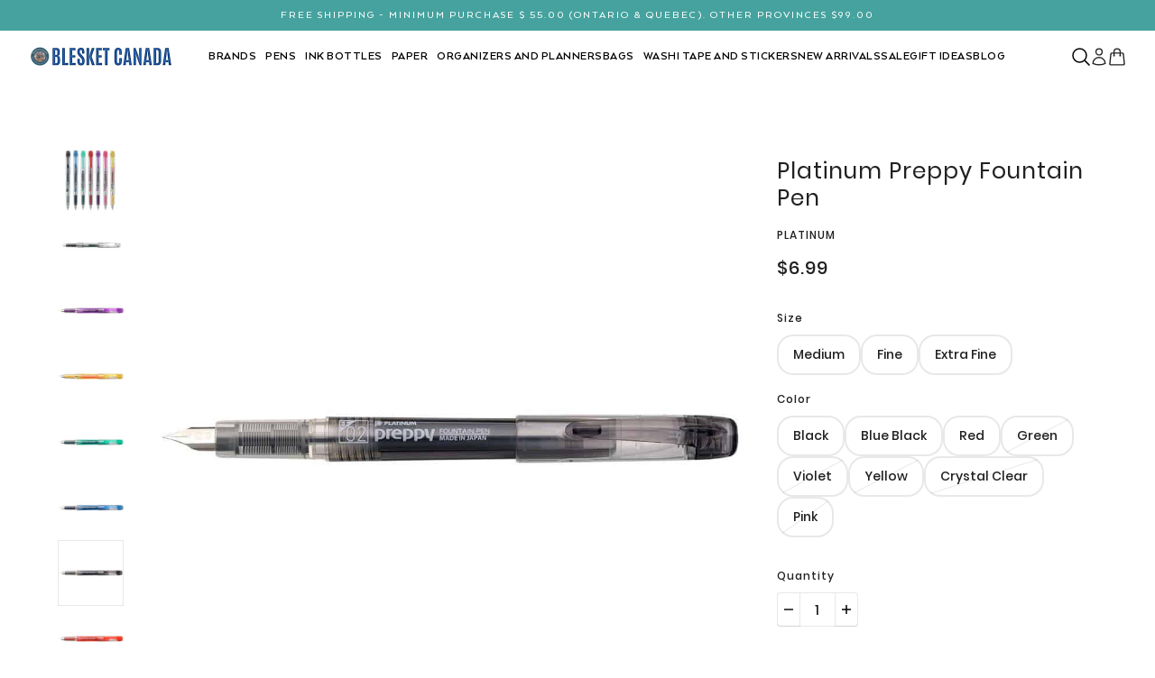

--- FILE ---
content_type: text/html; charset=utf-8
request_url: https://blesket.com/products/platinum-preppy-fountain-pens
body_size: 64874
content:
<!doctype html>
<html lang="en" dir="ltr">
  <head>
    <title>Blesket Canada | Premium Pens, Inks & Stationery Gifts</title>
<meta name="description" content="Blesket Canada brings premium fountain pens, notebooks, and refills together. Discover writing tools and gift ideas for coworkers, artists, and professionals."><!-- Beyond theme - Version 4.1.0 by Troop Themes - https://troopthemes.com/ -->
 <!-- Page speed files -->
        <script>
    MS_BL = [/facebook/,/fbevents/,/rechargecdn/,/gtag/,/internal/,/gtm/,/compiled_assets/,/analytics/,/kubric/,/eshopcrm/,/getmodemagic/,/shopifycloud/,/pickrr/,/fastrr-boost-ui/,/grizzlyapps/,/uptime/,/fastrr/,/quickreply/,/wpm/,/recaptcha/]
  
    !function(t,e){"object"==typeof exports&&"undefined"!=typeof module?e(exports):"function"==typeof define&&define.amd?define(["exports"],e):e(t.yett={})}(this,function(t){"use strict";var e={blacklist:window.MS_BL,whitelist:window.YETT_WHITELIST},r={blacklisted:[]},n=function(t,r){return t&&(!r||"javascript/blocked"!==r)&&(!e.blacklist||e.blacklist.some(function(e){return e.test(t)}))&&(!e.whitelist||e.whitelist.every(function(e){return!e.test(t)}))},i=function(t){var r=t.getAttribute("src");return e.blacklist&&e.blacklist.every(function(t){return!t.test(r)})||e.whitelist&&e.whitelist.some(function(t){return t.test(r)})},c=new MutationObserver(function(t){t.forEach(function(t){for(var e=t.addedNodes,i=function(t){var i=e[t];if(1===i.nodeType&&"SCRIPT"===i.tagName){var c=i.src,o=i.type;if(n(c,o)){r.blacklisted.push(i.cloneNode()),i.type="javascript/blocked";i.addEventListener("beforescriptexecute",function t(e){"javascript/blocked"===i.getAttribute("type")&&e.preventDefault(),i.removeEventListener("beforescriptexecute",t)}),i.parentElement.removeChild(i)}}},c=0;c<e.length;c++)i(c)})});c.observe(document.documentElement,{childList:!0,subtree:!0});var o=document.createElement;document.createElement=function(){for(var t=arguments.length,e=Array(t),r=0;r<t;r++)e[r]=arguments[r];if("script"!==e[0].toLowerCase())return o.bind(document).apply(void 0,e);var i=o.bind(document).apply(void 0,e),c=i.setAttribute.bind(i);return Object.defineProperties(i,{src:{get:function(){return i.getAttribute("src")},set:function(t){return n(t,i.type)&&c("type","javascript/blocked"),c("src",t),!0}},type:{set:function(t){var e=n(i.src,i.type)?"javascript/blocked":t;return c("type",e),!0}}}),i.setAttribute=function(t,e){"type"===t||"src"===t?i[t]=e:HTMLScriptElement.prototype.setAttribute.call(i,t,e)},i};var l=function(t){if(Array.isArray(t)){for(var e=0,r=Array(t.length);e<t.length;e++)r[e]=t[e];return r}return Array.from(t)},a=new RegExp("[|\\{}()[\\]^$+*?.]","g");t.unblock=function(){for(var t=arguments.length,n=Array(t),o=0;o<t;o++)n[o]=arguments[o];n.length<1?(e.blacklist=[],e.whitelist=[]):(e.blacklist&&(e.blacklist=e.blacklist.filter(function(t){return n.every(function(e){return!t.test(e)})})),e.whitelist&&(e.whitelist=[].concat(l(e.whitelist),l(n.map(function(t){var r=".*"+t.replace(a,"\\$&")+".*";return e.whitelist.find(function(t){return t.toString()===r.toString()})?null:new RegExp(r)}).filter(Boolean)))));for(var s=document.querySelectorAll('script[type="javascript/blocked"]'),u=0;u<s.length;u++){var p=s[u];i(p)&&(p.type="application/javascript",r.blacklisted.push(p),p.parentElement.removeChild(p))}var d=0;[].concat(l(r.blacklisted)).forEach(function(t,e){if(i(t)){var n=document.createElement("script");n.setAttribute("src",t.src),n.setAttribute("type","application/javascript"),document.head.appendChild(n),r.blacklisted.splice(e-d,1),d++}}),e.blacklist&&e.blacklist.length<1&&c.disconnect()},Object.defineProperty(t,"__esModule",{value:!0})});
    //# sourceMappingURL=yett.min.js.map
  </script>
  <script>
    var isReplaced = false;
    function MT_Function(){
      if(!isReplaced){
        window.yett.unblock();
        console.log("apps lazyloaded successfully");
        isReplaced=true;
      }
    }
    document.addEventListener("click", MT_Function);
    document.addEventListener("scroll", MT_Function);
    document.addEventListener("touchstart", MT_Function);
    document.addEventListener("mousemove", MT_Function);
  </script>
  
             <link rel="preload" href="https://blesket.com/cdn/shop/files/NAHVALUR_AND_GALEN_LEATHER_COLABORATION-_BLESKET_CANADA.jpg">
    <link rel="preload" href="//blesket.com/cdn/shop/files/1.pens.jpg?v=1729795544" >

    
    <meta charset="UTF-8">
    <meta http-equiv="X-UA-Compatible" content="IE=edge">
    <meta name="viewport" content="width=device-width, initial-scale=1.0, maximum-scale=5.0"><meta name="google-site-verification" content="aetK4DzWsfrJip7bdkG-0PfS4o2xoeS-fL7Cp6F-lfk" />
  
<link rel="canonical" href="https://blesket.com/products/platinum-preppy-fountain-pens"><link rel="shortcut icon" href="//blesket.com/cdn/shop/files/logo_112fedd8-d772-42a9-bc2f-07c3e53a6b2a.png?v=1636229492&width=32" type="image/png">
      <link rel="apple-touch-icon" href="//blesket.com/cdn/shop/files/logo_112fedd8-d772-42a9-bc2f-07c3e53a6b2a.png?v=1636229492&width=180"><link rel="preconnect" href="https://cdn.shopify.com" crossorigin>
<link rel="preconnect" href="https://fonts.shopifycdn.com" crossorigin><link
    rel="preload"
    href="//blesket.com/cdn/fonts/poppins/poppins_n4.0ba78fa5af9b0e1a374041b3ceaadf0a43b41362.woff2"
    as="font"
    type="font/woff2"
    crossorigin
  ><link
    rel="preload"
    href="//blesket.com/cdn/fonts/poppins/poppins_n5.ad5b4b72b59a00358afc706450c864c3c8323842.woff2"
    as="font"
    type="font/woff2"
    crossorigin
  ><link
    rel="preload"
    href="//blesket.com/cdn/fonts/poppins/poppins_n6.aa29d4918bc243723d56b59572e18228ed0786f6.woff2"
    as="font"
    type="font/woff2"
    crossorigin
  ><meta property="og:type" content="product" />
  <meta property="og:title" content="Platinum Preppy Fountain Pen" /><meta property="og:image" content="http://blesket.com/cdn/shop/files/Preppyfountainpen_fd9896d5-07b7-4688-9db5-0368efeb0817.jpg?v=1694636146&width=1200" />
    <meta property="og:image:secure_url" content="https://blesket.com/cdn/shop/files/Preppyfountainpen_fd9896d5-07b7-4688-9db5-0368efeb0817.jpg?v=1694636146&width=1200" />
    <meta property="og:image:width" content="2000" />
    <meta property="og:image:height" content="2000" /><meta property="og:image" content="http://blesket.com/cdn/shop/products/PreepyClear.jpg?v=1650946018&width=1200" />
    <meta property="og:image:secure_url" content="https://blesket.com/cdn/shop/products/PreepyClear.jpg?v=1650946018&width=1200" />
    <meta property="og:image:width" content="1080" />
    <meta property="og:image:height" content="1080" /><meta property="og:image" content="http://blesket.com/cdn/shop/files/PreppyViolet_2bd2d51c-35e0-48f1-80d6-f05f0f508da0.jpg?v=1694636138&width=1200" />
    <meta property="og:image:secure_url" content="https://blesket.com/cdn/shop/files/PreppyViolet_2bd2d51c-35e0-48f1-80d6-f05f0f508da0.jpg?v=1694636138&width=1200" />
    <meta property="og:image:width" content="1000" />
    <meta property="og:image:height" content="1000" /><meta property="og:price:currency" content="CAD" />
  <meta
    property="og:price:amount"
    content="6.99"
  />

  <script type="application/ld+json">
    {
      "@context": "https://schema.org/",
      "@type": "Product",
      "name": "Platinum Preppy Fountain Pen",
      "image": ["//blesket.com/cdn/shop/files/Preppyfountainpen_fd9896d5-07b7-4688-9db5-0368efeb0817.jpg?v=1694636146&width=1200",
"//blesket.com/cdn/shop/products/PreepyClear.jpg?v=1650946018&width=1200",
"//blesket.com/cdn/shop/files/PreppyViolet_2bd2d51c-35e0-48f1-80d6-f05f0f508da0.jpg?v=1694636138&width=1200"
],
      "description": "Platinum Preppy fountain pen available in different vibrant colours.High quality and affordable...",
      "sku": "PSQ-300-1M",
      "brand": {
        "@type": "Brand",
        "name": "PLATINUM"
      },"aggregateRating": {
          "@type": "AggregateRating",
          "ratingValue": "4.67",
          "reviewCount": "3"
        },"offers": [{
            "@type" : "Offer","sku": "PSQ-300-1M","gtin13": 4977114112898,"availability": "http://schema.org/InStock",
            "price": 6.99,
            "priceCurrency": "CAD",
            "url": "https:\/\/blesket.com\/products\/platinum-preppy-fountain-pens?variant=31886164656162"
          },
{
            "@type" : "Offer","sku": "PSQ-300-3","gtin13": 4977114112911,"availability": "http://schema.org/InStock",
            "price": 6.99,
            "priceCurrency": "CAD",
            "url": "https:\/\/blesket.com\/products\/platinum-preppy-fountain-pens?variant=31886164688930"
          },
{
            "@type" : "Offer","sku": "PSQ-300-11m","gtin13": 4977114112935,"availability": "http://schema.org/InStock",
            "price": 6.99,
            "priceCurrency": "CAD",
            "url": "https:\/\/blesket.com\/products\/platinum-preppy-fountain-pens?variant=31886164721698"
          },
{
            "@type" : "Offer","sku": "PSQ-300-1F","gtin13": 4977114112881,"availability": "http://schema.org/InStock",
            "price": 6.99,
            "priceCurrency": "CAD",
            "url": "https:\/\/blesket.com\/products\/platinum-preppy-fountain-pens?variant=31886164852770"
          },
{
            "@type" : "Offer","sku": "PSQ-300-3F","gtin13": 4977114112904,"availability": "http://schema.org/InStock",
            "price": 6.99,
            "priceCurrency": "CAD",
            "url": "https:\/\/blesket.com\/products\/platinum-preppy-fountain-pens?variant=31886164885538"
          },
{
            "@type" : "Offer","sku": "PSQ-300-11","gtin13": 4977114112928,"availability": "http://schema.org/InStock",
            "price": 6.99,
            "priceCurrency": "CAD",
            "url": "https:\/\/blesket.com\/products\/platinum-preppy-fountain-pens?variant=31886164918306"
          },
{
            "@type" : "Offer","sku": "PSQ-300-41F","gtin13": 4977114112973,"availability": "http://schema.org/OutOfStock",
            "price": 6.99,
            "priceCurrency": "CAD",
            "url": "https:\/\/blesket.com\/products\/platinum-preppy-fountain-pens?variant=31886164951074"
          },
{
            "@type" : "Offer","sku": "PSQ-300-28F","gtin13": 4977114112959,"availability": "http://schema.org/InStock",
            "price": 6.99,
            "priceCurrency": "CAD",
            "url": "https:\/\/blesket.com\/products\/platinum-preppy-fountain-pens?variant=31886164983842"
          },
{
            "@type" : "Offer","sku": "PSQ-300-30F","gtin13": 4977114112966,"availability": "http://schema.org/OutOfStock",
            "price": 6.99,
            "priceCurrency": "CAD",
            "url": "https:\/\/blesket.com\/products\/platinum-preppy-fountain-pens?variant=31886165016610"
          },
{
            "@type" : "Offer","sku": "PSQ-400-1","gtin13": 4977114112980,"availability": "http://schema.org/OutOfStock",
            "price": 6.99,
            "priceCurrency": "CAD",
            "url": "https:\/\/blesket.com\/products\/platinum-preppy-fountain-pens?variant=31886165049378"
          },
{
            "@type" : "Offer","sku": "PSQ-400-3EF","gtin13": 4977114112997,"availability": "http://schema.org/InStock",
            "price": 6.99,
            "priceCurrency": "CAD",
            "url": "https:\/\/blesket.com\/products\/platinum-preppy-fountain-pens?variant=31886165082146"
          },
{
            "@type" : "Offer","sku": "PSQ-400-11EF","gtin13": 4977114113000,"availability": "http://schema.org/InStock",
            "price": 6.99,
            "priceCurrency": "CAD",
            "url": "https:\/\/blesket.com\/products\/platinum-preppy-fountain-pens?variant=31886165114914"
          },
{
            "@type" : "Offer","sku": "PSQC-400-4F","gtin13": 4977114113291,"availability": "http://schema.org/InStock",
            "price": 6.99,
            "priceCurrency": "CAD",
            "url": "https:\/\/blesket.com\/products\/platinum-preppy-fountain-pens?variant=32863226593314"
          },
{
            "@type" : "Offer","sku": "PSQ-300-21","gtin13": 4977114112942,"availability": "http://schema.org/InStock",
            "price": 6.99,
            "priceCurrency": "CAD",
            "url": "https:\/\/blesket.com\/products\/platinum-preppy-fountain-pens?variant=33080486952994"
          }
]
    }
  </script><meta property="og:url" content="https://blesket.com/products/platinum-preppy-fountain-pens" />
<meta property="og:site_name" content="Blesket Canada" />
<meta property="og:description" content="Platinum Preppy fountain pen available in different vibrant colours. High quality and affordable Best for beginners Refillable (cartridge) Range of nib sizes [M, F, EF] Barrel made of translucent colour that matches the pen’s ink colour ** Colours Purple, Green, Yellow, Pink and Clear available in Fine point only. Blac" /><meta name="twitter:card" content="summary" />
<meta name="twitter:description" content="Platinum Preppy fountain pen available in different vibrant colours. High quality and affordable Best for beginners Refillable (cartridge) Range of nib sizes [M, F, EF] Barrel made of translucent colour that matches the pen’s ink colour ** Colours Purple, Green, Yellow, Pink and Clear available in Fine point only. Blac" /><meta name="twitter:title" content="Platinum Preppy Fountain Pen" /><meta
      name="twitter:image"
      content="https://blesket.com/cdn/shop/files/Preppyfountainpen_fd9896d5-07b7-4688-9db5-0368efeb0817.jpg?v=1694636146&width=480"
    /><style>@font-face {
  font-family: Poppins;
  font-weight: 400;
  font-style: normal;
  font-display: swap;
  src: url("//blesket.com/cdn/fonts/poppins/poppins_n4.0ba78fa5af9b0e1a374041b3ceaadf0a43b41362.woff2") format("woff2"),
       url("//blesket.com/cdn/fonts/poppins/poppins_n4.214741a72ff2596839fc9760ee7a770386cf16ca.woff") format("woff");
}
@font-face {
  font-family: Poppins;
  font-weight: 400;
  font-style: normal;
  font-display: swap;
  src: url("//blesket.com/cdn/fonts/poppins/poppins_n4.0ba78fa5af9b0e1a374041b3ceaadf0a43b41362.woff2") format("woff2"),
       url("//blesket.com/cdn/fonts/poppins/poppins_n4.214741a72ff2596839fc9760ee7a770386cf16ca.woff") format("woff");
}
@font-face {
  font-family: Poppins;
  font-weight: 500;
  font-style: normal;
  font-display: swap;
  src: url("//blesket.com/cdn/fonts/poppins/poppins_n5.ad5b4b72b59a00358afc706450c864c3c8323842.woff2") format("woff2"),
       url("//blesket.com/cdn/fonts/poppins/poppins_n5.33757fdf985af2d24b32fcd84c9a09224d4b2c39.woff") format("woff");
}
@font-face {
  font-family: Poppins;
  font-weight: 700;
  font-style: normal;
  font-display: swap;
  src: url("//blesket.com/cdn/fonts/poppins/poppins_n7.56758dcf284489feb014a026f3727f2f20a54626.woff2") format("woff2"),
       url("//blesket.com/cdn/fonts/poppins/poppins_n7.f34f55d9b3d3205d2cd6f64955ff4b36f0cfd8da.woff") format("woff");
}
@font-face {
  font-family: Poppins;
  font-weight: 600;
  font-style: normal;
  font-display: swap;
  src: url("//blesket.com/cdn/fonts/poppins/poppins_n6.aa29d4918bc243723d56b59572e18228ed0786f6.woff2") format("woff2"),
       url("//blesket.com/cdn/fonts/poppins/poppins_n6.5f815d845fe073750885d5b7e619ee00e8111208.woff") format("woff");
}
@font-face {
  font-family: Poppins;
  font-weight: 900;
  font-style: normal;
  font-display: swap;
  src: url("//blesket.com/cdn/fonts/poppins/poppins_n9.eb6b9ef01b62e777a960bfd02fc9fb4918cd3eab.woff2") format("woff2"),
       url("//blesket.com/cdn/fonts/poppins/poppins_n9.6501a5bd018e348b6d5d6e8c335f9e7d32a80c36.woff") format("woff");
}
@font-face {
  font-family: Poppins;
  font-weight: 600;
  font-style: italic;
  font-display: swap;
  src: url("//blesket.com/cdn/fonts/poppins/poppins_i6.bb8044d6203f492888d626dafda3c2999253e8e9.woff2") format("woff2"),
       url("//blesket.com/cdn/fonts/poppins/poppins_i6.e233dec1a61b1e7dead9f920159eda42280a02c3.woff") format("woff");
}
@font-face {
  font-family: Poppins;
  font-weight: 900;
  font-style: italic;
  font-display: swap;
  src: url("//blesket.com/cdn/fonts/poppins/poppins_i9.c9d778054c6973c207cbc167d4355fd67c665d16.woff2") format("woff2"),
       url("//blesket.com/cdn/fonts/poppins/poppins_i9.67b02f99c1e5afe159943a603851cb6b6276ba49.woff") format("woff");
}
:root {--font--heading--uppercase: normal;
      --font--margin-scale: -1;
      --font--translation-scale: 0.25;--font--nav--uppercase: normal;--font--sub-nav--uppercase: normal;--font--banner--size: 62px;
    --font--banner--mobile-size: 42px;

    --font--featured--size: 54px;
    --font--featured--mobile-size: 42px;

    --font--section--size: 25px;
    --font--section--mobile-size: 19px;

    --font--block--size: 15px;
    --font--block--mobile-size: 19px;

    --font--paragraph--size: 14px;--font--paragraph--mobile-size: 14px;--font--featured-paragraph--size: 14px;--font--featured-paragraph--mobile-size: 14px;--font--nav--size: 12px;--font--nav--mobile-size: 12px;--font--sub-nav--size: 12px;--font--sub-nav--mobile-size: 12px;--font--heading--family: Poppins, sans-serif;
    --font--heading--weight: 400;
    --font--heading--normal-weight: 400;
    --font--heading--style: normal;
    --font--heading--spacing: 1px;

    --font--nav--family: Poppins, sans-serif;
    --font--nav--weight: 500;
    --font--nav--style: normal;

    --font--paragraph--family: Poppins, sans-serif;
    --font--paragraph--weight: 600;
    --font--paragraph--style: normal;
    --font--paragraph--spacing: 0px;

    --font--button--spacing: 0px;
    --font--line-height: 1.2;
  }

  [data-item~='featured-heading'] .emphasized,
  [data-item~='banner-heading'] .emphasized {-webkit-text-fill-color: transparent;
      -webkit-text-stroke: 2px;}
</style><style>
  :root {
    --color--accent-1: #a9abb0;
    --color--accent-1-translucent: rgba(169, 171, 176, 0.85);
    --color--accent-2: #c6cfce;
    --color--accent-2-translucent: rgba(198, 207, 206, 0.85);
    --bg-color--light: #f7f7f7;
    --bg-color--light-translucent: rgba(247, 247, 247, 0.85);
    --bg-color--dark: #222222;
    --bg-color--dark-translucent: rgba(9, 9, 9, 0.85);
    --bg-color--body: #ffffff;
    --bg-color--body-translucent: rgba(255, 255, 255, 0.85);
    --color--body: #212121;
    --color--body--light: #515151;
    --bg-color--textbox: #fff;
    --bg-color--panel: #f7f7f7;
    --bdr-color--page: ;
    --bdr-dark--general: rgba(33, 33, 33, 0.1);
    --bdr-light--general: rgba(255,255,255,0.3);

    --color--border-disabled: #d2d2d2;
    --color--success: #4caf50;
    --color--fail: #d32f2f;
    --color--stars: black;

    --content--shadow-opacity: 0.15;
    --content--image-opacity:0.65;

    --button--color: #ffffff;
    --button--bg-color: #212121;
    --button--bg-color--hover: var(--button--bg-color);
    --button--bdr-color: #212121;
    --button--color-disabled: #b9b9b9;
    --button--radius: 18px;
    --input--radius: 19px;
    --image--radius: 0px;

    --progress-bar: linear-gradient(
                      90deg,
                      rgba(33, 33, 33, 0.3) 0%,
                      rgb(33, 33, 33) 80%,
                      rgba(33, 33, 33, 0.8)
                    );

    /* shop pay */
    --payment-terms-background-color: #ffffff;

    /* js helpers */
    --announcement-height: 0px;
    --header-height: 0px;

    --sticky-offset: calc(var(--announcement--sticky, 0) * var(--announcement--height, 0px) + var(--header--sticky, 0) * var(--header--height, 0px));
  }
</style><style></style><script>
  var theme = theme || {};
  theme.libraries = theme.libraries || {};
  theme.local_storage = theme.local_storage || {};
  theme.settings = theme.settings || {};
  theme.scripts = theme.scripts || {};
  theme.translations = theme.translations || {};
  theme.links = theme.links || {};
  theme.variant_caches = theme.variant_caches || {};
  theme.urls = theme.urls || {};

  theme.libraries.masonry = '//blesket.com/cdn/shop/t/57/assets/masonry.min.js?v=153413113355937702121758305896';
  theme.libraries.swipe = '//blesket.com/cdn/shop/t/57/assets/swipe-listener.min.js?v=123039615894270182531758305896';
  theme.libraries.plyr = '/cdn/shopifycloud/plyr/v2.0/shopify-plyr';
  theme.libraries.vimeo = 'player.vimeo.com/api/player.js';
  theme.libraries.youtube = 'youtube.com/iframe_api';

  theme.local_storage.age_verification = 'beyondTheme:ageVerified';
  theme.local_storage.collection_layout = 'beyondTheme:collectionLayout';
  theme.local_storage.recent_products = 'beyondTheme:recentlyViewed';
  theme.local_storage.search_layout = 'beyondTheme:searchLayout';

  theme.settings.cart_type = 'drawer';
  theme.settings.money_format = "${{amount}}";

  theme.translations.add_to_cart = 'Add to cart';
  theme.translations.mailing_list_success_message = 'Thanks for signing up!';
  theme.translations.out_of_stock = 'Out of stock';
  theme.translations.unavailable = 'Unavailable';
  theme.translations.url_copied = 'Link copied to clipboard';
  theme.translations.low_in_stock = {
    one: 'Only 1 item left',
    other: 'Only 2 items left'
  };

  theme.urls.all_products_collection = '/collections/all';
  theme.urls.cart = '/cart';
  theme.urls.cart_add = '/cart/add';
  theme.urls.cart_change = '/cart/change';
  theme.urls.cart_update = '/cart/update';
  theme.urls.product_recommendations = '/recommendations/products';
  theme.urls.predictive_search = '/search/suggest';
  theme.urls.search = '/search';

  
    theme.urls.root = '';
  
</script>

<script>
  String.prototype.handleize = function () {
    const char_map = {
      á: "a", é: "e", í: "i", ó: "o", ú: "u", ñ: "n", ü: "u", à: "a", è: "e", ì: "i", ò: "o", ù: "u",
      â: "a", ê: "e", î: "i", ô: "o", û: "u", ö: "o", ä: "a", ß: "ss", ç: "c", č: "c", è: "e", é: "e", ê: "e",
      ë: "e", î: "i", ï: "i", ô: "o", œ: "oe", ù: "u", û: "u", ü: "u"
    };
    // we need to convert non-anglo chars to anglo counterparts to match Liquid's 'handelize' filter
    const regex = new RegExp(Object.keys(char_map).join("|"), 'g');

    return this.toLowerCase()
      .replace(regex, (match) => (char_map[match] ? char_map[match] : match))
      .replace(/[^a-z0-9]+/g, '-')
      .replace(/-+/g, '-')
      .replace(/^-|-$/g, '');
  };

  String.prototype.parse = function(selector) {
    const parser = new DOMParser();
    const doc = parser.parseFromString(this, 'text/html');
    return selector ? doc.querySelector(selector) : doc.body.firstElementChild;
  };

  // Element extended methods
  Element.prototype.trigger = window.trigger = function(event, data = null) {
    const event_obj = data == null ? new Event(event) : new CustomEvent(event, { detail: data });
    this.dispatchEvent(event_obj);
  };

  Element.prototype.on = document.on = window.on = function(events, callback, options) {
    // save the namespaces on the element itself
    if (!this.namespaces) this.namespaces = {};

    events.split(' ').forEach(event => {
      this.namespaces[event] = callback;
      this.addEventListener(event.split('.')[0], callback, options);
    });
    return this;
  };

  Element.prototype.off = document.off = window.off = function(events) {
    if (!this.namespaces) return;

    events.split(' ').forEach(event => {
      this.removeEventListener(event.split('.')[0], this.namespaces[event]);
      delete this.namespaces[event];
    });
    return this;
  };

  Element.prototype.index = function() {
    return [...this.parentNode.children].indexOf(this);
  };

  Element.prototype.offset = function() {
    const rect = this.getBoundingClientRect();

    return {
      top: rect.top + window.scrollY,
      left: rect.left + window.pageXOffset
    };
  };

  Element.prototype.setStyles = function(styles = {}) {
    for (const property in styles) this.style[property] = styles[property];
    return this;
  }

  Element.prototype.remove = function() {
    return this.parentNode && this.parentNode.removeChild(this);
  };

  // NodeList & Array extended methods
  NodeList.prototype.on = Array.prototype.on = function(events, callback, options) {
    this.forEach(element => {
      // save the namespaces on the element itself
      if (!element.namespaces) element.namespaces = {};

      events.split(' ').forEach(event => {
        element.namespaces[event] = callback;
        element.addEventListener(event.split('.')[0], callback, options);
      });
    });
  };

  NodeList.prototype.off = Array.prototype.off = function(events) {
    this.forEach(element => {
      if (!element.namespaces) return;

      events.split(' ').forEach(event => {
        element.removeEventListener(event.split('.')[0], element.namespaces[event]);
        delete element.namespaces[event];
      });
    });
  };

  NodeList.prototype.not = Array.prototype.not = function(arr_like_obj) {
    // this always returns an Array
    const new_array_of_elements = [];
    if (arr_like_obj instanceof HTMLElement) arr_like_obj = [arr_like_obj];

    this.forEach(element => {
      if (![...arr_like_obj].includes(element)) new_array_of_elements.push(element);
    });

    return new_array_of_elements;
  };

  // this global method is necessary for the youtube API, we can't use our own callback in this case
  // https://developers.google.com/youtube/iframe_api_reference#Requirements
  function onYouTubeIframeAPIReady() {
    window.trigger('theme:youtube:apiReady');
  }

  // Utility methods
  theme.utils = new class Utilities {
    constructor() {
      this.isTouchDevice = window.matchMedia('(pointer: coarse)').matches;this.updateRecentProducts('platinum-preppy-fountain-pens');}

    areNumericStrings(...args) {
      return args.every(str => /^[0-9]+$/.test(str));
    }

    isValidEmail(email) {
      const email_pattern = /^[A-Z0-9._%+-]+@[A-Z0-9.-]+\.[A-Z]{2,}$/i;
      return email_pattern.test(email);
    }

    formatMoney(raw_amount) {
      const num_decimals = theme.settings.money_format.includes('no_decimals') ? 0 : 2;
      const locale = theme.settings.money_format.includes('comma') ? 'de-DE' : 'en-US';

      const formatter = Intl.NumberFormat(locale, {
        minimumFractionDigits: num_decimals,
        maximumFractionDigits: num_decimals
      });

      const formatted_amount = formatter.format(raw_amount / 100);
      
      return theme.settings.money_format.replace(/\{\{\s*(\w+)\s*\}\}/, formatted_amount);
    }

    scriptLoader(name, url, callback) {
      if (theme.scripts[name] === undefined) {
        theme.scripts[name] = 'requested';
        const script = document.createElement('script');
        script.src = url;
        script.onload = () => {
          theme.scripts[name] = 'loaded';
          callback && callback();
          window.trigger(`theme:${name}:loaded`);
        };
        document.body ? document.body.appendChild(script) : document.head.appendChild(script);
      } else if (callback && theme.scripts[name] === 'requested') {
        window.on(`theme:${name}:loaded`, callback);
      } else if (callback && theme.scripts[name] === 'loaded') callback();
    }

    linkLoader(url, rel, fetch_priority, as) {
      if (theme.links[url]) return;
      const link = document.createElement('link');
      link.rel = rel;
      link.href = url;
      if (as) link.as = as;
      if (fetch_priority) link.fetchPriority = fetch_priority;
      document.head.appendChild(link);
      theme.links[url] = link;
    }

    getQuantity(product_id, { id, management, policy, quantity }, requested_quantity) {
      // if inventory isn't tracked we can add items indefinitely
      if (management !== 'shopify' || policy === 'continue') return requested_quantity;

      const cart_quantity = theme.cart.basket[id] ? theme.cart.basket[id] : 0;
      let quantity_remaining = parseInt(quantity) - cart_quantity;

      if (quantity_remaining <= 0) {
        quantity_remaining = 0;
        window.trigger(`theme:product:${product_id}:updateQuantity`, 1);
      } else if (requested_quantity > quantity_remaining) {
        window.trigger(`theme:product:${product_id}:updateQuantity`, quantity_remaining);
      } else return requested_quantity;

      theme.feedback.trigger('quantity', quantity_remaining);
      return false;
    }

    updateRecentProducts(handle) {
      const current_product_arr = [handle];
      const previous_product_str = localStorage.getItem(theme.local_storage.recent_products);
      const max_num_recents_stored = 4;
      let previous_product_arr, current_product_str, newly_visited_product = false;

      // first check if we have existing data or not
      if (previous_product_str) {
        previous_product_arr = JSON.parse(previous_product_str);

        if (previous_product_arr.indexOf(handle) === -1) newly_visited_product = true;
      } else {
        // localStorage accepts strings only, so we'll convert to string and set
        current_product_str = JSON.stringify(current_product_arr);
        localStorage.setItem(theme.local_storage.recent_products, current_product_str);
      }
      if (newly_visited_product) {
        if (previous_product_arr.length === max_num_recents_stored)
          previous_product_arr = previous_product_arr.slice(1);

        current_product_str = JSON.stringify(previous_product_arr.concat(current_product_arr));
        localStorage.setItem(theme.local_storage.recent_products, current_product_str);
      }
    }
  }
</script><script type="module">
  import "//blesket.com/cdn/shop/t/57/assets/a11y.js?v=88460550814538636921758305896";
  import "//blesket.com/cdn/shop/t/57/assets/media-queries.js?v=71639634187374033171758305896";
  import "//blesket.com/cdn/shop/t/57/assets/element-relocator.js?v=28810630440959365191758305896";
  import "//blesket.com/cdn/shop/t/57/assets/transitions.js?v=19512793443520941461758305896";
  import "//blesket.com/cdn/shop/t/57/assets/general.js?v=178202922310567286651758305896";
  import "//blesket.com/cdn/shop/t/57/assets/disclosure.js?v=167257655952275578981758305896";
  import "//blesket.com/cdn/shop/t/57/assets/tab-order.js?v=32202179289059533031758305896";
  import "//blesket.com/cdn/shop/t/57/assets/collapsible-row.js?v=73136906120330415941758305896";
  import "//blesket.com/cdn/shop/t/57/assets/placeholder.js?v=9426227501006968881758305896";
  import "//blesket.com/cdn/shop/t/57/assets/quantity-selector.js?v=47238001903993240311758305896";
  import "//blesket.com/cdn/shop/t/57/assets/feedback-bar.js?v=41068180466968126491758305896";
  import "//blesket.com/cdn/shop/t/57/assets/modal.js?v=108460552621755082561758305896";
  import "//blesket.com/cdn/shop/t/57/assets/subscribe-form.js?v=173086987533768533151758305896";
  import "//blesket.com/cdn/shop/t/57/assets/announcement.js?v=50670623140864131891758305896";
  import "//blesket.com/cdn/shop/t/57/assets/countdown-timer.js?v=110314126896929222291758305896";import "//blesket.com/cdn/shop/t/57/assets/y-menu.js?v=167762340278746575841758305896";
    import "//blesket.com/cdn/shop/t/57/assets/drawer.js?v=30355499265377544231758305896";
    import "//blesket.com/cdn/shop/t/57/assets/header.js?v=97374056320851884161758305896";
    import "//blesket.com/cdn/shop/t/57/assets/cart.js?v=109199283114920753281758305896";
    import "//blesket.com/cdn/shop/t/57/assets/x-menu.js?v=117339393092858482711758305896";import "//blesket.com/cdn/shop/t/57/assets/quick-add.js?v=108861644850039047761758305896";
      import "//blesket.com/cdn/shop/t/57/assets/product-buy-buttons.js?v=33791291724069738301758305896";import "//blesket.com/cdn/shop/t/57/assets/product-media--variants.js?v=69174017464910446721758305896";
    import "//blesket.com/cdn/shop/t/57/assets/product-price.js?v=92363746003575166861758305896";
    import "//blesket.com/cdn/shop/t/57/assets/product-options.js?v=27866876017450919831758305896";</script><link href="//blesket.com/cdn/shop/t/57/assets/theme.css?v=164316926610641953101758915706" rel="stylesheet" type="text/css" media="all" />
    <link href="//blesket.com/cdn/shop/t/57/assets/dynamic.css?v=44704654816130620421758305896" rel="stylesheet" type="text/css" media="all" />
 
    <script>window.performance && window.performance.mark && window.performance.mark('shopify.content_for_header.start');</script><meta name="google-site-verification" content="PSwq0Xr0H1hIOhGMEfLHnMfExlndkDTpGDiAtVfCAbI">
<meta name="google-site-verification" content="tJv6rw47qprLa54ulIMs3yBQ0UXN6LyT0bFNl0G8two">
<meta id="shopify-digital-wallet" name="shopify-digital-wallet" content="/24455577664/digital_wallets/dialog">
<meta name="shopify-checkout-api-token" content="223fd4a7e06f78042b25b1cc83318b80">
<meta id="in-context-paypal-metadata" data-shop-id="24455577664" data-venmo-supported="false" data-environment="production" data-locale="en_US" data-paypal-v4="true" data-currency="CAD">
<link rel="alternate" type="application/json+oembed" href="https://blesket.com/products/platinum-preppy-fountain-pens.oembed">
<script async="async" src="/checkouts/internal/preloads.js?locale=en-CA"></script>
<link rel="preconnect" href="https://shop.app" crossorigin="anonymous">
<script async="async" src="https://shop.app/checkouts/internal/preloads.js?locale=en-CA&shop_id=24455577664" crossorigin="anonymous"></script>
<script id="apple-pay-shop-capabilities" type="application/json">{"shopId":24455577664,"countryCode":"CA","currencyCode":"CAD","merchantCapabilities":["supports3DS"],"merchantId":"gid:\/\/shopify\/Shop\/24455577664","merchantName":"Blesket Canada","requiredBillingContactFields":["postalAddress","email","phone"],"requiredShippingContactFields":["postalAddress","email","phone"],"shippingType":"shipping","supportedNetworks":["visa","masterCard","amex","discover","interac","jcb"],"total":{"type":"pending","label":"Blesket Canada","amount":"1.00"},"shopifyPaymentsEnabled":true,"supportsSubscriptions":true}</script>
<script id="shopify-features" type="application/json">{"accessToken":"223fd4a7e06f78042b25b1cc83318b80","betas":["rich-media-storefront-analytics"],"domain":"blesket.com","predictiveSearch":true,"shopId":24455577664,"locale":"en"}</script>
<script>var Shopify = Shopify || {};
Shopify.shop = "blesket.myshopify.com";
Shopify.locale = "en";
Shopify.currency = {"active":"CAD","rate":"1.0"};
Shopify.country = "CA";
Shopify.theme = {"name":"Copy of Beyond-Development || MT Speed opt New","id":180453605682,"schema_name":"Beyond","schema_version":"4.1.0","theme_store_id":939,"role":"main"};
Shopify.theme.handle = "null";
Shopify.theme.style = {"id":null,"handle":null};
Shopify.cdnHost = "blesket.com/cdn";
Shopify.routes = Shopify.routes || {};
Shopify.routes.root = "/";</script>
<script type="module">!function(o){(o.Shopify=o.Shopify||{}).modules=!0}(window);</script>
<script>!function(o){function n(){var o=[];function n(){o.push(Array.prototype.slice.apply(arguments))}return n.q=o,n}var t=o.Shopify=o.Shopify||{};t.loadFeatures=n(),t.autoloadFeatures=n()}(window);</script>
<script>
  window.ShopifyPay = window.ShopifyPay || {};
  window.ShopifyPay.apiHost = "shop.app\/pay";
  window.ShopifyPay.redirectState = null;
</script>
<script id="shop-js-analytics" type="application/json">{"pageType":"product"}</script>
<script defer="defer" async type="module" src="//blesket.com/cdn/shopifycloud/shop-js/modules/v2/client.init-shop-cart-sync_C5BV16lS.en.esm.js"></script>
<script defer="defer" async type="module" src="//blesket.com/cdn/shopifycloud/shop-js/modules/v2/chunk.common_CygWptCX.esm.js"></script>
<script type="module">
  await import("//blesket.com/cdn/shopifycloud/shop-js/modules/v2/client.init-shop-cart-sync_C5BV16lS.en.esm.js");
await import("//blesket.com/cdn/shopifycloud/shop-js/modules/v2/chunk.common_CygWptCX.esm.js");

  window.Shopify.SignInWithShop?.initShopCartSync?.({"fedCMEnabled":true,"windoidEnabled":true});

</script>
<script defer="defer" async type="module" src="//blesket.com/cdn/shopifycloud/shop-js/modules/v2/client.payment-terms_CZxnsJam.en.esm.js"></script>
<script defer="defer" async type="module" src="//blesket.com/cdn/shopifycloud/shop-js/modules/v2/chunk.common_CygWptCX.esm.js"></script>
<script defer="defer" async type="module" src="//blesket.com/cdn/shopifycloud/shop-js/modules/v2/chunk.modal_D71HUcav.esm.js"></script>
<script type="module">
  await import("//blesket.com/cdn/shopifycloud/shop-js/modules/v2/client.payment-terms_CZxnsJam.en.esm.js");
await import("//blesket.com/cdn/shopifycloud/shop-js/modules/v2/chunk.common_CygWptCX.esm.js");
await import("//blesket.com/cdn/shopifycloud/shop-js/modules/v2/chunk.modal_D71HUcav.esm.js");

  
</script>
<script>
  window.Shopify = window.Shopify || {};
  if (!window.Shopify.featureAssets) window.Shopify.featureAssets = {};
  window.Shopify.featureAssets['shop-js'] = {"shop-cart-sync":["modules/v2/client.shop-cart-sync_ZFArdW7E.en.esm.js","modules/v2/chunk.common_CygWptCX.esm.js"],"init-fed-cm":["modules/v2/client.init-fed-cm_CmiC4vf6.en.esm.js","modules/v2/chunk.common_CygWptCX.esm.js"],"shop-button":["modules/v2/client.shop-button_tlx5R9nI.en.esm.js","modules/v2/chunk.common_CygWptCX.esm.js"],"shop-cash-offers":["modules/v2/client.shop-cash-offers_DOA2yAJr.en.esm.js","modules/v2/chunk.common_CygWptCX.esm.js","modules/v2/chunk.modal_D71HUcav.esm.js"],"init-windoid":["modules/v2/client.init-windoid_sURxWdc1.en.esm.js","modules/v2/chunk.common_CygWptCX.esm.js"],"shop-toast-manager":["modules/v2/client.shop-toast-manager_ClPi3nE9.en.esm.js","modules/v2/chunk.common_CygWptCX.esm.js"],"init-shop-email-lookup-coordinator":["modules/v2/client.init-shop-email-lookup-coordinator_B8hsDcYM.en.esm.js","modules/v2/chunk.common_CygWptCX.esm.js"],"init-shop-cart-sync":["modules/v2/client.init-shop-cart-sync_C5BV16lS.en.esm.js","modules/v2/chunk.common_CygWptCX.esm.js"],"avatar":["modules/v2/client.avatar_BTnouDA3.en.esm.js"],"pay-button":["modules/v2/client.pay-button_FdsNuTd3.en.esm.js","modules/v2/chunk.common_CygWptCX.esm.js"],"init-customer-accounts":["modules/v2/client.init-customer-accounts_DxDtT_ad.en.esm.js","modules/v2/client.shop-login-button_C5VAVYt1.en.esm.js","modules/v2/chunk.common_CygWptCX.esm.js","modules/v2/chunk.modal_D71HUcav.esm.js"],"init-shop-for-new-customer-accounts":["modules/v2/client.init-shop-for-new-customer-accounts_ChsxoAhi.en.esm.js","modules/v2/client.shop-login-button_C5VAVYt1.en.esm.js","modules/v2/chunk.common_CygWptCX.esm.js","modules/v2/chunk.modal_D71HUcav.esm.js"],"shop-login-button":["modules/v2/client.shop-login-button_C5VAVYt1.en.esm.js","modules/v2/chunk.common_CygWptCX.esm.js","modules/v2/chunk.modal_D71HUcav.esm.js"],"init-customer-accounts-sign-up":["modules/v2/client.init-customer-accounts-sign-up_CPSyQ0Tj.en.esm.js","modules/v2/client.shop-login-button_C5VAVYt1.en.esm.js","modules/v2/chunk.common_CygWptCX.esm.js","modules/v2/chunk.modal_D71HUcav.esm.js"],"shop-follow-button":["modules/v2/client.shop-follow-button_Cva4Ekp9.en.esm.js","modules/v2/chunk.common_CygWptCX.esm.js","modules/v2/chunk.modal_D71HUcav.esm.js"],"checkout-modal":["modules/v2/client.checkout-modal_BPM8l0SH.en.esm.js","modules/v2/chunk.common_CygWptCX.esm.js","modules/v2/chunk.modal_D71HUcav.esm.js"],"lead-capture":["modules/v2/client.lead-capture_Bi8yE_yS.en.esm.js","modules/v2/chunk.common_CygWptCX.esm.js","modules/v2/chunk.modal_D71HUcav.esm.js"],"shop-login":["modules/v2/client.shop-login_D6lNrXab.en.esm.js","modules/v2/chunk.common_CygWptCX.esm.js","modules/v2/chunk.modal_D71HUcav.esm.js"],"payment-terms":["modules/v2/client.payment-terms_CZxnsJam.en.esm.js","modules/v2/chunk.common_CygWptCX.esm.js","modules/v2/chunk.modal_D71HUcav.esm.js"]};
</script>
<script>(function() {
  var isLoaded = false;
  function asyncLoad() {
    if (isLoaded) return;
    isLoaded = true;
    var urls = ["\/\/shopify.privy.com\/widget.js?shop=blesket.myshopify.com"];
    for (var i = 0; i < urls.length; i++) {
      var s = document.createElement('script');
      s.type = 'text/javascript';
      s.async = true;
      s.src = urls[i];
      var x = document.getElementsByTagName('script')[0];
      x.parentNode.insertBefore(s, x);
    }
  };
  if(window.attachEvent) {
    window.attachEvent('onload', asyncLoad);
  } else {
    window.addEventListener('load', asyncLoad, false);
  }
})();</script>
<script id="__st">var __st={"a":24455577664,"offset":-18000,"reqid":"a7901edb-be13-4367-8171-ec3477133c8f-1768792202","pageurl":"blesket.com\/products\/platinum-preppy-fountain-pens","u":"70128f58107f","p":"product","rtyp":"product","rid":4491576606754};</script>
<script>window.ShopifyPaypalV4VisibilityTracking = true;</script>
<script id="captcha-bootstrap">!function(){'use strict';const t='contact',e='account',n='new_comment',o=[[t,t],['blogs',n],['comments',n],[t,'customer']],c=[[e,'customer_login'],[e,'guest_login'],[e,'recover_customer_password'],[e,'create_customer']],r=t=>t.map((([t,e])=>`form[action*='/${t}']:not([data-nocaptcha='true']) input[name='form_type'][value='${e}']`)).join(','),a=t=>()=>t?[...document.querySelectorAll(t)].map((t=>t.form)):[];function s(){const t=[...o],e=r(t);return a(e)}const i='password',u='form_key',d=['recaptcha-v3-token','g-recaptcha-response','h-captcha-response',i],f=()=>{try{return window.sessionStorage}catch{return}},m='__shopify_v',_=t=>t.elements[u];function p(t,e,n=!1){try{const o=window.sessionStorage,c=JSON.parse(o.getItem(e)),{data:r}=function(t){const{data:e,action:n}=t;return t[m]||n?{data:e,action:n}:{data:t,action:n}}(c);for(const[e,n]of Object.entries(r))t.elements[e]&&(t.elements[e].value=n);n&&o.removeItem(e)}catch(o){console.error('form repopulation failed',{error:o})}}const l='form_type',E='cptcha';function T(t){t.dataset[E]=!0}const w=window,h=w.document,L='Shopify',v='ce_forms',y='captcha';let A=!1;((t,e)=>{const n=(g='f06e6c50-85a8-45c8-87d0-21a2b65856fe',I='https://cdn.shopify.com/shopifycloud/storefront-forms-hcaptcha/ce_storefront_forms_captcha_hcaptcha.v1.5.2.iife.js',D={infoText:'Protected by hCaptcha',privacyText:'Privacy',termsText:'Terms'},(t,e,n)=>{const o=w[L][v],c=o.bindForm;if(c)return c(t,g,e,D).then(n);var r;o.q.push([[t,g,e,D],n]),r=I,A||(h.body.append(Object.assign(h.createElement('script'),{id:'captcha-provider',async:!0,src:r})),A=!0)});var g,I,D;w[L]=w[L]||{},w[L][v]=w[L][v]||{},w[L][v].q=[],w[L][y]=w[L][y]||{},w[L][y].protect=function(t,e){n(t,void 0,e),T(t)},Object.freeze(w[L][y]),function(t,e,n,w,h,L){const[v,y,A,g]=function(t,e,n){const i=e?o:[],u=t?c:[],d=[...i,...u],f=r(d),m=r(i),_=r(d.filter((([t,e])=>n.includes(e))));return[a(f),a(m),a(_),s()]}(w,h,L),I=t=>{const e=t.target;return e instanceof HTMLFormElement?e:e&&e.form},D=t=>v().includes(t);t.addEventListener('submit',(t=>{const e=I(t);if(!e)return;const n=D(e)&&!e.dataset.hcaptchaBound&&!e.dataset.recaptchaBound,o=_(e),c=g().includes(e)&&(!o||!o.value);(n||c)&&t.preventDefault(),c&&!n&&(function(t){try{if(!f())return;!function(t){const e=f();if(!e)return;const n=_(t);if(!n)return;const o=n.value;o&&e.removeItem(o)}(t);const e=Array.from(Array(32),(()=>Math.random().toString(36)[2])).join('');!function(t,e){_(t)||t.append(Object.assign(document.createElement('input'),{type:'hidden',name:u})),t.elements[u].value=e}(t,e),function(t,e){const n=f();if(!n)return;const o=[...t.querySelectorAll(`input[type='${i}']`)].map((({name:t})=>t)),c=[...d,...o],r={};for(const[a,s]of new FormData(t).entries())c.includes(a)||(r[a]=s);n.setItem(e,JSON.stringify({[m]:1,action:t.action,data:r}))}(t,e)}catch(e){console.error('failed to persist form',e)}}(e),e.submit())}));const S=(t,e)=>{t&&!t.dataset[E]&&(n(t,e.some((e=>e===t))),T(t))};for(const o of['focusin','change'])t.addEventListener(o,(t=>{const e=I(t);D(e)&&S(e,y())}));const B=e.get('form_key'),M=e.get(l),P=B&&M;t.addEventListener('DOMContentLoaded',(()=>{const t=y();if(P)for(const e of t)e.elements[l].value===M&&p(e,B);[...new Set([...A(),...v().filter((t=>'true'===t.dataset.shopifyCaptcha))])].forEach((e=>S(e,t)))}))}(h,new URLSearchParams(w.location.search),n,t,e,['guest_login'])})(!0,!0)}();</script>
<script integrity="sha256-4kQ18oKyAcykRKYeNunJcIwy7WH5gtpwJnB7kiuLZ1E=" data-source-attribution="shopify.loadfeatures" defer="defer" src="//blesket.com/cdn/shopifycloud/storefront/assets/storefront/load_feature-a0a9edcb.js" crossorigin="anonymous"></script>
<script crossorigin="anonymous" defer="defer" src="//blesket.com/cdn/shopifycloud/storefront/assets/shopify_pay/storefront-65b4c6d7.js?v=20250812"></script>
<script data-source-attribution="shopify.dynamic_checkout.dynamic.init">var Shopify=Shopify||{};Shopify.PaymentButton=Shopify.PaymentButton||{isStorefrontPortableWallets:!0,init:function(){window.Shopify.PaymentButton.init=function(){};var t=document.createElement("script");t.src="https://blesket.com/cdn/shopifycloud/portable-wallets/latest/portable-wallets.en.js",t.type="module",document.head.appendChild(t)}};
</script>
<script data-source-attribution="shopify.dynamic_checkout.buyer_consent">
  function portableWalletsHideBuyerConsent(e){var t=document.getElementById("shopify-buyer-consent"),n=document.getElementById("shopify-subscription-policy-button");t&&n&&(t.classList.add("hidden"),t.setAttribute("aria-hidden","true"),n.removeEventListener("click",e))}function portableWalletsShowBuyerConsent(e){var t=document.getElementById("shopify-buyer-consent"),n=document.getElementById("shopify-subscription-policy-button");t&&n&&(t.classList.remove("hidden"),t.removeAttribute("aria-hidden"),n.addEventListener("click",e))}window.Shopify?.PaymentButton&&(window.Shopify.PaymentButton.hideBuyerConsent=portableWalletsHideBuyerConsent,window.Shopify.PaymentButton.showBuyerConsent=portableWalletsShowBuyerConsent);
</script>
<script>
  function portableWalletsCleanup(e){e&&e.src&&console.error("Failed to load portable wallets script "+e.src);var t=document.querySelectorAll("shopify-accelerated-checkout .shopify-payment-button__skeleton, shopify-accelerated-checkout-cart .wallet-cart-button__skeleton"),e=document.getElementById("shopify-buyer-consent");for(let e=0;e<t.length;e++)t[e].remove();e&&e.remove()}function portableWalletsNotLoadedAsModule(e){e instanceof ErrorEvent&&"string"==typeof e.message&&e.message.includes("import.meta")&&"string"==typeof e.filename&&e.filename.includes("portable-wallets")&&(window.removeEventListener("error",portableWalletsNotLoadedAsModule),window.Shopify.PaymentButton.failedToLoad=e,"loading"===document.readyState?document.addEventListener("DOMContentLoaded",window.Shopify.PaymentButton.init):window.Shopify.PaymentButton.init())}window.addEventListener("error",portableWalletsNotLoadedAsModule);
</script>

<script type="module" src="https://blesket.com/cdn/shopifycloud/portable-wallets/latest/portable-wallets.en.js" onError="portableWalletsCleanup(this)" crossorigin="anonymous"></script>
<script nomodule>
  document.addEventListener("DOMContentLoaded", portableWalletsCleanup);
</script>

<link id="shopify-accelerated-checkout-styles" rel="stylesheet" media="screen" href="https://blesket.com/cdn/shopifycloud/portable-wallets/latest/accelerated-checkout-backwards-compat.css" crossorigin="anonymous">
<style id="shopify-accelerated-checkout-cart">
        #shopify-buyer-consent {
  margin-top: 1em;
  display: inline-block;
  width: 100%;
}

#shopify-buyer-consent.hidden {
  display: none;
}

#shopify-subscription-policy-button {
  background: none;
  border: none;
  padding: 0;
  text-decoration: underline;
  font-size: inherit;
  cursor: pointer;
}

#shopify-subscription-policy-button::before {
  box-shadow: none;
}

      </style>

<script>window.performance && window.performance.mark && window.performance.mark('shopify.content_for_header.end');</script>


       
<!-- ====website schema added ===== -->
    <script type="application/ld+json">
    {
      "@context": "https://schema.org/",
      "@type": "WebSite",
      "name": "blesket",
      "url": "https://blesket.com/",
      "potentialAction": {
        "@type": "SearchAction",
        "target": "https://blesket.com/search?q={search_term_string}",
        "query-input": "required name=search_term_string"
      }
    }
   </script>
      <script src="https://cdn.shopify.com/s/files/1/0244/5557/7664/files/jquery.min.js?v=1748436167"></script>
      
   <!-- Google tag (gtag.js) --> <script async src="https://www.googletagmanager.com/gtag/js?id=G-TD5PDRYSSD"></script> <script> window.dataLayer = window.dataLayer || []; function gtag(){dataLayer.push(arguments);} gtag('js', new Date()); gtag('config', 'G-TD5PDRYSSD'); </script>
  
   
    <!-- BEGIN MerchantWidget Code -->
    <script
      id="merchantWidgetScript"
      src="https://www.gstatic.com/shopping/merchant/merchantwidget.js"
      defer
      onload="window.merchantwidget && window.merchantwidget.start({
        position: 'RIGHT_BOTTOM',
        region: 'CA',
        sideMargin: 36,
        bottomMargin: 36,
        mobileSideMargin: 16,
        mobileBottomMargin: 46
      });">
    </script>
<!-- END MerchantWidget Code -->

  <!-- BEGIN app block: shopify://apps/dakaas-antitheft/blocks/app-embed/692a8b95-ef22-4bf6-825d-0cc7385ef417 --><!-- BEGIN app snippet: protectorapp -->

<script id="dakaas-protector-snippets">
  
    
      window.dakaasprotector = {"_id":"679996762b3f891e2e551512","shopUrl":"blesket.myshopify.com","option":"pop","customeMsg":{"title":"402","message":"Access Denied ! You are not authorized to access this site"},"redirectUrl":"https:\/\/apps.shopify.com\/store-shield","showAlert":false,"showBrand":false,"userId":"679995aa9bea56bed15ca10f","laptop":{"proText":true,"proImages":true,"disRightClick":false,"disShortCuts":true,"proSaveimg":true,"proVideoimg":true},"mobile":{"proText":true,"proImages":true,"disRightClick":true},"adminLink":"","isLog":true,"shopName":"Blesket Canada","isVpnBlock":false,"countryData":[],"created":"2025-01-29T02:46:14.783Z","updated":"2025-01-29T02:46:14.783Z","__v":0};
    
  
</script>
<!-- END app snippet -->




<!-- END app block --><!-- BEGIN app block: shopify://apps/simprosys-google-shopping-feed/blocks/core_settings_block/1f0b859e-9fa6-4007-97e8-4513aff5ff3b --><!-- BEGIN: GSF App Core Tags & Scripts by Simprosys Google Shopping Feed -->









<!-- END: GSF App Core Tags & Scripts by Simprosys Google Shopping Feed -->
<!-- END app block --><!-- BEGIN app block: shopify://apps/judge-me-reviews/blocks/judgeme_core/61ccd3b1-a9f2-4160-9fe9-4fec8413e5d8 --><!-- Start of Judge.me Core -->






<link rel="dns-prefetch" href="https://cdnwidget.judge.me">
<link rel="dns-prefetch" href="https://cdn.judge.me">
<link rel="dns-prefetch" href="https://cdn1.judge.me">
<link rel="dns-prefetch" href="https://api.judge.me">

<script data-cfasync='false' class='jdgm-settings-script'>window.jdgmSettings={"pagination":5,"disable_web_reviews":false,"badge_no_review_text":"No reviews","badge_n_reviews_text":"{{ n }} review/reviews","hide_badge_preview_if_no_reviews":true,"badge_hide_text":false,"enforce_center_preview_badge":false,"widget_title":"Customer Reviews","widget_open_form_text":"Write a review","widget_close_form_text":"Cancel review","widget_refresh_page_text":"Refresh page","widget_summary_text":"Based on {{ number_of_reviews }} review/reviews","widget_no_review_text":"Be the first to write a review","widget_name_field_text":"Display name","widget_verified_name_field_text":"Verified Name (public)","widget_name_placeholder_text":"Display name","widget_required_field_error_text":"This field is required.","widget_email_field_text":"Email address","widget_verified_email_field_text":"Verified Email (private, can not be edited)","widget_email_placeholder_text":"Your email address","widget_email_field_error_text":"Please enter a valid email address.","widget_rating_field_text":"Rating","widget_review_title_field_text":"Review Title","widget_review_title_placeholder_text":"Give your review a title","widget_review_body_field_text":"Review content","widget_review_body_placeholder_text":"Start writing here...","widget_pictures_field_text":"Picture/Video (optional)","widget_submit_review_text":"Submit Review","widget_submit_verified_review_text":"Submit Verified Review","widget_submit_success_msg_with_auto_publish":"Thank you! Please refresh the page in a few moments to see your review. You can remove or edit your review by logging into \u003ca href='https://judge.me/login' target='_blank' rel='nofollow noopener'\u003eJudge.me\u003c/a\u003e","widget_submit_success_msg_no_auto_publish":"Thank you! Your review will be published as soon as it is approved by the shop admin. You can remove or edit your review by logging into \u003ca href='https://judge.me/login' target='_blank' rel='nofollow noopener'\u003eJudge.me\u003c/a\u003e","widget_show_default_reviews_out_of_total_text":"Showing {{ n_reviews_shown }} out of {{ n_reviews }} reviews.","widget_show_all_link_text":"Show all","widget_show_less_link_text":"Show less","widget_author_said_text":"{{ reviewer_name }} said:","widget_days_text":"{{ n }} days ago","widget_weeks_text":"{{ n }} week/weeks ago","widget_months_text":"{{ n }} month/months ago","widget_years_text":"{{ n }} year/years ago","widget_yesterday_text":"Yesterday","widget_today_text":"Today","widget_replied_text":"\u003e\u003e {{ shop_name }} replied:","widget_read_more_text":"Read more","widget_reviewer_name_as_initial":"","widget_rating_filter_color":"#fbcd0a","widget_rating_filter_see_all_text":"See all reviews","widget_sorting_most_recent_text":"Most Recent","widget_sorting_highest_rating_text":"Highest Rating","widget_sorting_lowest_rating_text":"Lowest Rating","widget_sorting_with_pictures_text":"Only Pictures","widget_sorting_most_helpful_text":"Most Helpful","widget_open_question_form_text":"Ask a question","widget_reviews_subtab_text":"Reviews","widget_questions_subtab_text":"Questions","widget_question_label_text":"Question","widget_answer_label_text":"Answer","widget_question_placeholder_text":"Write your question here","widget_submit_question_text":"Submit Question","widget_question_submit_success_text":"Thank you for your question! We will notify you once it gets answered.","verified_badge_text":"Verified","verified_badge_bg_color":"","verified_badge_text_color":"","verified_badge_placement":"left-of-reviewer-name","widget_review_max_height":"","widget_hide_border":false,"widget_social_share":false,"widget_thumb":false,"widget_review_location_show":false,"widget_location_format":"","all_reviews_include_out_of_store_products":true,"all_reviews_out_of_store_text":"(out of store)","all_reviews_pagination":100,"all_reviews_product_name_prefix_text":"about","enable_review_pictures":true,"enable_question_anwser":false,"widget_theme":"default","review_date_format":"mm/dd/yyyy","default_sort_method":"most-recent","widget_product_reviews_subtab_text":"Product Reviews","widget_shop_reviews_subtab_text":"Shop Reviews","widget_other_products_reviews_text":"Reviews for other products","widget_store_reviews_subtab_text":"Store reviews","widget_no_store_reviews_text":"This store hasn't received any reviews yet","widget_web_restriction_product_reviews_text":"This product hasn't received any reviews yet","widget_no_items_text":"No items found","widget_show_more_text":"Show more","widget_write_a_store_review_text":"Write a Store Review","widget_other_languages_heading":"Reviews in Other Languages","widget_translate_review_text":"Translate review to {{ language }}","widget_translating_review_text":"Translating...","widget_show_original_translation_text":"Show original ({{ language }})","widget_translate_review_failed_text":"Review couldn't be translated.","widget_translate_review_retry_text":"Retry","widget_translate_review_try_again_later_text":"Try again later","show_product_url_for_grouped_product":false,"widget_sorting_pictures_first_text":"Pictures First","show_pictures_on_all_rev_page_mobile":false,"show_pictures_on_all_rev_page_desktop":false,"floating_tab_hide_mobile_install_preference":false,"floating_tab_button_name":"★ Reviews","floating_tab_title":"Let customers speak for us","floating_tab_button_color":"","floating_tab_button_background_color":"","floating_tab_url":"","floating_tab_url_enabled":false,"floating_tab_tab_style":"text","all_reviews_text_badge_text":"Customers rate us {{ shop.metafields.judgeme.all_reviews_rating | round: 1 }}/5 based on {{ shop.metafields.judgeme.all_reviews_count }} reviews.","all_reviews_text_badge_text_branded_style":"{{ shop.metafields.judgeme.all_reviews_rating | round: 1 }} out of 5 stars based on {{ shop.metafields.judgeme.all_reviews_count }} reviews","is_all_reviews_text_badge_a_link":false,"show_stars_for_all_reviews_text_badge":false,"all_reviews_text_badge_url":"","all_reviews_text_style":"branded","all_reviews_text_color_style":"judgeme_brand_color","all_reviews_text_color":"#108474","all_reviews_text_show_jm_brand":false,"featured_carousel_show_header":true,"featured_carousel_title":"Let customers speak for us","testimonials_carousel_title":"Customers are saying","videos_carousel_title":"Real customer stories","cards_carousel_title":"Customers are saying","featured_carousel_count_text":"from {{ n }} reviews","featured_carousel_add_link_to_all_reviews_page":false,"featured_carousel_url":"","featured_carousel_show_images":true,"featured_carousel_autoslide_interval":5,"featured_carousel_arrows_on_the_sides":false,"featured_carousel_height":250,"featured_carousel_width":80,"featured_carousel_image_size":0,"featured_carousel_image_height":250,"featured_carousel_arrow_color":"#eeeeee","verified_count_badge_style":"branded","verified_count_badge_orientation":"horizontal","verified_count_badge_color_style":"judgeme_brand_color","verified_count_badge_color":"#108474","is_verified_count_badge_a_link":false,"verified_count_badge_url":"","verified_count_badge_show_jm_brand":true,"widget_rating_preset_default":5,"widget_first_sub_tab":"product-reviews","widget_show_histogram":true,"widget_histogram_use_custom_color":false,"widget_pagination_use_custom_color":false,"widget_star_use_custom_color":false,"widget_verified_badge_use_custom_color":false,"widget_write_review_use_custom_color":false,"picture_reminder_submit_button":"Upload Pictures","enable_review_videos":false,"mute_video_by_default":false,"widget_sorting_videos_first_text":"Videos First","widget_review_pending_text":"Pending","featured_carousel_items_for_large_screen":3,"social_share_options_order":"Facebook,Twitter","remove_microdata_snippet":true,"disable_json_ld":false,"enable_json_ld_products":false,"preview_badge_show_question_text":false,"preview_badge_no_question_text":"No questions","preview_badge_n_question_text":"{{ number_of_questions }} question/questions","qa_badge_show_icon":false,"qa_badge_position":"same-row","remove_judgeme_branding":true,"widget_add_search_bar":false,"widget_search_bar_placeholder":"Search","widget_sorting_verified_only_text":"Verified only","featured_carousel_theme":"default","featured_carousel_show_rating":true,"featured_carousel_show_title":true,"featured_carousel_show_body":true,"featured_carousel_show_date":false,"featured_carousel_show_reviewer":true,"featured_carousel_show_product":false,"featured_carousel_header_background_color":"#108474","featured_carousel_header_text_color":"#ffffff","featured_carousel_name_product_separator":"reviewed","featured_carousel_full_star_background":"#108474","featured_carousel_empty_star_background":"#dadada","featured_carousel_vertical_theme_background":"#f9fafb","featured_carousel_verified_badge_enable":true,"featured_carousel_verified_badge_color":"#108474","featured_carousel_border_style":"round","featured_carousel_review_line_length_limit":3,"featured_carousel_more_reviews_button_text":"Read more reviews","featured_carousel_view_product_button_text":"View product","all_reviews_page_load_reviews_on":"scroll","all_reviews_page_load_more_text":"Load More Reviews","disable_fb_tab_reviews":false,"enable_ajax_cdn_cache":false,"widget_advanced_speed_features":5,"widget_public_name_text":"displayed publicly like","default_reviewer_name":"John Smith","default_reviewer_name_has_non_latin":true,"widget_reviewer_anonymous":"Anonymous","medals_widget_title":"Judge.me Review Medals","medals_widget_background_color":"#f9fafb","medals_widget_position":"footer_all_pages","medals_widget_border_color":"#f9fafb","medals_widget_verified_text_position":"left","medals_widget_use_monochromatic_version":false,"medals_widget_elements_color":"#108474","show_reviewer_avatar":true,"widget_invalid_yt_video_url_error_text":"Not a YouTube video URL","widget_max_length_field_error_text":"Please enter no more than {0} characters.","widget_show_country_flag":false,"widget_show_collected_via_shop_app":true,"widget_verified_by_shop_badge_style":"light","widget_verified_by_shop_text":"Verified by Shop","widget_show_photo_gallery":false,"widget_load_with_code_splitting":true,"widget_ugc_install_preference":false,"widget_ugc_title":"Made by us, Shared by you","widget_ugc_subtitle":"Tag us to see your picture featured in our page","widget_ugc_arrows_color":"#ffffff","widget_ugc_primary_button_text":"Buy Now","widget_ugc_primary_button_background_color":"#108474","widget_ugc_primary_button_text_color":"#ffffff","widget_ugc_primary_button_border_width":"0","widget_ugc_primary_button_border_style":"none","widget_ugc_primary_button_border_color":"#108474","widget_ugc_primary_button_border_radius":"25","widget_ugc_secondary_button_text":"Load More","widget_ugc_secondary_button_background_color":"#ffffff","widget_ugc_secondary_button_text_color":"#108474","widget_ugc_secondary_button_border_width":"2","widget_ugc_secondary_button_border_style":"solid","widget_ugc_secondary_button_border_color":"#108474","widget_ugc_secondary_button_border_radius":"25","widget_ugc_reviews_button_text":"View Reviews","widget_ugc_reviews_button_background_color":"#ffffff","widget_ugc_reviews_button_text_color":"#108474","widget_ugc_reviews_button_border_width":"2","widget_ugc_reviews_button_border_style":"solid","widget_ugc_reviews_button_border_color":"#108474","widget_ugc_reviews_button_border_radius":"25","widget_ugc_reviews_button_link_to":"judgeme-reviews-page","widget_ugc_show_post_date":true,"widget_ugc_max_width":"800","widget_rating_metafield_value_type":true,"widget_primary_color":"#108474","widget_enable_secondary_color":false,"widget_secondary_color":"#edf5f5","widget_summary_average_rating_text":"{{ average_rating }} out of 5","widget_media_grid_title":"Customer photos \u0026 videos","widget_media_grid_see_more_text":"See more","widget_round_style":false,"widget_show_product_medals":true,"widget_verified_by_judgeme_text":"Verified by Judge.me","widget_show_store_medals":true,"widget_verified_by_judgeme_text_in_store_medals":"Verified by Judge.me","widget_media_field_exceed_quantity_message":"Sorry, we can only accept {{ max_media }} for one review.","widget_media_field_exceed_limit_message":"{{ file_name }} is too large, please select a {{ media_type }} less than {{ size_limit }}MB.","widget_review_submitted_text":"Review Submitted!","widget_question_submitted_text":"Question Submitted!","widget_close_form_text_question":"Cancel","widget_write_your_answer_here_text":"Write your answer here","widget_enabled_branded_link":true,"widget_show_collected_by_judgeme":false,"widget_reviewer_name_color":"","widget_write_review_text_color":"","widget_write_review_bg_color":"","widget_collected_by_judgeme_text":"collected by Judge.me","widget_pagination_type":"standard","widget_load_more_text":"Load More","widget_load_more_color":"#108474","widget_full_review_text":"Full Review","widget_read_more_reviews_text":"Read More Reviews","widget_read_questions_text":"Read Questions","widget_questions_and_answers_text":"Questions \u0026 Answers","widget_verified_by_text":"Verified by","widget_verified_text":"Verified","widget_number_of_reviews_text":"{{ number_of_reviews }} reviews","widget_back_button_text":"Back","widget_next_button_text":"Next","widget_custom_forms_filter_button":"Filters","custom_forms_style":"horizontal","widget_show_review_information":false,"how_reviews_are_collected":"How reviews are collected?","widget_show_review_keywords":false,"widget_gdpr_statement":"How we use your data: We'll only contact you about the review you left, and only if necessary. By submitting your review, you agree to Judge.me's \u003ca href='https://judge.me/terms' target='_blank' rel='nofollow noopener'\u003eterms\u003c/a\u003e, \u003ca href='https://judge.me/privacy' target='_blank' rel='nofollow noopener'\u003eprivacy\u003c/a\u003e and \u003ca href='https://judge.me/content-policy' target='_blank' rel='nofollow noopener'\u003econtent\u003c/a\u003e policies.","widget_multilingual_sorting_enabled":false,"widget_translate_review_content_enabled":false,"widget_translate_review_content_method":"manual","popup_widget_review_selection":"automatically_with_pictures","popup_widget_round_border_style":true,"popup_widget_show_title":true,"popup_widget_show_body":true,"popup_widget_show_reviewer":false,"popup_widget_show_product":true,"popup_widget_show_pictures":true,"popup_widget_use_review_picture":true,"popup_widget_show_on_home_page":true,"popup_widget_show_on_product_page":true,"popup_widget_show_on_collection_page":true,"popup_widget_show_on_cart_page":true,"popup_widget_position":"bottom_left","popup_widget_first_review_delay":5,"popup_widget_duration":5,"popup_widget_interval":5,"popup_widget_review_count":5,"popup_widget_hide_on_mobile":true,"review_snippet_widget_round_border_style":true,"review_snippet_widget_card_color":"#FFFFFF","review_snippet_widget_slider_arrows_background_color":"#FFFFFF","review_snippet_widget_slider_arrows_color":"#000000","review_snippet_widget_star_color":"#108474","show_product_variant":false,"all_reviews_product_variant_label_text":"Variant: ","widget_show_verified_branding":false,"widget_ai_summary_title":"Customers say","widget_ai_summary_disclaimer":"AI-powered review summary based on recent customer reviews","widget_show_ai_summary":false,"widget_show_ai_summary_bg":false,"widget_show_review_title_input":true,"redirect_reviewers_invited_via_email":"external_form","request_store_review_after_product_review":false,"request_review_other_products_in_order":false,"review_form_color_scheme":"default","review_form_corner_style":"square","review_form_star_color":{},"review_form_text_color":"#333333","review_form_background_color":"#ffffff","review_form_field_background_color":"#fafafa","review_form_button_color":{},"review_form_button_text_color":"#ffffff","review_form_modal_overlay_color":"#000000","review_content_screen_title_text":"How would you rate this product?","review_content_introduction_text":"We would love it if you would share a bit about your experience.","store_review_form_title_text":"How would you rate this store?","store_review_form_introduction_text":"We would love it if you would share a bit about your experience.","show_review_guidance_text":true,"one_star_review_guidance_text":"Poor","five_star_review_guidance_text":"Great","customer_information_screen_title_text":"About you","customer_information_introduction_text":"Please tell us more about you.","custom_questions_screen_title_text":"Your experience in more detail","custom_questions_introduction_text":"Here are a few questions to help us understand more about your experience.","review_submitted_screen_title_text":"Thanks for your review!","review_submitted_screen_thank_you_text":"We are processing it and it will appear on the store soon.","review_submitted_screen_email_verification_text":"Please confirm your email by clicking the link we just sent you. This helps us keep reviews authentic.","review_submitted_request_store_review_text":"Would you like to share your experience of shopping with us?","review_submitted_review_other_products_text":"Would you like to review these products?","store_review_screen_title_text":"Would you like to share your experience of shopping with us?","store_review_introduction_text":"We value your feedback and use it to improve. Please share any thoughts or suggestions you have.","reviewer_media_screen_title_picture_text":"Share a picture","reviewer_media_introduction_picture_text":"Upload a photo to support your review.","reviewer_media_screen_title_video_text":"Share a video","reviewer_media_introduction_video_text":"Upload a video to support your review.","reviewer_media_screen_title_picture_or_video_text":"Share a picture or video","reviewer_media_introduction_picture_or_video_text":"Upload a photo or video to support your review.","reviewer_media_youtube_url_text":"Paste your Youtube URL here","advanced_settings_next_step_button_text":"Next","advanced_settings_close_review_button_text":"Close","modal_write_review_flow":false,"write_review_flow_required_text":"Required","write_review_flow_privacy_message_text":"We respect your privacy.","write_review_flow_anonymous_text":"Post review as anonymous","write_review_flow_visibility_text":"This won't be visible to other customers.","write_review_flow_multiple_selection_help_text":"Select as many as you like","write_review_flow_single_selection_help_text":"Select one option","write_review_flow_required_field_error_text":"This field is required","write_review_flow_invalid_email_error_text":"Please enter a valid email address","write_review_flow_max_length_error_text":"Max. {{ max_length }} characters.","write_review_flow_media_upload_text":"\u003cb\u003eClick to upload\u003c/b\u003e or drag and drop","write_review_flow_gdpr_statement":"We'll only contact you about your review if necessary. By submitting your review, you agree to our \u003ca href='https://judge.me/terms' target='_blank' rel='nofollow noopener'\u003eterms and conditions\u003c/a\u003e and \u003ca href='https://judge.me/privacy' target='_blank' rel='nofollow noopener'\u003eprivacy policy\u003c/a\u003e.","rating_only_reviews_enabled":false,"show_negative_reviews_help_screen":false,"new_review_flow_help_screen_rating_threshold":3,"negative_review_resolution_screen_title_text":"Tell us more","negative_review_resolution_text":"Your experience matters to us. If there were issues with your purchase, we're here to help. Feel free to reach out to us, we'd love the opportunity to make things right.","negative_review_resolution_button_text":"Contact us","negative_review_resolution_proceed_with_review_text":"Leave a review","negative_review_resolution_subject":"Issue with purchase from {{ shop_name }}.{{ order_name }}","preview_badge_collection_page_install_status":false,"widget_review_custom_css":"","preview_badge_custom_css":"","preview_badge_stars_count":"5-stars","featured_carousel_custom_css":"","floating_tab_custom_css":"","all_reviews_widget_custom_css":"","medals_widget_custom_css":"","verified_badge_custom_css":"","all_reviews_text_custom_css":"","transparency_badges_collected_via_store_invite":false,"transparency_badges_from_another_provider":false,"transparency_badges_collected_from_store_visitor":false,"transparency_badges_collected_by_verified_review_provider":false,"transparency_badges_earned_reward":false,"transparency_badges_collected_via_store_invite_text":"Review collected via store invitation","transparency_badges_from_another_provider_text":"Review collected from another provider","transparency_badges_collected_from_store_visitor_text":"Review collected from a store visitor","transparency_badges_written_in_google_text":"Review written in Google","transparency_badges_written_in_etsy_text":"Review written in Etsy","transparency_badges_written_in_shop_app_text":"Review written in Shop App","transparency_badges_earned_reward_text":"Review earned a reward for future purchase","product_review_widget_per_page":10,"widget_store_review_label_text":"Review about the store","checkout_comment_extension_title_on_product_page":"Customer Comments","checkout_comment_extension_num_latest_comment_show":5,"checkout_comment_extension_format":"name_and_timestamp","checkout_comment_customer_name":"last_initial","checkout_comment_comment_notification":true,"preview_badge_collection_page_install_preference":false,"preview_badge_home_page_install_preference":false,"preview_badge_product_page_install_preference":false,"review_widget_install_preference":"","review_carousel_install_preference":false,"floating_reviews_tab_install_preference":"none","verified_reviews_count_badge_install_preference":false,"all_reviews_text_install_preference":false,"review_widget_best_location":false,"judgeme_medals_install_preference":false,"review_widget_revamp_enabled":false,"review_widget_qna_enabled":false,"review_widget_header_theme":"minimal","review_widget_widget_title_enabled":true,"review_widget_header_text_size":"medium","review_widget_header_text_weight":"regular","review_widget_average_rating_style":"compact","review_widget_bar_chart_enabled":true,"review_widget_bar_chart_type":"numbers","review_widget_bar_chart_style":"standard","review_widget_expanded_media_gallery_enabled":false,"review_widget_reviews_section_theme":"standard","review_widget_image_style":"thumbnails","review_widget_review_image_ratio":"square","review_widget_stars_size":"medium","review_widget_verified_badge":"standard_text","review_widget_review_title_text_size":"medium","review_widget_review_text_size":"medium","review_widget_review_text_length":"medium","review_widget_number_of_columns_desktop":3,"review_widget_carousel_transition_speed":5,"review_widget_custom_questions_answers_display":"always","review_widget_button_text_color":"#FFFFFF","review_widget_text_color":"#000000","review_widget_lighter_text_color":"#7B7B7B","review_widget_corner_styling":"soft","review_widget_review_word_singular":"review","review_widget_review_word_plural":"reviews","review_widget_voting_label":"Helpful?","review_widget_shop_reply_label":"Reply from {{ shop_name }}:","review_widget_filters_title":"Filters","qna_widget_question_word_singular":"Question","qna_widget_question_word_plural":"Questions","qna_widget_answer_reply_label":"Answer from {{ answerer_name }}:","qna_content_screen_title_text":"Ask a question about this product","qna_widget_question_required_field_error_text":"Please enter your question.","qna_widget_flow_gdpr_statement":"We'll only contact you about your question if necessary. By submitting your question, you agree to our \u003ca href='https://judge.me/terms' target='_blank' rel='nofollow noopener'\u003eterms and conditions\u003c/a\u003e and \u003ca href='https://judge.me/privacy' target='_blank' rel='nofollow noopener'\u003eprivacy policy\u003c/a\u003e.","qna_widget_question_submitted_text":"Thanks for your question!","qna_widget_close_form_text_question":"Close","qna_widget_question_submit_success_text":"We’ll notify you by email when your question is answered.","all_reviews_widget_v2025_enabled":false,"all_reviews_widget_v2025_header_theme":"default","all_reviews_widget_v2025_widget_title_enabled":true,"all_reviews_widget_v2025_header_text_size":"medium","all_reviews_widget_v2025_header_text_weight":"regular","all_reviews_widget_v2025_average_rating_style":"compact","all_reviews_widget_v2025_bar_chart_enabled":true,"all_reviews_widget_v2025_bar_chart_type":"numbers","all_reviews_widget_v2025_bar_chart_style":"standard","all_reviews_widget_v2025_expanded_media_gallery_enabled":false,"all_reviews_widget_v2025_show_store_medals":true,"all_reviews_widget_v2025_show_photo_gallery":true,"all_reviews_widget_v2025_show_review_keywords":false,"all_reviews_widget_v2025_show_ai_summary":false,"all_reviews_widget_v2025_show_ai_summary_bg":false,"all_reviews_widget_v2025_add_search_bar":false,"all_reviews_widget_v2025_default_sort_method":"most-recent","all_reviews_widget_v2025_reviews_per_page":10,"all_reviews_widget_v2025_reviews_section_theme":"default","all_reviews_widget_v2025_image_style":"thumbnails","all_reviews_widget_v2025_review_image_ratio":"square","all_reviews_widget_v2025_stars_size":"medium","all_reviews_widget_v2025_verified_badge":"bold_badge","all_reviews_widget_v2025_review_title_text_size":"medium","all_reviews_widget_v2025_review_text_size":"medium","all_reviews_widget_v2025_review_text_length":"medium","all_reviews_widget_v2025_number_of_columns_desktop":3,"all_reviews_widget_v2025_carousel_transition_speed":5,"all_reviews_widget_v2025_custom_questions_answers_display":"always","all_reviews_widget_v2025_show_product_variant":false,"all_reviews_widget_v2025_show_reviewer_avatar":true,"all_reviews_widget_v2025_reviewer_name_as_initial":"","all_reviews_widget_v2025_review_location_show":false,"all_reviews_widget_v2025_location_format":"","all_reviews_widget_v2025_show_country_flag":false,"all_reviews_widget_v2025_verified_by_shop_badge_style":"light","all_reviews_widget_v2025_social_share":false,"all_reviews_widget_v2025_social_share_options_order":"Facebook,Twitter,LinkedIn,Pinterest","all_reviews_widget_v2025_pagination_type":"standard","all_reviews_widget_v2025_button_text_color":"#FFFFFF","all_reviews_widget_v2025_text_color":"#000000","all_reviews_widget_v2025_lighter_text_color":"#7B7B7B","all_reviews_widget_v2025_corner_styling":"soft","all_reviews_widget_v2025_title":"Customer reviews","all_reviews_widget_v2025_ai_summary_title":"Customers say about this store","all_reviews_widget_v2025_no_review_text":"Be the first to write a review","platform":"shopify","branding_url":"https://app.judge.me/reviews","branding_text":"Powered by Judge.me","locale":"en","reply_name":"Blesket Canada","widget_version":"3.0","footer":true,"autopublish":true,"review_dates":true,"enable_custom_form":false,"shop_locale":"en","enable_multi_locales_translations":false,"show_review_title_input":true,"review_verification_email_status":"always","can_be_branded":true,"reply_name_text":"Blesket Canada"};</script> <style class='jdgm-settings-style'>.jdgm-xx{left:0}:root{--jdgm-primary-color: #108474;--jdgm-secondary-color: rgba(16,132,116,0.1);--jdgm-star-color: #108474;--jdgm-write-review-text-color: white;--jdgm-write-review-bg-color: #108474;--jdgm-paginate-color: #108474;--jdgm-border-radius: 0;--jdgm-reviewer-name-color: #108474}.jdgm-histogram__bar-content{background-color:#108474}.jdgm-rev[data-verified-buyer=true] .jdgm-rev__icon.jdgm-rev__icon:after,.jdgm-rev__buyer-badge.jdgm-rev__buyer-badge{color:white;background-color:#108474}.jdgm-review-widget--small .jdgm-gallery.jdgm-gallery .jdgm-gallery__thumbnail-link:nth-child(8) .jdgm-gallery__thumbnail-wrapper.jdgm-gallery__thumbnail-wrapper:before{content:"See more"}@media only screen and (min-width: 768px){.jdgm-gallery.jdgm-gallery .jdgm-gallery__thumbnail-link:nth-child(8) .jdgm-gallery__thumbnail-wrapper.jdgm-gallery__thumbnail-wrapper:before{content:"See more"}}.jdgm-prev-badge[data-average-rating='0.00']{display:none !important}.jdgm-author-all-initials{display:none !important}.jdgm-author-last-initial{display:none !important}.jdgm-rev-widg__title{visibility:hidden}.jdgm-rev-widg__summary-text{visibility:hidden}.jdgm-prev-badge__text{visibility:hidden}.jdgm-rev__prod-link-prefix:before{content:'about'}.jdgm-rev__variant-label:before{content:'Variant: '}.jdgm-rev__out-of-store-text:before{content:'(out of store)'}@media only screen and (min-width: 768px){.jdgm-rev__pics .jdgm-rev_all-rev-page-picture-separator,.jdgm-rev__pics .jdgm-rev__product-picture{display:none}}@media only screen and (max-width: 768px){.jdgm-rev__pics .jdgm-rev_all-rev-page-picture-separator,.jdgm-rev__pics .jdgm-rev__product-picture{display:none}}.jdgm-preview-badge[data-template="product"]{display:none !important}.jdgm-preview-badge[data-template="collection"]{display:none !important}.jdgm-preview-badge[data-template="index"]{display:none !important}.jdgm-review-widget[data-from-snippet="true"]{display:none !important}.jdgm-verified-count-badget[data-from-snippet="true"]{display:none !important}.jdgm-carousel-wrapper[data-from-snippet="true"]{display:none !important}.jdgm-all-reviews-text[data-from-snippet="true"]{display:none !important}.jdgm-medals-section[data-from-snippet="true"]{display:none !important}.jdgm-ugc-media-wrapper[data-from-snippet="true"]{display:none !important}.jdgm-rev__transparency-badge[data-badge-type="review_collected_via_store_invitation"]{display:none !important}.jdgm-rev__transparency-badge[data-badge-type="review_collected_from_another_provider"]{display:none !important}.jdgm-rev__transparency-badge[data-badge-type="review_collected_from_store_visitor"]{display:none !important}.jdgm-rev__transparency-badge[data-badge-type="review_written_in_etsy"]{display:none !important}.jdgm-rev__transparency-badge[data-badge-type="review_written_in_google_business"]{display:none !important}.jdgm-rev__transparency-badge[data-badge-type="review_written_in_shop_app"]{display:none !important}.jdgm-rev__transparency-badge[data-badge-type="review_earned_for_future_purchase"]{display:none !important}.jdgm-review-snippet-widget .jdgm-rev-snippet-widget__cards-container .jdgm-rev-snippet-card{border-radius:8px;background:#fff}.jdgm-review-snippet-widget .jdgm-rev-snippet-widget__cards-container .jdgm-rev-snippet-card__rev-rating .jdgm-star{color:#108474}.jdgm-review-snippet-widget .jdgm-rev-snippet-widget__prev-btn,.jdgm-review-snippet-widget .jdgm-rev-snippet-widget__next-btn{border-radius:50%;background:#fff}.jdgm-review-snippet-widget .jdgm-rev-snippet-widget__prev-btn>svg,.jdgm-review-snippet-widget .jdgm-rev-snippet-widget__next-btn>svg{fill:#000}.jdgm-full-rev-modal.rev-snippet-widget .jm-mfp-container .jm-mfp-content,.jdgm-full-rev-modal.rev-snippet-widget .jm-mfp-container .jdgm-full-rev__icon,.jdgm-full-rev-modal.rev-snippet-widget .jm-mfp-container .jdgm-full-rev__pic-img,.jdgm-full-rev-modal.rev-snippet-widget .jm-mfp-container .jdgm-full-rev__reply{border-radius:8px}.jdgm-full-rev-modal.rev-snippet-widget .jm-mfp-container .jdgm-full-rev[data-verified-buyer="true"] .jdgm-full-rev__icon::after{border-radius:8px}.jdgm-full-rev-modal.rev-snippet-widget .jm-mfp-container .jdgm-full-rev .jdgm-rev__buyer-badge{border-radius:calc( 8px / 2 )}.jdgm-full-rev-modal.rev-snippet-widget .jm-mfp-container .jdgm-full-rev .jdgm-full-rev__replier::before{content:'Blesket Canada'}.jdgm-full-rev-modal.rev-snippet-widget .jm-mfp-container .jdgm-full-rev .jdgm-full-rev__product-button{border-radius:calc( 8px * 6 )}
</style> <style class='jdgm-settings-style'></style>

  
  
  
  <style class='jdgm-miracle-styles'>
  @-webkit-keyframes jdgm-spin{0%{-webkit-transform:rotate(0deg);-ms-transform:rotate(0deg);transform:rotate(0deg)}100%{-webkit-transform:rotate(359deg);-ms-transform:rotate(359deg);transform:rotate(359deg)}}@keyframes jdgm-spin{0%{-webkit-transform:rotate(0deg);-ms-transform:rotate(0deg);transform:rotate(0deg)}100%{-webkit-transform:rotate(359deg);-ms-transform:rotate(359deg);transform:rotate(359deg)}}@font-face{font-family:'JudgemeStar';src:url("[data-uri]") format("woff");font-weight:normal;font-style:normal}.jdgm-star{font-family:'JudgemeStar';display:inline !important;text-decoration:none !important;padding:0 4px 0 0 !important;margin:0 !important;font-weight:bold;opacity:1;-webkit-font-smoothing:antialiased;-moz-osx-font-smoothing:grayscale}.jdgm-star:hover{opacity:1}.jdgm-star:last-of-type{padding:0 !important}.jdgm-star.jdgm--on:before{content:"\e000"}.jdgm-star.jdgm--off:before{content:"\e001"}.jdgm-star.jdgm--half:before{content:"\e002"}.jdgm-widget *{margin:0;line-height:1.4;-webkit-box-sizing:border-box;-moz-box-sizing:border-box;box-sizing:border-box;-webkit-overflow-scrolling:touch}.jdgm-hidden{display:none !important;visibility:hidden !important}.jdgm-temp-hidden{display:none}.jdgm-spinner{width:40px;height:40px;margin:auto;border-radius:50%;border-top:2px solid #eee;border-right:2px solid #eee;border-bottom:2px solid #eee;border-left:2px solid #ccc;-webkit-animation:jdgm-spin 0.8s infinite linear;animation:jdgm-spin 0.8s infinite linear}.jdgm-spinner:empty{display:block}.jdgm-prev-badge{display:block !important}

</style>


  
  
   


<script data-cfasync='false' class='jdgm-script'>
!function(e){window.jdgm=window.jdgm||{},jdgm.CDN_HOST="https://cdnwidget.judge.me/",jdgm.CDN_HOST_ALT="https://cdn2.judge.me/cdn/widget_frontend/",jdgm.API_HOST="https://api.judge.me/",jdgm.CDN_BASE_URL="https://cdn.shopify.com/extensions/019bc7fe-07a5-7fc5-85e3-4a4175980733/judgeme-extensions-296/assets/",
jdgm.docReady=function(d){(e.attachEvent?"complete"===e.readyState:"loading"!==e.readyState)?
setTimeout(d,0):e.addEventListener("DOMContentLoaded",d)},jdgm.loadCSS=function(d,t,o,a){
!o&&jdgm.loadCSS.requestedUrls.indexOf(d)>=0||(jdgm.loadCSS.requestedUrls.push(d),
(a=e.createElement("link")).rel="stylesheet",a.class="jdgm-stylesheet",a.media="nope!",
a.href=d,a.onload=function(){this.media="all",t&&setTimeout(t)},e.body.appendChild(a))},
jdgm.loadCSS.requestedUrls=[],jdgm.loadJS=function(e,d){var t=new XMLHttpRequest;
t.onreadystatechange=function(){4===t.readyState&&(Function(t.response)(),d&&d(t.response))},
t.open("GET",e),t.onerror=function(){if(e.indexOf(jdgm.CDN_HOST)===0&&jdgm.CDN_HOST_ALT!==jdgm.CDN_HOST){var f=e.replace(jdgm.CDN_HOST,jdgm.CDN_HOST_ALT);jdgm.loadJS(f,d)}},t.send()},jdgm.docReady((function(){(window.jdgmLoadCSS||e.querySelectorAll(
".jdgm-widget, .jdgm-all-reviews-page").length>0)&&(jdgmSettings.widget_load_with_code_splitting?
parseFloat(jdgmSettings.widget_version)>=3?jdgm.loadCSS(jdgm.CDN_HOST+"widget_v3/base.css"):
jdgm.loadCSS(jdgm.CDN_HOST+"widget/base.css"):jdgm.loadCSS(jdgm.CDN_HOST+"shopify_v2.css"),
jdgm.loadJS(jdgm.CDN_HOST+"loa"+"der.js"))}))}(document);
</script>
<noscript><link rel="stylesheet" type="text/css" media="all" href="https://cdnwidget.judge.me/shopify_v2.css"></noscript>

<!-- BEGIN app snippet: theme_fix_tags --><script>
  (function() {
    var jdgmThemeFixes = null;
    if (!jdgmThemeFixes) return;
    var thisThemeFix = jdgmThemeFixes[Shopify.theme.id];
    if (!thisThemeFix) return;

    if (thisThemeFix.html) {
      document.addEventListener("DOMContentLoaded", function() {
        var htmlDiv = document.createElement('div');
        htmlDiv.classList.add('jdgm-theme-fix-html');
        htmlDiv.innerHTML = thisThemeFix.html;
        document.body.append(htmlDiv);
      });
    };

    if (thisThemeFix.css) {
      var styleTag = document.createElement('style');
      styleTag.classList.add('jdgm-theme-fix-style');
      styleTag.innerHTML = thisThemeFix.css;
      document.head.append(styleTag);
    };

    if (thisThemeFix.js) {
      var scriptTag = document.createElement('script');
      scriptTag.classList.add('jdgm-theme-fix-script');
      scriptTag.innerHTML = thisThemeFix.js;
      document.head.append(scriptTag);
    };
  })();
</script>
<!-- END app snippet -->
<!-- End of Judge.me Core -->



<!-- END app block --><script src="https://cdn.shopify.com/extensions/019b3062-0a07-7719-9537-117e777ea9f5/shopify-express-boilerplate-105/assets/protector.js" type="text/javascript" defer="defer"></script>
<script src="https://cdn.shopify.com/extensions/019bc7fe-07a5-7fc5-85e3-4a4175980733/judgeme-extensions-296/assets/loader.js" type="text/javascript" defer="defer"></script>
<script src="https://cdn.shopify.com/extensions/019ab370-3427-7dfe-9e9e-e24647f8564c/cartbite-75/assets/cartbite-embed.js" type="text/javascript" defer="defer"></script>
<script src="https://cdn.shopify.com/extensions/1f805629-c1d3-44c5-afa0-f2ef641295ef/booster-page-speed-optimizer-1/assets/speed-embed.js" type="text/javascript" defer="defer"></script>
<link href="https://monorail-edge.shopifysvc.com" rel="dns-prefetch">
<script>(function(){if ("sendBeacon" in navigator && "performance" in window) {try {var session_token_from_headers = performance.getEntriesByType('navigation')[0].serverTiming.find(x => x.name == '_s').description;} catch {var session_token_from_headers = undefined;}var session_cookie_matches = document.cookie.match(/_shopify_s=([^;]*)/);var session_token_from_cookie = session_cookie_matches && session_cookie_matches.length === 2 ? session_cookie_matches[1] : "";var session_token = session_token_from_headers || session_token_from_cookie || "";function handle_abandonment_event(e) {var entries = performance.getEntries().filter(function(entry) {return /monorail-edge.shopifysvc.com/.test(entry.name);});if (!window.abandonment_tracked && entries.length === 0) {window.abandonment_tracked = true;var currentMs = Date.now();var navigation_start = performance.timing.navigationStart;var payload = {shop_id: 24455577664,url: window.location.href,navigation_start,duration: currentMs - navigation_start,session_token,page_type: "product"};window.navigator.sendBeacon("https://monorail-edge.shopifysvc.com/v1/produce", JSON.stringify({schema_id: "online_store_buyer_site_abandonment/1.1",payload: payload,metadata: {event_created_at_ms: currentMs,event_sent_at_ms: currentMs}}));}}window.addEventListener('pagehide', handle_abandonment_event);}}());</script>
<script id="web-pixels-manager-setup">(function e(e,d,r,n,o){if(void 0===o&&(o={}),!Boolean(null===(a=null===(i=window.Shopify)||void 0===i?void 0:i.analytics)||void 0===a?void 0:a.replayQueue)){var i,a;window.Shopify=window.Shopify||{};var t=window.Shopify;t.analytics=t.analytics||{};var s=t.analytics;s.replayQueue=[],s.publish=function(e,d,r){return s.replayQueue.push([e,d,r]),!0};try{self.performance.mark("wpm:start")}catch(e){}var l=function(){var e={modern:/Edge?\/(1{2}[4-9]|1[2-9]\d|[2-9]\d{2}|\d{4,})\.\d+(\.\d+|)|Firefox\/(1{2}[4-9]|1[2-9]\d|[2-9]\d{2}|\d{4,})\.\d+(\.\d+|)|Chrom(ium|e)\/(9{2}|\d{3,})\.\d+(\.\d+|)|(Maci|X1{2}).+ Version\/(15\.\d+|(1[6-9]|[2-9]\d|\d{3,})\.\d+)([,.]\d+|)( \(\w+\)|)( Mobile\/\w+|) Safari\/|Chrome.+OPR\/(9{2}|\d{3,})\.\d+\.\d+|(CPU[ +]OS|iPhone[ +]OS|CPU[ +]iPhone|CPU IPhone OS|CPU iPad OS)[ +]+(15[._]\d+|(1[6-9]|[2-9]\d|\d{3,})[._]\d+)([._]\d+|)|Android:?[ /-](13[3-9]|1[4-9]\d|[2-9]\d{2}|\d{4,})(\.\d+|)(\.\d+|)|Android.+Firefox\/(13[5-9]|1[4-9]\d|[2-9]\d{2}|\d{4,})\.\d+(\.\d+|)|Android.+Chrom(ium|e)\/(13[3-9]|1[4-9]\d|[2-9]\d{2}|\d{4,})\.\d+(\.\d+|)|SamsungBrowser\/([2-9]\d|\d{3,})\.\d+/,legacy:/Edge?\/(1[6-9]|[2-9]\d|\d{3,})\.\d+(\.\d+|)|Firefox\/(5[4-9]|[6-9]\d|\d{3,})\.\d+(\.\d+|)|Chrom(ium|e)\/(5[1-9]|[6-9]\d|\d{3,})\.\d+(\.\d+|)([\d.]+$|.*Safari\/(?![\d.]+ Edge\/[\d.]+$))|(Maci|X1{2}).+ Version\/(10\.\d+|(1[1-9]|[2-9]\d|\d{3,})\.\d+)([,.]\d+|)( \(\w+\)|)( Mobile\/\w+|) Safari\/|Chrome.+OPR\/(3[89]|[4-9]\d|\d{3,})\.\d+\.\d+|(CPU[ +]OS|iPhone[ +]OS|CPU[ +]iPhone|CPU IPhone OS|CPU iPad OS)[ +]+(10[._]\d+|(1[1-9]|[2-9]\d|\d{3,})[._]\d+)([._]\d+|)|Android:?[ /-](13[3-9]|1[4-9]\d|[2-9]\d{2}|\d{4,})(\.\d+|)(\.\d+|)|Mobile Safari.+OPR\/([89]\d|\d{3,})\.\d+\.\d+|Android.+Firefox\/(13[5-9]|1[4-9]\d|[2-9]\d{2}|\d{4,})\.\d+(\.\d+|)|Android.+Chrom(ium|e)\/(13[3-9]|1[4-9]\d|[2-9]\d{2}|\d{4,})\.\d+(\.\d+|)|Android.+(UC? ?Browser|UCWEB|U3)[ /]?(15\.([5-9]|\d{2,})|(1[6-9]|[2-9]\d|\d{3,})\.\d+)\.\d+|SamsungBrowser\/(5\.\d+|([6-9]|\d{2,})\.\d+)|Android.+MQ{2}Browser\/(14(\.(9|\d{2,})|)|(1[5-9]|[2-9]\d|\d{3,})(\.\d+|))(\.\d+|)|K[Aa][Ii]OS\/(3\.\d+|([4-9]|\d{2,})\.\d+)(\.\d+|)/},d=e.modern,r=e.legacy,n=navigator.userAgent;return n.match(d)?"modern":n.match(r)?"legacy":"unknown"}(),u="modern"===l?"modern":"legacy",c=(null!=n?n:{modern:"",legacy:""})[u],f=function(e){return[e.baseUrl,"/wpm","/b",e.hashVersion,"modern"===e.buildTarget?"m":"l",".js"].join("")}({baseUrl:d,hashVersion:r,buildTarget:u}),m=function(e){var d=e.version,r=e.bundleTarget,n=e.surface,o=e.pageUrl,i=e.monorailEndpoint;return{emit:function(e){var a=e.status,t=e.errorMsg,s=(new Date).getTime(),l=JSON.stringify({metadata:{event_sent_at_ms:s},events:[{schema_id:"web_pixels_manager_load/3.1",payload:{version:d,bundle_target:r,page_url:o,status:a,surface:n,error_msg:t},metadata:{event_created_at_ms:s}}]});if(!i)return console&&console.warn&&console.warn("[Web Pixels Manager] No Monorail endpoint provided, skipping logging."),!1;try{return self.navigator.sendBeacon.bind(self.navigator)(i,l)}catch(e){}var u=new XMLHttpRequest;try{return u.open("POST",i,!0),u.setRequestHeader("Content-Type","text/plain"),u.send(l),!0}catch(e){return console&&console.warn&&console.warn("[Web Pixels Manager] Got an unhandled error while logging to Monorail."),!1}}}}({version:r,bundleTarget:l,surface:e.surface,pageUrl:self.location.href,monorailEndpoint:e.monorailEndpoint});try{o.browserTarget=l,function(e){var d=e.src,r=e.async,n=void 0===r||r,o=e.onload,i=e.onerror,a=e.sri,t=e.scriptDataAttributes,s=void 0===t?{}:t,l=document.createElement("script"),u=document.querySelector("head"),c=document.querySelector("body");if(l.async=n,l.src=d,a&&(l.integrity=a,l.crossOrigin="anonymous"),s)for(var f in s)if(Object.prototype.hasOwnProperty.call(s,f))try{l.dataset[f]=s[f]}catch(e){}if(o&&l.addEventListener("load",o),i&&l.addEventListener("error",i),u)u.appendChild(l);else{if(!c)throw new Error("Did not find a head or body element to append the script");c.appendChild(l)}}({src:f,async:!0,onload:function(){if(!function(){var e,d;return Boolean(null===(d=null===(e=window.Shopify)||void 0===e?void 0:e.analytics)||void 0===d?void 0:d.initialized)}()){var d=window.webPixelsManager.init(e)||void 0;if(d){var r=window.Shopify.analytics;r.replayQueue.forEach((function(e){var r=e[0],n=e[1],o=e[2];d.publishCustomEvent(r,n,o)})),r.replayQueue=[],r.publish=d.publishCustomEvent,r.visitor=d.visitor,r.initialized=!0}}},onerror:function(){return m.emit({status:"failed",errorMsg:"".concat(f," has failed to load")})},sri:function(e){var d=/^sha384-[A-Za-z0-9+/=]+$/;return"string"==typeof e&&d.test(e)}(c)?c:"",scriptDataAttributes:o}),m.emit({status:"loading"})}catch(e){m.emit({status:"failed",errorMsg:(null==e?void 0:e.message)||"Unknown error"})}}})({shopId: 24455577664,storefrontBaseUrl: "https://blesket.com",extensionsBaseUrl: "https://extensions.shopifycdn.com/cdn/shopifycloud/web-pixels-manager",monorailEndpoint: "https://monorail-edge.shopifysvc.com/unstable/produce_batch",surface: "storefront-renderer",enabledBetaFlags: ["2dca8a86"],webPixelsConfigList: [{"id":"1914667314","configuration":"{\"config\":\"{\\\"google_tag_ids\\\":[\\\"G-N607GQD2KQ\\\"],\\\"target_country\\\":\\\"CA\\\",\\\"gtag_events\\\":[{\\\"type\\\":\\\"search\\\",\\\"action_label\\\":\\\"AW-741486850\\\/msPaCOHTtbcbEILiyOEC\\\"},{\\\"type\\\":\\\"begin_checkout\\\",\\\"action_label\\\":\\\"AW-741486850\\\/6-oTCOmPrbcbEILiyOEC\\\"},{\\\"type\\\":\\\"view_item\\\",\\\"action_label\\\":\\\"AW-741486850\\\/OffYCN7TtbcbEILiyOEC\\\"},{\\\"type\\\":\\\"purchase\\\",\\\"action_label\\\":\\\"AW-741486850\\\/oHExCOaPrbcbEILiyOEC\\\"},{\\\"type\\\":\\\"page_view\\\",\\\"action_label\\\":\\\"AW-741486850\\\/oRz3CNvTtbcbEILiyOEC\\\"},{\\\"type\\\":\\\"add_payment_info\\\",\\\"action_label\\\":\\\"AW-741486850\\\/SCaMCOTTtbcbEILiyOEC\\\"},{\\\"type\\\":\\\"add_to_cart\\\",\\\"action_label\\\":\\\"AW-741486850\\\/PKm7CNjTtbcbEILiyOEC\\\"}],\\\"enable_monitoring_mode\\\":false}\"}","eventPayloadVersion":"v1","runtimeContext":"OPEN","scriptVersion":"b2a88bafab3e21179ed38636efcd8a93","type":"APP","apiClientId":1780363,"privacyPurposes":[],"dataSharingAdjustments":{"protectedCustomerApprovalScopes":["read_customer_address","read_customer_email","read_customer_name","read_customer_personal_data","read_customer_phone"]}},{"id":"1682080050","configuration":"{\"account_ID\":\"317142\",\"google_analytics_tracking_tag\":\"1\",\"measurement_id\":\"2\",\"api_secret\":\"3\",\"shop_settings\":\"{\\\"custom_pixel_script\\\":\\\"https:\\\\\\\/\\\\\\\/storage.googleapis.com\\\\\\\/gsf-scripts\\\\\\\/custom-pixels\\\\\\\/blesket.js\\\"}\"}","eventPayloadVersion":"v1","runtimeContext":"LAX","scriptVersion":"c6b888297782ed4a1cba19cda43d6625","type":"APP","apiClientId":1558137,"privacyPurposes":[],"dataSharingAdjustments":{"protectedCustomerApprovalScopes":["read_customer_address","read_customer_email","read_customer_name","read_customer_personal_data","read_customer_phone"]}},{"id":"1158250802","configuration":"{\"webPixelName\":\"Judge.me\"}","eventPayloadVersion":"v1","runtimeContext":"STRICT","scriptVersion":"34ad157958823915625854214640f0bf","type":"APP","apiClientId":683015,"privacyPurposes":["ANALYTICS"],"dataSharingAdjustments":{"protectedCustomerApprovalScopes":["read_customer_email","read_customer_name","read_customer_personal_data","read_customer_phone"]}},{"id":"1073742130","configuration":"{\"accountID\":\"24455577664\"}","eventPayloadVersion":"v1","runtimeContext":"STRICT","scriptVersion":"3c72ff377e9d92ad2f15992c3c493e7f","type":"APP","apiClientId":5263155,"privacyPurposes":[],"dataSharingAdjustments":{"protectedCustomerApprovalScopes":["read_customer_address","read_customer_email","read_customer_name","read_customer_personal_data","read_customer_phone"]}},{"id":"644874546","configuration":"{\"pixelCode\":\"CB3C5AJC77UC3A70KEDG\"}","eventPayloadVersion":"v1","runtimeContext":"STRICT","scriptVersion":"22e92c2ad45662f435e4801458fb78cc","type":"APP","apiClientId":4383523,"privacyPurposes":["ANALYTICS","MARKETING","SALE_OF_DATA"],"dataSharingAdjustments":{"protectedCustomerApprovalScopes":["read_customer_address","read_customer_email","read_customer_name","read_customer_personal_data","read_customer_phone"]}},{"id":"350159154","configuration":"{\"pixel_id\":\"354778008493524\",\"pixel_type\":\"facebook_pixel\",\"metaapp_system_user_token\":\"-\"}","eventPayloadVersion":"v1","runtimeContext":"OPEN","scriptVersion":"ca16bc87fe92b6042fbaa3acc2fbdaa6","type":"APP","apiClientId":2329312,"privacyPurposes":["ANALYTICS","MARKETING","SALE_OF_DATA"],"dataSharingAdjustments":{"protectedCustomerApprovalScopes":["read_customer_address","read_customer_email","read_customer_name","read_customer_personal_data","read_customer_phone"]}},{"id":"171245874","configuration":"{\"tagID\":\"2613873457579\"}","eventPayloadVersion":"v1","runtimeContext":"STRICT","scriptVersion":"18031546ee651571ed29edbe71a3550b","type":"APP","apiClientId":3009811,"privacyPurposes":["ANALYTICS","MARKETING","SALE_OF_DATA"],"dataSharingAdjustments":{"protectedCustomerApprovalScopes":["read_customer_address","read_customer_email","read_customer_name","read_customer_personal_data","read_customer_phone"]}},{"id":"100172082","eventPayloadVersion":"1","runtimeContext":"LAX","scriptVersion":"2","type":"CUSTOM","privacyPurposes":[],"name":"Simprosys Custom Pixel"},{"id":"150470962","eventPayloadVersion":"v1","runtimeContext":"LAX","scriptVersion":"1","type":"CUSTOM","privacyPurposes":["ANALYTICS"],"name":"Google Analytics tag (migrated)"},{"id":"shopify-app-pixel","configuration":"{}","eventPayloadVersion":"v1","runtimeContext":"STRICT","scriptVersion":"0450","apiClientId":"shopify-pixel","type":"APP","privacyPurposes":["ANALYTICS","MARKETING"]},{"id":"shopify-custom-pixel","eventPayloadVersion":"v1","runtimeContext":"LAX","scriptVersion":"0450","apiClientId":"shopify-pixel","type":"CUSTOM","privacyPurposes":["ANALYTICS","MARKETING"]}],isMerchantRequest: false,initData: {"shop":{"name":"Blesket Canada","paymentSettings":{"currencyCode":"CAD"},"myshopifyDomain":"blesket.myshopify.com","countryCode":"CA","storefrontUrl":"https:\/\/blesket.com"},"customer":null,"cart":null,"checkout":null,"productVariants":[{"price":{"amount":6.99,"currencyCode":"CAD"},"product":{"title":"Platinum Preppy Fountain Pen","vendor":"PLATINUM","id":"4491576606754","untranslatedTitle":"Platinum Preppy Fountain Pen","url":"\/products\/platinum-preppy-fountain-pens","type":"Fountain Pens"},"id":"31886164656162","image":{"src":"\/\/blesket.com\/cdn\/shop\/files\/PreppyBlack_7a8d57fa-00f4-4750-88b0-24b7c08c2dbe.jpg?v=1694636072"},"sku":"PSQ-300-1M","title":"Medium \/ Black","untranslatedTitle":"Medium \/ Black"},{"price":{"amount":6.99,"currencyCode":"CAD"},"product":{"title":"Platinum Preppy Fountain Pen","vendor":"PLATINUM","id":"4491576606754","untranslatedTitle":"Platinum Preppy Fountain Pen","url":"\/products\/platinum-preppy-fountain-pens","type":"Fountain Pens"},"id":"31886164688930","image":{"src":"\/\/blesket.com\/cdn\/shop\/files\/PreppyBlue-Black_1e661efc-0f1e-47f4-8294-067d2b7ac4f1.jpg?v=1694636011"},"sku":"PSQ-300-3","title":"Medium \/ Blue Black","untranslatedTitle":"Medium \/ Blue Black"},{"price":{"amount":6.99,"currencyCode":"CAD"},"product":{"title":"Platinum Preppy Fountain Pen","vendor":"PLATINUM","id":"4491576606754","untranslatedTitle":"Platinum Preppy Fountain Pen","url":"\/products\/platinum-preppy-fountain-pens","type":"Fountain Pens"},"id":"31886164721698","image":{"src":"\/\/blesket.com\/cdn\/shop\/files\/PreepyRed_662045a4-dd56-4648-827c-5d2fbc999384.jpg?v=1694636153"},"sku":"PSQ-300-11m","title":"Medium \/ Red","untranslatedTitle":"Medium \/ Red"},{"price":{"amount":6.99,"currencyCode":"CAD"},"product":{"title":"Platinum Preppy Fountain Pen","vendor":"PLATINUM","id":"4491576606754","untranslatedTitle":"Platinum Preppy Fountain Pen","url":"\/products\/platinum-preppy-fountain-pens","type":"Fountain Pens"},"id":"31886164852770","image":{"src":"\/\/blesket.com\/cdn\/shop\/files\/PreppyBlack_7a8d57fa-00f4-4750-88b0-24b7c08c2dbe.jpg?v=1694636072"},"sku":"PSQ-300-1F","title":"Fine \/ Black","untranslatedTitle":"Fine \/ Black"},{"price":{"amount":6.99,"currencyCode":"CAD"},"product":{"title":"Platinum Preppy Fountain Pen","vendor":"PLATINUM","id":"4491576606754","untranslatedTitle":"Platinum Preppy Fountain Pen","url":"\/products\/platinum-preppy-fountain-pens","type":"Fountain Pens"},"id":"31886164885538","image":{"src":"\/\/blesket.com\/cdn\/shop\/files\/PreppyBlue-Black_1e661efc-0f1e-47f4-8294-067d2b7ac4f1.jpg?v=1694636011"},"sku":"PSQ-300-3F","title":"Fine \/ Blue Black","untranslatedTitle":"Fine \/ Blue Black"},{"price":{"amount":6.99,"currencyCode":"CAD"},"product":{"title":"Platinum Preppy Fountain Pen","vendor":"PLATINUM","id":"4491576606754","untranslatedTitle":"Platinum Preppy Fountain Pen","url":"\/products\/platinum-preppy-fountain-pens","type":"Fountain Pens"},"id":"31886164918306","image":{"src":"\/\/blesket.com\/cdn\/shop\/files\/PreepyRed_662045a4-dd56-4648-827c-5d2fbc999384.jpg?v=1694636153"},"sku":"PSQ-300-11","title":"Fine \/ Red","untranslatedTitle":"Fine \/ Red"},{"price":{"amount":6.99,"currencyCode":"CAD"},"product":{"title":"Platinum Preppy Fountain Pen","vendor":"PLATINUM","id":"4491576606754","untranslatedTitle":"Platinum Preppy Fountain Pen","url":"\/products\/platinum-preppy-fountain-pens","type":"Fountain Pens"},"id":"31886164951074","image":{"src":"\/\/blesket.com\/cdn\/shop\/files\/PreppyGreen_b9d45ce4-cc16-49a5-8fc9-bf706a688e45.jpg?v=1694636008"},"sku":"PSQ-300-41F","title":"Fine \/ Green","untranslatedTitle":"Fine \/ Green"},{"price":{"amount":6.99,"currencyCode":"CAD"},"product":{"title":"Platinum Preppy Fountain Pen","vendor":"PLATINUM","id":"4491576606754","untranslatedTitle":"Platinum Preppy Fountain Pen","url":"\/products\/platinum-preppy-fountain-pens","type":"Fountain Pens"},"id":"31886164983842","image":{"src":"\/\/blesket.com\/cdn\/shop\/files\/PreppyViolet_2bd2d51c-35e0-48f1-80d6-f05f0f508da0.jpg?v=1694636138"},"sku":"PSQ-300-28F","title":"Fine \/ Violet","untranslatedTitle":"Fine \/ Violet"},{"price":{"amount":6.99,"currencyCode":"CAD"},"product":{"title":"Platinum Preppy Fountain Pen","vendor":"PLATINUM","id":"4491576606754","untranslatedTitle":"Platinum Preppy Fountain Pen","url":"\/products\/platinum-preppy-fountain-pens","type":"Fountain Pens"},"id":"31886165016610","image":{"src":"\/\/blesket.com\/cdn\/shop\/files\/PreppyYellow_4f1f7a31-5055-42f7-adfd-f1934de94559.jpg?v=1694636151"},"sku":"PSQ-300-30F","title":"Fine \/ Yellow","untranslatedTitle":"Fine \/ Yellow"},{"price":{"amount":6.99,"currencyCode":"CAD"},"product":{"title":"Platinum Preppy Fountain Pen","vendor":"PLATINUM","id":"4491576606754","untranslatedTitle":"Platinum Preppy Fountain Pen","url":"\/products\/platinum-preppy-fountain-pens","type":"Fountain Pens"},"id":"31886165049378","image":{"src":"\/\/blesket.com\/cdn\/shop\/files\/PreppyBlack_7a8d57fa-00f4-4750-88b0-24b7c08c2dbe.jpg?v=1694636072"},"sku":"PSQ-400-1","title":"Extra Fine \/ Black","untranslatedTitle":"Extra Fine \/ Black"},{"price":{"amount":6.99,"currencyCode":"CAD"},"product":{"title":"Platinum Preppy Fountain Pen","vendor":"PLATINUM","id":"4491576606754","untranslatedTitle":"Platinum Preppy Fountain Pen","url":"\/products\/platinum-preppy-fountain-pens","type":"Fountain Pens"},"id":"31886165082146","image":{"src":"\/\/blesket.com\/cdn\/shop\/files\/PreppyBlue-Black_1e661efc-0f1e-47f4-8294-067d2b7ac4f1.jpg?v=1694636011"},"sku":"PSQ-400-3EF","title":"Extra Fine \/ Blue Black","untranslatedTitle":"Extra Fine \/ Blue Black"},{"price":{"amount":6.99,"currencyCode":"CAD"},"product":{"title":"Platinum Preppy Fountain Pen","vendor":"PLATINUM","id":"4491576606754","untranslatedTitle":"Platinum Preppy Fountain Pen","url":"\/products\/platinum-preppy-fountain-pens","type":"Fountain Pens"},"id":"31886165114914","image":{"src":"\/\/blesket.com\/cdn\/shop\/files\/PreepyRed_662045a4-dd56-4648-827c-5d2fbc999384.jpg?v=1694636153"},"sku":"PSQ-400-11EF","title":"Extra Fine \/ Red","untranslatedTitle":"Extra Fine \/ Red"},{"price":{"amount":6.99,"currencyCode":"CAD"},"product":{"title":"Platinum Preppy Fountain Pen","vendor":"PLATINUM","id":"4491576606754","untranslatedTitle":"Platinum Preppy Fountain Pen","url":"\/products\/platinum-preppy-fountain-pens","type":"Fountain Pens"},"id":"32863226593314","image":{"src":"\/\/blesket.com\/cdn\/shop\/products\/PreepyClear.jpg?v=1650946018"},"sku":"PSQC-400-4F","title":"Fine \/ Crystal Clear","untranslatedTitle":"Fine \/ Crystal Clear"},{"price":{"amount":6.99,"currencyCode":"CAD"},"product":{"title":"Platinum Preppy Fountain Pen","vendor":"PLATINUM","id":"4491576606754","untranslatedTitle":"Platinum Preppy Fountain Pen","url":"\/products\/platinum-preppy-fountain-pens","type":"Fountain Pens"},"id":"33080486952994","image":{"src":"\/\/blesket.com\/cdn\/shop\/files\/PreppyFontainpenpink_fcf503ad-8fba-4cd1-a8ac-868a49495871.jpg?v=1694635917"},"sku":"PSQ-300-21","title":"Fine \/ Pink","untranslatedTitle":"Fine \/ Pink"}],"purchasingCompany":null},},"https://blesket.com/cdn","fcfee988w5aeb613cpc8e4bc33m6693e112",{"modern":"","legacy":""},{"shopId":"24455577664","storefrontBaseUrl":"https:\/\/blesket.com","extensionBaseUrl":"https:\/\/extensions.shopifycdn.com\/cdn\/shopifycloud\/web-pixels-manager","surface":"storefront-renderer","enabledBetaFlags":"[\"2dca8a86\"]","isMerchantRequest":"false","hashVersion":"fcfee988w5aeb613cpc8e4bc33m6693e112","publish":"custom","events":"[[\"page_viewed\",{}],[\"product_viewed\",{\"productVariant\":{\"price\":{\"amount\":6.99,\"currencyCode\":\"CAD\"},\"product\":{\"title\":\"Platinum Preppy Fountain Pen\",\"vendor\":\"PLATINUM\",\"id\":\"4491576606754\",\"untranslatedTitle\":\"Platinum Preppy Fountain Pen\",\"url\":\"\/products\/platinum-preppy-fountain-pens\",\"type\":\"Fountain Pens\"},\"id\":\"31886164656162\",\"image\":{\"src\":\"\/\/blesket.com\/cdn\/shop\/files\/PreppyBlack_7a8d57fa-00f4-4750-88b0-24b7c08c2dbe.jpg?v=1694636072\"},\"sku\":\"PSQ-300-1M\",\"title\":\"Medium \/ Black\",\"untranslatedTitle\":\"Medium \/ Black\"}}]]"});</script><script>
  window.ShopifyAnalytics = window.ShopifyAnalytics || {};
  window.ShopifyAnalytics.meta = window.ShopifyAnalytics.meta || {};
  window.ShopifyAnalytics.meta.currency = 'CAD';
  var meta = {"product":{"id":4491576606754,"gid":"gid:\/\/shopify\/Product\/4491576606754","vendor":"PLATINUM","type":"Fountain Pens","handle":"platinum-preppy-fountain-pens","variants":[{"id":31886164656162,"price":699,"name":"Platinum Preppy Fountain Pen - Medium \/ Black","public_title":"Medium \/ Black","sku":"PSQ-300-1M"},{"id":31886164688930,"price":699,"name":"Platinum Preppy Fountain Pen - Medium \/ Blue Black","public_title":"Medium \/ Blue Black","sku":"PSQ-300-3"},{"id":31886164721698,"price":699,"name":"Platinum Preppy Fountain Pen - Medium \/ Red","public_title":"Medium \/ Red","sku":"PSQ-300-11m"},{"id":31886164852770,"price":699,"name":"Platinum Preppy Fountain Pen - Fine \/ Black","public_title":"Fine \/ Black","sku":"PSQ-300-1F"},{"id":31886164885538,"price":699,"name":"Platinum Preppy Fountain Pen - Fine \/ Blue Black","public_title":"Fine \/ Blue Black","sku":"PSQ-300-3F"},{"id":31886164918306,"price":699,"name":"Platinum Preppy Fountain Pen - Fine \/ Red","public_title":"Fine \/ Red","sku":"PSQ-300-11"},{"id":31886164951074,"price":699,"name":"Platinum Preppy Fountain Pen - Fine \/ Green","public_title":"Fine \/ Green","sku":"PSQ-300-41F"},{"id":31886164983842,"price":699,"name":"Platinum Preppy Fountain Pen - Fine \/ Violet","public_title":"Fine \/ Violet","sku":"PSQ-300-28F"},{"id":31886165016610,"price":699,"name":"Platinum Preppy Fountain Pen - Fine \/ Yellow","public_title":"Fine \/ Yellow","sku":"PSQ-300-30F"},{"id":31886165049378,"price":699,"name":"Platinum Preppy Fountain Pen - Extra Fine \/ Black","public_title":"Extra Fine \/ Black","sku":"PSQ-400-1"},{"id":31886165082146,"price":699,"name":"Platinum Preppy Fountain Pen - Extra Fine \/ Blue Black","public_title":"Extra Fine \/ Blue Black","sku":"PSQ-400-3EF"},{"id":31886165114914,"price":699,"name":"Platinum Preppy Fountain Pen - Extra Fine \/ Red","public_title":"Extra Fine \/ Red","sku":"PSQ-400-11EF"},{"id":32863226593314,"price":699,"name":"Platinum Preppy Fountain Pen - Fine \/ Crystal Clear","public_title":"Fine \/ Crystal Clear","sku":"PSQC-400-4F"},{"id":33080486952994,"price":699,"name":"Platinum Preppy Fountain Pen - Fine \/ Pink","public_title":"Fine \/ Pink","sku":"PSQ-300-21"}],"remote":false},"page":{"pageType":"product","resourceType":"product","resourceId":4491576606754,"requestId":"a7901edb-be13-4367-8171-ec3477133c8f-1768792202"}};
  for (var attr in meta) {
    window.ShopifyAnalytics.meta[attr] = meta[attr];
  }
</script>
<script class="analytics">
  (function () {
    var customDocumentWrite = function(content) {
      var jquery = null;

      if (window.jQuery) {
        jquery = window.jQuery;
      } else if (window.Checkout && window.Checkout.$) {
        jquery = window.Checkout.$;
      }

      if (jquery) {
        jquery('body').append(content);
      }
    };

    var hasLoggedConversion = function(token) {
      if (token) {
        return document.cookie.indexOf('loggedConversion=' + token) !== -1;
      }
      return false;
    }

    var setCookieIfConversion = function(token) {
      if (token) {
        var twoMonthsFromNow = new Date(Date.now());
        twoMonthsFromNow.setMonth(twoMonthsFromNow.getMonth() + 2);

        document.cookie = 'loggedConversion=' + token + '; expires=' + twoMonthsFromNow;
      }
    }

    var trekkie = window.ShopifyAnalytics.lib = window.trekkie = window.trekkie || [];
    if (trekkie.integrations) {
      return;
    }
    trekkie.methods = [
      'identify',
      'page',
      'ready',
      'track',
      'trackForm',
      'trackLink'
    ];
    trekkie.factory = function(method) {
      return function() {
        var args = Array.prototype.slice.call(arguments);
        args.unshift(method);
        trekkie.push(args);
        return trekkie;
      };
    };
    for (var i = 0; i < trekkie.methods.length; i++) {
      var key = trekkie.methods[i];
      trekkie[key] = trekkie.factory(key);
    }
    trekkie.load = function(config) {
      trekkie.config = config || {};
      trekkie.config.initialDocumentCookie = document.cookie;
      var first = document.getElementsByTagName('script')[0];
      var script = document.createElement('script');
      script.type = 'text/javascript';
      script.onerror = function(e) {
        var scriptFallback = document.createElement('script');
        scriptFallback.type = 'text/javascript';
        scriptFallback.onerror = function(error) {
                var Monorail = {
      produce: function produce(monorailDomain, schemaId, payload) {
        var currentMs = new Date().getTime();
        var event = {
          schema_id: schemaId,
          payload: payload,
          metadata: {
            event_created_at_ms: currentMs,
            event_sent_at_ms: currentMs
          }
        };
        return Monorail.sendRequest("https://" + monorailDomain + "/v1/produce", JSON.stringify(event));
      },
      sendRequest: function sendRequest(endpointUrl, payload) {
        // Try the sendBeacon API
        if (window && window.navigator && typeof window.navigator.sendBeacon === 'function' && typeof window.Blob === 'function' && !Monorail.isIos12()) {
          var blobData = new window.Blob([payload], {
            type: 'text/plain'
          });

          if (window.navigator.sendBeacon(endpointUrl, blobData)) {
            return true;
          } // sendBeacon was not successful

        } // XHR beacon

        var xhr = new XMLHttpRequest();

        try {
          xhr.open('POST', endpointUrl);
          xhr.setRequestHeader('Content-Type', 'text/plain');
          xhr.send(payload);
        } catch (e) {
          console.log(e);
        }

        return false;
      },
      isIos12: function isIos12() {
        return window.navigator.userAgent.lastIndexOf('iPhone; CPU iPhone OS 12_') !== -1 || window.navigator.userAgent.lastIndexOf('iPad; CPU OS 12_') !== -1;
      }
    };
    Monorail.produce('monorail-edge.shopifysvc.com',
      'trekkie_storefront_load_errors/1.1',
      {shop_id: 24455577664,
      theme_id: 180453605682,
      app_name: "storefront",
      context_url: window.location.href,
      source_url: "//blesket.com/cdn/s/trekkie.storefront.cd680fe47e6c39ca5d5df5f0a32d569bc48c0f27.min.js"});

        };
        scriptFallback.async = true;
        scriptFallback.src = '//blesket.com/cdn/s/trekkie.storefront.cd680fe47e6c39ca5d5df5f0a32d569bc48c0f27.min.js';
        first.parentNode.insertBefore(scriptFallback, first);
      };
      script.async = true;
      script.src = '//blesket.com/cdn/s/trekkie.storefront.cd680fe47e6c39ca5d5df5f0a32d569bc48c0f27.min.js';
      first.parentNode.insertBefore(script, first);
    };
    trekkie.load(
      {"Trekkie":{"appName":"storefront","development":false,"defaultAttributes":{"shopId":24455577664,"isMerchantRequest":null,"themeId":180453605682,"themeCityHash":"8229379248264052360","contentLanguage":"en","currency":"CAD","eventMetadataId":"3739eecd-2796-45e6-b0c2-d4f03869ee52"},"isServerSideCookieWritingEnabled":true,"monorailRegion":"shop_domain","enabledBetaFlags":["65f19447"]},"Session Attribution":{},"S2S":{"facebookCapiEnabled":false,"source":"trekkie-storefront-renderer","apiClientId":580111}}
    );

    var loaded = false;
    trekkie.ready(function() {
      if (loaded) return;
      loaded = true;

      window.ShopifyAnalytics.lib = window.trekkie;

      var originalDocumentWrite = document.write;
      document.write = customDocumentWrite;
      try { window.ShopifyAnalytics.merchantGoogleAnalytics.call(this); } catch(error) {};
      document.write = originalDocumentWrite;

      window.ShopifyAnalytics.lib.page(null,{"pageType":"product","resourceType":"product","resourceId":4491576606754,"requestId":"a7901edb-be13-4367-8171-ec3477133c8f-1768792202","shopifyEmitted":true});

      var match = window.location.pathname.match(/checkouts\/(.+)\/(thank_you|post_purchase)/)
      var token = match? match[1]: undefined;
      if (!hasLoggedConversion(token)) {
        setCookieIfConversion(token);
        window.ShopifyAnalytics.lib.track("Viewed Product",{"currency":"CAD","variantId":31886164656162,"productId":4491576606754,"productGid":"gid:\/\/shopify\/Product\/4491576606754","name":"Platinum Preppy Fountain Pen - Medium \/ Black","price":"6.99","sku":"PSQ-300-1M","brand":"PLATINUM","variant":"Medium \/ Black","category":"Fountain Pens","nonInteraction":true,"remote":false},undefined,undefined,{"shopifyEmitted":true});
      window.ShopifyAnalytics.lib.track("monorail:\/\/trekkie_storefront_viewed_product\/1.1",{"currency":"CAD","variantId":31886164656162,"productId":4491576606754,"productGid":"gid:\/\/shopify\/Product\/4491576606754","name":"Platinum Preppy Fountain Pen - Medium \/ Black","price":"6.99","sku":"PSQ-300-1M","brand":"PLATINUM","variant":"Medium \/ Black","category":"Fountain Pens","nonInteraction":true,"remote":false,"referer":"https:\/\/blesket.com\/products\/platinum-preppy-fountain-pens"});
      }
    });


        var eventsListenerScript = document.createElement('script');
        eventsListenerScript.async = true;
        eventsListenerScript.src = "//blesket.com/cdn/shopifycloud/storefront/assets/shop_events_listener-3da45d37.js";
        document.getElementsByTagName('head')[0].appendChild(eventsListenerScript);

})();</script>
  <script>
  if (!window.ga || (window.ga && typeof window.ga !== 'function')) {
    window.ga = function ga() {
      (window.ga.q = window.ga.q || []).push(arguments);
      if (window.Shopify && window.Shopify.analytics && typeof window.Shopify.analytics.publish === 'function') {
        window.Shopify.analytics.publish("ga_stub_called", {}, {sendTo: "google_osp_migration"});
      }
      console.error("Shopify's Google Analytics stub called with:", Array.from(arguments), "\nSee https://help.shopify.com/manual/promoting-marketing/pixels/pixel-migration#google for more information.");
    };
    if (window.Shopify && window.Shopify.analytics && typeof window.Shopify.analytics.publish === 'function') {
      window.Shopify.analytics.publish("ga_stub_initialized", {}, {sendTo: "google_osp_migration"});
    }
  }
</script>
<script
  defer
  src="https://blesket.com/cdn/shopifycloud/perf-kit/shopify-perf-kit-3.0.4.min.js"
  data-application="storefront-renderer"
  data-shop-id="24455577664"
  data-render-region="gcp-us-central1"
  data-page-type="product"
  data-theme-instance-id="180453605682"
  data-theme-name="Beyond"
  data-theme-version="4.1.0"
  data-monorail-region="shop_domain"
  data-resource-timing-sampling-rate="10"
  data-shs="true"
  data-shs-beacon="true"
  data-shs-export-with-fetch="true"
  data-shs-logs-sample-rate="1"
  data-shs-beacon-endpoint="https://blesket.com/api/collect"
></script>
</head>

  <body
    class="template--product page--platinum-preppy-fountain-pens-transparent-barrel-with-same-ink-colour"
    data-theme-id="939"
    data-theme-name="Beyond"
    data-theme-version="4.1.0"
    data-theme-preset="organic"
    data-transition-container="viewport"
    data-logged-in="false"
    
  >
    <!--[if IE]>
      <div style="text-align:center;padding:72px 16px;">
        Browser unsupported, please update or try an alternative
      </div>
      <style>
        .layout--viewport { display: none; }
      </style>
    <![endif]-->

    <a data-item="a11y-button" href='#main-content' id="a11y_skip">Skip to main content</a>

    <div class="layout--viewport" data-drawer-status="closed">
      <div class="layout--main-content"><!-- BEGIN sections: header-group -->
<aside id="shopify-section-sections--25096937242930__announcement" class="shopify-section shopify-section-group-header-group section--announcement-bar"><style>
  :root {--announcement--sticky: 0;.section--header ~ #shopify-section-sections--25096937242930__announcement {
      top: calc(var(--header--sticky, 0) * var(--header--height, 0px));
      z-index: 4;
    }
  }
</style>

<announcement-bar
  class="announcement--root"
  data-section-id="sections--25096937242930__announcement"
  data-section-type="announcement"
  data-sticky="false"
  data-container
  data-background-color="dark"
  
    data-text-color="white"
  
  data-rotate-frequency="3"
  data-spacing="none"
  data-top-border="false">
  <div class="announcement--left" data-mq="medium-large"></div>

  <div class="announcement--center"><div class="announcement--blocks"><div
      class="announcement--block"
      aria-hidden="true"
      data-transition-item="viewport"
      data-transition-trigger="custom"
      data-transition-type="slide-in"
      data-transition-active="false"data-mq=""
    ><div class="announcement--text" data-item="nav-text">Genuine Products from A Canadian Authorized Dealer</div></div><div
      class="announcement--block"
      aria-hidden="true"
      data-transition-item="viewport"
      data-transition-trigger="custom"
      data-transition-type="slide-in"
      data-transition-active="false"data-mq=""
    ><div class="announcement--text" data-item="nav-text">Free Shipping - Minimum Purchase $ 55.00 (Ontario &amp; Quebec). Other Provinces $99.00</div></div></div></div>

  <div class="announcement--right" data-mq="medium-large"></div>
</announcement-bar>


<script>
  document.documentElement.style.setProperty(
    '--announcement--height',
    `${document.querySelector('.announcement--root').offsetHeight.toFixed(2)}px`
  );
</script>

<style> #shopify-section-sections--25096937242930__announcement .announcement--text {font-size: 12px;} </style></aside><header id="shopify-section-sections--25096937242930__header" class="shopify-section shopify-section-group-header-group section--header"><style>
  :root {--header--sticky: 0;.section--announcement-bar ~ #shopify-section-sections--25096937242930__header {
      top: calc(var(--announcement--sticky, 0) * var(--announcement--height, 0px));
      z-index: 4;
    }
  }
</style><element-relocator data-move-into=".mobile-nav--account" style="display:none;"><a class="header--account" href="/account/login"  aria-label="Account"><svg class="icon--root icon--account" width="18" height="22" viewBox="0 0 18 22" fill="none" xmlns="http://www.w3.org/2000/svg">
      <path d="M12.75 5a3.75 3.75 0 1 1-7.5 0 3.75 3.75 0 0 1 7.5 0ZM1.501 19.118a7.5 7.5 0 0 1 14.998 0A17.933 17.933 0 0 1 9 20.75c-2.676 0-5.216-.584-7.499-1.632Z" stroke="#000" stroke-width="1.5" stroke-linecap="round" stroke-linejoin="round" />
    </svg></a></element-relocator><element-relocator data-move-into=".mobile-nav--search" style="display:none;"><button
      class="header--search"
      data-drawer-open="top"
      data-drawer-view="search"
      data-item="nav-text"
      aria-label="Search"
      tabindex="0"
    ><svg class="icon--root icon--search" width="20" height="20" viewBox="0 0 20 20" fill="none" xmlns="http://www.w3.org/2000/svg">
      <path d="m19 19-5.197-5.197m0 0A7.5 7.5 0 1 0 3.196 3.196a7.5 7.5 0 0 0 10.607 10.607Z" stroke="#000" stroke-width="1.5" stroke-linecap="round" stroke-linejoin="round" />
    </svg></button></element-relocator><element-relocator data-move-into=".mobile-nav--menu" style="display:none;"><y-menu-root class="y-menu" style="--highlight-color:#dea839;">
  <ul class="y-menu--level-1--container">
    
<li
        class="y-menu--level-1--link"
        data-item="nav-text"
        data-depth="2"
        
        
          data-transition-item="y-menu"
        
      ><button
              data-item="nav-text"
              aria-haspopup="true"
              aria-expanded="false"
              aria-controls="y-menu--sub-brands"
            >BRANDS<svg class="icon--root icon--chevron-right--small" width="8" height="14" viewBox="0 0 8 14" xmlns="http://www.w3.org/2000/svg">
      <path d="M6.274 7.202.408 1.336l.707-.707 6.573 6.573-.096.096-6.573 6.573-.707-.707 5.962-5.962Z" fill="#000" fill-rule="nonzero" />
    </svg></button><ul
            class="y-menu--level-2--container"
            
            id="y-menu--sub-brands"
          >
            <li class="y-menu--back-link">
              <button data-item="nav-text" aria-controls="y-menu--sub-brands"><svg class="icon--root icon--chevron-left--small" width="8" height="14" viewBox="0 0 8 14" xmlns="http://www.w3.org/2000/svg">
      <path d="m1.726 7.298 5.866 5.866-.707.707L.312 7.298l.096-.096L6.981.629l.707.707-5.962 5.962Z" fill="#000" fill-rule="nonzero" />
    </svg> Back</button>
            </li><li class="y-menu--level-2--link" data-item="nav-text"><a href="/collections/barrock-ink" data-item="nav-text">BAROCK INK</a>
</li><li class="y-menu--level-2--link" data-item="nav-text"><a href="/collections/benu" data-item="nav-text">BENU</a>
</li><li class="y-menu--level-2--link" data-item="nav-text"><a href="/collections/bgm-inc" data-item="nav-text">BGM</a>
</li><li class="y-menu--level-2--link" data-item="nav-text"><a href="/collections/caran-dache/Caran-d'Ache" data-item="nav-text">CARAN D'ACHE</a>
</li><li class="y-menu--level-2--link" data-item="nav-text"><a href="/collections/cate-paper-co/Wax-Seal" data-item="nav-text">CATE PAPER CO.</a>
</li><li class="y-menu--level-2--link" data-item="nav-text"><a href="/collections/clairefontaine" data-item="nav-text">CLAIREFONTAINE</a>
</li><li class="y-menu--level-2--link" data-item="nav-text"><a href="/collections/conklin-pens" data-item="nav-text">CONKLIN </a>
</li><li class="y-menu--level-2--link" data-item="nav-text"><a href="/collections/cross" data-item="nav-text">CROSS</a>
</li><li class="y-menu--level-2--link" data-item="nav-text"><a href="/collections/diamine-inks" data-item="nav-text">DIAMINE INKS</a>
</li><li class="y-menu--level-2--link" data-item="nav-text"><a href="/collections/diplomat-pens-canada" data-item="nav-text">DIPLOMAT PENS</a>
</li><li class="y-menu--level-2--link" data-item="nav-text"><a href="/collections/dressco-takeo-paper-products" data-item="nav-text">DRESSCO</a>
</li><li class="y-menu--level-2--link" data-item="nav-text"><a href="/collections/endless" data-item="nav-text">ENDLESS</a>
</li><li class="y-menu--level-2--link" data-item="nav-text"><a href="/collections/esterbrook" data-item="nav-text">ESTERBROOK</a>
</li><li class="y-menu--level-2--link" data-item="nav-text"><a href="/collections/faber-castell-1" data-item="nav-text">FABER - CASTELL ART PRODUCTS</a>
</li><li class="y-menu--level-2--link" data-item="nav-text"><a href="/collections/faber-castell-pens-canada" data-item="nav-text">FABER-CASTELL</a>
</li><li class="y-menu--level-2--link" data-item="nav-text"><a href="/collections/field-notes" data-item="nav-text">FIELD NOTES</a>
</li><li class="y-menu--level-2--link" data-item="nav-text"><a href="/collections/firefly-notes" data-item="nav-text">FIREFLY NOTES</a>
</li><li class="y-menu--level-2--link" data-item="nav-text"><a href="/collections/galen-leather/Leather-Products" data-item="nav-text">GALEN LEATHER</a>
</li><li class="y-menu--level-2--link" data-item="nav-text"><a href="/collections/fisher-space-pen" data-item="nav-text">FISHER SPACE PEN</a>
</li><li class="y-menu--level-2--link" data-item="nav-text"><a href="/collections/girologio/PEN-CASES" data-item="nav-text">GiROLOGIO</a>
</li><li class="y-menu--level-2--link" data-item="nav-text"><a href="/collections/graf-von-faber-castell" data-item="nav-text">GRAF VON FABER-CASTELL</a>
</li><li class="y-menu--level-2--link" data-item="nav-text"><a href="/collections/hobonichi" data-item="nav-text">HOBONICHI </a>
</li><li class="y-menu--level-2--link" data-item="nav-text"><a href="/collections/j-herbin" data-item="nav-text">J. HERBIN</a>
</li><li class="y-menu--level-2--link" data-item="nav-text"><a href="/collections/jowo" data-item="nav-text">JoWo</a>
</li><li class="y-menu--level-2--link" data-item="nav-text"><a href="/collections/kakimori" data-item="nav-text">KAKIMORI</a>
</li><li class="y-menu--level-2--link" data-item="nav-text"><a href="/collections/kaweco-pens/Kaweco-Pens" data-item="nav-text">KAWECO </a>
</li><li class="y-menu--level-2--link" data-item="nav-text"><a href="/collections/kwz-inks" data-item="nav-text">KWZ INKS</a>
</li><li class="y-menu--level-2--link" data-item="nav-text"><a href="/collections/lamy-pens-and-accessories" data-item="nav-text">LAMY</a>
</li><li class="y-menu--level-2--link" data-item="nav-text"><a href="/collections/laban-pens/Laban-Fountain-Pens" data-item="nav-text">LABAN</a>
</li><li class="y-menu--level-2--link" data-item="nav-text"><a href="/collections/leuchtturm1917" data-item="nav-text">LEUCHTTURM1917</a>
</li><li class="y-menu--level-2--link" data-item="nav-text"><a href="/collections/lug-bags/Lug-bags" data-item="nav-text">LUG</a>
</li><li class="y-menu--level-2--link" data-item="nav-text"><a href="/collections/midori-md-notebooks" data-item="nav-text">MIDORI</a>
</li><li class="y-menu--level-2--link" data-item="nav-text"><a href="/collections/mind-wave/Stickers" data-item="nav-text">MIND WAVE</a>
</li><li class="y-menu--level-2--link" data-item="nav-text"><a href="/collections/monteverde-pens/Monteverde-Pens" data-item="nav-text">MONTEVERDE</a>
</li><li class="y-menu--level-2--link" data-item="nav-text"><a href="/collections/nahvalur/Fountain-Pens" data-item="nav-text">NAHVALUR (NARWHAL)</a>
</li><li class="y-menu--level-2--link" data-item="nav-text"><a href="/collections/nb-co-ltd-japan" data-item="nav-text">NB Co LTD Japan</a>
</li><li class="y-menu--level-2--link" data-item="nav-text"><a href="/collections/nebula" data-item="nav-text">NEBULA</a>
</li><li class="y-menu--level-2--link" data-item="nav-text"><a href="/collections/octopus-fluids" data-item="nav-text">OCTOPUS INKS</a>
</li><li class="y-menu--level-2--link" data-item="nav-text"><a href="/collections/pelikan-pens-canada" data-item="nav-text">PELIKAN</a>
</li><li class="y-menu--level-2--link" data-item="nav-text"><a href="/collections/peter-pauper-press/Peter-Pauper-Press" data-item="nav-text">PETER PAUPER PRESS</a>
</li><li class="y-menu--level-2--link" data-item="nav-text"><a href="/collections/pilot-pens-and-inks" data-item="nav-text">PILOT</a>
</li><li class="y-menu--level-2--link" data-item="nav-text"><a href="/collections/pbi-fine-stationery" data-item="nav-text">PBI </a>
</li><li class="y-menu--level-2--link" data-item="nav-text"><a href="/collections/platinum-pens-canada/Platinum-3776-Fountain-Pens" data-item="nav-text">PLATINUM </a>
</li><li class="y-menu--level-2--link" data-item="nav-text"><a href="/collections/private-reserve-ink" data-item="nav-text">PRIVATE RESERVE</a>
</li><li class="y-menu--level-2--link" data-item="nav-text"><a href="/collections/retro-51" data-item="nav-text">RETRO 51</a>
</li><li class="y-menu--level-2--link" data-item="nav-text"><a href="/collections/rhodia/Rhodia" data-item="nav-text">RHODIA</a>
</li><li class="y-menu--level-2--link" data-item="nav-text"><a href="/collections/rosa-gallery" data-item="nav-text">ROSA GALLERY</a>
</li><li class="y-menu--level-2--link" data-item="nav-text"><a href="/collections/sailor-pens" data-item="nav-text">SAILOR</a>
</li><li class="y-menu--level-2--link" data-item="nav-text"><a href="/collections/schmidt-refills" data-item="nav-text">SCHMIDT REFILLS</a>
</li><li class="y-menu--level-2--link" data-item="nav-text"><a href="/collections/seal-do-printing-co-ltd" data-item="nav-text">SEAL DO PRINTING Co., Ltd</a>
</li><li class="y-menu--level-2--link" data-item="nav-text"><a href="/collections/sheaffer" data-item="nav-text">SHEAFFER</a>
</li><li class="y-menu--level-2--link" data-item="nav-text"><a href="/collections/sm-lt-paper" data-item="nav-text">SM-LT</a>
</li><li class="y-menu--level-2--link" data-item="nav-text"><a href="/collections/stalogy" data-item="nav-text">STALOGY</a>
</li><li class="y-menu--level-2--link" data-item="nav-text"><a href="/collections/stickii/Stickers" data-item="nav-text">STICKII</a>
</li><li class="y-menu--level-2--link" data-item="nav-text"><a href="/collections/suatelier-design" data-item="nav-text">SUATELIER DESIGN</a>
</li><li class="y-menu--level-2--link" data-item="nav-text"><a href="/collections/sun-star" data-item="nav-text">SUN-STAR</a>
</li><li class="y-menu--level-2--link" data-item="nav-text"><a href="/collections/the-dm-collection" data-item="nav-text">THE DM COLLECTION</a>
</li><li class="y-menu--level-2--link" data-item="nav-text"><a href="/collections/toms-studio/Toms-Studio" data-item="nav-text">TOM'S STUDIO</a>
</li><li class="y-menu--level-2--link" data-item="nav-text"><a href="/collections/travelers-notebook" data-item="nav-text">TRAVELER'S NOTEBOOK</a>
</li><li class="y-menu--level-2--link" data-item="nav-text"><a href="/collections/twsbi" data-item="nav-text">TWSBI</a>
</li><li class="y-menu--level-2--link" data-item="nav-text"><a href="/collections/visconti-pens" data-item="nav-text">VISCONTI </a>
</li><li class="y-menu--level-2--link" data-item="nav-text"><a href="/collections/wearingeul" data-item="nav-text">WEARINGEUL</a>
</li><li class="y-menu--level-2--link" data-item="nav-text"><a href="/collections/world-craft-co-ltd" data-item="nav-text">WORLD CRAFT CO.</a>
</li></ul></li><li
        class="y-menu--level-1--link"
        data-item="nav-text"
        data-depth="2"
        
        
          data-transition-item="y-menu"
        
      ><button
              data-item="nav-text"
              aria-haspopup="true"
              aria-expanded="false"
              aria-controls="y-menu--sub-pens"
            >PENS<svg class="icon--root icon--chevron-right--small" width="8" height="14" viewBox="0 0 8 14" xmlns="http://www.w3.org/2000/svg">
      <path d="M6.274 7.202.408 1.336l.707-.707 6.573 6.573-.096.096-6.573 6.573-.707-.707 5.962-5.962Z" fill="#000" fill-rule="nonzero" />
    </svg></button><ul
            class="y-menu--level-2--container"
            
              data-depth="2"
            
            id="y-menu--sub-pens"
          >
            <li class="y-menu--back-link">
              <button data-item="nav-text" aria-controls="y-menu--sub-pens"><svg class="icon--root icon--chevron-left--small" width="8" height="14" viewBox="0 0 8 14" xmlns="http://www.w3.org/2000/svg">
      <path d="m1.726 7.298 5.866 5.866-.707.707L.312 7.298l.096-.096L6.981.629l.707.707-5.962 5.962Z" fill="#000" fill-rule="nonzero" />
    </svg> Back</button>
            </li><li class="y-menu--parent-link"><a href="/collections/pens">PENS</a></li><li class="y-menu--level-2--link" data-item="nav-text"><a href="/collections/fountain-pens" data-item="nav-text">Fountain Pens</a>
</li><li class="y-menu--level-2--link" data-item="nav-text"><a href="/collections/ballpoint-pens" data-item="nav-text">Ballpoint Pens</a>
</li><li class="y-menu--level-2--link" data-item="nav-text"><a href="/collections/rollerball-pens" data-item="nav-text">Rollerball Pens</a>
</li><li class="y-menu--level-2--link" data-item="nav-text"><a href="/collections/mechanical-pencils" data-item="nav-text">Pencils</a>
</li><li class="y-menu--level-2--link" data-item="nav-text"><a href="/collections/calligraphy-pens" data-item="nav-text">Calligraphy</a>
</li><li class="y-menu--level-2--link" data-item="nav-text"><a href="https://blesket.com/collections/nibs" data-item="nav-text">Nibs</a>
</li><li class="y-menu--level-2--link" data-item="nav-text"><a href="/collections/pen-refills/Pen-Refill-and-Accessories" data-item="nav-text">Pen Refills</a>
</li></ul></li><li
        class="y-menu--level-1--link"
        data-item="nav-text"
        data-depth="2"
        
        
          data-transition-item="y-menu"
        
      ><button
              data-item="nav-text"
              aria-haspopup="true"
              aria-expanded="false"
              aria-controls="y-menu--sub-ink-bottles"
            >Ink Bottles<svg class="icon--root icon--chevron-right--small" width="8" height="14" viewBox="0 0 8 14" xmlns="http://www.w3.org/2000/svg">
      <path d="M6.274 7.202.408 1.336l.707-.707 6.573 6.573-.096.096-6.573 6.573-.707-.707 5.962-5.962Z" fill="#000" fill-rule="nonzero" />
    </svg></button><ul
            class="y-menu--level-2--container"
            
              data-depth="2"
            
            id="y-menu--sub-ink-bottles"
          >
            <li class="y-menu--back-link">
              <button data-item="nav-text" aria-controls="y-menu--sub-ink-bottles"><svg class="icon--root icon--chevron-left--small" width="8" height="14" viewBox="0 0 8 14" xmlns="http://www.w3.org/2000/svg">
      <path d="m1.726 7.298 5.866 5.866-.707.707L.312 7.298l.096-.096L6.981.629l.707.707-5.962 5.962Z" fill="#000" fill-rule="nonzero" />
    </svg> Back</button>
            </li><li class="y-menu--parent-link"><a href="/collections/fountain-pen-ink-bottle">Ink Bottles</a></li><li class="y-menu--level-2--link" data-item="nav-text"><a href="/collections/fountain-pen-ink-bottle" data-item="nav-text">Inks</a>
</li><li class="y-menu--level-2--link" data-item="nav-text"><a href="/collections/diamine-inks" data-item="nav-text">Diamine Inks</a>
</li><li class="y-menu--level-2--link" data-item="nav-text"><a href="/collections/octopus-fluids" data-item="nav-text">Octopus Inks</a>
</li><li class="y-menu--level-2--link" data-item="nav-text"><a href="/collections/octopus-fluids-draw-and-write-ink" data-item="nav-text">Octopus Draw </a>
</li></ul></li><li
        class="y-menu--level-1--link"
        data-item="nav-text"
        data-depth="2"
        
        
          data-transition-item="y-menu"
        
      ><button
              data-item="nav-text"
              aria-haspopup="true"
              aria-expanded="false"
              aria-controls="y-menu--sub-paper"
            >Paper <svg class="icon--root icon--chevron-right--small" width="8" height="14" viewBox="0 0 8 14" xmlns="http://www.w3.org/2000/svg">
      <path d="M6.274 7.202.408 1.336l.707-.707 6.573 6.573-.096.096-6.573 6.573-.707-.707 5.962-5.962Z" fill="#000" fill-rule="nonzero" />
    </svg></button><ul
            class="y-menu--level-2--container"
            
              data-depth="2"
            
            id="y-menu--sub-paper"
          >
            <li class="y-menu--back-link">
              <button data-item="nav-text" aria-controls="y-menu--sub-paper"><svg class="icon--root icon--chevron-left--small" width="8" height="14" viewBox="0 0 8 14" xmlns="http://www.w3.org/2000/svg">
      <path d="m1.726 7.298 5.866 5.866-.707.707L.312 7.298l.096-.096L6.981.629l.707.707-5.962 5.962Z" fill="#000" fill-rule="nonzero" />
    </svg> Back</button>
            </li><li class="y-menu--parent-link"><a href="/collections/paper-products">Paper </a></li><li class="y-menu--level-2--link" data-item="nav-text"><a href="/collections/clairefontaine" data-item="nav-text">Clairefontaine</a>
</li><li class="y-menu--level-2--link" data-item="nav-text"><a href="/collections/leuchtturm1917" data-item="nav-text">Leuchtturm1917</a>
</li><li class="y-menu--level-2--link" data-item="nav-text"><a href="/collections/rhodia" data-item="nav-text">Rhodia</a>
</li><li class="y-menu--level-2--link" data-item="nav-text"><a href="/collections/sm-lt-paper" data-item="nav-text">SM-LT</a>
</li><li class="y-menu--level-2--link" data-item="nav-text"><a href="/collections/field-notes" data-item="nav-text">Field Notes</a>
</li><li class="y-menu--level-2--link" data-item="nav-text"><a href="/collections/lamy-notebooks" data-item="nav-text">Lamy Notebooks</a>
</li><li class="y-menu--level-2--link" data-item="nav-text"><a href="/collections/funny-mats" data-item="nav-text">Creativity</a>
</li></ul></li><li
        class="y-menu--level-1--link"
        data-item="nav-text"
        data-depth="1"
        
        
          data-transition-item="y-menu"
        
      ><a href="/collections/organizers-and-planners" data-item="nav-text">Organizers and Planners</a></li><li
        class="y-menu--level-1--link"
        data-item="nav-text"
        data-depth="2"
        
        
          data-transition-item="y-menu"
        
      ><button
              data-item="nav-text"
              aria-haspopup="true"
              aria-expanded="false"
              aria-controls="y-menu--sub-bags"
            >Bags<svg class="icon--root icon--chevron-right--small" width="8" height="14" viewBox="0 0 8 14" xmlns="http://www.w3.org/2000/svg">
      <path d="M6.274 7.202.408 1.336l.707-.707 6.573 6.573-.096.096-6.573 6.573-.707-.707 5.962-5.962Z" fill="#000" fill-rule="nonzero" />
    </svg></button><ul
            class="y-menu--level-2--container"
            
              data-depth="2"
            
            id="y-menu--sub-bags"
          >
            <li class="y-menu--back-link">
              <button data-item="nav-text" aria-controls="y-menu--sub-bags"><svg class="icon--root icon--chevron-left--small" width="8" height="14" viewBox="0 0 8 14" xmlns="http://www.w3.org/2000/svg">
      <path d="m1.726 7.298 5.866 5.866-.707.707L.312 7.298l.096-.096L6.981.629l.707.707-5.962 5.962Z" fill="#000" fill-rule="nonzero" />
    </svg> Back</button>
            </li><li class="y-menu--parent-link"><a href="/collections/lug-bags">Bags</a></li><li class="y-menu--level-2--link" data-item="nav-text"><a href="/collections/lug-bags" data-item="nav-text">LUG</a>
</li><li class="y-menu--level-2--link" data-item="nav-text"><a href="/collections/nava" data-item="nav-text">Nava</a>
</li></ul></li><li
        class="y-menu--level-1--link"
        data-item="nav-text"
        data-depth="1"
        
        
          data-transition-item="y-menu"
        
      ><a href="/collections/washi-tapes-and-stickers" data-item="nav-text">Washi Tape and Stickers</a></li><li
        class="y-menu--level-1--link"
        data-item="nav-text"
        data-depth="1"
        
        
          data-transition-item="y-menu"
        
      ><a href="/collections/new-arrivals" data-item="nav-text">New Arrivals</a></li><li
        class="y-menu--level-1--link"
        data-item="nav-text"
        data-depth="1"
        
        
          data-transition-item="y-menu"
        
      ><a href="/collections/sale" data-item="nav-text">Sale</a></li><li
        class="y-menu--level-1--link"
        data-item="nav-text"
        data-depth="1"
        
        
          data-transition-item="y-menu"
        
      ><a href="/collections/gift-ideas/Gifts" data-item="nav-text">Gift Ideas</a></li><li
        class="y-menu--level-1--link"
        data-item="nav-text"
        data-depth="1"
        
        
          data-transition-item="y-menu"
        
      ><a href="/blogs/news" data-item="nav-text">Blog</a></li></ul></y-menu-root></element-relocator>

<header-root
  class="header--root"
  data-section-id="sections--25096937242930__header"
  data-section-type="header"
  data-spacing="none"
  data-bottom-border="false"
  
  data-hover-disabled="true"
  data-transparent-enabled="false"
  data-transparent-white-text="false"
  data-scroll-hide="true"
  data-sticky="false"
  data-background-color="none"
  data-layout="left-left"
  data-overlap-behavior="center-below"
  data-reduce-height="true"
  data-sticky="false"
  aria-expanded="false"
  aria-hidden="false"
>
  <div class="header--container"><div class="header--logo"><div class="header--primary-logo"><a
  href="/"
  title="Blesket Canada"
  itemscope
  itemprop="url"
  itemtype="https://schema.org/Organization"
><img src="//blesket.com/cdn/shop/files/BLESKET_CANADA_LOGO_-_FOUNTAIN_PENS_AND_GIFTS.png?v=1738475551&amp;width=334" alt="BLESKET CANADA - FOUNTAIN PEN STORE" srcset="//blesket.com/cdn/shop/files/BLESKET_CANADA_LOGO_-_FOUNTAIN_PENS_AND_GIFTS.png?v=1738475551&amp;width=334 334w" width="334" height="50" itemprop="logo" fetchpriority="high" style="--width:167px;--mobile-width:201px;"></a></div></div><div class="header--search-container">
        <button
      class="header--search"
      data-drawer-open="top"
      data-drawer-view="search"
      data-item="nav-text"
      aria-label="Search"
      tabindex="0"
    ><svg class="icon--root icon--search" width="20" height="20" viewBox="0 0 20 20" fill="none" xmlns="http://www.w3.org/2000/svg">
      <path d="m19 19-5.197-5.197m0 0A7.5 7.5 0 1 0 3.196 3.196a7.5 7.5 0 0 0 10.607 10.607Z" stroke="#000" stroke-width="1.5" stroke-linecap="round" stroke-linejoin="round" />
    </svg></button>
      </div><nav class="header--primary-nav" aria-hidden="true">
      <button
        class="header--drawer-toggle"
        data-drawer-open="left"
        data-drawer-view="y-menu"
        aria-haspopup="menu"
        aria-label="Toggle drawer"
      >
        <span></span>
        <span></span>
        <span></span>
      </button><x-menu-root
  class="x-menu"
  aria-hidden="false"
  data-mq="medium-large"
  style="--highlight-color:#dea839;"
>
  <ul class="x-menu--level-1--container"><li
        class="x-menu--level-1--link"
        data-depth="2"
        
          data-mega-menu="false"
        
        
        aria-expanded="false"
        data-state="closed"
      ><a
            href="#"
            data-item="nav-text"
            
              aria-haspopup="true"
              aria-expanded="false"
              aria-controls="x-menu--sub-brands"
            
          >BRANDS<svg class="icon--root icon--chevron-down" width="10" height="6" viewBox="0 0 10 6" xmlns="http://www.w3.org/2000/svg">
      <path d="M5 4.058 8.53.528l.707.707-3.53 3.53L5 5.472.763 1.235 1.47.528 5 4.058Z" fill="#000" fill-rule="nonzero" />
    </svg></a><div
            class="x-menu--level-2--container"
            id="x-menu--sub-brands"
            aria-hidden="true"
            style="display:none;"
          > <div class="x-menu--level-2--wrapper"><ul class="x-menu--level-2--list" data-single-parents="true"><li class="x-menu--level-2--link">
                      <a
                        href="/collections/barrock-ink"
                        
                          data-item="nav-text--sub"
                        
                      >BAROCK INK</a>
                    </li><li class="x-menu--level-2--link">
                      <a
                        href="/collections/benu"
                        
                          data-item="nav-text--sub"
                        
                      >BENU</a>
                    </li><li class="x-menu--level-2--link">
                      <a
                        href="/collections/bgm-inc"
                        
                          data-item="nav-text--sub"
                        
                      >BGM</a>
                    </li><li class="x-menu--level-2--link">
                      <a
                        href="/collections/caran-dache/Caran-d'Ache"
                        
                          data-item="nav-text--sub"
                        
                      >CARAN D'ACHE</a>
                    </li><li class="x-menu--level-2--link">
                      <a
                        href="/collections/cate-paper-co/Wax-Seal"
                        
                          data-item="nav-text--sub"
                        
                      >CATE PAPER CO.</a>
                    </li><li class="x-menu--level-2--link">
                      <a
                        href="/collections/clairefontaine"
                        
                          data-item="nav-text--sub"
                        
                      >CLAIREFONTAINE</a>
                    </li><li class="x-menu--level-2--link">
                      <a
                        href="/collections/conklin-pens"
                        
                          data-item="nav-text--sub"
                        
                      >CONKLIN </a>
                    </li><li class="x-menu--level-2--link">
                      <a
                        href="/collections/cross"
                        
                          data-item="nav-text--sub"
                        
                      >CROSS</a>
                    </li><li class="x-menu--level-2--link">
                      <a
                        href="/collections/diamine-inks"
                        
                          data-item="nav-text--sub"
                        
                      >DIAMINE INKS</a>
                    </li><li class="x-menu--level-2--link">
                      <a
                        href="/collections/diplomat-pens-canada"
                        
                          data-item="nav-text--sub"
                        
                      >DIPLOMAT PENS</a>
                    </li><li class="x-menu--level-2--link">
                      <a
                        href="/collections/dressco-takeo-paper-products"
                        
                          data-item="nav-text--sub"
                        
                      >DRESSCO</a>
                    </li><li class="x-menu--level-2--link">
                      <a
                        href="/collections/endless"
                        
                          data-item="nav-text--sub"
                        
                      >ENDLESS</a>
                    </li><li class="x-menu--level-2--link">
                      <a
                        href="/collections/esterbrook"
                        
                          data-item="nav-text--sub"
                        
                      >ESTERBROOK</a>
                    </li><li class="x-menu--level-2--link">
                      <a
                        href="/collections/faber-castell-1"
                        
                          data-item="nav-text--sub"
                        
                      >FABER - CASTELL ART PRODUCTS</a>
                    </li><li class="x-menu--level-2--link">
                      <a
                        href="/collections/faber-castell-pens-canada"
                        
                          data-item="nav-text--sub"
                        
                      >FABER-CASTELL</a>
                    </li><li class="x-menu--level-2--link">
                      <a
                        href="/collections/field-notes"
                        
                          data-item="nav-text--sub"
                        
                      >FIELD NOTES</a>
                    </li><li class="x-menu--level-2--link">
                      <a
                        href="/collections/firefly-notes"
                        
                          data-item="nav-text--sub"
                        
                      >FIREFLY NOTES</a>
                    </li><li class="x-menu--level-2--link">
                      <a
                        href="/collections/galen-leather/Leather-Products"
                        
                          data-item="nav-text--sub"
                        
                      >GALEN LEATHER</a>
                    </li><li class="x-menu--level-2--link">
                      <a
                        href="/collections/fisher-space-pen"
                        
                          data-item="nav-text--sub"
                        
                      >FISHER SPACE PEN</a>
                    </li><li class="x-menu--level-2--link">
                      <a
                        href="/collections/girologio/PEN-CASES"
                        
                          data-item="nav-text--sub"
                        
                      >GiROLOGIO</a>
                    </li><li class="x-menu--level-2--link">
                      <a
                        href="/collections/graf-von-faber-castell"
                        
                          data-item="nav-text--sub"
                        
                      >GRAF VON FABER-CASTELL</a>
                    </li><li class="x-menu--level-2--link">
                      <a
                        href="/collections/hobonichi"
                        
                          data-item="nav-text--sub"
                        
                      >HOBONICHI </a>
                    </li><li class="x-menu--level-2--link">
                      <a
                        href="/collections/j-herbin"
                        
                          data-item="nav-text--sub"
                        
                      >J. HERBIN</a>
                    </li><li class="x-menu--level-2--link">
                      <a
                        href="/collections/jowo"
                        
                          data-item="nav-text--sub"
                        
                      >JoWo</a>
                    </li><li class="x-menu--level-2--link">
                      <a
                        href="/collections/kakimori"
                        
                          data-item="nav-text--sub"
                        
                      >KAKIMORI</a>
                    </li><li class="x-menu--level-2--link">
                      <a
                        href="/collections/kaweco-pens/Kaweco-Pens"
                        
                          data-item="nav-text--sub"
                        
                      >KAWECO </a>
                    </li><li class="x-menu--level-2--link">
                      <a
                        href="/collections/kwz-inks"
                        
                          data-item="nav-text--sub"
                        
                      >KWZ INKS</a>
                    </li><li class="x-menu--level-2--link">
                      <a
                        href="/collections/lamy-pens-and-accessories"
                        
                          data-item="nav-text--sub"
                        
                      >LAMY</a>
                    </li><li class="x-menu--level-2--link">
                      <a
                        href="/collections/laban-pens/Laban-Fountain-Pens"
                        
                          data-item="nav-text--sub"
                        
                      >LABAN</a>
                    </li><li class="x-menu--level-2--link">
                      <a
                        href="/collections/leuchtturm1917"
                        
                          data-item="nav-text--sub"
                        
                      >LEUCHTTURM1917</a>
                    </li><li class="x-menu--level-2--link">
                      <a
                        href="/collections/lug-bags/Lug-bags"
                        
                          data-item="nav-text--sub"
                        
                      >LUG</a>
                    </li><li class="x-menu--level-2--link">
                      <a
                        href="/collections/midori-md-notebooks"
                        
                          data-item="nav-text--sub"
                        
                      >MIDORI</a>
                    </li><li class="x-menu--level-2--link">
                      <a
                        href="/collections/mind-wave/Stickers"
                        
                          data-item="nav-text--sub"
                        
                      >MIND WAVE</a>
                    </li><li class="x-menu--level-2--link">
                      <a
                        href="/collections/monteverde-pens/Monteverde-Pens"
                        
                          data-item="nav-text--sub"
                        
                      >MONTEVERDE</a>
                    </li><li class="x-menu--level-2--link">
                      <a
                        href="/collections/nahvalur/Fountain-Pens"
                        
                          data-item="nav-text--sub"
                        
                      >NAHVALUR (NARWHAL)</a>
                    </li><li class="x-menu--level-2--link">
                      <a
                        href="/collections/nb-co-ltd-japan"
                        
                          data-item="nav-text--sub"
                        
                      >NB Co LTD Japan</a>
                    </li><li class="x-menu--level-2--link">
                      <a
                        href="/collections/nebula"
                        
                          data-item="nav-text--sub"
                        
                      >NEBULA</a>
                    </li><li class="x-menu--level-2--link">
                      <a
                        href="/collections/octopus-fluids"
                        
                          data-item="nav-text--sub"
                        
                      >OCTOPUS INKS</a>
                    </li><li class="x-menu--level-2--link">
                      <a
                        href="/collections/pelikan-pens-canada"
                        
                          data-item="nav-text--sub"
                        
                      >PELIKAN</a>
                    </li><li class="x-menu--level-2--link">
                      <a
                        href="/collections/peter-pauper-press/Peter-Pauper-Press"
                        
                          data-item="nav-text--sub"
                        
                      >PETER PAUPER PRESS</a>
                    </li><li class="x-menu--level-2--link">
                      <a
                        href="/collections/pilot-pens-and-inks"
                        
                          data-item="nav-text--sub"
                        
                      >PILOT</a>
                    </li><li class="x-menu--level-2--link">
                      <a
                        href="/collections/pbi-fine-stationery"
                        
                          data-item="nav-text--sub"
                        
                      >PBI </a>
                    </li><li class="x-menu--level-2--link">
                      <a
                        href="/collections/platinum-pens-canada/Platinum-3776-Fountain-Pens"
                        
                          data-item="nav-text--sub"
                        
                      >PLATINUM </a>
                    </li><li class="x-menu--level-2--link">
                      <a
                        href="/collections/private-reserve-ink"
                        
                          data-item="nav-text--sub"
                        
                      >PRIVATE RESERVE</a>
                    </li><li class="x-menu--level-2--link">
                      <a
                        href="/collections/retro-51"
                        
                          data-item="nav-text--sub"
                        
                      >RETRO 51</a>
                    </li><li class="x-menu--level-2--link">
                      <a
                        href="/collections/rhodia/Rhodia"
                        
                          data-item="nav-text--sub"
                        
                      >RHODIA</a>
                    </li><li class="x-menu--level-2--link">
                      <a
                        href="/collections/rosa-gallery"
                        
                          data-item="nav-text--sub"
                        
                      >ROSA GALLERY</a>
                    </li><li class="x-menu--level-2--link">
                      <a
                        href="/collections/sailor-pens"
                        
                          data-item="nav-text--sub"
                        
                      >SAILOR</a>
                    </li><li class="x-menu--level-2--link">
                      <a
                        href="/collections/schmidt-refills"
                        
                          data-item="nav-text--sub"
                        
                      >SCHMIDT REFILLS</a>
                    </li><li class="x-menu--level-2--link">
                      <a
                        href="/collections/seal-do-printing-co-ltd"
                        
                          data-item="nav-text--sub"
                        
                      >SEAL DO PRINTING Co., Ltd</a>
                    </li><li class="x-menu--level-2--link">
                      <a
                        href="/collections/sheaffer"
                        
                          data-item="nav-text--sub"
                        
                      >SHEAFFER</a>
                    </li><li class="x-menu--level-2--link">
                      <a
                        href="/collections/sm-lt-paper"
                        
                          data-item="nav-text--sub"
                        
                      >SM-LT</a>
                    </li><li class="x-menu--level-2--link">
                      <a
                        href="/collections/stalogy"
                        
                          data-item="nav-text--sub"
                        
                      >STALOGY</a>
                    </li><li class="x-menu--level-2--link">
                      <a
                        href="/collections/stickii/Stickers"
                        
                          data-item="nav-text--sub"
                        
                      >STICKII</a>
                    </li><li class="x-menu--level-2--link">
                      <a
                        href="/collections/suatelier-design"
                        
                          data-item="nav-text--sub"
                        
                      >SUATELIER DESIGN</a>
                    </li><li class="x-menu--level-2--link">
                      <a
                        href="/collections/sun-star"
                        
                          data-item="nav-text--sub"
                        
                      >SUN-STAR</a>
                    </li><li class="x-menu--level-2--link">
                      <a
                        href="/collections/the-dm-collection"
                        
                          data-item="nav-text--sub"
                        
                      >THE DM COLLECTION</a>
                    </li><li class="x-menu--level-2--link">
                      <a
                        href="/collections/toms-studio/Toms-Studio"
                        
                          data-item="nav-text--sub"
                        
                      >TOM'S STUDIO</a>
                    </li><li class="x-menu--level-2--link">
                      <a
                        href="/collections/travelers-notebook"
                        
                          data-item="nav-text--sub"
                        
                      >TRAVELER'S NOTEBOOK</a>
                    </li><li class="x-menu--level-2--link">
                      <a
                        href="/collections/twsbi"
                        
                          data-item="nav-text--sub"
                        
                      >TWSBI</a>
                    </li><li class="x-menu--level-2--link">
                      <a
                        href="/collections/visconti-pens"
                        
                          data-item="nav-text--sub"
                        
                      >VISCONTI </a>
                    </li><li class="x-menu--level-2--link">
                      <a
                        href="/collections/wearingeul"
                        
                          data-item="nav-text--sub"
                        
                      >WEARINGEUL</a>
                    </li><li class="x-menu--level-2--link">
                      <a
                        href="/collections/world-craft-co-ltd"
                        
                          data-item="nav-text--sub"
                        
                      >WORLD CRAFT CO.</a>
                    </li></ul></div></div></li><li
        class="x-menu--level-1--link"
        data-depth="2"
        
          data-mega-menu="false"
        
        
        aria-expanded="false"
        data-state="closed"
      ><a
            href="/collections/pens"
            data-item="nav-text"
            
              aria-haspopup="true"
              aria-expanded="false"
              aria-controls="x-menu--sub-pens"
            
          >PENS<svg class="icon--root icon--chevron-down" width="10" height="6" viewBox="0 0 10 6" xmlns="http://www.w3.org/2000/svg">
      <path d="M5 4.058 8.53.528l.707.707-3.53 3.53L5 5.472.763 1.235 1.47.528 5 4.058Z" fill="#000" fill-rule="nonzero" />
    </svg></a><div
            class="x-menu--level-2--container"
            id="x-menu--sub-pens"
            aria-hidden="true"
            style="display:none;"
          ><div class="x-menu--level-2--wrapper"><ul class="x-menu--level-2--list" data-single-parents="true"><li class="x-menu--level-2--link">
                      <a
                        href="/collections/fountain-pens"
                        
                          data-item="nav-text--sub"
                        
                      >Fountain Pens</a>
                    </li><li class="x-menu--level-2--link">
                      <a
                        href="/collections/ballpoint-pens"
                        
                          data-item="nav-text--sub"
                        
                      >Ballpoint Pens</a>
                    </li><li class="x-menu--level-2--link">
                      <a
                        href="/collections/rollerball-pens"
                        
                          data-item="nav-text--sub"
                        
                      >Rollerball Pens</a>
                    </li><li class="x-menu--level-2--link">
                      <a
                        href="/collections/mechanical-pencils"
                        
                          data-item="nav-text--sub"
                        
                      >Pencils</a>
                    </li><li class="x-menu--level-2--link">
                      <a
                        href="/collections/calligraphy-pens"
                        
                          data-item="nav-text--sub"
                        
                      >Calligraphy</a>
                    </li><li class="x-menu--level-2--link">
                      <a
                        href="https://blesket.com/collections/nibs"
                        
                          data-item="nav-text--sub"
                        
                      >Nibs</a>
                    </li><li class="x-menu--level-2--link">
                      <a
                        href="/collections/pen-refills/Pen-Refill-and-Accessories"
                        
                          data-item="nav-text--sub"
                        
                      >Pen Refills</a>
                    </li></ul></div></div></li><li
        class="x-menu--level-1--link"
        data-depth="2"
        
          data-mega-menu="false"
        
        
        aria-expanded="false"
        data-state="closed"
      ><a
            href="/collections/fountain-pen-ink-bottle"
            data-item="nav-text"
            
              aria-haspopup="true"
              aria-expanded="false"
              aria-controls="x-menu--sub-ink-bottles"
            
          >Ink Bottles<svg class="icon--root icon--chevron-down" width="10" height="6" viewBox="0 0 10 6" xmlns="http://www.w3.org/2000/svg">
      <path d="M5 4.058 8.53.528l.707.707-3.53 3.53L5 5.472.763 1.235 1.47.528 5 4.058Z" fill="#000" fill-rule="nonzero" />
    </svg></a><div
            class="x-menu--level-2--container"
            id="x-menu--sub-ink-bottles"
            aria-hidden="true"
            style="display:none;"
          ><div class="x-menu--level-2--wrapper"><ul class="x-menu--level-2--list" data-single-parents="true"><li class="x-menu--level-2--link">
                      <a
                        href="/collections/fountain-pen-ink-bottle"
                        
                          data-item="nav-text--sub"
                        
                      >Inks</a>
                    </li><li class="x-menu--level-2--link">
                      <a
                        href="/collections/diamine-inks"
                        
                          data-item="nav-text--sub"
                        
                      >Diamine Inks</a>
                    </li><li class="x-menu--level-2--link">
                      <a
                        href="/collections/octopus-fluids"
                        
                          data-item="nav-text--sub"
                        
                      >Octopus Inks</a>
                    </li><li class="x-menu--level-2--link">
                      <a
                        href="/collections/octopus-fluids-draw-and-write-ink"
                        
                          data-item="nav-text--sub"
                        
                      >Octopus Draw </a>
                    </li></ul></div></div></li><li
        class="x-menu--level-1--link"
        data-depth="2"
        
          data-mega-menu="false"
        
        
        aria-expanded="false"
        data-state="closed"
      ><a
            href="/collections/paper-products"
            data-item="nav-text"
            
              aria-haspopup="true"
              aria-expanded="false"
              aria-controls="x-menu--sub-paper"
            
          >Paper <svg class="icon--root icon--chevron-down" width="10" height="6" viewBox="0 0 10 6" xmlns="http://www.w3.org/2000/svg">
      <path d="M5 4.058 8.53.528l.707.707-3.53 3.53L5 5.472.763 1.235 1.47.528 5 4.058Z" fill="#000" fill-rule="nonzero" />
    </svg></a><div
            class="x-menu--level-2--container"
            id="x-menu--sub-paper"
            aria-hidden="true"
            style="display:none;"
          ><div class="x-menu--level-2--wrapper"><ul class="x-menu--level-2--list" data-single-parents="true"><li class="x-menu--level-2--link">
                      <a
                        href="/collections/clairefontaine"
                        
                          data-item="nav-text--sub"
                        
                      >Clairefontaine</a>
                    </li><li class="x-menu--level-2--link">
                      <a
                        href="/collections/leuchtturm1917"
                        
                          data-item="nav-text--sub"
                        
                      >Leuchtturm1917</a>
                    </li><li class="x-menu--level-2--link">
                      <a
                        href="/collections/rhodia"
                        
                          data-item="nav-text--sub"
                        
                      >Rhodia</a>
                    </li><li class="x-menu--level-2--link">
                      <a
                        href="/collections/sm-lt-paper"
                        
                          data-item="nav-text--sub"
                        
                      >SM-LT</a>
                    </li><li class="x-menu--level-2--link">
                      <a
                        href="/collections/field-notes"
                        
                          data-item="nav-text--sub"
                        
                      >Field Notes</a>
                    </li><li class="x-menu--level-2--link">
                      <a
                        href="/collections/lamy-notebooks"
                        
                          data-item="nav-text--sub"
                        
                      >Lamy Notebooks</a>
                    </li><li class="x-menu--level-2--link">
                      <a
                        href="/collections/funny-mats"
                        
                          data-item="nav-text--sub"
                        
                      >Creativity</a>
                    </li></ul></div></div></li><li
        class="x-menu--level-1--link"
        data-depth="1"
        
          data-mega-menu="false"
        
        
        aria-expanded="false"
        data-state="closed"
      ><a
            href="/collections/organizers-and-planners"
            data-item="nav-text"
            
          >Organizers and Planners</a></li><li
        class="x-menu--level-1--link"
        data-depth="2"
        
          data-mega-menu="false"
        
        
        aria-expanded="false"
        data-state="closed"
      ><a
            href="/collections/lug-bags"
            data-item="nav-text"
            
              aria-haspopup="true"
              aria-expanded="false"
              aria-controls="x-menu--sub-bags"
            
          >Bags<svg class="icon--root icon--chevron-down" width="10" height="6" viewBox="0 0 10 6" xmlns="http://www.w3.org/2000/svg">
      <path d="M5 4.058 8.53.528l.707.707-3.53 3.53L5 5.472.763 1.235 1.47.528 5 4.058Z" fill="#000" fill-rule="nonzero" />
    </svg></a><div
            class="x-menu--level-2--container"
            id="x-menu--sub-bags"
            aria-hidden="true"
            style="display:none;"
          ><div class="x-menu--level-2--wrapper"><ul class="x-menu--level-2--list" data-single-parents="true"><li class="x-menu--level-2--link">
                      <a
                        href="/collections/lug-bags"
                        
                          data-item="nav-text--sub"
                        
                      >LUG</a>
                    </li><li class="x-menu--level-2--link">
                      <a
                        href="/collections/nava"
                        
                          data-item="nav-text--sub"
                        
                      >Nava</a>
                    </li></ul></div></div></li><li
        class="x-menu--level-1--link"
        data-depth="1"
        
          data-mega-menu="false"
        
        
        aria-expanded="false"
        data-state="closed"
      ><a
            href="/collections/washi-tapes-and-stickers"
            data-item="nav-text"
            
          >Washi Tape and Stickers</a></li><li
        class="x-menu--level-1--link"
        data-depth="1"
        
          data-mega-menu="false"
        
        
        aria-expanded="false"
        data-state="closed"
      ><a
            href="/collections/new-arrivals"
            data-item="nav-text"
            
          >New Arrivals</a></li><li
        class="x-menu--level-1--link"
        data-depth="1"
        
          data-mega-menu="false"
        
        
        aria-expanded="false"
        data-state="closed"
      ><a
            href="/collections/sale"
            data-item="nav-text"
            
          >Sale</a></li><li
        class="x-menu--level-1--link"
        data-depth="1"
        
          data-mega-menu="false"
        
        
        aria-expanded="false"
        data-state="closed"
      ><a
            href="/collections/gift-ideas/Gifts"
            data-item="nav-text"
            
          >Gift Ideas</a></li><li
        class="x-menu--level-1--link"
        data-depth="1"
        
          data-mega-menu="false"
        
        
        aria-expanded="false"
        data-state="closed"
      ><a
            href="/blogs/news"
            data-item="nav-text"
            
          >Blog</a></li></ul>
</x-menu-root></nav>

    <nav class="header--secondary-nav" data-item="nav-text"><button
      class="header--search"
      data-drawer-open="top"
      data-drawer-view="search"
      data-item="nav-text"
      aria-label="Search"
      tabindex="0"
    ><svg class="icon--root icon--search" width="20" height="20" viewBox="0 0 20 20" fill="none" xmlns="http://www.w3.org/2000/svg">
      <path d="m19 19-5.197-5.197m0 0A7.5 7.5 0 1 0 3.196 3.196a7.5 7.5 0 0 0 10.607 10.607Z" stroke="#000" stroke-width="1.5" stroke-linecap="round" stroke-linejoin="round" />
    </svg></button><a class="header--account" href="/account/login"  aria-label="Account"><svg class="icon--root icon--account" width="18" height="22" viewBox="0 0 18 22" fill="none" xmlns="http://www.w3.org/2000/svg">
      <path d="M12.75 5a3.75 3.75 0 1 1-7.5 0 3.75 3.75 0 0 1 7.5 0ZM1.501 19.118a7.5 7.5 0 0 1 14.998 0A17.933 17.933 0 0 1 9 20.75c-2.676 0-5.216-.584-7.499-1.632Z" stroke="#000" stroke-width="1.5" stroke-linecap="round" stroke-linejoin="round" />
    </svg></a><a
        class="header--cart"
        data-type="icon"
        aria-label="Cart"data-drawer-open="right"
          data-drawer-view="cart-drawer"
          aria-haspopup="menu"
          href="#"data-cart-count="0"
      ><svg class="icon--root icon--bag" width="20" height="22" viewBox="0 0 20 22" fill="none" xmlns="http://www.w3.org/2000/svg">
      <path d="M13.75 9.5V5a3.75 3.75 0 0 0-7.5 0v4.5m11.356-1.993 1.263 12c.07.665-.45 1.243-1.119 1.243H2.25a1.126 1.126 0 0 1-1.12-1.243l1.264-12A1.125 1.125 0 0 1 3.513 6.5h12.974c.576 0 1.059.435 1.119 1.007ZM6.625 9.5a.375.375 0 1 1-.75 0 .375.375 0 0 1 .75 0Zm7.5 0a.375.375 0 1 1-.75 0 .375.375 0 0 1 .75 0Z" stroke="#000" stroke-width="1.5" stroke-linecap="round" stroke-linejoin="round" />
    </svg></a>
    </nav>
  </div>
</header-root><script>
  const header_root = document.querySelector('.header--root');
  
  header_root && document.documentElement.style.setProperty(
    '--header--height', `${header_root.offsetHeight.toFixed(2)}px`
  );
</script>

<style> #shopify-section-sections--25096937242930__header .header--container:after {position: absolute; width: 100%; height: 40%; background: #ffff;} #shopify-section-sections--25096937242930__header .header--primary-nav ul li a {color: black; font-size: 13px; letter-spacing: 0.5px; line-height: 1;} </style></header>
<!-- END sections: header-group --><!-- BEGIN sections: overlay-group -->

<!-- END sections: overlay-group --><main class="layout--template" id="main-content">
          <div id="shopify-section-template--25096941404466__main" class="shopify-section section--product-page"><div
  class="product-page--root"
  data-product-id="4491576606754-template--25096941404466__main"
  data-section-id="template--25096941404466__main"
  data-section-type="product_page"
  data-container-width="4"
  data-spacing-above="true"
  data-spacing-below="true"
  data-text-alignment="left"
  style="--text-column-width:30%;--media-gap:8px;--thumbnail-width:80px;"
>
  <div class="product-page--wrapper"><div class="product-page--desktop-container" data-mq="medium-large"><script type="module">
    import "//blesket.com/cdn/shop/t/57/assets/product-thumbs.js?v=122195279914028089661758305896";
  </script><script type="module">
    import "//blesket.com/cdn/shop/t/57/assets/product-zoom.js?v=165637900944211143301758305896";
  </script><product-media-variants
  class="product-media--variants--root"
  data-id="4491576606754-template--25096941404466__main"
  data-layout="thumbnails"
  data-variant-scroll="true"
>
  <div class="product-media--variants"><div
      class="product-media--container"data-container="panel"
        data-columns="1"><div
  class="product-media--root"
  data-id="35224781455666"
  data-active="false"
  data-media-type="image"
  style="--product-media--aspect-ratio:1.0;"
><modal-trigger
          class="product-media--modal"
          data-id="product"
          data-index="0"
          aria-label="Enlarge product image"
          tabindex="0"
        ><product-zoom-root
            class="product-zoom--root"
            data-id="35224781455666"
            data-magnify="1.7"
          >
            <div class="product-zoom--wrapper"><img src="//blesket.com/cdn/shop/files/Preppyfountainpen_fd9896d5-07b7-4688-9db5-0368efeb0817.jpg?v=1694636146&amp;width=2000" alt="Platinum Preppy Fountain Pen - Blesket Canada" srcset="//blesket.com/cdn/shop/files/Preppyfountainpen_fd9896d5-07b7-4688-9db5-0368efeb0817.jpg?v=1694636146&amp;width=500 500w, //blesket.com/cdn/shop/files/Preppyfountainpen_fd9896d5-07b7-4688-9db5-0368efeb0817.jpg?v=1694636146&amp;width=767 767w, //blesket.com/cdn/shop/files/Preppyfountainpen_fd9896d5-07b7-4688-9db5-0368efeb0817.jpg?v=1694636146&amp;width=1000 1000w, //blesket.com/cdn/shop/files/Preppyfountainpen_fd9896d5-07b7-4688-9db5-0368efeb0817.jpg?v=1694636146&amp;width=1200 1200w, //blesket.com/cdn/shop/files/Preppyfountainpen_fd9896d5-07b7-4688-9db5-0368efeb0817.jpg?v=1694636146&amp;width=1500 1500w, //blesket.com/cdn/shop/files/Preppyfountainpen_fd9896d5-07b7-4688-9db5-0368efeb0817.jpg?v=1694636146&amp;width=1800 1800w" width="2000" height="2000" loading="lazy" sizes="100vw"></div>

            <div class="product-zoom--enlarged"><img src="//blesket.com/cdn/shop/files/Preppyfountainpen_fd9896d5-07b7-4688-9db5-0368efeb0817.jpg?v=1694636146&amp;width=2000" alt="Platinum Preppy Fountain Pen - Blesket Canada" srcset="//blesket.com/cdn/shop/files/Preppyfountainpen_fd9896d5-07b7-4688-9db5-0368efeb0817.jpg?v=1694636146&amp;width=500 500w, //blesket.com/cdn/shop/files/Preppyfountainpen_fd9896d5-07b7-4688-9db5-0368efeb0817.jpg?v=1694636146&amp;width=767 767w, //blesket.com/cdn/shop/files/Preppyfountainpen_fd9896d5-07b7-4688-9db5-0368efeb0817.jpg?v=1694636146&amp;width=1000 1000w, //blesket.com/cdn/shop/files/Preppyfountainpen_fd9896d5-07b7-4688-9db5-0368efeb0817.jpg?v=1694636146&amp;width=1200 1200w, //blesket.com/cdn/shop/files/Preppyfountainpen_fd9896d5-07b7-4688-9db5-0368efeb0817.jpg?v=1694636146&amp;width=1500 1500w, //blesket.com/cdn/shop/files/Preppyfountainpen_fd9896d5-07b7-4688-9db5-0368efeb0817.jpg?v=1694636146&amp;width=1800 1800w" width="2000" height="2000" loading="lazy" sizes="100vw"></div>
          </product-zoom-root></modal-trigger></div><div
  class="product-media--root"
  data-id="21725916921890"
  data-active="false"
  data-media-type="image"
  style="--product-media--aspect-ratio:1.0;"
><modal-trigger
          class="product-media--modal"
          data-id="product"
          data-index="1"
          aria-label="Enlarge product image"
          tabindex="0"
        ><product-zoom-root
            class="product-zoom--root"
            data-id="21725916921890"
            data-magnify="1.7"
          >
            <div class="product-zoom--wrapper"><img src="//blesket.com/cdn/shop/products/PreepyClear.jpg?v=1650946018&amp;width=1080" alt="Platinum Preppy fountain pen" srcset="//blesket.com/cdn/shop/products/PreepyClear.jpg?v=1650946018&amp;width=500 500w, //blesket.com/cdn/shop/products/PreepyClear.jpg?v=1650946018&amp;width=767 767w, //blesket.com/cdn/shop/products/PreepyClear.jpg?v=1650946018&amp;width=1000 1000w" width="1080" height="1080" loading="lazy" sizes="100vw"></div>

            <div class="product-zoom--enlarged"><img src="//blesket.com/cdn/shop/products/PreepyClear.jpg?v=1650946018&amp;width=1080" alt="Platinum Preppy fountain pen" srcset="//blesket.com/cdn/shop/products/PreepyClear.jpg?v=1650946018&amp;width=500 500w, //blesket.com/cdn/shop/products/PreepyClear.jpg?v=1650946018&amp;width=767 767w, //blesket.com/cdn/shop/products/PreepyClear.jpg?v=1650946018&amp;width=1000 1000w" width="1080" height="1080" loading="lazy" sizes="100vw"></div>
          </product-zoom-root></modal-trigger></div><div
  class="product-media--root"
  data-id="35224777982258"
  data-active="false"
  data-media-type="image"
  style="--product-media--aspect-ratio:1.0;"
><modal-trigger
          class="product-media--modal"
          data-id="product"
          data-index="2"
          aria-label="Enlarge product image"
          tabindex="0"
        ><product-zoom-root
            class="product-zoom--root"
            data-id="35224777982258"
            data-magnify="1.7"
          >
            <div class="product-zoom--wrapper"><img src="//blesket.com/cdn/shop/files/PreppyViolet_2bd2d51c-35e0-48f1-80d6-f05f0f508da0.jpg?v=1694636138&amp;width=1000" alt="Platinum Preppy Fountain Pen - Blesket Canada" srcset="//blesket.com/cdn/shop/files/PreppyViolet_2bd2d51c-35e0-48f1-80d6-f05f0f508da0.jpg?v=1694636138&amp;width=500 500w, //blesket.com/cdn/shop/files/PreppyViolet_2bd2d51c-35e0-48f1-80d6-f05f0f508da0.jpg?v=1694636138&amp;width=767 767w, //blesket.com/cdn/shop/files/PreppyViolet_2bd2d51c-35e0-48f1-80d6-f05f0f508da0.jpg?v=1694636138&amp;width=1000 1000w" width="1000" height="1000" loading="lazy" sizes="100vw"></div>

            <div class="product-zoom--enlarged"><img src="//blesket.com/cdn/shop/files/PreppyViolet_2bd2d51c-35e0-48f1-80d6-f05f0f508da0.jpg?v=1694636138&amp;width=1000" alt="Platinum Preppy Fountain Pen - Blesket Canada" srcset="//blesket.com/cdn/shop/files/PreppyViolet_2bd2d51c-35e0-48f1-80d6-f05f0f508da0.jpg?v=1694636138&amp;width=500 500w, //blesket.com/cdn/shop/files/PreppyViolet_2bd2d51c-35e0-48f1-80d6-f05f0f508da0.jpg?v=1694636138&amp;width=767 767w, //blesket.com/cdn/shop/files/PreppyViolet_2bd2d51c-35e0-48f1-80d6-f05f0f508da0.jpg?v=1694636138&amp;width=1000 1000w" width="1000" height="1000" loading="lazy" sizes="100vw"></div>
          </product-zoom-root></modal-trigger></div><div
  class="product-media--root"
  data-id="35224781947186"
  data-active="false"
  data-media-type="image"
  style="--product-media--aspect-ratio:1.0;"
><modal-trigger
          class="product-media--modal"
          data-id="product"
          data-index="3"
          aria-label="Enlarge product image"
          tabindex="0"
        ><product-zoom-root
            class="product-zoom--root"
            data-id="35224781947186"
            data-magnify="1.7"
          >
            <div class="product-zoom--wrapper"><img src="//blesket.com/cdn/shop/files/PreppyYellow_4f1f7a31-5055-42f7-adfd-f1934de94559.jpg?v=1694636151&amp;width=1000" alt="Platinum Preppy Fountain Pen - Blesket Canada" srcset="//blesket.com/cdn/shop/files/PreppyYellow_4f1f7a31-5055-42f7-adfd-f1934de94559.jpg?v=1694636151&amp;width=500 500w, //blesket.com/cdn/shop/files/PreppyYellow_4f1f7a31-5055-42f7-adfd-f1934de94559.jpg?v=1694636151&amp;width=767 767w, //blesket.com/cdn/shop/files/PreppyYellow_4f1f7a31-5055-42f7-adfd-f1934de94559.jpg?v=1694636151&amp;width=1000 1000w" width="1000" height="1000" loading="lazy" sizes="100vw"></div>

            <div class="product-zoom--enlarged"><img src="//blesket.com/cdn/shop/files/PreppyYellow_4f1f7a31-5055-42f7-adfd-f1934de94559.jpg?v=1694636151&amp;width=1000" alt="Platinum Preppy Fountain Pen - Blesket Canada" srcset="//blesket.com/cdn/shop/files/PreppyYellow_4f1f7a31-5055-42f7-adfd-f1934de94559.jpg?v=1694636151&amp;width=500 500w, //blesket.com/cdn/shop/files/PreppyYellow_4f1f7a31-5055-42f7-adfd-f1934de94559.jpg?v=1694636151&amp;width=767 767w, //blesket.com/cdn/shop/files/PreppyYellow_4f1f7a31-5055-42f7-adfd-f1934de94559.jpg?v=1694636151&amp;width=1000 1000w" width="1000" height="1000" loading="lazy" sizes="100vw"></div>
          </product-zoom-root></modal-trigger></div><div
  class="product-media--root"
  data-id="35224754618674"
  data-active="false"
  data-media-type="image"
  style="--product-media--aspect-ratio:1.0;"
><modal-trigger
          class="product-media--modal"
          data-id="product"
          data-index="4"
          aria-label="Enlarge product image"
          tabindex="0"
        ><product-zoom-root
            class="product-zoom--root"
            data-id="35224754618674"
            data-magnify="1.7"
          >
            <div class="product-zoom--wrapper"><img src="//blesket.com/cdn/shop/files/PreppyGreen_b9d45ce4-cc16-49a5-8fc9-bf706a688e45.jpg?v=1694636008&amp;width=1000" alt="Platinum Preppy Fountain Pen - Blesket Canada" srcset="//blesket.com/cdn/shop/files/PreppyGreen_b9d45ce4-cc16-49a5-8fc9-bf706a688e45.jpg?v=1694636008&amp;width=500 500w, //blesket.com/cdn/shop/files/PreppyGreen_b9d45ce4-cc16-49a5-8fc9-bf706a688e45.jpg?v=1694636008&amp;width=767 767w, //blesket.com/cdn/shop/files/PreppyGreen_b9d45ce4-cc16-49a5-8fc9-bf706a688e45.jpg?v=1694636008&amp;width=1000 1000w" width="1000" height="1000" loading="lazy" sizes="100vw"></div>

            <div class="product-zoom--enlarged"><img src="//blesket.com/cdn/shop/files/PreppyGreen_b9d45ce4-cc16-49a5-8fc9-bf706a688e45.jpg?v=1694636008&amp;width=1000" alt="Platinum Preppy Fountain Pen - Blesket Canada" srcset="//blesket.com/cdn/shop/files/PreppyGreen_b9d45ce4-cc16-49a5-8fc9-bf706a688e45.jpg?v=1694636008&amp;width=500 500w, //blesket.com/cdn/shop/files/PreppyGreen_b9d45ce4-cc16-49a5-8fc9-bf706a688e45.jpg?v=1694636008&amp;width=767 767w, //blesket.com/cdn/shop/files/PreppyGreen_b9d45ce4-cc16-49a5-8fc9-bf706a688e45.jpg?v=1694636008&amp;width=1000 1000w" width="1000" height="1000" loading="lazy" sizes="100vw"></div>
          </product-zoom-root></modal-trigger></div><div
  class="product-media--root"
  data-id="35224754684210"
  data-active="false"
  data-media-type="image"
  style="--product-media--aspect-ratio:1.0;"
><modal-trigger
          class="product-media--modal"
          data-id="product"
          data-index="5"
          aria-label="Enlarge product image"
          tabindex="0"
        ><product-zoom-root
            class="product-zoom--root"
            data-id="35224754684210"
            data-magnify="1.7"
          >
            <div class="product-zoom--wrapper"><img src="//blesket.com/cdn/shop/files/PreppyBlue-Black_1e661efc-0f1e-47f4-8294-067d2b7ac4f1.jpg?v=1694636011&amp;width=1000" alt="Platinum Preppy Fountain Pen - Blesket Canada" srcset="//blesket.com/cdn/shop/files/PreppyBlue-Black_1e661efc-0f1e-47f4-8294-067d2b7ac4f1.jpg?v=1694636011&amp;width=500 500w, //blesket.com/cdn/shop/files/PreppyBlue-Black_1e661efc-0f1e-47f4-8294-067d2b7ac4f1.jpg?v=1694636011&amp;width=767 767w, //blesket.com/cdn/shop/files/PreppyBlue-Black_1e661efc-0f1e-47f4-8294-067d2b7ac4f1.jpg?v=1694636011&amp;width=1000 1000w" width="1000" height="1000" loading="lazy" sizes="100vw"></div>

            <div class="product-zoom--enlarged"><img src="//blesket.com/cdn/shop/files/PreppyBlue-Black_1e661efc-0f1e-47f4-8294-067d2b7ac4f1.jpg?v=1694636011&amp;width=1000" alt="Platinum Preppy Fountain Pen - Blesket Canada" srcset="//blesket.com/cdn/shop/files/PreppyBlue-Black_1e661efc-0f1e-47f4-8294-067d2b7ac4f1.jpg?v=1694636011&amp;width=500 500w, //blesket.com/cdn/shop/files/PreppyBlue-Black_1e661efc-0f1e-47f4-8294-067d2b7ac4f1.jpg?v=1694636011&amp;width=767 767w, //blesket.com/cdn/shop/files/PreppyBlue-Black_1e661efc-0f1e-47f4-8294-067d2b7ac4f1.jpg?v=1694636011&amp;width=1000 1000w" width="1000" height="1000" loading="lazy" sizes="100vw"></div>
          </product-zoom-root></modal-trigger></div><div
  class="product-media--root"
  data-id="35224764514610"
  data-active="true"
  data-media-type="image"
  style="--product-media--aspect-ratio:1.0;"
><modal-trigger
          class="product-media--modal"
          data-id="product"
          data-index="6"
          aria-label="Enlarge product image"
          tabindex="0"
        ><product-zoom-root
            class="product-zoom--root"
            data-id="35224764514610"
            data-magnify="1.7"
          >
            <div class="product-zoom--wrapper"><img src="//blesket.com/cdn/shop/files/PreppyBlack_7a8d57fa-00f4-4750-88b0-24b7c08c2dbe.jpg?v=1694636072&amp;width=1000" alt="Platinum Preppy Fountain Pen - Blesket Canada" srcset="//blesket.com/cdn/shop/files/PreppyBlack_7a8d57fa-00f4-4750-88b0-24b7c08c2dbe.jpg?v=1694636072&amp;width=500 500w, //blesket.com/cdn/shop/files/PreppyBlack_7a8d57fa-00f4-4750-88b0-24b7c08c2dbe.jpg?v=1694636072&amp;width=767 767w, //blesket.com/cdn/shop/files/PreppyBlack_7a8d57fa-00f4-4750-88b0-24b7c08c2dbe.jpg?v=1694636072&amp;width=1000 1000w" width="1000" height="1000" loading="eager" sizes="100vw"></div>

            <div class="product-zoom--enlarged"><img src="//blesket.com/cdn/shop/files/PreppyBlack_7a8d57fa-00f4-4750-88b0-24b7c08c2dbe.jpg?v=1694636072&amp;width=1000" alt="Platinum Preppy Fountain Pen - Blesket Canada" srcset="//blesket.com/cdn/shop/files/PreppyBlack_7a8d57fa-00f4-4750-88b0-24b7c08c2dbe.jpg?v=1694636072&amp;width=500 500w, //blesket.com/cdn/shop/files/PreppyBlack_7a8d57fa-00f4-4750-88b0-24b7c08c2dbe.jpg?v=1694636072&amp;width=767 767w, //blesket.com/cdn/shop/files/PreppyBlack_7a8d57fa-00f4-4750-88b0-24b7c08c2dbe.jpg?v=1694636072&amp;width=1000 1000w" width="1000" height="1000" loading="lazy" sizes="100vw"></div>
          </product-zoom-root></modal-trigger></div><div
  class="product-media--root"
  data-id="35224782438706"
  data-active="false"
  data-media-type="image"
  style="--product-media--aspect-ratio:1.0;"
><modal-trigger
          class="product-media--modal"
          data-id="product"
          data-index="7"
          aria-label="Enlarge product image"
          tabindex="0"
        ><product-zoom-root
            class="product-zoom--root"
            data-id="35224782438706"
            data-magnify="1.7"
          >
            <div class="product-zoom--wrapper"><img src="//blesket.com/cdn/shop/files/PreepyRed_662045a4-dd56-4648-827c-5d2fbc999384.jpg?v=1694636153&amp;width=1000" alt="Platinum Preppy Fountain Pen - Blesket Canada" srcset="//blesket.com/cdn/shop/files/PreepyRed_662045a4-dd56-4648-827c-5d2fbc999384.jpg?v=1694636153&amp;width=500 500w, //blesket.com/cdn/shop/files/PreepyRed_662045a4-dd56-4648-827c-5d2fbc999384.jpg?v=1694636153&amp;width=767 767w, //blesket.com/cdn/shop/files/PreepyRed_662045a4-dd56-4648-827c-5d2fbc999384.jpg?v=1694636153&amp;width=1000 1000w" width="1000" height="1000" loading="lazy" sizes="100vw"></div>

            <div class="product-zoom--enlarged"><img src="//blesket.com/cdn/shop/files/PreepyRed_662045a4-dd56-4648-827c-5d2fbc999384.jpg?v=1694636153&amp;width=1000" alt="Platinum Preppy Fountain Pen - Blesket Canada" srcset="//blesket.com/cdn/shop/files/PreepyRed_662045a4-dd56-4648-827c-5d2fbc999384.jpg?v=1694636153&amp;width=500 500w, //blesket.com/cdn/shop/files/PreepyRed_662045a4-dd56-4648-827c-5d2fbc999384.jpg?v=1694636153&amp;width=767 767w, //blesket.com/cdn/shop/files/PreepyRed_662045a4-dd56-4648-827c-5d2fbc999384.jpg?v=1694636153&amp;width=1000 1000w" width="1000" height="1000" loading="lazy" sizes="100vw"></div>
          </product-zoom-root></modal-trigger></div><div
  class="product-media--root"
  data-id="35224741413170"
  data-active="false"
  data-media-type="image"
  style="--product-media--aspect-ratio:1.0;"
><modal-trigger
          class="product-media--modal"
          data-id="product"
          data-index="8"
          aria-label="Enlarge product image"
          tabindex="0"
        ><product-zoom-root
            class="product-zoom--root"
            data-id="35224741413170"
            data-magnify="1.7"
          >
            <div class="product-zoom--wrapper"><img src="//blesket.com/cdn/shop/files/PreppyFontainpenpink_fcf503ad-8fba-4cd1-a8ac-868a49495871.jpg?v=1694635917&amp;width=1000" alt="Platinum Preppy Fountain Pen - Blesket Canada" srcset="//blesket.com/cdn/shop/files/PreppyFontainpenpink_fcf503ad-8fba-4cd1-a8ac-868a49495871.jpg?v=1694635917&amp;width=500 500w, //blesket.com/cdn/shop/files/PreppyFontainpenpink_fcf503ad-8fba-4cd1-a8ac-868a49495871.jpg?v=1694635917&amp;width=767 767w, //blesket.com/cdn/shop/files/PreppyFontainpenpink_fcf503ad-8fba-4cd1-a8ac-868a49495871.jpg?v=1694635917&amp;width=1000 1000w" width="1000" height="1000" loading="lazy" sizes="100vw"></div>

            <div class="product-zoom--enlarged"><img src="//blesket.com/cdn/shop/files/PreppyFontainpenpink_fcf503ad-8fba-4cd1-a8ac-868a49495871.jpg?v=1694635917&amp;width=1000" alt="Platinum Preppy Fountain Pen - Blesket Canada" srcset="//blesket.com/cdn/shop/files/PreppyFontainpenpink_fcf503ad-8fba-4cd1-a8ac-868a49495871.jpg?v=1694635917&amp;width=500 500w, //blesket.com/cdn/shop/files/PreppyFontainpenpink_fcf503ad-8fba-4cd1-a8ac-868a49495871.jpg?v=1694635917&amp;width=767 767w, //blesket.com/cdn/shop/files/PreppyFontainpenpink_fcf503ad-8fba-4cd1-a8ac-868a49495871.jpg?v=1694635917&amp;width=1000 1000w" width="1000" height="1000" loading="lazy" sizes="100vw"></div>
          </product-zoom-root></modal-trigger></div></div>
  </div><product-thumbs-root class="product-media--thumbs" data-id="4491576606754-template--25096941404466__main">
      <div class="product-media--thumbs-wrapper"><div
          class="product-media--thumb"
          data-active="false"
          data-id="35224781455666"
          tabindex="0"
        ><img src="//blesket.com/cdn/shop/files/Preppyfountainpen_fd9896d5-07b7-4688-9db5-0368efeb0817.jpg?v=1694636146&amp;width=2000" alt="Platinum Preppy Fountain Pen - Blesket Canada" srcset="//blesket.com/cdn/shop/files/Preppyfountainpen_fd9896d5-07b7-4688-9db5-0368efeb0817.jpg?v=1694636146&amp;width=50 50w, //blesket.com/cdn/shop/files/Preppyfountainpen_fd9896d5-07b7-4688-9db5-0368efeb0817.jpg?v=1694636146&amp;width=100 100w, //blesket.com/cdn/shop/files/Preppyfountainpen_fd9896d5-07b7-4688-9db5-0368efeb0817.jpg?v=1694636146&amp;width=200 200w" width="2000" height="2000" loading="lazy" sizes="80px"></div><div
          class="product-media--thumb"
          data-active="false"
          data-id="21725916921890"
          tabindex="0"
        ><img src="//blesket.com/cdn/shop/products/PreepyClear.jpg?v=1650946018&amp;width=1080" alt="Platinum Preppy fountain pen" srcset="//blesket.com/cdn/shop/products/PreepyClear.jpg?v=1650946018&amp;width=50 50w, //blesket.com/cdn/shop/products/PreepyClear.jpg?v=1650946018&amp;width=100 100w, //blesket.com/cdn/shop/products/PreepyClear.jpg?v=1650946018&amp;width=200 200w" width="1080" height="1080" loading="lazy" sizes="80px"></div><div
          class="product-media--thumb"
          data-active="false"
          data-id="35224777982258"
          tabindex="0"
        ><img src="//blesket.com/cdn/shop/files/PreppyViolet_2bd2d51c-35e0-48f1-80d6-f05f0f508da0.jpg?v=1694636138&amp;width=1000" alt="Platinum Preppy Fountain Pen - Blesket Canada" srcset="//blesket.com/cdn/shop/files/PreppyViolet_2bd2d51c-35e0-48f1-80d6-f05f0f508da0.jpg?v=1694636138&amp;width=50 50w, //blesket.com/cdn/shop/files/PreppyViolet_2bd2d51c-35e0-48f1-80d6-f05f0f508da0.jpg?v=1694636138&amp;width=100 100w, //blesket.com/cdn/shop/files/PreppyViolet_2bd2d51c-35e0-48f1-80d6-f05f0f508da0.jpg?v=1694636138&amp;width=200 200w" width="1000" height="1000" loading="lazy" sizes="80px"></div><div
          class="product-media--thumb"
          data-active="false"
          data-id="35224781947186"
          tabindex="0"
        ><img src="//blesket.com/cdn/shop/files/PreppyYellow_4f1f7a31-5055-42f7-adfd-f1934de94559.jpg?v=1694636151&amp;width=1000" alt="Platinum Preppy Fountain Pen - Blesket Canada" srcset="//blesket.com/cdn/shop/files/PreppyYellow_4f1f7a31-5055-42f7-adfd-f1934de94559.jpg?v=1694636151&amp;width=50 50w, //blesket.com/cdn/shop/files/PreppyYellow_4f1f7a31-5055-42f7-adfd-f1934de94559.jpg?v=1694636151&amp;width=100 100w, //blesket.com/cdn/shop/files/PreppyYellow_4f1f7a31-5055-42f7-adfd-f1934de94559.jpg?v=1694636151&amp;width=200 200w" width="1000" height="1000" loading="lazy" sizes="80px"></div><div
          class="product-media--thumb"
          data-active="false"
          data-id="35224754618674"
          tabindex="0"
        ><img src="//blesket.com/cdn/shop/files/PreppyGreen_b9d45ce4-cc16-49a5-8fc9-bf706a688e45.jpg?v=1694636008&amp;width=1000" alt="Platinum Preppy Fountain Pen - Blesket Canada" srcset="//blesket.com/cdn/shop/files/PreppyGreen_b9d45ce4-cc16-49a5-8fc9-bf706a688e45.jpg?v=1694636008&amp;width=50 50w, //blesket.com/cdn/shop/files/PreppyGreen_b9d45ce4-cc16-49a5-8fc9-bf706a688e45.jpg?v=1694636008&amp;width=100 100w, //blesket.com/cdn/shop/files/PreppyGreen_b9d45ce4-cc16-49a5-8fc9-bf706a688e45.jpg?v=1694636008&amp;width=200 200w" width="1000" height="1000" loading="lazy" sizes="80px"></div><div
          class="product-media--thumb"
          data-active="false"
          data-id="35224754684210"
          tabindex="0"
        ><img src="//blesket.com/cdn/shop/files/PreppyBlue-Black_1e661efc-0f1e-47f4-8294-067d2b7ac4f1.jpg?v=1694636011&amp;width=1000" alt="Platinum Preppy Fountain Pen - Blesket Canada" srcset="//blesket.com/cdn/shop/files/PreppyBlue-Black_1e661efc-0f1e-47f4-8294-067d2b7ac4f1.jpg?v=1694636011&amp;width=50 50w, //blesket.com/cdn/shop/files/PreppyBlue-Black_1e661efc-0f1e-47f4-8294-067d2b7ac4f1.jpg?v=1694636011&amp;width=100 100w, //blesket.com/cdn/shop/files/PreppyBlue-Black_1e661efc-0f1e-47f4-8294-067d2b7ac4f1.jpg?v=1694636011&amp;width=200 200w" width="1000" height="1000" loading="lazy" sizes="80px"></div><div
          class="product-media--thumb"
          data-active="true"
          data-id="35224764514610"
          tabindex="0"
        ><img src="//blesket.com/cdn/shop/files/PreppyBlack_7a8d57fa-00f4-4750-88b0-24b7c08c2dbe.jpg?v=1694636072&amp;width=1000" alt="Platinum Preppy Fountain Pen - Blesket Canada" srcset="//blesket.com/cdn/shop/files/PreppyBlack_7a8d57fa-00f4-4750-88b0-24b7c08c2dbe.jpg?v=1694636072&amp;width=50 50w, //blesket.com/cdn/shop/files/PreppyBlack_7a8d57fa-00f4-4750-88b0-24b7c08c2dbe.jpg?v=1694636072&amp;width=100 100w, //blesket.com/cdn/shop/files/PreppyBlack_7a8d57fa-00f4-4750-88b0-24b7c08c2dbe.jpg?v=1694636072&amp;width=200 200w" width="1000" height="1000" loading="lazy" sizes="80px"></div><div
          class="product-media--thumb"
          data-active="false"
          data-id="35224782438706"
          tabindex="0"
        ><img src="//blesket.com/cdn/shop/files/PreepyRed_662045a4-dd56-4648-827c-5d2fbc999384.jpg?v=1694636153&amp;width=1000" alt="Platinum Preppy Fountain Pen - Blesket Canada" srcset="//blesket.com/cdn/shop/files/PreepyRed_662045a4-dd56-4648-827c-5d2fbc999384.jpg?v=1694636153&amp;width=50 50w, //blesket.com/cdn/shop/files/PreepyRed_662045a4-dd56-4648-827c-5d2fbc999384.jpg?v=1694636153&amp;width=100 100w, //blesket.com/cdn/shop/files/PreepyRed_662045a4-dd56-4648-827c-5d2fbc999384.jpg?v=1694636153&amp;width=200 200w" width="1000" height="1000" loading="lazy" sizes="80px"></div><div
          class="product-media--thumb"
          data-active="false"
          data-id="35224741413170"
          tabindex="0"
        ><img src="//blesket.com/cdn/shop/files/PreppyFontainpenpink_fcf503ad-8fba-4cd1-a8ac-868a49495871.jpg?v=1694635917&amp;width=1000" alt="Platinum Preppy Fountain Pen - Blesket Canada" srcset="//blesket.com/cdn/shop/files/PreppyFontainpenpink_fcf503ad-8fba-4cd1-a8ac-868a49495871.jpg?v=1694635917&amp;width=50 50w, //blesket.com/cdn/shop/files/PreppyFontainpenpink_fcf503ad-8fba-4cd1-a8ac-868a49495871.jpg?v=1694635917&amp;width=100 100w, //blesket.com/cdn/shop/files/PreppyFontainpenpink_fcf503ad-8fba-4cd1-a8ac-868a49495871.jpg?v=1694635917&amp;width=200 200w" width="1000" height="1000" loading="lazy" sizes="80px"></div></div>
    </product-thumbs-root></product-media-variants><modal-root
    class="modal--root"
    data-id="product"
    data-background-color="dark"
    data-translucent="true"
    data-transition-item="viewport"
    data-transition-type="fade-in"
    data-transition-trigger="custom"
    aria-hidden="true"
  ><div
          class="modal--view"
          aria-hidden="true"
          data-modal-index="0"
          data-id="35224781455666"
          data-background-color="none"
          data-transition-item="viewport"
          data-transition-type="fade-in"
          data-transition-trigger="custom"
        ><img src="//blesket.com/cdn/shop/files/Preppyfountainpen_fd9896d5-07b7-4688-9db5-0368efeb0817.jpg?v=1694636146&amp;width=2000" alt="Platinum Preppy Fountain Pen - Blesket Canada" srcset="//blesket.com/cdn/shop/files/Preppyfountainpen_fd9896d5-07b7-4688-9db5-0368efeb0817.jpg?v=1694636146&amp;width=500 500w, //blesket.com/cdn/shop/files/Preppyfountainpen_fd9896d5-07b7-4688-9db5-0368efeb0817.jpg?v=1694636146&amp;width=767 767w, //blesket.com/cdn/shop/files/Preppyfountainpen_fd9896d5-07b7-4688-9db5-0368efeb0817.jpg?v=1694636146&amp;width=1000 1000w, //blesket.com/cdn/shop/files/Preppyfountainpen_fd9896d5-07b7-4688-9db5-0368efeb0817.jpg?v=1694636146&amp;width=1200 1200w, //blesket.com/cdn/shop/files/Preppyfountainpen_fd9896d5-07b7-4688-9db5-0368efeb0817.jpg?v=1694636146&amp;width=1500 1500w, //blesket.com/cdn/shop/files/Preppyfountainpen_fd9896d5-07b7-4688-9db5-0368efeb0817.jpg?v=1694636146&amp;width=1800 1800w" width="2000" height="2000" loading="lazy" sizes="100vw"></div><div
          class="modal--view"
          aria-hidden="true"
          data-modal-index="1"
          data-id="21725916921890"
          data-background-color="none"
          data-transition-item="viewport"
          data-transition-type="fade-in"
          data-transition-trigger="custom"
        ><img src="//blesket.com/cdn/shop/products/PreepyClear.jpg?v=1650946018&amp;width=1080" alt="Platinum Preppy fountain pen" srcset="//blesket.com/cdn/shop/products/PreepyClear.jpg?v=1650946018&amp;width=500 500w, //blesket.com/cdn/shop/products/PreepyClear.jpg?v=1650946018&amp;width=767 767w, //blesket.com/cdn/shop/products/PreepyClear.jpg?v=1650946018&amp;width=1000 1000w" width="1080" height="1080" loading="lazy" sizes="100vw"></div><div
          class="modal--view"
          aria-hidden="true"
          data-modal-index="2"
          data-id="35224777982258"
          data-background-color="none"
          data-transition-item="viewport"
          data-transition-type="fade-in"
          data-transition-trigger="custom"
        ><img src="//blesket.com/cdn/shop/files/PreppyViolet_2bd2d51c-35e0-48f1-80d6-f05f0f508da0.jpg?v=1694636138&amp;width=1000" alt="Platinum Preppy Fountain Pen - Blesket Canada" srcset="//blesket.com/cdn/shop/files/PreppyViolet_2bd2d51c-35e0-48f1-80d6-f05f0f508da0.jpg?v=1694636138&amp;width=500 500w, //blesket.com/cdn/shop/files/PreppyViolet_2bd2d51c-35e0-48f1-80d6-f05f0f508da0.jpg?v=1694636138&amp;width=767 767w, //blesket.com/cdn/shop/files/PreppyViolet_2bd2d51c-35e0-48f1-80d6-f05f0f508da0.jpg?v=1694636138&amp;width=1000 1000w" width="1000" height="1000" loading="lazy" sizes="100vw"></div><div
          class="modal--view"
          aria-hidden="true"
          data-modal-index="3"
          data-id="35224781947186"
          data-background-color="none"
          data-transition-item="viewport"
          data-transition-type="fade-in"
          data-transition-trigger="custom"
        ><img src="//blesket.com/cdn/shop/files/PreppyYellow_4f1f7a31-5055-42f7-adfd-f1934de94559.jpg?v=1694636151&amp;width=1000" alt="Platinum Preppy Fountain Pen - Blesket Canada" srcset="//blesket.com/cdn/shop/files/PreppyYellow_4f1f7a31-5055-42f7-adfd-f1934de94559.jpg?v=1694636151&amp;width=500 500w, //blesket.com/cdn/shop/files/PreppyYellow_4f1f7a31-5055-42f7-adfd-f1934de94559.jpg?v=1694636151&amp;width=767 767w, //blesket.com/cdn/shop/files/PreppyYellow_4f1f7a31-5055-42f7-adfd-f1934de94559.jpg?v=1694636151&amp;width=1000 1000w" width="1000" height="1000" loading="lazy" sizes="100vw"></div><div
          class="modal--view"
          aria-hidden="true"
          data-modal-index="4"
          data-id="35224754618674"
          data-background-color="none"
          data-transition-item="viewport"
          data-transition-type="fade-in"
          data-transition-trigger="custom"
        ><img src="//blesket.com/cdn/shop/files/PreppyGreen_b9d45ce4-cc16-49a5-8fc9-bf706a688e45.jpg?v=1694636008&amp;width=1000" alt="Platinum Preppy Fountain Pen - Blesket Canada" srcset="//blesket.com/cdn/shop/files/PreppyGreen_b9d45ce4-cc16-49a5-8fc9-bf706a688e45.jpg?v=1694636008&amp;width=500 500w, //blesket.com/cdn/shop/files/PreppyGreen_b9d45ce4-cc16-49a5-8fc9-bf706a688e45.jpg?v=1694636008&amp;width=767 767w, //blesket.com/cdn/shop/files/PreppyGreen_b9d45ce4-cc16-49a5-8fc9-bf706a688e45.jpg?v=1694636008&amp;width=1000 1000w" width="1000" height="1000" loading="lazy" sizes="100vw"></div><div
          class="modal--view"
          aria-hidden="true"
          data-modal-index="5"
          data-id="35224754684210"
          data-background-color="none"
          data-transition-item="viewport"
          data-transition-type="fade-in"
          data-transition-trigger="custom"
        ><img src="//blesket.com/cdn/shop/files/PreppyBlue-Black_1e661efc-0f1e-47f4-8294-067d2b7ac4f1.jpg?v=1694636011&amp;width=1000" alt="Platinum Preppy Fountain Pen - Blesket Canada" srcset="//blesket.com/cdn/shop/files/PreppyBlue-Black_1e661efc-0f1e-47f4-8294-067d2b7ac4f1.jpg?v=1694636011&amp;width=500 500w, //blesket.com/cdn/shop/files/PreppyBlue-Black_1e661efc-0f1e-47f4-8294-067d2b7ac4f1.jpg?v=1694636011&amp;width=767 767w, //blesket.com/cdn/shop/files/PreppyBlue-Black_1e661efc-0f1e-47f4-8294-067d2b7ac4f1.jpg?v=1694636011&amp;width=1000 1000w" width="1000" height="1000" loading="lazy" sizes="100vw"></div><div
          class="modal--view"
          aria-hidden="true"
          data-modal-index="6"
          data-id="35224764514610"
          data-background-color="none"
          data-transition-item="viewport"
          data-transition-type="fade-out"
          data-transition-trigger="custom"
        ><img src="//blesket.com/cdn/shop/files/PreppyBlack_7a8d57fa-00f4-4750-88b0-24b7c08c2dbe.jpg?v=1694636072&amp;width=1000" alt="Platinum Preppy Fountain Pen - Blesket Canada" srcset="//blesket.com/cdn/shop/files/PreppyBlack_7a8d57fa-00f4-4750-88b0-24b7c08c2dbe.jpg?v=1694636072&amp;width=500 500w, //blesket.com/cdn/shop/files/PreppyBlack_7a8d57fa-00f4-4750-88b0-24b7c08c2dbe.jpg?v=1694636072&amp;width=767 767w, //blesket.com/cdn/shop/files/PreppyBlack_7a8d57fa-00f4-4750-88b0-24b7c08c2dbe.jpg?v=1694636072&amp;width=1000 1000w" width="1000" height="1000" loading="lazy" sizes="100vw"></div><div
          class="modal--view"
          aria-hidden="true"
          data-modal-index="7"
          data-id="35224782438706"
          data-background-color="none"
          data-transition-item="viewport"
          data-transition-type="fade-in"
          data-transition-trigger="custom"
        ><img src="//blesket.com/cdn/shop/files/PreepyRed_662045a4-dd56-4648-827c-5d2fbc999384.jpg?v=1694636153&amp;width=1000" alt="Platinum Preppy Fountain Pen - Blesket Canada" srcset="//blesket.com/cdn/shop/files/PreepyRed_662045a4-dd56-4648-827c-5d2fbc999384.jpg?v=1694636153&amp;width=500 500w, //blesket.com/cdn/shop/files/PreepyRed_662045a4-dd56-4648-827c-5d2fbc999384.jpg?v=1694636153&amp;width=767 767w, //blesket.com/cdn/shop/files/PreepyRed_662045a4-dd56-4648-827c-5d2fbc999384.jpg?v=1694636153&amp;width=1000 1000w" width="1000" height="1000" loading="lazy" sizes="100vw"></div><div
          class="modal--view"
          aria-hidden="true"
          data-modal-index="8"
          data-id="35224741413170"
          data-background-color="none"
          data-transition-item="viewport"
          data-transition-type="fade-in"
          data-transition-trigger="custom"
        ><img src="//blesket.com/cdn/shop/files/PreppyFontainpenpink_fcf503ad-8fba-4cd1-a8ac-868a49495871.jpg?v=1694635917&amp;width=1000" alt="Platinum Preppy Fountain Pen - Blesket Canada" srcset="//blesket.com/cdn/shop/files/PreppyFontainpenpink_fcf503ad-8fba-4cd1-a8ac-868a49495871.jpg?v=1694635917&amp;width=500 500w, //blesket.com/cdn/shop/files/PreppyFontainpenpink_fcf503ad-8fba-4cd1-a8ac-868a49495871.jpg?v=1694635917&amp;width=767 767w, //blesket.com/cdn/shop/files/PreppyFontainpenpink_fcf503ad-8fba-4cd1-a8ac-868a49495871.jpg?v=1694635917&amp;width=1000 1000w" width="1000" height="1000" loading="lazy" sizes="100vw"></div></modal-root></div>

    <div class="product-page--mobile-container" data-mq="small"><script type="module">
          import "//blesket.com/cdn/shop/t/57/assets/product-media--carousel.js?v=138098311967796598991758305896";
        </script>

        <product-media-carousel
          class="product-page--carousel"
          data-id="4491576606754-template--25096941404466__main"
          data-mq="small"
        >
          



<script type="module">
  import "//blesket.com/cdn/shop/t/57/assets/carousel.js?v=24821825274018486691758305896";
</script>

<carousel-root
  class="carousel--root"
  data-at-end="false"
  data-at-start="true"
  data-auto-rotate=""
  data-background-color=""
  data-blocks-per-slide--mobile="1"
  data-blocks-per-slide="1"
  data-dot-nav="true"
  data-rotate-frequency=""
  data-spacing-above=""
  data-spacing-around-blocks="true"
  data-spacing-below=""
  data-transition-type="slide"
  data-view="product-page"
  style="--total-slides:9;--total-slides-mobile:9;--total-spaces:9;--total-spaces-mobile:9;--offset:48px;--offset-mobile:32px;--container-offset:864px;--container-offset-mobile:576px;"
>
  <div class="carousel--viewport"><div class="carousel--arrow-nav">
        <div class="carousel--prev" tabindex="0"><div class="icon--root icon--prev">
      <div></div>
      <div></div>
      <div></div>
    </div></div>
      </div><div class="carousel--x-container">
      <div class="carousel--y-container"><div
              class="carousel--block"
              data-id="template--25096941404466__main--block-1"
              data-loaded="true"
              data-loaded--mobile="true"
              
            >
              <div class="carousel--block--container">
                
<div
  class="product-media--root"
  data-id="35224781455666"
  data-active="false"
  data-media-type="image"
  style="--product-media--aspect-ratio:1.0;"
><img src="//blesket.com/cdn/shop/files/Preppyfountainpen_fd9896d5-07b7-4688-9db5-0368efeb0817.jpg?v=1694636146&amp;width=2000" alt="Platinum Preppy Fountain Pen - Blesket Canada" srcset="//blesket.com/cdn/shop/files/Preppyfountainpen_fd9896d5-07b7-4688-9db5-0368efeb0817.jpg?v=1694636146&amp;width=500 500w, //blesket.com/cdn/shop/files/Preppyfountainpen_fd9896d5-07b7-4688-9db5-0368efeb0817.jpg?v=1694636146&amp;width=767 767w, //blesket.com/cdn/shop/files/Preppyfountainpen_fd9896d5-07b7-4688-9db5-0368efeb0817.jpg?v=1694636146&amp;width=1000 1000w, //blesket.com/cdn/shop/files/Preppyfountainpen_fd9896d5-07b7-4688-9db5-0368efeb0817.jpg?v=1694636146&amp;width=1200 1200w, //blesket.com/cdn/shop/files/Preppyfountainpen_fd9896d5-07b7-4688-9db5-0368efeb0817.jpg?v=1694636146&amp;width=1500 1500w, //blesket.com/cdn/shop/files/Preppyfountainpen_fd9896d5-07b7-4688-9db5-0368efeb0817.jpg?v=1694636146&amp;width=1800 1800w" width="2000" height="2000" loading="eager" sizes="100vw"></div></div>
            </div><div
              class="carousel--block"
              data-id="template--25096941404466__main--block-2"
              data-loaded="false"
              data-loaded--mobile="false"
              
            >
              <div class="carousel--block--container">
                
<div
  class="product-media--root"
  data-id="21725916921890"
  data-active="false"
  data-media-type="image"
  style="--product-media--aspect-ratio:1.0;"
><img src="//blesket.com/cdn/shop/products/PreepyClear.jpg?v=1650946018&amp;width=1080" alt="Platinum Preppy fountain pen" srcset="//blesket.com/cdn/shop/products/PreepyClear.jpg?v=1650946018&amp;width=500 500w, //blesket.com/cdn/shop/products/PreepyClear.jpg?v=1650946018&amp;width=767 767w, //blesket.com/cdn/shop/products/PreepyClear.jpg?v=1650946018&amp;width=1000 1000w" width="1080" height="1080" loading="lazy" sizes="100vw"></div></div>
            </div><div
              class="carousel--block"
              data-id="template--25096941404466__main--block-3"
              data-loaded="false"
              data-loaded--mobile="false"
              
            >
              <div class="carousel--block--container">
                
<div
  class="product-media--root"
  data-id="35224777982258"
  data-active="false"
  data-media-type="image"
  style="--product-media--aspect-ratio:1.0;"
><img src="//blesket.com/cdn/shop/files/PreppyViolet_2bd2d51c-35e0-48f1-80d6-f05f0f508da0.jpg?v=1694636138&amp;width=1000" alt="Platinum Preppy Fountain Pen - Blesket Canada" srcset="//blesket.com/cdn/shop/files/PreppyViolet_2bd2d51c-35e0-48f1-80d6-f05f0f508da0.jpg?v=1694636138&amp;width=500 500w, //blesket.com/cdn/shop/files/PreppyViolet_2bd2d51c-35e0-48f1-80d6-f05f0f508da0.jpg?v=1694636138&amp;width=767 767w, //blesket.com/cdn/shop/files/PreppyViolet_2bd2d51c-35e0-48f1-80d6-f05f0f508da0.jpg?v=1694636138&amp;width=1000 1000w" width="1000" height="1000" loading="lazy" sizes="100vw"></div></div>
            </div><div
              class="carousel--block"
              data-id="template--25096941404466__main--block-4"
              data-loaded="false"
              data-loaded--mobile="false"
              
            >
              <div class="carousel--block--container">
                
<div
  class="product-media--root"
  data-id="35224781947186"
  data-active="false"
  data-media-type="image"
  style="--product-media--aspect-ratio:1.0;"
><img src="//blesket.com/cdn/shop/files/PreppyYellow_4f1f7a31-5055-42f7-adfd-f1934de94559.jpg?v=1694636151&amp;width=1000" alt="Platinum Preppy Fountain Pen - Blesket Canada" srcset="//blesket.com/cdn/shop/files/PreppyYellow_4f1f7a31-5055-42f7-adfd-f1934de94559.jpg?v=1694636151&amp;width=500 500w, //blesket.com/cdn/shop/files/PreppyYellow_4f1f7a31-5055-42f7-adfd-f1934de94559.jpg?v=1694636151&amp;width=767 767w, //blesket.com/cdn/shop/files/PreppyYellow_4f1f7a31-5055-42f7-adfd-f1934de94559.jpg?v=1694636151&amp;width=1000 1000w" width="1000" height="1000" loading="lazy" sizes="100vw"></div></div>
            </div><div
              class="carousel--block"
              data-id="template--25096941404466__main--block-5"
              data-loaded="false"
              data-loaded--mobile="false"
              
            >
              <div class="carousel--block--container">
                
<div
  class="product-media--root"
  data-id="35224754618674"
  data-active="false"
  data-media-type="image"
  style="--product-media--aspect-ratio:1.0;"
><img src="//blesket.com/cdn/shop/files/PreppyGreen_b9d45ce4-cc16-49a5-8fc9-bf706a688e45.jpg?v=1694636008&amp;width=1000" alt="Platinum Preppy Fountain Pen - Blesket Canada" srcset="//blesket.com/cdn/shop/files/PreppyGreen_b9d45ce4-cc16-49a5-8fc9-bf706a688e45.jpg?v=1694636008&amp;width=500 500w, //blesket.com/cdn/shop/files/PreppyGreen_b9d45ce4-cc16-49a5-8fc9-bf706a688e45.jpg?v=1694636008&amp;width=767 767w, //blesket.com/cdn/shop/files/PreppyGreen_b9d45ce4-cc16-49a5-8fc9-bf706a688e45.jpg?v=1694636008&amp;width=1000 1000w" width="1000" height="1000" loading="lazy" sizes="100vw"></div></div>
            </div><div
              class="carousel--block"
              data-id="template--25096941404466__main--block-6"
              data-loaded="false"
              data-loaded--mobile="false"
              
            >
              <div class="carousel--block--container">
                
<div
  class="product-media--root"
  data-id="35224754684210"
  data-active="false"
  data-media-type="image"
  style="--product-media--aspect-ratio:1.0;"
><img src="//blesket.com/cdn/shop/files/PreppyBlue-Black_1e661efc-0f1e-47f4-8294-067d2b7ac4f1.jpg?v=1694636011&amp;width=1000" alt="Platinum Preppy Fountain Pen - Blesket Canada" srcset="//blesket.com/cdn/shop/files/PreppyBlue-Black_1e661efc-0f1e-47f4-8294-067d2b7ac4f1.jpg?v=1694636011&amp;width=500 500w, //blesket.com/cdn/shop/files/PreppyBlue-Black_1e661efc-0f1e-47f4-8294-067d2b7ac4f1.jpg?v=1694636011&amp;width=767 767w, //blesket.com/cdn/shop/files/PreppyBlue-Black_1e661efc-0f1e-47f4-8294-067d2b7ac4f1.jpg?v=1694636011&amp;width=1000 1000w" width="1000" height="1000" loading="lazy" sizes="100vw"></div></div>
            </div><div
              class="carousel--block"
              data-id="template--25096941404466__main--block-7"
              data-loaded="false"
              data-loaded--mobile="false"
              
            >
              <div class="carousel--block--container">
                
<div
  class="product-media--root"
  data-id="35224764514610"
  data-active="true"
  data-media-type="image"
  style="--product-media--aspect-ratio:1.0;"
><img src="//blesket.com/cdn/shop/files/PreppyBlack_7a8d57fa-00f4-4750-88b0-24b7c08c2dbe.jpg?v=1694636072&amp;width=1000" alt="Platinum Preppy Fountain Pen - Blesket Canada" srcset="//blesket.com/cdn/shop/files/PreppyBlack_7a8d57fa-00f4-4750-88b0-24b7c08c2dbe.jpg?v=1694636072&amp;width=500 500w, //blesket.com/cdn/shop/files/PreppyBlack_7a8d57fa-00f4-4750-88b0-24b7c08c2dbe.jpg?v=1694636072&amp;width=767 767w, //blesket.com/cdn/shop/files/PreppyBlack_7a8d57fa-00f4-4750-88b0-24b7c08c2dbe.jpg?v=1694636072&amp;width=1000 1000w" width="1000" height="1000" loading="lazy" sizes="100vw"></div></div>
            </div><div
              class="carousel--block"
              data-id="template--25096941404466__main--block-8"
              data-loaded="false"
              data-loaded--mobile="false"
              
            >
              <div class="carousel--block--container">
                
<div
  class="product-media--root"
  data-id="35224782438706"
  data-active="false"
  data-media-type="image"
  style="--product-media--aspect-ratio:1.0;"
><img src="//blesket.com/cdn/shop/files/PreepyRed_662045a4-dd56-4648-827c-5d2fbc999384.jpg?v=1694636153&amp;width=1000" alt="Platinum Preppy Fountain Pen - Blesket Canada" srcset="//blesket.com/cdn/shop/files/PreepyRed_662045a4-dd56-4648-827c-5d2fbc999384.jpg?v=1694636153&amp;width=500 500w, //blesket.com/cdn/shop/files/PreepyRed_662045a4-dd56-4648-827c-5d2fbc999384.jpg?v=1694636153&amp;width=767 767w, //blesket.com/cdn/shop/files/PreepyRed_662045a4-dd56-4648-827c-5d2fbc999384.jpg?v=1694636153&amp;width=1000 1000w" width="1000" height="1000" loading="lazy" sizes="100vw"></div></div>
            </div><div
              class="carousel--block"
              data-id="template--25096941404466__main--block-9"
              data-loaded="false"
              data-loaded--mobile="false"
              
            >
              <div class="carousel--block--container">
                
<div
  class="product-media--root"
  data-id="35224741413170"
  data-active="false"
  data-media-type="image"
  style="--product-media--aspect-ratio:1.0;"
><img src="//blesket.com/cdn/shop/files/PreppyFontainpenpink_fcf503ad-8fba-4cd1-a8ac-868a49495871.jpg?v=1694635917&amp;width=1000" alt="Platinum Preppy Fountain Pen - Blesket Canada" srcset="//blesket.com/cdn/shop/files/PreppyFontainpenpink_fcf503ad-8fba-4cd1-a8ac-868a49495871.jpg?v=1694635917&amp;width=500 500w, //blesket.com/cdn/shop/files/PreppyFontainpenpink_fcf503ad-8fba-4cd1-a8ac-868a49495871.jpg?v=1694635917&amp;width=767 767w, //blesket.com/cdn/shop/files/PreppyFontainpenpink_fcf503ad-8fba-4cd1-a8ac-868a49495871.jpg?v=1694635917&amp;width=1000 1000w" width="1000" height="1000" loading="lazy" sizes="100vw"></div></div>
            </div></div>
    </div><div class="carousel--arrow-nav">
        <div class="carousel--next" tabindex="0"><div class="icon--root icon--next">
      <div></div>
      <div></div>
      <div></div>
    </div></div>
      </div></div>

  <div class="carousel--dot-container">
    <div class="carousel--dot-viewport">
      <div class="carousel--dot-nav"></div>
    </div>
  </div>
</carousel-root></product-media-carousel></div><form method="post" action="/cart/add" id="product_form_4491576606754" accept-charset="UTF-8" class="product-page--form" enctype="multipart/form-data"><input type="hidden" name="form_type" value="product" /><input type="hidden" name="utf8" value="✓" /><div
          class="product-page--block"
          data-product-block
          data-block-type="heading"
          data-fit-together="false"
          
        ><div
                
              >
                <div><h1 class="product-page--heading" data-item="section-heading">Platinum Preppy Fountain Pen</h1></div>
              </div></div><div
          class="product-page--block"
          data-product-block
          data-block-type="vendor"
          data-fit-together="false"
          
        ><div class="product-page--vendor" data-item="nav-text" data-text-color="gray">
                <a href="/collections/vendors?q=PLATINUM">PLATINUM</a>
              </div></div><div
          class="product-page--block"
          data-product-block
          data-block-type="price"
          data-fit-together="false"
          
        ><product-price-root class="product-price--root" data-id="4491576606754-template--25096941404466__main">
  <div class="product-price--wrapper">
    <div class="product-price--original" data-item='nav-text'>
      $6.99
    </div>

    <div
      class="product-price--compare"
      data-item="nav-text"
      data-text-color="gray"
      
        style="display:none;"
      
    ></div>
  </div>

  <div
    class="product-price--unit-container"
    data-item="small-text"
    
      style="display:none;"
    
  >
    <span class="product-price--unit-price"></span>/<span class="product-price--reference-value"></span><span class="product-price--reference-unit"></span>
  </div></product-price-root></div><div
          class="product-page--block"
          data-product-block
          data-block-type="options"
          data-fit-together="false"
          
        ><product-options-root
    class="product-options--root"
    data-id="4491576606754-template--25096941404466__main"
    data-product-handle="platinum-preppy-fountain-pens"
    data-product-id="4491576606754"
    data-product-url="/products/platinum-preppy-fountain-pens"
    aria-busy="false"
  >
    <div class="product-options--container"><div class="product-options--option" data-index="0">
<label
  class="radios--header"
  id="4491576606754-template--25096941404466__main-size"
  data-item="nav-text"
>
  Size
</label>

<div
  class="radios--container"
  role="radiogroup"
  aria-labelledby="4491576606754-template--25096941404466__main-size"
><label
      for="4491576606754-template--25096941404466__main-size-medium"
      class="radios--value-button"
      data-item="secondary-button"
      data-text="Medium"
      
      
        data-option-value-id="521233924402"
        data-option-name="size"
        data-product-url=""
      
    >
      <div>Medium</div>

      <input
        class="radios--input"
        type="radio"
        id="4491576606754-template--25096941404466__main-size-medium"
        name="4491576606754-template--25096941404466__main-size"
        value="Medium"
        
          data-option-value-id="521233924402"
          data-option-name="size"
          data-product-url=""
        
        data-item="radio"
        
          checked
        
      />
    </label><label
      for="4491576606754-template--25096941404466__main-size-fine"
      class="radios--value-button"
      data-item="secondary-button"
      data-text="Fine"
      
      
        data-option-value-id="521233957170"
        data-option-name="size"
        data-product-url=""
      
    >
      <div>Fine</div>

      <input
        class="radios--input"
        type="radio"
        id="4491576606754-template--25096941404466__main-size-fine"
        name="4491576606754-template--25096941404466__main-size"
        value="Fine"
        
          data-option-value-id="521233957170"
          data-option-name="size"
          data-product-url=""
        
        data-item="radio"
        
      />
    </label><label
      for="4491576606754-template--25096941404466__main-size-extrafine"
      class="radios--value-button"
      data-item="secondary-button"
      data-text="Extra Fine"
      
      
        data-option-value-id="521233989938"
        data-option-name="size"
        data-product-url=""
      
    >
      <div>Extra Fine</div>

      <input
        class="radios--input"
        type="radio"
        id="4491576606754-template--25096941404466__main-size-extrafine"
        name="4491576606754-template--25096941404466__main-size"
        value="Extra Fine"
        
          data-option-value-id="521233989938"
          data-option-name="size"
          data-product-url=""
        
        data-item="radio"
        
      />
    </label></div></div><div class="product-options--option" data-index="1">
<label
  class="radios--header"
  id="4491576606754-template--25096941404466__main-color"
  data-item="nav-text"
>
  Color
</label>

<div
  class="radios--container"
  role="radiogroup"
  aria-labelledby="4491576606754-template--25096941404466__main-color"
><label
      for="4491576606754-template--25096941404466__main-color-black"
      class="radios--value-button"
      data-item="secondary-button"
      data-text="Black"
      
      
        data-option-value-id="521234022706"
        data-option-name="color"
        data-product-url=""
      
    >
      <div>Black</div>

      <input
        class="radios--input"
        type="radio"
        id="4491576606754-template--25096941404466__main-color-black"
        name="4491576606754-template--25096941404466__main-color"
        value="Black"
        
          data-option-value-id="521234022706"
          data-option-name="color"
          data-product-url=""
        
        data-item="radio"
        
          checked
        
      />
    </label><label
      for="4491576606754-template--25096941404466__main-color-blueblack"
      class="radios--value-button"
      data-item="secondary-button"
      data-text="Blue Black"
      
      
        data-option-value-id="521234055474"
        data-option-name="color"
        data-product-url=""
      
    >
      <div>Blue Black</div>

      <input
        class="radios--input"
        type="radio"
        id="4491576606754-template--25096941404466__main-color-blueblack"
        name="4491576606754-template--25096941404466__main-color"
        value="Blue Black"
        
          data-option-value-id="521234055474"
          data-option-name="color"
          data-product-url=""
        
        data-item="radio"
        
      />
    </label><label
      for="4491576606754-template--25096941404466__main-color-red"
      class="radios--value-button"
      data-item="secondary-button"
      data-text="Red"
      
      
        data-option-value-id="521234088242"
        data-option-name="color"
        data-product-url=""
      
    >
      <div>Red</div>

      <input
        class="radios--input"
        type="radio"
        id="4491576606754-template--25096941404466__main-color-red"
        name="4491576606754-template--25096941404466__main-color"
        value="Red"
        
          data-option-value-id="521234088242"
          data-option-name="color"
          data-product-url=""
        
        data-item="radio"
        
      />
    </label><label
      for="4491576606754-template--25096941404466__main-color-green"
      class="radios--value-button"
      data-item="secondary-button"
      data-text="Green"
      
        data-unavailable="true"
      
      
        data-option-value-id="521234121010"
        data-option-name="color"
        data-product-url=""
      
    >
      <div>Green</div>

      <input
        class="radios--input"
        type="radio"
        id="4491576606754-template--25096941404466__main-color-green"
        name="4491576606754-template--25096941404466__main-color"
        value="Green"
        
          data-option-value-id="521234121010"
          data-option-name="color"
          data-product-url=""
        
        data-item="radio"
        
      />
    </label><label
      for="4491576606754-template--25096941404466__main-color-violet"
      class="radios--value-button"
      data-item="secondary-button"
      data-text="Violet"
      
        data-unavailable="true"
      
      
        data-option-value-id="521234153778"
        data-option-name="color"
        data-product-url=""
      
    >
      <div>Violet</div>

      <input
        class="radios--input"
        type="radio"
        id="4491576606754-template--25096941404466__main-color-violet"
        name="4491576606754-template--25096941404466__main-color"
        value="Violet"
        
          data-option-value-id="521234153778"
          data-option-name="color"
          data-product-url=""
        
        data-item="radio"
        
      />
    </label><label
      for="4491576606754-template--25096941404466__main-color-yellow"
      class="radios--value-button"
      data-item="secondary-button"
      data-text="Yellow"
      
        data-unavailable="true"
      
      
        data-option-value-id="4090923647282"
        data-option-name="color"
        data-product-url=""
      
    >
      <div>Yellow</div>

      <input
        class="radios--input"
        type="radio"
        id="4491576606754-template--25096941404466__main-color-yellow"
        name="4491576606754-template--25096941404466__main-color"
        value="Yellow"
        
          data-option-value-id="4090923647282"
          data-option-name="color"
          data-product-url=""
        
        data-item="radio"
        
      />
    </label><label
      for="4491576606754-template--25096941404466__main-color-crystalclear"
      class="radios--value-button"
      data-item="secondary-button"
      data-text="Crystal Clear"
      
        data-unavailable="true"
      
      
        data-option-value-id="521234219314"
        data-option-name="color"
        data-product-url=""
      
    >
      <div>Crystal Clear</div>

      <input
        class="radios--input"
        type="radio"
        id="4491576606754-template--25096941404466__main-color-crystalclear"
        name="4491576606754-template--25096941404466__main-color"
        value="Crystal Clear"
        
          data-option-value-id="521234219314"
          data-option-name="color"
          data-product-url=""
        
        data-item="radio"
        
      />
    </label><label
      for="4491576606754-template--25096941404466__main-color-pink"
      class="radios--value-button"
      data-item="secondary-button"
      data-text="Pink"
      
        data-unavailable="true"
      
      
        data-option-value-id="521234252082"
        data-option-name="color"
        data-product-url=""
      
    >
      <div>Pink</div>

      <input
        class="radios--input"
        type="radio"
        id="4491576606754-template--25096941404466__main-color-pink"
        name="4491576606754-template--25096941404466__main-color"
        value="Pink"
        
          data-option-value-id="521234252082"
          data-option-name="color"
          data-product-url=""
        
        data-item="radio"
        
      />
    </label></div></div></div>

    <script type="application/json" id="variant-json-4491576606754-template--25096941404466__main">{"id":31886164656162,"title":"Medium \/ Black","option1":"Medium","option2":"Black","option3":null,"sku":"PSQ-300-1M","requires_shipping":true,"taxable":true,"featured_image":{"id":42830901182770,"product_id":4491576606754,"position":7,"created_at":"2023-09-13T16:14:32-04:00","updated_at":"2023-09-13T16:14:32-04:00","alt":"Platinum Preppy Fountain Pen - Blesket Canada","width":1000,"height":1000,"src":"\/\/blesket.com\/cdn\/shop\/files\/PreppyBlack_7a8d57fa-00f4-4750-88b0-24b7c08c2dbe.jpg?v=1694636072","variant_ids":[31886164656162,31886164852770,31886165049378]},"available":true,"name":"Platinum Preppy Fountain Pen - Medium \/ Black","public_title":"Medium \/ Black","options":["Medium","Black"],"price":699,"weight":1,"compare_at_price":null,"inventory_management":"shopify","barcode":"4977114112898","featured_media":{"alt":"Platinum Preppy Fountain Pen - Blesket Canada","id":35224764514610,"position":7,"preview_image":{"aspect_ratio":1.0,"height":1000,"width":1000,"src":"\/\/blesket.com\/cdn\/shop\/files\/PreppyBlack_7a8d57fa-00f4-4750-88b0-24b7c08c2dbe.jpg?v=1694636072"}},"requires_selling_plan":false,"selling_plan_allocations":[]}</script>
  </product-options-root></div><div
          class="product-page--block"
          data-product-block
          data-block-type="quantity-selector"
          data-fit-together="false"
          
        >
<quantity-selector class="quantity-selector--root" data-id="4491576606754-template--25096941404466__main" data-type="product">
  <label for="4491576606754-template--25096941404466__main" data-item="nav-text">Quantity</label>

  <div class="quantity-selector--container">
    <button
      type="button"
      class="quantity-selector--minus"
      tabindex="0"
      aria-role="button"
      aria-label="Minus"
    ><svg class="icon--root icon--minus" width="10" height="2" viewBox="0 0 10 2" xmlns="http://www.w3.org/2000/svg">
      <path d="M10 1.714H0V.286h10z" fill="#000" fill-rule="nonzero" />
    </svg></button>
    <input
      class="quantity-selector--input"
      id="4491576606754-template--25096941404466__main"
      type="text"
      name="quantity"
      value="1"
      min="1"
      pattern="[0-9]*"
      tabindex='-1'
      data-loading="false"
    />
    <button
      type="button"
      class="quantity-selector--plus"
      tabindex="0"
      aria-role="button"
      aria-label="Plus"
    ><svg class="icon--root icon--plus" width="10" height="10" viewBox="0 0 10 10" xmlns="http://www.w3.org/2000/svg">
      <path d="M10 5.714H5.714V10H4.286V5.714H0V4.286h4.286V0h1.428v4.286H10z" fill="#000" fill-rule="nonzero" />
    </svg></button>
  </div></quantity-selector></div><div
          class="product-page--block"
          data-product-block
          data-block-type="buy-buttons"
          data-fit-together="false"
          
        >
<product-buy-buttons-root class="product-buy-buttons--root" data-id="4491576606754-template--25096941404466__main"><shopify-payment-terms variant-id="31886164656162" shopify-meta="{&quot;type&quot;:&quot;product&quot;,&quot;currency_code&quot;:&quot;CAD&quot;,&quot;country_code&quot;:&quot;CA&quot;,&quot;variants&quot;:[{&quot;id&quot;:31886164656162,&quot;price_per_term&quot;:&quot;$3.49&quot;,&quot;full_price&quot;:&quot;$6.99&quot;,&quot;eligible&quot;:false,&quot;available&quot;:true,&quot;number_of_payment_terms&quot;:2},{&quot;id&quot;:31886164688930,&quot;price_per_term&quot;:&quot;$3.49&quot;,&quot;full_price&quot;:&quot;$6.99&quot;,&quot;eligible&quot;:false,&quot;available&quot;:true,&quot;number_of_payment_terms&quot;:2},{&quot;id&quot;:31886164721698,&quot;price_per_term&quot;:&quot;$3.49&quot;,&quot;full_price&quot;:&quot;$6.99&quot;,&quot;eligible&quot;:false,&quot;available&quot;:true,&quot;number_of_payment_terms&quot;:2},{&quot;id&quot;:31886164852770,&quot;price_per_term&quot;:&quot;$3.49&quot;,&quot;full_price&quot;:&quot;$6.99&quot;,&quot;eligible&quot;:false,&quot;available&quot;:true,&quot;number_of_payment_terms&quot;:2},{&quot;id&quot;:31886164885538,&quot;price_per_term&quot;:&quot;$3.49&quot;,&quot;full_price&quot;:&quot;$6.99&quot;,&quot;eligible&quot;:false,&quot;available&quot;:true,&quot;number_of_payment_terms&quot;:2},{&quot;id&quot;:31886164918306,&quot;price_per_term&quot;:&quot;$3.49&quot;,&quot;full_price&quot;:&quot;$6.99&quot;,&quot;eligible&quot;:false,&quot;available&quot;:true,&quot;number_of_payment_terms&quot;:2},{&quot;id&quot;:31886164951074,&quot;price_per_term&quot;:&quot;$3.49&quot;,&quot;full_price&quot;:&quot;$6.99&quot;,&quot;eligible&quot;:false,&quot;available&quot;:false,&quot;number_of_payment_terms&quot;:2},{&quot;id&quot;:31886164983842,&quot;price_per_term&quot;:&quot;$3.49&quot;,&quot;full_price&quot;:&quot;$6.99&quot;,&quot;eligible&quot;:false,&quot;available&quot;:true,&quot;number_of_payment_terms&quot;:2},{&quot;id&quot;:31886165016610,&quot;price_per_term&quot;:&quot;$3.49&quot;,&quot;full_price&quot;:&quot;$6.99&quot;,&quot;eligible&quot;:false,&quot;available&quot;:false,&quot;number_of_payment_terms&quot;:2},{&quot;id&quot;:31886165049378,&quot;price_per_term&quot;:&quot;$3.49&quot;,&quot;full_price&quot;:&quot;$6.99&quot;,&quot;eligible&quot;:false,&quot;available&quot;:false,&quot;number_of_payment_terms&quot;:2},{&quot;id&quot;:31886165082146,&quot;price_per_term&quot;:&quot;$3.49&quot;,&quot;full_price&quot;:&quot;$6.99&quot;,&quot;eligible&quot;:false,&quot;available&quot;:true,&quot;number_of_payment_terms&quot;:2},{&quot;id&quot;:31886165114914,&quot;price_per_term&quot;:&quot;$3.49&quot;,&quot;full_price&quot;:&quot;$6.99&quot;,&quot;eligible&quot;:false,&quot;available&quot;:true,&quot;number_of_payment_terms&quot;:2},{&quot;id&quot;:32863226593314,&quot;price_per_term&quot;:&quot;$3.49&quot;,&quot;full_price&quot;:&quot;$6.99&quot;,&quot;eligible&quot;:false,&quot;available&quot;:true,&quot;number_of_payment_terms&quot;:2},{&quot;id&quot;:33080486952994,&quot;price_per_term&quot;:&quot;$3.49&quot;,&quot;full_price&quot;:&quot;$6.99&quot;,&quot;eligible&quot;:false,&quot;available&quot;:true,&quot;number_of_payment_terms&quot;:2}],&quot;min_price&quot;:&quot;$35.00&quot;,&quot;max_price&quot;:&quot;$30,000.00&quot;,&quot;financing_plans&quot;:[{&quot;min_price&quot;:&quot;$35.00&quot;,&quot;max_price&quot;:&quot;$49.99&quot;,&quot;terms&quot;:[{&quot;apr&quot;:0,&quot;loan_type&quot;:&quot;split_pay&quot;,&quot;installments_count&quot;:2}]},{&quot;min_price&quot;:&quot;$50.00&quot;,&quot;max_price&quot;:&quot;$149.99&quot;,&quot;terms&quot;:[{&quot;apr&quot;:0,&quot;loan_type&quot;:&quot;split_pay&quot;,&quot;installments_count&quot;:4}]},{&quot;min_price&quot;:&quot;$150.00&quot;,&quot;max_price&quot;:&quot;$999.99&quot;,&quot;terms&quot;:[{&quot;apr&quot;:0,&quot;loan_type&quot;:&quot;split_pay&quot;,&quot;installments_count&quot;:4},{&quot;apr&quot;:15,&quot;loan_type&quot;:&quot;interest&quot;,&quot;installments_count&quot;:3},{&quot;apr&quot;:15,&quot;loan_type&quot;:&quot;interest&quot;,&quot;installments_count&quot;:6},{&quot;apr&quot;:15,&quot;loan_type&quot;:&quot;interest&quot;,&quot;installments_count&quot;:12}]},{&quot;min_price&quot;:&quot;$1,000.00&quot;,&quot;max_price&quot;:&quot;$30,000.00&quot;,&quot;terms&quot;:[{&quot;apr&quot;:15,&quot;loan_type&quot;:&quot;interest&quot;,&quot;installments_count&quot;:3},{&quot;apr&quot;:15,&quot;loan_type&quot;:&quot;interest&quot;,&quot;installments_count&quot;:6},{&quot;apr&quot;:15,&quot;loan_type&quot;:&quot;interest&quot;,&quot;installments_count&quot;:12}]}],&quot;installments_buyer_prequalification_enabled&quot;:false,&quot;seller_id&quot;:null}" ux-mode="iframe" show-new-buyer-incentive="false"></shopify-payment-terms><button
      class="product-buy-buttons--primary"
      data-enabled="true"
      aria-busy="false"
      data-text="Add to cart"
      
        data-item="secondary-button"
      
      
        data-transition-button
      
>
      <span class="product-buy-buttons--cta-text">Add to cart</span>
      <span class="product-buy-buttons--spinner"><svg class="icon--root icon--spinner">
      <use xmlns:xlink="http://www.w3.org/1999/xlink" xlink:href="#loading-spinner" />
    </svg></span>
    </button><div
        class="product-buy-buttons--smart"aria-hidden="false"
          data-transition-button
        
      ><div data-shopify="payment-button" class="shopify-payment-button"> <shopify-accelerated-checkout recommended="{&quot;supports_subs&quot;:true,&quot;supports_def_opts&quot;:false,&quot;name&quot;:&quot;shop_pay&quot;,&quot;wallet_params&quot;:{&quot;shopId&quot;:24455577664,&quot;merchantName&quot;:&quot;Blesket Canada&quot;,&quot;personalized&quot;:true}}" fallback="{&quot;supports_subs&quot;:true,&quot;supports_def_opts&quot;:true,&quot;name&quot;:&quot;buy_it_now&quot;,&quot;wallet_params&quot;:{}}" access-token="223fd4a7e06f78042b25b1cc83318b80" buyer-country="CA" buyer-locale="en" buyer-currency="CAD" variant-params="[{&quot;id&quot;:31886164656162,&quot;requiresShipping&quot;:true},{&quot;id&quot;:31886164688930,&quot;requiresShipping&quot;:true},{&quot;id&quot;:31886164721698,&quot;requiresShipping&quot;:true},{&quot;id&quot;:31886164852770,&quot;requiresShipping&quot;:true},{&quot;id&quot;:31886164885538,&quot;requiresShipping&quot;:true},{&quot;id&quot;:31886164918306,&quot;requiresShipping&quot;:true},{&quot;id&quot;:31886164951074,&quot;requiresShipping&quot;:true},{&quot;id&quot;:31886164983842,&quot;requiresShipping&quot;:true},{&quot;id&quot;:31886165016610,&quot;requiresShipping&quot;:true},{&quot;id&quot;:31886165049378,&quot;requiresShipping&quot;:true},{&quot;id&quot;:31886165082146,&quot;requiresShipping&quot;:true},{&quot;id&quot;:31886165114914,&quot;requiresShipping&quot;:true},{&quot;id&quot;:32863226593314,&quot;requiresShipping&quot;:true},{&quot;id&quot;:33080486952994,&quot;requiresShipping&quot;:true}]" shop-id="24455577664" enabled-flags="[&quot;ae0f5bf6&quot;]" > <div class="shopify-payment-button__button" role="button" disabled aria-hidden="true" style="background-color: transparent; border: none"> <div class="shopify-payment-button__skeleton">&nbsp;</div> </div> <div class="shopify-payment-button__more-options shopify-payment-button__skeleton" role="button" disabled aria-hidden="true">&nbsp;</div> </shopify-accelerated-checkout> <small id="shopify-buyer-consent" class="hidden" aria-hidden="true" data-consent-type="subscription"> This item is a recurring or deferred purchase. By continuing, I agree to the <span id="shopify-subscription-policy-button">cancellation policy</span> and authorize you to charge my payment method at the prices, frequency and dates listed on this page until my order is fulfilled or I cancel, if permitted. </small> </div></div><select class="product-buy-buttons--select" name="id" data-mq="none"><option
        value="31886164656162"
        data-sku="PSQ-300-1M"
        data-id="31886164656162"
        data-management="shopify"
        data-policy="deny"
        data-quantity="6"selected>Medium / Black</option><option
        value="31886164688930"
        data-sku="PSQ-300-3"
        data-id="31886164688930"
        data-management="shopify"
        data-policy="deny"
        data-quantity="8">Medium / Blue Black</option><option
        value="31886164721698"
        data-sku="PSQ-300-11m"
        data-id="31886164721698"
        data-management="shopify"
        data-policy="deny"
        data-quantity="16">Medium / Red</option><option
        value="31886164852770"
        data-sku="PSQ-300-1F"
        data-id="31886164852770"
        data-management="shopify"
        data-policy="deny"
        data-quantity="7">Fine / Black</option><option
        value="31886164885538"
        data-sku="PSQ-300-3F"
        data-id="31886164885538"
        data-management="shopify"
        data-policy="deny"
        data-quantity="6">Fine / Blue Black</option><option
        value="31886164918306"
        data-sku="PSQ-300-11"
        data-id="31886164918306"
        data-management="shopify"
        data-policy="deny"
        data-quantity="28">Fine / Red</option><option
        value="31886164951074"
        data-sku="PSQ-300-41F"
        data-id="31886164951074"
        data-management="shopify"
        data-policy="deny"
        data-quantity="0">Fine / Green</option><option
        value="31886164983842"
        data-sku="PSQ-300-28F"
        data-id="31886164983842"
        data-management="shopify"
        data-policy="deny"
        data-quantity="6">Fine / Violet</option><option
        value="31886165016610"
        data-sku="PSQ-300-30F"
        data-id="31886165016610"
        data-management="shopify"
        data-policy="deny"
        data-quantity="0">Fine / Yellow</option><option
        value="31886165049378"
        data-sku="PSQ-400-1"
        data-id="31886165049378"
        data-management="shopify"
        data-policy="deny"
        data-quantity="0">Extra Fine / Black</option><option
        value="31886165082146"
        data-sku="PSQ-400-3EF"
        data-id="31886165082146"
        data-management="shopify"
        data-policy="deny"
        data-quantity="7">Extra Fine / Blue Black</option><option
        value="31886165114914"
        data-sku="PSQ-400-11EF"
        data-id="31886165114914"
        data-management="shopify"
        data-policy="deny"
        data-quantity="18">Extra Fine / Red</option><option
        value="32863226593314"
        data-sku="PSQC-400-4F"
        data-id="32863226593314"
        data-management="shopify"
        data-policy="deny"
        data-quantity="7">Fine / Crystal Clear</option><option
        value="33080486952994"
        data-sku="PSQ-300-21"
        data-id="33080486952994"
        data-management="shopify"
        data-policy="deny"
        data-quantity="7">Fine / Pink</option></select>
</product-buy-buttons-root></div><div
          class="product-page--block"
          data-product-block
          data-block-type="pickup"
          data-fit-together="false"
          
        ><script type="module">
  import "//blesket.com/cdn/shop/t/57/assets/product-pickup.js?v=126083494219423585421758305896";
</script>

<product-pickup-root
  class="product-pickup--root"
  style="display:block;"
  data-first-variant-id="31886164656162"
  data-load-first-variant="true"
  data-loading="false"
  data-id="4491576606754-template--25096941404466__main"
  data-is-only-variant="false"
  data-title="Platinum Preppy Fountain Pen"
>
  
<div class="product-pickup--spinner"><svg class="icon--root icon--spinner">
      <use xmlns:xlink="http://www.w3.org/1999/xlink" xlink:href="#loading-spinner" />
    </svg></div></product-pickup-root></div><div
          class="product-page--block"
          data-product-block
          data-block-type="description"
          data-fit-together="false"
          
        ><div class="product-page--description" data-item="rte-content"><div>Platinum Preppy fountain pen available in different vibrant colours.</div>
<ul>
<li>High quality and affordable</li>
<li>Best for beginners</li>
<li>Refillable (cartridge)</li>
<li>Range of nib sizes [M, F, EF]</li>
<li>Barrel made of translucent colour that matches the pen’s ink colour</li>
</ul>
<p>** Colours Purple, Green, Yellow, Pink and Clear available in Fine point only.</p>
<p>Black, Red and Blue/Black available in all three nib sizes.</p>
<p>Need additional / spare cartridges?  Click  <span style="color: #2b00ff;"><a style="color: #2b00ff;" title="Platinum preppy cartridges" href="https://blesket.com/products/platinuminkcartridgespackof2?_pos=3&amp;_psq=preppy%20cartridges&amp;_ss=e&amp;_v=1.0">here </a></span></p>
<p>Preppy O rings available <span style="color: #2b00ff;"> <a href="https://blesket.com/search?type=product&amp;q=Preppy%20o%20ring*" title="preppy o ring" style="color: #2b00ff;">here </a></span></p></div></div><div
          class="product-page--block"
          data-product-block
          data-block-type="complementary-products"
          data-fit-together="false"
          
        ><script type="module">
  import "//blesket.com/cdn/shop/t/57/assets/product-recommendations.js?v=16746275167798925981758305896";
</script><product-recommendations-root
    class="complementary-products--root"
    data-max-products="2"
    data-product-id="4491576606754"
    data-intent="complementary"
    style="display:none;"
  ><h3 class="complementary-products--heading" data-item="block-heading">Pairs well with</h3><div class="complementary-products--container" data-products-container></div>
  </product-recommendations-root></div><div
          class="product-page--block"
          data-product-block
          data-block-type="social-sharing"
          data-fit-together="false"
          
        ><div
  class="social-icons--root"
  data-type="share"
  data-hover-color="brand"
  data-align="left"
  data-mobile-align="center"
><script type="module">
          import "//blesket.com/cdn/shop/t/57/assets/share-url.js?v=7137534072669926701758305896";
        </script><div class="social-icons--items"><a
              class="social-facebook--link"
              href="https://facebook.com/sharer.php?u=https://blesket.com/products/platinum-preppy-fountain-pens&t=Platinum%20Preppy%20Fountain%20Pen"
              target="_blank"
              aria-label="Share on Facebook"
            ><svg class="icon--root icon--facebook" width="20" height="20" viewBox="0 0 20 20" xmlns="http://www.w3.org/2000/svg">
      <path d="M18.896 0H1.104C.494 0 0 .494 0 1.104v17.793C0 19.506.494 20 1.104 20h9.58v-7.745H8.076V9.237h2.606V7.01c0-2.583 1.578-3.99 3.883-3.99 1.104 0 2.052.082 2.329.119v2.7h-1.598c-1.254 0-1.496.597-1.496 1.47v1.928h2.989l-.39 3.018h-2.6V20h5.098c.608 0 1.102-.494 1.102-1.104V1.104C20 .494 19.506 0 18.896 0Z" fill="#000" fill-rule="evenodd" />
    </svg></a><a
              class="social-x--link"
              href="https://twitter.com/intent/tweet?text=Check%20out%20this%20product:+https://blesket.com/products/platinum-preppy-fountain-pens"
              target="_blank"
              aria-label="Post on X"
            ><svg class="icon--root icon--x" xmlns="http://www.w3.org/2000/svg" viewBox="0 0 1668.56 1221.19">
      <path d="m336.33 142.251 386.39 516.64-388.83 420.05h87.51l340.42-367.76 275.05 367.76h297.8l-408.13-545.7 361.92-390.99h-87.51l-313.51 338.7-253.31-338.7h-297.8zm128.69 64.46h136.81l604.13 807.76h-136.81l-604.13-807.76z" />
    </svg></a><a
              class="social-pinterest--link"
              href="https://pinterest.com/pin/create/button/?url=https://blesket.com/products/platinum-preppy-fountain-pens&media=//blesket.com/cdn/shop/files/Preppyfountainpen_fd9896d5-07b7-4688-9db5-0368efeb0817.jpg?crop=center&height=1024&v=1694636146&width=1024&description=Platinum%20Preppy%20Fountain%20Pen"
              target="_blank"
              aria-label="Pin on Pinterest"
            ><svg class="icon--root icon--pinterest" width="20" height="20" viewBox="0 0 20 20" xmlns="http://www.w3.org/2000/svg">
      <path d="M.079 11.203c.026.217.059.433.099.646.018.095.034.19.055.285.053.24.113.475.183.708.015.053.027.108.044.161.088.28.19.554.301.823.033.078.07.154.104.23a10.234 10.234 0 0 0 .418.835c.104.186.215.367.33.545.045.068.086.138.132.205.16.235.331.463.511.684.045.054.094.106.14.16a10.227 10.227 0 0 0 .655.698c.146.14.296.276.45.409.07.059.137.12.208.177.222.18.45.354.688.514.027.019.057.035.085.054.214.142.435.276.66.401.082.045.165.087.247.13.185.096.373.187.563.272.086.037.17.076.257.111.048.02.097.035.145.053-.087-.79-.164-2 .036-2.86.182-.78 1.173-4.971 1.173-4.971s-.3-.6-.3-1.485c0-1.39.806-2.429 1.81-2.429.853 0 1.265.641 1.265 1.41 0 .857-.546 2.14-.828 3.329-.236.995.5 1.807 1.48 1.807 1.778 0 3.144-1.874 3.144-4.58 0-2.394-1.72-4.068-4.177-4.068-2.845 0-4.515 2.134-4.515 4.34 0 .86.331 1.781.744 2.282a.3.3 0 0 1 .07.287L5.977 13.5c-.043.182-.144.222-.334.134-1.249-.582-2.03-2.408-2.03-3.875 0-3.154 2.293-6.05 6.608-6.05 3.469 0 6.165 2.471 6.165 5.775 0 3.446-2.174 6.22-5.19 6.22-1.013 0-1.965-.527-2.291-1.149 0 0-.502 1.91-.623 2.378-.226.868-.835 1.956-1.243 2.62.278.087.562.157.85.219.086.019.175.034.263.05.217.04.436.074.657.1.09.011.18.023.271.031.303.028.609.047.92.047 5.523 0 10-4.477 10-10a9.99 9.99 0 0 0-4.41-8.292A9.922 9.922 0 0 0 12.016.203 10.052 10.052 0 0 0 10 0C4.477 0 0 4.477 0 10c0 .313.018.62.046.925.009.094.021.186.033.277" fill="#000" fill-rule="evenodd" />
    </svg></a><a
              class="social-email--link"
              href="mailto:?Subject=Platinum%20Preppy%20Fountain%20Pen&body=https://blesket.com/products/platinum-preppy-fountain-pens"
              aria-label="Send via email"
            ><svg class="icon--root icon--email" width="27" height="20" viewBox="0 0 27 20" fill="none" xmlns="http://www.w3.org/2000/svg">
      <path d="M13.333 10.792.017 0H26.65L13.333 10.792ZM7.306 8.768 0 2.847v13.89l7.306-7.97Zm12.055 0 7.306 7.969V2.847l-7.306 5.92Zm-1.73 1.4-4.298 3.484-4.297-3.483L.024 20h26.618l-9.01-9.831Z" fill="#000" />
    </svg></a><share-url
              class="social-url--link"
              tabindex="0"
              role="button"
              aria-label="Copy URL"
              aria-describedby="feedback"
            >
              <span aria-hidden="false"><svg class="icon--root icon--link" width="21" height="20" viewBox="0 0 21 20" fill="none" xmlns="http://www.w3.org/2000/svg">
      <path d="M5.824 7.266a5.372 5.372 0 0 1 1.203-.906c2.406-1.326 5.49-.62 7.037 1.724l-1.871 1.871a2.82 2.82 0 0 0-3.195-1.624c-.5.112-.974.36-1.361.748L4.05 12.668a2.796 2.796 0 0 0 0 3.95 2.796 2.796 0 0 0 3.95 0l1.106-1.106c1.006.399 2.084.558 3.15.479l-2.442 2.44a5.358 5.358 0 1 1-7.577-7.577l3.587-3.588Zm5.696-5.697L9.08 4.01a7.111 7.111 0 0 1 3.149.478l1.105-1.105a2.796 2.796 0 0 1 3.95 0 2.796 2.796 0 0 1 0 3.95l-3.588 3.588a2.798 2.798 0 0 1-3.95 0 2.972 2.972 0 0 1-.606-.876l-1.871 1.87c.196.3.4.557.663.82a5.338 5.338 0 0 0 2.53 1.42 5.368 5.368 0 0 0 3.844-.515c.432-.238.838-.54 1.203-.906l3.587-3.587a5.357 5.357 0 1 0-7.576-7.578Z" fill="#000" />
    </svg></span>
              <span aria-hidden="true"><svg class="icon--root icon--share" width="512" height="512" viewBox="0 0 512 512" fill="none" xmlns="http://www.w3.org/2000/svg">
      <path d="M85.469 513c-8.652-3.562-15.638-8.299-17.723-17.768-.345-1.565-.715-3.172-.716-4.759-.033-100.65.018-201.299-.1-301.949-.013-10.828 11.792-22.763 22.871-22.617 23.159.306 46.324.08 69.487.098 16.597.012 28.768 18.761 22.125 34.09-4.612 10.641-12.637 16.028-24.361 15.93-13.146-.109-26.295-.025-39.747-.025v246.684h279.367V216.282c-1.014-.081-2.272-.267-3.531-.269-12.831-.021-25.667.209-38.492-.077-12.218-.272-20.89-8.594-23.52-20.188-2.615-11.525 4.769-24.275 15.492-27.815 3.165-1.045 6.583-1.826 9.891-1.85 22.329-.159 44.668.29 66.985-.237 11.552-.272 23.671 12.105 23.643 23.479-.243 98.982-.229 197.966-.031 296.948.026 12.826-5.131 21.344-17.013 26.376C315.312 513 200.625 513 85.469 513Z" fill="#000" />
      <path d="M263.535 1c7.303 2.851 12.685 7.568 17.853 12.792 21.333 21.563 42.805 42.987 64.324 64.364 5.939 5.899 9.914 12.512 11.007 21.025 1.378 10.718-10.252 25.045-21.32 25.854-9.56.699-17.499-2.032-24.19-9.194-7.96-8.519-16.433-16.559-24.693-24.796-1.122-1.119-2.301-2.18-4.516-4.268v6.429c0 81.997-.129 163.994.127 245.991.042 13.624-10.466 25.79-25.251 25.72-14.532-.068-25.062-12.037-25.014-25.969.281-81.83.138-163.661.138-245.491v-6.548c-2.066 1.882-3.246 2.876-4.336 3.962-8.852 8.823-17.824 17.532-26.491 26.535-8.979 9.328-24.782 10.969-35.307 1.756-9.526-8.34-11.251-23.274-3.735-33.67 2.587-3.579 5.729-6.794 8.859-9.936 22.113-22.196 44.188-44.433 66.557-66.371 3.323-3.26 8.123-5.014 12.346-7.825C254.357 1 258.714 1 263.535 1Z" fill="#000" />
    </svg></span>
            </share-url></div></div>
</div><div
          class="product-page--block"
          data-product-block
          data-block-type="@app"
          data-fit-together="false"
          
        ><div id="shopify-block-AR1RiTWJWNHZpdGNSQ__judge_me_reviews_review_widget_Vc68bt" class="shopify-block shopify-app-block">


<div style='clear:both'></div>
<div id='judgeme_product_reviews'
    class='jdgm-widget jdgm-review-widget'
    data-product-title='Platinum Preppy Fountain Pen'
    data-id='4491576606754'
    data-product-id='4491576606754'
    data-widget="review"
    data-shop-reviews="false"
    data-shop-reviews-count="0"
    data-empty-state="empty_widget"
    data-entry-point="review_widget.js"
    data-entry-key="review-widget/main.js"
    data-block-id="AR1RiTWJWNHZpdGNSQ__judge_me_reviews_review_widget_Vc68bt"
    style='max-width: 1200px; margin: 0 auto;'>

  
    
      <div class='jdgm-legacy-widget-content' style='display: none;'>
        <div class='jdgm-rev-widg' data-updated-at='2025-07-05T20:19:20Z' data-average-rating='4.67' data-number-of-reviews='3' data-number-of-questions='0' data-image-url='https://cdn.shopify.com/s/files/1/0244/5557/7664/files/Preppyfountainpen_fd9896d5-07b7-4688-9db5-0368efeb0817.jpg?v=1694636146'> <style class='jdgm-temp-hiding-style'>.jdgm-rev-widg{ display: none }</style> <div class='jdgm-rev-widg__header'> <h2 class='jdgm-rev-widg__title'>Customer Reviews</h2>  <div class='jdgm-rev-widg__summary'> <div class='jdgm-rev-widg__summary-stars' aria-label='Average rating is 4.67 stars' role='img'> <span class='jdgm-star jdgm--on'></span><span class='jdgm-star jdgm--on'></span><span class='jdgm-star jdgm--on'></span><span class='jdgm-star jdgm--on'></span><span class='jdgm-star jdgm--half'></span> </div> <div class='jdgm-rev-widg__summary-text'>Based on 3 reviews</div> </div> <a style='display: none' href='#' class='jdgm-write-rev-link' role='button'>Write a review</a> <div class='jdgm-histogram jdgm-temp-hidden'>  <div class='jdgm-histogram__row' data-rating='5' data-frequency='2' data-percentage='67'>  <div class='jdgm-histogram__star' role='button' aria-label="67% (2) reviews with 5 star rating"  tabindex='0' ><span class='jdgm-star jdgm--on'></span><span class='jdgm-star jdgm--on'></span><span class='jdgm-star jdgm--on'></span><span class='jdgm-star jdgm--on'></span><span class='jdgm-star jdgm--on'></span></div> <div class='jdgm-histogram__bar'> <div class='jdgm-histogram__bar-content' style='width: 67%;'> </div> </div> <div class='jdgm-histogram__percentage'>67%</div> <div class='jdgm-histogram__frequency'>(2)</div> </div>  <div class='jdgm-histogram__row' data-rating='4' data-frequency='1' data-percentage='33'>  <div class='jdgm-histogram__star' role='button' aria-label="33% (1) reviews with 4 star rating"  tabindex='0' ><span class='jdgm-star jdgm--on'></span><span class='jdgm-star jdgm--on'></span><span class='jdgm-star jdgm--on'></span><span class='jdgm-star jdgm--on'></span><span class='jdgm-star jdgm--off'></span></div> <div class='jdgm-histogram__bar'> <div class='jdgm-histogram__bar-content' style='width: 33%;'> </div> </div> <div class='jdgm-histogram__percentage'>33%</div> <div class='jdgm-histogram__frequency'>(1)</div> </div>  <div class='jdgm-histogram__row' data-rating='3' data-frequency='0' data-percentage='0'>  <div class='jdgm-histogram__star' role='button' aria-label="0% (0) reviews with 3 star rating"  tabindex='0' ><span class='jdgm-star jdgm--on'></span><span class='jdgm-star jdgm--on'></span><span class='jdgm-star jdgm--on'></span><span class='jdgm-star jdgm--off'></span><span class='jdgm-star jdgm--off'></span></div> <div class='jdgm-histogram__bar'> <div class='jdgm-histogram__bar-content' style='width: 0%;'> </div> </div> <div class='jdgm-histogram__percentage'>0%</div> <div class='jdgm-histogram__frequency'>(0)</div> </div>  <div class='jdgm-histogram__row' data-rating='2' data-frequency='0' data-percentage='0'>  <div class='jdgm-histogram__star' role='button' aria-label="0% (0) reviews with 2 star rating"  tabindex='0' ><span class='jdgm-star jdgm--on'></span><span class='jdgm-star jdgm--on'></span><span class='jdgm-star jdgm--off'></span><span class='jdgm-star jdgm--off'></span><span class='jdgm-star jdgm--off'></span></div> <div class='jdgm-histogram__bar'> <div class='jdgm-histogram__bar-content' style='width: 0%;'> </div> </div> <div class='jdgm-histogram__percentage'>0%</div> <div class='jdgm-histogram__frequency'>(0)</div> </div>  <div class='jdgm-histogram__row' data-rating='1' data-frequency='0' data-percentage='0'>  <div class='jdgm-histogram__star' role='button' aria-label="0% (0) reviews with 1 star rating"  tabindex='0' ><span class='jdgm-star jdgm--on'></span><span class='jdgm-star jdgm--off'></span><span class='jdgm-star jdgm--off'></span><span class='jdgm-star jdgm--off'></span><span class='jdgm-star jdgm--off'></span></div> <div class='jdgm-histogram__bar'> <div class='jdgm-histogram__bar-content' style='width: 0%;'> </div> </div> <div class='jdgm-histogram__percentage'>0%</div> <div class='jdgm-histogram__frequency'>(0)</div> </div>  <div class='jdgm-histogram__row jdgm-histogram__clear-filter' data-rating=null tabindex='0'></div> </div>     <div class='jdgm-rev-widg__sort-wrapper'></div> </div> <div class='jdgm-rev-widg__body'>  <div class='jdgm-rev-widg__reviews'><div class='jdgm-rev jdgm-divider-top' data-verified-buyer='true' data-review-id='17051f60-9b10-46b1-a419-34dc3af73815' data-review-language='' data-product-title='Platinum Preppy Fountain Pen' data-product-url='/products/platinum-preppy-fountain-pens' data-thumb-up-count='0' data-thumb-down-count='0'> <div class='jdgm-rev__header'>  <div class='jdgm-rev__icon' > M </div>  <span class='jdgm-rev__rating' data-score='5' tabindex='0' aria-label='5 star review' role='img'> <span class='jdgm-star jdgm--on'></span><span class='jdgm-star jdgm--on'></span><span class='jdgm-star jdgm--on'></span><span class='jdgm-star jdgm--on'></span><span class='jdgm-star jdgm--on'></span> </span> <span class='jdgm-rev__timestamp jdgm-spinner' data-content='2025-07-01 02:09:10 UTC'></span>    <div class='jdgm-rev__br'></div> <span class='jdgm-rev__buyer-badge-wrapper'> <span class='jdgm-rev__buyer-badge'></span> </span> <span class='jdgm-rev__author-wrapper'> <span class='jdgm-rev__author'>Myra</span> <span class='jdgm-rev__location' >  </span>  </span> </div> <div class='jdgm-rev__content'>  <div class='jdgm-rev__custom-form'>  </div> <b class='jdgm-rev__title'>Love the Platinum Preppy Pens</b> <div class='jdgm-rev__body'><p>These pens are excellent for a beginner. The low cost of the pens really lets me spend more money on a lot of different inks using the converters or I can afford to buy  cartridges. The Preppy fits my hand nicely and it is as smooth as I recall of fountain pens 60 years ago!</p></div> <div class='jdgm-rev__pics'>  </div> <div class='jdgm-rev__vids'>   </div> <div class='jdgm-rev__transparency-badge-wrapper'>  </div> </div> <div class='jdgm-rev__actions'> <div class='jdgm-rev__social'></div> <div class='jdgm-rev__votes'></div> </div> <div class='jdgm-rev__reply'>  </div> </div><div class='jdgm-rev jdgm-divider-top' data-verified-buyer='true' data-review-id='e5845c21-849b-4ab5-ac7f-3cc475255dc4' data-review-language='' data-product-title='Platinum Preppy Fountain Pen' data-product-url='/products/platinum-preppy-fountain-pens' data-thumb-up-count='0' data-thumb-down-count='0'> <div class='jdgm-rev__header'>  <div class='jdgm-rev__icon' > w </div>  <span class='jdgm-rev__rating' data-score='4' tabindex='0' aria-label='4 star review' role='img'> <span class='jdgm-star jdgm--on'></span><span class='jdgm-star jdgm--on'></span><span class='jdgm-star jdgm--on'></span><span class='jdgm-star jdgm--on'></span><span class='jdgm-star jdgm--off'></span> </span> <span class='jdgm-rev__timestamp jdgm-spinner' data-content='2025-06-18 10:22:54 UTC'></span>    <div class='jdgm-rev__br'></div> <span class='jdgm-rev__buyer-badge-wrapper'> <span class='jdgm-rev__buyer-badge'></span> </span> <span class='jdgm-rev__author-wrapper'> <span class='jdgm-rev__author'>w napiwotzki</span> <span class='jdgm-rev__location' >  </span>  </span> </div> <div class='jdgm-rev__content'>  <div class='jdgm-rev__custom-form'>  </div> <b class='jdgm-rev__title'>Awesome pen</b> <div class='jdgm-rev__body'><p>I use these pens for high maintenance inks that you don’t want to use in treasured pens. These pens are great eyedrop filler pens.</p></div> <div class='jdgm-rev__pics'>  </div> <div class='jdgm-rev__vids'>   </div> <div class='jdgm-rev__transparency-badge-wrapper'>  </div> </div> <div class='jdgm-rev__actions'> <div class='jdgm-rev__social'></div> <div class='jdgm-rev__votes'></div> </div> <div class='jdgm-rev__reply'>  </div> </div><div class='jdgm-rev jdgm-divider-top' data-verified-buyer='true' data-review-id='4556e81c-a408-5ef1-8bf2-140b080cd301' data-review-language='' data-product-title='Platinum Preppy Fountain Pen' data-product-url='/products/platinum-preppy-fountain-pens' data-thumb-up-count='0' data-thumb-down-count='0'> <div class='jdgm-rev__header'>  <div class='jdgm-rev__icon' > J </div>  <span class='jdgm-rev__rating' data-score='5' tabindex='0' aria-label='5 star review' role='img'> <span class='jdgm-star jdgm--on'></span><span class='jdgm-star jdgm--on'></span><span class='jdgm-star jdgm--on'></span><span class='jdgm-star jdgm--on'></span><span class='jdgm-star jdgm--on'></span> </span> <span class='jdgm-rev__timestamp jdgm-spinner' data-content='2023-09-15 17:08:15 UTC'></span>    <div class='jdgm-rev__br'></div> <span class='jdgm-rev__buyer-badge-wrapper'> <span class='jdgm-rev__buyer-badge'></span> </span> <span class='jdgm-rev__author-wrapper'> <span class='jdgm-rev__author'>Jeremy</span> <span class='jdgm-rev__location' >  </span> <span class='jdgm-rev__source' data-source="shop-app"></span> </span> </div> <div class='jdgm-rev__content'>  <div class='jdgm-rev__custom-form'>  </div> <b class='jdgm-rev__title'></b> <div class='jdgm-rev__body'><p>Great shipping in canada</p></div> <div class='jdgm-rev__pics'>  </div> <div class='jdgm-rev__vids'>   </div> <div class='jdgm-rev__transparency-badge-wrapper'>  </div> </div> <div class='jdgm-rev__actions'> <div class='jdgm-rev__social'></div> <div class='jdgm-rev__votes'></div> </div> <div class='jdgm-rev__reply'>  </div> </div></div> <div class='jdgm-paginate' data-per-page='5' data-url='https://api.judge.me/reviews/reviews_for_widget' style="display: none;"></div>  </div> <div class='jdgm-rev-widg__paginate-spinner-wrapper'> <div class='jdgm-spinner'></div> </div> </div>
      </div>
    
  

  
</div>




</div></div><div
          class="product-page--block"
          data-product-block
          data-block-type="@app"
          data-fit-together="false"
          
        ><div id="shopify-block-AVm9TN1d6NTBpWmJrO__judge_me_reviews_preview_badge_CEGX76" class="shopify-block shopify-app-block">
<div class='jdgm-widget jdgm-preview-badge'
    data-id='4491576606754'
    data-template='manual-installation'>
  <div style='display:none' class='jdgm-prev-badge' data-average-rating='4.67' data-number-of-reviews='3' data-number-of-questions='0'> <span class='jdgm-prev-badge__stars' data-score='4.67' tabindex='0' aria-label='4.67 stars' role='button'> <span class='jdgm-star jdgm--on'></span><span class='jdgm-star jdgm--on'></span><span class='jdgm-star jdgm--on'></span><span class='jdgm-star jdgm--on'></span><span class='jdgm-star jdgm--half'></span> </span> <span class='jdgm-prev-badge__text'> 3 reviews </span> </div>
</div>




</div></div><input type="hidden" name="product-id" value="4491576606754" /><input type="hidden" name="section-id" value="template--25096941404466__main" /></form><modal-root
        class="modal--root"
        data-id="size-chart"
        data-background-color="dark"
        data-translucent="true"
        data-transition-item="viewport"
        data-transition-type="fade-in"
        data-transition-trigger="custom"
        aria-hidden="true"
      >
        <div class="modal--view">
          <div class="product-size-chart--modal" data-item="rte-content">You haven't linked a page yet. To configure this you'll need to go to the <code>Product page &gt; Variant picker</code> block.</div>
        </div>
      </modal-root></div>
</div>

</div><div id="shopify-section-template--25096941404466__related-products" class="shopify-section section--related-products"><script type="module">
  import "//blesket.com/cdn/shop/t/57/assets/product-recommendations.js?v=16746275167798925981758305896";
</script>

<product-recommendations-root
  class="related-products--root"
  data-section-id="template--25096941404466__related-products"
  data-background-color="none"
  data-container-width="4"
  data-intent="related"
  data-max-products="4"
  
  data-product-id="4491576606754"
  data-spacing-above="true"
  data-spacing-below="true"
  data-top-border="true"
  style="display:none;"
>
  <div class="related-products--wrapper" data-container="section"><div class="related-products--header" data-container="block">
        <h2 class="related-products--title" data-item="section-heading">You may also like</h2>
      </div><div
      class="related-products--grid"
      data-container="panel"
      data-columns="4"
      data-fixed-columns="true"
      data-mobile-columns="2"
      data-products-container
      
        data-transition-container="related-products"
        data-transition-type="fade-in"
        data-transition-cascade="horizontal"
        data-transition-cascade-interval="200"
      
    ></div>
  </div>
</product-recommendations-root>

</div><div id="shopify-section-template--25096941404466__174122803924be3d1d" class="shopify-section section--apps"><div
  class="apps--root"
  data-section-id="template--25096941404466__174122803924be3d1d"
  data-background-color="none"
  data-container-width="4"
  
  data-top-border="false"
  data-spacing-above="true"
  data-spacing-below="true"
>
  <div class="apps--wrapper">
    
  </div>
</div>

</div>
        </main><!-- BEGIN sections: footer-group -->
<div id="shopify-section-sections--25096937111858__newsletter_QMzUQ9" class="shopify-section shopify-section-group-footer-group section--newsletter"><div
  class="newsletter--root"
  data-section-id="sections--25096937111858__newsletter_QMzUQ9"
  data-background-color="dark"
  
  data-spacing-above="true"
  data-spacing-below="true"
  data-top-border="false"
><div
    class="stacked-text--root"
    
    data-mobile-alignment=""
    data-x-alignment=""
    data-y-alignment=""
    data-width="medium"
  >
    <div
      class="stacked-text--wrapper"
      data-text-style=""
      data-background-color="transparent"
      data-translucent="true"
      
    ><div
          
        >
          <h2 class="stacked-text--title" data-item="section-heading">Join The Community</h2>
        </div><div
          class="stacked-text--description"
          data-item="paragraph"
          
          
        ><p>Stay tuned with updates, special offers and exclusives.</p></div></div>
  </div><div
    class="newsletter--body"
    data-container="block"
    
  ><subscribe-form class="subscribe-form--root"><form method="post" action="/contact#newsletter--sections--25096937111858__newsletter_QMzUQ9" id="newsletter--sections--25096937111858__newsletter_QMzUQ9" accept-charset="UTF-8" class="subscribe-form" aria-busy="false"><input type="hidden" name="form_type" value="customer" /><input type="hidden" name="utf8" value="✓" /><input type="hidden" name="contact[tags]" value="newsletter" />
    <input
      type="hidden"
      name="contact[first_name]"
      value="Newsletter"
    />
    <input
      type="hidden"
      name="contact[last_name]"
      value="Subscriber"
    />
    <label for="newsletter--sections--25096937111858__newsletter_QMzUQ9_subscribe-form_email" data-item="hidden-text">
      Email address
    </label>
    <input
      class="subscribe-form--input"
      id="newsletter--sections--25096937111858__newsletter_QMzUQ9_subscribe-form_email"
      type="email"
      autocomplete="email"
      placeholder="Email address"
      name="contact[email]"
      data-item="nav-text"
    />

    <button
      class="subscribe-form--submit"
      type="submit"
      aria-label="Submit"
    >
      Join<svg class="icon--root icon--spinner">
      <use xmlns:xlink="http://www.w3.org/1999/xlink" xlink:href="#loading-spinner" />
    </svg>
    </button><div data-item="hidden-text"><p data-spam-detection-disclaimer="">This site is protected by hCaptcha and the hCaptcha <a href="https://hcaptcha.com/privacy">Privacy Policy</a> and <a href="https://hcaptcha.com/terms">Terms of Service</a> apply.</p>
</div></form></subscribe-form></div>
</div>


<style> #shopify-section-sections--25096937111858__newsletter_QMzUQ9.section--newsletter {margin-left: 48px; margin-right: 48px;} @media only screen and (max-width: 767px) {#shopify-section-sections--25096937111858__newsletter_QMzUQ9.section--newsletter {margin-left: 0px; margin-right: 0px; }} </style></div><footer id="shopify-section-sections--25096937111858__footer" class="shopify-section shopify-section-group-footer-group section--footer"><div
  class="footer--root"
  data-section-id="sections--25096937111858__footer"
  data-section-type="footer"
  data-background-color="dark"
  
    data-text-color="white"
  
  data-top-border="false"
>
  <div class="footer--blocks"><div
        class="footer--block"
        data-block-type="about"
        
      >
        <div class="footer--block--container"><div class="custom-footer">
                <a href="/" title="Blesket Canada" itemscope itemprop="url">
                  <img src="//blesket.com/cdn/shop/files/BLESKET_CANADA_LOGO_-_FOUNTAIN_PENS_AND_GIFTS.png?v=1738475551" alt="files/BLESKET_CANADA_LOGO_-_FOUNTAIN_PENS_AND_GIFTS.png">
                </a>
              </div><div class="footer--block--body"><div class="footer--about-text" data-item="rte-content"><p>"we handle more than just the ordinary"<strong><br/>Member of the Brampton Board of Trade</strong></p></div><div
  class="social-icons--root"
  data-type="follow"
  data-hover-color="brand"
  data-align="left"
  data-mobile-align="center"
><div class="social-icons--items"><a
              class="social-facebook--link"
              rel="noreferrer"
              target="_blank"href="https://www.facebook.com/Blesket-419220965304057/"aria-label="facebook"
            ><svg class="icon--root icon--facebook" width="20" height="20" viewBox="0 0 20 20" xmlns="http://www.w3.org/2000/svg">
      <path d="M18.896 0H1.104C.494 0 0 .494 0 1.104v17.793C0 19.506.494 20 1.104 20h9.58v-7.745H8.076V9.237h2.606V7.01c0-2.583 1.578-3.99 3.883-3.99 1.104 0 2.052.082 2.329.119v2.7h-1.598c-1.254 0-1.496.597-1.496 1.47v1.928h2.989l-.39 3.018h-2.6V20h5.098c.608 0 1.102-.494 1.102-1.104V1.104C20 .494 19.506 0 18.896 0Z" fill="#000" fill-rule="evenodd" />
    </svg></a><a
              class="social-instagram--link"
              rel="noreferrer"
              target="_blank"href="https://www.instagram.com/blesketcanada/"aria-label="instagram"
            ><svg class="icon--root icon--instagram" width="20" height="20" viewBox="0 0 20 20" xmlns="http://www.w3.org/2000/svg">
      <path d="M15.33 5.87a1.208 1.208 0 0 1-1.2-1.197 1.215 1.215 0 0 1 1.207-1.212c.649.002 1.198.55 1.202 1.2.005.659-.547 1.21-1.21 1.209Zm-5.332 9.273c-2.828 0-5.128-2.297-5.14-5.134-.013-2.83 2.31-5.148 5.148-5.138a5.126 5.126 0 0 1 5.124 5.137 5.14 5.14 0 0 1-5.133 5.135Zm-.01-1.808a3.343 3.343 0 0 0 3.342-3.324 3.348 3.348 0 0 0-3.325-3.34 3.343 3.343 0 0 0-3.34 3.324 3.34 3.34 0 0 0 3.324 3.34ZM1.787 9.997h.038c0 1.052-.018 2.104.007 3.154.015.652.048 1.311.16 1.953.259 1.484 1.12 2.454 2.597 2.845.737.195 1.492.215 2.243.222 2.11.016 4.219.017 6.328-.002a11.723 11.723 0 0 0 1.952-.162c1.483-.265 2.451-1.13 2.834-2.61.214-.821.218-1.663.225-2.5.018-1.931.02-3.863-.002-5.793-.008-.725-.042-1.458-.16-2.171-.25-1.502-1.116-2.488-2.614-2.878-.82-.213-1.663-.218-2.5-.225-1.93-.018-3.861-.02-5.793.002-.724.008-1.456.047-2.17.16-1.4.224-2.388 1-2.81 2.382a6.122 6.122 0 0 0-.247 1.519c-.056 1.367-.062 2.736-.088 4.104ZM20 7.143v5.715c-.01.104-.024.208-.031.313-.044.658-.056 1.32-.137 1.975-.117.95-.44 1.833-1.019 2.607-1.072 1.433-2.57 2.03-4.296 2.164-.446.035-.895.055-1.343.083H6.786c-.092-.01-.183-.028-.274-.034-.473-.03-.95-.04-1.421-.092-1.032-.114-1.998-.424-2.84-1.051C.812 17.748.215 16.247.084 14.514c-.033-.419-.056-.84-.083-1.26V6.746c.014-.157.025-.314.04-.47.067-.63.08-1.27.21-1.887C.638 2.56 1.686 1.245 3.44.532c.932-.379 1.919-.46 2.913-.49.263-.008.526-.028.79-.042h5.714c.09.01.183.024.274.03.671.045 1.347.054 2.014.14 1.044.133 2.002.507 2.823 1.191 1.31 1.094 1.833 2.555 1.948 4.202.037.526.056 1.053.084 1.58Z" fill="#000" fill-rule="evenodd" />
    </svg></a><a
              class="social-pinterest--link"
              rel="noreferrer"
              target="_blank"href="https://www.pinterest.ca/blesketcanada"aria-label="pinterest"
            ><svg class="icon--root icon--pinterest" width="20" height="20" viewBox="0 0 20 20" xmlns="http://www.w3.org/2000/svg">
      <path d="M.079 11.203c.026.217.059.433.099.646.018.095.034.19.055.285.053.24.113.475.183.708.015.053.027.108.044.161.088.28.19.554.301.823.033.078.07.154.104.23a10.234 10.234 0 0 0 .418.835c.104.186.215.367.33.545.045.068.086.138.132.205.16.235.331.463.511.684.045.054.094.106.14.16a10.227 10.227 0 0 0 .655.698c.146.14.296.276.45.409.07.059.137.12.208.177.222.18.45.354.688.514.027.019.057.035.085.054.214.142.435.276.66.401.082.045.165.087.247.13.185.096.373.187.563.272.086.037.17.076.257.111.048.02.097.035.145.053-.087-.79-.164-2 .036-2.86.182-.78 1.173-4.971 1.173-4.971s-.3-.6-.3-1.485c0-1.39.806-2.429 1.81-2.429.853 0 1.265.641 1.265 1.41 0 .857-.546 2.14-.828 3.329-.236.995.5 1.807 1.48 1.807 1.778 0 3.144-1.874 3.144-4.58 0-2.394-1.72-4.068-4.177-4.068-2.845 0-4.515 2.134-4.515 4.34 0 .86.331 1.781.744 2.282a.3.3 0 0 1 .07.287L5.977 13.5c-.043.182-.144.222-.334.134-1.249-.582-2.03-2.408-2.03-3.875 0-3.154 2.293-6.05 6.608-6.05 3.469 0 6.165 2.471 6.165 5.775 0 3.446-2.174 6.22-5.19 6.22-1.013 0-1.965-.527-2.291-1.149 0 0-.502 1.91-.623 2.378-.226.868-.835 1.956-1.243 2.62.278.087.562.157.85.219.086.019.175.034.263.05.217.04.436.074.657.1.09.011.18.023.271.031.303.028.609.047.92.047 5.523 0 10-4.477 10-10a9.99 9.99 0 0 0-4.41-8.292A9.922 9.922 0 0 0 12.016.203 10.052 10.052 0 0 0 10 0C4.477 0 0 4.477 0 10c0 .313.018.62.046.925.009.094.021.186.033.277" fill="#000" fill-rule="evenodd" />
    </svg></a><a
              class="social-youtube--link"
              rel="noreferrer"
              target="_blank"href="https://www.youtube.com/channel/UCaMdmSGKs1SU9jsM5anqgqQ"aria-label="youtube"
            ><svg class="icon--root icon--youtube" width="29" height="20" viewBox="0 0 29 20" xmlns="http://www.w3.org/2000/svg">
      <path d="M28.166 3.123c.596 2.228.596 6.877.596 6.877s0 4.649-.596 6.877a3.577 3.577 0 0 1-2.522 2.526C23.419 20 14.5 20 14.5 20s-8.92 0-11.145-.597a3.575 3.575 0 0 1-2.521-2.526C.238 14.649.238 10 .238 10s0-4.649.596-6.877A3.574 3.574 0 0 1 3.355.597C5.58 0 14.5 0 14.5 0s8.92 0 11.144.597a3.576 3.576 0 0 1 2.522 2.526ZM11.583 14.221 19.038 10l-7.455-4.221v8.442Z" fill="#000" fill-rule="evenodd" />
    </svg></a><a
              class="social-tiktok--link"
              rel="noreferrer"
              target="_blank"href="https://www.tiktok.com/tag/blesketcanada"aria-label="tiktok"
            ><svg class="icon--root icon--tiktok" xmlns="http://www.w3.org/2000/svg" viewBox="0 0 2859 3333" shape-rendering="geometricPrecision" text-rendering="geometricPrecision" image-rendering="optimizeQuality" fill-rule="evenodd" clip-rule="evenodd">
      <path d="M2081 0c55 473 319 755 778 785v532c-266 26-499-61-770-225v995c0 1264-1378 1659-1932 753-356-583-138-1606 1004-1647v561c-87 14-180 36-265 65-254 86-398 247-358 531 77 544 1075 705 992-358V1h551z" />
    </svg></a></div></div>
</div></div>
      </div><div
        class="footer--block"
        data-block-type="menu"
        
      >
        <div class="footer--block--container"><div class="footer--block--heading" data-item="nav-text">Company</div><div class="footer--block--body" role="navigation">
                <ul class="footer--menu" aria-label="Navigation"><li><a
                            href="/pages/privacy-policy"
                            title="Privacy Policy"
                            data-item="nav-text--sub"
                          >Privacy Policy</a></li><li><a
                            href="/pages/return-policy"
                            title="Return Policy"
                            data-item="nav-text--sub"
                          >Return Policy</a></li><li><a
                            href="/pages/shipping"
                            title="Shipping"
                            data-item="nav-text--sub"
                          >Shipping</a></li><li><a
                            href="/policies/refund-policy"
                            title="Refund Policy"
                            data-item="nav-text--sub"
                          >Refund Policy</a></li><li><a
                            href="/pages/terms-and-conditions"
                            title="Terms and Conditions"
                            data-item="nav-text--sub"
                          >Terms and Conditions</a></li><li><a
                            href="/pages/about"
                            title="About Us"
                            data-item="nav-text--sub"
                          >About Us</a></li></ul>
              </div></div>
      </div><div
        class="footer--block"
        data-block-type="text"
        
      >
        <div class="footer--block--container"><div class="footer--block--heading" data-item="nav-text">Hours of Operation:</div><div class="footer--block--body footer_text"><div class="footer--about-text" data-item="rte-content"><p>Monday: Closed<br/>Tuesday: 11.00am - 6.00pm<br/>Wednesday: 11.00am - 6.00pm<br/>Thursday: 11.00am - 6.00pm<br/>Friday: 11.00am - 6.00pm<br/>Saturday: 11.00am - 4.00pm<br/>Sunday : Closed</p></div></div></div>
      </div><div
        class="footer--block"
        data-block-type="text"
        
      >
        <div class="footer--block--container"><div class="footer--block--heading" data-item="nav-text">Contact</div><div class="footer--block--body footer_text"><div class="footer--about-text" data-item="rte-content"><p>Blesket Canada<br/>284 Orenda Road Unit# 5<br/>L6T 5S3<br/>(905) 863-5858<br/>(416) 823-0855<br/>Inquiries: Info@blesket.com</p></div></div></div>
      </div></div>

  <div class="footer--sub"><div class="footer--sub--block" data-type="localization"><form method="post" action="/localization" id="footer--localization" accept-charset="UTF-8" class="shopify-localization-form" enctype="multipart/form-data"><input type="hidden" name="form_type" value="localization" /><input type="hidden" name="utf8" value="✓" /><input type="hidden" name="_method" value="put" /><input type="hidden" name="return_to" value="/products/platinum-preppy-fountain-pens" />
<disclosure-root
  class="disclosure--root"
  data-id="footer--region"data-type="localization">
  <div
    class="disclosure--header"data-item="hidden-text">
    <label
      class="disclosure--label"
      data-item="nav-text"
      id="footer--region-countryselector-toggle"
    >Country selector</label>
  </div>

  <div class="disclosure--main">
    <button
      class="disclosure--toggle"
      data-item="nav-text"
      aria-expanded="false"
      aria-controls="footer--region-countryselector"
      aria-labelledby="footer--region-countryselector-toggle"
    ><div class="disclosure--current-option"><span class="disclosure-option--wrapper"><img src="//cdn.shopify.com/static/images/flags/ca.svg?width=26" alt="Canada" srcset="//cdn.shopify.com/static/images/flags/ca.svg?width=26 26w" width="26" height="20" loading="lazy" class="icon--flag"><p>Canada</p></span><p>(CAD $)</p></div><svg class="icon--root icon--chevron-down" width="10" height="6" viewBox="0 0 10 6" xmlns="http://www.w3.org/2000/svg">
      <path d="M5 4.058 8.53.528l.707.707-3.53 3.53L5 5.472.763 1.235 1.47.528 5 4.058Z" fill="#000" fill-rule="nonzero" />
    </svg></button>
    <ul
      class="disclosure--form"
      id="footer--region-countryselector"
      data-transition-item="viewport"
      data-transition-type="scale-in"
      data-transition-trigger="custom"
      aria-hidden="true"
    ><li
          class="disclosure--option"
          tabindex="0"
          data-item="nav-text--sub"
          data-value="AX"
          
          
            aria-current="false"
          
        >
          <span class="disclosure-option--wrapper"><img src="//cdn.shopify.com/static/images/flags/ax.svg?width=26" alt="Åland Islands" srcset="//cdn.shopify.com/static/images/flags/ax.svg?width=26 26w" width="26" height="20" loading="lazy" class="icon--flag"><p>Åland Islands</p></span><p>(EUR €)</p>
        </li><li
          class="disclosure--option"
          tabindex="0"
          data-item="nav-text--sub"
          data-value="AL"
          
          
            aria-current="false"
          
        >
          <span class="disclosure-option--wrapper"><img src="//cdn.shopify.com/static/images/flags/al.svg?width=26" alt="Albania" srcset="//cdn.shopify.com/static/images/flags/al.svg?width=26 26w" width="26" height="20" loading="lazy" class="icon--flag"><p>Albania</p></span><p>(ALL L)</p>
        </li><li
          class="disclosure--option"
          tabindex="0"
          data-item="nav-text--sub"
          data-value="DZ"
          
          
            aria-current="false"
          
        >
          <span class="disclosure-option--wrapper"><img src="//cdn.shopify.com/static/images/flags/dz.svg?width=26" alt="Algeria" srcset="//cdn.shopify.com/static/images/flags/dz.svg?width=26 26w" width="26" height="20" loading="lazy" class="icon--flag"><p>Algeria</p></span><p>(DZD د.ج)</p>
        </li><li
          class="disclosure--option"
          tabindex="0"
          data-item="nav-text--sub"
          data-value="AD"
          
          
            aria-current="false"
          
        >
          <span class="disclosure-option--wrapper"><img src="//cdn.shopify.com/static/images/flags/ad.svg?width=26" alt="Andorra" srcset="//cdn.shopify.com/static/images/flags/ad.svg?width=26 26w" width="26" height="20" loading="lazy" class="icon--flag"><p>Andorra</p></span><p>(EUR €)</p>
        </li><li
          class="disclosure--option"
          tabindex="0"
          data-item="nav-text--sub"
          data-value="AO"
          
          
            aria-current="false"
          
        >
          <span class="disclosure-option--wrapper"><img src="//cdn.shopify.com/static/images/flags/ao.svg?width=26" alt="Angola" srcset="//cdn.shopify.com/static/images/flags/ao.svg?width=26 26w" width="26" height="20" loading="lazy" class="icon--flag"><p>Angola</p></span><p>(CAD $)</p>
        </li><li
          class="disclosure--option"
          tabindex="0"
          data-item="nav-text--sub"
          data-value="AM"
          
          
            aria-current="false"
          
        >
          <span class="disclosure-option--wrapper"><img src="//cdn.shopify.com/static/images/flags/am.svg?width=26" alt="Armenia" srcset="//cdn.shopify.com/static/images/flags/am.svg?width=26 26w" width="26" height="20" loading="lazy" class="icon--flag"><p>Armenia</p></span><p>(AMD դր.)</p>
        </li><li
          class="disclosure--option"
          tabindex="0"
          data-item="nav-text--sub"
          data-value="AC"
          
          
            aria-current="false"
          
        >
          <span class="disclosure-option--wrapper"><img src="//cdn.shopify.com/static/images/flags/ac.svg?width=26" alt="Ascension Island" srcset="//cdn.shopify.com/static/images/flags/ac.svg?width=26 26w" width="26" height="20" loading="lazy" class="icon--flag"><p>Ascension Island</p></span><p>(SHP £)</p>
        </li><li
          class="disclosure--option"
          tabindex="0"
          data-item="nav-text--sub"
          data-value="AU"
          
          
            aria-current="false"
          
        >
          <span class="disclosure-option--wrapper"><img src="//cdn.shopify.com/static/images/flags/au.svg?width=26" alt="Australia" srcset="//cdn.shopify.com/static/images/flags/au.svg?width=26 26w" width="26" height="20" loading="lazy" class="icon--flag"><p>Australia</p></span><p>(AUD $)</p>
        </li><li
          class="disclosure--option"
          tabindex="0"
          data-item="nav-text--sub"
          data-value="AT"
          
          
            aria-current="false"
          
        >
          <span class="disclosure-option--wrapper"><img src="//cdn.shopify.com/static/images/flags/at.svg?width=26" alt="Austria" srcset="//cdn.shopify.com/static/images/flags/at.svg?width=26 26w" width="26" height="20" loading="lazy" class="icon--flag"><p>Austria</p></span><p>(EUR €)</p>
        </li><li
          class="disclosure--option"
          tabindex="0"
          data-item="nav-text--sub"
          data-value="BY"
          
          
            aria-current="false"
          
        >
          <span class="disclosure-option--wrapper"><img src="//cdn.shopify.com/static/images/flags/by.svg?width=26" alt="Belarus" srcset="//cdn.shopify.com/static/images/flags/by.svg?width=26 26w" width="26" height="20" loading="lazy" class="icon--flag"><p>Belarus</p></span><p>(CAD $)</p>
        </li><li
          class="disclosure--option"
          tabindex="0"
          data-item="nav-text--sub"
          data-value="BE"
          
          
            aria-current="false"
          
        >
          <span class="disclosure-option--wrapper"><img src="//cdn.shopify.com/static/images/flags/be.svg?width=26" alt="Belgium" srcset="//cdn.shopify.com/static/images/flags/be.svg?width=26 26w" width="26" height="20" loading="lazy" class="icon--flag"><p>Belgium</p></span><p>(EUR €)</p>
        </li><li
          class="disclosure--option"
          tabindex="0"
          data-item="nav-text--sub"
          data-value="BJ"
          
          
            aria-current="false"
          
        >
          <span class="disclosure-option--wrapper"><img src="//cdn.shopify.com/static/images/flags/bj.svg?width=26" alt="Benin" srcset="//cdn.shopify.com/static/images/flags/bj.svg?width=26 26w" width="26" height="20" loading="lazy" class="icon--flag"><p>Benin</p></span><p>(XOF Fr)</p>
        </li><li
          class="disclosure--option"
          tabindex="0"
          data-item="nav-text--sub"
          data-value="BA"
          
          
            aria-current="false"
          
        >
          <span class="disclosure-option--wrapper"><img src="//cdn.shopify.com/static/images/flags/ba.svg?width=26" alt="Bosnia &amp;amp; Herzegovina" srcset="//cdn.shopify.com/static/images/flags/ba.svg?width=26 26w" width="26" height="20" loading="lazy" class="icon--flag"><p>Bosnia &amp; Herzegovina</p></span><p>(BAM КМ)</p>
        </li><li
          class="disclosure--option"
          tabindex="0"
          data-item="nav-text--sub"
          data-value="BW"
          
          
            aria-current="false"
          
        >
          <span class="disclosure-option--wrapper"><img src="//cdn.shopify.com/static/images/flags/bw.svg?width=26" alt="Botswana" srcset="//cdn.shopify.com/static/images/flags/bw.svg?width=26 26w" width="26" height="20" loading="lazy" class="icon--flag"><p>Botswana</p></span><p>(BWP P)</p>
        </li><li
          class="disclosure--option"
          tabindex="0"
          data-item="nav-text--sub"
          data-value="BR"
          
          
            aria-current="false"
          
        >
          <span class="disclosure-option--wrapper"><img src="//cdn.shopify.com/static/images/flags/br.svg?width=26" alt="Brazil" srcset="//cdn.shopify.com/static/images/flags/br.svg?width=26 26w" width="26" height="20" loading="lazy" class="icon--flag"><p>Brazil</p></span><p>(CAD $)</p>
        </li><li
          class="disclosure--option"
          tabindex="0"
          data-item="nav-text--sub"
          data-value="BG"
          
          
            aria-current="false"
          
        >
          <span class="disclosure-option--wrapper"><img src="//cdn.shopify.com/static/images/flags/bg.svg?width=26" alt="Bulgaria" srcset="//cdn.shopify.com/static/images/flags/bg.svg?width=26 26w" width="26" height="20" loading="lazy" class="icon--flag"><p>Bulgaria</p></span><p>(EUR €)</p>
        </li><li
          class="disclosure--option"
          tabindex="0"
          data-item="nav-text--sub"
          data-value="BF"
          
          
            aria-current="false"
          
        >
          <span class="disclosure-option--wrapper"><img src="//cdn.shopify.com/static/images/flags/bf.svg?width=26" alt="Burkina Faso" srcset="//cdn.shopify.com/static/images/flags/bf.svg?width=26 26w" width="26" height="20" loading="lazy" class="icon--flag"><p>Burkina Faso</p></span><p>(XOF Fr)</p>
        </li><li
          class="disclosure--option"
          tabindex="0"
          data-item="nav-text--sub"
          data-value="BI"
          
          
            aria-current="false"
          
        >
          <span class="disclosure-option--wrapper"><img src="//cdn.shopify.com/static/images/flags/bi.svg?width=26" alt="Burundi" srcset="//cdn.shopify.com/static/images/flags/bi.svg?width=26 26w" width="26" height="20" loading="lazy" class="icon--flag"><p>Burundi</p></span><p>(BIF Fr)</p>
        </li><li
          class="disclosure--option"
          tabindex="0"
          data-item="nav-text--sub"
          data-value="CM"
          
          
            aria-current="false"
          
        >
          <span class="disclosure-option--wrapper"><img src="//cdn.shopify.com/static/images/flags/cm.svg?width=26" alt="Cameroon" srcset="//cdn.shopify.com/static/images/flags/cm.svg?width=26 26w" width="26" height="20" loading="lazy" class="icon--flag"><p>Cameroon</p></span><p>(XAF CFA)</p>
        </li><li
          class="disclosure--option"
          tabindex="0"
          data-item="nav-text--sub"
          data-value="CA"
          
          
            aria-current="true"
          
        >
          <span class="disclosure-option--wrapper"><img src="//cdn.shopify.com/static/images/flags/ca.svg?width=26" alt="Canada" srcset="//cdn.shopify.com/static/images/flags/ca.svg?width=26 26w" width="26" height="20" loading="lazy" class="icon--flag"><p>Canada</p></span><p>(CAD $)</p>
        </li><li
          class="disclosure--option"
          tabindex="0"
          data-item="nav-text--sub"
          data-value="CV"
          
          
            aria-current="false"
          
        >
          <span class="disclosure-option--wrapper"><img src="//cdn.shopify.com/static/images/flags/cv.svg?width=26" alt="Cape Verde" srcset="//cdn.shopify.com/static/images/flags/cv.svg?width=26 26w" width="26" height="20" loading="lazy" class="icon--flag"><p>Cape Verde</p></span><p>(CVE $)</p>
        </li><li
          class="disclosure--option"
          tabindex="0"
          data-item="nav-text--sub"
          data-value="CF"
          
          
            aria-current="false"
          
        >
          <span class="disclosure-option--wrapper"><img src="//cdn.shopify.com/static/images/flags/cf.svg?width=26" alt="Central African Republic" srcset="//cdn.shopify.com/static/images/flags/cf.svg?width=26 26w" width="26" height="20" loading="lazy" class="icon--flag"><p>Central African Republic</p></span><p>(XAF CFA)</p>
        </li><li
          class="disclosure--option"
          tabindex="0"
          data-item="nav-text--sub"
          data-value="TD"
          
          
            aria-current="false"
          
        >
          <span class="disclosure-option--wrapper"><img src="//cdn.shopify.com/static/images/flags/td.svg?width=26" alt="Chad" srcset="//cdn.shopify.com/static/images/flags/td.svg?width=26 26w" width="26" height="20" loading="lazy" class="icon--flag"><p>Chad</p></span><p>(XAF CFA)</p>
        </li><li
          class="disclosure--option"
          tabindex="0"
          data-item="nav-text--sub"
          data-value="CN"
          
          
            aria-current="false"
          
        >
          <span class="disclosure-option--wrapper"><img src="//cdn.shopify.com/static/images/flags/cn.svg?width=26" alt="China" srcset="//cdn.shopify.com/static/images/flags/cn.svg?width=26 26w" width="26" height="20" loading="lazy" class="icon--flag"><p>China</p></span><p>(CNY ¥)</p>
        </li><li
          class="disclosure--option"
          tabindex="0"
          data-item="nav-text--sub"
          data-value="KM"
          
          
            aria-current="false"
          
        >
          <span class="disclosure-option--wrapper"><img src="//cdn.shopify.com/static/images/flags/km.svg?width=26" alt="Comoros" srcset="//cdn.shopify.com/static/images/flags/km.svg?width=26 26w" width="26" height="20" loading="lazy" class="icon--flag"><p>Comoros</p></span><p>(KMF Fr)</p>
        </li><li
          class="disclosure--option"
          tabindex="0"
          data-item="nav-text--sub"
          data-value="CG"
          
          
            aria-current="false"
          
        >
          <span class="disclosure-option--wrapper"><img src="//cdn.shopify.com/static/images/flags/cg.svg?width=26" alt="Congo - Brazzaville" srcset="//cdn.shopify.com/static/images/flags/cg.svg?width=26 26w" width="26" height="20" loading="lazy" class="icon--flag"><p>Congo - Brazzaville</p></span><p>(XAF CFA)</p>
        </li><li
          class="disclosure--option"
          tabindex="0"
          data-item="nav-text--sub"
          data-value="CD"
          
          
            aria-current="false"
          
        >
          <span class="disclosure-option--wrapper"><img src="//cdn.shopify.com/static/images/flags/cd.svg?width=26" alt="Congo - Kinshasa" srcset="//cdn.shopify.com/static/images/flags/cd.svg?width=26 26w" width="26" height="20" loading="lazy" class="icon--flag"><p>Congo - Kinshasa</p></span><p>(CDF Fr)</p>
        </li><li
          class="disclosure--option"
          tabindex="0"
          data-item="nav-text--sub"
          data-value="CI"
          
          
            aria-current="false"
          
        >
          <span class="disclosure-option--wrapper"><img src="//cdn.shopify.com/static/images/flags/ci.svg?width=26" alt="Côte d’Ivoire" srcset="//cdn.shopify.com/static/images/flags/ci.svg?width=26 26w" width="26" height="20" loading="lazy" class="icon--flag"><p>Côte d’Ivoire</p></span><p>(XOF Fr)</p>
        </li><li
          class="disclosure--option"
          tabindex="0"
          data-item="nav-text--sub"
          data-value="HR"
          
          
            aria-current="false"
          
        >
          <span class="disclosure-option--wrapper"><img src="//cdn.shopify.com/static/images/flags/hr.svg?width=26" alt="Croatia" srcset="//cdn.shopify.com/static/images/flags/hr.svg?width=26 26w" width="26" height="20" loading="lazy" class="icon--flag"><p>Croatia</p></span><p>(EUR €)</p>
        </li><li
          class="disclosure--option"
          tabindex="0"
          data-item="nav-text--sub"
          data-value="CY"
          
          
            aria-current="false"
          
        >
          <span class="disclosure-option--wrapper"><img src="//cdn.shopify.com/static/images/flags/cy.svg?width=26" alt="Cyprus" srcset="//cdn.shopify.com/static/images/flags/cy.svg?width=26 26w" width="26" height="20" loading="lazy" class="icon--flag"><p>Cyprus</p></span><p>(EUR €)</p>
        </li><li
          class="disclosure--option"
          tabindex="0"
          data-item="nav-text--sub"
          data-value="CZ"
          
          
            aria-current="false"
          
        >
          <span class="disclosure-option--wrapper"><img src="//cdn.shopify.com/static/images/flags/cz.svg?width=26" alt="Czechia" srcset="//cdn.shopify.com/static/images/flags/cz.svg?width=26 26w" width="26" height="20" loading="lazy" class="icon--flag"><p>Czechia</p></span><p>(CZK Kč)</p>
        </li><li
          class="disclosure--option"
          tabindex="0"
          data-item="nav-text--sub"
          data-value="DK"
          
          
            aria-current="false"
          
        >
          <span class="disclosure-option--wrapper"><img src="//cdn.shopify.com/static/images/flags/dk.svg?width=26" alt="Denmark" srcset="//cdn.shopify.com/static/images/flags/dk.svg?width=26 26w" width="26" height="20" loading="lazy" class="icon--flag"><p>Denmark</p></span><p>(DKK kr.)</p>
        </li><li
          class="disclosure--option"
          tabindex="0"
          data-item="nav-text--sub"
          data-value="DJ"
          
          
            aria-current="false"
          
        >
          <span class="disclosure-option--wrapper"><img src="//cdn.shopify.com/static/images/flags/dj.svg?width=26" alt="Djibouti" srcset="//cdn.shopify.com/static/images/flags/dj.svg?width=26 26w" width="26" height="20" loading="lazy" class="icon--flag"><p>Djibouti</p></span><p>(DJF Fdj)</p>
        </li><li
          class="disclosure--option"
          tabindex="0"
          data-item="nav-text--sub"
          data-value="EG"
          
          
            aria-current="false"
          
        >
          <span class="disclosure-option--wrapper"><img src="//cdn.shopify.com/static/images/flags/eg.svg?width=26" alt="Egypt" srcset="//cdn.shopify.com/static/images/flags/eg.svg?width=26 26w" width="26" height="20" loading="lazy" class="icon--flag"><p>Egypt</p></span><p>(EGP ج.م)</p>
        </li><li
          class="disclosure--option"
          tabindex="0"
          data-item="nav-text--sub"
          data-value="GQ"
          
          
            aria-current="false"
          
        >
          <span class="disclosure-option--wrapper"><img src="//cdn.shopify.com/static/images/flags/gq.svg?width=26" alt="Equatorial Guinea" srcset="//cdn.shopify.com/static/images/flags/gq.svg?width=26 26w" width="26" height="20" loading="lazy" class="icon--flag"><p>Equatorial Guinea</p></span><p>(XAF CFA)</p>
        </li><li
          class="disclosure--option"
          tabindex="0"
          data-item="nav-text--sub"
          data-value="ER"
          
          
            aria-current="false"
          
        >
          <span class="disclosure-option--wrapper"><img src="//cdn.shopify.com/static/images/flags/er.svg?width=26" alt="Eritrea" srcset="//cdn.shopify.com/static/images/flags/er.svg?width=26 26w" width="26" height="20" loading="lazy" class="icon--flag"><p>Eritrea</p></span><p>(CAD $)</p>
        </li><li
          class="disclosure--option"
          tabindex="0"
          data-item="nav-text--sub"
          data-value="EE"
          
          
            aria-current="false"
          
        >
          <span class="disclosure-option--wrapper"><img src="//cdn.shopify.com/static/images/flags/ee.svg?width=26" alt="Estonia" srcset="//cdn.shopify.com/static/images/flags/ee.svg?width=26 26w" width="26" height="20" loading="lazy" class="icon--flag"><p>Estonia</p></span><p>(EUR €)</p>
        </li><li
          class="disclosure--option"
          tabindex="0"
          data-item="nav-text--sub"
          data-value="SZ"
          
          
            aria-current="false"
          
        >
          <span class="disclosure-option--wrapper"><img src="//cdn.shopify.com/static/images/flags/sz.svg?width=26" alt="Eswatini" srcset="//cdn.shopify.com/static/images/flags/sz.svg?width=26 26w" width="26" height="20" loading="lazy" class="icon--flag"><p>Eswatini</p></span><p>(CAD $)</p>
        </li><li
          class="disclosure--option"
          tabindex="0"
          data-item="nav-text--sub"
          data-value="ET"
          
          
            aria-current="false"
          
        >
          <span class="disclosure-option--wrapper"><img src="//cdn.shopify.com/static/images/flags/et.svg?width=26" alt="Ethiopia" srcset="//cdn.shopify.com/static/images/flags/et.svg?width=26 26w" width="26" height="20" loading="lazy" class="icon--flag"><p>Ethiopia</p></span><p>(ETB Br)</p>
        </li><li
          class="disclosure--option"
          tabindex="0"
          data-item="nav-text--sub"
          data-value="FO"
          
          
            aria-current="false"
          
        >
          <span class="disclosure-option--wrapper"><img src="//cdn.shopify.com/static/images/flags/fo.svg?width=26" alt="Faroe Islands" srcset="//cdn.shopify.com/static/images/flags/fo.svg?width=26 26w" width="26" height="20" loading="lazy" class="icon--flag"><p>Faroe Islands</p></span><p>(DKK kr.)</p>
        </li><li
          class="disclosure--option"
          tabindex="0"
          data-item="nav-text--sub"
          data-value="FI"
          
          
            aria-current="false"
          
        >
          <span class="disclosure-option--wrapper"><img src="//cdn.shopify.com/static/images/flags/fi.svg?width=26" alt="Finland" srcset="//cdn.shopify.com/static/images/flags/fi.svg?width=26 26w" width="26" height="20" loading="lazy" class="icon--flag"><p>Finland</p></span><p>(EUR €)</p>
        </li><li
          class="disclosure--option"
          tabindex="0"
          data-item="nav-text--sub"
          data-value="FR"
          
          
            aria-current="false"
          
        >
          <span class="disclosure-option--wrapper"><img src="//cdn.shopify.com/static/images/flags/fr.svg?width=26" alt="France" srcset="//cdn.shopify.com/static/images/flags/fr.svg?width=26 26w" width="26" height="20" loading="lazy" class="icon--flag"><p>France</p></span><p>(EUR €)</p>
        </li><li
          class="disclosure--option"
          tabindex="0"
          data-item="nav-text--sub"
          data-value="GF"
          
          
            aria-current="false"
          
        >
          <span class="disclosure-option--wrapper"><img src="//cdn.shopify.com/static/images/flags/gf.svg?width=26" alt="French Guiana" srcset="//cdn.shopify.com/static/images/flags/gf.svg?width=26 26w" width="26" height="20" loading="lazy" class="icon--flag"><p>French Guiana</p></span><p>(EUR €)</p>
        </li><li
          class="disclosure--option"
          tabindex="0"
          data-item="nav-text--sub"
          data-value="TF"
          
          
            aria-current="false"
          
        >
          <span class="disclosure-option--wrapper"><img src="//cdn.shopify.com/static/images/flags/tf.svg?width=26" alt="French Southern Territories" srcset="//cdn.shopify.com/static/images/flags/tf.svg?width=26 26w" width="26" height="20" loading="lazy" class="icon--flag"><p>French Southern Territories</p></span><p>(EUR €)</p>
        </li><li
          class="disclosure--option"
          tabindex="0"
          data-item="nav-text--sub"
          data-value="GA"
          
          
            aria-current="false"
          
        >
          <span class="disclosure-option--wrapper"><img src="//cdn.shopify.com/static/images/flags/ga.svg?width=26" alt="Gabon" srcset="//cdn.shopify.com/static/images/flags/ga.svg?width=26 26w" width="26" height="20" loading="lazy" class="icon--flag"><p>Gabon</p></span><p>(XOF Fr)</p>
        </li><li
          class="disclosure--option"
          tabindex="0"
          data-item="nav-text--sub"
          data-value="GM"
          
          
            aria-current="false"
          
        >
          <span class="disclosure-option--wrapper"><img src="//cdn.shopify.com/static/images/flags/gm.svg?width=26" alt="Gambia" srcset="//cdn.shopify.com/static/images/flags/gm.svg?width=26 26w" width="26" height="20" loading="lazy" class="icon--flag"><p>Gambia</p></span><p>(GMD D)</p>
        </li><li
          class="disclosure--option"
          tabindex="0"
          data-item="nav-text--sub"
          data-value="GE"
          
          
            aria-current="false"
          
        >
          <span class="disclosure-option--wrapper"><img src="//cdn.shopify.com/static/images/flags/ge.svg?width=26" alt="Georgia" srcset="//cdn.shopify.com/static/images/flags/ge.svg?width=26 26w" width="26" height="20" loading="lazy" class="icon--flag"><p>Georgia</p></span><p>(CAD $)</p>
        </li><li
          class="disclosure--option"
          tabindex="0"
          data-item="nav-text--sub"
          data-value="DE"
          
          
            aria-current="false"
          
        >
          <span class="disclosure-option--wrapper"><img src="//cdn.shopify.com/static/images/flags/de.svg?width=26" alt="Germany" srcset="//cdn.shopify.com/static/images/flags/de.svg?width=26 26w" width="26" height="20" loading="lazy" class="icon--flag"><p>Germany</p></span><p>(EUR €)</p>
        </li><li
          class="disclosure--option"
          tabindex="0"
          data-item="nav-text--sub"
          data-value="GH"
          
          
            aria-current="false"
          
        >
          <span class="disclosure-option--wrapper"><img src="//cdn.shopify.com/static/images/flags/gh.svg?width=26" alt="Ghana" srcset="//cdn.shopify.com/static/images/flags/gh.svg?width=26 26w" width="26" height="20" loading="lazy" class="icon--flag"><p>Ghana</p></span><p>(CAD $)</p>
        </li><li
          class="disclosure--option"
          tabindex="0"
          data-item="nav-text--sub"
          data-value="GI"
          
          
            aria-current="false"
          
        >
          <span class="disclosure-option--wrapper"><img src="//cdn.shopify.com/static/images/flags/gi.svg?width=26" alt="Gibraltar" srcset="//cdn.shopify.com/static/images/flags/gi.svg?width=26 26w" width="26" height="20" loading="lazy" class="icon--flag"><p>Gibraltar</p></span><p>(GBP £)</p>
        </li><li
          class="disclosure--option"
          tabindex="0"
          data-item="nav-text--sub"
          data-value="GR"
          
          
            aria-current="false"
          
        >
          <span class="disclosure-option--wrapper"><img src="//cdn.shopify.com/static/images/flags/gr.svg?width=26" alt="Greece" srcset="//cdn.shopify.com/static/images/flags/gr.svg?width=26 26w" width="26" height="20" loading="lazy" class="icon--flag"><p>Greece</p></span><p>(EUR €)</p>
        </li><li
          class="disclosure--option"
          tabindex="0"
          data-item="nav-text--sub"
          data-value="GL"
          
          
            aria-current="false"
          
        >
          <span class="disclosure-option--wrapper"><img src="//cdn.shopify.com/static/images/flags/gl.svg?width=26" alt="Greenland" srcset="//cdn.shopify.com/static/images/flags/gl.svg?width=26 26w" width="26" height="20" loading="lazy" class="icon--flag"><p>Greenland</p></span><p>(DKK kr.)</p>
        </li><li
          class="disclosure--option"
          tabindex="0"
          data-item="nav-text--sub"
          data-value="GP"
          
          
            aria-current="false"
          
        >
          <span class="disclosure-option--wrapper"><img src="//cdn.shopify.com/static/images/flags/gp.svg?width=26" alt="Guadeloupe" srcset="//cdn.shopify.com/static/images/flags/gp.svg?width=26 26w" width="26" height="20" loading="lazy" class="icon--flag"><p>Guadeloupe</p></span><p>(EUR €)</p>
        </li><li
          class="disclosure--option"
          tabindex="0"
          data-item="nav-text--sub"
          data-value="GG"
          
          
            aria-current="false"
          
        >
          <span class="disclosure-option--wrapper"><img src="//cdn.shopify.com/static/images/flags/gg.svg?width=26" alt="Guernsey" srcset="//cdn.shopify.com/static/images/flags/gg.svg?width=26 26w" width="26" height="20" loading="lazy" class="icon--flag"><p>Guernsey</p></span><p>(GBP £)</p>
        </li><li
          class="disclosure--option"
          tabindex="0"
          data-item="nav-text--sub"
          data-value="GN"
          
          
            aria-current="false"
          
        >
          <span class="disclosure-option--wrapper"><img src="//cdn.shopify.com/static/images/flags/gn.svg?width=26" alt="Guinea" srcset="//cdn.shopify.com/static/images/flags/gn.svg?width=26 26w" width="26" height="20" loading="lazy" class="icon--flag"><p>Guinea</p></span><p>(GNF Fr)</p>
        </li><li
          class="disclosure--option"
          tabindex="0"
          data-item="nav-text--sub"
          data-value="GW"
          
          
            aria-current="false"
          
        >
          <span class="disclosure-option--wrapper"><img src="//cdn.shopify.com/static/images/flags/gw.svg?width=26" alt="Guinea-Bissau" srcset="//cdn.shopify.com/static/images/flags/gw.svg?width=26 26w" width="26" height="20" loading="lazy" class="icon--flag"><p>Guinea-Bissau</p></span><p>(XOF Fr)</p>
        </li><li
          class="disclosure--option"
          tabindex="0"
          data-item="nav-text--sub"
          data-value="HU"
          
          
            aria-current="false"
          
        >
          <span class="disclosure-option--wrapper"><img src="//cdn.shopify.com/static/images/flags/hu.svg?width=26" alt="Hungary" srcset="//cdn.shopify.com/static/images/flags/hu.svg?width=26 26w" width="26" height="20" loading="lazy" class="icon--flag"><p>Hungary</p></span><p>(HUF Ft)</p>
        </li><li
          class="disclosure--option"
          tabindex="0"
          data-item="nav-text--sub"
          data-value="IS"
          
          
            aria-current="false"
          
        >
          <span class="disclosure-option--wrapper"><img src="//cdn.shopify.com/static/images/flags/is.svg?width=26" alt="Iceland" srcset="//cdn.shopify.com/static/images/flags/is.svg?width=26 26w" width="26" height="20" loading="lazy" class="icon--flag"><p>Iceland</p></span><p>(ISK kr)</p>
        </li><li
          class="disclosure--option"
          tabindex="0"
          data-item="nav-text--sub"
          data-value="IE"
          
          
            aria-current="false"
          
        >
          <span class="disclosure-option--wrapper"><img src="//cdn.shopify.com/static/images/flags/ie.svg?width=26" alt="Ireland" srcset="//cdn.shopify.com/static/images/flags/ie.svg?width=26 26w" width="26" height="20" loading="lazy" class="icon--flag"><p>Ireland</p></span><p>(EUR €)</p>
        </li><li
          class="disclosure--option"
          tabindex="0"
          data-item="nav-text--sub"
          data-value="IM"
          
          
            aria-current="false"
          
        >
          <span class="disclosure-option--wrapper"><img src="//cdn.shopify.com/static/images/flags/im.svg?width=26" alt="Isle of Man" srcset="//cdn.shopify.com/static/images/flags/im.svg?width=26 26w" width="26" height="20" loading="lazy" class="icon--flag"><p>Isle of Man</p></span><p>(GBP £)</p>
        </li><li
          class="disclosure--option"
          tabindex="0"
          data-item="nav-text--sub"
          data-value="IL"
          
          
            aria-current="false"
          
        >
          <span class="disclosure-option--wrapper"><img src="//cdn.shopify.com/static/images/flags/il.svg?width=26" alt="Israel" srcset="//cdn.shopify.com/static/images/flags/il.svg?width=26 26w" width="26" height="20" loading="lazy" class="icon--flag"><p>Israel</p></span><p>(ILS ₪)</p>
        </li><li
          class="disclosure--option"
          tabindex="0"
          data-item="nav-text--sub"
          data-value="IT"
          
          
            aria-current="false"
          
        >
          <span class="disclosure-option--wrapper"><img src="//cdn.shopify.com/static/images/flags/it.svg?width=26" alt="Italy" srcset="//cdn.shopify.com/static/images/flags/it.svg?width=26 26w" width="26" height="20" loading="lazy" class="icon--flag"><p>Italy</p></span><p>(EUR €)</p>
        </li><li
          class="disclosure--option"
          tabindex="0"
          data-item="nav-text--sub"
          data-value="JP"
          
          
            aria-current="false"
          
        >
          <span class="disclosure-option--wrapper"><img src="//cdn.shopify.com/static/images/flags/jp.svg?width=26" alt="Japan" srcset="//cdn.shopify.com/static/images/flags/jp.svg?width=26 26w" width="26" height="20" loading="lazy" class="icon--flag"><p>Japan</p></span><p>(JPY ¥)</p>
        </li><li
          class="disclosure--option"
          tabindex="0"
          data-item="nav-text--sub"
          data-value="JE"
          
          
            aria-current="false"
          
        >
          <span class="disclosure-option--wrapper"><img src="//cdn.shopify.com/static/images/flags/je.svg?width=26" alt="Jersey" srcset="//cdn.shopify.com/static/images/flags/je.svg?width=26 26w" width="26" height="20" loading="lazy" class="icon--flag"><p>Jersey</p></span><p>(CAD $)</p>
        </li><li
          class="disclosure--option"
          tabindex="0"
          data-item="nav-text--sub"
          data-value="KE"
          
          
            aria-current="false"
          
        >
          <span class="disclosure-option--wrapper"><img src="//cdn.shopify.com/static/images/flags/ke.svg?width=26" alt="Kenya" srcset="//cdn.shopify.com/static/images/flags/ke.svg?width=26 26w" width="26" height="20" loading="lazy" class="icon--flag"><p>Kenya</p></span><p>(KES KSh)</p>
        </li><li
          class="disclosure--option"
          tabindex="0"
          data-item="nav-text--sub"
          data-value="XK"
          
          
            aria-current="false"
          
        >
          <span class="disclosure-option--wrapper"><img src="//cdn.shopify.com/static/images/flags/xk.svg?width=26" alt="Kosovo" srcset="//cdn.shopify.com/static/images/flags/xk.svg?width=26 26w" width="26" height="20" loading="lazy" class="icon--flag"><p>Kosovo</p></span><p>(EUR €)</p>
        </li><li
          class="disclosure--option"
          tabindex="0"
          data-item="nav-text--sub"
          data-value="LV"
          
          
            aria-current="false"
          
        >
          <span class="disclosure-option--wrapper"><img src="//cdn.shopify.com/static/images/flags/lv.svg?width=26" alt="Latvia" srcset="//cdn.shopify.com/static/images/flags/lv.svg?width=26 26w" width="26" height="20" loading="lazy" class="icon--flag"><p>Latvia</p></span><p>(EUR €)</p>
        </li><li
          class="disclosure--option"
          tabindex="0"
          data-item="nav-text--sub"
          data-value="LS"
          
          
            aria-current="false"
          
        >
          <span class="disclosure-option--wrapper"><img src="//cdn.shopify.com/static/images/flags/ls.svg?width=26" alt="Lesotho" srcset="//cdn.shopify.com/static/images/flags/ls.svg?width=26 26w" width="26" height="20" loading="lazy" class="icon--flag"><p>Lesotho</p></span><p>(CAD $)</p>
        </li><li
          class="disclosure--option"
          tabindex="0"
          data-item="nav-text--sub"
          data-value="LR"
          
          
            aria-current="false"
          
        >
          <span class="disclosure-option--wrapper"><img src="//cdn.shopify.com/static/images/flags/lr.svg?width=26" alt="Liberia" srcset="//cdn.shopify.com/static/images/flags/lr.svg?width=26 26w" width="26" height="20" loading="lazy" class="icon--flag"><p>Liberia</p></span><p>(CAD $)</p>
        </li><li
          class="disclosure--option"
          tabindex="0"
          data-item="nav-text--sub"
          data-value="LY"
          
          
            aria-current="false"
          
        >
          <span class="disclosure-option--wrapper"><img src="//cdn.shopify.com/static/images/flags/ly.svg?width=26" alt="Libya" srcset="//cdn.shopify.com/static/images/flags/ly.svg?width=26 26w" width="26" height="20" loading="lazy" class="icon--flag"><p>Libya</p></span><p>(CAD $)</p>
        </li><li
          class="disclosure--option"
          tabindex="0"
          data-item="nav-text--sub"
          data-value="LI"
          
          
            aria-current="false"
          
        >
          <span class="disclosure-option--wrapper"><img src="//cdn.shopify.com/static/images/flags/li.svg?width=26" alt="Liechtenstein" srcset="//cdn.shopify.com/static/images/flags/li.svg?width=26 26w" width="26" height="20" loading="lazy" class="icon--flag"><p>Liechtenstein</p></span><p>(CHF CHF)</p>
        </li><li
          class="disclosure--option"
          tabindex="0"
          data-item="nav-text--sub"
          data-value="LT"
          
          
            aria-current="false"
          
        >
          <span class="disclosure-option--wrapper"><img src="//cdn.shopify.com/static/images/flags/lt.svg?width=26" alt="Lithuania" srcset="//cdn.shopify.com/static/images/flags/lt.svg?width=26 26w" width="26" height="20" loading="lazy" class="icon--flag"><p>Lithuania</p></span><p>(EUR €)</p>
        </li><li
          class="disclosure--option"
          tabindex="0"
          data-item="nav-text--sub"
          data-value="LU"
          
          
            aria-current="false"
          
        >
          <span class="disclosure-option--wrapper"><img src="//cdn.shopify.com/static/images/flags/lu.svg?width=26" alt="Luxembourg" srcset="//cdn.shopify.com/static/images/flags/lu.svg?width=26 26w" width="26" height="20" loading="lazy" class="icon--flag"><p>Luxembourg</p></span><p>(EUR €)</p>
        </li><li
          class="disclosure--option"
          tabindex="0"
          data-item="nav-text--sub"
          data-value="MG"
          
          
            aria-current="false"
          
        >
          <span class="disclosure-option--wrapper"><img src="//cdn.shopify.com/static/images/flags/mg.svg?width=26" alt="Madagascar" srcset="//cdn.shopify.com/static/images/flags/mg.svg?width=26 26w" width="26" height="20" loading="lazy" class="icon--flag"><p>Madagascar</p></span><p>(CAD $)</p>
        </li><li
          class="disclosure--option"
          tabindex="0"
          data-item="nav-text--sub"
          data-value="MW"
          
          
            aria-current="false"
          
        >
          <span class="disclosure-option--wrapper"><img src="//cdn.shopify.com/static/images/flags/mw.svg?width=26" alt="Malawi" srcset="//cdn.shopify.com/static/images/flags/mw.svg?width=26 26w" width="26" height="20" loading="lazy" class="icon--flag"><p>Malawi</p></span><p>(MWK MK)</p>
        </li><li
          class="disclosure--option"
          tabindex="0"
          data-item="nav-text--sub"
          data-value="ML"
          
          
            aria-current="false"
          
        >
          <span class="disclosure-option--wrapper"><img src="//cdn.shopify.com/static/images/flags/ml.svg?width=26" alt="Mali" srcset="//cdn.shopify.com/static/images/flags/ml.svg?width=26 26w" width="26" height="20" loading="lazy" class="icon--flag"><p>Mali</p></span><p>(XOF Fr)</p>
        </li><li
          class="disclosure--option"
          tabindex="0"
          data-item="nav-text--sub"
          data-value="MT"
          
          
            aria-current="false"
          
        >
          <span class="disclosure-option--wrapper"><img src="//cdn.shopify.com/static/images/flags/mt.svg?width=26" alt="Malta" srcset="//cdn.shopify.com/static/images/flags/mt.svg?width=26 26w" width="26" height="20" loading="lazy" class="icon--flag"><p>Malta</p></span><p>(EUR €)</p>
        </li><li
          class="disclosure--option"
          tabindex="0"
          data-item="nav-text--sub"
          data-value="MQ"
          
          
            aria-current="false"
          
        >
          <span class="disclosure-option--wrapper"><img src="//cdn.shopify.com/static/images/flags/mq.svg?width=26" alt="Martinique" srcset="//cdn.shopify.com/static/images/flags/mq.svg?width=26 26w" width="26" height="20" loading="lazy" class="icon--flag"><p>Martinique</p></span><p>(EUR €)</p>
        </li><li
          class="disclosure--option"
          tabindex="0"
          data-item="nav-text--sub"
          data-value="MR"
          
          
            aria-current="false"
          
        >
          <span class="disclosure-option--wrapper"><img src="//cdn.shopify.com/static/images/flags/mr.svg?width=26" alt="Mauritania" srcset="//cdn.shopify.com/static/images/flags/mr.svg?width=26 26w" width="26" height="20" loading="lazy" class="icon--flag"><p>Mauritania</p></span><p>(CAD $)</p>
        </li><li
          class="disclosure--option"
          tabindex="0"
          data-item="nav-text--sub"
          data-value="MU"
          
          
            aria-current="false"
          
        >
          <span class="disclosure-option--wrapper"><img src="//cdn.shopify.com/static/images/flags/mu.svg?width=26" alt="Mauritius" srcset="//cdn.shopify.com/static/images/flags/mu.svg?width=26 26w" width="26" height="20" loading="lazy" class="icon--flag"><p>Mauritius</p></span><p>(MUR ₨)</p>
        </li><li
          class="disclosure--option"
          tabindex="0"
          data-item="nav-text--sub"
          data-value="YT"
          
          
            aria-current="false"
          
        >
          <span class="disclosure-option--wrapper"><img src="//cdn.shopify.com/static/images/flags/yt.svg?width=26" alt="Mayotte" srcset="//cdn.shopify.com/static/images/flags/yt.svg?width=26 26w" width="26" height="20" loading="lazy" class="icon--flag"><p>Mayotte</p></span><p>(EUR €)</p>
        </li><li
          class="disclosure--option"
          tabindex="0"
          data-item="nav-text--sub"
          data-value="MX"
          
          
            aria-current="false"
          
        >
          <span class="disclosure-option--wrapper"><img src="//cdn.shopify.com/static/images/flags/mx.svg?width=26" alt="Mexico" srcset="//cdn.shopify.com/static/images/flags/mx.svg?width=26 26w" width="26" height="20" loading="lazy" class="icon--flag"><p>Mexico</p></span><p>(CAD $)</p>
        </li><li
          class="disclosure--option"
          tabindex="0"
          data-item="nav-text--sub"
          data-value="MD"
          
          
            aria-current="false"
          
        >
          <span class="disclosure-option--wrapper"><img src="//cdn.shopify.com/static/images/flags/md.svg?width=26" alt="Moldova" srcset="//cdn.shopify.com/static/images/flags/md.svg?width=26 26w" width="26" height="20" loading="lazy" class="icon--flag"><p>Moldova</p></span><p>(MDL L)</p>
        </li><li
          class="disclosure--option"
          tabindex="0"
          data-item="nav-text--sub"
          data-value="MC"
          
          
            aria-current="false"
          
        >
          <span class="disclosure-option--wrapper"><img src="//cdn.shopify.com/static/images/flags/mc.svg?width=26" alt="Monaco" srcset="//cdn.shopify.com/static/images/flags/mc.svg?width=26 26w" width="26" height="20" loading="lazy" class="icon--flag"><p>Monaco</p></span><p>(EUR €)</p>
        </li><li
          class="disclosure--option"
          tabindex="0"
          data-item="nav-text--sub"
          data-value="ME"
          
          
            aria-current="false"
          
        >
          <span class="disclosure-option--wrapper"><img src="//cdn.shopify.com/static/images/flags/me.svg?width=26" alt="Montenegro" srcset="//cdn.shopify.com/static/images/flags/me.svg?width=26 26w" width="26" height="20" loading="lazy" class="icon--flag"><p>Montenegro</p></span><p>(EUR €)</p>
        </li><li
          class="disclosure--option"
          tabindex="0"
          data-item="nav-text--sub"
          data-value="MA"
          
          
            aria-current="false"
          
        >
          <span class="disclosure-option--wrapper"><img src="//cdn.shopify.com/static/images/flags/ma.svg?width=26" alt="Morocco" srcset="//cdn.shopify.com/static/images/flags/ma.svg?width=26 26w" width="26" height="20" loading="lazy" class="icon--flag"><p>Morocco</p></span><p>(MAD د.م.)</p>
        </li><li
          class="disclosure--option"
          tabindex="0"
          data-item="nav-text--sub"
          data-value="MZ"
          
          
            aria-current="false"
          
        >
          <span class="disclosure-option--wrapper"><img src="//cdn.shopify.com/static/images/flags/mz.svg?width=26" alt="Mozambique" srcset="//cdn.shopify.com/static/images/flags/mz.svg?width=26 26w" width="26" height="20" loading="lazy" class="icon--flag"><p>Mozambique</p></span><p>(CAD $)</p>
        </li><li
          class="disclosure--option"
          tabindex="0"
          data-item="nav-text--sub"
          data-value="NA"
          
          
            aria-current="false"
          
        >
          <span class="disclosure-option--wrapper"><img src="//cdn.shopify.com/static/images/flags/na.svg?width=26" alt="Namibia" srcset="//cdn.shopify.com/static/images/flags/na.svg?width=26 26w" width="26" height="20" loading="lazy" class="icon--flag"><p>Namibia</p></span><p>(CAD $)</p>
        </li><li
          class="disclosure--option"
          tabindex="0"
          data-item="nav-text--sub"
          data-value="NL"
          
          
            aria-current="false"
          
        >
          <span class="disclosure-option--wrapper"><img src="//cdn.shopify.com/static/images/flags/nl.svg?width=26" alt="Netherlands" srcset="//cdn.shopify.com/static/images/flags/nl.svg?width=26 26w" width="26" height="20" loading="lazy" class="icon--flag"><p>Netherlands</p></span><p>(EUR €)</p>
        </li><li
          class="disclosure--option"
          tabindex="0"
          data-item="nav-text--sub"
          data-value="NE"
          
          
            aria-current="false"
          
        >
          <span class="disclosure-option--wrapper"><img src="//cdn.shopify.com/static/images/flags/ne.svg?width=26" alt="Niger" srcset="//cdn.shopify.com/static/images/flags/ne.svg?width=26 26w" width="26" height="20" loading="lazy" class="icon--flag"><p>Niger</p></span><p>(XOF Fr)</p>
        </li><li
          class="disclosure--option"
          tabindex="0"
          data-item="nav-text--sub"
          data-value="NG"
          
          
            aria-current="false"
          
        >
          <span class="disclosure-option--wrapper"><img src="//cdn.shopify.com/static/images/flags/ng.svg?width=26" alt="Nigeria" srcset="//cdn.shopify.com/static/images/flags/ng.svg?width=26 26w" width="26" height="20" loading="lazy" class="icon--flag"><p>Nigeria</p></span><p>(NGN ₦)</p>
        </li><li
          class="disclosure--option"
          tabindex="0"
          data-item="nav-text--sub"
          data-value="MK"
          
          
            aria-current="false"
          
        >
          <span class="disclosure-option--wrapper"><img src="//cdn.shopify.com/static/images/flags/mk.svg?width=26" alt="North Macedonia" srcset="//cdn.shopify.com/static/images/flags/mk.svg?width=26 26w" width="26" height="20" loading="lazy" class="icon--flag"><p>North Macedonia</p></span><p>(MKD ден)</p>
        </li><li
          class="disclosure--option"
          tabindex="0"
          data-item="nav-text--sub"
          data-value="NO"
          
          
            aria-current="false"
          
        >
          <span class="disclosure-option--wrapper"><img src="//cdn.shopify.com/static/images/flags/no.svg?width=26" alt="Norway" srcset="//cdn.shopify.com/static/images/flags/no.svg?width=26 26w" width="26" height="20" loading="lazy" class="icon--flag"><p>Norway</p></span><p>(CAD $)</p>
        </li><li
          class="disclosure--option"
          tabindex="0"
          data-item="nav-text--sub"
          data-value="PH"
          
          
            aria-current="false"
          
        >
          <span class="disclosure-option--wrapper"><img src="//cdn.shopify.com/static/images/flags/ph.svg?width=26" alt="Philippines" srcset="//cdn.shopify.com/static/images/flags/ph.svg?width=26 26w" width="26" height="20" loading="lazy" class="icon--flag"><p>Philippines</p></span><p>(PHP ₱)</p>
        </li><li
          class="disclosure--option"
          tabindex="0"
          data-item="nav-text--sub"
          data-value="PL"
          
          
            aria-current="false"
          
        >
          <span class="disclosure-option--wrapper"><img src="//cdn.shopify.com/static/images/flags/pl.svg?width=26" alt="Poland" srcset="//cdn.shopify.com/static/images/flags/pl.svg?width=26 26w" width="26" height="20" loading="lazy" class="icon--flag"><p>Poland</p></span><p>(PLN zł)</p>
        </li><li
          class="disclosure--option"
          tabindex="0"
          data-item="nav-text--sub"
          data-value="PT"
          
          
            aria-current="false"
          
        >
          <span class="disclosure-option--wrapper"><img src="//cdn.shopify.com/static/images/flags/pt.svg?width=26" alt="Portugal" srcset="//cdn.shopify.com/static/images/flags/pt.svg?width=26 26w" width="26" height="20" loading="lazy" class="icon--flag"><p>Portugal</p></span><p>(EUR €)</p>
        </li><li
          class="disclosure--option"
          tabindex="0"
          data-item="nav-text--sub"
          data-value="RE"
          
          
            aria-current="false"
          
        >
          <span class="disclosure-option--wrapper"><img src="//cdn.shopify.com/static/images/flags/re.svg?width=26" alt="Réunion" srcset="//cdn.shopify.com/static/images/flags/re.svg?width=26 26w" width="26" height="20" loading="lazy" class="icon--flag"><p>Réunion</p></span><p>(EUR €)</p>
        </li><li
          class="disclosure--option"
          tabindex="0"
          data-item="nav-text--sub"
          data-value="RO"
          
          
            aria-current="false"
          
        >
          <span class="disclosure-option--wrapper"><img src="//cdn.shopify.com/static/images/flags/ro.svg?width=26" alt="Romania" srcset="//cdn.shopify.com/static/images/flags/ro.svg?width=26 26w" width="26" height="20" loading="lazy" class="icon--flag"><p>Romania</p></span><p>(RON Lei)</p>
        </li><li
          class="disclosure--option"
          tabindex="0"
          data-item="nav-text--sub"
          data-value="RW"
          
          
            aria-current="false"
          
        >
          <span class="disclosure-option--wrapper"><img src="//cdn.shopify.com/static/images/flags/rw.svg?width=26" alt="Rwanda" srcset="//cdn.shopify.com/static/images/flags/rw.svg?width=26 26w" width="26" height="20" loading="lazy" class="icon--flag"><p>Rwanda</p></span><p>(RWF FRw)</p>
        </li><li
          class="disclosure--option"
          tabindex="0"
          data-item="nav-text--sub"
          data-value="SM"
          
          
            aria-current="false"
          
        >
          <span class="disclosure-option--wrapper"><img src="//cdn.shopify.com/static/images/flags/sm.svg?width=26" alt="San Marino" srcset="//cdn.shopify.com/static/images/flags/sm.svg?width=26 26w" width="26" height="20" loading="lazy" class="icon--flag"><p>San Marino</p></span><p>(EUR €)</p>
        </li><li
          class="disclosure--option"
          tabindex="0"
          data-item="nav-text--sub"
          data-value="ST"
          
          
            aria-current="false"
          
        >
          <span class="disclosure-option--wrapper"><img src="//cdn.shopify.com/static/images/flags/st.svg?width=26" alt="São Tomé &amp;amp; Príncipe" srcset="//cdn.shopify.com/static/images/flags/st.svg?width=26 26w" width="26" height="20" loading="lazy" class="icon--flag"><p>São Tomé &amp; Príncipe</p></span><p>(STD Db)</p>
        </li><li
          class="disclosure--option"
          tabindex="0"
          data-item="nav-text--sub"
          data-value="SN"
          
          
            aria-current="false"
          
        >
          <span class="disclosure-option--wrapper"><img src="//cdn.shopify.com/static/images/flags/sn.svg?width=26" alt="Senegal" srcset="//cdn.shopify.com/static/images/flags/sn.svg?width=26 26w" width="26" height="20" loading="lazy" class="icon--flag"><p>Senegal</p></span><p>(XOF Fr)</p>
        </li><li
          class="disclosure--option"
          tabindex="0"
          data-item="nav-text--sub"
          data-value="RS"
          
          
            aria-current="false"
          
        >
          <span class="disclosure-option--wrapper"><img src="//cdn.shopify.com/static/images/flags/rs.svg?width=26" alt="Serbia" srcset="//cdn.shopify.com/static/images/flags/rs.svg?width=26 26w" width="26" height="20" loading="lazy" class="icon--flag"><p>Serbia</p></span><p>(RSD РСД)</p>
        </li><li
          class="disclosure--option"
          tabindex="0"
          data-item="nav-text--sub"
          data-value="SC"
          
          
            aria-current="false"
          
        >
          <span class="disclosure-option--wrapper"><img src="//cdn.shopify.com/static/images/flags/sc.svg?width=26" alt="Seychelles" srcset="//cdn.shopify.com/static/images/flags/sc.svg?width=26 26w" width="26" height="20" loading="lazy" class="icon--flag"><p>Seychelles</p></span><p>(CAD $)</p>
        </li><li
          class="disclosure--option"
          tabindex="0"
          data-item="nav-text--sub"
          data-value="SL"
          
          
            aria-current="false"
          
        >
          <span class="disclosure-option--wrapper"><img src="//cdn.shopify.com/static/images/flags/sl.svg?width=26" alt="Sierra Leone" srcset="//cdn.shopify.com/static/images/flags/sl.svg?width=26 26w" width="26" height="20" loading="lazy" class="icon--flag"><p>Sierra Leone</p></span><p>(SLL Le)</p>
        </li><li
          class="disclosure--option"
          tabindex="0"
          data-item="nav-text--sub"
          data-value="SK"
          
          
            aria-current="false"
          
        >
          <span class="disclosure-option--wrapper"><img src="//cdn.shopify.com/static/images/flags/sk.svg?width=26" alt="Slovakia" srcset="//cdn.shopify.com/static/images/flags/sk.svg?width=26 26w" width="26" height="20" loading="lazy" class="icon--flag"><p>Slovakia</p></span><p>(EUR €)</p>
        </li><li
          class="disclosure--option"
          tabindex="0"
          data-item="nav-text--sub"
          data-value="SI"
          
          
            aria-current="false"
          
        >
          <span class="disclosure-option--wrapper"><img src="//cdn.shopify.com/static/images/flags/si.svg?width=26" alt="Slovenia" srcset="//cdn.shopify.com/static/images/flags/si.svg?width=26 26w" width="26" height="20" loading="lazy" class="icon--flag"><p>Slovenia</p></span><p>(EUR €)</p>
        </li><li
          class="disclosure--option"
          tabindex="0"
          data-item="nav-text--sub"
          data-value="SO"
          
          
            aria-current="false"
          
        >
          <span class="disclosure-option--wrapper"><img src="//cdn.shopify.com/static/images/flags/so.svg?width=26" alt="Somalia" srcset="//cdn.shopify.com/static/images/flags/so.svg?width=26 26w" width="26" height="20" loading="lazy" class="icon--flag"><p>Somalia</p></span><p>(CAD $)</p>
        </li><li
          class="disclosure--option"
          tabindex="0"
          data-item="nav-text--sub"
          data-value="ZA"
          
          
            aria-current="false"
          
        >
          <span class="disclosure-option--wrapper"><img src="//cdn.shopify.com/static/images/flags/za.svg?width=26" alt="South Africa" srcset="//cdn.shopify.com/static/images/flags/za.svg?width=26 26w" width="26" height="20" loading="lazy" class="icon--flag"><p>South Africa</p></span><p>(CAD $)</p>
        </li><li
          class="disclosure--option"
          tabindex="0"
          data-item="nav-text--sub"
          data-value="SS"
          
          
            aria-current="false"
          
        >
          <span class="disclosure-option--wrapper"><img src="//cdn.shopify.com/static/images/flags/ss.svg?width=26" alt="South Sudan" srcset="//cdn.shopify.com/static/images/flags/ss.svg?width=26 26w" width="26" height="20" loading="lazy" class="icon--flag"><p>South Sudan</p></span><p>(CAD $)</p>
        </li><li
          class="disclosure--option"
          tabindex="0"
          data-item="nav-text--sub"
          data-value="ES"
          
          
            aria-current="false"
          
        >
          <span class="disclosure-option--wrapper"><img src="//cdn.shopify.com/static/images/flags/es.svg?width=26" alt="Spain" srcset="//cdn.shopify.com/static/images/flags/es.svg?width=26 26w" width="26" height="20" loading="lazy" class="icon--flag"><p>Spain</p></span><p>(EUR €)</p>
        </li><li
          class="disclosure--option"
          tabindex="0"
          data-item="nav-text--sub"
          data-value="BL"
          
          
            aria-current="false"
          
        >
          <span class="disclosure-option--wrapper"><img src="//cdn.shopify.com/static/images/flags/bl.svg?width=26" alt="St. Barthélemy" srcset="//cdn.shopify.com/static/images/flags/bl.svg?width=26 26w" width="26" height="20" loading="lazy" class="icon--flag"><p>St. Barthélemy</p></span><p>(EUR €)</p>
        </li><li
          class="disclosure--option"
          tabindex="0"
          data-item="nav-text--sub"
          data-value="SH"
          
          
            aria-current="false"
          
        >
          <span class="disclosure-option--wrapper"><img src="//cdn.shopify.com/static/images/flags/sh.svg?width=26" alt="St. Helena" srcset="//cdn.shopify.com/static/images/flags/sh.svg?width=26 26w" width="26" height="20" loading="lazy" class="icon--flag"><p>St. Helena</p></span><p>(SHP £)</p>
        </li><li
          class="disclosure--option"
          tabindex="0"
          data-item="nav-text--sub"
          data-value="MF"
          
          
            aria-current="false"
          
        >
          <span class="disclosure-option--wrapper"><img src="//cdn.shopify.com/static/images/flags/mf.svg?width=26" alt="St. Martin" srcset="//cdn.shopify.com/static/images/flags/mf.svg?width=26 26w" width="26" height="20" loading="lazy" class="icon--flag"><p>St. Martin</p></span><p>(EUR €)</p>
        </li><li
          class="disclosure--option"
          tabindex="0"
          data-item="nav-text--sub"
          data-value="PM"
          
          
            aria-current="false"
          
        >
          <span class="disclosure-option--wrapper"><img src="//cdn.shopify.com/static/images/flags/pm.svg?width=26" alt="St. Pierre &amp;amp; Miquelon" srcset="//cdn.shopify.com/static/images/flags/pm.svg?width=26 26w" width="26" height="20" loading="lazy" class="icon--flag"><p>St. Pierre &amp; Miquelon</p></span><p>(EUR €)</p>
        </li><li
          class="disclosure--option"
          tabindex="0"
          data-item="nav-text--sub"
          data-value="SD"
          
          
            aria-current="false"
          
        >
          <span class="disclosure-option--wrapper"><img src="//cdn.shopify.com/static/images/flags/sd.svg?width=26" alt="Sudan" srcset="//cdn.shopify.com/static/images/flags/sd.svg?width=26 26w" width="26" height="20" loading="lazy" class="icon--flag"><p>Sudan</p></span><p>(CAD $)</p>
        </li><li
          class="disclosure--option"
          tabindex="0"
          data-item="nav-text--sub"
          data-value="SJ"
          
          
            aria-current="false"
          
        >
          <span class="disclosure-option--wrapper"><img src="//cdn.shopify.com/static/images/flags/sj.svg?width=26" alt="Svalbard &amp;amp; Jan Mayen" srcset="//cdn.shopify.com/static/images/flags/sj.svg?width=26 26w" width="26" height="20" loading="lazy" class="icon--flag"><p>Svalbard &amp; Jan Mayen</p></span><p>(CAD $)</p>
        </li><li
          class="disclosure--option"
          tabindex="0"
          data-item="nav-text--sub"
          data-value="SE"
          
          
            aria-current="false"
          
        >
          <span class="disclosure-option--wrapper"><img src="//cdn.shopify.com/static/images/flags/se.svg?width=26" alt="Sweden" srcset="//cdn.shopify.com/static/images/flags/se.svg?width=26 26w" width="26" height="20" loading="lazy" class="icon--flag"><p>Sweden</p></span><p>(SEK kr)</p>
        </li><li
          class="disclosure--option"
          tabindex="0"
          data-item="nav-text--sub"
          data-value="CH"
          
          
            aria-current="false"
          
        >
          <span class="disclosure-option--wrapper"><img src="//cdn.shopify.com/static/images/flags/ch.svg?width=26" alt="Switzerland" srcset="//cdn.shopify.com/static/images/flags/ch.svg?width=26 26w" width="26" height="20" loading="lazy" class="icon--flag"><p>Switzerland</p></span><p>(CHF CHF)</p>
        </li><li
          class="disclosure--option"
          tabindex="0"
          data-item="nav-text--sub"
          data-value="TZ"
          
          
            aria-current="false"
          
        >
          <span class="disclosure-option--wrapper"><img src="//cdn.shopify.com/static/images/flags/tz.svg?width=26" alt="Tanzania" srcset="//cdn.shopify.com/static/images/flags/tz.svg?width=26 26w" width="26" height="20" loading="lazy" class="icon--flag"><p>Tanzania</p></span><p>(TZS Sh)</p>
        </li><li
          class="disclosure--option"
          tabindex="0"
          data-item="nav-text--sub"
          data-value="TG"
          
          
            aria-current="false"
          
        >
          <span class="disclosure-option--wrapper"><img src="//cdn.shopify.com/static/images/flags/tg.svg?width=26" alt="Togo" srcset="//cdn.shopify.com/static/images/flags/tg.svg?width=26 26w" width="26" height="20" loading="lazy" class="icon--flag"><p>Togo</p></span><p>(XOF Fr)</p>
        </li><li
          class="disclosure--option"
          tabindex="0"
          data-item="nav-text--sub"
          data-value="TA"
          
          
            aria-current="false"
          
        >
          <span class="disclosure-option--wrapper"><img src="//cdn.shopify.com/static/images/flags/ta.svg?width=26" alt="Tristan da Cunha" srcset="//cdn.shopify.com/static/images/flags/ta.svg?width=26 26w" width="26" height="20" loading="lazy" class="icon--flag"><p>Tristan da Cunha</p></span><p>(GBP £)</p>
        </li><li
          class="disclosure--option"
          tabindex="0"
          data-item="nav-text--sub"
          data-value="TN"
          
          
            aria-current="false"
          
        >
          <span class="disclosure-option--wrapper"><img src="//cdn.shopify.com/static/images/flags/tn.svg?width=26" alt="Tunisia" srcset="//cdn.shopify.com/static/images/flags/tn.svg?width=26 26w" width="26" height="20" loading="lazy" class="icon--flag"><p>Tunisia</p></span><p>(CAD $)</p>
        </li><li
          class="disclosure--option"
          tabindex="0"
          data-item="nav-text--sub"
          data-value="TR"
          
          
            aria-current="false"
          
        >
          <span class="disclosure-option--wrapper"><img src="//cdn.shopify.com/static/images/flags/tr.svg?width=26" alt="Türkiye" srcset="//cdn.shopify.com/static/images/flags/tr.svg?width=26 26w" width="26" height="20" loading="lazy" class="icon--flag"><p>Türkiye</p></span><p>(CAD $)</p>
        </li><li
          class="disclosure--option"
          tabindex="0"
          data-item="nav-text--sub"
          data-value="UG"
          
          
            aria-current="false"
          
        >
          <span class="disclosure-option--wrapper"><img src="//cdn.shopify.com/static/images/flags/ug.svg?width=26" alt="Uganda" srcset="//cdn.shopify.com/static/images/flags/ug.svg?width=26 26w" width="26" height="20" loading="lazy" class="icon--flag"><p>Uganda</p></span><p>(UGX USh)</p>
        </li><li
          class="disclosure--option"
          tabindex="0"
          data-item="nav-text--sub"
          data-value="UA"
          
          
            aria-current="false"
          
        >
          <span class="disclosure-option--wrapper"><img src="//cdn.shopify.com/static/images/flags/ua.svg?width=26" alt="Ukraine" srcset="//cdn.shopify.com/static/images/flags/ua.svg?width=26 26w" width="26" height="20" loading="lazy" class="icon--flag"><p>Ukraine</p></span><p>(UAH ₴)</p>
        </li><li
          class="disclosure--option"
          tabindex="0"
          data-item="nav-text--sub"
          data-value="GB"
          
          
            aria-current="false"
          
        >
          <span class="disclosure-option--wrapper"><img src="//cdn.shopify.com/static/images/flags/gb.svg?width=26" alt="United Kingdom" srcset="//cdn.shopify.com/static/images/flags/gb.svg?width=26 26w" width="26" height="20" loading="lazy" class="icon--flag"><p>United Kingdom</p></span><p>(GBP £)</p>
        </li><li
          class="disclosure--option"
          tabindex="0"
          data-item="nav-text--sub"
          data-value="US"
          
          
            aria-current="false"
          
        >
          <span class="disclosure-option--wrapper"><img src="//cdn.shopify.com/static/images/flags/us.svg?width=26" alt="United States" srcset="//cdn.shopify.com/static/images/flags/us.svg?width=26 26w" width="26" height="20" loading="lazy" class="icon--flag"><p>United States</p></span><p>(USD $)</p>
        </li><li
          class="disclosure--option"
          tabindex="0"
          data-item="nav-text--sub"
          data-value="VA"
          
          
            aria-current="false"
          
        >
          <span class="disclosure-option--wrapper"><img src="//cdn.shopify.com/static/images/flags/va.svg?width=26" alt="Vatican City" srcset="//cdn.shopify.com/static/images/flags/va.svg?width=26 26w" width="26" height="20" loading="lazy" class="icon--flag"><p>Vatican City</p></span><p>(EUR €)</p>
        </li><li
          class="disclosure--option"
          tabindex="0"
          data-item="nav-text--sub"
          data-value="EH"
          
          
            aria-current="false"
          
        >
          <span class="disclosure-option--wrapper"><img src="//cdn.shopify.com/static/images/flags/eh.svg?width=26" alt="Western Sahara" srcset="//cdn.shopify.com/static/images/flags/eh.svg?width=26 26w" width="26" height="20" loading="lazy" class="icon--flag"><p>Western Sahara</p></span><p>(MAD د.م.)</p>
        </li><li
          class="disclosure--option"
          tabindex="0"
          data-item="nav-text--sub"
          data-value="ZM"
          
          
            aria-current="false"
          
        >
          <span class="disclosure-option--wrapper"><img src="//cdn.shopify.com/static/images/flags/zm.svg?width=26" alt="Zambia" srcset="//cdn.shopify.com/static/images/flags/zm.svg?width=26 26w" width="26" height="20" loading="lazy" class="icon--flag"><p>Zambia</p></span><p>(CAD $)</p>
        </li><li
          class="disclosure--option"
          tabindex="0"
          data-item="nav-text--sub"
          data-value="ZW"
          
          
            aria-current="false"
          
        >
          <span class="disclosure-option--wrapper"><img src="//cdn.shopify.com/static/images/flags/zw.svg?width=26" alt="Zimbabwe" srcset="//cdn.shopify.com/static/images/flags/zw.svg?width=26 26w" width="26" height="20" loading="lazy" class="icon--flag"><p>Zimbabwe</p></span><p>(USD $)</p>
        </li></ul>
    <input
      class="disclosure--input"
      type="hidden"
      
        name="country_code"
      
      
        value="CA"
      
      
      data-item="disclosure"
    />
  </div>
</disclosure-root></form></div><div class="payment-copyright-wrapper">
      <div class="custom-copy-right">
        <p>Copyright &copy; 2026, <a href="/" title="">Blesket Canada</a></p>
        <!-- Copyright © 2024 Blesket Canada. -->
        
      </div>
      <div class="payment-icon"><div class="footer--sub--block" data-type="payment-icons"><svg xmlns="http://www.w3.org/2000/svg" role="img" aria-labelledby="pi-american_express" viewBox="0 0 38 24" width="38" height="24"><title id="pi-american_express">American Express</title><path fill="#000" d="M35 0H3C1.3 0 0 1.3 0 3v18c0 1.7 1.4 3 3 3h32c1.7 0 3-1.3 3-3V3c0-1.7-1.4-3-3-3Z" opacity=".07"/><path fill="#006FCF" d="M35 1c1.1 0 2 .9 2 2v18c0 1.1-.9 2-2 2H3c-1.1 0-2-.9-2-2V3c0-1.1.9-2 2-2h32Z"/><path fill="#FFF" d="M22.012 19.936v-8.421L37 11.528v2.326l-1.732 1.852L37 17.573v2.375h-2.766l-1.47-1.622-1.46 1.628-9.292-.02Z"/><path fill="#006FCF" d="M23.013 19.012v-6.57h5.572v1.513h-3.768v1.028h3.678v1.488h-3.678v1.01h3.768v1.531h-5.572Z"/><path fill="#006FCF" d="m28.557 19.012 3.083-3.289-3.083-3.282h2.386l1.884 2.083 1.89-2.082H37v.051l-3.017 3.23L37 18.92v.093h-2.307l-1.917-2.103-1.898 2.104h-2.321Z"/><path fill="#FFF" d="M22.71 4.04h3.614l1.269 2.881V4.04h4.46l.77 2.159.771-2.159H37v8.421H19l3.71-8.421Z"/><path fill="#006FCF" d="m23.395 4.955-2.916 6.566h2l.55-1.315h2.98l.55 1.315h2.05l-2.904-6.566h-2.31Zm.25 3.777.875-2.09.873 2.09h-1.748Z"/><path fill="#006FCF" d="M28.581 11.52V4.953l2.811.01L32.84 9l1.456-4.046H37v6.565l-1.74.016v-4.51l-1.644 4.494h-1.59L30.35 7.01v4.51h-1.768Z"/></svg>
<svg version="1.1" xmlns="http://www.w3.org/2000/svg" role="img" x="0" y="0" width="38" height="24" viewBox="0 0 165.521 105.965" xml:space="preserve" aria-labelledby="pi-apple_pay"><title id="pi-apple_pay">Apple Pay</title><path fill="#000" d="M150.698 0H14.823c-.566 0-1.133 0-1.698.003-.477.004-.953.009-1.43.022-1.039.028-2.087.09-3.113.274a10.51 10.51 0 0 0-2.958.975 9.932 9.932 0 0 0-4.35 4.35 10.463 10.463 0 0 0-.975 2.96C.113 9.611.052 10.658.024 11.696a70.22 70.22 0 0 0-.022 1.43C0 13.69 0 14.256 0 14.823v76.318c0 .567 0 1.132.002 1.699.003.476.009.953.022 1.43.028 1.036.09 2.084.275 3.11a10.46 10.46 0 0 0 .974 2.96 9.897 9.897 0 0 0 1.83 2.52 9.874 9.874 0 0 0 2.52 1.83c.947.483 1.917.79 2.96.977 1.025.183 2.073.245 3.112.273.477.011.953.017 1.43.02.565.004 1.132.004 1.698.004h135.875c.565 0 1.132 0 1.697-.004.476-.002.952-.009 1.431-.02 1.037-.028 2.085-.09 3.113-.273a10.478 10.478 0 0 0 2.958-.977 9.955 9.955 0 0 0 4.35-4.35c.483-.947.789-1.917.974-2.96.186-1.026.246-2.074.274-3.11.013-.477.02-.954.022-1.43.004-.567.004-1.132.004-1.699V14.824c0-.567 0-1.133-.004-1.699a63.067 63.067 0 0 0-.022-1.429c-.028-1.038-.088-2.085-.274-3.112a10.4 10.4 0 0 0-.974-2.96 9.94 9.94 0 0 0-4.35-4.35A10.52 10.52 0 0 0 156.939.3c-1.028-.185-2.076-.246-3.113-.274a71.417 71.417 0 0 0-1.431-.022C151.83 0 151.263 0 150.698 0z" /><path fill="#FFF" d="M150.698 3.532l1.672.003c.452.003.905.008 1.36.02.793.022 1.719.065 2.583.22.75.135 1.38.34 1.984.648a6.392 6.392 0 0 1 2.804 2.807c.306.6.51 1.226.645 1.983.154.854.197 1.783.218 2.58.013.45.019.9.02 1.36.005.557.005 1.113.005 1.671v76.318c0 .558 0 1.114-.004 1.682-.002.45-.008.9-.02 1.35-.022.796-.065 1.725-.221 2.589a6.855 6.855 0 0 1-.645 1.975 6.397 6.397 0 0 1-2.808 2.807c-.6.306-1.228.511-1.971.645-.881.157-1.847.2-2.574.22-.457.01-.912.017-1.379.019-.555.004-1.113.004-1.669.004H14.801c-.55 0-1.1 0-1.66-.004a74.993 74.993 0 0 1-1.35-.018c-.744-.02-1.71-.064-2.584-.22a6.938 6.938 0 0 1-1.986-.65 6.337 6.337 0 0 1-1.622-1.18 6.355 6.355 0 0 1-1.178-1.623 6.935 6.935 0 0 1-.646-1.985c-.156-.863-.2-1.788-.22-2.578a66.088 66.088 0 0 1-.02-1.355l-.003-1.327V14.474l.002-1.325a66.7 66.7 0 0 1 .02-1.357c.022-.792.065-1.717.222-2.587a6.924 6.924 0 0 1 .646-1.981c.304-.598.7-1.144 1.18-1.623a6.386 6.386 0 0 1 1.624-1.18 6.96 6.96 0 0 1 1.98-.646c.865-.155 1.792-.198 2.586-.22.452-.012.905-.017 1.354-.02l1.677-.003h135.875" /><g><g><path fill="#000" d="M43.508 35.77c1.404-1.755 2.356-4.112 2.105-6.52-2.054.102-4.56 1.355-6.012 3.112-1.303 1.504-2.456 3.959-2.156 6.266 2.306.2 4.61-1.152 6.063-2.858" /><path fill="#000" d="M45.587 39.079c-3.35-.2-6.196 1.9-7.795 1.9-1.6 0-4.049-1.8-6.698-1.751-3.447.05-6.645 2-8.395 5.1-3.598 6.2-.95 15.4 2.55 20.45 1.699 2.5 3.747 5.25 6.445 5.151 2.55-.1 3.549-1.65 6.647-1.65 3.097 0 3.997 1.65 6.696 1.6 2.798-.05 4.548-2.5 6.247-5 1.95-2.85 2.747-5.6 2.797-5.75-.05-.05-5.396-2.101-5.446-8.251-.05-5.15 4.198-7.6 4.398-7.751-2.399-3.548-6.147-3.948-7.447-4.048" /></g><g><path fill="#000" d="M78.973 32.11c7.278 0 12.347 5.017 12.347 12.321 0 7.33-5.173 12.373-12.529 12.373h-8.058V69.62h-5.822V32.11h14.062zm-8.24 19.807h6.68c5.07 0 7.954-2.729 7.954-7.46 0-4.73-2.885-7.434-7.928-7.434h-6.706v14.894z" /><path fill="#000" d="M92.764 61.847c0-4.809 3.665-7.564 10.423-7.98l7.252-.442v-2.08c0-3.04-2.001-4.704-5.562-4.704-2.938 0-5.07 1.507-5.51 3.82h-5.252c.157-4.86 4.731-8.395 10.918-8.395 6.654 0 10.995 3.483 10.995 8.89v18.663h-5.38v-4.497h-.13c-1.534 2.937-4.914 4.782-8.579 4.782-5.406 0-9.175-3.222-9.175-8.057zm17.675-2.417v-2.106l-6.472.416c-3.64.234-5.536 1.585-5.536 3.95 0 2.288 1.975 3.77 5.068 3.77 3.95 0 6.94-2.522 6.94-6.03z" /><path fill="#000" d="M120.975 79.652v-4.496c.364.051 1.247.103 1.715.103 2.573 0 4.029-1.09 4.913-3.899l.52-1.663-9.852-27.293h6.082l6.863 22.146h.13l6.862-22.146h5.927l-10.216 28.67c-2.34 6.577-5.017 8.735-10.683 8.735-.442 0-1.872-.052-2.261-.157z" /></g></g></svg>
<svg xmlns="http://www.w3.org/2000/svg" aria-labelledby="pi-bancontact" role="img" viewBox="0 0 38 24" width="38" height="24"><title id="pi-bancontact">Bancontact</title><path fill="#000" opacity=".07" d="M35 0H3C1.3 0 0 1.3 0 3v18c0 1.7 1.4 3 3 3h32c1.7 0 3-1.3 3-3V3c0-1.7-1.4-3-3-3z"/><path fill="#fff" d="M35 1c1.1 0 2 .9 2 2v18c0 1.1-.9 2-2 2H3c-1.1 0-2-.9-2-2V3c0-1.1.9-2 2-2h32"/><path d="M4.703 3.077h28.594c.139 0 .276.023.405.068.128.045.244.11.343.194a.9.9 0 0 1 .229.29c.053.107.08.223.08.34V20.03a.829.829 0 0 1-.31.631 1.164 1.164 0 0 1-.747.262H4.703a1.23 1.23 0 0 1-.405-.068 1.09 1.09 0 0 1-.343-.194.9.9 0 0 1-.229-.29.773.773 0 0 1-.08-.34V3.97c0-.118.027-.234.08-.342a.899.899 0 0 1 .23-.29c.098-.082.214-.148.342-.193a1.23 1.23 0 0 1 .405-.068Z" fill="#fff"/><path d="M6.38 18.562v-3.077h1.125c.818 0 1.344.259 1.344.795 0 .304-.167.515-.401.638.338.132.536.387.536.734 0 .62-.536.91-1.37.91H6.38Zm.724-1.798h.537c.328 0 .468-.136.468-.387 0-.268-.255-.356-.599-.356h-.406v.743Zm0 1.262h.448c.438 0 .693-.093.693-.383 0-.286-.219-.404-.63-.404h-.51v.787Zm3.284.589c-.713 0-1.073-.295-1.073-.69 0-.436.422-.69 1.047-.695.156.002.31.014.464.035v-.105c0-.269-.183-.396-.531-.396a2.128 2.128 0 0 0-.688.105l-.13-.474a3.01 3.01 0 0 1 .9-.132c.767 0 1.147.343 1.147.936v1.222c-.214.093-.615.194-1.136.194Zm.438-.497v-.47a2.06 2.06 0 0 0-.37-.036c-.24 0-.427.08-.427.286 0 .185.156.281.432.281a.947.947 0 0 0 .365-.061Zm1.204.444v-2.106a3.699 3.699 0 0 1 1.177-.193c.76 0 1.198.316 1.198.9v1.399h-.719v-1.354c0-.303-.167-.444-.484-.444a1.267 1.267 0 0 0-.459.079v1.719h-.713Zm4.886-2.167-.135.479a1.834 1.834 0 0 0-.588-.11c-.422 0-.652.25-.652.664 0 .453.24.685.688.685.2-.004.397-.043.578-.114l.115.488a2.035 2.035 0 0 1-.75.128c-.865 0-1.365-.453-1.365-1.17 0-.712.495-1.182 1.323-1.182.27-.001.538.043.787.132Zm1.553 2.22c-.802 0-1.302-.47-1.302-1.178 0-.704.5-1.174 1.302-1.174.807 0 1.297.47 1.297 1.173 0 .708-.49 1.179-1.297 1.179Zm0-.502c.37 0 .563-.259.563-.677 0-.413-.193-.672-.563-.672-.364 0-.568.26-.568.672 0 .418.204.677.568.677Zm1.713.449v-2.106a3.699 3.699 0 0 1 1.177-.193c.76 0 1.198.316 1.198.9v1.399h-.719v-1.354c0-.303-.166-.444-.484-.444a1.268 1.268 0 0 0-.459.079v1.719h-.713Zm3.996.053c-.62 0-.938-.286-.938-.866v-.95h-.354v-.484h.355v-.488l.718-.03v.518h.578v.484h-.578v.94c0 .256.125.374.36.374.093 0 .185-.008.276-.026l.036.488c-.149.028-.3.041-.453.04Zm1.814 0c-.713 0-1.073-.295-1.073-.69 0-.436.422-.69 1.047-.695.155.002.31.014.464.035v-.105c0-.269-.183-.396-.532-.396a2.128 2.128 0 0 0-.687.105l-.13-.474a3.01 3.01 0 0 1 .9-.132c.766 0 1.146.343 1.146.936v1.222c-.213.093-.614.194-1.135.194Zm.438-.497v-.47a2.06 2.06 0 0 0-.37-.036c-.24 0-.427.08-.427.286 0 .185.156.281.432.281a.946.946 0 0 0 .365-.061Zm3.157-1.723-.136.479a1.834 1.834 0 0 0-.588-.11c-.422 0-.651.25-.651.664 0 .453.24.685.687.685.2-.004.397-.043.578-.114l.115.488a2.035 2.035 0 0 1-.75.128c-.865 0-1.365-.453-1.365-1.17 0-.712.495-1.182 1.323-1.182.27-.001.538.043.787.132Zm1.58 2.22c-.62 0-.938-.286-.938-.866v-.95h-.354v-.484h.354v-.488l.72-.03v.518h.577v.484h-.578v.94c0 .256.125.374.36.374.092 0 .185-.008.276-.026l.036.488c-.149.028-.3.041-.453.04Z" fill="#1E3764"/><path d="M11.394 13.946c3.803 0 5.705-2.14 7.606-4.28H6.38v4.28h5.014Z" fill="url(#pi-bancontact-a)"/><path d="M26.607 5.385c-3.804 0-5.705 2.14-7.607 4.28h12.62v-4.28h-5.013Z" fill="url(#pi-bancontact-b)"/><defs><linearGradient id="pi-bancontact-a" x1="8.933" y1="12.003" x2="17.734" y2="8.13" gradientUnits="userSpaceOnUse"><stop stop-color="#005AB9"/><stop offset="1" stop-color="#1E3764"/></linearGradient><linearGradient id="pi-bancontact-b" x1="19.764" y1="10.037" x2="29.171" y2="6.235" gradientUnits="userSpaceOnUse"><stop stop-color="#FBA900"/><stop offset="1" stop-color="#FFD800"/></linearGradient></defs></svg><svg viewBox="0 0 38 24" xmlns="http://www.w3.org/2000/svg" role="img" width="38" height="24" aria-labelledby="pi-diners_club"><title id="pi-diners_club">Diners Club</title><path opacity=".07" d="M35 0H3C1.3 0 0 1.3 0 3v18c0 1.7 1.4 3 3 3h32c1.7 0 3-1.3 3-3V3c0-1.7-1.4-3-3-3z"/><path fill="#fff" d="M35 1c1.1 0 2 .9 2 2v18c0 1.1-.9 2-2 2H3c-1.1 0-2-.9-2-2V3c0-1.1.9-2 2-2h32"/><path d="M12 12v3.7c0 .3-.2.3-.5.2-1.9-.8-3-3.3-2.3-5.4.4-1.1 1.2-2 2.3-2.4.4-.2.5-.1.5.2V12zm2 0V8.3c0-.3 0-.3.3-.2 2.1.8 3.2 3.3 2.4 5.4-.4 1.1-1.2 2-2.3 2.4-.4.2-.4.1-.4-.2V12zm7.2-7H13c3.8 0 6.8 3.1 6.8 7s-3 7-6.8 7h8.2c3.8 0 6.8-3.1 6.8-7s-3-7-6.8-7z" fill="#3086C8"/></svg><svg viewBox="0 0 38 24" width="38" height="24" role="img" aria-labelledby="pi-discover" fill="none" xmlns="http://www.w3.org/2000/svg"><title id="pi-discover">Discover</title><path fill="#000" opacity=".07" d="M35 0H3C1.3 0 0 1.3 0 3v18c0 1.7 1.4 3 3 3h32c1.7 0 3-1.3 3-3V3c0-1.7-1.4-3-3-3z"/><path d="M35 1c1.1 0 2 .9 2 2v18c0 1.1-.9 2-2 2H3c-1.1 0-2-.9-2-2V3c0-1.1.9-2 2-2h32z" fill="#fff"/><path d="M3.57 7.16H2v5.5h1.57c.83 0 1.43-.2 1.96-.63.63-.52 1-1.3 1-2.11-.01-1.63-1.22-2.76-2.96-2.76zm1.26 4.14c-.34.3-.77.44-1.47.44h-.29V8.1h.29c.69 0 1.11.12 1.47.44.37.33.59.84.59 1.37 0 .53-.22 1.06-.59 1.39zm2.19-4.14h1.07v5.5H7.02v-5.5zm3.69 2.11c-.64-.24-.83-.4-.83-.69 0-.35.34-.61.8-.61.32 0 .59.13.86.45l.56-.73c-.46-.4-1.01-.61-1.62-.61-.97 0-1.72.68-1.72 1.58 0 .76.35 1.15 1.35 1.51.42.15.63.25.74.31.21.14.32.34.32.57 0 .45-.35.78-.83.78-.51 0-.92-.26-1.17-.73l-.69.67c.49.73 1.09 1.05 1.9 1.05 1.11 0 1.9-.74 1.9-1.81.02-.89-.35-1.29-1.57-1.74zm1.92.65c0 1.62 1.27 2.87 2.9 2.87.46 0 .86-.09 1.34-.32v-1.26c-.43.43-.81.6-1.29.6-1.08 0-1.85-.78-1.85-1.9 0-1.06.79-1.89 1.8-1.89.51 0 .9.18 1.34.62V7.38c-.47-.24-.86-.34-1.32-.34-1.61 0-2.92 1.28-2.92 2.88zm12.76.94l-1.47-3.7h-1.17l2.33 5.64h.58l2.37-5.64h-1.16l-1.48 3.7zm3.13 1.8h3.04v-.93h-1.97v-1.48h1.9v-.93h-1.9V8.1h1.97v-.94h-3.04v5.5zm7.29-3.87c0-1.03-.71-1.62-1.95-1.62h-1.59v5.5h1.07v-2.21h.14l1.48 2.21h1.32l-1.73-2.32c.81-.17 1.26-.72 1.26-1.56zm-2.16.91h-.31V8.03h.33c.67 0 1.03.28 1.03.82 0 .55-.36.85-1.05.85z" fill="#231F20"/><path d="M20.16 12.86a2.931 2.931 0 100-5.862 2.931 2.931 0 000 5.862z" fill="url(#pi-paint0_linear)"/><path opacity=".65" d="M20.16 12.86a2.931 2.931 0 100-5.862 2.931 2.931 0 000 5.862z" fill="url(#pi-paint1_linear)"/><path d="M36.57 7.506c0-.1-.07-.15-.18-.15h-.16v.48h.12v-.19l.14.19h.14l-.16-.2c.06-.01.1-.06.1-.13zm-.2.07h-.02v-.13h.02c.06 0 .09.02.09.06 0 .05-.03.07-.09.07z" fill="#231F20"/><path d="M36.41 7.176c-.23 0-.42.19-.42.42 0 .23.19.42.42.42.23 0 .42-.19.42-.42 0-.23-.19-.42-.42-.42zm0 .77c-.18 0-.34-.15-.34-.35 0-.19.15-.35.34-.35.18 0 .33.16.33.35 0 .19-.15.35-.33.35z" fill="#231F20"/><path d="M37 12.984S27.09 19.873 8.976 23h26.023a2 2 0 002-1.984l.024-3.02L37 12.985z" fill="#F48120"/><defs><linearGradient id="pi-paint0_linear" x1="21.657" y1="12.275" x2="19.632" y2="9.104" gradientUnits="userSpaceOnUse"><stop stop-color="#F89F20"/><stop offset=".25" stop-color="#F79A20"/><stop offset=".533" stop-color="#F68D20"/><stop offset=".62" stop-color="#F58720"/><stop offset=".723" stop-color="#F48120"/><stop offset="1" stop-color="#F37521"/></linearGradient><linearGradient id="pi-paint1_linear" x1="21.338" y1="12.232" x2="18.378" y2="6.446" gradientUnits="userSpaceOnUse"><stop stop-color="#F58720"/><stop offset=".359" stop-color="#E16F27"/><stop offset=".703" stop-color="#D4602C"/><stop offset=".982" stop-color="#D05B2E"/></linearGradient></defs></svg><svg xmlns="http://www.w3.org/2000/svg" role="img" viewBox="0 0 38 24" width="38" height="24" aria-labelledby="pi-google_pay"><title id="pi-google_pay">Google Pay</title><path d="M35 0H3C1.3 0 0 1.3 0 3v18c0 1.7 1.4 3 3 3h32c1.7 0 3-1.3 3-3V3c0-1.7-1.4-3-3-3z" fill="#000" opacity=".07"/><path d="M35 1c1.1 0 2 .9 2 2v18c0 1.1-.9 2-2 2H3c-1.1 0-2-.9-2-2V3c0-1.1.9-2 2-2h32" fill="#FFF"/><path d="M18.093 11.976v3.2h-1.018v-7.9h2.691a2.447 2.447 0 0 1 1.747.692 2.28 2.28 0 0 1 .11 3.224l-.11.116c-.47.447-1.098.69-1.747.674l-1.673-.006zm0-3.732v2.788h1.698c.377.012.741-.135 1.005-.404a1.391 1.391 0 0 0-1.005-2.354l-1.698-.03zm6.484 1.348c.65-.03 1.286.188 1.778.613.445.43.682 1.03.65 1.649v3.334h-.969v-.766h-.049a1.93 1.93 0 0 1-1.673.931 2.17 2.17 0 0 1-1.496-.533 1.667 1.667 0 0 1-.613-1.324 1.606 1.606 0 0 1 .613-1.336 2.746 2.746 0 0 1 1.698-.515c.517-.02 1.03.093 1.49.331v-.208a1.134 1.134 0 0 0-.417-.901 1.416 1.416 0 0 0-.98-.368 1.545 1.545 0 0 0-1.319.717l-.895-.564a2.488 2.488 0 0 1 2.182-1.06zM23.29 13.52a.79.79 0 0 0 .337.662c.223.176.5.269.785.263.429-.001.84-.17 1.146-.472.305-.286.478-.685.478-1.103a2.047 2.047 0 0 0-1.324-.374 1.716 1.716 0 0 0-1.03.294.883.883 0 0 0-.392.73zm9.286-3.75l-3.39 7.79h-1.048l1.281-2.728-2.224-5.062h1.103l1.612 3.885 1.569-3.885h1.097z" fill="#5F6368"/><path d="M13.986 11.284c0-.308-.024-.616-.073-.92h-4.29v1.747h2.451a2.096 2.096 0 0 1-.9 1.373v1.134h1.464a4.433 4.433 0 0 0 1.348-3.334z" fill="#4285F4"/><path d="M9.629 15.721a4.352 4.352 0 0 0 3.01-1.097l-1.466-1.14a2.752 2.752 0 0 1-4.094-1.44H5.577v1.17a4.53 4.53 0 0 0 4.052 2.507z" fill="#34A853"/><path d="M7.079 12.05a2.709 2.709 0 0 1 0-1.735v-1.17H5.577a4.505 4.505 0 0 0 0 4.075l1.502-1.17z" fill="#FBBC04"/><path d="M9.629 8.44a2.452 2.452 0 0 1 1.74.68l1.3-1.293a4.37 4.37 0 0 0-3.065-1.183 4.53 4.53 0 0 0-4.027 2.5l1.502 1.171a2.715 2.715 0 0 1 2.55-1.875z" fill="#EA4335"/></svg>
<svg xmlns="http://www.w3.org/2000/svg" role="img" viewBox="0 0 38 24" width="38" height="24" aria-labelledby="pi-ideal"><title id="pi-ideal">iDEAL</title><g clip-path="url(#pi-clip0_19918_2)"><path fill="#000" opacity=".07" d="M35 0H3C1.3 0 0 1.3 0 3V21C0 22.7 1.4 24 3 24H35C36.7 24 38 22.7 38 21V3C38 1.3 36.6 0 35 0Z" /><path fill="#fff" d="M35 1C36.1 1 37 1.9 37 3V21C37 22.1 36.1 23 35 23H3C1.9 23 1 22.1 1 21V3C1 1.9 1.9 1 3 1H35Z" /><g clip-path="url(#pi-clip1_19918_2)"><path d="M11.5286 5.35759V18.694H19.6782C25.0542 18.694 27.3855 15.8216 27.3855 12.0125C27.3855 8.21854 25.0542 5.35742 19.6782 5.35742L11.5286 5.35759Z" fill="white"/><path d="M19.7305 5.06445C26.8437 5.06445 27.9055 9.4164 27.9055 12.0098C27.9055 16.5096 25.0025 18.9876 19.7305 18.9876H11.0118V5.06462L19.7305 5.06445ZM11.6983 5.71921V18.3329H19.7305C24.5809 18.3329 27.2195 16.1772 27.2195 12.0098C27.2195 7.72736 24.3592 5.71921 19.7305 5.71921H11.6983Z" fill="black"/><path d="M12.7759 17.3045H15.3474V12.9372H12.7757M15.6593 10.7375C15.6593 11.5796 14.944 12.2625 14.0613 12.2625C13.179 12.2625 12.4633 11.5796 12.4633 10.7375C12.4633 10.3332 12.6316 9.94537 12.9313 9.65945C13.231 9.37352 13.6374 9.21289 14.0613 9.21289C14.4851 9.21289 14.8915 9.37352 15.1912 9.65945C15.4909 9.94537 15.6593 10.3332 15.6593 10.7375Z" fill="black"/><path d="M20.7043 11.4505V12.1573H18.8719V9.32029H20.6452V10.0266H19.6127V10.3556H20.5892V11.0616H19.6127V11.4503L20.7043 11.4505ZM21.06 12.158L21.9569 9.31944H23.0109L23.9075 12.158H23.1362L22.9683 11.6089H21.9995L21.8308 12.158H21.06ZM22.216 10.9028H22.7518L22.5067 10.1007H22.4623L22.216 10.9028ZM24.2797 9.31944H25.0205V11.4505H26.1178C25.8168 7.58344 22.6283 6.74805 19.7312 6.74805H16.6418V9.32063H17.0989C17.9328 9.32063 18.4505 9.86014 18.4505 10.7275C18.4505 11.6228 17.9449 12.157 17.0989 12.157H16.6422V17.3052H19.7308C24.4416 17.3052 26.081 15.218 26.1389 12.1572H24.2797V9.31944ZM16.6415 10.0273V11.4505H17.0992C17.4165 11.4505 17.7094 11.3631 17.7094 10.7278C17.7094 10.1067 17.3834 10.0271 17.0992 10.0271L16.6415 10.0273Z" fill="#CC0066"/></g></g><defs><clipPath id="pi-clip0_19918_2"><rect width="38" height="24" fill="white"/></clipPath><clipPath id="pi-clip1_19918_2"><rect width="17" height="14" fill="white" transform="translate(11 5)"/></clipPath></defs></svg>
<svg viewBox="0 0 38 24" xmlns="http://www.w3.org/2000/svg" role="img" width="38" height="24" aria-labelledby="pi-master"><title id="pi-master">Mastercard</title><path opacity=".07" d="M35 0H3C1.3 0 0 1.3 0 3v18c0 1.7 1.4 3 3 3h32c1.7 0 3-1.3 3-3V3c0-1.7-1.4-3-3-3z"/><path fill="#fff" d="M35 1c1.1 0 2 .9 2 2v18c0 1.1-.9 2-2 2H3c-1.1 0-2-.9-2-2V3c0-1.1.9-2 2-2h32"/><circle fill="#EB001B" cx="15" cy="12" r="7"/><circle fill="#F79E1B" cx="23" cy="12" r="7"/><path fill="#FF5F00" d="M22 12c0-2.4-1.2-4.5-3-5.7-1.8 1.3-3 3.4-3 5.7s1.2 4.5 3 5.7c1.8-1.2 3-3.3 3-5.7z"/></svg><svg viewBox="0 0 38 24" xmlns="http://www.w3.org/2000/svg" width="38" height="24" role="img" aria-labelledby="pi-paypal"><title id="pi-paypal">PayPal</title><path opacity=".07" d="M35 0H3C1.3 0 0 1.3 0 3v18c0 1.7 1.4 3 3 3h32c1.7 0 3-1.3 3-3V3c0-1.7-1.4-3-3-3z"/><path fill="#fff" d="M35 1c1.1 0 2 .9 2 2v18c0 1.1-.9 2-2 2H3c-1.1 0-2-.9-2-2V3c0-1.1.9-2 2-2h32"/><path fill="#003087" d="M23.9 8.3c.2-1 0-1.7-.6-2.3-.6-.7-1.7-1-3.1-1h-4.1c-.3 0-.5.2-.6.5L14 15.6c0 .2.1.4.3.4H17l.4-3.4 1.8-2.2 4.7-2.1z"/><path fill="#3086C8" d="M23.9 8.3l-.2.2c-.5 2.8-2.2 3.8-4.6 3.8H18c-.3 0-.5.2-.6.5l-.6 3.9-.2 1c0 .2.1.4.3.4H19c.3 0 .5-.2.5-.4v-.1l.4-2.4v-.1c0-.2.3-.4.5-.4h.3c2.1 0 3.7-.8 4.1-3.2.2-1 .1-1.8-.4-2.4-.1-.5-.3-.7-.5-.8z"/><path fill="#012169" d="M23.3 8.1c-.1-.1-.2-.1-.3-.1-.1 0-.2 0-.3-.1-.3-.1-.7-.1-1.1-.1h-3c-.1 0-.2 0-.2.1-.2.1-.3.2-.3.4l-.7 4.4v.1c0-.3.3-.5.6-.5h1.3c2.5 0 4.1-1 4.6-3.8v-.2c-.1-.1-.3-.2-.5-.2h-.1z"/></svg><svg xmlns="http://www.w3.org/2000/svg" role="img" viewBox="0 0 38 24" width="38" height="24" aria-labelledby="pi-shopify_pay"><title id="pi-shopify_pay">Shop Pay</title><path opacity=".07" d="M35 0H3C1.3 0 0 1.3 0 3v18c0 1.7 1.4 3 3 3h32c1.7 0 3-1.3 3-3V3c0-1.7-1.4-3-3-3z" fill="#000"/><path d="M35.889 0C37.05 0 38 .982 38 2.182v19.636c0 1.2-.95 2.182-2.111 2.182H2.11C.95 24 0 23.018 0 21.818V2.182C0 .982.95 0 2.111 0H35.89z" fill="#5A31F4"/><path d="M9.35 11.368c-1.017-.223-1.47-.31-1.47-.705 0-.372.306-.558.92-.558.54 0 .934.238 1.225.704a.079.079 0 00.104.03l1.146-.584a.082.082 0 00.032-.114c-.475-.831-1.353-1.286-2.51-1.286-1.52 0-2.464.755-2.464 1.956 0 1.275 1.15 1.597 2.17 1.82 1.02.222 1.474.31 1.474.705 0 .396-.332.582-.993.582-.612 0-1.065-.282-1.34-.83a.08.08 0 00-.107-.035l-1.143.57a.083.083 0 00-.036.111c.454.92 1.384 1.437 2.627 1.437 1.583 0 2.539-.742 2.539-1.98s-1.155-1.598-2.173-1.82v-.003zM15.49 8.855c-.65 0-1.224.232-1.636.646a.04.04 0 01-.069-.03v-2.64a.08.08 0 00-.08-.081H12.27a.08.08 0 00-.08.082v8.194a.08.08 0 00.08.082h1.433a.08.08 0 00.081-.082v-3.594c0-.695.528-1.227 1.239-1.227.71 0 1.226.521 1.226 1.227v3.594a.08.08 0 00.081.082h1.433a.08.08 0 00.081-.082v-3.594c0-1.51-.981-2.577-2.355-2.577zM20.753 8.62c-.778 0-1.507.24-2.03.588a.082.082 0 00-.027.109l.632 1.088a.08.08 0 00.11.03 2.5 2.5 0 011.318-.366c1.25 0 2.17.891 2.17 2.068 0 1.003-.736 1.745-1.669 1.745-.76 0-1.288-.446-1.288-1.077 0-.361.152-.657.548-.866a.08.08 0 00.032-.113l-.596-1.018a.08.08 0 00-.098-.035c-.799.299-1.359 1.018-1.359 1.984 0 1.46 1.152 2.55 2.76 2.55 1.877 0 3.227-1.313 3.227-3.195 0-2.018-1.57-3.492-3.73-3.492zM28.675 8.843c-.724 0-1.373.27-1.845.746-.026.027-.069.007-.069-.029v-.572a.08.08 0 00-.08-.082h-1.397a.08.08 0 00-.08.082v8.182a.08.08 0 00.08.081h1.433a.08.08 0 00.081-.081v-2.683c0-.036.043-.054.069-.03a2.6 2.6 0 001.808.7c1.682 0 2.993-1.373 2.993-3.157s-1.313-3.157-2.993-3.157zm-.271 4.929c-.956 0-1.681-.768-1.681-1.783s.723-1.783 1.681-1.783c.958 0 1.68.755 1.68 1.783 0 1.027-.713 1.783-1.681 1.783h.001z" fill="#fff"/></svg>
<svg viewBox="0 0 38 24" xmlns="http://www.w3.org/2000/svg" role="img" width="38" height="24" aria-labelledby="pi-visa"><title id="pi-visa">Visa</title><path opacity=".07" d="M35 0H3C1.3 0 0 1.3 0 3v18c0 1.7 1.4 3 3 3h32c1.7 0 3-1.3 3-3V3c0-1.7-1.4-3-3-3z"/><path fill="#fff" d="M35 1c1.1 0 2 .9 2 2v18c0 1.1-.9 2-2 2H3c-1.1 0-2-.9-2-2V3c0-1.1.9-2 2-2h32"/><path d="M28.3 10.1H28c-.4 1-.7 1.5-1 3h1.9c-.3-1.5-.3-2.2-.6-3zm2.9 5.9h-1.7c-.1 0-.1 0-.2-.1l-.2-.9-.1-.2h-2.4c-.1 0-.2 0-.2.2l-.3.9c0 .1-.1.1-.1.1h-2.1l.2-.5L27 8.7c0-.5.3-.7.8-.7h1.5c.1 0 .2 0 .2.2l1.4 6.5c.1.4.2.7.2 1.1.1.1.1.1.1.2zm-13.4-.3l.4-1.8c.1 0 .2.1.2.1.7.3 1.4.5 2.1.4.2 0 .5-.1.7-.2.5-.2.5-.7.1-1.1-.2-.2-.5-.3-.8-.5-.4-.2-.8-.4-1.1-.7-1.2-1-.8-2.4-.1-3.1.6-.4.9-.8 1.7-.8 1.2 0 2.5 0 3.1.2h.1c-.1.6-.2 1.1-.4 1.7-.5-.2-1-.4-1.5-.4-.3 0-.6 0-.9.1-.2 0-.3.1-.4.2-.2.2-.2.5 0 .7l.5.4c.4.2.8.4 1.1.6.5.3 1 .8 1.1 1.4.2.9-.1 1.7-.9 2.3-.5.4-.7.6-1.4.6-1.4 0-2.5.1-3.4-.2-.1.2-.1.2-.2.1zm-3.5.3c.1-.7.1-.7.2-1 .5-2.2 1-4.5 1.4-6.7.1-.2.1-.3.3-.3H18c-.2 1.2-.4 2.1-.7 3.2-.3 1.5-.6 3-1 4.5 0 .2-.1.2-.3.2M5 8.2c0-.1.2-.2.3-.2h3.4c.5 0 .9.3 1 .8l.9 4.4c0 .1 0 .1.1.2 0-.1.1-.1.1-.1l2.1-5.1c-.1-.1 0-.2.1-.2h2.1c0 .1 0 .1-.1.2l-3.1 7.3c-.1.2-.1.3-.2.4-.1.1-.3 0-.5 0H9.7c-.1 0-.2 0-.2-.2L7.9 9.5c-.2-.2-.5-.5-.9-.6-.6-.3-1.7-.5-1.9-.5L5 8.2z" fill="#142688"/></svg></div></div>
    </div>
    
  </div>
</div>

</footer>
<!-- END sections: footer-group --></div><drawer-root class="drawer--root">
  <div class="drawer--overlay" aria-hidden="true"></div>

  <div class="drawer--focus-trigger" tabindex="0"></div>
  <div class="drawer--focus-start" tabindex="0"></div>

  <div
    class="drawer--instance"
    data-side="top"
    data-focus-id="search-input"
    aria-expanded="false"
  >
    <div class="drawer--container" data-view="search"><script type="module">
  import "//blesket.com/cdn/shop/t/57/assets/predictive-search.js?v=35822811629469215241758305896";
</script>

<predictive-search-root class="search--root" data-loading="false">
  <form action="/search" method="get" role="search">
    <div class="search--bar-wrapper">
      <div class="search--bar">
        <div class="search--icon"><svg class="icon--root icon--search" width="20" height="20" viewBox="0 0 20 20" fill="none" xmlns="http://www.w3.org/2000/svg">
      <path d="m19 19-5.197-5.197m0 0A7.5 7.5 0 1 0 3.196 3.196a7.5 7.5 0 0 0 10.607 10.607Z" stroke="#000" stroke-width="1.5" stroke-linecap="round" stroke-linejoin="round" />
    </svg><svg class="icon--root icon--spinner">
      <use xmlns:xlink="http://www.w3.org/1999/xlink" xlink:href="#loading-spinner" />
    </svg></div>

        <label for="search-input" data-item="hidden-text">Search here...</label>
        <input
          id="search-input"
          class="search--textbox"
          type="search"
          name="q"
          value=""
          placeholder="Search here..."
          data-item="paragraph"
          role="combobox"
          aria-owns="predictive-search-results-list"
          aria-controls="predictive-search-results-list"
          aria-autocomplete="list"
          autocorrect="off"
          autocomplete="off"
          autocapitalize="off"
          spellcheck="false"
        >

        <div class="search--clear" tabindex="0" aria-label="clear" style="display:none;"><svg class="icon--root icon--x-mark" width="20" height="20" viewBox="0 0 20 20" fill="none" xmlns="http://www.w3.org/2000/svg">
      <path d="M9.997 0c5.518 0 9.998 4.48 9.998 9.997 0 5.518-4.48 9.998-9.998 9.998C4.48 19.995 0 15.515 0 9.997 0 4.48 4.48 0 9.997 0Zm0 8.933L7.276 6.211a.749.749 0 1 0-1.062 1.061l2.722 2.722-2.728 2.728a.75.75 0 1 0 1.061 1.062l2.728-2.728 2.729 2.728a.75.75 0 0 0 1.06-1.062l-2.727-2.728 2.717-2.717a.75.75 0 0 0-.531-1.281.746.746 0 0 0-.531.22L9.997 8.933Z" fill="#222" />
    </svg></div>
      </div>

      <div class="search--cancel" data-item="block-link" tabindex="0" data-drawer-close>
        <div>Cancel</div>
      </div>
    </div>

    <div
      class="search--results"
      id="predictive-search-results-list"
      
    ><div class="predictive-search--products"><div class="predictive-search--heading" data-item="block-heading">Popular products</div><div
      class="predictive-search--product-grid"
      data-container="panel"
      data-columns="4"
      data-mobile-columns="2"
    ><div
  class="product--root"
  data-product-item
  data-product-view="grid"
  data-text-alignment="center"
  
  data-container="block"
  
  data-aspect-ratio="natural"
  
    data-transition-item="search"
  
><div
      class="product--labels"
      data-item="overline"
      data-text-color="body"
    ><div
          class="product--label"
          data-background-color="accent-1"
          data-label-shape="round"
          data-label-type="out-of-stock"
        >Out of stock</div></div><a href="/products/bookaroo-notebook-tidy-red">
    <div class="product--image-wrapper"><img src="//blesket.com/cdn/shop/files/BurakooRed.jpg?v=1714672648&amp;width=1688" alt="Bookaroo Notebook Tidy - Red - Blesket Canada" srcset="//blesket.com/cdn/shop/files/BurakooRed.jpg?v=1714672648&amp;width=300 300w, //blesket.com/cdn/shop/files/BurakooRed.jpg?v=1714672648&amp;width=500 500w, //blesket.com/cdn/shop/files/BurakooRed.jpg?v=1714672648&amp;width=767 767w, //blesket.com/cdn/shop/files/BurakooRed.jpg?v=1714672648&amp;width=1000 1000w" width="1688" height="1688" loading="lazy" class="product--image" sizes="(max-width: 767px) 50vw, 25vw"></div>

    <div class="product--details-container">
      <div class="product--details">
        <div class="product--details-wrapper"><p class="product--title" data-item="paragraph">Bookaroo Notebook Tidy - Red</p></div><div class="product--price-container">
    <div class="product--price-wrapper"><span class="product--price money" data-item="nav-text">$24.00</span>
    </div></div></div></div>
  </a>
</div><div
  class="product--root"
  data-product-item
  data-product-view="grid"
  data-text-alignment="center"
  
  data-container="block"
  
  data-aspect-ratio="natural"
  
    data-transition-item="search"
  
><div
      class="product--labels"
      data-item="overline"
      data-text-color="body"
    ><div
          class="product--label"
          data-background-color="accent-1"
          data-label-shape="round"
          data-label-type="out-of-stock"
        >Out of stock</div></div><a href="/products/bookaroo-notebook-tidy-purple">
    <div class="product--image-wrapper"><img src="//blesket.com/cdn/shop/files/BukarooPurple.jpg?v=1714672596&amp;width=1688" alt="Bookaroo Notebook Tidy - Purple - Blesket Canada" srcset="//blesket.com/cdn/shop/files/BukarooPurple.jpg?v=1714672596&amp;width=300 300w, //blesket.com/cdn/shop/files/BukarooPurple.jpg?v=1714672596&amp;width=500 500w, //blesket.com/cdn/shop/files/BukarooPurple.jpg?v=1714672596&amp;width=767 767w, //blesket.com/cdn/shop/files/BukarooPurple.jpg?v=1714672596&amp;width=1000 1000w" width="1688" height="1688" loading="lazy" class="product--image" sizes="(max-width: 767px) 50vw, 25vw"></div>

    <div class="product--details-container">
      <div class="product--details">
        <div class="product--details-wrapper"><p class="product--title" data-item="paragraph">Bookaroo Notebook Tidy - Purple</p></div><div class="product--price-container">
    <div class="product--price-wrapper"><span class="product--price money" data-item="nav-text">$24.00</span>
    </div></div></div></div>
  </a>
</div><div
  class="product--root"
  data-product-item
  data-product-view="grid"
  data-text-alignment="center"
  
  data-container="block"
  
  data-aspect-ratio="natural"
  
    data-transition-item="search"
  
><div
      class="product--labels"
      data-item="overline"
      data-text-color="body"
    ><div
          class="product--label"
          data-background-color="accent-1"
          data-label-shape="round"
          data-label-type="out-of-stock"
        >Out of stock</div></div><a href="/products/bookaroo-notebook-tidy-black">
    <div class="product--image-wrapper"><img src="//blesket.com/cdn/shop/files/BukarooBlack.jpg?v=1714672529&amp;width=1688" alt="Bookaroo Notebook Tidy - Black - Blesket Canada" srcset="//blesket.com/cdn/shop/files/BukarooBlack.jpg?v=1714672529&amp;width=300 300w, //blesket.com/cdn/shop/files/BukarooBlack.jpg?v=1714672529&amp;width=500 500w, //blesket.com/cdn/shop/files/BukarooBlack.jpg?v=1714672529&amp;width=767 767w, //blesket.com/cdn/shop/files/BukarooBlack.jpg?v=1714672529&amp;width=1000 1000w" width="1688" height="1688" loading="lazy" class="product--image" sizes="(max-width: 767px) 50vw, 25vw"></div>

    <div class="product--details-container">
      <div class="product--details">
        <div class="product--details-wrapper"><p class="product--title" data-item="paragraph">Bookaroo Notebook Tidy - Black</p></div><div class="product--price-container">
    <div class="product--price-wrapper"><span class="product--price money" data-item="nav-text">$24.00</span>
    </div></div></div></div>
  </a>
</div><div
  class="product--root"
  data-product-item
  data-product-view="grid"
  data-text-alignment="center"
  
    data-hover-image
  
  data-container="block"
  
  data-aspect-ratio="natural"
  
    data-transition-item="search"
  
><a href="/products/black-titanium-nitride-coated-bullet">
    <div class="product--image-wrapper"><img src="//blesket.com/cdn/shop/files/BlackTitaniumNitrideCoatedBulletopen_782bb404-0792-4e9e-92e9-b98860ceb09d.jpg?v=1694641026&amp;width=1613" alt="Black Titanium Nitride Coated Bullet - Blesket Canada" srcset="//blesket.com/cdn/shop/files/BlackTitaniumNitrideCoatedBulletopen_782bb404-0792-4e9e-92e9-b98860ceb09d.jpg?v=1694641026&amp;width=300 300w, //blesket.com/cdn/shop/files/BlackTitaniumNitrideCoatedBulletopen_782bb404-0792-4e9e-92e9-b98860ceb09d.jpg?v=1694641026&amp;width=500 500w, //blesket.com/cdn/shop/files/BlackTitaniumNitrideCoatedBulletopen_782bb404-0792-4e9e-92e9-b98860ceb09d.jpg?v=1694641026&amp;width=767 767w, //blesket.com/cdn/shop/files/BlackTitaniumNitrideCoatedBulletopen_782bb404-0792-4e9e-92e9-b98860ceb09d.jpg?v=1694641026&amp;width=1000 1000w" width="1613" height="124" loading="lazy" class="product--image" sizes="(max-width: 767px) 50vw, 25vw"><img src="//blesket.com/cdn/shop/files/BlackTitaniumNitrideCoatedBullet_884c71da-223f-422b-97f6-508c64cf636b.jpg?v=1694640606&amp;width=1800" alt="Black Titanium Nitride Coated Bullet - Blesket Canada" srcset="//blesket.com/cdn/shop/files/BlackTitaniumNitrideCoatedBullet_884c71da-223f-422b-97f6-508c64cf636b.jpg?v=1694640606&amp;width=300 300w, //blesket.com/cdn/shop/files/BlackTitaniumNitrideCoatedBullet_884c71da-223f-422b-97f6-508c64cf636b.jpg?v=1694640606&amp;width=500 500w, //blesket.com/cdn/shop/files/BlackTitaniumNitrideCoatedBullet_884c71da-223f-422b-97f6-508c64cf636b.jpg?v=1694640606&amp;width=767 767w, //blesket.com/cdn/shop/files/BlackTitaniumNitrideCoatedBullet_884c71da-223f-422b-97f6-508c64cf636b.jpg?v=1694640606&amp;width=1000 1000w" width="1800" height="363" loading="lazy" class="product--hover-image" sizes="(max-width: 767px) 50vw, 25vw"><product-quick-add
    class="product--quick-add"
    aria-busy="false"
    data-handle="black-titanium-nitride-coated-bullet"
    data-id="32993153548322"data-form="false"
      data-management="shopify"
      data-policy="deny"
      data-quantity="1">
    <button
      class="product--quick-add--button"
      type="button"
      aria-haspopup="menu"
      aria-label="Add to cart"
    ><svg class="icon--root icon--plus" width="10" height="10" viewBox="0 0 10 10" xmlns="http://www.w3.org/2000/svg">
      <path d="M10 5.714H5.714V10H4.286V5.714H0V4.286h4.286V0h1.428v4.286H10z" fill="#000" fill-rule="nonzero" />
    </svg><svg class="icon--root icon--spinner">
      <use xmlns:xlink="http://www.w3.org/1999/xlink" xlink:href="#loading-spinner" />
    </svg></button>
  </product-quick-add></div>

    <div class="product--details-container">
      <div class="product--details">
        <div class="product--details-wrapper"><p class="product--title" data-item="paragraph">Black Titanium Nitride Coated Bullet</p></div><div class="product--price-container">
    <div class="product--price-wrapper"><span class="product--price money" data-item="nav-text">$95.00</span>
    </div></div></div></div>
  </a>
</div></div></div></div>
  </form>
</predictive-search-root></div>
  </div>

  <div
    class="drawer--instance"
    data-side="right"
    aria-expanded="false"
  ><div class="drawer--container" data-view="pickup"></div><div class="drawer--container" data-view="product-form"></div><div class="drawer--container" data-view="cart-drawer"><cart-root
  class="cart--root"
  data-section-id=""
  data-view="drawer"
  data-has-items="false"
  
    data-transition-container="cart-drawer"
    data-transition-type="fade-in"
    data-transition-cascade="vertical"
    data-transition-cascade-interval="250"
  
>
  <div class="cart--header">
    <h2 class="cart--title" data-item="section-heading">Your Cart</h2>
  </div>

  <form class="cart--form" action="/cart" method="post" novalidate=""><div class="cart--shipping">
        <div class="cart--shipping-message" data-item="paragraph">You are $100.00 from free shipping.</div>

        <div
          class="cart--shipping-bar"
          
            data-transition-item="cart-drawer"
            data-transition-type="custom"
          
          style="--progress-percent:0.0%;"
        ></div>
      </div><div class="cart--body"></div>

    <div
      class="cart--footer"
      
        data-transition-item="cart-drawer"
    ><div class="cart--notes">
          <label for="drawer-cart-note" class="cart--notes--heading">Leave a note with your order</label>
          <textarea
            class="cart--notes--textarea"
            id="drawer-cart-note"
            name="note"
          ></textarea>
        </div><div class="cart--totals"><div class="cart--total">
          <div data-item="block-heading">Total</div>
          <div class="cart--total--price money" data-item="nav-text">$0.00 CAD</div>
        </div>

        <div
          class="cart--tax-info"
          data-item="paragraph"
        >Taxes and shipping calculated at checkout</div>

        <div class="cart--nav">
          <div class="cart--continue-shopping" data-item="block-link"><p tabindex="0" aria-label="close" data-drawer-close>Continue shopping</p></div>

          <button
            type="submit"
            name="checkout"
            class="cart--checkout-button"
            data-item="button"
            data-text="Checkout"
            
              data-transition-button
            
          >
            <span>
              <span class="cart-button--text">Checkout</span>
              <span class="cart-button--spinner"><svg class="icon--root icon--spinner">
      <use xmlns:xlink="http://www.w3.org/1999/xlink" xlink:href="#loading-spinner" />
    </svg></span>
            </span>
          </button>
        </div><div
            class="cart--additional-buttons additional-checkout-buttons
             additional-checkout-buttons--vertical"
          ><div class="dynamic-checkout__content" id="dynamic-checkout-cart" data-shopify="dynamic-checkout-cart"> <shopify-accelerated-checkout-cart wallet-configs="[{&quot;supports_subs&quot;:true,&quot;supports_def_opts&quot;:false,&quot;name&quot;:&quot;shop_pay&quot;,&quot;wallet_params&quot;:{&quot;shopId&quot;:24455577664,&quot;merchantName&quot;:&quot;Blesket Canada&quot;,&quot;personalized&quot;:true}},{&quot;supports_subs&quot;:false,&quot;supports_def_opts&quot;:false,&quot;name&quot;:&quot;paypal&quot;,&quot;wallet_params&quot;:{&quot;shopId&quot;:24455577664,&quot;countryCode&quot;:&quot;CA&quot;,&quot;merchantName&quot;:&quot;Blesket Canada&quot;,&quot;phoneRequired&quot;:true,&quot;companyRequired&quot;:false,&quot;shippingType&quot;:&quot;shipping&quot;,&quot;shopifyPaymentsEnabled&quot;:true,&quot;hasManagedSellingPlanState&quot;:false,&quot;requiresBillingAgreement&quot;:false,&quot;merchantId&quot;:&quot;B28KPDJ8XEH6J&quot;,&quot;sdkUrl&quot;:&quot;https://www.paypal.com/sdk/js?components=buttons\u0026commit=false\u0026currency=CAD\u0026locale=en_US\u0026client-id=AfUEYT7nO4BwZQERn9Vym5TbHAG08ptiKa9gm8OARBYgoqiAJIjllRjeIMI4g294KAH1JdTnkzubt1fr\u0026merchant-id=B28KPDJ8XEH6J\u0026intent=authorize&quot;}}]" access-token="223fd4a7e06f78042b25b1cc83318b80" buyer-country="CA" buyer-locale="en" buyer-currency="CAD" shop-id="24455577664" cart-id="2633feb6286ba81d213ba76f1e0636d6" enabled-flags="[&quot;ae0f5bf6&quot;]" > <div class="wallet-button-wrapper"> <ul class='wallet-cart-grid wallet-cart-grid--skeleton' role="list" data-shopify-buttoncontainer="true"> <li data-testid='grid-cell' class='wallet-cart-button-container'><div class='wallet-cart-button wallet-cart-button__skeleton' role='button' disabled aria-hidden='true'>&nbsp</div></li><li data-testid='grid-cell' class='wallet-cart-button-container'><div class='wallet-cart-button wallet-cart-button__skeleton' role='button' disabled aria-hidden='true'>&nbsp</div></li> </ul> </div> </shopify-accelerated-checkout-cart> <small id="shopify-buyer-consent" class="hidden" aria-hidden="true" data-consent-type="subscription"> One or more of the items in your cart is a recurring or deferred purchase. By continuing, I agree to the <span id="shopify-subscription-policy-button">cancellation policy</span> and authorize you to charge my payment method at the prices, frequency and dates listed on this page until my order is fulfilled or I cancel, if permitted. </small> </div></div></div>
    </div>
  </form>

  <div
    class="cart--no-items"
    data-item="paragraph"
  ><span data-item='rte-content'>Your cart is currently empty.<br/> <a href='/collections/all'>Click here to continue shopping</a>.</span></div>
</cart-root></div></div>

  <div
    class="drawer--instance"
    data-side="left"
    aria-expanded="false"
  >
    <div
      class="drawer--container"
      data-view="y-menu"
      
        data-transition-container="y-menu"
        data-transition-cascade="vertical"
        data-transition-cascade-interval="120"
        data-transition-type="fade-in"
      
    ><div class="mobile-nav">
  <div
    class="mobile-nav--header"
    data-mq="small"
    
      data-transition-item="y-menu"
    
  >
    <div class="mobile-nav--search" data-item="nav-text">
      
    </div>

    <div class="mobile-nav--account" data-item="nav-text">
      
    </div>
  </div>

  <div class="mobile-nav--menu" data-item="nav-text">
    
  </div>

  <div
    class="mobile-nav--footer"
    data-mq="small"
    
      data-transition-item="y-menu"
    
  >
    <div class="mobile-nav--social-icons">
      
    </div>

    <div class="mobile-nav--localization">
      
    </div>
  </div>
</div></div>
  </div>

  <div class="drawer--focus-trigger" tabindex="0"></div>
</drawer-root><div class="layout--navigation">
  <button
    class="layout--close"
    aria-label="close"
    aria-hidden="true"
  ></button>

  <button
    class="layout--previous"
    aria-hidden="true"
    data-modal-button="previous"
  ><div class="icon--root icon--prev">
      <div></div>
      <div></div>
      <div></div>
    </div></button>

  <button
    class="layout--next"
    aria-hidden="true"
    data-modal-button="next"
  ><div class="icon--root icon--next">
      <div></div>
      <div></div>
      <div></div>
    </div></button>
</div><feedback-bar-root
  class="feedback-bar--root"
  data-transition-item="viewport"
  data-transition-type="slide-in"
  data-transition-trigger="custom"
  aria-hidden="true"
>
  <div
    id="feedback"
    class="feedback-bar--message"
    data-background-color="dark"
    data-translucent="true"
    data-text-color="white"
    data-item="nav-text"
  ></div>
  <script type="application/json">
    {
      "copied": "Link copied to clipboard",
      "contact-form": "Thanks for contacting us! We'll get back to you as soon as possible.",
      "email-invalid": "Please enter a valid email address",
      "newsletter": "Thanks for signing up!",
      "product-form": "We'll notify you when this becomes available",
      "product--no-items": "The max number of items have already been added",
      "product--one-item": "There is only one item left to add to the cart",
      "product--n-items": "There are only [num_items] items left to add to the cart"
    }
  </script>
</feedback-bar-root></div><svg class="icon--root icon--defs">
      <defs>
        <radialGradient id="instagram-hover" r="150%" cx="30%" cy="107%">
          <stop offset="0%" stop-color="#fdf497" />
          <stop offset="5%" stop-color="#fdf497" />
          <stop offset="45%" stop-color="#fd5949" />
          <stop offset="60%" stop-color="#d6249f" />
          <stop offset="90%" stop-color="#285aeb" />
        </radialGradient>
        <symbol id="loading-spinner" viewBox="0 0 100 100" preserveAspectRatio="xMidYMid">
          <rect x="48" y="24.5" rx="0" ry="0" width="4" height="13">
            <animate attributeName="opacity" values="1;0" keyTimes="0;1" dur="0.9090909090909091s" begin="-0.8391608391608392s" repeatCount="indefinite" />
          </rect>
          <rect x="48" y="24.5" rx="0" ry="0" width="4" height="13" transform="rotate(27.692 50 50)">
            <animate attributeName="opacity" values="1;0" keyTimes="0;1" dur="0.9090909090909091s" begin="-0.7692307692307692s" repeatCount="indefinite" />
          </rect>
          <rect x="48" y="24.5" rx="0" ry="0" width="4" height="13" transform="rotate(55.385 50 50)">
            <animate attributeName="opacity" values="1;0" keyTimes="0;1" dur="0.9090909090909091s" begin="-0.6993006993006993s" repeatCount="indefinite" />
          </rect>
          <rect x="48" y="24.5" rx="0" ry="0" width="4" height="13" transform="rotate(83.077 50 50)">
            <animate attributeName="opacity" values="1;0" keyTimes="0;1" dur="0.9090909090909091s" begin="-0.6293706293706294s" repeatCount="indefinite" />
          </rect>
          <rect x="48" y="24.5" rx="0" ry="0" width="4" height="13" transform="rotate(110.77 50 50)">
            <animate attributeName="opacity" values="1;0" keyTimes="0;1" dur="0.9090909090909091s" begin="-0.5594405594405594s" repeatCount="indefinite" />
          </rect>
          <rect x="48" y="24.5" rx="0" ry="0" width="4" height="13" transform="rotate(138.462 50 50)">
            <animate attributeName="opacity" values="1;0" keyTimes="0;1" dur="0.9090909090909091s" begin="-0.4895104895104895s" repeatCount="indefinite" />
          </rect>
          <rect x="48" y="24.5" rx="0" ry="0" width="4" height="13" transform="rotate(166.154 50 50)">
            <animate attributeName="opacity" values="1;0" keyTimes="0;1" dur="0.9090909090909091s" begin="-0.4195804195804196s" repeatCount="indefinite" />
          </rect>
          <rect x="48" y="24.5" rx="0" ry="0" width="4" height="13" transform="rotate(193.846 50 50)">
            <animate attributeName="opacity" values="1;0" keyTimes="0;1" dur="0.9090909090909091s" begin="-0.34965034965034963s" repeatCount="indefinite" />
          </rect>
          <rect x="48" y="24.5" rx="0" ry="0" width="4" height="13" transform="rotate(221.538 50 50)">
            <animate attributeName="opacity" values="1;0" keyTimes="0;1" dur="0.9090909090909091s" begin="-0.2797202797202797s" repeatCount="indefinite" />
          </rect>
          <rect x="48" y="24.5" rx="0" ry="0" width="4" height="13" transform="rotate(249.23 50 50)">
            <animate attributeName="opacity" values="1;0" keyTimes="0;1" dur="0.9090909090909091s" begin="-0.2097902097902098s" repeatCount="indefinite" />
          </rect>
          <rect x="48" y="24.5" rx="0" ry="0" width="4" height="13" transform="rotate(276.923 50 50)">
            <animate attributeName="opacity" values="1;0" keyTimes="0;1" dur="0.9090909090909091s" begin="-0.13986013986013984s" repeatCount="indefinite" />
          </rect>
          <rect x="48" y="24.5" rx="0" ry="0" width="4" height="13" transform="rotate(304.615 50 50)">
            <animate attributeName="opacity" values="1;0" keyTimes="0;1" dur="0.9090909090909091s" begin="-0.06993006993006992s" repeatCount="indefinite" />
          </rect>
          <rect x="48" y="24.5" rx="0" ry="0" width="4" height="13" transform="rotate(332.308 50 50)">
            <animate attributeName="opacity" values="1;0" keyTimes="0;1" dur="0.9090909090909091s" begin="0s" repeatCount="indefinite" />
          </rect>
        </symbol>
      </defs>
    </svg><script>
      var currentPath = window.location.pathname;
      var redirectUrl = '';
      if (currentPath.includes('/collections/mind-wave/Stickers')) {
          redirectUrl = "/collections/mind-wave";
      }
      if (redirectUrl) {
          var timestamp = new Date().getTime();
          window.location.href = redirectUrl;
      }

    
     var currentPath = window.location.pathname;
      var redirectUrl = '';
      if (currentPath.includes('/collections/lug-bags/Lug-bags')) {
          redirectUrl = "/collections/lug-bags";
      }
      if (redirectUrl) {
          var timestamp = new Date().getTime();
          window.location.href = redirectUrl;
      }

    
      var currentPath = window.location.pathname.toLowerCase(); // Convert to lowercase
      var redirectUrl = '';
      
      if (currentPath.includes('/collections/nahvalur/fountain-pens')) { // Ensure this is lowercase
        redirectUrl = "/collections/nahvalur";
      }
      
      if (redirectUrl) {
        window.location.href = redirectUrl; // Redirect when condition is met
      }
    

     var currentPath = window.location.pathname;
      var redirectUrl = '';
      if (currentPath.includes('/collections/gift-ideas/Gifts')) {
          redirectUrl = "/collections/gift-ideas";
      }
      if (redirectUrl) {
          var timestamp = new Date().getTime();
          window.location.href = redirectUrl;
      }

     var currentPath = window.location.pathname;
      var redirectUrl = '';
      if (currentPath.includes('/collections/rhodia/Rhodia')) {
          redirectUrl = "/collections/rhodia";
      }
      if (redirectUrl) {
          var timestamp = new Date().getTime();
          window.location.href = redirectUrl;
      }
    </script>


    <script>
  var windowWidth,lazyLink,lazyImages,lazySource,lazyBackground,lazyIframe,lazyScripts,navigator_platform,lazyLoadedJS,src,style,datasrc,urls,analytics,s,x,i,j,flag;
  function init(){flag&&(flag=0,load_all_js(),lazyLoadImg(),lazyLoadBackground(),lazyLoadIframe(),lazyLoadSource())}
  function isElementInViewport(t){
    var a=t.getBoundingClientRect();
    return a.top>=0&&a.left>=0&&a.bottom<=(window.innerHeight||document.documentElement.clientHeight)&&a.right<=(window.innerWidth||document.documentElement.clientWidth)
  }
  function insertAfter(newNode, referenceNode) {
    referenceNode.parentNode.insertBefore(newNode, referenceNode.nextSibling);
  }
  function isElementInView(t){
    var a=t.getBoundingClientRect();
    return a.top<(window.innerHeight/2||document.documentElement.clientHeight/2) && a.bottom>(window.innerHeight/2||document.documentElement.clientHeight/2)
  }
  function lazyLoadLink(){
    lazyLink.forEach(function(t){
      t.href=null==t.dataset.href?t.href:t.dataset.href
    })
  }
  function lazyLoadImg(){
    lazyImages.forEach(function(t){
      null!=(src=windowWidth<600?null==t.dataset.mobsrc?t.dataset.src:t.dataset.mobsrc:t.dataset.src)&&(t.src=src),t.classList.remove("lazy2")
    })
  }
  function lazyLoadImg2(){
    lazyImages.forEach(function(t){
      isElementInViewport(t)&&(null!=(src=windowWidth<600?null==t.dataset.mobsrc?t.dataset.src:t.dataset.mobsrc:t.dataset.src)&&(t.src=src),t.classList.remove("lazy"))
    })
  }
  function lazyLoadSource(){
    lazySource.forEach(function(t){
      t.srcset=null==t.dataset.srcset?t.srcset:t.dataset.srcset
    })
  }
  function lazyLoadBackground(){
    lazyBackground.forEach(function(t){
      lazybg=windowWidth<768?null==t.dataset.mobstyle?t.dataset.style:t.dataset.mobstyle:t.dataset.style,null!=lazybg&&(t.style=lazybg),t.classList.remove("lazybg")
    })
  }
  function lazyLoadIframe(){
    lazyIframe.forEach(function(t){
      t.src=null==t.dataset.src?t.src:t.dataset.src
    })
  }
  function lazyLoadScripts(){
    j!=lazyScripts.length&&("lazyload2"==lazyScripts[j].getAttribute("type")?(lazyScripts[j].setAttribute("type","lazyloaded"),void 0!==lazyScripts[j].dataset.src?((s=document.createElement("script")).src=lazyScripts[j].dataset.src,document.body.appendChild(s),s.onload=function(){j++,lazyLoadScripts()}):((s=document.createElement("script")).innerHTML=lazyScripts[j].innerHTML,document.body.appendChild(s),j++,lazyLoadScripts())):(j++,lazyLoadScripts()))
  }
  function lazyLoadCss(t){
    (s=document.createElement("link")).rel="stylesheet",s.href=t,document.getElementsByTagName("head")[0].appendChild(s)
  }
  function lazyLoadJS(t){
    if(lazyLoadedJS)return setTimeout(function(){lazyLoadJS(t)},200),!1;lazyLoadedJS=1,(s=document.createElement("script")).src=t,s.onload=function(){lazyLoadedJS=0},document.body.appendChild(s)
  }
  function wnwAnalytics() {
    var script2 = document.querySelectorAll(".analytics");
    script2.forEach(function(analyticsScript) {
      trekkie.integrations=false;
      s = document.createElement("script");
      s.innerHTML = analyticsScript.innerHTML;
      insertAfter(s, analyticsScript);
      analyticsScript.parentNode.removeChild(analyticsScript);
    });
  }
  document.addEventListener("DOMContentLoaded",function(){windowWidth=screen.width,lazyLink=document.querySelectorAll("link"),lazyImages=document.querySelectorAll("img.lazy2"),nolazyImages=document.querySelectorAll("img.lazy"),lazyBackground=document.querySelectorAll(".lazybg"),lazyIframe=document.querySelectorAll("iframe"),lazySource=document.querySelectorAll("source"),lazyScripts=document.getElementsByTagName("script"),navigator_platform=navigator.platform,i=0,j=0,flag=1,window.addEventListener("scroll",function(){init()}),window.addEventListener("mousemove",function(){init()}),window.addEventListener("touchstart",function(){init()}),"Linux x86_64"!=navigator_platform&&init(),setTimeout(function(){init()},10000)});
  function load_all_js() {
    console.log("Yes-optimization");
    lazyLink=document.querySelectorAll("link[rel=stylesheet]");
    lazyLoadLink();
    wnwAnalytics();
    setTimeout(function() {
      const wnw_load = new Event('wnw_load');
      window.dispatchEvent(wnw_load);
    }, 100);
    setTimeout(function() {
      var DOMContentLoaded2_event = document.createEvent("Event");
      DOMContentLoaded2_event.initEvent("DOMContentLoaded2", true, true);
      window.document.dispatchEvent(DOMContentLoaded2_event);
    }, 10000);
    j=0;
    lazyScripts = document.querySelectorAll("script[type=lazyload2]");
    lazyLoadScripts();
    lazySource = document.querySelectorAll("source");
    lazyLoadSource();
  }
</script>
  <style> .filter--menu {font-weight: 300 !important; font-size: 16px !important; font-family: "Poppins" !important;} .filter--link {font-weight: 300 !important; font-size: 16px !important; font-family: "Poppins" !important;} .filter--label {font-weight: 300 !important; font-size: 16px !important; font-family: "Poppins" !important;} li.filter--menu {font-weight: 300 !important; font-size: 16px !important; font-family: "Poppins" !important;} li.filter--link {font-weight: 300 !important; font-size: 16px !important; font-family: "Poppins" !important;} li.filter--label {font-weight: 300 !important; font-size: 16px !important; font-family: "Poppins" !important;} </style>
<!-- Failed to render app block "12439146293631897289": app block path "shopify://apps/blockify-fraud-filter/blocks/app_embed/2e3e0ba5-0e70-447a-9ec5-3bf76b5ef12e" does not exist --><div id="shopify-block-ASytkSGVQMWtUVHhhd__2102808784413787648" class="shopify-block shopify-app-block"><script>
        window.cartbiteMainJsUrl="https://s1.staq-cdn.com/grow/api/js/24455577664/main.js?sId=24455577664&v=DX18M3TIZ9PA8PNTB5KZC7H5";
        window.cartBiteCollectionJsUrl="https://cdn.shopify.com/extensions/019ab370-3427-7dfe-9e9e-e24647f8564c/cartbite-75/assets/cartbite-collection.js"
        setTimeout(async ()=>{
          if(!window.growAppEmbedLoaded){
            !async function(){window.growAppEmbedLoaded=!0;let t=async()=>{if(window.growClient)return;window.cartbiteMainJsUrl||await new Promise(t=>{setTimeout(()=>{t()},1e3)}),window.cartbiteMainJsUrl||(window.cartbiteMainJsUrl=`https://s1.staq-cdn.com/grow/api/js/main.js?sId=${encodeURIComponent(Shopify.shop)}&v=${new Date().valueOf()}&cfs=skip`);let t=document.createElement("script");t.src=window.cartbiteMainJsUrl,t.async=!0,document.getElementsByTagName("head")[0].appendChild(t)};await t(),setTimeout(async()=>{let a=!1;try{a=window.growClient||(await (await fetch("https://s1.staq-cdn.com/api/status")).json()).isActive}catch(s){console.error("Error in getting script from cdn",s)}a||(window.cartbiteMainJsUrl=window.cartbiteMainJsUrl.replace("https://s1.staq-cdn.com","https://js-server.staqlab.com"),await t())},1e3)}();
          }
        },1500);
        window.gwProductInventoryPolicy={};window.gwProductInventoryPolicy[31886164656162]= "deny";window.gwProductInventoryPolicy[31886164688930]= "deny";window.gwProductInventoryPolicy[31886164721698]= "deny";window.gwProductInventoryPolicy[31886164852770]= "deny";window.gwProductInventoryPolicy[31886164885538]= "deny";window.gwProductInventoryPolicy[31886164918306]= "deny";window.gwProductInventoryPolicy[31886164951074]= "deny";window.gwProductInventoryPolicy[31886164983842]= "deny";window.gwProductInventoryPolicy[31886165016610]= "deny";window.gwProductInventoryPolicy[31886165049378]= "deny";window.gwProductInventoryPolicy[31886165082146]= "deny";window.gwProductInventoryPolicy[31886165114914]= "deny";window.gwProductInventoryPolicy[32863226593314]= "deny";window.gwProductInventoryPolicy[33080486952994]= "deny";window.gwProductInventoryQuantity={};window.gwProductInventoryQuantity[31886164656162]= "6";window.gwProductInventoryQuantity[31886164688930]= "8";window.gwProductInventoryQuantity[31886164721698]= "16";window.gwProductInventoryQuantity[31886164852770]= "7";window.gwProductInventoryQuantity[31886164885538]= "6";window.gwProductInventoryQuantity[31886164918306]= "28";window.gwProductInventoryQuantity[31886164951074]= "0";window.gwProductInventoryQuantity[31886164983842]= "6";window.gwProductInventoryQuantity[31886165016610]= "0";window.gwProductInventoryQuantity[31886165049378]= "0";window.gwProductInventoryQuantity[31886165082146]= "7";window.gwProductInventoryQuantity[31886165114914]= "18";window.gwProductInventoryQuantity[32863226593314]= "7";window.gwProductInventoryQuantity[33080486952994]= "7";window.grow_market="ca";
</script>

</div><div id="shopify-block-ANEZ6YUIrWjB2bzZUU__11068332061543699368" class="shopify-block shopify-app-block">
</div></body>
</html>

--- FILE ---
content_type: text/html; charset=utf-8
request_url: https://blesket.com/products/platinum-preppy-fountain-pens?section_id=template--25096941404466__main&option_values=521233924402,521234022706
body_size: 10464
content:
<div id="shopify-section-template--25096941404466__main" class="shopify-section section--product-page"><div
  class="product-page--root"
  data-product-id="4491576606754-template--25096941404466__main"
  data-section-id="template--25096941404466__main"
  data-section-type="product_page"
  data-container-width="4"
  data-spacing-above="true"
  data-spacing-below="true"
  data-text-alignment="left"
  style="--text-column-width:30%;--media-gap:8px;--thumbnail-width:80px;"
>
  <div class="product-page--wrapper"><div class="product-page--desktop-container" data-mq="medium-large"><script type="module">
    import "//blesket.com/cdn/shop/t/57/assets/product-thumbs.js?v=122195279914028089661758305896";
  </script><script type="module">
    import "//blesket.com/cdn/shop/t/57/assets/product-zoom.js?v=165637900944211143301758305896";
  </script><product-media-variants
  class="product-media--variants--root"
  data-id="4491576606754-template--25096941404466__main"
  data-layout="thumbnails"
  data-variant-scroll="true"
>
  <div class="product-media--variants"><div
      class="product-media--container"data-container="panel"
        data-columns="1"><div
  class="product-media--root"
  data-id="35224781455666"
  data-active="false"
  data-media-type="image"
  style="--product-media--aspect-ratio:1.0;"
><modal-trigger
          class="product-media--modal"
          data-id="product"
          data-index="0"
          aria-label="Enlarge product image"
          tabindex="0"
        ><product-zoom-root
            class="product-zoom--root"
            data-id="35224781455666"
            data-magnify="1.7"
          >
            <div class="product-zoom--wrapper"><img src="//blesket.com/cdn/shop/files/Preppyfountainpen_fd9896d5-07b7-4688-9db5-0368efeb0817.jpg?v=1694636146&amp;width=2000" alt="Platinum Preppy Fountain Pen - Blesket Canada" srcset="//blesket.com/cdn/shop/files/Preppyfountainpen_fd9896d5-07b7-4688-9db5-0368efeb0817.jpg?v=1694636146&amp;width=500 500w, //blesket.com/cdn/shop/files/Preppyfountainpen_fd9896d5-07b7-4688-9db5-0368efeb0817.jpg?v=1694636146&amp;width=767 767w, //blesket.com/cdn/shop/files/Preppyfountainpen_fd9896d5-07b7-4688-9db5-0368efeb0817.jpg?v=1694636146&amp;width=1000 1000w, //blesket.com/cdn/shop/files/Preppyfountainpen_fd9896d5-07b7-4688-9db5-0368efeb0817.jpg?v=1694636146&amp;width=1200 1200w, //blesket.com/cdn/shop/files/Preppyfountainpen_fd9896d5-07b7-4688-9db5-0368efeb0817.jpg?v=1694636146&amp;width=1500 1500w, //blesket.com/cdn/shop/files/Preppyfountainpen_fd9896d5-07b7-4688-9db5-0368efeb0817.jpg?v=1694636146&amp;width=1800 1800w" width="2000" height="2000" loading="lazy" sizes="100vw"></div>

            <div class="product-zoom--enlarged"><img src="//blesket.com/cdn/shop/files/Preppyfountainpen_fd9896d5-07b7-4688-9db5-0368efeb0817.jpg?v=1694636146&amp;width=2000" alt="Platinum Preppy Fountain Pen - Blesket Canada" srcset="//blesket.com/cdn/shop/files/Preppyfountainpen_fd9896d5-07b7-4688-9db5-0368efeb0817.jpg?v=1694636146&amp;width=500 500w, //blesket.com/cdn/shop/files/Preppyfountainpen_fd9896d5-07b7-4688-9db5-0368efeb0817.jpg?v=1694636146&amp;width=767 767w, //blesket.com/cdn/shop/files/Preppyfountainpen_fd9896d5-07b7-4688-9db5-0368efeb0817.jpg?v=1694636146&amp;width=1000 1000w, //blesket.com/cdn/shop/files/Preppyfountainpen_fd9896d5-07b7-4688-9db5-0368efeb0817.jpg?v=1694636146&amp;width=1200 1200w, //blesket.com/cdn/shop/files/Preppyfountainpen_fd9896d5-07b7-4688-9db5-0368efeb0817.jpg?v=1694636146&amp;width=1500 1500w, //blesket.com/cdn/shop/files/Preppyfountainpen_fd9896d5-07b7-4688-9db5-0368efeb0817.jpg?v=1694636146&amp;width=1800 1800w" width="2000" height="2000" loading="lazy" sizes="100vw"></div>
          </product-zoom-root></modal-trigger></div><div
  class="product-media--root"
  data-id="21725916921890"
  data-active="false"
  data-media-type="image"
  style="--product-media--aspect-ratio:1.0;"
><modal-trigger
          class="product-media--modal"
          data-id="product"
          data-index="1"
          aria-label="Enlarge product image"
          tabindex="0"
        ><product-zoom-root
            class="product-zoom--root"
            data-id="21725916921890"
            data-magnify="1.7"
          >
            <div class="product-zoom--wrapper"><img src="//blesket.com/cdn/shop/products/PreepyClear.jpg?v=1650946018&amp;width=1080" alt="Platinum Preppy fountain pen" srcset="//blesket.com/cdn/shop/products/PreepyClear.jpg?v=1650946018&amp;width=500 500w, //blesket.com/cdn/shop/products/PreepyClear.jpg?v=1650946018&amp;width=767 767w, //blesket.com/cdn/shop/products/PreepyClear.jpg?v=1650946018&amp;width=1000 1000w" width="1080" height="1080" loading="lazy" sizes="100vw"></div>

            <div class="product-zoom--enlarged"><img src="//blesket.com/cdn/shop/products/PreepyClear.jpg?v=1650946018&amp;width=1080" alt="Platinum Preppy fountain pen" srcset="//blesket.com/cdn/shop/products/PreepyClear.jpg?v=1650946018&amp;width=500 500w, //blesket.com/cdn/shop/products/PreepyClear.jpg?v=1650946018&amp;width=767 767w, //blesket.com/cdn/shop/products/PreepyClear.jpg?v=1650946018&amp;width=1000 1000w" width="1080" height="1080" loading="lazy" sizes="100vw"></div>
          </product-zoom-root></modal-trigger></div><div
  class="product-media--root"
  data-id="35224777982258"
  data-active="false"
  data-media-type="image"
  style="--product-media--aspect-ratio:1.0;"
><modal-trigger
          class="product-media--modal"
          data-id="product"
          data-index="2"
          aria-label="Enlarge product image"
          tabindex="0"
        ><product-zoom-root
            class="product-zoom--root"
            data-id="35224777982258"
            data-magnify="1.7"
          >
            <div class="product-zoom--wrapper"><img src="//blesket.com/cdn/shop/files/PreppyViolet_2bd2d51c-35e0-48f1-80d6-f05f0f508da0.jpg?v=1694636138&amp;width=1000" alt="Platinum Preppy Fountain Pen - Blesket Canada" srcset="//blesket.com/cdn/shop/files/PreppyViolet_2bd2d51c-35e0-48f1-80d6-f05f0f508da0.jpg?v=1694636138&amp;width=500 500w, //blesket.com/cdn/shop/files/PreppyViolet_2bd2d51c-35e0-48f1-80d6-f05f0f508da0.jpg?v=1694636138&amp;width=767 767w, //blesket.com/cdn/shop/files/PreppyViolet_2bd2d51c-35e0-48f1-80d6-f05f0f508da0.jpg?v=1694636138&amp;width=1000 1000w" width="1000" height="1000" loading="lazy" sizes="100vw"></div>

            <div class="product-zoom--enlarged"><img src="//blesket.com/cdn/shop/files/PreppyViolet_2bd2d51c-35e0-48f1-80d6-f05f0f508da0.jpg?v=1694636138&amp;width=1000" alt="Platinum Preppy Fountain Pen - Blesket Canada" srcset="//blesket.com/cdn/shop/files/PreppyViolet_2bd2d51c-35e0-48f1-80d6-f05f0f508da0.jpg?v=1694636138&amp;width=500 500w, //blesket.com/cdn/shop/files/PreppyViolet_2bd2d51c-35e0-48f1-80d6-f05f0f508da0.jpg?v=1694636138&amp;width=767 767w, //blesket.com/cdn/shop/files/PreppyViolet_2bd2d51c-35e0-48f1-80d6-f05f0f508da0.jpg?v=1694636138&amp;width=1000 1000w" width="1000" height="1000" loading="lazy" sizes="100vw"></div>
          </product-zoom-root></modal-trigger></div><div
  class="product-media--root"
  data-id="35224781947186"
  data-active="false"
  data-media-type="image"
  style="--product-media--aspect-ratio:1.0;"
><modal-trigger
          class="product-media--modal"
          data-id="product"
          data-index="3"
          aria-label="Enlarge product image"
          tabindex="0"
        ><product-zoom-root
            class="product-zoom--root"
            data-id="35224781947186"
            data-magnify="1.7"
          >
            <div class="product-zoom--wrapper"><img src="//blesket.com/cdn/shop/files/PreppyYellow_4f1f7a31-5055-42f7-adfd-f1934de94559.jpg?v=1694636151&amp;width=1000" alt="Platinum Preppy Fountain Pen - Blesket Canada" srcset="//blesket.com/cdn/shop/files/PreppyYellow_4f1f7a31-5055-42f7-adfd-f1934de94559.jpg?v=1694636151&amp;width=500 500w, //blesket.com/cdn/shop/files/PreppyYellow_4f1f7a31-5055-42f7-adfd-f1934de94559.jpg?v=1694636151&amp;width=767 767w, //blesket.com/cdn/shop/files/PreppyYellow_4f1f7a31-5055-42f7-adfd-f1934de94559.jpg?v=1694636151&amp;width=1000 1000w" width="1000" height="1000" loading="lazy" sizes="100vw"></div>

            <div class="product-zoom--enlarged"><img src="//blesket.com/cdn/shop/files/PreppyYellow_4f1f7a31-5055-42f7-adfd-f1934de94559.jpg?v=1694636151&amp;width=1000" alt="Platinum Preppy Fountain Pen - Blesket Canada" srcset="//blesket.com/cdn/shop/files/PreppyYellow_4f1f7a31-5055-42f7-adfd-f1934de94559.jpg?v=1694636151&amp;width=500 500w, //blesket.com/cdn/shop/files/PreppyYellow_4f1f7a31-5055-42f7-adfd-f1934de94559.jpg?v=1694636151&amp;width=767 767w, //blesket.com/cdn/shop/files/PreppyYellow_4f1f7a31-5055-42f7-adfd-f1934de94559.jpg?v=1694636151&amp;width=1000 1000w" width="1000" height="1000" loading="lazy" sizes="100vw"></div>
          </product-zoom-root></modal-trigger></div><div
  class="product-media--root"
  data-id="35224754618674"
  data-active="false"
  data-media-type="image"
  style="--product-media--aspect-ratio:1.0;"
><modal-trigger
          class="product-media--modal"
          data-id="product"
          data-index="4"
          aria-label="Enlarge product image"
          tabindex="0"
        ><product-zoom-root
            class="product-zoom--root"
            data-id="35224754618674"
            data-magnify="1.7"
          >
            <div class="product-zoom--wrapper"><img src="//blesket.com/cdn/shop/files/PreppyGreen_b9d45ce4-cc16-49a5-8fc9-bf706a688e45.jpg?v=1694636008&amp;width=1000" alt="Platinum Preppy Fountain Pen - Blesket Canada" srcset="//blesket.com/cdn/shop/files/PreppyGreen_b9d45ce4-cc16-49a5-8fc9-bf706a688e45.jpg?v=1694636008&amp;width=500 500w, //blesket.com/cdn/shop/files/PreppyGreen_b9d45ce4-cc16-49a5-8fc9-bf706a688e45.jpg?v=1694636008&amp;width=767 767w, //blesket.com/cdn/shop/files/PreppyGreen_b9d45ce4-cc16-49a5-8fc9-bf706a688e45.jpg?v=1694636008&amp;width=1000 1000w" width="1000" height="1000" loading="lazy" sizes="100vw"></div>

            <div class="product-zoom--enlarged"><img src="//blesket.com/cdn/shop/files/PreppyGreen_b9d45ce4-cc16-49a5-8fc9-bf706a688e45.jpg?v=1694636008&amp;width=1000" alt="Platinum Preppy Fountain Pen - Blesket Canada" srcset="//blesket.com/cdn/shop/files/PreppyGreen_b9d45ce4-cc16-49a5-8fc9-bf706a688e45.jpg?v=1694636008&amp;width=500 500w, //blesket.com/cdn/shop/files/PreppyGreen_b9d45ce4-cc16-49a5-8fc9-bf706a688e45.jpg?v=1694636008&amp;width=767 767w, //blesket.com/cdn/shop/files/PreppyGreen_b9d45ce4-cc16-49a5-8fc9-bf706a688e45.jpg?v=1694636008&amp;width=1000 1000w" width="1000" height="1000" loading="lazy" sizes="100vw"></div>
          </product-zoom-root></modal-trigger></div><div
  class="product-media--root"
  data-id="35224754684210"
  data-active="false"
  data-media-type="image"
  style="--product-media--aspect-ratio:1.0;"
><modal-trigger
          class="product-media--modal"
          data-id="product"
          data-index="5"
          aria-label="Enlarge product image"
          tabindex="0"
        ><product-zoom-root
            class="product-zoom--root"
            data-id="35224754684210"
            data-magnify="1.7"
          >
            <div class="product-zoom--wrapper"><img src="//blesket.com/cdn/shop/files/PreppyBlue-Black_1e661efc-0f1e-47f4-8294-067d2b7ac4f1.jpg?v=1694636011&amp;width=1000" alt="Platinum Preppy Fountain Pen - Blesket Canada" srcset="//blesket.com/cdn/shop/files/PreppyBlue-Black_1e661efc-0f1e-47f4-8294-067d2b7ac4f1.jpg?v=1694636011&amp;width=500 500w, //blesket.com/cdn/shop/files/PreppyBlue-Black_1e661efc-0f1e-47f4-8294-067d2b7ac4f1.jpg?v=1694636011&amp;width=767 767w, //blesket.com/cdn/shop/files/PreppyBlue-Black_1e661efc-0f1e-47f4-8294-067d2b7ac4f1.jpg?v=1694636011&amp;width=1000 1000w" width="1000" height="1000" loading="lazy" sizes="100vw"></div>

            <div class="product-zoom--enlarged"><img src="//blesket.com/cdn/shop/files/PreppyBlue-Black_1e661efc-0f1e-47f4-8294-067d2b7ac4f1.jpg?v=1694636011&amp;width=1000" alt="Platinum Preppy Fountain Pen - Blesket Canada" srcset="//blesket.com/cdn/shop/files/PreppyBlue-Black_1e661efc-0f1e-47f4-8294-067d2b7ac4f1.jpg?v=1694636011&amp;width=500 500w, //blesket.com/cdn/shop/files/PreppyBlue-Black_1e661efc-0f1e-47f4-8294-067d2b7ac4f1.jpg?v=1694636011&amp;width=767 767w, //blesket.com/cdn/shop/files/PreppyBlue-Black_1e661efc-0f1e-47f4-8294-067d2b7ac4f1.jpg?v=1694636011&amp;width=1000 1000w" width="1000" height="1000" loading="lazy" sizes="100vw"></div>
          </product-zoom-root></modal-trigger></div><div
  class="product-media--root"
  data-id="35224764514610"
  data-active="true"
  data-media-type="image"
  style="--product-media--aspect-ratio:1.0;"
><modal-trigger
          class="product-media--modal"
          data-id="product"
          data-index="6"
          aria-label="Enlarge product image"
          tabindex="0"
        ><product-zoom-root
            class="product-zoom--root"
            data-id="35224764514610"
            data-magnify="1.7"
          >
            <div class="product-zoom--wrapper"><img src="//blesket.com/cdn/shop/files/PreppyBlack_7a8d57fa-00f4-4750-88b0-24b7c08c2dbe.jpg?v=1694636072&amp;width=1000" alt="Platinum Preppy Fountain Pen - Blesket Canada" srcset="//blesket.com/cdn/shop/files/PreppyBlack_7a8d57fa-00f4-4750-88b0-24b7c08c2dbe.jpg?v=1694636072&amp;width=500 500w, //blesket.com/cdn/shop/files/PreppyBlack_7a8d57fa-00f4-4750-88b0-24b7c08c2dbe.jpg?v=1694636072&amp;width=767 767w, //blesket.com/cdn/shop/files/PreppyBlack_7a8d57fa-00f4-4750-88b0-24b7c08c2dbe.jpg?v=1694636072&amp;width=1000 1000w" width="1000" height="1000" loading="eager" sizes="100vw"></div>

            <div class="product-zoom--enlarged"><img src="//blesket.com/cdn/shop/files/PreppyBlack_7a8d57fa-00f4-4750-88b0-24b7c08c2dbe.jpg?v=1694636072&amp;width=1000" alt="Platinum Preppy Fountain Pen - Blesket Canada" srcset="//blesket.com/cdn/shop/files/PreppyBlack_7a8d57fa-00f4-4750-88b0-24b7c08c2dbe.jpg?v=1694636072&amp;width=500 500w, //blesket.com/cdn/shop/files/PreppyBlack_7a8d57fa-00f4-4750-88b0-24b7c08c2dbe.jpg?v=1694636072&amp;width=767 767w, //blesket.com/cdn/shop/files/PreppyBlack_7a8d57fa-00f4-4750-88b0-24b7c08c2dbe.jpg?v=1694636072&amp;width=1000 1000w" width="1000" height="1000" loading="lazy" sizes="100vw"></div>
          </product-zoom-root></modal-trigger></div><div
  class="product-media--root"
  data-id="35224782438706"
  data-active="false"
  data-media-type="image"
  style="--product-media--aspect-ratio:1.0;"
><modal-trigger
          class="product-media--modal"
          data-id="product"
          data-index="7"
          aria-label="Enlarge product image"
          tabindex="0"
        ><product-zoom-root
            class="product-zoom--root"
            data-id="35224782438706"
            data-magnify="1.7"
          >
            <div class="product-zoom--wrapper"><img src="//blesket.com/cdn/shop/files/PreepyRed_662045a4-dd56-4648-827c-5d2fbc999384.jpg?v=1694636153&amp;width=1000" alt="Platinum Preppy Fountain Pen - Blesket Canada" srcset="//blesket.com/cdn/shop/files/PreepyRed_662045a4-dd56-4648-827c-5d2fbc999384.jpg?v=1694636153&amp;width=500 500w, //blesket.com/cdn/shop/files/PreepyRed_662045a4-dd56-4648-827c-5d2fbc999384.jpg?v=1694636153&amp;width=767 767w, //blesket.com/cdn/shop/files/PreepyRed_662045a4-dd56-4648-827c-5d2fbc999384.jpg?v=1694636153&amp;width=1000 1000w" width="1000" height="1000" loading="lazy" sizes="100vw"></div>

            <div class="product-zoom--enlarged"><img src="//blesket.com/cdn/shop/files/PreepyRed_662045a4-dd56-4648-827c-5d2fbc999384.jpg?v=1694636153&amp;width=1000" alt="Platinum Preppy Fountain Pen - Blesket Canada" srcset="//blesket.com/cdn/shop/files/PreepyRed_662045a4-dd56-4648-827c-5d2fbc999384.jpg?v=1694636153&amp;width=500 500w, //blesket.com/cdn/shop/files/PreepyRed_662045a4-dd56-4648-827c-5d2fbc999384.jpg?v=1694636153&amp;width=767 767w, //blesket.com/cdn/shop/files/PreepyRed_662045a4-dd56-4648-827c-5d2fbc999384.jpg?v=1694636153&amp;width=1000 1000w" width="1000" height="1000" loading="lazy" sizes="100vw"></div>
          </product-zoom-root></modal-trigger></div><div
  class="product-media--root"
  data-id="35224741413170"
  data-active="false"
  data-media-type="image"
  style="--product-media--aspect-ratio:1.0;"
><modal-trigger
          class="product-media--modal"
          data-id="product"
          data-index="8"
          aria-label="Enlarge product image"
          tabindex="0"
        ><product-zoom-root
            class="product-zoom--root"
            data-id="35224741413170"
            data-magnify="1.7"
          >
            <div class="product-zoom--wrapper"><img src="//blesket.com/cdn/shop/files/PreppyFontainpenpink_fcf503ad-8fba-4cd1-a8ac-868a49495871.jpg?v=1694635917&amp;width=1000" alt="Platinum Preppy Fountain Pen - Blesket Canada" srcset="//blesket.com/cdn/shop/files/PreppyFontainpenpink_fcf503ad-8fba-4cd1-a8ac-868a49495871.jpg?v=1694635917&amp;width=500 500w, //blesket.com/cdn/shop/files/PreppyFontainpenpink_fcf503ad-8fba-4cd1-a8ac-868a49495871.jpg?v=1694635917&amp;width=767 767w, //blesket.com/cdn/shop/files/PreppyFontainpenpink_fcf503ad-8fba-4cd1-a8ac-868a49495871.jpg?v=1694635917&amp;width=1000 1000w" width="1000" height="1000" loading="lazy" sizes="100vw"></div>

            <div class="product-zoom--enlarged"><img src="//blesket.com/cdn/shop/files/PreppyFontainpenpink_fcf503ad-8fba-4cd1-a8ac-868a49495871.jpg?v=1694635917&amp;width=1000" alt="Platinum Preppy Fountain Pen - Blesket Canada" srcset="//blesket.com/cdn/shop/files/PreppyFontainpenpink_fcf503ad-8fba-4cd1-a8ac-868a49495871.jpg?v=1694635917&amp;width=500 500w, //blesket.com/cdn/shop/files/PreppyFontainpenpink_fcf503ad-8fba-4cd1-a8ac-868a49495871.jpg?v=1694635917&amp;width=767 767w, //blesket.com/cdn/shop/files/PreppyFontainpenpink_fcf503ad-8fba-4cd1-a8ac-868a49495871.jpg?v=1694635917&amp;width=1000 1000w" width="1000" height="1000" loading="lazy" sizes="100vw"></div>
          </product-zoom-root></modal-trigger></div></div>
  </div><product-thumbs-root class="product-media--thumbs" data-id="4491576606754-template--25096941404466__main">
      <div class="product-media--thumbs-wrapper"><div
          class="product-media--thumb"
          data-active="false"
          data-id="35224781455666"
          tabindex="0"
        ><img src="//blesket.com/cdn/shop/files/Preppyfountainpen_fd9896d5-07b7-4688-9db5-0368efeb0817.jpg?v=1694636146&amp;width=2000" alt="Platinum Preppy Fountain Pen - Blesket Canada" srcset="//blesket.com/cdn/shop/files/Preppyfountainpen_fd9896d5-07b7-4688-9db5-0368efeb0817.jpg?v=1694636146&amp;width=50 50w, //blesket.com/cdn/shop/files/Preppyfountainpen_fd9896d5-07b7-4688-9db5-0368efeb0817.jpg?v=1694636146&amp;width=100 100w, //blesket.com/cdn/shop/files/Preppyfountainpen_fd9896d5-07b7-4688-9db5-0368efeb0817.jpg?v=1694636146&amp;width=200 200w" width="2000" height="2000" loading="lazy" sizes="80px"></div><div
          class="product-media--thumb"
          data-active="false"
          data-id="21725916921890"
          tabindex="0"
        ><img src="//blesket.com/cdn/shop/products/PreepyClear.jpg?v=1650946018&amp;width=1080" alt="Platinum Preppy fountain pen" srcset="//blesket.com/cdn/shop/products/PreepyClear.jpg?v=1650946018&amp;width=50 50w, //blesket.com/cdn/shop/products/PreepyClear.jpg?v=1650946018&amp;width=100 100w, //blesket.com/cdn/shop/products/PreepyClear.jpg?v=1650946018&amp;width=200 200w" width="1080" height="1080" loading="lazy" sizes="80px"></div><div
          class="product-media--thumb"
          data-active="false"
          data-id="35224777982258"
          tabindex="0"
        ><img src="//blesket.com/cdn/shop/files/PreppyViolet_2bd2d51c-35e0-48f1-80d6-f05f0f508da0.jpg?v=1694636138&amp;width=1000" alt="Platinum Preppy Fountain Pen - Blesket Canada" srcset="//blesket.com/cdn/shop/files/PreppyViolet_2bd2d51c-35e0-48f1-80d6-f05f0f508da0.jpg?v=1694636138&amp;width=50 50w, //blesket.com/cdn/shop/files/PreppyViolet_2bd2d51c-35e0-48f1-80d6-f05f0f508da0.jpg?v=1694636138&amp;width=100 100w, //blesket.com/cdn/shop/files/PreppyViolet_2bd2d51c-35e0-48f1-80d6-f05f0f508da0.jpg?v=1694636138&amp;width=200 200w" width="1000" height="1000" loading="lazy" sizes="80px"></div><div
          class="product-media--thumb"
          data-active="false"
          data-id="35224781947186"
          tabindex="0"
        ><img src="//blesket.com/cdn/shop/files/PreppyYellow_4f1f7a31-5055-42f7-adfd-f1934de94559.jpg?v=1694636151&amp;width=1000" alt="Platinum Preppy Fountain Pen - Blesket Canada" srcset="//blesket.com/cdn/shop/files/PreppyYellow_4f1f7a31-5055-42f7-adfd-f1934de94559.jpg?v=1694636151&amp;width=50 50w, //blesket.com/cdn/shop/files/PreppyYellow_4f1f7a31-5055-42f7-adfd-f1934de94559.jpg?v=1694636151&amp;width=100 100w, //blesket.com/cdn/shop/files/PreppyYellow_4f1f7a31-5055-42f7-adfd-f1934de94559.jpg?v=1694636151&amp;width=200 200w" width="1000" height="1000" loading="lazy" sizes="80px"></div><div
          class="product-media--thumb"
          data-active="false"
          data-id="35224754618674"
          tabindex="0"
        ><img src="//blesket.com/cdn/shop/files/PreppyGreen_b9d45ce4-cc16-49a5-8fc9-bf706a688e45.jpg?v=1694636008&amp;width=1000" alt="Platinum Preppy Fountain Pen - Blesket Canada" srcset="//blesket.com/cdn/shop/files/PreppyGreen_b9d45ce4-cc16-49a5-8fc9-bf706a688e45.jpg?v=1694636008&amp;width=50 50w, //blesket.com/cdn/shop/files/PreppyGreen_b9d45ce4-cc16-49a5-8fc9-bf706a688e45.jpg?v=1694636008&amp;width=100 100w, //blesket.com/cdn/shop/files/PreppyGreen_b9d45ce4-cc16-49a5-8fc9-bf706a688e45.jpg?v=1694636008&amp;width=200 200w" width="1000" height="1000" loading="lazy" sizes="80px"></div><div
          class="product-media--thumb"
          data-active="false"
          data-id="35224754684210"
          tabindex="0"
        ><img src="//blesket.com/cdn/shop/files/PreppyBlue-Black_1e661efc-0f1e-47f4-8294-067d2b7ac4f1.jpg?v=1694636011&amp;width=1000" alt="Platinum Preppy Fountain Pen - Blesket Canada" srcset="//blesket.com/cdn/shop/files/PreppyBlue-Black_1e661efc-0f1e-47f4-8294-067d2b7ac4f1.jpg?v=1694636011&amp;width=50 50w, //blesket.com/cdn/shop/files/PreppyBlue-Black_1e661efc-0f1e-47f4-8294-067d2b7ac4f1.jpg?v=1694636011&amp;width=100 100w, //blesket.com/cdn/shop/files/PreppyBlue-Black_1e661efc-0f1e-47f4-8294-067d2b7ac4f1.jpg?v=1694636011&amp;width=200 200w" width="1000" height="1000" loading="lazy" sizes="80px"></div><div
          class="product-media--thumb"
          data-active="true"
          data-id="35224764514610"
          tabindex="0"
        ><img src="//blesket.com/cdn/shop/files/PreppyBlack_7a8d57fa-00f4-4750-88b0-24b7c08c2dbe.jpg?v=1694636072&amp;width=1000" alt="Platinum Preppy Fountain Pen - Blesket Canada" srcset="//blesket.com/cdn/shop/files/PreppyBlack_7a8d57fa-00f4-4750-88b0-24b7c08c2dbe.jpg?v=1694636072&amp;width=50 50w, //blesket.com/cdn/shop/files/PreppyBlack_7a8d57fa-00f4-4750-88b0-24b7c08c2dbe.jpg?v=1694636072&amp;width=100 100w, //blesket.com/cdn/shop/files/PreppyBlack_7a8d57fa-00f4-4750-88b0-24b7c08c2dbe.jpg?v=1694636072&amp;width=200 200w" width="1000" height="1000" loading="lazy" sizes="80px"></div><div
          class="product-media--thumb"
          data-active="false"
          data-id="35224782438706"
          tabindex="0"
        ><img src="//blesket.com/cdn/shop/files/PreepyRed_662045a4-dd56-4648-827c-5d2fbc999384.jpg?v=1694636153&amp;width=1000" alt="Platinum Preppy Fountain Pen - Blesket Canada" srcset="//blesket.com/cdn/shop/files/PreepyRed_662045a4-dd56-4648-827c-5d2fbc999384.jpg?v=1694636153&amp;width=50 50w, //blesket.com/cdn/shop/files/PreepyRed_662045a4-dd56-4648-827c-5d2fbc999384.jpg?v=1694636153&amp;width=100 100w, //blesket.com/cdn/shop/files/PreepyRed_662045a4-dd56-4648-827c-5d2fbc999384.jpg?v=1694636153&amp;width=200 200w" width="1000" height="1000" loading="lazy" sizes="80px"></div><div
          class="product-media--thumb"
          data-active="false"
          data-id="35224741413170"
          tabindex="0"
        ><img src="//blesket.com/cdn/shop/files/PreppyFontainpenpink_fcf503ad-8fba-4cd1-a8ac-868a49495871.jpg?v=1694635917&amp;width=1000" alt="Platinum Preppy Fountain Pen - Blesket Canada" srcset="//blesket.com/cdn/shop/files/PreppyFontainpenpink_fcf503ad-8fba-4cd1-a8ac-868a49495871.jpg?v=1694635917&amp;width=50 50w, //blesket.com/cdn/shop/files/PreppyFontainpenpink_fcf503ad-8fba-4cd1-a8ac-868a49495871.jpg?v=1694635917&amp;width=100 100w, //blesket.com/cdn/shop/files/PreppyFontainpenpink_fcf503ad-8fba-4cd1-a8ac-868a49495871.jpg?v=1694635917&amp;width=200 200w" width="1000" height="1000" loading="lazy" sizes="80px"></div></div>
    </product-thumbs-root></product-media-variants><modal-root
    class="modal--root"
    data-id="product"
    data-background-color="dark"
    data-translucent="true"
    data-transition-item="viewport"
    data-transition-type="fade-in"
    data-transition-trigger="custom"
    aria-hidden="true"
  ><div
          class="modal--view"
          aria-hidden="true"
          data-modal-index="0"
          data-id="35224781455666"
          data-background-color="none"
          data-transition-item="viewport"
          data-transition-type="fade-in"
          data-transition-trigger="custom"
        ><img src="//blesket.com/cdn/shop/files/Preppyfountainpen_fd9896d5-07b7-4688-9db5-0368efeb0817.jpg?v=1694636146&amp;width=2000" alt="Platinum Preppy Fountain Pen - Blesket Canada" srcset="//blesket.com/cdn/shop/files/Preppyfountainpen_fd9896d5-07b7-4688-9db5-0368efeb0817.jpg?v=1694636146&amp;width=500 500w, //blesket.com/cdn/shop/files/Preppyfountainpen_fd9896d5-07b7-4688-9db5-0368efeb0817.jpg?v=1694636146&amp;width=767 767w, //blesket.com/cdn/shop/files/Preppyfountainpen_fd9896d5-07b7-4688-9db5-0368efeb0817.jpg?v=1694636146&amp;width=1000 1000w, //blesket.com/cdn/shop/files/Preppyfountainpen_fd9896d5-07b7-4688-9db5-0368efeb0817.jpg?v=1694636146&amp;width=1200 1200w, //blesket.com/cdn/shop/files/Preppyfountainpen_fd9896d5-07b7-4688-9db5-0368efeb0817.jpg?v=1694636146&amp;width=1500 1500w, //blesket.com/cdn/shop/files/Preppyfountainpen_fd9896d5-07b7-4688-9db5-0368efeb0817.jpg?v=1694636146&amp;width=1800 1800w" width="2000" height="2000" loading="lazy" sizes="100vw"></div><div
          class="modal--view"
          aria-hidden="true"
          data-modal-index="1"
          data-id="21725916921890"
          data-background-color="none"
          data-transition-item="viewport"
          data-transition-type="fade-in"
          data-transition-trigger="custom"
        ><img src="//blesket.com/cdn/shop/products/PreepyClear.jpg?v=1650946018&amp;width=1080" alt="Platinum Preppy fountain pen" srcset="//blesket.com/cdn/shop/products/PreepyClear.jpg?v=1650946018&amp;width=500 500w, //blesket.com/cdn/shop/products/PreepyClear.jpg?v=1650946018&amp;width=767 767w, //blesket.com/cdn/shop/products/PreepyClear.jpg?v=1650946018&amp;width=1000 1000w" width="1080" height="1080" loading="lazy" sizes="100vw"></div><div
          class="modal--view"
          aria-hidden="true"
          data-modal-index="2"
          data-id="35224777982258"
          data-background-color="none"
          data-transition-item="viewport"
          data-transition-type="fade-in"
          data-transition-trigger="custom"
        ><img src="//blesket.com/cdn/shop/files/PreppyViolet_2bd2d51c-35e0-48f1-80d6-f05f0f508da0.jpg?v=1694636138&amp;width=1000" alt="Platinum Preppy Fountain Pen - Blesket Canada" srcset="//blesket.com/cdn/shop/files/PreppyViolet_2bd2d51c-35e0-48f1-80d6-f05f0f508da0.jpg?v=1694636138&amp;width=500 500w, //blesket.com/cdn/shop/files/PreppyViolet_2bd2d51c-35e0-48f1-80d6-f05f0f508da0.jpg?v=1694636138&amp;width=767 767w, //blesket.com/cdn/shop/files/PreppyViolet_2bd2d51c-35e0-48f1-80d6-f05f0f508da0.jpg?v=1694636138&amp;width=1000 1000w" width="1000" height="1000" loading="lazy" sizes="100vw"></div><div
          class="modal--view"
          aria-hidden="true"
          data-modal-index="3"
          data-id="35224781947186"
          data-background-color="none"
          data-transition-item="viewport"
          data-transition-type="fade-in"
          data-transition-trigger="custom"
        ><img src="//blesket.com/cdn/shop/files/PreppyYellow_4f1f7a31-5055-42f7-adfd-f1934de94559.jpg?v=1694636151&amp;width=1000" alt="Platinum Preppy Fountain Pen - Blesket Canada" srcset="//blesket.com/cdn/shop/files/PreppyYellow_4f1f7a31-5055-42f7-adfd-f1934de94559.jpg?v=1694636151&amp;width=500 500w, //blesket.com/cdn/shop/files/PreppyYellow_4f1f7a31-5055-42f7-adfd-f1934de94559.jpg?v=1694636151&amp;width=767 767w, //blesket.com/cdn/shop/files/PreppyYellow_4f1f7a31-5055-42f7-adfd-f1934de94559.jpg?v=1694636151&amp;width=1000 1000w" width="1000" height="1000" loading="lazy" sizes="100vw"></div><div
          class="modal--view"
          aria-hidden="true"
          data-modal-index="4"
          data-id="35224754618674"
          data-background-color="none"
          data-transition-item="viewport"
          data-transition-type="fade-in"
          data-transition-trigger="custom"
        ><img src="//blesket.com/cdn/shop/files/PreppyGreen_b9d45ce4-cc16-49a5-8fc9-bf706a688e45.jpg?v=1694636008&amp;width=1000" alt="Platinum Preppy Fountain Pen - Blesket Canada" srcset="//blesket.com/cdn/shop/files/PreppyGreen_b9d45ce4-cc16-49a5-8fc9-bf706a688e45.jpg?v=1694636008&amp;width=500 500w, //blesket.com/cdn/shop/files/PreppyGreen_b9d45ce4-cc16-49a5-8fc9-bf706a688e45.jpg?v=1694636008&amp;width=767 767w, //blesket.com/cdn/shop/files/PreppyGreen_b9d45ce4-cc16-49a5-8fc9-bf706a688e45.jpg?v=1694636008&amp;width=1000 1000w" width="1000" height="1000" loading="lazy" sizes="100vw"></div><div
          class="modal--view"
          aria-hidden="true"
          data-modal-index="5"
          data-id="35224754684210"
          data-background-color="none"
          data-transition-item="viewport"
          data-transition-type="fade-in"
          data-transition-trigger="custom"
        ><img src="//blesket.com/cdn/shop/files/PreppyBlue-Black_1e661efc-0f1e-47f4-8294-067d2b7ac4f1.jpg?v=1694636011&amp;width=1000" alt="Platinum Preppy Fountain Pen - Blesket Canada" srcset="//blesket.com/cdn/shop/files/PreppyBlue-Black_1e661efc-0f1e-47f4-8294-067d2b7ac4f1.jpg?v=1694636011&amp;width=500 500w, //blesket.com/cdn/shop/files/PreppyBlue-Black_1e661efc-0f1e-47f4-8294-067d2b7ac4f1.jpg?v=1694636011&amp;width=767 767w, //blesket.com/cdn/shop/files/PreppyBlue-Black_1e661efc-0f1e-47f4-8294-067d2b7ac4f1.jpg?v=1694636011&amp;width=1000 1000w" width="1000" height="1000" loading="lazy" sizes="100vw"></div><div
          class="modal--view"
          aria-hidden="true"
          data-modal-index="6"
          data-id="35224764514610"
          data-background-color="none"
          data-transition-item="viewport"
          data-transition-type="fade-out"
          data-transition-trigger="custom"
        ><img src="//blesket.com/cdn/shop/files/PreppyBlack_7a8d57fa-00f4-4750-88b0-24b7c08c2dbe.jpg?v=1694636072&amp;width=1000" alt="Platinum Preppy Fountain Pen - Blesket Canada" srcset="//blesket.com/cdn/shop/files/PreppyBlack_7a8d57fa-00f4-4750-88b0-24b7c08c2dbe.jpg?v=1694636072&amp;width=500 500w, //blesket.com/cdn/shop/files/PreppyBlack_7a8d57fa-00f4-4750-88b0-24b7c08c2dbe.jpg?v=1694636072&amp;width=767 767w, //blesket.com/cdn/shop/files/PreppyBlack_7a8d57fa-00f4-4750-88b0-24b7c08c2dbe.jpg?v=1694636072&amp;width=1000 1000w" width="1000" height="1000" loading="lazy" sizes="100vw"></div><div
          class="modal--view"
          aria-hidden="true"
          data-modal-index="7"
          data-id="35224782438706"
          data-background-color="none"
          data-transition-item="viewport"
          data-transition-type="fade-in"
          data-transition-trigger="custom"
        ><img src="//blesket.com/cdn/shop/files/PreepyRed_662045a4-dd56-4648-827c-5d2fbc999384.jpg?v=1694636153&amp;width=1000" alt="Platinum Preppy Fountain Pen - Blesket Canada" srcset="//blesket.com/cdn/shop/files/PreepyRed_662045a4-dd56-4648-827c-5d2fbc999384.jpg?v=1694636153&amp;width=500 500w, //blesket.com/cdn/shop/files/PreepyRed_662045a4-dd56-4648-827c-5d2fbc999384.jpg?v=1694636153&amp;width=767 767w, //blesket.com/cdn/shop/files/PreepyRed_662045a4-dd56-4648-827c-5d2fbc999384.jpg?v=1694636153&amp;width=1000 1000w" width="1000" height="1000" loading="lazy" sizes="100vw"></div><div
          class="modal--view"
          aria-hidden="true"
          data-modal-index="8"
          data-id="35224741413170"
          data-background-color="none"
          data-transition-item="viewport"
          data-transition-type="fade-in"
          data-transition-trigger="custom"
        ><img src="//blesket.com/cdn/shop/files/PreppyFontainpenpink_fcf503ad-8fba-4cd1-a8ac-868a49495871.jpg?v=1694635917&amp;width=1000" alt="Platinum Preppy Fountain Pen - Blesket Canada" srcset="//blesket.com/cdn/shop/files/PreppyFontainpenpink_fcf503ad-8fba-4cd1-a8ac-868a49495871.jpg?v=1694635917&amp;width=500 500w, //blesket.com/cdn/shop/files/PreppyFontainpenpink_fcf503ad-8fba-4cd1-a8ac-868a49495871.jpg?v=1694635917&amp;width=767 767w, //blesket.com/cdn/shop/files/PreppyFontainpenpink_fcf503ad-8fba-4cd1-a8ac-868a49495871.jpg?v=1694635917&amp;width=1000 1000w" width="1000" height="1000" loading="lazy" sizes="100vw"></div></modal-root></div>

    <div class="product-page--mobile-container" data-mq="small"><script type="module">
          import "//blesket.com/cdn/shop/t/57/assets/product-media--carousel.js?v=138098311967796598991758305896";
        </script>

        <product-media-carousel
          class="product-page--carousel"
          data-id="4491576606754-template--25096941404466__main"
          data-mq="small"
        >
          



<script type="module">
  import "//blesket.com/cdn/shop/t/57/assets/carousel.js?v=24821825274018486691758305896";
</script>

<carousel-root
  class="carousel--root"
  data-at-end="false"
  data-at-start="true"
  data-auto-rotate=""
  data-background-color=""
  data-blocks-per-slide--mobile="1"
  data-blocks-per-slide="1"
  data-dot-nav="true"
  data-rotate-frequency=""
  data-spacing-above=""
  data-spacing-around-blocks="true"
  data-spacing-below=""
  data-transition-type="slide"
  data-view="product-page"
  style="--total-slides:9;--total-slides-mobile:9;--total-spaces:9;--total-spaces-mobile:9;--offset:48px;--offset-mobile:32px;--container-offset:864px;--container-offset-mobile:576px;"
>
  <div class="carousel--viewport"><div class="carousel--arrow-nav">
        <div class="carousel--prev" tabindex="0"><div class="icon--root icon--prev">
      <div></div>
      <div></div>
      <div></div>
    </div></div>
      </div><div class="carousel--x-container">
      <div class="carousel--y-container"><div
              class="carousel--block"
              data-id="template--25096941404466__main--block-1"
              data-loaded="true"
              data-loaded--mobile="true"
              
            >
              <div class="carousel--block--container">
                
<div
  class="product-media--root"
  data-id="35224781455666"
  data-active="false"
  data-media-type="image"
  style="--product-media--aspect-ratio:1.0;"
><img src="//blesket.com/cdn/shop/files/Preppyfountainpen_fd9896d5-07b7-4688-9db5-0368efeb0817.jpg?v=1694636146&amp;width=2000" alt="Platinum Preppy Fountain Pen - Blesket Canada" srcset="//blesket.com/cdn/shop/files/Preppyfountainpen_fd9896d5-07b7-4688-9db5-0368efeb0817.jpg?v=1694636146&amp;width=500 500w, //blesket.com/cdn/shop/files/Preppyfountainpen_fd9896d5-07b7-4688-9db5-0368efeb0817.jpg?v=1694636146&amp;width=767 767w, //blesket.com/cdn/shop/files/Preppyfountainpen_fd9896d5-07b7-4688-9db5-0368efeb0817.jpg?v=1694636146&amp;width=1000 1000w, //blesket.com/cdn/shop/files/Preppyfountainpen_fd9896d5-07b7-4688-9db5-0368efeb0817.jpg?v=1694636146&amp;width=1200 1200w, //blesket.com/cdn/shop/files/Preppyfountainpen_fd9896d5-07b7-4688-9db5-0368efeb0817.jpg?v=1694636146&amp;width=1500 1500w, //blesket.com/cdn/shop/files/Preppyfountainpen_fd9896d5-07b7-4688-9db5-0368efeb0817.jpg?v=1694636146&amp;width=1800 1800w" width="2000" height="2000" loading="eager" sizes="100vw"></div></div>
            </div><div
              class="carousel--block"
              data-id="template--25096941404466__main--block-2"
              data-loaded="false"
              data-loaded--mobile="false"
              
            >
              <div class="carousel--block--container">
                
<div
  class="product-media--root"
  data-id="21725916921890"
  data-active="false"
  data-media-type="image"
  style="--product-media--aspect-ratio:1.0;"
><img src="//blesket.com/cdn/shop/products/PreepyClear.jpg?v=1650946018&amp;width=1080" alt="Platinum Preppy fountain pen" srcset="//blesket.com/cdn/shop/products/PreepyClear.jpg?v=1650946018&amp;width=500 500w, //blesket.com/cdn/shop/products/PreepyClear.jpg?v=1650946018&amp;width=767 767w, //blesket.com/cdn/shop/products/PreepyClear.jpg?v=1650946018&amp;width=1000 1000w" width="1080" height="1080" loading="lazy" sizes="100vw"></div></div>
            </div><div
              class="carousel--block"
              data-id="template--25096941404466__main--block-3"
              data-loaded="false"
              data-loaded--mobile="false"
              
            >
              <div class="carousel--block--container">
                
<div
  class="product-media--root"
  data-id="35224777982258"
  data-active="false"
  data-media-type="image"
  style="--product-media--aspect-ratio:1.0;"
><img src="//blesket.com/cdn/shop/files/PreppyViolet_2bd2d51c-35e0-48f1-80d6-f05f0f508da0.jpg?v=1694636138&amp;width=1000" alt="Platinum Preppy Fountain Pen - Blesket Canada" srcset="//blesket.com/cdn/shop/files/PreppyViolet_2bd2d51c-35e0-48f1-80d6-f05f0f508da0.jpg?v=1694636138&amp;width=500 500w, //blesket.com/cdn/shop/files/PreppyViolet_2bd2d51c-35e0-48f1-80d6-f05f0f508da0.jpg?v=1694636138&amp;width=767 767w, //blesket.com/cdn/shop/files/PreppyViolet_2bd2d51c-35e0-48f1-80d6-f05f0f508da0.jpg?v=1694636138&amp;width=1000 1000w" width="1000" height="1000" loading="lazy" sizes="100vw"></div></div>
            </div><div
              class="carousel--block"
              data-id="template--25096941404466__main--block-4"
              data-loaded="false"
              data-loaded--mobile="false"
              
            >
              <div class="carousel--block--container">
                
<div
  class="product-media--root"
  data-id="35224781947186"
  data-active="false"
  data-media-type="image"
  style="--product-media--aspect-ratio:1.0;"
><img src="//blesket.com/cdn/shop/files/PreppyYellow_4f1f7a31-5055-42f7-adfd-f1934de94559.jpg?v=1694636151&amp;width=1000" alt="Platinum Preppy Fountain Pen - Blesket Canada" srcset="//blesket.com/cdn/shop/files/PreppyYellow_4f1f7a31-5055-42f7-adfd-f1934de94559.jpg?v=1694636151&amp;width=500 500w, //blesket.com/cdn/shop/files/PreppyYellow_4f1f7a31-5055-42f7-adfd-f1934de94559.jpg?v=1694636151&amp;width=767 767w, //blesket.com/cdn/shop/files/PreppyYellow_4f1f7a31-5055-42f7-adfd-f1934de94559.jpg?v=1694636151&amp;width=1000 1000w" width="1000" height="1000" loading="lazy" sizes="100vw"></div></div>
            </div><div
              class="carousel--block"
              data-id="template--25096941404466__main--block-5"
              data-loaded="false"
              data-loaded--mobile="false"
              
            >
              <div class="carousel--block--container">
                
<div
  class="product-media--root"
  data-id="35224754618674"
  data-active="false"
  data-media-type="image"
  style="--product-media--aspect-ratio:1.0;"
><img src="//blesket.com/cdn/shop/files/PreppyGreen_b9d45ce4-cc16-49a5-8fc9-bf706a688e45.jpg?v=1694636008&amp;width=1000" alt="Platinum Preppy Fountain Pen - Blesket Canada" srcset="//blesket.com/cdn/shop/files/PreppyGreen_b9d45ce4-cc16-49a5-8fc9-bf706a688e45.jpg?v=1694636008&amp;width=500 500w, //blesket.com/cdn/shop/files/PreppyGreen_b9d45ce4-cc16-49a5-8fc9-bf706a688e45.jpg?v=1694636008&amp;width=767 767w, //blesket.com/cdn/shop/files/PreppyGreen_b9d45ce4-cc16-49a5-8fc9-bf706a688e45.jpg?v=1694636008&amp;width=1000 1000w" width="1000" height="1000" loading="lazy" sizes="100vw"></div></div>
            </div><div
              class="carousel--block"
              data-id="template--25096941404466__main--block-6"
              data-loaded="false"
              data-loaded--mobile="false"
              
            >
              <div class="carousel--block--container">
                
<div
  class="product-media--root"
  data-id="35224754684210"
  data-active="false"
  data-media-type="image"
  style="--product-media--aspect-ratio:1.0;"
><img src="//blesket.com/cdn/shop/files/PreppyBlue-Black_1e661efc-0f1e-47f4-8294-067d2b7ac4f1.jpg?v=1694636011&amp;width=1000" alt="Platinum Preppy Fountain Pen - Blesket Canada" srcset="//blesket.com/cdn/shop/files/PreppyBlue-Black_1e661efc-0f1e-47f4-8294-067d2b7ac4f1.jpg?v=1694636011&amp;width=500 500w, //blesket.com/cdn/shop/files/PreppyBlue-Black_1e661efc-0f1e-47f4-8294-067d2b7ac4f1.jpg?v=1694636011&amp;width=767 767w, //blesket.com/cdn/shop/files/PreppyBlue-Black_1e661efc-0f1e-47f4-8294-067d2b7ac4f1.jpg?v=1694636011&amp;width=1000 1000w" width="1000" height="1000" loading="lazy" sizes="100vw"></div></div>
            </div><div
              class="carousel--block"
              data-id="template--25096941404466__main--block-7"
              data-loaded="false"
              data-loaded--mobile="false"
              
            >
              <div class="carousel--block--container">
                
<div
  class="product-media--root"
  data-id="35224764514610"
  data-active="true"
  data-media-type="image"
  style="--product-media--aspect-ratio:1.0;"
><img src="//blesket.com/cdn/shop/files/PreppyBlack_7a8d57fa-00f4-4750-88b0-24b7c08c2dbe.jpg?v=1694636072&amp;width=1000" alt="Platinum Preppy Fountain Pen - Blesket Canada" srcset="//blesket.com/cdn/shop/files/PreppyBlack_7a8d57fa-00f4-4750-88b0-24b7c08c2dbe.jpg?v=1694636072&amp;width=500 500w, //blesket.com/cdn/shop/files/PreppyBlack_7a8d57fa-00f4-4750-88b0-24b7c08c2dbe.jpg?v=1694636072&amp;width=767 767w, //blesket.com/cdn/shop/files/PreppyBlack_7a8d57fa-00f4-4750-88b0-24b7c08c2dbe.jpg?v=1694636072&amp;width=1000 1000w" width="1000" height="1000" loading="lazy" sizes="100vw"></div></div>
            </div><div
              class="carousel--block"
              data-id="template--25096941404466__main--block-8"
              data-loaded="false"
              data-loaded--mobile="false"
              
            >
              <div class="carousel--block--container">
                
<div
  class="product-media--root"
  data-id="35224782438706"
  data-active="false"
  data-media-type="image"
  style="--product-media--aspect-ratio:1.0;"
><img src="//blesket.com/cdn/shop/files/PreepyRed_662045a4-dd56-4648-827c-5d2fbc999384.jpg?v=1694636153&amp;width=1000" alt="Platinum Preppy Fountain Pen - Blesket Canada" srcset="//blesket.com/cdn/shop/files/PreepyRed_662045a4-dd56-4648-827c-5d2fbc999384.jpg?v=1694636153&amp;width=500 500w, //blesket.com/cdn/shop/files/PreepyRed_662045a4-dd56-4648-827c-5d2fbc999384.jpg?v=1694636153&amp;width=767 767w, //blesket.com/cdn/shop/files/PreepyRed_662045a4-dd56-4648-827c-5d2fbc999384.jpg?v=1694636153&amp;width=1000 1000w" width="1000" height="1000" loading="lazy" sizes="100vw"></div></div>
            </div><div
              class="carousel--block"
              data-id="template--25096941404466__main--block-9"
              data-loaded="false"
              data-loaded--mobile="false"
              
            >
              <div class="carousel--block--container">
                
<div
  class="product-media--root"
  data-id="35224741413170"
  data-active="false"
  data-media-type="image"
  style="--product-media--aspect-ratio:1.0;"
><img src="//blesket.com/cdn/shop/files/PreppyFontainpenpink_fcf503ad-8fba-4cd1-a8ac-868a49495871.jpg?v=1694635917&amp;width=1000" alt="Platinum Preppy Fountain Pen - Blesket Canada" srcset="//blesket.com/cdn/shop/files/PreppyFontainpenpink_fcf503ad-8fba-4cd1-a8ac-868a49495871.jpg?v=1694635917&amp;width=500 500w, //blesket.com/cdn/shop/files/PreppyFontainpenpink_fcf503ad-8fba-4cd1-a8ac-868a49495871.jpg?v=1694635917&amp;width=767 767w, //blesket.com/cdn/shop/files/PreppyFontainpenpink_fcf503ad-8fba-4cd1-a8ac-868a49495871.jpg?v=1694635917&amp;width=1000 1000w" width="1000" height="1000" loading="lazy" sizes="100vw"></div></div>
            </div></div>
    </div><div class="carousel--arrow-nav">
        <div class="carousel--next" tabindex="0"><div class="icon--root icon--next">
      <div></div>
      <div></div>
      <div></div>
    </div></div>
      </div></div>

  <div class="carousel--dot-container">
    <div class="carousel--dot-viewport">
      <div class="carousel--dot-nav"></div>
    </div>
  </div>
</carousel-root></product-media-carousel></div><form method="post" action="/cart/add" id="product_form_4491576606754" accept-charset="UTF-8" class="product-page--form" enctype="multipart/form-data"><input type="hidden" name="form_type" value="product" /><input type="hidden" name="utf8" value="✓" /><div
          class="product-page--block"
          data-product-block
          data-block-type="heading"
          data-fit-together="false"
          
        ><div
                
              >
                <div><h1 class="product-page--heading" data-item="section-heading">Platinum Preppy Fountain Pen</h1></div>
              </div></div><div
          class="product-page--block"
          data-product-block
          data-block-type="vendor"
          data-fit-together="false"
          
        ><div class="product-page--vendor" data-item="nav-text" data-text-color="gray">
                <a href="/collections/vendors?q=PLATINUM">PLATINUM</a>
              </div></div><div
          class="product-page--block"
          data-product-block
          data-block-type="price"
          data-fit-together="false"
          
        ><product-price-root class="product-price--root" data-id="4491576606754-template--25096941404466__main">
  <div class="product-price--wrapper">
    <div class="product-price--original" data-item='nav-text'>
      $6.99
    </div>

    <div
      class="product-price--compare"
      data-item="nav-text"
      data-text-color="gray"
      
        style="display:none;"
      
    ></div>
  </div>

  <div
    class="product-price--unit-container"
    data-item="small-text"
    
      style="display:none;"
    
  >
    <span class="product-price--unit-price"></span>/<span class="product-price--reference-value"></span><span class="product-price--reference-unit"></span>
  </div></product-price-root></div><div
          class="product-page--block"
          data-product-block
          data-block-type="options"
          data-fit-together="false"
          
        ><product-options-root
    class="product-options--root"
    data-id="4491576606754-template--25096941404466__main"
    data-product-handle="platinum-preppy-fountain-pens"
    data-product-id="4491576606754"
    data-product-url="/products/platinum-preppy-fountain-pens"
    aria-busy="false"
  >
    <div class="product-options--container"><div class="product-options--option" data-index="0">
<label
  class="radios--header"
  id="4491576606754-template--25096941404466__main-size"
  data-item="nav-text"
>
  Size
</label>

<div
  class="radios--container"
  role="radiogroup"
  aria-labelledby="4491576606754-template--25096941404466__main-size"
><label
      for="4491576606754-template--25096941404466__main-size-medium"
      class="radios--value-button"
      data-item="secondary-button"
      data-text="Medium"
      
      
        data-option-value-id="521233924402"
        data-option-name="size"
        data-product-url=""
      
    >
      <div>Medium</div>

      <input
        class="radios--input"
        type="radio"
        id="4491576606754-template--25096941404466__main-size-medium"
        name="4491576606754-template--25096941404466__main-size"
        value="Medium"
        
          data-option-value-id="521233924402"
          data-option-name="size"
          data-product-url=""
        
        data-item="radio"
        
          checked
        
      />
    </label><label
      for="4491576606754-template--25096941404466__main-size-fine"
      class="radios--value-button"
      data-item="secondary-button"
      data-text="Fine"
      
      
        data-option-value-id="521233957170"
        data-option-name="size"
        data-product-url=""
      
    >
      <div>Fine</div>

      <input
        class="radios--input"
        type="radio"
        id="4491576606754-template--25096941404466__main-size-fine"
        name="4491576606754-template--25096941404466__main-size"
        value="Fine"
        
          data-option-value-id="521233957170"
          data-option-name="size"
          data-product-url=""
        
        data-item="radio"
        
      />
    </label><label
      for="4491576606754-template--25096941404466__main-size-extrafine"
      class="radios--value-button"
      data-item="secondary-button"
      data-text="Extra Fine"
      
      
        data-option-value-id="521233989938"
        data-option-name="size"
        data-product-url=""
      
    >
      <div>Extra Fine</div>

      <input
        class="radios--input"
        type="radio"
        id="4491576606754-template--25096941404466__main-size-extrafine"
        name="4491576606754-template--25096941404466__main-size"
        value="Extra Fine"
        
          data-option-value-id="521233989938"
          data-option-name="size"
          data-product-url=""
        
        data-item="radio"
        
      />
    </label></div></div><div class="product-options--option" data-index="1">
<label
  class="radios--header"
  id="4491576606754-template--25096941404466__main-color"
  data-item="nav-text"
>
  Color
</label>

<div
  class="radios--container"
  role="radiogroup"
  aria-labelledby="4491576606754-template--25096941404466__main-color"
><label
      for="4491576606754-template--25096941404466__main-color-black"
      class="radios--value-button"
      data-item="secondary-button"
      data-text="Black"
      
      
        data-option-value-id="521234022706"
        data-option-name="color"
        data-product-url=""
      
    >
      <div>Black</div>

      <input
        class="radios--input"
        type="radio"
        id="4491576606754-template--25096941404466__main-color-black"
        name="4491576606754-template--25096941404466__main-color"
        value="Black"
        
          data-option-value-id="521234022706"
          data-option-name="color"
          data-product-url=""
        
        data-item="radio"
        
          checked
        
      />
    </label><label
      for="4491576606754-template--25096941404466__main-color-blueblack"
      class="radios--value-button"
      data-item="secondary-button"
      data-text="Blue Black"
      
      
        data-option-value-id="521234055474"
        data-option-name="color"
        data-product-url=""
      
    >
      <div>Blue Black</div>

      <input
        class="radios--input"
        type="radio"
        id="4491576606754-template--25096941404466__main-color-blueblack"
        name="4491576606754-template--25096941404466__main-color"
        value="Blue Black"
        
          data-option-value-id="521234055474"
          data-option-name="color"
          data-product-url=""
        
        data-item="radio"
        
      />
    </label><label
      for="4491576606754-template--25096941404466__main-color-red"
      class="radios--value-button"
      data-item="secondary-button"
      data-text="Red"
      
      
        data-option-value-id="521234088242"
        data-option-name="color"
        data-product-url=""
      
    >
      <div>Red</div>

      <input
        class="radios--input"
        type="radio"
        id="4491576606754-template--25096941404466__main-color-red"
        name="4491576606754-template--25096941404466__main-color"
        value="Red"
        
          data-option-value-id="521234088242"
          data-option-name="color"
          data-product-url=""
        
        data-item="radio"
        
      />
    </label><label
      for="4491576606754-template--25096941404466__main-color-green"
      class="radios--value-button"
      data-item="secondary-button"
      data-text="Green"
      
        data-unavailable="true"
      
      
        data-option-value-id="521234121010"
        data-option-name="color"
        data-product-url=""
      
    >
      <div>Green</div>

      <input
        class="radios--input"
        type="radio"
        id="4491576606754-template--25096941404466__main-color-green"
        name="4491576606754-template--25096941404466__main-color"
        value="Green"
        
          data-option-value-id="521234121010"
          data-option-name="color"
          data-product-url=""
        
        data-item="radio"
        
      />
    </label><label
      for="4491576606754-template--25096941404466__main-color-violet"
      class="radios--value-button"
      data-item="secondary-button"
      data-text="Violet"
      
        data-unavailable="true"
      
      
        data-option-value-id="521234153778"
        data-option-name="color"
        data-product-url=""
      
    >
      <div>Violet</div>

      <input
        class="radios--input"
        type="radio"
        id="4491576606754-template--25096941404466__main-color-violet"
        name="4491576606754-template--25096941404466__main-color"
        value="Violet"
        
          data-option-value-id="521234153778"
          data-option-name="color"
          data-product-url=""
        
        data-item="radio"
        
      />
    </label><label
      for="4491576606754-template--25096941404466__main-color-yellow"
      class="radios--value-button"
      data-item="secondary-button"
      data-text="Yellow"
      
        data-unavailable="true"
      
      
        data-option-value-id="4090923647282"
        data-option-name="color"
        data-product-url=""
      
    >
      <div>Yellow</div>

      <input
        class="radios--input"
        type="radio"
        id="4491576606754-template--25096941404466__main-color-yellow"
        name="4491576606754-template--25096941404466__main-color"
        value="Yellow"
        
          data-option-value-id="4090923647282"
          data-option-name="color"
          data-product-url=""
        
        data-item="radio"
        
      />
    </label><label
      for="4491576606754-template--25096941404466__main-color-crystalclear"
      class="radios--value-button"
      data-item="secondary-button"
      data-text="Crystal Clear"
      
        data-unavailable="true"
      
      
        data-option-value-id="521234219314"
        data-option-name="color"
        data-product-url=""
      
    >
      <div>Crystal Clear</div>

      <input
        class="radios--input"
        type="radio"
        id="4491576606754-template--25096941404466__main-color-crystalclear"
        name="4491576606754-template--25096941404466__main-color"
        value="Crystal Clear"
        
          data-option-value-id="521234219314"
          data-option-name="color"
          data-product-url=""
        
        data-item="radio"
        
      />
    </label><label
      for="4491576606754-template--25096941404466__main-color-pink"
      class="radios--value-button"
      data-item="secondary-button"
      data-text="Pink"
      
        data-unavailable="true"
      
      
        data-option-value-id="521234252082"
        data-option-name="color"
        data-product-url=""
      
    >
      <div>Pink</div>

      <input
        class="radios--input"
        type="radio"
        id="4491576606754-template--25096941404466__main-color-pink"
        name="4491576606754-template--25096941404466__main-color"
        value="Pink"
        
          data-option-value-id="521234252082"
          data-option-name="color"
          data-product-url=""
        
        data-item="radio"
        
      />
    </label></div></div></div>

    <script type="application/json" id="variant-json-4491576606754-template--25096941404466__main">{"id":31886164656162,"title":"Medium \/ Black","option1":"Medium","option2":"Black","option3":null,"sku":"PSQ-300-1M","requires_shipping":true,"taxable":true,"featured_image":{"id":42830901182770,"product_id":4491576606754,"position":7,"created_at":"2023-09-13T16:14:32-04:00","updated_at":"2023-09-13T16:14:32-04:00","alt":"Platinum Preppy Fountain Pen - Blesket Canada","width":1000,"height":1000,"src":"\/\/blesket.com\/cdn\/shop\/files\/PreppyBlack_7a8d57fa-00f4-4750-88b0-24b7c08c2dbe.jpg?v=1694636072","variant_ids":[31886164656162,31886164852770,31886165049378]},"available":true,"name":"Platinum Preppy Fountain Pen - Medium \/ Black","public_title":"Medium \/ Black","options":["Medium","Black"],"price":699,"weight":1,"compare_at_price":null,"inventory_management":"shopify","barcode":"4977114112898","featured_media":{"alt":"Platinum Preppy Fountain Pen - Blesket Canada","id":35224764514610,"position":7,"preview_image":{"aspect_ratio":1.0,"height":1000,"width":1000,"src":"\/\/blesket.com\/cdn\/shop\/files\/PreppyBlack_7a8d57fa-00f4-4750-88b0-24b7c08c2dbe.jpg?v=1694636072"}},"requires_selling_plan":false,"selling_plan_allocations":[]}</script>
  </product-options-root></div><div
          class="product-page--block"
          data-product-block
          data-block-type="quantity-selector"
          data-fit-together="false"
          
        >
<quantity-selector class="quantity-selector--root" data-id="4491576606754-template--25096941404466__main" data-type="product">
  <label for="4491576606754-template--25096941404466__main" data-item="nav-text">Quantity</label>

  <div class="quantity-selector--container">
    <button
      type="button"
      class="quantity-selector--minus"
      tabindex="0"
      aria-role="button"
      aria-label="Minus"
    ><svg class="icon--root icon--minus" width="10" height="2" viewBox="0 0 10 2" xmlns="http://www.w3.org/2000/svg">
      <path d="M10 1.714H0V.286h10z" fill="#000" fill-rule="nonzero" />
    </svg></button>
    <input
      class="quantity-selector--input"
      id="4491576606754-template--25096941404466__main"
      type="text"
      name="quantity"
      value="1"
      min="1"
      pattern="[0-9]*"
      tabindex='-1'
      data-loading="false"
    />
    <button
      type="button"
      class="quantity-selector--plus"
      tabindex="0"
      aria-role="button"
      aria-label="Plus"
    ><svg class="icon--root icon--plus" width="10" height="10" viewBox="0 0 10 10" xmlns="http://www.w3.org/2000/svg">
      <path d="M10 5.714H5.714V10H4.286V5.714H0V4.286h4.286V0h1.428v4.286H10z" fill="#000" fill-rule="nonzero" />
    </svg></button>
  </div></quantity-selector></div><div
          class="product-page--block"
          data-product-block
          data-block-type="buy-buttons"
          data-fit-together="false"
          
        >
<product-buy-buttons-root class="product-buy-buttons--root" data-id="4491576606754-template--25096941404466__main"><shopify-payment-terms variant-id="31886164656162" shopify-meta="{&quot;type&quot;:&quot;product&quot;,&quot;currency_code&quot;:&quot;CAD&quot;,&quot;country_code&quot;:&quot;CA&quot;,&quot;variants&quot;:[{&quot;id&quot;:31886164656162,&quot;price_per_term&quot;:&quot;$3.49&quot;,&quot;full_price&quot;:&quot;$6.99&quot;,&quot;eligible&quot;:false,&quot;available&quot;:true,&quot;number_of_payment_terms&quot;:2},{&quot;id&quot;:31886164688930,&quot;price_per_term&quot;:&quot;$3.49&quot;,&quot;full_price&quot;:&quot;$6.99&quot;,&quot;eligible&quot;:false,&quot;available&quot;:true,&quot;number_of_payment_terms&quot;:2},{&quot;id&quot;:31886164721698,&quot;price_per_term&quot;:&quot;$3.49&quot;,&quot;full_price&quot;:&quot;$6.99&quot;,&quot;eligible&quot;:false,&quot;available&quot;:true,&quot;number_of_payment_terms&quot;:2},{&quot;id&quot;:31886164852770,&quot;price_per_term&quot;:&quot;$3.49&quot;,&quot;full_price&quot;:&quot;$6.99&quot;,&quot;eligible&quot;:false,&quot;available&quot;:true,&quot;number_of_payment_terms&quot;:2},{&quot;id&quot;:31886164885538,&quot;price_per_term&quot;:&quot;$3.49&quot;,&quot;full_price&quot;:&quot;$6.99&quot;,&quot;eligible&quot;:false,&quot;available&quot;:true,&quot;number_of_payment_terms&quot;:2},{&quot;id&quot;:31886164918306,&quot;price_per_term&quot;:&quot;$3.49&quot;,&quot;full_price&quot;:&quot;$6.99&quot;,&quot;eligible&quot;:false,&quot;available&quot;:true,&quot;number_of_payment_terms&quot;:2},{&quot;id&quot;:31886164951074,&quot;price_per_term&quot;:&quot;$3.49&quot;,&quot;full_price&quot;:&quot;$6.99&quot;,&quot;eligible&quot;:false,&quot;available&quot;:false,&quot;number_of_payment_terms&quot;:2},{&quot;id&quot;:31886164983842,&quot;price_per_term&quot;:&quot;$3.49&quot;,&quot;full_price&quot;:&quot;$6.99&quot;,&quot;eligible&quot;:false,&quot;available&quot;:true,&quot;number_of_payment_terms&quot;:2},{&quot;id&quot;:31886165016610,&quot;price_per_term&quot;:&quot;$3.49&quot;,&quot;full_price&quot;:&quot;$6.99&quot;,&quot;eligible&quot;:false,&quot;available&quot;:false,&quot;number_of_payment_terms&quot;:2},{&quot;id&quot;:31886165049378,&quot;price_per_term&quot;:&quot;$3.49&quot;,&quot;full_price&quot;:&quot;$6.99&quot;,&quot;eligible&quot;:false,&quot;available&quot;:false,&quot;number_of_payment_terms&quot;:2},{&quot;id&quot;:31886165082146,&quot;price_per_term&quot;:&quot;$3.49&quot;,&quot;full_price&quot;:&quot;$6.99&quot;,&quot;eligible&quot;:false,&quot;available&quot;:true,&quot;number_of_payment_terms&quot;:2},{&quot;id&quot;:31886165114914,&quot;price_per_term&quot;:&quot;$3.49&quot;,&quot;full_price&quot;:&quot;$6.99&quot;,&quot;eligible&quot;:false,&quot;available&quot;:true,&quot;number_of_payment_terms&quot;:2},{&quot;id&quot;:32863226593314,&quot;price_per_term&quot;:&quot;$3.49&quot;,&quot;full_price&quot;:&quot;$6.99&quot;,&quot;eligible&quot;:false,&quot;available&quot;:true,&quot;number_of_payment_terms&quot;:2},{&quot;id&quot;:33080486952994,&quot;price_per_term&quot;:&quot;$3.49&quot;,&quot;full_price&quot;:&quot;$6.99&quot;,&quot;eligible&quot;:false,&quot;available&quot;:true,&quot;number_of_payment_terms&quot;:2}],&quot;min_price&quot;:&quot;$35.00&quot;,&quot;max_price&quot;:&quot;$30,000.00&quot;,&quot;financing_plans&quot;:[{&quot;min_price&quot;:&quot;$35.00&quot;,&quot;max_price&quot;:&quot;$49.99&quot;,&quot;terms&quot;:[{&quot;apr&quot;:0,&quot;loan_type&quot;:&quot;split_pay&quot;,&quot;installments_count&quot;:2}]},{&quot;min_price&quot;:&quot;$50.00&quot;,&quot;max_price&quot;:&quot;$149.99&quot;,&quot;terms&quot;:[{&quot;apr&quot;:0,&quot;loan_type&quot;:&quot;split_pay&quot;,&quot;installments_count&quot;:4}]},{&quot;min_price&quot;:&quot;$150.00&quot;,&quot;max_price&quot;:&quot;$999.99&quot;,&quot;terms&quot;:[{&quot;apr&quot;:0,&quot;loan_type&quot;:&quot;split_pay&quot;,&quot;installments_count&quot;:4},{&quot;apr&quot;:15,&quot;loan_type&quot;:&quot;interest&quot;,&quot;installments_count&quot;:3},{&quot;apr&quot;:15,&quot;loan_type&quot;:&quot;interest&quot;,&quot;installments_count&quot;:6},{&quot;apr&quot;:15,&quot;loan_type&quot;:&quot;interest&quot;,&quot;installments_count&quot;:12}]},{&quot;min_price&quot;:&quot;$1,000.00&quot;,&quot;max_price&quot;:&quot;$30,000.00&quot;,&quot;terms&quot;:[{&quot;apr&quot;:15,&quot;loan_type&quot;:&quot;interest&quot;,&quot;installments_count&quot;:3},{&quot;apr&quot;:15,&quot;loan_type&quot;:&quot;interest&quot;,&quot;installments_count&quot;:6},{&quot;apr&quot;:15,&quot;loan_type&quot;:&quot;interest&quot;,&quot;installments_count&quot;:12}]}],&quot;installments_buyer_prequalification_enabled&quot;:false,&quot;seller_id&quot;:null}" ux-mode="iframe" show-new-buyer-incentive="false"></shopify-payment-terms><button
      class="product-buy-buttons--primary"
      data-enabled="true"
      aria-busy="false"
      data-text="Add to cart"
      
        data-item="secondary-button"
      
      
        data-transition-button
      
>
      <span class="product-buy-buttons--cta-text">Add to cart</span>
      <span class="product-buy-buttons--spinner"><svg class="icon--root icon--spinner">
      <use xmlns:xlink="http://www.w3.org/1999/xlink" xlink:href="#loading-spinner" />
    </svg></span>
    </button><div
        class="product-buy-buttons--smart"aria-hidden="false"
          data-transition-button
        
      ><div data-shopify="payment-button" class="shopify-payment-button"> <shopify-accelerated-checkout recommended="{&quot;supports_subs&quot;:true,&quot;supports_def_opts&quot;:false,&quot;name&quot;:&quot;shop_pay&quot;,&quot;wallet_params&quot;:{&quot;shopId&quot;:24455577664,&quot;merchantName&quot;:&quot;Blesket Canada&quot;,&quot;personalized&quot;:true}}" fallback="{&quot;supports_subs&quot;:true,&quot;supports_def_opts&quot;:true,&quot;name&quot;:&quot;buy_it_now&quot;,&quot;wallet_params&quot;:{}}" access-token="223fd4a7e06f78042b25b1cc83318b80" buyer-country="CA" buyer-locale="en" buyer-currency="CAD" variant-params="[{&quot;id&quot;:31886164656162,&quot;requiresShipping&quot;:true},{&quot;id&quot;:31886164688930,&quot;requiresShipping&quot;:true},{&quot;id&quot;:31886164721698,&quot;requiresShipping&quot;:true},{&quot;id&quot;:31886164852770,&quot;requiresShipping&quot;:true},{&quot;id&quot;:31886164885538,&quot;requiresShipping&quot;:true},{&quot;id&quot;:31886164918306,&quot;requiresShipping&quot;:true},{&quot;id&quot;:31886164951074,&quot;requiresShipping&quot;:true},{&quot;id&quot;:31886164983842,&quot;requiresShipping&quot;:true},{&quot;id&quot;:31886165016610,&quot;requiresShipping&quot;:true},{&quot;id&quot;:31886165049378,&quot;requiresShipping&quot;:true},{&quot;id&quot;:31886165082146,&quot;requiresShipping&quot;:true},{&quot;id&quot;:31886165114914,&quot;requiresShipping&quot;:true},{&quot;id&quot;:32863226593314,&quot;requiresShipping&quot;:true},{&quot;id&quot;:33080486952994,&quot;requiresShipping&quot;:true}]" shop-id="24455577664" enabled-flags="[&quot;ae0f5bf6&quot;]" > <div class="shopify-payment-button__button" role="button" disabled aria-hidden="true" style="background-color: transparent; border: none"> <div class="shopify-payment-button__skeleton">&nbsp;</div> </div> <div class="shopify-payment-button__more-options shopify-payment-button__skeleton" role="button" disabled aria-hidden="true">&nbsp;</div> </shopify-accelerated-checkout> <small id="shopify-buyer-consent" class="hidden" aria-hidden="true" data-consent-type="subscription"> This item is a recurring or deferred purchase. By continuing, I agree to the <span id="shopify-subscription-policy-button">cancellation policy</span> and authorize you to charge my payment method at the prices, frequency and dates listed on this page until my order is fulfilled or I cancel, if permitted. </small> </div></div><select class="product-buy-buttons--select" name="id" data-mq="none"><option
        value="31886164656162"
        data-sku="PSQ-300-1M"
        data-id="31886164656162"
        data-management="shopify"
        data-policy="deny"
        data-quantity="6"selected>Medium / Black</option><option
        value="31886164688930"
        data-sku="PSQ-300-3"
        data-id="31886164688930"
        data-management="shopify"
        data-policy="deny"
        data-quantity="8">Medium / Blue Black</option><option
        value="31886164721698"
        data-sku="PSQ-300-11m"
        data-id="31886164721698"
        data-management="shopify"
        data-policy="deny"
        data-quantity="16">Medium / Red</option><option
        value="31886164852770"
        data-sku="PSQ-300-1F"
        data-id="31886164852770"
        data-management="shopify"
        data-policy="deny"
        data-quantity="7">Fine / Black</option><option
        value="31886164885538"
        data-sku="PSQ-300-3F"
        data-id="31886164885538"
        data-management="shopify"
        data-policy="deny"
        data-quantity="6">Fine / Blue Black</option><option
        value="31886164918306"
        data-sku="PSQ-300-11"
        data-id="31886164918306"
        data-management="shopify"
        data-policy="deny"
        data-quantity="28">Fine / Red</option><option
        value="31886164951074"
        data-sku="PSQ-300-41F"
        data-id="31886164951074"
        data-management="shopify"
        data-policy="deny"
        data-quantity="0">Fine / Green</option><option
        value="31886164983842"
        data-sku="PSQ-300-28F"
        data-id="31886164983842"
        data-management="shopify"
        data-policy="deny"
        data-quantity="6">Fine / Violet</option><option
        value="31886165016610"
        data-sku="PSQ-300-30F"
        data-id="31886165016610"
        data-management="shopify"
        data-policy="deny"
        data-quantity="0">Fine / Yellow</option><option
        value="31886165049378"
        data-sku="PSQ-400-1"
        data-id="31886165049378"
        data-management="shopify"
        data-policy="deny"
        data-quantity="0">Extra Fine / Black</option><option
        value="31886165082146"
        data-sku="PSQ-400-3EF"
        data-id="31886165082146"
        data-management="shopify"
        data-policy="deny"
        data-quantity="7">Extra Fine / Blue Black</option><option
        value="31886165114914"
        data-sku="PSQ-400-11EF"
        data-id="31886165114914"
        data-management="shopify"
        data-policy="deny"
        data-quantity="18">Extra Fine / Red</option><option
        value="32863226593314"
        data-sku="PSQC-400-4F"
        data-id="32863226593314"
        data-management="shopify"
        data-policy="deny"
        data-quantity="7">Fine / Crystal Clear</option><option
        value="33080486952994"
        data-sku="PSQ-300-21"
        data-id="33080486952994"
        data-management="shopify"
        data-policy="deny"
        data-quantity="7">Fine / Pink</option></select>
</product-buy-buttons-root></div><div
          class="product-page--block"
          data-product-block
          data-block-type="pickup"
          data-fit-together="false"
          
        ><script type="module">
  import "//blesket.com/cdn/shop/t/57/assets/product-pickup.js?v=126083494219423585421758305896";
</script>

<product-pickup-root
  class="product-pickup--root"
  style="display:block;"
  data-first-variant-id="31886164656162"
  data-load-first-variant="true"
  data-loading="false"
  data-id="4491576606754-template--25096941404466__main"
  data-is-only-variant="false"
  data-title="Platinum Preppy Fountain Pen"
>
  
<div class="product-pickup--spinner"><svg class="icon--root icon--spinner">
      <use xmlns:xlink="http://www.w3.org/1999/xlink" xlink:href="#loading-spinner" />
    </svg></div></product-pickup-root></div><div
          class="product-page--block"
          data-product-block
          data-block-type="description"
          data-fit-together="false"
          
        ><div class="product-page--description" data-item="rte-content"><div>Platinum Preppy fountain pen available in different vibrant colours.</div>
<ul>
<li>High quality and affordable</li>
<li>Best for beginners</li>
<li>Refillable (cartridge)</li>
<li>Range of nib sizes [M, F, EF]</li>
<li>Barrel made of translucent colour that matches the pen’s ink colour</li>
</ul>
<p>** Colours Purple, Green, Yellow, Pink and Clear available in Fine point only.</p>
<p>Black, Red and Blue/Black available in all three nib sizes.</p>
<p>Need additional / spare cartridges?  Click  <span style="color: #2b00ff;"><a style="color: #2b00ff;" title="Platinum preppy cartridges" href="https://blesket.com/products/platinuminkcartridgespackof2?_pos=3&amp;_psq=preppy%20cartridges&amp;_ss=e&amp;_v=1.0">here </a></span></p>
<p>Preppy O rings available <span style="color: #2b00ff;"> <a href="https://blesket.com/search?type=product&amp;q=Preppy%20o%20ring*" title="preppy o ring" style="color: #2b00ff;">here </a></span></p></div></div><div
          class="product-page--block"
          data-product-block
          data-block-type="complementary-products"
          data-fit-together="false"
          
        ><script type="module">
  import "//blesket.com/cdn/shop/t/57/assets/product-recommendations.js?v=16746275167798925981758305896";
</script><product-recommendations-root
    class="complementary-products--root"
    data-max-products="2"
    data-product-id="4491576606754"
    data-intent="complementary"
    style="display:none;"
  ><h3 class="complementary-products--heading" data-item="block-heading">Pairs well with</h3><div class="complementary-products--container" data-products-container></div>
  </product-recommendations-root></div><div
          class="product-page--block"
          data-product-block
          data-block-type="social-sharing"
          data-fit-together="false"
          
        ><div
  class="social-icons--root"
  data-type="share"
  data-hover-color="brand"
  data-align="left"
  data-mobile-align="center"
><script type="module">
          import "//blesket.com/cdn/shop/t/57/assets/share-url.js?v=7137534072669926701758305896";
        </script><div class="social-icons--items"><a
              class="social-facebook--link"
              href="https://facebook.com/sharer.php?u=https://blesket.com/products/platinum-preppy-fountain-pens&t=Platinum%20Preppy%20Fountain%20Pen"
              target="_blank"
              aria-label="Share on Facebook"
            ><svg class="icon--root icon--facebook" width="20" height="20" viewBox="0 0 20 20" xmlns="http://www.w3.org/2000/svg">
      <path d="M18.896 0H1.104C.494 0 0 .494 0 1.104v17.793C0 19.506.494 20 1.104 20h9.58v-7.745H8.076V9.237h2.606V7.01c0-2.583 1.578-3.99 3.883-3.99 1.104 0 2.052.082 2.329.119v2.7h-1.598c-1.254 0-1.496.597-1.496 1.47v1.928h2.989l-.39 3.018h-2.6V20h5.098c.608 0 1.102-.494 1.102-1.104V1.104C20 .494 19.506 0 18.896 0Z" fill="#000" fill-rule="evenodd" />
    </svg></a><a
              class="social-x--link"
              href="https://twitter.com/intent/tweet?text=Check%20out%20this%20product:+https://blesket.com/products/platinum-preppy-fountain-pens"
              target="_blank"
              aria-label="Post on X"
            ><svg class="icon--root icon--x" xmlns="http://www.w3.org/2000/svg" viewBox="0 0 1668.56 1221.19">
      <path d="m336.33 142.251 386.39 516.64-388.83 420.05h87.51l340.42-367.76 275.05 367.76h297.8l-408.13-545.7 361.92-390.99h-87.51l-313.51 338.7-253.31-338.7h-297.8zm128.69 64.46h136.81l604.13 807.76h-136.81l-604.13-807.76z" />
    </svg></a><a
              class="social-pinterest--link"
              href="https://pinterest.com/pin/create/button/?url=https://blesket.com/products/platinum-preppy-fountain-pens&media=//blesket.com/cdn/shop/files/Preppyfountainpen_fd9896d5-07b7-4688-9db5-0368efeb0817.jpg?crop=center&height=1024&v=1694636146&width=1024&description=Platinum%20Preppy%20Fountain%20Pen"
              target="_blank"
              aria-label="Pin on Pinterest"
            ><svg class="icon--root icon--pinterest" width="20" height="20" viewBox="0 0 20 20" xmlns="http://www.w3.org/2000/svg">
      <path d="M.079 11.203c.026.217.059.433.099.646.018.095.034.19.055.285.053.24.113.475.183.708.015.053.027.108.044.161.088.28.19.554.301.823.033.078.07.154.104.23a10.234 10.234 0 0 0 .418.835c.104.186.215.367.33.545.045.068.086.138.132.205.16.235.331.463.511.684.045.054.094.106.14.16a10.227 10.227 0 0 0 .655.698c.146.14.296.276.45.409.07.059.137.12.208.177.222.18.45.354.688.514.027.019.057.035.085.054.214.142.435.276.66.401.082.045.165.087.247.13.185.096.373.187.563.272.086.037.17.076.257.111.048.02.097.035.145.053-.087-.79-.164-2 .036-2.86.182-.78 1.173-4.971 1.173-4.971s-.3-.6-.3-1.485c0-1.39.806-2.429 1.81-2.429.853 0 1.265.641 1.265 1.41 0 .857-.546 2.14-.828 3.329-.236.995.5 1.807 1.48 1.807 1.778 0 3.144-1.874 3.144-4.58 0-2.394-1.72-4.068-4.177-4.068-2.845 0-4.515 2.134-4.515 4.34 0 .86.331 1.781.744 2.282a.3.3 0 0 1 .07.287L5.977 13.5c-.043.182-.144.222-.334.134-1.249-.582-2.03-2.408-2.03-3.875 0-3.154 2.293-6.05 6.608-6.05 3.469 0 6.165 2.471 6.165 5.775 0 3.446-2.174 6.22-5.19 6.22-1.013 0-1.965-.527-2.291-1.149 0 0-.502 1.91-.623 2.378-.226.868-.835 1.956-1.243 2.62.278.087.562.157.85.219.086.019.175.034.263.05.217.04.436.074.657.1.09.011.18.023.271.031.303.028.609.047.92.047 5.523 0 10-4.477 10-10a9.99 9.99 0 0 0-4.41-8.292A9.922 9.922 0 0 0 12.016.203 10.052 10.052 0 0 0 10 0C4.477 0 0 4.477 0 10c0 .313.018.62.046.925.009.094.021.186.033.277" fill="#000" fill-rule="evenodd" />
    </svg></a><a
              class="social-email--link"
              href="mailto:?Subject=Platinum%20Preppy%20Fountain%20Pen&body=https://blesket.com/products/platinum-preppy-fountain-pens"
              aria-label="Send via email"
            ><svg class="icon--root icon--email" width="27" height="20" viewBox="0 0 27 20" fill="none" xmlns="http://www.w3.org/2000/svg">
      <path d="M13.333 10.792.017 0H26.65L13.333 10.792ZM7.306 8.768 0 2.847v13.89l7.306-7.97Zm12.055 0 7.306 7.969V2.847l-7.306 5.92Zm-1.73 1.4-4.298 3.484-4.297-3.483L.024 20h26.618l-9.01-9.831Z" fill="#000" />
    </svg></a><share-url
              class="social-url--link"
              tabindex="0"
              role="button"
              aria-label="Copy URL"
              aria-describedby="feedback"
            >
              <span aria-hidden="false"><svg class="icon--root icon--link" width="21" height="20" viewBox="0 0 21 20" fill="none" xmlns="http://www.w3.org/2000/svg">
      <path d="M5.824 7.266a5.372 5.372 0 0 1 1.203-.906c2.406-1.326 5.49-.62 7.037 1.724l-1.871 1.871a2.82 2.82 0 0 0-3.195-1.624c-.5.112-.974.36-1.361.748L4.05 12.668a2.796 2.796 0 0 0 0 3.95 2.796 2.796 0 0 0 3.95 0l1.106-1.106c1.006.399 2.084.558 3.15.479l-2.442 2.44a5.358 5.358 0 1 1-7.577-7.577l3.587-3.588Zm5.696-5.697L9.08 4.01a7.111 7.111 0 0 1 3.149.478l1.105-1.105a2.796 2.796 0 0 1 3.95 0 2.796 2.796 0 0 1 0 3.95l-3.588 3.588a2.798 2.798 0 0 1-3.95 0 2.972 2.972 0 0 1-.606-.876l-1.871 1.87c.196.3.4.557.663.82a5.338 5.338 0 0 0 2.53 1.42 5.368 5.368 0 0 0 3.844-.515c.432-.238.838-.54 1.203-.906l3.587-3.587a5.357 5.357 0 1 0-7.576-7.578Z" fill="#000" />
    </svg></span>
              <span aria-hidden="true"><svg class="icon--root icon--share" width="512" height="512" viewBox="0 0 512 512" fill="none" xmlns="http://www.w3.org/2000/svg">
      <path d="M85.469 513c-8.652-3.562-15.638-8.299-17.723-17.768-.345-1.565-.715-3.172-.716-4.759-.033-100.65.018-201.299-.1-301.949-.013-10.828 11.792-22.763 22.871-22.617 23.159.306 46.324.08 69.487.098 16.597.012 28.768 18.761 22.125 34.09-4.612 10.641-12.637 16.028-24.361 15.93-13.146-.109-26.295-.025-39.747-.025v246.684h279.367V216.282c-1.014-.081-2.272-.267-3.531-.269-12.831-.021-25.667.209-38.492-.077-12.218-.272-20.89-8.594-23.52-20.188-2.615-11.525 4.769-24.275 15.492-27.815 3.165-1.045 6.583-1.826 9.891-1.85 22.329-.159 44.668.29 66.985-.237 11.552-.272 23.671 12.105 23.643 23.479-.243 98.982-.229 197.966-.031 296.948.026 12.826-5.131 21.344-17.013 26.376C315.312 513 200.625 513 85.469 513Z" fill="#000" />
      <path d="M263.535 1c7.303 2.851 12.685 7.568 17.853 12.792 21.333 21.563 42.805 42.987 64.324 64.364 5.939 5.899 9.914 12.512 11.007 21.025 1.378 10.718-10.252 25.045-21.32 25.854-9.56.699-17.499-2.032-24.19-9.194-7.96-8.519-16.433-16.559-24.693-24.796-1.122-1.119-2.301-2.18-4.516-4.268v6.429c0 81.997-.129 163.994.127 245.991.042 13.624-10.466 25.79-25.251 25.72-14.532-.068-25.062-12.037-25.014-25.969.281-81.83.138-163.661.138-245.491v-6.548c-2.066 1.882-3.246 2.876-4.336 3.962-8.852 8.823-17.824 17.532-26.491 26.535-8.979 9.328-24.782 10.969-35.307 1.756-9.526-8.34-11.251-23.274-3.735-33.67 2.587-3.579 5.729-6.794 8.859-9.936 22.113-22.196 44.188-44.433 66.557-66.371 3.323-3.26 8.123-5.014 12.346-7.825C254.357 1 258.714 1 263.535 1Z" fill="#000" />
    </svg></span>
            </share-url></div></div>
</div><div
          class="product-page--block"
          data-product-block
          data-block-type="@app"
          data-fit-together="false"
          
        ><div id="shopify-block-AR1RiTWJWNHZpdGNSQ__judge_me_reviews_review_widget_Vc68bt" class="shopify-block shopify-app-block">


<div style='clear:both'></div>
<div id='judgeme_product_reviews'
    class='jdgm-widget jdgm-review-widget'
    data-product-title='Platinum Preppy Fountain Pen'
    data-id='4491576606754'
    data-product-id='4491576606754'
    data-widget="review"
    data-shop-reviews="false"
    data-shop-reviews-count="0"
    data-empty-state="empty_widget"
    data-entry-point="review_widget.js"
    data-entry-key="review-widget/main.js"
    data-block-id="AR1RiTWJWNHZpdGNSQ__judge_me_reviews_review_widget_Vc68bt"
    style='max-width: 1200px; margin: 0 auto;'>

  
    
      <div class='jdgm-legacy-widget-content' style='display: none;'>
        <div class='jdgm-rev-widg' data-updated-at='2025-07-05T20:19:20Z' data-average-rating='4.67' data-number-of-reviews='3' data-number-of-questions='0' data-image-url='https://cdn.shopify.com/s/files/1/0244/5557/7664/files/Preppyfountainpen_fd9896d5-07b7-4688-9db5-0368efeb0817.jpg?v=1694636146'> <style class='jdgm-temp-hiding-style'>.jdgm-rev-widg{ display: none }</style> <div class='jdgm-rev-widg__header'> <h2 class='jdgm-rev-widg__title'>Customer Reviews</h2>  <div class='jdgm-rev-widg__summary'> <div class='jdgm-rev-widg__summary-stars' aria-label='Average rating is 4.67 stars' role='img'> <span class='jdgm-star jdgm--on'></span><span class='jdgm-star jdgm--on'></span><span class='jdgm-star jdgm--on'></span><span class='jdgm-star jdgm--on'></span><span class='jdgm-star jdgm--half'></span> </div> <div class='jdgm-rev-widg__summary-text'>Based on 3 reviews</div> </div> <a style='display: none' href='#' class='jdgm-write-rev-link' role='button'>Write a review</a> <div class='jdgm-histogram jdgm-temp-hidden'>  <div class='jdgm-histogram__row' data-rating='5' data-frequency='2' data-percentage='67'>  <div class='jdgm-histogram__star' role='button' aria-label="67% (2) reviews with 5 star rating"  tabindex='0' ><span class='jdgm-star jdgm--on'></span><span class='jdgm-star jdgm--on'></span><span class='jdgm-star jdgm--on'></span><span class='jdgm-star jdgm--on'></span><span class='jdgm-star jdgm--on'></span></div> <div class='jdgm-histogram__bar'> <div class='jdgm-histogram__bar-content' style='width: 67%;'> </div> </div> <div class='jdgm-histogram__percentage'>67%</div> <div class='jdgm-histogram__frequency'>(2)</div> </div>  <div class='jdgm-histogram__row' data-rating='4' data-frequency='1' data-percentage='33'>  <div class='jdgm-histogram__star' role='button' aria-label="33% (1) reviews with 4 star rating"  tabindex='0' ><span class='jdgm-star jdgm--on'></span><span class='jdgm-star jdgm--on'></span><span class='jdgm-star jdgm--on'></span><span class='jdgm-star jdgm--on'></span><span class='jdgm-star jdgm--off'></span></div> <div class='jdgm-histogram__bar'> <div class='jdgm-histogram__bar-content' style='width: 33%;'> </div> </div> <div class='jdgm-histogram__percentage'>33%</div> <div class='jdgm-histogram__frequency'>(1)</div> </div>  <div class='jdgm-histogram__row' data-rating='3' data-frequency='0' data-percentage='0'>  <div class='jdgm-histogram__star' role='button' aria-label="0% (0) reviews with 3 star rating"  tabindex='0' ><span class='jdgm-star jdgm--on'></span><span class='jdgm-star jdgm--on'></span><span class='jdgm-star jdgm--on'></span><span class='jdgm-star jdgm--off'></span><span class='jdgm-star jdgm--off'></span></div> <div class='jdgm-histogram__bar'> <div class='jdgm-histogram__bar-content' style='width: 0%;'> </div> </div> <div class='jdgm-histogram__percentage'>0%</div> <div class='jdgm-histogram__frequency'>(0)</div> </div>  <div class='jdgm-histogram__row' data-rating='2' data-frequency='0' data-percentage='0'>  <div class='jdgm-histogram__star' role='button' aria-label="0% (0) reviews with 2 star rating"  tabindex='0' ><span class='jdgm-star jdgm--on'></span><span class='jdgm-star jdgm--on'></span><span class='jdgm-star jdgm--off'></span><span class='jdgm-star jdgm--off'></span><span class='jdgm-star jdgm--off'></span></div> <div class='jdgm-histogram__bar'> <div class='jdgm-histogram__bar-content' style='width: 0%;'> </div> </div> <div class='jdgm-histogram__percentage'>0%</div> <div class='jdgm-histogram__frequency'>(0)</div> </div>  <div class='jdgm-histogram__row' data-rating='1' data-frequency='0' data-percentage='0'>  <div class='jdgm-histogram__star' role='button' aria-label="0% (0) reviews with 1 star rating"  tabindex='0' ><span class='jdgm-star jdgm--on'></span><span class='jdgm-star jdgm--off'></span><span class='jdgm-star jdgm--off'></span><span class='jdgm-star jdgm--off'></span><span class='jdgm-star jdgm--off'></span></div> <div class='jdgm-histogram__bar'> <div class='jdgm-histogram__bar-content' style='width: 0%;'> </div> </div> <div class='jdgm-histogram__percentage'>0%</div> <div class='jdgm-histogram__frequency'>(0)</div> </div>  <div class='jdgm-histogram__row jdgm-histogram__clear-filter' data-rating=null tabindex='0'></div> </div>     <div class='jdgm-rev-widg__sort-wrapper'></div> </div> <div class='jdgm-rev-widg__body'>  <div class='jdgm-rev-widg__reviews'><div class='jdgm-rev jdgm-divider-top' data-verified-buyer='true' data-review-id='17051f60-9b10-46b1-a419-34dc3af73815' data-review-language='' data-product-title='Platinum Preppy Fountain Pen' data-product-url='/products/platinum-preppy-fountain-pens' data-thumb-up-count='0' data-thumb-down-count='0'> <div class='jdgm-rev__header'>  <div class='jdgm-rev__icon' > M </div>  <span class='jdgm-rev__rating' data-score='5' tabindex='0' aria-label='5 star review' role='img'> <span class='jdgm-star jdgm--on'></span><span class='jdgm-star jdgm--on'></span><span class='jdgm-star jdgm--on'></span><span class='jdgm-star jdgm--on'></span><span class='jdgm-star jdgm--on'></span> </span> <span class='jdgm-rev__timestamp jdgm-spinner' data-content='2025-07-01 02:09:10 UTC'></span>    <div class='jdgm-rev__br'></div> <span class='jdgm-rev__buyer-badge-wrapper'> <span class='jdgm-rev__buyer-badge'></span> </span> <span class='jdgm-rev__author-wrapper'> <span class='jdgm-rev__author'>Myra</span> <span class='jdgm-rev__location' >  </span>  </span> </div> <div class='jdgm-rev__content'>  <div class='jdgm-rev__custom-form'>  </div> <b class='jdgm-rev__title'>Love the Platinum Preppy Pens</b> <div class='jdgm-rev__body'><p>These pens are excellent for a beginner. The low cost of the pens really lets me spend more money on a lot of different inks using the converters or I can afford to buy  cartridges. The Preppy fits my hand nicely and it is as smooth as I recall of fountain pens 60 years ago!</p></div> <div class='jdgm-rev__pics'>  </div> <div class='jdgm-rev__vids'>   </div> <div class='jdgm-rev__transparency-badge-wrapper'>  </div> </div> <div class='jdgm-rev__actions'> <div class='jdgm-rev__social'></div> <div class='jdgm-rev__votes'></div> </div> <div class='jdgm-rev__reply'>  </div> </div><div class='jdgm-rev jdgm-divider-top' data-verified-buyer='true' data-review-id='e5845c21-849b-4ab5-ac7f-3cc475255dc4' data-review-language='' data-product-title='Platinum Preppy Fountain Pen' data-product-url='/products/platinum-preppy-fountain-pens' data-thumb-up-count='0' data-thumb-down-count='0'> <div class='jdgm-rev__header'>  <div class='jdgm-rev__icon' > w </div>  <span class='jdgm-rev__rating' data-score='4' tabindex='0' aria-label='4 star review' role='img'> <span class='jdgm-star jdgm--on'></span><span class='jdgm-star jdgm--on'></span><span class='jdgm-star jdgm--on'></span><span class='jdgm-star jdgm--on'></span><span class='jdgm-star jdgm--off'></span> </span> <span class='jdgm-rev__timestamp jdgm-spinner' data-content='2025-06-18 10:22:54 UTC'></span>    <div class='jdgm-rev__br'></div> <span class='jdgm-rev__buyer-badge-wrapper'> <span class='jdgm-rev__buyer-badge'></span> </span> <span class='jdgm-rev__author-wrapper'> <span class='jdgm-rev__author'>w napiwotzki</span> <span class='jdgm-rev__location' >  </span>  </span> </div> <div class='jdgm-rev__content'>  <div class='jdgm-rev__custom-form'>  </div> <b class='jdgm-rev__title'>Awesome pen</b> <div class='jdgm-rev__body'><p>I use these pens for high maintenance inks that you don’t want to use in treasured pens. These pens are great eyedrop filler pens.</p></div> <div class='jdgm-rev__pics'>  </div> <div class='jdgm-rev__vids'>   </div> <div class='jdgm-rev__transparency-badge-wrapper'>  </div> </div> <div class='jdgm-rev__actions'> <div class='jdgm-rev__social'></div> <div class='jdgm-rev__votes'></div> </div> <div class='jdgm-rev__reply'>  </div> </div><div class='jdgm-rev jdgm-divider-top' data-verified-buyer='true' data-review-id='4556e81c-a408-5ef1-8bf2-140b080cd301' data-review-language='' data-product-title='Platinum Preppy Fountain Pen' data-product-url='/products/platinum-preppy-fountain-pens' data-thumb-up-count='0' data-thumb-down-count='0'> <div class='jdgm-rev__header'>  <div class='jdgm-rev__icon' > J </div>  <span class='jdgm-rev__rating' data-score='5' tabindex='0' aria-label='5 star review' role='img'> <span class='jdgm-star jdgm--on'></span><span class='jdgm-star jdgm--on'></span><span class='jdgm-star jdgm--on'></span><span class='jdgm-star jdgm--on'></span><span class='jdgm-star jdgm--on'></span> </span> <span class='jdgm-rev__timestamp jdgm-spinner' data-content='2023-09-15 17:08:15 UTC'></span>    <div class='jdgm-rev__br'></div> <span class='jdgm-rev__buyer-badge-wrapper'> <span class='jdgm-rev__buyer-badge'></span> </span> <span class='jdgm-rev__author-wrapper'> <span class='jdgm-rev__author'>Jeremy</span> <span class='jdgm-rev__location' >  </span> <span class='jdgm-rev__source' data-source="shop-app"></span> </span> </div> <div class='jdgm-rev__content'>  <div class='jdgm-rev__custom-form'>  </div> <b class='jdgm-rev__title'></b> <div class='jdgm-rev__body'><p>Great shipping in canada</p></div> <div class='jdgm-rev__pics'>  </div> <div class='jdgm-rev__vids'>   </div> <div class='jdgm-rev__transparency-badge-wrapper'>  </div> </div> <div class='jdgm-rev__actions'> <div class='jdgm-rev__social'></div> <div class='jdgm-rev__votes'></div> </div> <div class='jdgm-rev__reply'>  </div> </div></div> <div class='jdgm-paginate' data-per-page='5' data-url='https://api.judge.me/reviews/reviews_for_widget' style="display: none;"></div>  </div> <div class='jdgm-rev-widg__paginate-spinner-wrapper'> <div class='jdgm-spinner'></div> </div> </div>
      </div>
    
  

  
</div>




</div></div><div
          class="product-page--block"
          data-product-block
          data-block-type="@app"
          data-fit-together="false"
          
        ><div id="shopify-block-AVm9TN1d6NTBpWmJrO__judge_me_reviews_preview_badge_CEGX76" class="shopify-block shopify-app-block">
<div class='jdgm-widget jdgm-preview-badge'
    data-id='4491576606754'
    data-template='manual-installation'>
  <div style='display:none' class='jdgm-prev-badge' data-average-rating='4.67' data-number-of-reviews='3' data-number-of-questions='0'> <span class='jdgm-prev-badge__stars' data-score='4.67' tabindex='0' aria-label='4.67 stars' role='button'> <span class='jdgm-star jdgm--on'></span><span class='jdgm-star jdgm--on'></span><span class='jdgm-star jdgm--on'></span><span class='jdgm-star jdgm--on'></span><span class='jdgm-star jdgm--half'></span> </span> <span class='jdgm-prev-badge__text'> 3 reviews </span> </div>
</div>




</div></div><input type="hidden" name="product-id" value="4491576606754" /><input type="hidden" name="section-id" value="template--25096941404466__main" /></form><modal-root
        class="modal--root"
        data-id="size-chart"
        data-background-color="dark"
        data-translucent="true"
        data-transition-item="viewport"
        data-transition-type="fade-in"
        data-transition-trigger="custom"
        aria-hidden="true"
      >
        <div class="modal--view">
          <div class="product-size-chart--modal" data-item="rte-content">You haven't linked a page yet. To configure this you'll need to go to the <code>Product page &gt; Variant picker</code> block.</div>
        </div>
      </modal-root></div>
</div>

</div>

--- FILE ---
content_type: text/html; charset=utf-8
request_url: https://blesket.com/products/platinum-preppy-fountain-pens?section_id=template--25096941404466__main&option_values=521233957170,521234022706
body_size: 10732
content:
<div id="shopify-section-template--25096941404466__main" class="shopify-section section--product-page"><div
  class="product-page--root"
  data-product-id="4491576606754-template--25096941404466__main"
  data-section-id="template--25096941404466__main"
  data-section-type="product_page"
  data-container-width="4"
  data-spacing-above="true"
  data-spacing-below="true"
  data-text-alignment="left"
  style="--text-column-width:30%;--media-gap:8px;--thumbnail-width:80px;"
>
  <div class="product-page--wrapper"><div class="product-page--desktop-container" data-mq="medium-large"><script type="module">
    import "//blesket.com/cdn/shop/t/57/assets/product-thumbs.js?v=122195279914028089661758305896";
  </script><script type="module">
    import "//blesket.com/cdn/shop/t/57/assets/product-zoom.js?v=165637900944211143301758305896";
  </script><product-media-variants
  class="product-media--variants--root"
  data-id="4491576606754-template--25096941404466__main"
  data-layout="thumbnails"
  data-variant-scroll="true"
>
  <div class="product-media--variants"><div
      class="product-media--container"data-container="panel"
        data-columns="1"><div
  class="product-media--root"
  data-id="35224781455666"
  data-active="false"
  data-media-type="image"
  style="--product-media--aspect-ratio:1.0;"
><modal-trigger
          class="product-media--modal"
          data-id="product"
          data-index="0"
          aria-label="Enlarge product image"
          tabindex="0"
        ><product-zoom-root
            class="product-zoom--root"
            data-id="35224781455666"
            data-magnify="1.7"
          >
            <div class="product-zoom--wrapper"><img src="//blesket.com/cdn/shop/files/Preppyfountainpen_fd9896d5-07b7-4688-9db5-0368efeb0817.jpg?v=1694636146&amp;width=2000" alt="Platinum Preppy Fountain Pen - Blesket Canada" srcset="//blesket.com/cdn/shop/files/Preppyfountainpen_fd9896d5-07b7-4688-9db5-0368efeb0817.jpg?v=1694636146&amp;width=500 500w, //blesket.com/cdn/shop/files/Preppyfountainpen_fd9896d5-07b7-4688-9db5-0368efeb0817.jpg?v=1694636146&amp;width=767 767w, //blesket.com/cdn/shop/files/Preppyfountainpen_fd9896d5-07b7-4688-9db5-0368efeb0817.jpg?v=1694636146&amp;width=1000 1000w, //blesket.com/cdn/shop/files/Preppyfountainpen_fd9896d5-07b7-4688-9db5-0368efeb0817.jpg?v=1694636146&amp;width=1200 1200w, //blesket.com/cdn/shop/files/Preppyfountainpen_fd9896d5-07b7-4688-9db5-0368efeb0817.jpg?v=1694636146&amp;width=1500 1500w, //blesket.com/cdn/shop/files/Preppyfountainpen_fd9896d5-07b7-4688-9db5-0368efeb0817.jpg?v=1694636146&amp;width=1800 1800w" width="2000" height="2000" loading="lazy" sizes="100vw"></div>

            <div class="product-zoom--enlarged"><img src="//blesket.com/cdn/shop/files/Preppyfountainpen_fd9896d5-07b7-4688-9db5-0368efeb0817.jpg?v=1694636146&amp;width=2000" alt="Platinum Preppy Fountain Pen - Blesket Canada" srcset="//blesket.com/cdn/shop/files/Preppyfountainpen_fd9896d5-07b7-4688-9db5-0368efeb0817.jpg?v=1694636146&amp;width=500 500w, //blesket.com/cdn/shop/files/Preppyfountainpen_fd9896d5-07b7-4688-9db5-0368efeb0817.jpg?v=1694636146&amp;width=767 767w, //blesket.com/cdn/shop/files/Preppyfountainpen_fd9896d5-07b7-4688-9db5-0368efeb0817.jpg?v=1694636146&amp;width=1000 1000w, //blesket.com/cdn/shop/files/Preppyfountainpen_fd9896d5-07b7-4688-9db5-0368efeb0817.jpg?v=1694636146&amp;width=1200 1200w, //blesket.com/cdn/shop/files/Preppyfountainpen_fd9896d5-07b7-4688-9db5-0368efeb0817.jpg?v=1694636146&amp;width=1500 1500w, //blesket.com/cdn/shop/files/Preppyfountainpen_fd9896d5-07b7-4688-9db5-0368efeb0817.jpg?v=1694636146&amp;width=1800 1800w" width="2000" height="2000" loading="lazy" sizes="100vw"></div>
          </product-zoom-root></modal-trigger></div><div
  class="product-media--root"
  data-id="21725916921890"
  data-active="false"
  data-media-type="image"
  style="--product-media--aspect-ratio:1.0;"
><modal-trigger
          class="product-media--modal"
          data-id="product"
          data-index="1"
          aria-label="Enlarge product image"
          tabindex="0"
        ><product-zoom-root
            class="product-zoom--root"
            data-id="21725916921890"
            data-magnify="1.7"
          >
            <div class="product-zoom--wrapper"><img src="//blesket.com/cdn/shop/products/PreepyClear.jpg?v=1650946018&amp;width=1080" alt="Platinum Preppy fountain pen" srcset="//blesket.com/cdn/shop/products/PreepyClear.jpg?v=1650946018&amp;width=500 500w, //blesket.com/cdn/shop/products/PreepyClear.jpg?v=1650946018&amp;width=767 767w, //blesket.com/cdn/shop/products/PreepyClear.jpg?v=1650946018&amp;width=1000 1000w" width="1080" height="1080" loading="lazy" sizes="100vw"></div>

            <div class="product-zoom--enlarged"><img src="//blesket.com/cdn/shop/products/PreepyClear.jpg?v=1650946018&amp;width=1080" alt="Platinum Preppy fountain pen" srcset="//blesket.com/cdn/shop/products/PreepyClear.jpg?v=1650946018&amp;width=500 500w, //blesket.com/cdn/shop/products/PreepyClear.jpg?v=1650946018&amp;width=767 767w, //blesket.com/cdn/shop/products/PreepyClear.jpg?v=1650946018&amp;width=1000 1000w" width="1080" height="1080" loading="lazy" sizes="100vw"></div>
          </product-zoom-root></modal-trigger></div><div
  class="product-media--root"
  data-id="35224777982258"
  data-active="false"
  data-media-type="image"
  style="--product-media--aspect-ratio:1.0;"
><modal-trigger
          class="product-media--modal"
          data-id="product"
          data-index="2"
          aria-label="Enlarge product image"
          tabindex="0"
        ><product-zoom-root
            class="product-zoom--root"
            data-id="35224777982258"
            data-magnify="1.7"
          >
            <div class="product-zoom--wrapper"><img src="//blesket.com/cdn/shop/files/PreppyViolet_2bd2d51c-35e0-48f1-80d6-f05f0f508da0.jpg?v=1694636138&amp;width=1000" alt="Platinum Preppy Fountain Pen - Blesket Canada" srcset="//blesket.com/cdn/shop/files/PreppyViolet_2bd2d51c-35e0-48f1-80d6-f05f0f508da0.jpg?v=1694636138&amp;width=500 500w, //blesket.com/cdn/shop/files/PreppyViolet_2bd2d51c-35e0-48f1-80d6-f05f0f508da0.jpg?v=1694636138&amp;width=767 767w, //blesket.com/cdn/shop/files/PreppyViolet_2bd2d51c-35e0-48f1-80d6-f05f0f508da0.jpg?v=1694636138&amp;width=1000 1000w" width="1000" height="1000" loading="lazy" sizes="100vw"></div>

            <div class="product-zoom--enlarged"><img src="//blesket.com/cdn/shop/files/PreppyViolet_2bd2d51c-35e0-48f1-80d6-f05f0f508da0.jpg?v=1694636138&amp;width=1000" alt="Platinum Preppy Fountain Pen - Blesket Canada" srcset="//blesket.com/cdn/shop/files/PreppyViolet_2bd2d51c-35e0-48f1-80d6-f05f0f508da0.jpg?v=1694636138&amp;width=500 500w, //blesket.com/cdn/shop/files/PreppyViolet_2bd2d51c-35e0-48f1-80d6-f05f0f508da0.jpg?v=1694636138&amp;width=767 767w, //blesket.com/cdn/shop/files/PreppyViolet_2bd2d51c-35e0-48f1-80d6-f05f0f508da0.jpg?v=1694636138&amp;width=1000 1000w" width="1000" height="1000" loading="lazy" sizes="100vw"></div>
          </product-zoom-root></modal-trigger></div><div
  class="product-media--root"
  data-id="35224781947186"
  data-active="false"
  data-media-type="image"
  style="--product-media--aspect-ratio:1.0;"
><modal-trigger
          class="product-media--modal"
          data-id="product"
          data-index="3"
          aria-label="Enlarge product image"
          tabindex="0"
        ><product-zoom-root
            class="product-zoom--root"
            data-id="35224781947186"
            data-magnify="1.7"
          >
            <div class="product-zoom--wrapper"><img src="//blesket.com/cdn/shop/files/PreppyYellow_4f1f7a31-5055-42f7-adfd-f1934de94559.jpg?v=1694636151&amp;width=1000" alt="Platinum Preppy Fountain Pen - Blesket Canada" srcset="//blesket.com/cdn/shop/files/PreppyYellow_4f1f7a31-5055-42f7-adfd-f1934de94559.jpg?v=1694636151&amp;width=500 500w, //blesket.com/cdn/shop/files/PreppyYellow_4f1f7a31-5055-42f7-adfd-f1934de94559.jpg?v=1694636151&amp;width=767 767w, //blesket.com/cdn/shop/files/PreppyYellow_4f1f7a31-5055-42f7-adfd-f1934de94559.jpg?v=1694636151&amp;width=1000 1000w" width="1000" height="1000" loading="lazy" sizes="100vw"></div>

            <div class="product-zoom--enlarged"><img src="//blesket.com/cdn/shop/files/PreppyYellow_4f1f7a31-5055-42f7-adfd-f1934de94559.jpg?v=1694636151&amp;width=1000" alt="Platinum Preppy Fountain Pen - Blesket Canada" srcset="//blesket.com/cdn/shop/files/PreppyYellow_4f1f7a31-5055-42f7-adfd-f1934de94559.jpg?v=1694636151&amp;width=500 500w, //blesket.com/cdn/shop/files/PreppyYellow_4f1f7a31-5055-42f7-adfd-f1934de94559.jpg?v=1694636151&amp;width=767 767w, //blesket.com/cdn/shop/files/PreppyYellow_4f1f7a31-5055-42f7-adfd-f1934de94559.jpg?v=1694636151&amp;width=1000 1000w" width="1000" height="1000" loading="lazy" sizes="100vw"></div>
          </product-zoom-root></modal-trigger></div><div
  class="product-media--root"
  data-id="35224754618674"
  data-active="false"
  data-media-type="image"
  style="--product-media--aspect-ratio:1.0;"
><modal-trigger
          class="product-media--modal"
          data-id="product"
          data-index="4"
          aria-label="Enlarge product image"
          tabindex="0"
        ><product-zoom-root
            class="product-zoom--root"
            data-id="35224754618674"
            data-magnify="1.7"
          >
            <div class="product-zoom--wrapper"><img src="//blesket.com/cdn/shop/files/PreppyGreen_b9d45ce4-cc16-49a5-8fc9-bf706a688e45.jpg?v=1694636008&amp;width=1000" alt="Platinum Preppy Fountain Pen - Blesket Canada" srcset="//blesket.com/cdn/shop/files/PreppyGreen_b9d45ce4-cc16-49a5-8fc9-bf706a688e45.jpg?v=1694636008&amp;width=500 500w, //blesket.com/cdn/shop/files/PreppyGreen_b9d45ce4-cc16-49a5-8fc9-bf706a688e45.jpg?v=1694636008&amp;width=767 767w, //blesket.com/cdn/shop/files/PreppyGreen_b9d45ce4-cc16-49a5-8fc9-bf706a688e45.jpg?v=1694636008&amp;width=1000 1000w" width="1000" height="1000" loading="lazy" sizes="100vw"></div>

            <div class="product-zoom--enlarged"><img src="//blesket.com/cdn/shop/files/PreppyGreen_b9d45ce4-cc16-49a5-8fc9-bf706a688e45.jpg?v=1694636008&amp;width=1000" alt="Platinum Preppy Fountain Pen - Blesket Canada" srcset="//blesket.com/cdn/shop/files/PreppyGreen_b9d45ce4-cc16-49a5-8fc9-bf706a688e45.jpg?v=1694636008&amp;width=500 500w, //blesket.com/cdn/shop/files/PreppyGreen_b9d45ce4-cc16-49a5-8fc9-bf706a688e45.jpg?v=1694636008&amp;width=767 767w, //blesket.com/cdn/shop/files/PreppyGreen_b9d45ce4-cc16-49a5-8fc9-bf706a688e45.jpg?v=1694636008&amp;width=1000 1000w" width="1000" height="1000" loading="lazy" sizes="100vw"></div>
          </product-zoom-root></modal-trigger></div><div
  class="product-media--root"
  data-id="35224754684210"
  data-active="false"
  data-media-type="image"
  style="--product-media--aspect-ratio:1.0;"
><modal-trigger
          class="product-media--modal"
          data-id="product"
          data-index="5"
          aria-label="Enlarge product image"
          tabindex="0"
        ><product-zoom-root
            class="product-zoom--root"
            data-id="35224754684210"
            data-magnify="1.7"
          >
            <div class="product-zoom--wrapper"><img src="//blesket.com/cdn/shop/files/PreppyBlue-Black_1e661efc-0f1e-47f4-8294-067d2b7ac4f1.jpg?v=1694636011&amp;width=1000" alt="Platinum Preppy Fountain Pen - Blesket Canada" srcset="//blesket.com/cdn/shop/files/PreppyBlue-Black_1e661efc-0f1e-47f4-8294-067d2b7ac4f1.jpg?v=1694636011&amp;width=500 500w, //blesket.com/cdn/shop/files/PreppyBlue-Black_1e661efc-0f1e-47f4-8294-067d2b7ac4f1.jpg?v=1694636011&amp;width=767 767w, //blesket.com/cdn/shop/files/PreppyBlue-Black_1e661efc-0f1e-47f4-8294-067d2b7ac4f1.jpg?v=1694636011&amp;width=1000 1000w" width="1000" height="1000" loading="lazy" sizes="100vw"></div>

            <div class="product-zoom--enlarged"><img src="//blesket.com/cdn/shop/files/PreppyBlue-Black_1e661efc-0f1e-47f4-8294-067d2b7ac4f1.jpg?v=1694636011&amp;width=1000" alt="Platinum Preppy Fountain Pen - Blesket Canada" srcset="//blesket.com/cdn/shop/files/PreppyBlue-Black_1e661efc-0f1e-47f4-8294-067d2b7ac4f1.jpg?v=1694636011&amp;width=500 500w, //blesket.com/cdn/shop/files/PreppyBlue-Black_1e661efc-0f1e-47f4-8294-067d2b7ac4f1.jpg?v=1694636011&amp;width=767 767w, //blesket.com/cdn/shop/files/PreppyBlue-Black_1e661efc-0f1e-47f4-8294-067d2b7ac4f1.jpg?v=1694636011&amp;width=1000 1000w" width="1000" height="1000" loading="lazy" sizes="100vw"></div>
          </product-zoom-root></modal-trigger></div><div
  class="product-media--root"
  data-id="35224764514610"
  data-active="true"
  data-media-type="image"
  style="--product-media--aspect-ratio:1.0;"
><modal-trigger
          class="product-media--modal"
          data-id="product"
          data-index="6"
          aria-label="Enlarge product image"
          tabindex="0"
        ><product-zoom-root
            class="product-zoom--root"
            data-id="35224764514610"
            data-magnify="1.7"
          >
            <div class="product-zoom--wrapper"><img src="//blesket.com/cdn/shop/files/PreppyBlack_7a8d57fa-00f4-4750-88b0-24b7c08c2dbe.jpg?v=1694636072&amp;width=1000" alt="Platinum Preppy Fountain Pen - Blesket Canada" srcset="//blesket.com/cdn/shop/files/PreppyBlack_7a8d57fa-00f4-4750-88b0-24b7c08c2dbe.jpg?v=1694636072&amp;width=500 500w, //blesket.com/cdn/shop/files/PreppyBlack_7a8d57fa-00f4-4750-88b0-24b7c08c2dbe.jpg?v=1694636072&amp;width=767 767w, //blesket.com/cdn/shop/files/PreppyBlack_7a8d57fa-00f4-4750-88b0-24b7c08c2dbe.jpg?v=1694636072&amp;width=1000 1000w" width="1000" height="1000" loading="eager" sizes="100vw"></div>

            <div class="product-zoom--enlarged"><img src="//blesket.com/cdn/shop/files/PreppyBlack_7a8d57fa-00f4-4750-88b0-24b7c08c2dbe.jpg?v=1694636072&amp;width=1000" alt="Platinum Preppy Fountain Pen - Blesket Canada" srcset="//blesket.com/cdn/shop/files/PreppyBlack_7a8d57fa-00f4-4750-88b0-24b7c08c2dbe.jpg?v=1694636072&amp;width=500 500w, //blesket.com/cdn/shop/files/PreppyBlack_7a8d57fa-00f4-4750-88b0-24b7c08c2dbe.jpg?v=1694636072&amp;width=767 767w, //blesket.com/cdn/shop/files/PreppyBlack_7a8d57fa-00f4-4750-88b0-24b7c08c2dbe.jpg?v=1694636072&amp;width=1000 1000w" width="1000" height="1000" loading="lazy" sizes="100vw"></div>
          </product-zoom-root></modal-trigger></div><div
  class="product-media--root"
  data-id="35224782438706"
  data-active="false"
  data-media-type="image"
  style="--product-media--aspect-ratio:1.0;"
><modal-trigger
          class="product-media--modal"
          data-id="product"
          data-index="7"
          aria-label="Enlarge product image"
          tabindex="0"
        ><product-zoom-root
            class="product-zoom--root"
            data-id="35224782438706"
            data-magnify="1.7"
          >
            <div class="product-zoom--wrapper"><img src="//blesket.com/cdn/shop/files/PreepyRed_662045a4-dd56-4648-827c-5d2fbc999384.jpg?v=1694636153&amp;width=1000" alt="Platinum Preppy Fountain Pen - Blesket Canada" srcset="//blesket.com/cdn/shop/files/PreepyRed_662045a4-dd56-4648-827c-5d2fbc999384.jpg?v=1694636153&amp;width=500 500w, //blesket.com/cdn/shop/files/PreepyRed_662045a4-dd56-4648-827c-5d2fbc999384.jpg?v=1694636153&amp;width=767 767w, //blesket.com/cdn/shop/files/PreepyRed_662045a4-dd56-4648-827c-5d2fbc999384.jpg?v=1694636153&amp;width=1000 1000w" width="1000" height="1000" loading="lazy" sizes="100vw"></div>

            <div class="product-zoom--enlarged"><img src="//blesket.com/cdn/shop/files/PreepyRed_662045a4-dd56-4648-827c-5d2fbc999384.jpg?v=1694636153&amp;width=1000" alt="Platinum Preppy Fountain Pen - Blesket Canada" srcset="//blesket.com/cdn/shop/files/PreepyRed_662045a4-dd56-4648-827c-5d2fbc999384.jpg?v=1694636153&amp;width=500 500w, //blesket.com/cdn/shop/files/PreepyRed_662045a4-dd56-4648-827c-5d2fbc999384.jpg?v=1694636153&amp;width=767 767w, //blesket.com/cdn/shop/files/PreepyRed_662045a4-dd56-4648-827c-5d2fbc999384.jpg?v=1694636153&amp;width=1000 1000w" width="1000" height="1000" loading="lazy" sizes="100vw"></div>
          </product-zoom-root></modal-trigger></div><div
  class="product-media--root"
  data-id="35224741413170"
  data-active="false"
  data-media-type="image"
  style="--product-media--aspect-ratio:1.0;"
><modal-trigger
          class="product-media--modal"
          data-id="product"
          data-index="8"
          aria-label="Enlarge product image"
          tabindex="0"
        ><product-zoom-root
            class="product-zoom--root"
            data-id="35224741413170"
            data-magnify="1.7"
          >
            <div class="product-zoom--wrapper"><img src="//blesket.com/cdn/shop/files/PreppyFontainpenpink_fcf503ad-8fba-4cd1-a8ac-868a49495871.jpg?v=1694635917&amp;width=1000" alt="Platinum Preppy Fountain Pen - Blesket Canada" srcset="//blesket.com/cdn/shop/files/PreppyFontainpenpink_fcf503ad-8fba-4cd1-a8ac-868a49495871.jpg?v=1694635917&amp;width=500 500w, //blesket.com/cdn/shop/files/PreppyFontainpenpink_fcf503ad-8fba-4cd1-a8ac-868a49495871.jpg?v=1694635917&amp;width=767 767w, //blesket.com/cdn/shop/files/PreppyFontainpenpink_fcf503ad-8fba-4cd1-a8ac-868a49495871.jpg?v=1694635917&amp;width=1000 1000w" width="1000" height="1000" loading="lazy" sizes="100vw"></div>

            <div class="product-zoom--enlarged"><img src="//blesket.com/cdn/shop/files/PreppyFontainpenpink_fcf503ad-8fba-4cd1-a8ac-868a49495871.jpg?v=1694635917&amp;width=1000" alt="Platinum Preppy Fountain Pen - Blesket Canada" srcset="//blesket.com/cdn/shop/files/PreppyFontainpenpink_fcf503ad-8fba-4cd1-a8ac-868a49495871.jpg?v=1694635917&amp;width=500 500w, //blesket.com/cdn/shop/files/PreppyFontainpenpink_fcf503ad-8fba-4cd1-a8ac-868a49495871.jpg?v=1694635917&amp;width=767 767w, //blesket.com/cdn/shop/files/PreppyFontainpenpink_fcf503ad-8fba-4cd1-a8ac-868a49495871.jpg?v=1694635917&amp;width=1000 1000w" width="1000" height="1000" loading="lazy" sizes="100vw"></div>
          </product-zoom-root></modal-trigger></div></div>
  </div><product-thumbs-root class="product-media--thumbs" data-id="4491576606754-template--25096941404466__main">
      <div class="product-media--thumbs-wrapper"><div
          class="product-media--thumb"
          data-active="false"
          data-id="35224781455666"
          tabindex="0"
        ><img src="//blesket.com/cdn/shop/files/Preppyfountainpen_fd9896d5-07b7-4688-9db5-0368efeb0817.jpg?v=1694636146&amp;width=2000" alt="Platinum Preppy Fountain Pen - Blesket Canada" srcset="//blesket.com/cdn/shop/files/Preppyfountainpen_fd9896d5-07b7-4688-9db5-0368efeb0817.jpg?v=1694636146&amp;width=50 50w, //blesket.com/cdn/shop/files/Preppyfountainpen_fd9896d5-07b7-4688-9db5-0368efeb0817.jpg?v=1694636146&amp;width=100 100w, //blesket.com/cdn/shop/files/Preppyfountainpen_fd9896d5-07b7-4688-9db5-0368efeb0817.jpg?v=1694636146&amp;width=200 200w" width="2000" height="2000" loading="lazy" sizes="80px"></div><div
          class="product-media--thumb"
          data-active="false"
          data-id="21725916921890"
          tabindex="0"
        ><img src="//blesket.com/cdn/shop/products/PreepyClear.jpg?v=1650946018&amp;width=1080" alt="Platinum Preppy fountain pen" srcset="//blesket.com/cdn/shop/products/PreepyClear.jpg?v=1650946018&amp;width=50 50w, //blesket.com/cdn/shop/products/PreepyClear.jpg?v=1650946018&amp;width=100 100w, //blesket.com/cdn/shop/products/PreepyClear.jpg?v=1650946018&amp;width=200 200w" width="1080" height="1080" loading="lazy" sizes="80px"></div><div
          class="product-media--thumb"
          data-active="false"
          data-id="35224777982258"
          tabindex="0"
        ><img src="//blesket.com/cdn/shop/files/PreppyViolet_2bd2d51c-35e0-48f1-80d6-f05f0f508da0.jpg?v=1694636138&amp;width=1000" alt="Platinum Preppy Fountain Pen - Blesket Canada" srcset="//blesket.com/cdn/shop/files/PreppyViolet_2bd2d51c-35e0-48f1-80d6-f05f0f508da0.jpg?v=1694636138&amp;width=50 50w, //blesket.com/cdn/shop/files/PreppyViolet_2bd2d51c-35e0-48f1-80d6-f05f0f508da0.jpg?v=1694636138&amp;width=100 100w, //blesket.com/cdn/shop/files/PreppyViolet_2bd2d51c-35e0-48f1-80d6-f05f0f508da0.jpg?v=1694636138&amp;width=200 200w" width="1000" height="1000" loading="lazy" sizes="80px"></div><div
          class="product-media--thumb"
          data-active="false"
          data-id="35224781947186"
          tabindex="0"
        ><img src="//blesket.com/cdn/shop/files/PreppyYellow_4f1f7a31-5055-42f7-adfd-f1934de94559.jpg?v=1694636151&amp;width=1000" alt="Platinum Preppy Fountain Pen - Blesket Canada" srcset="//blesket.com/cdn/shop/files/PreppyYellow_4f1f7a31-5055-42f7-adfd-f1934de94559.jpg?v=1694636151&amp;width=50 50w, //blesket.com/cdn/shop/files/PreppyYellow_4f1f7a31-5055-42f7-adfd-f1934de94559.jpg?v=1694636151&amp;width=100 100w, //blesket.com/cdn/shop/files/PreppyYellow_4f1f7a31-5055-42f7-adfd-f1934de94559.jpg?v=1694636151&amp;width=200 200w" width="1000" height="1000" loading="lazy" sizes="80px"></div><div
          class="product-media--thumb"
          data-active="false"
          data-id="35224754618674"
          tabindex="0"
        ><img src="//blesket.com/cdn/shop/files/PreppyGreen_b9d45ce4-cc16-49a5-8fc9-bf706a688e45.jpg?v=1694636008&amp;width=1000" alt="Platinum Preppy Fountain Pen - Blesket Canada" srcset="//blesket.com/cdn/shop/files/PreppyGreen_b9d45ce4-cc16-49a5-8fc9-bf706a688e45.jpg?v=1694636008&amp;width=50 50w, //blesket.com/cdn/shop/files/PreppyGreen_b9d45ce4-cc16-49a5-8fc9-bf706a688e45.jpg?v=1694636008&amp;width=100 100w, //blesket.com/cdn/shop/files/PreppyGreen_b9d45ce4-cc16-49a5-8fc9-bf706a688e45.jpg?v=1694636008&amp;width=200 200w" width="1000" height="1000" loading="lazy" sizes="80px"></div><div
          class="product-media--thumb"
          data-active="false"
          data-id="35224754684210"
          tabindex="0"
        ><img src="//blesket.com/cdn/shop/files/PreppyBlue-Black_1e661efc-0f1e-47f4-8294-067d2b7ac4f1.jpg?v=1694636011&amp;width=1000" alt="Platinum Preppy Fountain Pen - Blesket Canada" srcset="//blesket.com/cdn/shop/files/PreppyBlue-Black_1e661efc-0f1e-47f4-8294-067d2b7ac4f1.jpg?v=1694636011&amp;width=50 50w, //blesket.com/cdn/shop/files/PreppyBlue-Black_1e661efc-0f1e-47f4-8294-067d2b7ac4f1.jpg?v=1694636011&amp;width=100 100w, //blesket.com/cdn/shop/files/PreppyBlue-Black_1e661efc-0f1e-47f4-8294-067d2b7ac4f1.jpg?v=1694636011&amp;width=200 200w" width="1000" height="1000" loading="lazy" sizes="80px"></div><div
          class="product-media--thumb"
          data-active="true"
          data-id="35224764514610"
          tabindex="0"
        ><img src="//blesket.com/cdn/shop/files/PreppyBlack_7a8d57fa-00f4-4750-88b0-24b7c08c2dbe.jpg?v=1694636072&amp;width=1000" alt="Platinum Preppy Fountain Pen - Blesket Canada" srcset="//blesket.com/cdn/shop/files/PreppyBlack_7a8d57fa-00f4-4750-88b0-24b7c08c2dbe.jpg?v=1694636072&amp;width=50 50w, //blesket.com/cdn/shop/files/PreppyBlack_7a8d57fa-00f4-4750-88b0-24b7c08c2dbe.jpg?v=1694636072&amp;width=100 100w, //blesket.com/cdn/shop/files/PreppyBlack_7a8d57fa-00f4-4750-88b0-24b7c08c2dbe.jpg?v=1694636072&amp;width=200 200w" width="1000" height="1000" loading="lazy" sizes="80px"></div><div
          class="product-media--thumb"
          data-active="false"
          data-id="35224782438706"
          tabindex="0"
        ><img src="//blesket.com/cdn/shop/files/PreepyRed_662045a4-dd56-4648-827c-5d2fbc999384.jpg?v=1694636153&amp;width=1000" alt="Platinum Preppy Fountain Pen - Blesket Canada" srcset="//blesket.com/cdn/shop/files/PreepyRed_662045a4-dd56-4648-827c-5d2fbc999384.jpg?v=1694636153&amp;width=50 50w, //blesket.com/cdn/shop/files/PreepyRed_662045a4-dd56-4648-827c-5d2fbc999384.jpg?v=1694636153&amp;width=100 100w, //blesket.com/cdn/shop/files/PreepyRed_662045a4-dd56-4648-827c-5d2fbc999384.jpg?v=1694636153&amp;width=200 200w" width="1000" height="1000" loading="lazy" sizes="80px"></div><div
          class="product-media--thumb"
          data-active="false"
          data-id="35224741413170"
          tabindex="0"
        ><img src="//blesket.com/cdn/shop/files/PreppyFontainpenpink_fcf503ad-8fba-4cd1-a8ac-868a49495871.jpg?v=1694635917&amp;width=1000" alt="Platinum Preppy Fountain Pen - Blesket Canada" srcset="//blesket.com/cdn/shop/files/PreppyFontainpenpink_fcf503ad-8fba-4cd1-a8ac-868a49495871.jpg?v=1694635917&amp;width=50 50w, //blesket.com/cdn/shop/files/PreppyFontainpenpink_fcf503ad-8fba-4cd1-a8ac-868a49495871.jpg?v=1694635917&amp;width=100 100w, //blesket.com/cdn/shop/files/PreppyFontainpenpink_fcf503ad-8fba-4cd1-a8ac-868a49495871.jpg?v=1694635917&amp;width=200 200w" width="1000" height="1000" loading="lazy" sizes="80px"></div></div>
    </product-thumbs-root></product-media-variants><modal-root
    class="modal--root"
    data-id="product"
    data-background-color="dark"
    data-translucent="true"
    data-transition-item="viewport"
    data-transition-type="fade-in"
    data-transition-trigger="custom"
    aria-hidden="true"
  ><div
          class="modal--view"
          aria-hidden="true"
          data-modal-index="0"
          data-id="35224781455666"
          data-background-color="none"
          data-transition-item="viewport"
          data-transition-type="fade-in"
          data-transition-trigger="custom"
        ><img src="//blesket.com/cdn/shop/files/Preppyfountainpen_fd9896d5-07b7-4688-9db5-0368efeb0817.jpg?v=1694636146&amp;width=2000" alt="Platinum Preppy Fountain Pen - Blesket Canada" srcset="//blesket.com/cdn/shop/files/Preppyfountainpen_fd9896d5-07b7-4688-9db5-0368efeb0817.jpg?v=1694636146&amp;width=500 500w, //blesket.com/cdn/shop/files/Preppyfountainpen_fd9896d5-07b7-4688-9db5-0368efeb0817.jpg?v=1694636146&amp;width=767 767w, //blesket.com/cdn/shop/files/Preppyfountainpen_fd9896d5-07b7-4688-9db5-0368efeb0817.jpg?v=1694636146&amp;width=1000 1000w, //blesket.com/cdn/shop/files/Preppyfountainpen_fd9896d5-07b7-4688-9db5-0368efeb0817.jpg?v=1694636146&amp;width=1200 1200w, //blesket.com/cdn/shop/files/Preppyfountainpen_fd9896d5-07b7-4688-9db5-0368efeb0817.jpg?v=1694636146&amp;width=1500 1500w, //blesket.com/cdn/shop/files/Preppyfountainpen_fd9896d5-07b7-4688-9db5-0368efeb0817.jpg?v=1694636146&amp;width=1800 1800w" width="2000" height="2000" loading="lazy" sizes="100vw"></div><div
          class="modal--view"
          aria-hidden="true"
          data-modal-index="1"
          data-id="21725916921890"
          data-background-color="none"
          data-transition-item="viewport"
          data-transition-type="fade-in"
          data-transition-trigger="custom"
        ><img src="//blesket.com/cdn/shop/products/PreepyClear.jpg?v=1650946018&amp;width=1080" alt="Platinum Preppy fountain pen" srcset="//blesket.com/cdn/shop/products/PreepyClear.jpg?v=1650946018&amp;width=500 500w, //blesket.com/cdn/shop/products/PreepyClear.jpg?v=1650946018&amp;width=767 767w, //blesket.com/cdn/shop/products/PreepyClear.jpg?v=1650946018&amp;width=1000 1000w" width="1080" height="1080" loading="lazy" sizes="100vw"></div><div
          class="modal--view"
          aria-hidden="true"
          data-modal-index="2"
          data-id="35224777982258"
          data-background-color="none"
          data-transition-item="viewport"
          data-transition-type="fade-in"
          data-transition-trigger="custom"
        ><img src="//blesket.com/cdn/shop/files/PreppyViolet_2bd2d51c-35e0-48f1-80d6-f05f0f508da0.jpg?v=1694636138&amp;width=1000" alt="Platinum Preppy Fountain Pen - Blesket Canada" srcset="//blesket.com/cdn/shop/files/PreppyViolet_2bd2d51c-35e0-48f1-80d6-f05f0f508da0.jpg?v=1694636138&amp;width=500 500w, //blesket.com/cdn/shop/files/PreppyViolet_2bd2d51c-35e0-48f1-80d6-f05f0f508da0.jpg?v=1694636138&amp;width=767 767w, //blesket.com/cdn/shop/files/PreppyViolet_2bd2d51c-35e0-48f1-80d6-f05f0f508da0.jpg?v=1694636138&amp;width=1000 1000w" width="1000" height="1000" loading="lazy" sizes="100vw"></div><div
          class="modal--view"
          aria-hidden="true"
          data-modal-index="3"
          data-id="35224781947186"
          data-background-color="none"
          data-transition-item="viewport"
          data-transition-type="fade-in"
          data-transition-trigger="custom"
        ><img src="//blesket.com/cdn/shop/files/PreppyYellow_4f1f7a31-5055-42f7-adfd-f1934de94559.jpg?v=1694636151&amp;width=1000" alt="Platinum Preppy Fountain Pen - Blesket Canada" srcset="//blesket.com/cdn/shop/files/PreppyYellow_4f1f7a31-5055-42f7-adfd-f1934de94559.jpg?v=1694636151&amp;width=500 500w, //blesket.com/cdn/shop/files/PreppyYellow_4f1f7a31-5055-42f7-adfd-f1934de94559.jpg?v=1694636151&amp;width=767 767w, //blesket.com/cdn/shop/files/PreppyYellow_4f1f7a31-5055-42f7-adfd-f1934de94559.jpg?v=1694636151&amp;width=1000 1000w" width="1000" height="1000" loading="lazy" sizes="100vw"></div><div
          class="modal--view"
          aria-hidden="true"
          data-modal-index="4"
          data-id="35224754618674"
          data-background-color="none"
          data-transition-item="viewport"
          data-transition-type="fade-in"
          data-transition-trigger="custom"
        ><img src="//blesket.com/cdn/shop/files/PreppyGreen_b9d45ce4-cc16-49a5-8fc9-bf706a688e45.jpg?v=1694636008&amp;width=1000" alt="Platinum Preppy Fountain Pen - Blesket Canada" srcset="//blesket.com/cdn/shop/files/PreppyGreen_b9d45ce4-cc16-49a5-8fc9-bf706a688e45.jpg?v=1694636008&amp;width=500 500w, //blesket.com/cdn/shop/files/PreppyGreen_b9d45ce4-cc16-49a5-8fc9-bf706a688e45.jpg?v=1694636008&amp;width=767 767w, //blesket.com/cdn/shop/files/PreppyGreen_b9d45ce4-cc16-49a5-8fc9-bf706a688e45.jpg?v=1694636008&amp;width=1000 1000w" width="1000" height="1000" loading="lazy" sizes="100vw"></div><div
          class="modal--view"
          aria-hidden="true"
          data-modal-index="5"
          data-id="35224754684210"
          data-background-color="none"
          data-transition-item="viewport"
          data-transition-type="fade-in"
          data-transition-trigger="custom"
        ><img src="//blesket.com/cdn/shop/files/PreppyBlue-Black_1e661efc-0f1e-47f4-8294-067d2b7ac4f1.jpg?v=1694636011&amp;width=1000" alt="Platinum Preppy Fountain Pen - Blesket Canada" srcset="//blesket.com/cdn/shop/files/PreppyBlue-Black_1e661efc-0f1e-47f4-8294-067d2b7ac4f1.jpg?v=1694636011&amp;width=500 500w, //blesket.com/cdn/shop/files/PreppyBlue-Black_1e661efc-0f1e-47f4-8294-067d2b7ac4f1.jpg?v=1694636011&amp;width=767 767w, //blesket.com/cdn/shop/files/PreppyBlue-Black_1e661efc-0f1e-47f4-8294-067d2b7ac4f1.jpg?v=1694636011&amp;width=1000 1000w" width="1000" height="1000" loading="lazy" sizes="100vw"></div><div
          class="modal--view"
          aria-hidden="true"
          data-modal-index="6"
          data-id="35224764514610"
          data-background-color="none"
          data-transition-item="viewport"
          data-transition-type="fade-out"
          data-transition-trigger="custom"
        ><img src="//blesket.com/cdn/shop/files/PreppyBlack_7a8d57fa-00f4-4750-88b0-24b7c08c2dbe.jpg?v=1694636072&amp;width=1000" alt="Platinum Preppy Fountain Pen - Blesket Canada" srcset="//blesket.com/cdn/shop/files/PreppyBlack_7a8d57fa-00f4-4750-88b0-24b7c08c2dbe.jpg?v=1694636072&amp;width=500 500w, //blesket.com/cdn/shop/files/PreppyBlack_7a8d57fa-00f4-4750-88b0-24b7c08c2dbe.jpg?v=1694636072&amp;width=767 767w, //blesket.com/cdn/shop/files/PreppyBlack_7a8d57fa-00f4-4750-88b0-24b7c08c2dbe.jpg?v=1694636072&amp;width=1000 1000w" width="1000" height="1000" loading="lazy" sizes="100vw"></div><div
          class="modal--view"
          aria-hidden="true"
          data-modal-index="7"
          data-id="35224782438706"
          data-background-color="none"
          data-transition-item="viewport"
          data-transition-type="fade-in"
          data-transition-trigger="custom"
        ><img src="//blesket.com/cdn/shop/files/PreepyRed_662045a4-dd56-4648-827c-5d2fbc999384.jpg?v=1694636153&amp;width=1000" alt="Platinum Preppy Fountain Pen - Blesket Canada" srcset="//blesket.com/cdn/shop/files/PreepyRed_662045a4-dd56-4648-827c-5d2fbc999384.jpg?v=1694636153&amp;width=500 500w, //blesket.com/cdn/shop/files/PreepyRed_662045a4-dd56-4648-827c-5d2fbc999384.jpg?v=1694636153&amp;width=767 767w, //blesket.com/cdn/shop/files/PreepyRed_662045a4-dd56-4648-827c-5d2fbc999384.jpg?v=1694636153&amp;width=1000 1000w" width="1000" height="1000" loading="lazy" sizes="100vw"></div><div
          class="modal--view"
          aria-hidden="true"
          data-modal-index="8"
          data-id="35224741413170"
          data-background-color="none"
          data-transition-item="viewport"
          data-transition-type="fade-in"
          data-transition-trigger="custom"
        ><img src="//blesket.com/cdn/shop/files/PreppyFontainpenpink_fcf503ad-8fba-4cd1-a8ac-868a49495871.jpg?v=1694635917&amp;width=1000" alt="Platinum Preppy Fountain Pen - Blesket Canada" srcset="//blesket.com/cdn/shop/files/PreppyFontainpenpink_fcf503ad-8fba-4cd1-a8ac-868a49495871.jpg?v=1694635917&amp;width=500 500w, //blesket.com/cdn/shop/files/PreppyFontainpenpink_fcf503ad-8fba-4cd1-a8ac-868a49495871.jpg?v=1694635917&amp;width=767 767w, //blesket.com/cdn/shop/files/PreppyFontainpenpink_fcf503ad-8fba-4cd1-a8ac-868a49495871.jpg?v=1694635917&amp;width=1000 1000w" width="1000" height="1000" loading="lazy" sizes="100vw"></div></modal-root></div>

    <div class="product-page--mobile-container" data-mq="small"><script type="module">
          import "//blesket.com/cdn/shop/t/57/assets/product-media--carousel.js?v=138098311967796598991758305896";
        </script>

        <product-media-carousel
          class="product-page--carousel"
          data-id="4491576606754-template--25096941404466__main"
          data-mq="small"
        >
          



<script type="module">
  import "//blesket.com/cdn/shop/t/57/assets/carousel.js?v=24821825274018486691758305896";
</script>

<carousel-root
  class="carousel--root"
  data-at-end="false"
  data-at-start="true"
  data-auto-rotate=""
  data-background-color=""
  data-blocks-per-slide--mobile="1"
  data-blocks-per-slide="1"
  data-dot-nav="true"
  data-rotate-frequency=""
  data-spacing-above=""
  data-spacing-around-blocks="true"
  data-spacing-below=""
  data-transition-type="slide"
  data-view="product-page"
  style="--total-slides:9;--total-slides-mobile:9;--total-spaces:9;--total-spaces-mobile:9;--offset:48px;--offset-mobile:32px;--container-offset:864px;--container-offset-mobile:576px;"
>
  <div class="carousel--viewport"><div class="carousel--arrow-nav">
        <div class="carousel--prev" tabindex="0"><div class="icon--root icon--prev">
      <div></div>
      <div></div>
      <div></div>
    </div></div>
      </div><div class="carousel--x-container">
      <div class="carousel--y-container"><div
              class="carousel--block"
              data-id="template--25096941404466__main--block-1"
              data-loaded="true"
              data-loaded--mobile="true"
              
            >
              <div class="carousel--block--container">
                
<div
  class="product-media--root"
  data-id="35224781455666"
  data-active="false"
  data-media-type="image"
  style="--product-media--aspect-ratio:1.0;"
><img src="//blesket.com/cdn/shop/files/Preppyfountainpen_fd9896d5-07b7-4688-9db5-0368efeb0817.jpg?v=1694636146&amp;width=2000" alt="Platinum Preppy Fountain Pen - Blesket Canada" srcset="//blesket.com/cdn/shop/files/Preppyfountainpen_fd9896d5-07b7-4688-9db5-0368efeb0817.jpg?v=1694636146&amp;width=500 500w, //blesket.com/cdn/shop/files/Preppyfountainpen_fd9896d5-07b7-4688-9db5-0368efeb0817.jpg?v=1694636146&amp;width=767 767w, //blesket.com/cdn/shop/files/Preppyfountainpen_fd9896d5-07b7-4688-9db5-0368efeb0817.jpg?v=1694636146&amp;width=1000 1000w, //blesket.com/cdn/shop/files/Preppyfountainpen_fd9896d5-07b7-4688-9db5-0368efeb0817.jpg?v=1694636146&amp;width=1200 1200w, //blesket.com/cdn/shop/files/Preppyfountainpen_fd9896d5-07b7-4688-9db5-0368efeb0817.jpg?v=1694636146&amp;width=1500 1500w, //blesket.com/cdn/shop/files/Preppyfountainpen_fd9896d5-07b7-4688-9db5-0368efeb0817.jpg?v=1694636146&amp;width=1800 1800w" width="2000" height="2000" loading="eager" sizes="100vw"></div></div>
            </div><div
              class="carousel--block"
              data-id="template--25096941404466__main--block-2"
              data-loaded="false"
              data-loaded--mobile="false"
              
            >
              <div class="carousel--block--container">
                
<div
  class="product-media--root"
  data-id="21725916921890"
  data-active="false"
  data-media-type="image"
  style="--product-media--aspect-ratio:1.0;"
><img src="//blesket.com/cdn/shop/products/PreepyClear.jpg?v=1650946018&amp;width=1080" alt="Platinum Preppy fountain pen" srcset="//blesket.com/cdn/shop/products/PreepyClear.jpg?v=1650946018&amp;width=500 500w, //blesket.com/cdn/shop/products/PreepyClear.jpg?v=1650946018&amp;width=767 767w, //blesket.com/cdn/shop/products/PreepyClear.jpg?v=1650946018&amp;width=1000 1000w" width="1080" height="1080" loading="lazy" sizes="100vw"></div></div>
            </div><div
              class="carousel--block"
              data-id="template--25096941404466__main--block-3"
              data-loaded="false"
              data-loaded--mobile="false"
              
            >
              <div class="carousel--block--container">
                
<div
  class="product-media--root"
  data-id="35224777982258"
  data-active="false"
  data-media-type="image"
  style="--product-media--aspect-ratio:1.0;"
><img src="//blesket.com/cdn/shop/files/PreppyViolet_2bd2d51c-35e0-48f1-80d6-f05f0f508da0.jpg?v=1694636138&amp;width=1000" alt="Platinum Preppy Fountain Pen - Blesket Canada" srcset="//blesket.com/cdn/shop/files/PreppyViolet_2bd2d51c-35e0-48f1-80d6-f05f0f508da0.jpg?v=1694636138&amp;width=500 500w, //blesket.com/cdn/shop/files/PreppyViolet_2bd2d51c-35e0-48f1-80d6-f05f0f508da0.jpg?v=1694636138&amp;width=767 767w, //blesket.com/cdn/shop/files/PreppyViolet_2bd2d51c-35e0-48f1-80d6-f05f0f508da0.jpg?v=1694636138&amp;width=1000 1000w" width="1000" height="1000" loading="lazy" sizes="100vw"></div></div>
            </div><div
              class="carousel--block"
              data-id="template--25096941404466__main--block-4"
              data-loaded="false"
              data-loaded--mobile="false"
              
            >
              <div class="carousel--block--container">
                
<div
  class="product-media--root"
  data-id="35224781947186"
  data-active="false"
  data-media-type="image"
  style="--product-media--aspect-ratio:1.0;"
><img src="//blesket.com/cdn/shop/files/PreppyYellow_4f1f7a31-5055-42f7-adfd-f1934de94559.jpg?v=1694636151&amp;width=1000" alt="Platinum Preppy Fountain Pen - Blesket Canada" srcset="//blesket.com/cdn/shop/files/PreppyYellow_4f1f7a31-5055-42f7-adfd-f1934de94559.jpg?v=1694636151&amp;width=500 500w, //blesket.com/cdn/shop/files/PreppyYellow_4f1f7a31-5055-42f7-adfd-f1934de94559.jpg?v=1694636151&amp;width=767 767w, //blesket.com/cdn/shop/files/PreppyYellow_4f1f7a31-5055-42f7-adfd-f1934de94559.jpg?v=1694636151&amp;width=1000 1000w" width="1000" height="1000" loading="lazy" sizes="100vw"></div></div>
            </div><div
              class="carousel--block"
              data-id="template--25096941404466__main--block-5"
              data-loaded="false"
              data-loaded--mobile="false"
              
            >
              <div class="carousel--block--container">
                
<div
  class="product-media--root"
  data-id="35224754618674"
  data-active="false"
  data-media-type="image"
  style="--product-media--aspect-ratio:1.0;"
><img src="//blesket.com/cdn/shop/files/PreppyGreen_b9d45ce4-cc16-49a5-8fc9-bf706a688e45.jpg?v=1694636008&amp;width=1000" alt="Platinum Preppy Fountain Pen - Blesket Canada" srcset="//blesket.com/cdn/shop/files/PreppyGreen_b9d45ce4-cc16-49a5-8fc9-bf706a688e45.jpg?v=1694636008&amp;width=500 500w, //blesket.com/cdn/shop/files/PreppyGreen_b9d45ce4-cc16-49a5-8fc9-bf706a688e45.jpg?v=1694636008&amp;width=767 767w, //blesket.com/cdn/shop/files/PreppyGreen_b9d45ce4-cc16-49a5-8fc9-bf706a688e45.jpg?v=1694636008&amp;width=1000 1000w" width="1000" height="1000" loading="lazy" sizes="100vw"></div></div>
            </div><div
              class="carousel--block"
              data-id="template--25096941404466__main--block-6"
              data-loaded="false"
              data-loaded--mobile="false"
              
            >
              <div class="carousel--block--container">
                
<div
  class="product-media--root"
  data-id="35224754684210"
  data-active="false"
  data-media-type="image"
  style="--product-media--aspect-ratio:1.0;"
><img src="//blesket.com/cdn/shop/files/PreppyBlue-Black_1e661efc-0f1e-47f4-8294-067d2b7ac4f1.jpg?v=1694636011&amp;width=1000" alt="Platinum Preppy Fountain Pen - Blesket Canada" srcset="//blesket.com/cdn/shop/files/PreppyBlue-Black_1e661efc-0f1e-47f4-8294-067d2b7ac4f1.jpg?v=1694636011&amp;width=500 500w, //blesket.com/cdn/shop/files/PreppyBlue-Black_1e661efc-0f1e-47f4-8294-067d2b7ac4f1.jpg?v=1694636011&amp;width=767 767w, //blesket.com/cdn/shop/files/PreppyBlue-Black_1e661efc-0f1e-47f4-8294-067d2b7ac4f1.jpg?v=1694636011&amp;width=1000 1000w" width="1000" height="1000" loading="lazy" sizes="100vw"></div></div>
            </div><div
              class="carousel--block"
              data-id="template--25096941404466__main--block-7"
              data-loaded="false"
              data-loaded--mobile="false"
              
            >
              <div class="carousel--block--container">
                
<div
  class="product-media--root"
  data-id="35224764514610"
  data-active="true"
  data-media-type="image"
  style="--product-media--aspect-ratio:1.0;"
><img src="//blesket.com/cdn/shop/files/PreppyBlack_7a8d57fa-00f4-4750-88b0-24b7c08c2dbe.jpg?v=1694636072&amp;width=1000" alt="Platinum Preppy Fountain Pen - Blesket Canada" srcset="//blesket.com/cdn/shop/files/PreppyBlack_7a8d57fa-00f4-4750-88b0-24b7c08c2dbe.jpg?v=1694636072&amp;width=500 500w, //blesket.com/cdn/shop/files/PreppyBlack_7a8d57fa-00f4-4750-88b0-24b7c08c2dbe.jpg?v=1694636072&amp;width=767 767w, //blesket.com/cdn/shop/files/PreppyBlack_7a8d57fa-00f4-4750-88b0-24b7c08c2dbe.jpg?v=1694636072&amp;width=1000 1000w" width="1000" height="1000" loading="lazy" sizes="100vw"></div></div>
            </div><div
              class="carousel--block"
              data-id="template--25096941404466__main--block-8"
              data-loaded="false"
              data-loaded--mobile="false"
              
            >
              <div class="carousel--block--container">
                
<div
  class="product-media--root"
  data-id="35224782438706"
  data-active="false"
  data-media-type="image"
  style="--product-media--aspect-ratio:1.0;"
><img src="//blesket.com/cdn/shop/files/PreepyRed_662045a4-dd56-4648-827c-5d2fbc999384.jpg?v=1694636153&amp;width=1000" alt="Platinum Preppy Fountain Pen - Blesket Canada" srcset="//blesket.com/cdn/shop/files/PreepyRed_662045a4-dd56-4648-827c-5d2fbc999384.jpg?v=1694636153&amp;width=500 500w, //blesket.com/cdn/shop/files/PreepyRed_662045a4-dd56-4648-827c-5d2fbc999384.jpg?v=1694636153&amp;width=767 767w, //blesket.com/cdn/shop/files/PreepyRed_662045a4-dd56-4648-827c-5d2fbc999384.jpg?v=1694636153&amp;width=1000 1000w" width="1000" height="1000" loading="lazy" sizes="100vw"></div></div>
            </div><div
              class="carousel--block"
              data-id="template--25096941404466__main--block-9"
              data-loaded="false"
              data-loaded--mobile="false"
              
            >
              <div class="carousel--block--container">
                
<div
  class="product-media--root"
  data-id="35224741413170"
  data-active="false"
  data-media-type="image"
  style="--product-media--aspect-ratio:1.0;"
><img src="//blesket.com/cdn/shop/files/PreppyFontainpenpink_fcf503ad-8fba-4cd1-a8ac-868a49495871.jpg?v=1694635917&amp;width=1000" alt="Platinum Preppy Fountain Pen - Blesket Canada" srcset="//blesket.com/cdn/shop/files/PreppyFontainpenpink_fcf503ad-8fba-4cd1-a8ac-868a49495871.jpg?v=1694635917&amp;width=500 500w, //blesket.com/cdn/shop/files/PreppyFontainpenpink_fcf503ad-8fba-4cd1-a8ac-868a49495871.jpg?v=1694635917&amp;width=767 767w, //blesket.com/cdn/shop/files/PreppyFontainpenpink_fcf503ad-8fba-4cd1-a8ac-868a49495871.jpg?v=1694635917&amp;width=1000 1000w" width="1000" height="1000" loading="lazy" sizes="100vw"></div></div>
            </div></div>
    </div><div class="carousel--arrow-nav">
        <div class="carousel--next" tabindex="0"><div class="icon--root icon--next">
      <div></div>
      <div></div>
      <div></div>
    </div></div>
      </div></div>

  <div class="carousel--dot-container">
    <div class="carousel--dot-viewport">
      <div class="carousel--dot-nav"></div>
    </div>
  </div>
</carousel-root></product-media-carousel></div><form method="post" action="/cart/add" id="product_form_4491576606754" accept-charset="UTF-8" class="product-page--form" enctype="multipart/form-data"><input type="hidden" name="form_type" value="product" /><input type="hidden" name="utf8" value="✓" /><div
          class="product-page--block"
          data-product-block
          data-block-type="heading"
          data-fit-together="false"
          
        ><div
                
              >
                <div><h1 class="product-page--heading" data-item="section-heading">Platinum Preppy Fountain Pen</h1></div>
              </div></div><div
          class="product-page--block"
          data-product-block
          data-block-type="vendor"
          data-fit-together="false"
          
        ><div class="product-page--vendor" data-item="nav-text" data-text-color="gray">
                <a href="/collections/vendors?q=PLATINUM">PLATINUM</a>
              </div></div><div
          class="product-page--block"
          data-product-block
          data-block-type="price"
          data-fit-together="false"
          
        ><product-price-root class="product-price--root" data-id="4491576606754-template--25096941404466__main">
  <div class="product-price--wrapper">
    <div class="product-price--original" data-item='nav-text'>
      $6.99
    </div>

    <div
      class="product-price--compare"
      data-item="nav-text"
      data-text-color="gray"
      
        style="display:none;"
      
    ></div>
  </div>

  <div
    class="product-price--unit-container"
    data-item="small-text"
    
      style="display:none;"
    
  >
    <span class="product-price--unit-price"></span>/<span class="product-price--reference-value"></span><span class="product-price--reference-unit"></span>
  </div></product-price-root></div><div
          class="product-page--block"
          data-product-block
          data-block-type="options"
          data-fit-together="false"
          
        ><product-options-root
    class="product-options--root"
    data-id="4491576606754-template--25096941404466__main"
    data-product-handle="platinum-preppy-fountain-pens"
    data-product-id="4491576606754"
    data-product-url="/products/platinum-preppy-fountain-pens"
    aria-busy="false"
  >
    <div class="product-options--container"><div class="product-options--option" data-index="0">
<label
  class="radios--header"
  id="4491576606754-template--25096941404466__main-size"
  data-item="nav-text"
>
  Size
</label>

<div
  class="radios--container"
  role="radiogroup"
  aria-labelledby="4491576606754-template--25096941404466__main-size"
><label
      for="4491576606754-template--25096941404466__main-size-medium"
      class="radios--value-button"
      data-item="secondary-button"
      data-text="Medium"
      
      
        data-option-value-id="521233924402"
        data-option-name="size"
        data-product-url=""
      
    >
      <div>Medium</div>

      <input
        class="radios--input"
        type="radio"
        id="4491576606754-template--25096941404466__main-size-medium"
        name="4491576606754-template--25096941404466__main-size"
        value="Medium"
        
          data-option-value-id="521233924402"
          data-option-name="size"
          data-product-url=""
        
        data-item="radio"
        
      />
    </label><label
      for="4491576606754-template--25096941404466__main-size-fine"
      class="radios--value-button"
      data-item="secondary-button"
      data-text="Fine"
      
      
        data-option-value-id="521233957170"
        data-option-name="size"
        data-product-url=""
      
    >
      <div>Fine</div>

      <input
        class="radios--input"
        type="radio"
        id="4491576606754-template--25096941404466__main-size-fine"
        name="4491576606754-template--25096941404466__main-size"
        value="Fine"
        
          data-option-value-id="521233957170"
          data-option-name="size"
          data-product-url=""
        
        data-item="radio"
        
          checked
        
      />
    </label><label
      for="4491576606754-template--25096941404466__main-size-extrafine"
      class="radios--value-button"
      data-item="secondary-button"
      data-text="Extra Fine"
      
      
        data-option-value-id="521233989938"
        data-option-name="size"
        data-product-url=""
      
    >
      <div>Extra Fine</div>

      <input
        class="radios--input"
        type="radio"
        id="4491576606754-template--25096941404466__main-size-extrafine"
        name="4491576606754-template--25096941404466__main-size"
        value="Extra Fine"
        
          data-option-value-id="521233989938"
          data-option-name="size"
          data-product-url=""
        
        data-item="radio"
        
      />
    </label></div></div><div class="product-options--option" data-index="1">
<label
  class="radios--header"
  id="4491576606754-template--25096941404466__main-color"
  data-item="nav-text"
>
  Color
</label>

<div
  class="radios--container"
  role="radiogroup"
  aria-labelledby="4491576606754-template--25096941404466__main-color"
><label
      for="4491576606754-template--25096941404466__main-color-black"
      class="radios--value-button"
      data-item="secondary-button"
      data-text="Black"
      
      
        data-option-value-id="521234022706"
        data-option-name="color"
        data-product-url=""
      
    >
      <div>Black</div>

      <input
        class="radios--input"
        type="radio"
        id="4491576606754-template--25096941404466__main-color-black"
        name="4491576606754-template--25096941404466__main-color"
        value="Black"
        
          data-option-value-id="521234022706"
          data-option-name="color"
          data-product-url=""
        
        data-item="radio"
        
          checked
        
      />
    </label><label
      for="4491576606754-template--25096941404466__main-color-blueblack"
      class="radios--value-button"
      data-item="secondary-button"
      data-text="Blue Black"
      
      
        data-option-value-id="521234055474"
        data-option-name="color"
        data-product-url=""
      
    >
      <div>Blue Black</div>

      <input
        class="radios--input"
        type="radio"
        id="4491576606754-template--25096941404466__main-color-blueblack"
        name="4491576606754-template--25096941404466__main-color"
        value="Blue Black"
        
          data-option-value-id="521234055474"
          data-option-name="color"
          data-product-url=""
        
        data-item="radio"
        
      />
    </label><label
      for="4491576606754-template--25096941404466__main-color-red"
      class="radios--value-button"
      data-item="secondary-button"
      data-text="Red"
      
      
        data-option-value-id="521234088242"
        data-option-name="color"
        data-product-url=""
      
    >
      <div>Red</div>

      <input
        class="radios--input"
        type="radio"
        id="4491576606754-template--25096941404466__main-color-red"
        name="4491576606754-template--25096941404466__main-color"
        value="Red"
        
          data-option-value-id="521234088242"
          data-option-name="color"
          data-product-url=""
        
        data-item="radio"
        
      />
    </label><label
      for="4491576606754-template--25096941404466__main-color-green"
      class="radios--value-button"
      data-item="secondary-button"
      data-text="Green"
      
        data-unavailable="true"
      
      
        data-option-value-id="521234121010"
        data-option-name="color"
        data-product-url=""
      
    >
      <div>Green</div>

      <input
        class="radios--input"
        type="radio"
        id="4491576606754-template--25096941404466__main-color-green"
        name="4491576606754-template--25096941404466__main-color"
        value="Green"
        
          data-option-value-id="521234121010"
          data-option-name="color"
          data-product-url=""
        
        data-item="radio"
        
      />
    </label><label
      for="4491576606754-template--25096941404466__main-color-violet"
      class="radios--value-button"
      data-item="secondary-button"
      data-text="Violet"
      
      
        data-option-value-id="521234153778"
        data-option-name="color"
        data-product-url=""
      
    >
      <div>Violet</div>

      <input
        class="radios--input"
        type="radio"
        id="4491576606754-template--25096941404466__main-color-violet"
        name="4491576606754-template--25096941404466__main-color"
        value="Violet"
        
          data-option-value-id="521234153778"
          data-option-name="color"
          data-product-url=""
        
        data-item="radio"
        
      />
    </label><label
      for="4491576606754-template--25096941404466__main-color-yellow"
      class="radios--value-button"
      data-item="secondary-button"
      data-text="Yellow"
      
        data-unavailable="true"
      
      
        data-option-value-id="4090923647282"
        data-option-name="color"
        data-product-url=""
      
    >
      <div>Yellow</div>

      <input
        class="radios--input"
        type="radio"
        id="4491576606754-template--25096941404466__main-color-yellow"
        name="4491576606754-template--25096941404466__main-color"
        value="Yellow"
        
          data-option-value-id="4090923647282"
          data-option-name="color"
          data-product-url=""
        
        data-item="radio"
        
      />
    </label><label
      for="4491576606754-template--25096941404466__main-color-crystalclear"
      class="radios--value-button"
      data-item="secondary-button"
      data-text="Crystal Clear"
      
      
        data-option-value-id="521234219314"
        data-option-name="color"
        data-product-url=""
      
    >
      <div>Crystal Clear</div>

      <input
        class="radios--input"
        type="radio"
        id="4491576606754-template--25096941404466__main-color-crystalclear"
        name="4491576606754-template--25096941404466__main-color"
        value="Crystal Clear"
        
          data-option-value-id="521234219314"
          data-option-name="color"
          data-product-url=""
        
        data-item="radio"
        
      />
    </label><label
      for="4491576606754-template--25096941404466__main-color-pink"
      class="radios--value-button"
      data-item="secondary-button"
      data-text="Pink"
      
      
        data-option-value-id="521234252082"
        data-option-name="color"
        data-product-url=""
      
    >
      <div>Pink</div>

      <input
        class="radios--input"
        type="radio"
        id="4491576606754-template--25096941404466__main-color-pink"
        name="4491576606754-template--25096941404466__main-color"
        value="Pink"
        
          data-option-value-id="521234252082"
          data-option-name="color"
          data-product-url=""
        
        data-item="radio"
        
      />
    </label></div></div></div>

    <script type="application/json" id="variant-json-4491576606754-template--25096941404466__main">{"id":31886164852770,"title":"Fine \/ Black","option1":"Fine","option2":"Black","option3":null,"sku":"PSQ-300-1F","requires_shipping":true,"taxable":true,"featured_image":{"id":42830901182770,"product_id":4491576606754,"position":7,"created_at":"2023-09-13T16:14:32-04:00","updated_at":"2023-09-13T16:14:32-04:00","alt":"Platinum Preppy Fountain Pen - Blesket Canada","width":1000,"height":1000,"src":"\/\/blesket.com\/cdn\/shop\/files\/PreppyBlack_7a8d57fa-00f4-4750-88b0-24b7c08c2dbe.jpg?v=1694636072","variant_ids":[31886164656162,31886164852770,31886165049378]},"available":true,"name":"Platinum Preppy Fountain Pen - Fine \/ Black","public_title":"Fine \/ Black","options":["Fine","Black"],"price":699,"weight":1,"compare_at_price":null,"inventory_management":"shopify","barcode":"4977114112881","featured_media":{"alt":"Platinum Preppy Fountain Pen - Blesket Canada","id":35224764514610,"position":7,"preview_image":{"aspect_ratio":1.0,"height":1000,"width":1000,"src":"\/\/blesket.com\/cdn\/shop\/files\/PreppyBlack_7a8d57fa-00f4-4750-88b0-24b7c08c2dbe.jpg?v=1694636072"}},"requires_selling_plan":false,"selling_plan_allocations":[]}</script>
  </product-options-root></div><div
          class="product-page--block"
          data-product-block
          data-block-type="quantity-selector"
          data-fit-together="false"
          
        >
<quantity-selector class="quantity-selector--root" data-id="4491576606754-template--25096941404466__main" data-type="product">
  <label for="4491576606754-template--25096941404466__main" data-item="nav-text">Quantity</label>

  <div class="quantity-selector--container">
    <button
      type="button"
      class="quantity-selector--minus"
      tabindex="0"
      aria-role="button"
      aria-label="Minus"
    ><svg class="icon--root icon--minus" width="10" height="2" viewBox="0 0 10 2" xmlns="http://www.w3.org/2000/svg">
      <path d="M10 1.714H0V.286h10z" fill="#000" fill-rule="nonzero" />
    </svg></button>
    <input
      class="quantity-selector--input"
      id="4491576606754-template--25096941404466__main"
      type="text"
      name="quantity"
      value="1"
      min="1"
      pattern="[0-9]*"
      tabindex='-1'
      data-loading="false"
    />
    <button
      type="button"
      class="quantity-selector--plus"
      tabindex="0"
      aria-role="button"
      aria-label="Plus"
    ><svg class="icon--root icon--plus" width="10" height="10" viewBox="0 0 10 10" xmlns="http://www.w3.org/2000/svg">
      <path d="M10 5.714H5.714V10H4.286V5.714H0V4.286h4.286V0h1.428v4.286H10z" fill="#000" fill-rule="nonzero" />
    </svg></button>
  </div></quantity-selector></div><div
          class="product-page--block"
          data-product-block
          data-block-type="buy-buttons"
          data-fit-together="false"
          
        >
<product-buy-buttons-root class="product-buy-buttons--root" data-id="4491576606754-template--25096941404466__main"><shopify-payment-terms variant-id="31886164852770" shopify-meta="{&quot;type&quot;:&quot;product&quot;,&quot;currency_code&quot;:&quot;CAD&quot;,&quot;country_code&quot;:&quot;CA&quot;,&quot;variants&quot;:[{&quot;id&quot;:31886164656162,&quot;price_per_term&quot;:&quot;$3.49&quot;,&quot;full_price&quot;:&quot;$6.99&quot;,&quot;eligible&quot;:false,&quot;available&quot;:true,&quot;number_of_payment_terms&quot;:2},{&quot;id&quot;:31886164688930,&quot;price_per_term&quot;:&quot;$3.49&quot;,&quot;full_price&quot;:&quot;$6.99&quot;,&quot;eligible&quot;:false,&quot;available&quot;:true,&quot;number_of_payment_terms&quot;:2},{&quot;id&quot;:31886164721698,&quot;price_per_term&quot;:&quot;$3.49&quot;,&quot;full_price&quot;:&quot;$6.99&quot;,&quot;eligible&quot;:false,&quot;available&quot;:true,&quot;number_of_payment_terms&quot;:2},{&quot;id&quot;:31886164852770,&quot;price_per_term&quot;:&quot;$3.49&quot;,&quot;full_price&quot;:&quot;$6.99&quot;,&quot;eligible&quot;:false,&quot;available&quot;:true,&quot;number_of_payment_terms&quot;:2},{&quot;id&quot;:31886164885538,&quot;price_per_term&quot;:&quot;$3.49&quot;,&quot;full_price&quot;:&quot;$6.99&quot;,&quot;eligible&quot;:false,&quot;available&quot;:true,&quot;number_of_payment_terms&quot;:2},{&quot;id&quot;:31886164918306,&quot;price_per_term&quot;:&quot;$3.49&quot;,&quot;full_price&quot;:&quot;$6.99&quot;,&quot;eligible&quot;:false,&quot;available&quot;:true,&quot;number_of_payment_terms&quot;:2},{&quot;id&quot;:31886164951074,&quot;price_per_term&quot;:&quot;$3.49&quot;,&quot;full_price&quot;:&quot;$6.99&quot;,&quot;eligible&quot;:false,&quot;available&quot;:false,&quot;number_of_payment_terms&quot;:2},{&quot;id&quot;:31886164983842,&quot;price_per_term&quot;:&quot;$3.49&quot;,&quot;full_price&quot;:&quot;$6.99&quot;,&quot;eligible&quot;:false,&quot;available&quot;:true,&quot;number_of_payment_terms&quot;:2},{&quot;id&quot;:31886165016610,&quot;price_per_term&quot;:&quot;$3.49&quot;,&quot;full_price&quot;:&quot;$6.99&quot;,&quot;eligible&quot;:false,&quot;available&quot;:false,&quot;number_of_payment_terms&quot;:2},{&quot;id&quot;:31886165049378,&quot;price_per_term&quot;:&quot;$3.49&quot;,&quot;full_price&quot;:&quot;$6.99&quot;,&quot;eligible&quot;:false,&quot;available&quot;:false,&quot;number_of_payment_terms&quot;:2},{&quot;id&quot;:31886165082146,&quot;price_per_term&quot;:&quot;$3.49&quot;,&quot;full_price&quot;:&quot;$6.99&quot;,&quot;eligible&quot;:false,&quot;available&quot;:true,&quot;number_of_payment_terms&quot;:2},{&quot;id&quot;:31886165114914,&quot;price_per_term&quot;:&quot;$3.49&quot;,&quot;full_price&quot;:&quot;$6.99&quot;,&quot;eligible&quot;:false,&quot;available&quot;:true,&quot;number_of_payment_terms&quot;:2},{&quot;id&quot;:32863226593314,&quot;price_per_term&quot;:&quot;$3.49&quot;,&quot;full_price&quot;:&quot;$6.99&quot;,&quot;eligible&quot;:false,&quot;available&quot;:true,&quot;number_of_payment_terms&quot;:2},{&quot;id&quot;:33080486952994,&quot;price_per_term&quot;:&quot;$3.49&quot;,&quot;full_price&quot;:&quot;$6.99&quot;,&quot;eligible&quot;:false,&quot;available&quot;:true,&quot;number_of_payment_terms&quot;:2}],&quot;min_price&quot;:&quot;$35.00&quot;,&quot;max_price&quot;:&quot;$30,000.00&quot;,&quot;financing_plans&quot;:[{&quot;min_price&quot;:&quot;$35.00&quot;,&quot;max_price&quot;:&quot;$49.99&quot;,&quot;terms&quot;:[{&quot;apr&quot;:0,&quot;loan_type&quot;:&quot;split_pay&quot;,&quot;installments_count&quot;:2}]},{&quot;min_price&quot;:&quot;$50.00&quot;,&quot;max_price&quot;:&quot;$149.99&quot;,&quot;terms&quot;:[{&quot;apr&quot;:0,&quot;loan_type&quot;:&quot;split_pay&quot;,&quot;installments_count&quot;:4}]},{&quot;min_price&quot;:&quot;$150.00&quot;,&quot;max_price&quot;:&quot;$999.99&quot;,&quot;terms&quot;:[{&quot;apr&quot;:0,&quot;loan_type&quot;:&quot;split_pay&quot;,&quot;installments_count&quot;:4},{&quot;apr&quot;:15,&quot;loan_type&quot;:&quot;interest&quot;,&quot;installments_count&quot;:3},{&quot;apr&quot;:15,&quot;loan_type&quot;:&quot;interest&quot;,&quot;installments_count&quot;:6},{&quot;apr&quot;:15,&quot;loan_type&quot;:&quot;interest&quot;,&quot;installments_count&quot;:12}]},{&quot;min_price&quot;:&quot;$1,000.00&quot;,&quot;max_price&quot;:&quot;$30,000.00&quot;,&quot;terms&quot;:[{&quot;apr&quot;:15,&quot;loan_type&quot;:&quot;interest&quot;,&quot;installments_count&quot;:3},{&quot;apr&quot;:15,&quot;loan_type&quot;:&quot;interest&quot;,&quot;installments_count&quot;:6},{&quot;apr&quot;:15,&quot;loan_type&quot;:&quot;interest&quot;,&quot;installments_count&quot;:12}]}],&quot;installments_buyer_prequalification_enabled&quot;:false,&quot;seller_id&quot;:null}" ux-mode="iframe" show-new-buyer-incentive="false"></shopify-payment-terms><button
      class="product-buy-buttons--primary"
      data-enabled="true"
      aria-busy="false"
      data-text="Add to cart"
      
        data-item="secondary-button"
      
      
        data-transition-button
      
>
      <span class="product-buy-buttons--cta-text">Add to cart</span>
      <span class="product-buy-buttons--spinner"><svg class="icon--root icon--spinner">
      <use xmlns:xlink="http://www.w3.org/1999/xlink" xlink:href="#loading-spinner" />
    </svg></span>
    </button><div
        class="product-buy-buttons--smart"aria-hidden="false"
          data-transition-button
        
      ><div data-shopify="payment-button" class="shopify-payment-button"> <shopify-accelerated-checkout recommended="{&quot;supports_subs&quot;:true,&quot;supports_def_opts&quot;:false,&quot;name&quot;:&quot;shop_pay&quot;,&quot;wallet_params&quot;:{&quot;shopId&quot;:24455577664,&quot;merchantName&quot;:&quot;Blesket Canada&quot;,&quot;personalized&quot;:true}}" fallback="{&quot;supports_subs&quot;:true,&quot;supports_def_opts&quot;:true,&quot;name&quot;:&quot;buy_it_now&quot;,&quot;wallet_params&quot;:{}}" access-token="223fd4a7e06f78042b25b1cc83318b80" buyer-country="CA" buyer-locale="en" buyer-currency="CAD" variant-params="[{&quot;id&quot;:31886164656162,&quot;requiresShipping&quot;:true},{&quot;id&quot;:31886164688930,&quot;requiresShipping&quot;:true},{&quot;id&quot;:31886164721698,&quot;requiresShipping&quot;:true},{&quot;id&quot;:31886164852770,&quot;requiresShipping&quot;:true},{&quot;id&quot;:31886164885538,&quot;requiresShipping&quot;:true},{&quot;id&quot;:31886164918306,&quot;requiresShipping&quot;:true},{&quot;id&quot;:31886164951074,&quot;requiresShipping&quot;:true},{&quot;id&quot;:31886164983842,&quot;requiresShipping&quot;:true},{&quot;id&quot;:31886165016610,&quot;requiresShipping&quot;:true},{&quot;id&quot;:31886165049378,&quot;requiresShipping&quot;:true},{&quot;id&quot;:31886165082146,&quot;requiresShipping&quot;:true},{&quot;id&quot;:31886165114914,&quot;requiresShipping&quot;:true},{&quot;id&quot;:32863226593314,&quot;requiresShipping&quot;:true},{&quot;id&quot;:33080486952994,&quot;requiresShipping&quot;:true}]" shop-id="24455577664" enabled-flags="[&quot;ae0f5bf6&quot;]" > <div class="shopify-payment-button__button" role="button" disabled aria-hidden="true" style="background-color: transparent; border: none"> <div class="shopify-payment-button__skeleton">&nbsp;</div> </div> <div class="shopify-payment-button__more-options shopify-payment-button__skeleton" role="button" disabled aria-hidden="true">&nbsp;</div> </shopify-accelerated-checkout> <small id="shopify-buyer-consent" class="hidden" aria-hidden="true" data-consent-type="subscription"> This item is a recurring or deferred purchase. By continuing, I agree to the <span id="shopify-subscription-policy-button">cancellation policy</span> and authorize you to charge my payment method at the prices, frequency and dates listed on this page until my order is fulfilled or I cancel, if permitted. </small> </div></div><select class="product-buy-buttons--select" name="id" data-mq="none"><option
        value="31886164656162"
        data-sku="PSQ-300-1M"
        data-id="31886164656162"
        data-management="shopify"
        data-policy="deny"
        data-quantity="6">Medium / Black</option><option
        value="31886164688930"
        data-sku="PSQ-300-3"
        data-id="31886164688930"
        data-management="shopify"
        data-policy="deny"
        data-quantity="8">Medium / Blue Black</option><option
        value="31886164721698"
        data-sku="PSQ-300-11m"
        data-id="31886164721698"
        data-management="shopify"
        data-policy="deny"
        data-quantity="16">Medium / Red</option><option
        value="31886164852770"
        data-sku="PSQ-300-1F"
        data-id="31886164852770"
        data-management="shopify"
        data-policy="deny"
        data-quantity="7"selected>Fine / Black</option><option
        value="31886164885538"
        data-sku="PSQ-300-3F"
        data-id="31886164885538"
        data-management="shopify"
        data-policy="deny"
        data-quantity="6">Fine / Blue Black</option><option
        value="31886164918306"
        data-sku="PSQ-300-11"
        data-id="31886164918306"
        data-management="shopify"
        data-policy="deny"
        data-quantity="28">Fine / Red</option><option
        value="31886164951074"
        data-sku="PSQ-300-41F"
        data-id="31886164951074"
        data-management="shopify"
        data-policy="deny"
        data-quantity="0">Fine / Green</option><option
        value="31886164983842"
        data-sku="PSQ-300-28F"
        data-id="31886164983842"
        data-management="shopify"
        data-policy="deny"
        data-quantity="6">Fine / Violet</option><option
        value="31886165016610"
        data-sku="PSQ-300-30F"
        data-id="31886165016610"
        data-management="shopify"
        data-policy="deny"
        data-quantity="0">Fine / Yellow</option><option
        value="31886165049378"
        data-sku="PSQ-400-1"
        data-id="31886165049378"
        data-management="shopify"
        data-policy="deny"
        data-quantity="0">Extra Fine / Black</option><option
        value="31886165082146"
        data-sku="PSQ-400-3EF"
        data-id="31886165082146"
        data-management="shopify"
        data-policy="deny"
        data-quantity="7">Extra Fine / Blue Black</option><option
        value="31886165114914"
        data-sku="PSQ-400-11EF"
        data-id="31886165114914"
        data-management="shopify"
        data-policy="deny"
        data-quantity="18">Extra Fine / Red</option><option
        value="32863226593314"
        data-sku="PSQC-400-4F"
        data-id="32863226593314"
        data-management="shopify"
        data-policy="deny"
        data-quantity="7">Fine / Crystal Clear</option><option
        value="33080486952994"
        data-sku="PSQ-300-21"
        data-id="33080486952994"
        data-management="shopify"
        data-policy="deny"
        data-quantity="7">Fine / Pink</option></select>
</product-buy-buttons-root></div><div
          class="product-page--block"
          data-product-block
          data-block-type="pickup"
          data-fit-together="false"
          
        ><script type="module">
  import "//blesket.com/cdn/shop/t/57/assets/product-pickup.js?v=126083494219423585421758305896";
</script>

<product-pickup-root
  class="product-pickup--root"
  style="display:block;"
  data-first-variant-id="31886164852770"
  data-load-first-variant="true"
  data-loading="false"
  data-id="4491576606754-template--25096941404466__main"
  data-is-only-variant="false"
  data-title="Platinum Preppy Fountain Pen"
>
  
<div class="product-pickup--spinner"><svg class="icon--root icon--spinner">
      <use xmlns:xlink="http://www.w3.org/1999/xlink" xlink:href="#loading-spinner" />
    </svg></div></product-pickup-root></div><div
          class="product-page--block"
          data-product-block
          data-block-type="description"
          data-fit-together="false"
          
        ><div class="product-page--description" data-item="rte-content"><div>Platinum Preppy fountain pen available in different vibrant colours.</div>
<ul>
<li>High quality and affordable</li>
<li>Best for beginners</li>
<li>Refillable (cartridge)</li>
<li>Range of nib sizes [M, F, EF]</li>
<li>Barrel made of translucent colour that matches the pen’s ink colour</li>
</ul>
<p>** Colours Purple, Green, Yellow, Pink and Clear available in Fine point only.</p>
<p>Black, Red and Blue/Black available in all three nib sizes.</p>
<p>Need additional / spare cartridges?  Click  <span style="color: #2b00ff;"><a style="color: #2b00ff;" title="Platinum preppy cartridges" href="https://blesket.com/products/platinuminkcartridgespackof2?_pos=3&amp;_psq=preppy%20cartridges&amp;_ss=e&amp;_v=1.0">here </a></span></p>
<p>Preppy O rings available <span style="color: #2b00ff;"> <a href="https://blesket.com/search?type=product&amp;q=Preppy%20o%20ring*" title="preppy o ring" style="color: #2b00ff;">here </a></span></p></div></div><div
          class="product-page--block"
          data-product-block
          data-block-type="complementary-products"
          data-fit-together="false"
          
        ><script type="module">
  import "//blesket.com/cdn/shop/t/57/assets/product-recommendations.js?v=16746275167798925981758305896";
</script><product-recommendations-root
    class="complementary-products--root"
    data-max-products="2"
    data-product-id="4491576606754"
    data-intent="complementary"
    style="display:none;"
  ><h3 class="complementary-products--heading" data-item="block-heading">Pairs well with</h3><div class="complementary-products--container" data-products-container></div>
  </product-recommendations-root></div><div
          class="product-page--block"
          data-product-block
          data-block-type="social-sharing"
          data-fit-together="false"
          
        ><div
  class="social-icons--root"
  data-type="share"
  data-hover-color="brand"
  data-align="left"
  data-mobile-align="center"
><script type="module">
          import "//blesket.com/cdn/shop/t/57/assets/share-url.js?v=7137534072669926701758305896";
        </script><div class="social-icons--items"><a
              class="social-facebook--link"
              href="https://facebook.com/sharer.php?u=https://blesket.com/products/platinum-preppy-fountain-pens&t=Platinum%20Preppy%20Fountain%20Pen"
              target="_blank"
              aria-label="Share on Facebook"
            ><svg class="icon--root icon--facebook" width="20" height="20" viewBox="0 0 20 20" xmlns="http://www.w3.org/2000/svg">
      <path d="M18.896 0H1.104C.494 0 0 .494 0 1.104v17.793C0 19.506.494 20 1.104 20h9.58v-7.745H8.076V9.237h2.606V7.01c0-2.583 1.578-3.99 3.883-3.99 1.104 0 2.052.082 2.329.119v2.7h-1.598c-1.254 0-1.496.597-1.496 1.47v1.928h2.989l-.39 3.018h-2.6V20h5.098c.608 0 1.102-.494 1.102-1.104V1.104C20 .494 19.506 0 18.896 0Z" fill="#000" fill-rule="evenodd" />
    </svg></a><a
              class="social-x--link"
              href="https://twitter.com/intent/tweet?text=Check%20out%20this%20product:+https://blesket.com/products/platinum-preppy-fountain-pens"
              target="_blank"
              aria-label="Post on X"
            ><svg class="icon--root icon--x" xmlns="http://www.w3.org/2000/svg" viewBox="0 0 1668.56 1221.19">
      <path d="m336.33 142.251 386.39 516.64-388.83 420.05h87.51l340.42-367.76 275.05 367.76h297.8l-408.13-545.7 361.92-390.99h-87.51l-313.51 338.7-253.31-338.7h-297.8zm128.69 64.46h136.81l604.13 807.76h-136.81l-604.13-807.76z" />
    </svg></a><a
              class="social-pinterest--link"
              href="https://pinterest.com/pin/create/button/?url=https://blesket.com/products/platinum-preppy-fountain-pens&media=//blesket.com/cdn/shop/files/Preppyfountainpen_fd9896d5-07b7-4688-9db5-0368efeb0817.jpg?crop=center&height=1024&v=1694636146&width=1024&description=Platinum%20Preppy%20Fountain%20Pen"
              target="_blank"
              aria-label="Pin on Pinterest"
            ><svg class="icon--root icon--pinterest" width="20" height="20" viewBox="0 0 20 20" xmlns="http://www.w3.org/2000/svg">
      <path d="M.079 11.203c.026.217.059.433.099.646.018.095.034.19.055.285.053.24.113.475.183.708.015.053.027.108.044.161.088.28.19.554.301.823.033.078.07.154.104.23a10.234 10.234 0 0 0 .418.835c.104.186.215.367.33.545.045.068.086.138.132.205.16.235.331.463.511.684.045.054.094.106.14.16a10.227 10.227 0 0 0 .655.698c.146.14.296.276.45.409.07.059.137.12.208.177.222.18.45.354.688.514.027.019.057.035.085.054.214.142.435.276.66.401.082.045.165.087.247.13.185.096.373.187.563.272.086.037.17.076.257.111.048.02.097.035.145.053-.087-.79-.164-2 .036-2.86.182-.78 1.173-4.971 1.173-4.971s-.3-.6-.3-1.485c0-1.39.806-2.429 1.81-2.429.853 0 1.265.641 1.265 1.41 0 .857-.546 2.14-.828 3.329-.236.995.5 1.807 1.48 1.807 1.778 0 3.144-1.874 3.144-4.58 0-2.394-1.72-4.068-4.177-4.068-2.845 0-4.515 2.134-4.515 4.34 0 .86.331 1.781.744 2.282a.3.3 0 0 1 .07.287L5.977 13.5c-.043.182-.144.222-.334.134-1.249-.582-2.03-2.408-2.03-3.875 0-3.154 2.293-6.05 6.608-6.05 3.469 0 6.165 2.471 6.165 5.775 0 3.446-2.174 6.22-5.19 6.22-1.013 0-1.965-.527-2.291-1.149 0 0-.502 1.91-.623 2.378-.226.868-.835 1.956-1.243 2.62.278.087.562.157.85.219.086.019.175.034.263.05.217.04.436.074.657.1.09.011.18.023.271.031.303.028.609.047.92.047 5.523 0 10-4.477 10-10a9.99 9.99 0 0 0-4.41-8.292A9.922 9.922 0 0 0 12.016.203 10.052 10.052 0 0 0 10 0C4.477 0 0 4.477 0 10c0 .313.018.62.046.925.009.094.021.186.033.277" fill="#000" fill-rule="evenodd" />
    </svg></a><a
              class="social-email--link"
              href="mailto:?Subject=Platinum%20Preppy%20Fountain%20Pen&body=https://blesket.com/products/platinum-preppy-fountain-pens"
              aria-label="Send via email"
            ><svg class="icon--root icon--email" width="27" height="20" viewBox="0 0 27 20" fill="none" xmlns="http://www.w3.org/2000/svg">
      <path d="M13.333 10.792.017 0H26.65L13.333 10.792ZM7.306 8.768 0 2.847v13.89l7.306-7.97Zm12.055 0 7.306 7.969V2.847l-7.306 5.92Zm-1.73 1.4-4.298 3.484-4.297-3.483L.024 20h26.618l-9.01-9.831Z" fill="#000" />
    </svg></a><share-url
              class="social-url--link"
              tabindex="0"
              role="button"
              aria-label="Copy URL"
              aria-describedby="feedback"
            >
              <span aria-hidden="false"><svg class="icon--root icon--link" width="21" height="20" viewBox="0 0 21 20" fill="none" xmlns="http://www.w3.org/2000/svg">
      <path d="M5.824 7.266a5.372 5.372 0 0 1 1.203-.906c2.406-1.326 5.49-.62 7.037 1.724l-1.871 1.871a2.82 2.82 0 0 0-3.195-1.624c-.5.112-.974.36-1.361.748L4.05 12.668a2.796 2.796 0 0 0 0 3.95 2.796 2.796 0 0 0 3.95 0l1.106-1.106c1.006.399 2.084.558 3.15.479l-2.442 2.44a5.358 5.358 0 1 1-7.577-7.577l3.587-3.588Zm5.696-5.697L9.08 4.01a7.111 7.111 0 0 1 3.149.478l1.105-1.105a2.796 2.796 0 0 1 3.95 0 2.796 2.796 0 0 1 0 3.95l-3.588 3.588a2.798 2.798 0 0 1-3.95 0 2.972 2.972 0 0 1-.606-.876l-1.871 1.87c.196.3.4.557.663.82a5.338 5.338 0 0 0 2.53 1.42 5.368 5.368 0 0 0 3.844-.515c.432-.238.838-.54 1.203-.906l3.587-3.587a5.357 5.357 0 1 0-7.576-7.578Z" fill="#000" />
    </svg></span>
              <span aria-hidden="true"><svg class="icon--root icon--share" width="512" height="512" viewBox="0 0 512 512" fill="none" xmlns="http://www.w3.org/2000/svg">
      <path d="M85.469 513c-8.652-3.562-15.638-8.299-17.723-17.768-.345-1.565-.715-3.172-.716-4.759-.033-100.65.018-201.299-.1-301.949-.013-10.828 11.792-22.763 22.871-22.617 23.159.306 46.324.08 69.487.098 16.597.012 28.768 18.761 22.125 34.09-4.612 10.641-12.637 16.028-24.361 15.93-13.146-.109-26.295-.025-39.747-.025v246.684h279.367V216.282c-1.014-.081-2.272-.267-3.531-.269-12.831-.021-25.667.209-38.492-.077-12.218-.272-20.89-8.594-23.52-20.188-2.615-11.525 4.769-24.275 15.492-27.815 3.165-1.045 6.583-1.826 9.891-1.85 22.329-.159 44.668.29 66.985-.237 11.552-.272 23.671 12.105 23.643 23.479-.243 98.982-.229 197.966-.031 296.948.026 12.826-5.131 21.344-17.013 26.376C315.312 513 200.625 513 85.469 513Z" fill="#000" />
      <path d="M263.535 1c7.303 2.851 12.685 7.568 17.853 12.792 21.333 21.563 42.805 42.987 64.324 64.364 5.939 5.899 9.914 12.512 11.007 21.025 1.378 10.718-10.252 25.045-21.32 25.854-9.56.699-17.499-2.032-24.19-9.194-7.96-8.519-16.433-16.559-24.693-24.796-1.122-1.119-2.301-2.18-4.516-4.268v6.429c0 81.997-.129 163.994.127 245.991.042 13.624-10.466 25.79-25.251 25.72-14.532-.068-25.062-12.037-25.014-25.969.281-81.83.138-163.661.138-245.491v-6.548c-2.066 1.882-3.246 2.876-4.336 3.962-8.852 8.823-17.824 17.532-26.491 26.535-8.979 9.328-24.782 10.969-35.307 1.756-9.526-8.34-11.251-23.274-3.735-33.67 2.587-3.579 5.729-6.794 8.859-9.936 22.113-22.196 44.188-44.433 66.557-66.371 3.323-3.26 8.123-5.014 12.346-7.825C254.357 1 258.714 1 263.535 1Z" fill="#000" />
    </svg></span>
            </share-url></div></div>
</div><div
          class="product-page--block"
          data-product-block
          data-block-type="@app"
          data-fit-together="false"
          
        ><div id="shopify-block-AR1RiTWJWNHZpdGNSQ__judge_me_reviews_review_widget_Vc68bt" class="shopify-block shopify-app-block">


<div style='clear:both'></div>
<div id='judgeme_product_reviews'
    class='jdgm-widget jdgm-review-widget'
    data-product-title='Platinum Preppy Fountain Pen'
    data-id='4491576606754'
    data-product-id='4491576606754'
    data-widget="review"
    data-shop-reviews="false"
    data-shop-reviews-count="0"
    data-empty-state="empty_widget"
    data-entry-point="review_widget.js"
    data-entry-key="review-widget/main.js"
    data-block-id="AR1RiTWJWNHZpdGNSQ__judge_me_reviews_review_widget_Vc68bt"
    style='max-width: 1200px; margin: 0 auto;'>

  
    
      <div class='jdgm-legacy-widget-content' style='display: none;'>
        <div class='jdgm-rev-widg' data-updated-at='2025-07-05T20:19:20Z' data-average-rating='4.67' data-number-of-reviews='3' data-number-of-questions='0' data-image-url='https://cdn.shopify.com/s/files/1/0244/5557/7664/files/Preppyfountainpen_fd9896d5-07b7-4688-9db5-0368efeb0817.jpg?v=1694636146'> <style class='jdgm-temp-hiding-style'>.jdgm-rev-widg{ display: none }</style> <div class='jdgm-rev-widg__header'> <h2 class='jdgm-rev-widg__title'>Customer Reviews</h2>  <div class='jdgm-rev-widg__summary'> <div class='jdgm-rev-widg__summary-stars' aria-label='Average rating is 4.67 stars' role='img'> <span class='jdgm-star jdgm--on'></span><span class='jdgm-star jdgm--on'></span><span class='jdgm-star jdgm--on'></span><span class='jdgm-star jdgm--on'></span><span class='jdgm-star jdgm--half'></span> </div> <div class='jdgm-rev-widg__summary-text'>Based on 3 reviews</div> </div> <a style='display: none' href='#' class='jdgm-write-rev-link' role='button'>Write a review</a> <div class='jdgm-histogram jdgm-temp-hidden'>  <div class='jdgm-histogram__row' data-rating='5' data-frequency='2' data-percentage='67'>  <div class='jdgm-histogram__star' role='button' aria-label="67% (2) reviews with 5 star rating"  tabindex='0' ><span class='jdgm-star jdgm--on'></span><span class='jdgm-star jdgm--on'></span><span class='jdgm-star jdgm--on'></span><span class='jdgm-star jdgm--on'></span><span class='jdgm-star jdgm--on'></span></div> <div class='jdgm-histogram__bar'> <div class='jdgm-histogram__bar-content' style='width: 67%;'> </div> </div> <div class='jdgm-histogram__percentage'>67%</div> <div class='jdgm-histogram__frequency'>(2)</div> </div>  <div class='jdgm-histogram__row' data-rating='4' data-frequency='1' data-percentage='33'>  <div class='jdgm-histogram__star' role='button' aria-label="33% (1) reviews with 4 star rating"  tabindex='0' ><span class='jdgm-star jdgm--on'></span><span class='jdgm-star jdgm--on'></span><span class='jdgm-star jdgm--on'></span><span class='jdgm-star jdgm--on'></span><span class='jdgm-star jdgm--off'></span></div> <div class='jdgm-histogram__bar'> <div class='jdgm-histogram__bar-content' style='width: 33%;'> </div> </div> <div class='jdgm-histogram__percentage'>33%</div> <div class='jdgm-histogram__frequency'>(1)</div> </div>  <div class='jdgm-histogram__row' data-rating='3' data-frequency='0' data-percentage='0'>  <div class='jdgm-histogram__star' role='button' aria-label="0% (0) reviews with 3 star rating"  tabindex='0' ><span class='jdgm-star jdgm--on'></span><span class='jdgm-star jdgm--on'></span><span class='jdgm-star jdgm--on'></span><span class='jdgm-star jdgm--off'></span><span class='jdgm-star jdgm--off'></span></div> <div class='jdgm-histogram__bar'> <div class='jdgm-histogram__bar-content' style='width: 0%;'> </div> </div> <div class='jdgm-histogram__percentage'>0%</div> <div class='jdgm-histogram__frequency'>(0)</div> </div>  <div class='jdgm-histogram__row' data-rating='2' data-frequency='0' data-percentage='0'>  <div class='jdgm-histogram__star' role='button' aria-label="0% (0) reviews with 2 star rating"  tabindex='0' ><span class='jdgm-star jdgm--on'></span><span class='jdgm-star jdgm--on'></span><span class='jdgm-star jdgm--off'></span><span class='jdgm-star jdgm--off'></span><span class='jdgm-star jdgm--off'></span></div> <div class='jdgm-histogram__bar'> <div class='jdgm-histogram__bar-content' style='width: 0%;'> </div> </div> <div class='jdgm-histogram__percentage'>0%</div> <div class='jdgm-histogram__frequency'>(0)</div> </div>  <div class='jdgm-histogram__row' data-rating='1' data-frequency='0' data-percentage='0'>  <div class='jdgm-histogram__star' role='button' aria-label="0% (0) reviews with 1 star rating"  tabindex='0' ><span class='jdgm-star jdgm--on'></span><span class='jdgm-star jdgm--off'></span><span class='jdgm-star jdgm--off'></span><span class='jdgm-star jdgm--off'></span><span class='jdgm-star jdgm--off'></span></div> <div class='jdgm-histogram__bar'> <div class='jdgm-histogram__bar-content' style='width: 0%;'> </div> </div> <div class='jdgm-histogram__percentage'>0%</div> <div class='jdgm-histogram__frequency'>(0)</div> </div>  <div class='jdgm-histogram__row jdgm-histogram__clear-filter' data-rating=null tabindex='0'></div> </div>     <div class='jdgm-rev-widg__sort-wrapper'></div> </div> <div class='jdgm-rev-widg__body'>  <div class='jdgm-rev-widg__reviews'><div class='jdgm-rev jdgm-divider-top' data-verified-buyer='true' data-review-id='17051f60-9b10-46b1-a419-34dc3af73815' data-review-language='' data-product-title='Platinum Preppy Fountain Pen' data-product-url='/products/platinum-preppy-fountain-pens' data-thumb-up-count='0' data-thumb-down-count='0'> <div class='jdgm-rev__header'>  <div class='jdgm-rev__icon' > M </div>  <span class='jdgm-rev__rating' data-score='5' tabindex='0' aria-label='5 star review' role='img'> <span class='jdgm-star jdgm--on'></span><span class='jdgm-star jdgm--on'></span><span class='jdgm-star jdgm--on'></span><span class='jdgm-star jdgm--on'></span><span class='jdgm-star jdgm--on'></span> </span> <span class='jdgm-rev__timestamp jdgm-spinner' data-content='2025-07-01 02:09:10 UTC'></span>    <div class='jdgm-rev__br'></div> <span class='jdgm-rev__buyer-badge-wrapper'> <span class='jdgm-rev__buyer-badge'></span> </span> <span class='jdgm-rev__author-wrapper'> <span class='jdgm-rev__author'>Myra</span> <span class='jdgm-rev__location' >  </span>  </span> </div> <div class='jdgm-rev__content'>  <div class='jdgm-rev__custom-form'>  </div> <b class='jdgm-rev__title'>Love the Platinum Preppy Pens</b> <div class='jdgm-rev__body'><p>These pens are excellent for a beginner. The low cost of the pens really lets me spend more money on a lot of different inks using the converters or I can afford to buy  cartridges. The Preppy fits my hand nicely and it is as smooth as I recall of fountain pens 60 years ago!</p></div> <div class='jdgm-rev__pics'>  </div> <div class='jdgm-rev__vids'>   </div> <div class='jdgm-rev__transparency-badge-wrapper'>  </div> </div> <div class='jdgm-rev__actions'> <div class='jdgm-rev__social'></div> <div class='jdgm-rev__votes'></div> </div> <div class='jdgm-rev__reply'>  </div> </div><div class='jdgm-rev jdgm-divider-top' data-verified-buyer='true' data-review-id='e5845c21-849b-4ab5-ac7f-3cc475255dc4' data-review-language='' data-product-title='Platinum Preppy Fountain Pen' data-product-url='/products/platinum-preppy-fountain-pens' data-thumb-up-count='0' data-thumb-down-count='0'> <div class='jdgm-rev__header'>  <div class='jdgm-rev__icon' > w </div>  <span class='jdgm-rev__rating' data-score='4' tabindex='0' aria-label='4 star review' role='img'> <span class='jdgm-star jdgm--on'></span><span class='jdgm-star jdgm--on'></span><span class='jdgm-star jdgm--on'></span><span class='jdgm-star jdgm--on'></span><span class='jdgm-star jdgm--off'></span> </span> <span class='jdgm-rev__timestamp jdgm-spinner' data-content='2025-06-18 10:22:54 UTC'></span>    <div class='jdgm-rev__br'></div> <span class='jdgm-rev__buyer-badge-wrapper'> <span class='jdgm-rev__buyer-badge'></span> </span> <span class='jdgm-rev__author-wrapper'> <span class='jdgm-rev__author'>w napiwotzki</span> <span class='jdgm-rev__location' >  </span>  </span> </div> <div class='jdgm-rev__content'>  <div class='jdgm-rev__custom-form'>  </div> <b class='jdgm-rev__title'>Awesome pen</b> <div class='jdgm-rev__body'><p>I use these pens for high maintenance inks that you don’t want to use in treasured pens. These pens are great eyedrop filler pens.</p></div> <div class='jdgm-rev__pics'>  </div> <div class='jdgm-rev__vids'>   </div> <div class='jdgm-rev__transparency-badge-wrapper'>  </div> </div> <div class='jdgm-rev__actions'> <div class='jdgm-rev__social'></div> <div class='jdgm-rev__votes'></div> </div> <div class='jdgm-rev__reply'>  </div> </div><div class='jdgm-rev jdgm-divider-top' data-verified-buyer='true' data-review-id='4556e81c-a408-5ef1-8bf2-140b080cd301' data-review-language='' data-product-title='Platinum Preppy Fountain Pen' data-product-url='/products/platinum-preppy-fountain-pens' data-thumb-up-count='0' data-thumb-down-count='0'> <div class='jdgm-rev__header'>  <div class='jdgm-rev__icon' > J </div>  <span class='jdgm-rev__rating' data-score='5' tabindex='0' aria-label='5 star review' role='img'> <span class='jdgm-star jdgm--on'></span><span class='jdgm-star jdgm--on'></span><span class='jdgm-star jdgm--on'></span><span class='jdgm-star jdgm--on'></span><span class='jdgm-star jdgm--on'></span> </span> <span class='jdgm-rev__timestamp jdgm-spinner' data-content='2023-09-15 17:08:15 UTC'></span>    <div class='jdgm-rev__br'></div> <span class='jdgm-rev__buyer-badge-wrapper'> <span class='jdgm-rev__buyer-badge'></span> </span> <span class='jdgm-rev__author-wrapper'> <span class='jdgm-rev__author'>Jeremy</span> <span class='jdgm-rev__location' >  </span> <span class='jdgm-rev__source' data-source="shop-app"></span> </span> </div> <div class='jdgm-rev__content'>  <div class='jdgm-rev__custom-form'>  </div> <b class='jdgm-rev__title'></b> <div class='jdgm-rev__body'><p>Great shipping in canada</p></div> <div class='jdgm-rev__pics'>  </div> <div class='jdgm-rev__vids'>   </div> <div class='jdgm-rev__transparency-badge-wrapper'>  </div> </div> <div class='jdgm-rev__actions'> <div class='jdgm-rev__social'></div> <div class='jdgm-rev__votes'></div> </div> <div class='jdgm-rev__reply'>  </div> </div></div> <div class='jdgm-paginate' data-per-page='5' data-url='https://api.judge.me/reviews/reviews_for_widget' style="display: none;"></div>  </div> <div class='jdgm-rev-widg__paginate-spinner-wrapper'> <div class='jdgm-spinner'></div> </div> </div>
      </div>
    
  

  
</div>




</div></div><div
          class="product-page--block"
          data-product-block
          data-block-type="@app"
          data-fit-together="false"
          
        ><div id="shopify-block-AVm9TN1d6NTBpWmJrO__judge_me_reviews_preview_badge_CEGX76" class="shopify-block shopify-app-block">
<div class='jdgm-widget jdgm-preview-badge'
    data-id='4491576606754'
    data-template='manual-installation'>
  <div style='display:none' class='jdgm-prev-badge' data-average-rating='4.67' data-number-of-reviews='3' data-number-of-questions='0'> <span class='jdgm-prev-badge__stars' data-score='4.67' tabindex='0' aria-label='4.67 stars' role='button'> <span class='jdgm-star jdgm--on'></span><span class='jdgm-star jdgm--on'></span><span class='jdgm-star jdgm--on'></span><span class='jdgm-star jdgm--on'></span><span class='jdgm-star jdgm--half'></span> </span> <span class='jdgm-prev-badge__text'> 3 reviews </span> </div>
</div>




</div></div><input type="hidden" name="product-id" value="4491576606754" /><input type="hidden" name="section-id" value="template--25096941404466__main" /></form><modal-root
        class="modal--root"
        data-id="size-chart"
        data-background-color="dark"
        data-translucent="true"
        data-transition-item="viewport"
        data-transition-type="fade-in"
        data-transition-trigger="custom"
        aria-hidden="true"
      >
        <div class="modal--view">
          <div class="product-size-chart--modal" data-item="rte-content">You haven't linked a page yet. To configure this you'll need to go to the <code>Product page &gt; Variant picker</code> block.</div>
        </div>
      </modal-root></div>
</div>

</div>

--- FILE ---
content_type: text/html; charset=utf-8
request_url: https://blesket.com/products/platinum-preppy-fountain-pens?section_id=template--25096941404466__main&option_values=521233989938,521234022706
body_size: 10719
content:
<div id="shopify-section-template--25096941404466__main" class="shopify-section section--product-page"><div
  class="product-page--root"
  data-product-id="4491576606754-template--25096941404466__main"
  data-section-id="template--25096941404466__main"
  data-section-type="product_page"
  data-container-width="4"
  data-spacing-above="true"
  data-spacing-below="true"
  data-text-alignment="left"
  style="--text-column-width:30%;--media-gap:8px;--thumbnail-width:80px;"
>
  <div class="product-page--wrapper"><div class="product-page--desktop-container" data-mq="medium-large"><script type="module">
    import "//blesket.com/cdn/shop/t/57/assets/product-thumbs.js?v=122195279914028089661758305896";
  </script><script type="module">
    import "//blesket.com/cdn/shop/t/57/assets/product-zoom.js?v=165637900944211143301758305896";
  </script><product-media-variants
  class="product-media--variants--root"
  data-id="4491576606754-template--25096941404466__main"
  data-layout="thumbnails"
  data-variant-scroll="true"
>
  <div class="product-media--variants"><div
      class="product-media--container"data-container="panel"
        data-columns="1"><div
  class="product-media--root"
  data-id="35224781455666"
  data-active="false"
  data-media-type="image"
  style="--product-media--aspect-ratio:1.0;"
><modal-trigger
          class="product-media--modal"
          data-id="product"
          data-index="0"
          aria-label="Enlarge product image"
          tabindex="0"
        ><product-zoom-root
            class="product-zoom--root"
            data-id="35224781455666"
            data-magnify="1.7"
          >
            <div class="product-zoom--wrapper"><img src="//blesket.com/cdn/shop/files/Preppyfountainpen_fd9896d5-07b7-4688-9db5-0368efeb0817.jpg?v=1694636146&amp;width=2000" alt="Platinum Preppy Fountain Pen - Blesket Canada" srcset="//blesket.com/cdn/shop/files/Preppyfountainpen_fd9896d5-07b7-4688-9db5-0368efeb0817.jpg?v=1694636146&amp;width=500 500w, //blesket.com/cdn/shop/files/Preppyfountainpen_fd9896d5-07b7-4688-9db5-0368efeb0817.jpg?v=1694636146&amp;width=767 767w, //blesket.com/cdn/shop/files/Preppyfountainpen_fd9896d5-07b7-4688-9db5-0368efeb0817.jpg?v=1694636146&amp;width=1000 1000w, //blesket.com/cdn/shop/files/Preppyfountainpen_fd9896d5-07b7-4688-9db5-0368efeb0817.jpg?v=1694636146&amp;width=1200 1200w, //blesket.com/cdn/shop/files/Preppyfountainpen_fd9896d5-07b7-4688-9db5-0368efeb0817.jpg?v=1694636146&amp;width=1500 1500w, //blesket.com/cdn/shop/files/Preppyfountainpen_fd9896d5-07b7-4688-9db5-0368efeb0817.jpg?v=1694636146&amp;width=1800 1800w" width="2000" height="2000" loading="lazy" sizes="100vw"></div>

            <div class="product-zoom--enlarged"><img src="//blesket.com/cdn/shop/files/Preppyfountainpen_fd9896d5-07b7-4688-9db5-0368efeb0817.jpg?v=1694636146&amp;width=2000" alt="Platinum Preppy Fountain Pen - Blesket Canada" srcset="//blesket.com/cdn/shop/files/Preppyfountainpen_fd9896d5-07b7-4688-9db5-0368efeb0817.jpg?v=1694636146&amp;width=500 500w, //blesket.com/cdn/shop/files/Preppyfountainpen_fd9896d5-07b7-4688-9db5-0368efeb0817.jpg?v=1694636146&amp;width=767 767w, //blesket.com/cdn/shop/files/Preppyfountainpen_fd9896d5-07b7-4688-9db5-0368efeb0817.jpg?v=1694636146&amp;width=1000 1000w, //blesket.com/cdn/shop/files/Preppyfountainpen_fd9896d5-07b7-4688-9db5-0368efeb0817.jpg?v=1694636146&amp;width=1200 1200w, //blesket.com/cdn/shop/files/Preppyfountainpen_fd9896d5-07b7-4688-9db5-0368efeb0817.jpg?v=1694636146&amp;width=1500 1500w, //blesket.com/cdn/shop/files/Preppyfountainpen_fd9896d5-07b7-4688-9db5-0368efeb0817.jpg?v=1694636146&amp;width=1800 1800w" width="2000" height="2000" loading="lazy" sizes="100vw"></div>
          </product-zoom-root></modal-trigger></div><div
  class="product-media--root"
  data-id="21725916921890"
  data-active="false"
  data-media-type="image"
  style="--product-media--aspect-ratio:1.0;"
><modal-trigger
          class="product-media--modal"
          data-id="product"
          data-index="1"
          aria-label="Enlarge product image"
          tabindex="0"
        ><product-zoom-root
            class="product-zoom--root"
            data-id="21725916921890"
            data-magnify="1.7"
          >
            <div class="product-zoom--wrapper"><img src="//blesket.com/cdn/shop/products/PreepyClear.jpg?v=1650946018&amp;width=1080" alt="Platinum Preppy fountain pen" srcset="//blesket.com/cdn/shop/products/PreepyClear.jpg?v=1650946018&amp;width=500 500w, //blesket.com/cdn/shop/products/PreepyClear.jpg?v=1650946018&amp;width=767 767w, //blesket.com/cdn/shop/products/PreepyClear.jpg?v=1650946018&amp;width=1000 1000w" width="1080" height="1080" loading="lazy" sizes="100vw"></div>

            <div class="product-zoom--enlarged"><img src="//blesket.com/cdn/shop/products/PreepyClear.jpg?v=1650946018&amp;width=1080" alt="Platinum Preppy fountain pen" srcset="//blesket.com/cdn/shop/products/PreepyClear.jpg?v=1650946018&amp;width=500 500w, //blesket.com/cdn/shop/products/PreepyClear.jpg?v=1650946018&amp;width=767 767w, //blesket.com/cdn/shop/products/PreepyClear.jpg?v=1650946018&amp;width=1000 1000w" width="1080" height="1080" loading="lazy" sizes="100vw"></div>
          </product-zoom-root></modal-trigger></div><div
  class="product-media--root"
  data-id="35224777982258"
  data-active="false"
  data-media-type="image"
  style="--product-media--aspect-ratio:1.0;"
><modal-trigger
          class="product-media--modal"
          data-id="product"
          data-index="2"
          aria-label="Enlarge product image"
          tabindex="0"
        ><product-zoom-root
            class="product-zoom--root"
            data-id="35224777982258"
            data-magnify="1.7"
          >
            <div class="product-zoom--wrapper"><img src="//blesket.com/cdn/shop/files/PreppyViolet_2bd2d51c-35e0-48f1-80d6-f05f0f508da0.jpg?v=1694636138&amp;width=1000" alt="Platinum Preppy Fountain Pen - Blesket Canada" srcset="//blesket.com/cdn/shop/files/PreppyViolet_2bd2d51c-35e0-48f1-80d6-f05f0f508da0.jpg?v=1694636138&amp;width=500 500w, //blesket.com/cdn/shop/files/PreppyViolet_2bd2d51c-35e0-48f1-80d6-f05f0f508da0.jpg?v=1694636138&amp;width=767 767w, //blesket.com/cdn/shop/files/PreppyViolet_2bd2d51c-35e0-48f1-80d6-f05f0f508da0.jpg?v=1694636138&amp;width=1000 1000w" width="1000" height="1000" loading="lazy" sizes="100vw"></div>

            <div class="product-zoom--enlarged"><img src="//blesket.com/cdn/shop/files/PreppyViolet_2bd2d51c-35e0-48f1-80d6-f05f0f508da0.jpg?v=1694636138&amp;width=1000" alt="Platinum Preppy Fountain Pen - Blesket Canada" srcset="//blesket.com/cdn/shop/files/PreppyViolet_2bd2d51c-35e0-48f1-80d6-f05f0f508da0.jpg?v=1694636138&amp;width=500 500w, //blesket.com/cdn/shop/files/PreppyViolet_2bd2d51c-35e0-48f1-80d6-f05f0f508da0.jpg?v=1694636138&amp;width=767 767w, //blesket.com/cdn/shop/files/PreppyViolet_2bd2d51c-35e0-48f1-80d6-f05f0f508da0.jpg?v=1694636138&amp;width=1000 1000w" width="1000" height="1000" loading="lazy" sizes="100vw"></div>
          </product-zoom-root></modal-trigger></div><div
  class="product-media--root"
  data-id="35224781947186"
  data-active="false"
  data-media-type="image"
  style="--product-media--aspect-ratio:1.0;"
><modal-trigger
          class="product-media--modal"
          data-id="product"
          data-index="3"
          aria-label="Enlarge product image"
          tabindex="0"
        ><product-zoom-root
            class="product-zoom--root"
            data-id="35224781947186"
            data-magnify="1.7"
          >
            <div class="product-zoom--wrapper"><img src="//blesket.com/cdn/shop/files/PreppyYellow_4f1f7a31-5055-42f7-adfd-f1934de94559.jpg?v=1694636151&amp;width=1000" alt="Platinum Preppy Fountain Pen - Blesket Canada" srcset="//blesket.com/cdn/shop/files/PreppyYellow_4f1f7a31-5055-42f7-adfd-f1934de94559.jpg?v=1694636151&amp;width=500 500w, //blesket.com/cdn/shop/files/PreppyYellow_4f1f7a31-5055-42f7-adfd-f1934de94559.jpg?v=1694636151&amp;width=767 767w, //blesket.com/cdn/shop/files/PreppyYellow_4f1f7a31-5055-42f7-adfd-f1934de94559.jpg?v=1694636151&amp;width=1000 1000w" width="1000" height="1000" loading="lazy" sizes="100vw"></div>

            <div class="product-zoom--enlarged"><img src="//blesket.com/cdn/shop/files/PreppyYellow_4f1f7a31-5055-42f7-adfd-f1934de94559.jpg?v=1694636151&amp;width=1000" alt="Platinum Preppy Fountain Pen - Blesket Canada" srcset="//blesket.com/cdn/shop/files/PreppyYellow_4f1f7a31-5055-42f7-adfd-f1934de94559.jpg?v=1694636151&amp;width=500 500w, //blesket.com/cdn/shop/files/PreppyYellow_4f1f7a31-5055-42f7-adfd-f1934de94559.jpg?v=1694636151&amp;width=767 767w, //blesket.com/cdn/shop/files/PreppyYellow_4f1f7a31-5055-42f7-adfd-f1934de94559.jpg?v=1694636151&amp;width=1000 1000w" width="1000" height="1000" loading="lazy" sizes="100vw"></div>
          </product-zoom-root></modal-trigger></div><div
  class="product-media--root"
  data-id="35224754618674"
  data-active="false"
  data-media-type="image"
  style="--product-media--aspect-ratio:1.0;"
><modal-trigger
          class="product-media--modal"
          data-id="product"
          data-index="4"
          aria-label="Enlarge product image"
          tabindex="0"
        ><product-zoom-root
            class="product-zoom--root"
            data-id="35224754618674"
            data-magnify="1.7"
          >
            <div class="product-zoom--wrapper"><img src="//blesket.com/cdn/shop/files/PreppyGreen_b9d45ce4-cc16-49a5-8fc9-bf706a688e45.jpg?v=1694636008&amp;width=1000" alt="Platinum Preppy Fountain Pen - Blesket Canada" srcset="//blesket.com/cdn/shop/files/PreppyGreen_b9d45ce4-cc16-49a5-8fc9-bf706a688e45.jpg?v=1694636008&amp;width=500 500w, //blesket.com/cdn/shop/files/PreppyGreen_b9d45ce4-cc16-49a5-8fc9-bf706a688e45.jpg?v=1694636008&amp;width=767 767w, //blesket.com/cdn/shop/files/PreppyGreen_b9d45ce4-cc16-49a5-8fc9-bf706a688e45.jpg?v=1694636008&amp;width=1000 1000w" width="1000" height="1000" loading="lazy" sizes="100vw"></div>

            <div class="product-zoom--enlarged"><img src="//blesket.com/cdn/shop/files/PreppyGreen_b9d45ce4-cc16-49a5-8fc9-bf706a688e45.jpg?v=1694636008&amp;width=1000" alt="Platinum Preppy Fountain Pen - Blesket Canada" srcset="//blesket.com/cdn/shop/files/PreppyGreen_b9d45ce4-cc16-49a5-8fc9-bf706a688e45.jpg?v=1694636008&amp;width=500 500w, //blesket.com/cdn/shop/files/PreppyGreen_b9d45ce4-cc16-49a5-8fc9-bf706a688e45.jpg?v=1694636008&amp;width=767 767w, //blesket.com/cdn/shop/files/PreppyGreen_b9d45ce4-cc16-49a5-8fc9-bf706a688e45.jpg?v=1694636008&amp;width=1000 1000w" width="1000" height="1000" loading="lazy" sizes="100vw"></div>
          </product-zoom-root></modal-trigger></div><div
  class="product-media--root"
  data-id="35224754684210"
  data-active="false"
  data-media-type="image"
  style="--product-media--aspect-ratio:1.0;"
><modal-trigger
          class="product-media--modal"
          data-id="product"
          data-index="5"
          aria-label="Enlarge product image"
          tabindex="0"
        ><product-zoom-root
            class="product-zoom--root"
            data-id="35224754684210"
            data-magnify="1.7"
          >
            <div class="product-zoom--wrapper"><img src="//blesket.com/cdn/shop/files/PreppyBlue-Black_1e661efc-0f1e-47f4-8294-067d2b7ac4f1.jpg?v=1694636011&amp;width=1000" alt="Platinum Preppy Fountain Pen - Blesket Canada" srcset="//blesket.com/cdn/shop/files/PreppyBlue-Black_1e661efc-0f1e-47f4-8294-067d2b7ac4f1.jpg?v=1694636011&amp;width=500 500w, //blesket.com/cdn/shop/files/PreppyBlue-Black_1e661efc-0f1e-47f4-8294-067d2b7ac4f1.jpg?v=1694636011&amp;width=767 767w, //blesket.com/cdn/shop/files/PreppyBlue-Black_1e661efc-0f1e-47f4-8294-067d2b7ac4f1.jpg?v=1694636011&amp;width=1000 1000w" width="1000" height="1000" loading="lazy" sizes="100vw"></div>

            <div class="product-zoom--enlarged"><img src="//blesket.com/cdn/shop/files/PreppyBlue-Black_1e661efc-0f1e-47f4-8294-067d2b7ac4f1.jpg?v=1694636011&amp;width=1000" alt="Platinum Preppy Fountain Pen - Blesket Canada" srcset="//blesket.com/cdn/shop/files/PreppyBlue-Black_1e661efc-0f1e-47f4-8294-067d2b7ac4f1.jpg?v=1694636011&amp;width=500 500w, //blesket.com/cdn/shop/files/PreppyBlue-Black_1e661efc-0f1e-47f4-8294-067d2b7ac4f1.jpg?v=1694636011&amp;width=767 767w, //blesket.com/cdn/shop/files/PreppyBlue-Black_1e661efc-0f1e-47f4-8294-067d2b7ac4f1.jpg?v=1694636011&amp;width=1000 1000w" width="1000" height="1000" loading="lazy" sizes="100vw"></div>
          </product-zoom-root></modal-trigger></div><div
  class="product-media--root"
  data-id="35224764514610"
  data-active="true"
  data-media-type="image"
  style="--product-media--aspect-ratio:1.0;"
><modal-trigger
          class="product-media--modal"
          data-id="product"
          data-index="6"
          aria-label="Enlarge product image"
          tabindex="0"
        ><product-zoom-root
            class="product-zoom--root"
            data-id="35224764514610"
            data-magnify="1.7"
          >
            <div class="product-zoom--wrapper"><img src="//blesket.com/cdn/shop/files/PreppyBlack_7a8d57fa-00f4-4750-88b0-24b7c08c2dbe.jpg?v=1694636072&amp;width=1000" alt="Platinum Preppy Fountain Pen - Blesket Canada" srcset="//blesket.com/cdn/shop/files/PreppyBlack_7a8d57fa-00f4-4750-88b0-24b7c08c2dbe.jpg?v=1694636072&amp;width=500 500w, //blesket.com/cdn/shop/files/PreppyBlack_7a8d57fa-00f4-4750-88b0-24b7c08c2dbe.jpg?v=1694636072&amp;width=767 767w, //blesket.com/cdn/shop/files/PreppyBlack_7a8d57fa-00f4-4750-88b0-24b7c08c2dbe.jpg?v=1694636072&amp;width=1000 1000w" width="1000" height="1000" loading="eager" sizes="100vw"></div>

            <div class="product-zoom--enlarged"><img src="//blesket.com/cdn/shop/files/PreppyBlack_7a8d57fa-00f4-4750-88b0-24b7c08c2dbe.jpg?v=1694636072&amp;width=1000" alt="Platinum Preppy Fountain Pen - Blesket Canada" srcset="//blesket.com/cdn/shop/files/PreppyBlack_7a8d57fa-00f4-4750-88b0-24b7c08c2dbe.jpg?v=1694636072&amp;width=500 500w, //blesket.com/cdn/shop/files/PreppyBlack_7a8d57fa-00f4-4750-88b0-24b7c08c2dbe.jpg?v=1694636072&amp;width=767 767w, //blesket.com/cdn/shop/files/PreppyBlack_7a8d57fa-00f4-4750-88b0-24b7c08c2dbe.jpg?v=1694636072&amp;width=1000 1000w" width="1000" height="1000" loading="lazy" sizes="100vw"></div>
          </product-zoom-root></modal-trigger></div><div
  class="product-media--root"
  data-id="35224782438706"
  data-active="false"
  data-media-type="image"
  style="--product-media--aspect-ratio:1.0;"
><modal-trigger
          class="product-media--modal"
          data-id="product"
          data-index="7"
          aria-label="Enlarge product image"
          tabindex="0"
        ><product-zoom-root
            class="product-zoom--root"
            data-id="35224782438706"
            data-magnify="1.7"
          >
            <div class="product-zoom--wrapper"><img src="//blesket.com/cdn/shop/files/PreepyRed_662045a4-dd56-4648-827c-5d2fbc999384.jpg?v=1694636153&amp;width=1000" alt="Platinum Preppy Fountain Pen - Blesket Canada" srcset="//blesket.com/cdn/shop/files/PreepyRed_662045a4-dd56-4648-827c-5d2fbc999384.jpg?v=1694636153&amp;width=500 500w, //blesket.com/cdn/shop/files/PreepyRed_662045a4-dd56-4648-827c-5d2fbc999384.jpg?v=1694636153&amp;width=767 767w, //blesket.com/cdn/shop/files/PreepyRed_662045a4-dd56-4648-827c-5d2fbc999384.jpg?v=1694636153&amp;width=1000 1000w" width="1000" height="1000" loading="lazy" sizes="100vw"></div>

            <div class="product-zoom--enlarged"><img src="//blesket.com/cdn/shop/files/PreepyRed_662045a4-dd56-4648-827c-5d2fbc999384.jpg?v=1694636153&amp;width=1000" alt="Platinum Preppy Fountain Pen - Blesket Canada" srcset="//blesket.com/cdn/shop/files/PreepyRed_662045a4-dd56-4648-827c-5d2fbc999384.jpg?v=1694636153&amp;width=500 500w, //blesket.com/cdn/shop/files/PreepyRed_662045a4-dd56-4648-827c-5d2fbc999384.jpg?v=1694636153&amp;width=767 767w, //blesket.com/cdn/shop/files/PreepyRed_662045a4-dd56-4648-827c-5d2fbc999384.jpg?v=1694636153&amp;width=1000 1000w" width="1000" height="1000" loading="lazy" sizes="100vw"></div>
          </product-zoom-root></modal-trigger></div><div
  class="product-media--root"
  data-id="35224741413170"
  data-active="false"
  data-media-type="image"
  style="--product-media--aspect-ratio:1.0;"
><modal-trigger
          class="product-media--modal"
          data-id="product"
          data-index="8"
          aria-label="Enlarge product image"
          tabindex="0"
        ><product-zoom-root
            class="product-zoom--root"
            data-id="35224741413170"
            data-magnify="1.7"
          >
            <div class="product-zoom--wrapper"><img src="//blesket.com/cdn/shop/files/PreppyFontainpenpink_fcf503ad-8fba-4cd1-a8ac-868a49495871.jpg?v=1694635917&amp;width=1000" alt="Platinum Preppy Fountain Pen - Blesket Canada" srcset="//blesket.com/cdn/shop/files/PreppyFontainpenpink_fcf503ad-8fba-4cd1-a8ac-868a49495871.jpg?v=1694635917&amp;width=500 500w, //blesket.com/cdn/shop/files/PreppyFontainpenpink_fcf503ad-8fba-4cd1-a8ac-868a49495871.jpg?v=1694635917&amp;width=767 767w, //blesket.com/cdn/shop/files/PreppyFontainpenpink_fcf503ad-8fba-4cd1-a8ac-868a49495871.jpg?v=1694635917&amp;width=1000 1000w" width="1000" height="1000" loading="lazy" sizes="100vw"></div>

            <div class="product-zoom--enlarged"><img src="//blesket.com/cdn/shop/files/PreppyFontainpenpink_fcf503ad-8fba-4cd1-a8ac-868a49495871.jpg?v=1694635917&amp;width=1000" alt="Platinum Preppy Fountain Pen - Blesket Canada" srcset="//blesket.com/cdn/shop/files/PreppyFontainpenpink_fcf503ad-8fba-4cd1-a8ac-868a49495871.jpg?v=1694635917&amp;width=500 500w, //blesket.com/cdn/shop/files/PreppyFontainpenpink_fcf503ad-8fba-4cd1-a8ac-868a49495871.jpg?v=1694635917&amp;width=767 767w, //blesket.com/cdn/shop/files/PreppyFontainpenpink_fcf503ad-8fba-4cd1-a8ac-868a49495871.jpg?v=1694635917&amp;width=1000 1000w" width="1000" height="1000" loading="lazy" sizes="100vw"></div>
          </product-zoom-root></modal-trigger></div></div>
  </div><product-thumbs-root class="product-media--thumbs" data-id="4491576606754-template--25096941404466__main">
      <div class="product-media--thumbs-wrapper"><div
          class="product-media--thumb"
          data-active="false"
          data-id="35224781455666"
          tabindex="0"
        ><img src="//blesket.com/cdn/shop/files/Preppyfountainpen_fd9896d5-07b7-4688-9db5-0368efeb0817.jpg?v=1694636146&amp;width=2000" alt="Platinum Preppy Fountain Pen - Blesket Canada" srcset="//blesket.com/cdn/shop/files/Preppyfountainpen_fd9896d5-07b7-4688-9db5-0368efeb0817.jpg?v=1694636146&amp;width=50 50w, //blesket.com/cdn/shop/files/Preppyfountainpen_fd9896d5-07b7-4688-9db5-0368efeb0817.jpg?v=1694636146&amp;width=100 100w, //blesket.com/cdn/shop/files/Preppyfountainpen_fd9896d5-07b7-4688-9db5-0368efeb0817.jpg?v=1694636146&amp;width=200 200w" width="2000" height="2000" loading="lazy" sizes="80px"></div><div
          class="product-media--thumb"
          data-active="false"
          data-id="21725916921890"
          tabindex="0"
        ><img src="//blesket.com/cdn/shop/products/PreepyClear.jpg?v=1650946018&amp;width=1080" alt="Platinum Preppy fountain pen" srcset="//blesket.com/cdn/shop/products/PreepyClear.jpg?v=1650946018&amp;width=50 50w, //blesket.com/cdn/shop/products/PreepyClear.jpg?v=1650946018&amp;width=100 100w, //blesket.com/cdn/shop/products/PreepyClear.jpg?v=1650946018&amp;width=200 200w" width="1080" height="1080" loading="lazy" sizes="80px"></div><div
          class="product-media--thumb"
          data-active="false"
          data-id="35224777982258"
          tabindex="0"
        ><img src="//blesket.com/cdn/shop/files/PreppyViolet_2bd2d51c-35e0-48f1-80d6-f05f0f508da0.jpg?v=1694636138&amp;width=1000" alt="Platinum Preppy Fountain Pen - Blesket Canada" srcset="//blesket.com/cdn/shop/files/PreppyViolet_2bd2d51c-35e0-48f1-80d6-f05f0f508da0.jpg?v=1694636138&amp;width=50 50w, //blesket.com/cdn/shop/files/PreppyViolet_2bd2d51c-35e0-48f1-80d6-f05f0f508da0.jpg?v=1694636138&amp;width=100 100w, //blesket.com/cdn/shop/files/PreppyViolet_2bd2d51c-35e0-48f1-80d6-f05f0f508da0.jpg?v=1694636138&amp;width=200 200w" width="1000" height="1000" loading="lazy" sizes="80px"></div><div
          class="product-media--thumb"
          data-active="false"
          data-id="35224781947186"
          tabindex="0"
        ><img src="//blesket.com/cdn/shop/files/PreppyYellow_4f1f7a31-5055-42f7-adfd-f1934de94559.jpg?v=1694636151&amp;width=1000" alt="Platinum Preppy Fountain Pen - Blesket Canada" srcset="//blesket.com/cdn/shop/files/PreppyYellow_4f1f7a31-5055-42f7-adfd-f1934de94559.jpg?v=1694636151&amp;width=50 50w, //blesket.com/cdn/shop/files/PreppyYellow_4f1f7a31-5055-42f7-adfd-f1934de94559.jpg?v=1694636151&amp;width=100 100w, //blesket.com/cdn/shop/files/PreppyYellow_4f1f7a31-5055-42f7-adfd-f1934de94559.jpg?v=1694636151&amp;width=200 200w" width="1000" height="1000" loading="lazy" sizes="80px"></div><div
          class="product-media--thumb"
          data-active="false"
          data-id="35224754618674"
          tabindex="0"
        ><img src="//blesket.com/cdn/shop/files/PreppyGreen_b9d45ce4-cc16-49a5-8fc9-bf706a688e45.jpg?v=1694636008&amp;width=1000" alt="Platinum Preppy Fountain Pen - Blesket Canada" srcset="//blesket.com/cdn/shop/files/PreppyGreen_b9d45ce4-cc16-49a5-8fc9-bf706a688e45.jpg?v=1694636008&amp;width=50 50w, //blesket.com/cdn/shop/files/PreppyGreen_b9d45ce4-cc16-49a5-8fc9-bf706a688e45.jpg?v=1694636008&amp;width=100 100w, //blesket.com/cdn/shop/files/PreppyGreen_b9d45ce4-cc16-49a5-8fc9-bf706a688e45.jpg?v=1694636008&amp;width=200 200w" width="1000" height="1000" loading="lazy" sizes="80px"></div><div
          class="product-media--thumb"
          data-active="false"
          data-id="35224754684210"
          tabindex="0"
        ><img src="//blesket.com/cdn/shop/files/PreppyBlue-Black_1e661efc-0f1e-47f4-8294-067d2b7ac4f1.jpg?v=1694636011&amp;width=1000" alt="Platinum Preppy Fountain Pen - Blesket Canada" srcset="//blesket.com/cdn/shop/files/PreppyBlue-Black_1e661efc-0f1e-47f4-8294-067d2b7ac4f1.jpg?v=1694636011&amp;width=50 50w, //blesket.com/cdn/shop/files/PreppyBlue-Black_1e661efc-0f1e-47f4-8294-067d2b7ac4f1.jpg?v=1694636011&amp;width=100 100w, //blesket.com/cdn/shop/files/PreppyBlue-Black_1e661efc-0f1e-47f4-8294-067d2b7ac4f1.jpg?v=1694636011&amp;width=200 200w" width="1000" height="1000" loading="lazy" sizes="80px"></div><div
          class="product-media--thumb"
          data-active="true"
          data-id="35224764514610"
          tabindex="0"
        ><img src="//blesket.com/cdn/shop/files/PreppyBlack_7a8d57fa-00f4-4750-88b0-24b7c08c2dbe.jpg?v=1694636072&amp;width=1000" alt="Platinum Preppy Fountain Pen - Blesket Canada" srcset="//blesket.com/cdn/shop/files/PreppyBlack_7a8d57fa-00f4-4750-88b0-24b7c08c2dbe.jpg?v=1694636072&amp;width=50 50w, //blesket.com/cdn/shop/files/PreppyBlack_7a8d57fa-00f4-4750-88b0-24b7c08c2dbe.jpg?v=1694636072&amp;width=100 100w, //blesket.com/cdn/shop/files/PreppyBlack_7a8d57fa-00f4-4750-88b0-24b7c08c2dbe.jpg?v=1694636072&amp;width=200 200w" width="1000" height="1000" loading="lazy" sizes="80px"></div><div
          class="product-media--thumb"
          data-active="false"
          data-id="35224782438706"
          tabindex="0"
        ><img src="//blesket.com/cdn/shop/files/PreepyRed_662045a4-dd56-4648-827c-5d2fbc999384.jpg?v=1694636153&amp;width=1000" alt="Platinum Preppy Fountain Pen - Blesket Canada" srcset="//blesket.com/cdn/shop/files/PreepyRed_662045a4-dd56-4648-827c-5d2fbc999384.jpg?v=1694636153&amp;width=50 50w, //blesket.com/cdn/shop/files/PreepyRed_662045a4-dd56-4648-827c-5d2fbc999384.jpg?v=1694636153&amp;width=100 100w, //blesket.com/cdn/shop/files/PreepyRed_662045a4-dd56-4648-827c-5d2fbc999384.jpg?v=1694636153&amp;width=200 200w" width="1000" height="1000" loading="lazy" sizes="80px"></div><div
          class="product-media--thumb"
          data-active="false"
          data-id="35224741413170"
          tabindex="0"
        ><img src="//blesket.com/cdn/shop/files/PreppyFontainpenpink_fcf503ad-8fba-4cd1-a8ac-868a49495871.jpg?v=1694635917&amp;width=1000" alt="Platinum Preppy Fountain Pen - Blesket Canada" srcset="//blesket.com/cdn/shop/files/PreppyFontainpenpink_fcf503ad-8fba-4cd1-a8ac-868a49495871.jpg?v=1694635917&amp;width=50 50w, //blesket.com/cdn/shop/files/PreppyFontainpenpink_fcf503ad-8fba-4cd1-a8ac-868a49495871.jpg?v=1694635917&amp;width=100 100w, //blesket.com/cdn/shop/files/PreppyFontainpenpink_fcf503ad-8fba-4cd1-a8ac-868a49495871.jpg?v=1694635917&amp;width=200 200w" width="1000" height="1000" loading="lazy" sizes="80px"></div></div>
    </product-thumbs-root></product-media-variants><modal-root
    class="modal--root"
    data-id="product"
    data-background-color="dark"
    data-translucent="true"
    data-transition-item="viewport"
    data-transition-type="fade-in"
    data-transition-trigger="custom"
    aria-hidden="true"
  ><div
          class="modal--view"
          aria-hidden="true"
          data-modal-index="0"
          data-id="35224781455666"
          data-background-color="none"
          data-transition-item="viewport"
          data-transition-type="fade-in"
          data-transition-trigger="custom"
        ><img src="//blesket.com/cdn/shop/files/Preppyfountainpen_fd9896d5-07b7-4688-9db5-0368efeb0817.jpg?v=1694636146&amp;width=2000" alt="Platinum Preppy Fountain Pen - Blesket Canada" srcset="//blesket.com/cdn/shop/files/Preppyfountainpen_fd9896d5-07b7-4688-9db5-0368efeb0817.jpg?v=1694636146&amp;width=500 500w, //blesket.com/cdn/shop/files/Preppyfountainpen_fd9896d5-07b7-4688-9db5-0368efeb0817.jpg?v=1694636146&amp;width=767 767w, //blesket.com/cdn/shop/files/Preppyfountainpen_fd9896d5-07b7-4688-9db5-0368efeb0817.jpg?v=1694636146&amp;width=1000 1000w, //blesket.com/cdn/shop/files/Preppyfountainpen_fd9896d5-07b7-4688-9db5-0368efeb0817.jpg?v=1694636146&amp;width=1200 1200w, //blesket.com/cdn/shop/files/Preppyfountainpen_fd9896d5-07b7-4688-9db5-0368efeb0817.jpg?v=1694636146&amp;width=1500 1500w, //blesket.com/cdn/shop/files/Preppyfountainpen_fd9896d5-07b7-4688-9db5-0368efeb0817.jpg?v=1694636146&amp;width=1800 1800w" width="2000" height="2000" loading="lazy" sizes="100vw"></div><div
          class="modal--view"
          aria-hidden="true"
          data-modal-index="1"
          data-id="21725916921890"
          data-background-color="none"
          data-transition-item="viewport"
          data-transition-type="fade-in"
          data-transition-trigger="custom"
        ><img src="//blesket.com/cdn/shop/products/PreepyClear.jpg?v=1650946018&amp;width=1080" alt="Platinum Preppy fountain pen" srcset="//blesket.com/cdn/shop/products/PreepyClear.jpg?v=1650946018&amp;width=500 500w, //blesket.com/cdn/shop/products/PreepyClear.jpg?v=1650946018&amp;width=767 767w, //blesket.com/cdn/shop/products/PreepyClear.jpg?v=1650946018&amp;width=1000 1000w" width="1080" height="1080" loading="lazy" sizes="100vw"></div><div
          class="modal--view"
          aria-hidden="true"
          data-modal-index="2"
          data-id="35224777982258"
          data-background-color="none"
          data-transition-item="viewport"
          data-transition-type="fade-in"
          data-transition-trigger="custom"
        ><img src="//blesket.com/cdn/shop/files/PreppyViolet_2bd2d51c-35e0-48f1-80d6-f05f0f508da0.jpg?v=1694636138&amp;width=1000" alt="Platinum Preppy Fountain Pen - Blesket Canada" srcset="//blesket.com/cdn/shop/files/PreppyViolet_2bd2d51c-35e0-48f1-80d6-f05f0f508da0.jpg?v=1694636138&amp;width=500 500w, //blesket.com/cdn/shop/files/PreppyViolet_2bd2d51c-35e0-48f1-80d6-f05f0f508da0.jpg?v=1694636138&amp;width=767 767w, //blesket.com/cdn/shop/files/PreppyViolet_2bd2d51c-35e0-48f1-80d6-f05f0f508da0.jpg?v=1694636138&amp;width=1000 1000w" width="1000" height="1000" loading="lazy" sizes="100vw"></div><div
          class="modal--view"
          aria-hidden="true"
          data-modal-index="3"
          data-id="35224781947186"
          data-background-color="none"
          data-transition-item="viewport"
          data-transition-type="fade-in"
          data-transition-trigger="custom"
        ><img src="//blesket.com/cdn/shop/files/PreppyYellow_4f1f7a31-5055-42f7-adfd-f1934de94559.jpg?v=1694636151&amp;width=1000" alt="Platinum Preppy Fountain Pen - Blesket Canada" srcset="//blesket.com/cdn/shop/files/PreppyYellow_4f1f7a31-5055-42f7-adfd-f1934de94559.jpg?v=1694636151&amp;width=500 500w, //blesket.com/cdn/shop/files/PreppyYellow_4f1f7a31-5055-42f7-adfd-f1934de94559.jpg?v=1694636151&amp;width=767 767w, //blesket.com/cdn/shop/files/PreppyYellow_4f1f7a31-5055-42f7-adfd-f1934de94559.jpg?v=1694636151&amp;width=1000 1000w" width="1000" height="1000" loading="lazy" sizes="100vw"></div><div
          class="modal--view"
          aria-hidden="true"
          data-modal-index="4"
          data-id="35224754618674"
          data-background-color="none"
          data-transition-item="viewport"
          data-transition-type="fade-in"
          data-transition-trigger="custom"
        ><img src="//blesket.com/cdn/shop/files/PreppyGreen_b9d45ce4-cc16-49a5-8fc9-bf706a688e45.jpg?v=1694636008&amp;width=1000" alt="Platinum Preppy Fountain Pen - Blesket Canada" srcset="//blesket.com/cdn/shop/files/PreppyGreen_b9d45ce4-cc16-49a5-8fc9-bf706a688e45.jpg?v=1694636008&amp;width=500 500w, //blesket.com/cdn/shop/files/PreppyGreen_b9d45ce4-cc16-49a5-8fc9-bf706a688e45.jpg?v=1694636008&amp;width=767 767w, //blesket.com/cdn/shop/files/PreppyGreen_b9d45ce4-cc16-49a5-8fc9-bf706a688e45.jpg?v=1694636008&amp;width=1000 1000w" width="1000" height="1000" loading="lazy" sizes="100vw"></div><div
          class="modal--view"
          aria-hidden="true"
          data-modal-index="5"
          data-id="35224754684210"
          data-background-color="none"
          data-transition-item="viewport"
          data-transition-type="fade-in"
          data-transition-trigger="custom"
        ><img src="//blesket.com/cdn/shop/files/PreppyBlue-Black_1e661efc-0f1e-47f4-8294-067d2b7ac4f1.jpg?v=1694636011&amp;width=1000" alt="Platinum Preppy Fountain Pen - Blesket Canada" srcset="//blesket.com/cdn/shop/files/PreppyBlue-Black_1e661efc-0f1e-47f4-8294-067d2b7ac4f1.jpg?v=1694636011&amp;width=500 500w, //blesket.com/cdn/shop/files/PreppyBlue-Black_1e661efc-0f1e-47f4-8294-067d2b7ac4f1.jpg?v=1694636011&amp;width=767 767w, //blesket.com/cdn/shop/files/PreppyBlue-Black_1e661efc-0f1e-47f4-8294-067d2b7ac4f1.jpg?v=1694636011&amp;width=1000 1000w" width="1000" height="1000" loading="lazy" sizes="100vw"></div><div
          class="modal--view"
          aria-hidden="true"
          data-modal-index="6"
          data-id="35224764514610"
          data-background-color="none"
          data-transition-item="viewport"
          data-transition-type="fade-out"
          data-transition-trigger="custom"
        ><img src="//blesket.com/cdn/shop/files/PreppyBlack_7a8d57fa-00f4-4750-88b0-24b7c08c2dbe.jpg?v=1694636072&amp;width=1000" alt="Platinum Preppy Fountain Pen - Blesket Canada" srcset="//blesket.com/cdn/shop/files/PreppyBlack_7a8d57fa-00f4-4750-88b0-24b7c08c2dbe.jpg?v=1694636072&amp;width=500 500w, //blesket.com/cdn/shop/files/PreppyBlack_7a8d57fa-00f4-4750-88b0-24b7c08c2dbe.jpg?v=1694636072&amp;width=767 767w, //blesket.com/cdn/shop/files/PreppyBlack_7a8d57fa-00f4-4750-88b0-24b7c08c2dbe.jpg?v=1694636072&amp;width=1000 1000w" width="1000" height="1000" loading="lazy" sizes="100vw"></div><div
          class="modal--view"
          aria-hidden="true"
          data-modal-index="7"
          data-id="35224782438706"
          data-background-color="none"
          data-transition-item="viewport"
          data-transition-type="fade-in"
          data-transition-trigger="custom"
        ><img src="//blesket.com/cdn/shop/files/PreepyRed_662045a4-dd56-4648-827c-5d2fbc999384.jpg?v=1694636153&amp;width=1000" alt="Platinum Preppy Fountain Pen - Blesket Canada" srcset="//blesket.com/cdn/shop/files/PreepyRed_662045a4-dd56-4648-827c-5d2fbc999384.jpg?v=1694636153&amp;width=500 500w, //blesket.com/cdn/shop/files/PreepyRed_662045a4-dd56-4648-827c-5d2fbc999384.jpg?v=1694636153&amp;width=767 767w, //blesket.com/cdn/shop/files/PreepyRed_662045a4-dd56-4648-827c-5d2fbc999384.jpg?v=1694636153&amp;width=1000 1000w" width="1000" height="1000" loading="lazy" sizes="100vw"></div><div
          class="modal--view"
          aria-hidden="true"
          data-modal-index="8"
          data-id="35224741413170"
          data-background-color="none"
          data-transition-item="viewport"
          data-transition-type="fade-in"
          data-transition-trigger="custom"
        ><img src="//blesket.com/cdn/shop/files/PreppyFontainpenpink_fcf503ad-8fba-4cd1-a8ac-868a49495871.jpg?v=1694635917&amp;width=1000" alt="Platinum Preppy Fountain Pen - Blesket Canada" srcset="//blesket.com/cdn/shop/files/PreppyFontainpenpink_fcf503ad-8fba-4cd1-a8ac-868a49495871.jpg?v=1694635917&amp;width=500 500w, //blesket.com/cdn/shop/files/PreppyFontainpenpink_fcf503ad-8fba-4cd1-a8ac-868a49495871.jpg?v=1694635917&amp;width=767 767w, //blesket.com/cdn/shop/files/PreppyFontainpenpink_fcf503ad-8fba-4cd1-a8ac-868a49495871.jpg?v=1694635917&amp;width=1000 1000w" width="1000" height="1000" loading="lazy" sizes="100vw"></div></modal-root></div>

    <div class="product-page--mobile-container" data-mq="small"><script type="module">
          import "//blesket.com/cdn/shop/t/57/assets/product-media--carousel.js?v=138098311967796598991758305896";
        </script>

        <product-media-carousel
          class="product-page--carousel"
          data-id="4491576606754-template--25096941404466__main"
          data-mq="small"
        >
          



<script type="module">
  import "//blesket.com/cdn/shop/t/57/assets/carousel.js?v=24821825274018486691758305896";
</script>

<carousel-root
  class="carousel--root"
  data-at-end="false"
  data-at-start="true"
  data-auto-rotate=""
  data-background-color=""
  data-blocks-per-slide--mobile="1"
  data-blocks-per-slide="1"
  data-dot-nav="true"
  data-rotate-frequency=""
  data-spacing-above=""
  data-spacing-around-blocks="true"
  data-spacing-below=""
  data-transition-type="slide"
  data-view="product-page"
  style="--total-slides:9;--total-slides-mobile:9;--total-spaces:9;--total-spaces-mobile:9;--offset:48px;--offset-mobile:32px;--container-offset:864px;--container-offset-mobile:576px;"
>
  <div class="carousel--viewport"><div class="carousel--arrow-nav">
        <div class="carousel--prev" tabindex="0"><div class="icon--root icon--prev">
      <div></div>
      <div></div>
      <div></div>
    </div></div>
      </div><div class="carousel--x-container">
      <div class="carousel--y-container"><div
              class="carousel--block"
              data-id="template--25096941404466__main--block-1"
              data-loaded="true"
              data-loaded--mobile="true"
              
            >
              <div class="carousel--block--container">
                
<div
  class="product-media--root"
  data-id="35224781455666"
  data-active="false"
  data-media-type="image"
  style="--product-media--aspect-ratio:1.0;"
><img src="//blesket.com/cdn/shop/files/Preppyfountainpen_fd9896d5-07b7-4688-9db5-0368efeb0817.jpg?v=1694636146&amp;width=2000" alt="Platinum Preppy Fountain Pen - Blesket Canada" srcset="//blesket.com/cdn/shop/files/Preppyfountainpen_fd9896d5-07b7-4688-9db5-0368efeb0817.jpg?v=1694636146&amp;width=500 500w, //blesket.com/cdn/shop/files/Preppyfountainpen_fd9896d5-07b7-4688-9db5-0368efeb0817.jpg?v=1694636146&amp;width=767 767w, //blesket.com/cdn/shop/files/Preppyfountainpen_fd9896d5-07b7-4688-9db5-0368efeb0817.jpg?v=1694636146&amp;width=1000 1000w, //blesket.com/cdn/shop/files/Preppyfountainpen_fd9896d5-07b7-4688-9db5-0368efeb0817.jpg?v=1694636146&amp;width=1200 1200w, //blesket.com/cdn/shop/files/Preppyfountainpen_fd9896d5-07b7-4688-9db5-0368efeb0817.jpg?v=1694636146&amp;width=1500 1500w, //blesket.com/cdn/shop/files/Preppyfountainpen_fd9896d5-07b7-4688-9db5-0368efeb0817.jpg?v=1694636146&amp;width=1800 1800w" width="2000" height="2000" loading="eager" sizes="100vw"></div></div>
            </div><div
              class="carousel--block"
              data-id="template--25096941404466__main--block-2"
              data-loaded="false"
              data-loaded--mobile="false"
              
            >
              <div class="carousel--block--container">
                
<div
  class="product-media--root"
  data-id="21725916921890"
  data-active="false"
  data-media-type="image"
  style="--product-media--aspect-ratio:1.0;"
><img src="//blesket.com/cdn/shop/products/PreepyClear.jpg?v=1650946018&amp;width=1080" alt="Platinum Preppy fountain pen" srcset="//blesket.com/cdn/shop/products/PreepyClear.jpg?v=1650946018&amp;width=500 500w, //blesket.com/cdn/shop/products/PreepyClear.jpg?v=1650946018&amp;width=767 767w, //blesket.com/cdn/shop/products/PreepyClear.jpg?v=1650946018&amp;width=1000 1000w" width="1080" height="1080" loading="lazy" sizes="100vw"></div></div>
            </div><div
              class="carousel--block"
              data-id="template--25096941404466__main--block-3"
              data-loaded="false"
              data-loaded--mobile="false"
              
            >
              <div class="carousel--block--container">
                
<div
  class="product-media--root"
  data-id="35224777982258"
  data-active="false"
  data-media-type="image"
  style="--product-media--aspect-ratio:1.0;"
><img src="//blesket.com/cdn/shop/files/PreppyViolet_2bd2d51c-35e0-48f1-80d6-f05f0f508da0.jpg?v=1694636138&amp;width=1000" alt="Platinum Preppy Fountain Pen - Blesket Canada" srcset="//blesket.com/cdn/shop/files/PreppyViolet_2bd2d51c-35e0-48f1-80d6-f05f0f508da0.jpg?v=1694636138&amp;width=500 500w, //blesket.com/cdn/shop/files/PreppyViolet_2bd2d51c-35e0-48f1-80d6-f05f0f508da0.jpg?v=1694636138&amp;width=767 767w, //blesket.com/cdn/shop/files/PreppyViolet_2bd2d51c-35e0-48f1-80d6-f05f0f508da0.jpg?v=1694636138&amp;width=1000 1000w" width="1000" height="1000" loading="lazy" sizes="100vw"></div></div>
            </div><div
              class="carousel--block"
              data-id="template--25096941404466__main--block-4"
              data-loaded="false"
              data-loaded--mobile="false"
              
            >
              <div class="carousel--block--container">
                
<div
  class="product-media--root"
  data-id="35224781947186"
  data-active="false"
  data-media-type="image"
  style="--product-media--aspect-ratio:1.0;"
><img src="//blesket.com/cdn/shop/files/PreppyYellow_4f1f7a31-5055-42f7-adfd-f1934de94559.jpg?v=1694636151&amp;width=1000" alt="Platinum Preppy Fountain Pen - Blesket Canada" srcset="//blesket.com/cdn/shop/files/PreppyYellow_4f1f7a31-5055-42f7-adfd-f1934de94559.jpg?v=1694636151&amp;width=500 500w, //blesket.com/cdn/shop/files/PreppyYellow_4f1f7a31-5055-42f7-adfd-f1934de94559.jpg?v=1694636151&amp;width=767 767w, //blesket.com/cdn/shop/files/PreppyYellow_4f1f7a31-5055-42f7-adfd-f1934de94559.jpg?v=1694636151&amp;width=1000 1000w" width="1000" height="1000" loading="lazy" sizes="100vw"></div></div>
            </div><div
              class="carousel--block"
              data-id="template--25096941404466__main--block-5"
              data-loaded="false"
              data-loaded--mobile="false"
              
            >
              <div class="carousel--block--container">
                
<div
  class="product-media--root"
  data-id="35224754618674"
  data-active="false"
  data-media-type="image"
  style="--product-media--aspect-ratio:1.0;"
><img src="//blesket.com/cdn/shop/files/PreppyGreen_b9d45ce4-cc16-49a5-8fc9-bf706a688e45.jpg?v=1694636008&amp;width=1000" alt="Platinum Preppy Fountain Pen - Blesket Canada" srcset="//blesket.com/cdn/shop/files/PreppyGreen_b9d45ce4-cc16-49a5-8fc9-bf706a688e45.jpg?v=1694636008&amp;width=500 500w, //blesket.com/cdn/shop/files/PreppyGreen_b9d45ce4-cc16-49a5-8fc9-bf706a688e45.jpg?v=1694636008&amp;width=767 767w, //blesket.com/cdn/shop/files/PreppyGreen_b9d45ce4-cc16-49a5-8fc9-bf706a688e45.jpg?v=1694636008&amp;width=1000 1000w" width="1000" height="1000" loading="lazy" sizes="100vw"></div></div>
            </div><div
              class="carousel--block"
              data-id="template--25096941404466__main--block-6"
              data-loaded="false"
              data-loaded--mobile="false"
              
            >
              <div class="carousel--block--container">
                
<div
  class="product-media--root"
  data-id="35224754684210"
  data-active="false"
  data-media-type="image"
  style="--product-media--aspect-ratio:1.0;"
><img src="//blesket.com/cdn/shop/files/PreppyBlue-Black_1e661efc-0f1e-47f4-8294-067d2b7ac4f1.jpg?v=1694636011&amp;width=1000" alt="Platinum Preppy Fountain Pen - Blesket Canada" srcset="//blesket.com/cdn/shop/files/PreppyBlue-Black_1e661efc-0f1e-47f4-8294-067d2b7ac4f1.jpg?v=1694636011&amp;width=500 500w, //blesket.com/cdn/shop/files/PreppyBlue-Black_1e661efc-0f1e-47f4-8294-067d2b7ac4f1.jpg?v=1694636011&amp;width=767 767w, //blesket.com/cdn/shop/files/PreppyBlue-Black_1e661efc-0f1e-47f4-8294-067d2b7ac4f1.jpg?v=1694636011&amp;width=1000 1000w" width="1000" height="1000" loading="lazy" sizes="100vw"></div></div>
            </div><div
              class="carousel--block"
              data-id="template--25096941404466__main--block-7"
              data-loaded="false"
              data-loaded--mobile="false"
              
            >
              <div class="carousel--block--container">
                
<div
  class="product-media--root"
  data-id="35224764514610"
  data-active="true"
  data-media-type="image"
  style="--product-media--aspect-ratio:1.0;"
><img src="//blesket.com/cdn/shop/files/PreppyBlack_7a8d57fa-00f4-4750-88b0-24b7c08c2dbe.jpg?v=1694636072&amp;width=1000" alt="Platinum Preppy Fountain Pen - Blesket Canada" srcset="//blesket.com/cdn/shop/files/PreppyBlack_7a8d57fa-00f4-4750-88b0-24b7c08c2dbe.jpg?v=1694636072&amp;width=500 500w, //blesket.com/cdn/shop/files/PreppyBlack_7a8d57fa-00f4-4750-88b0-24b7c08c2dbe.jpg?v=1694636072&amp;width=767 767w, //blesket.com/cdn/shop/files/PreppyBlack_7a8d57fa-00f4-4750-88b0-24b7c08c2dbe.jpg?v=1694636072&amp;width=1000 1000w" width="1000" height="1000" loading="lazy" sizes="100vw"></div></div>
            </div><div
              class="carousel--block"
              data-id="template--25096941404466__main--block-8"
              data-loaded="false"
              data-loaded--mobile="false"
              
            >
              <div class="carousel--block--container">
                
<div
  class="product-media--root"
  data-id="35224782438706"
  data-active="false"
  data-media-type="image"
  style="--product-media--aspect-ratio:1.0;"
><img src="//blesket.com/cdn/shop/files/PreepyRed_662045a4-dd56-4648-827c-5d2fbc999384.jpg?v=1694636153&amp;width=1000" alt="Platinum Preppy Fountain Pen - Blesket Canada" srcset="//blesket.com/cdn/shop/files/PreepyRed_662045a4-dd56-4648-827c-5d2fbc999384.jpg?v=1694636153&amp;width=500 500w, //blesket.com/cdn/shop/files/PreepyRed_662045a4-dd56-4648-827c-5d2fbc999384.jpg?v=1694636153&amp;width=767 767w, //blesket.com/cdn/shop/files/PreepyRed_662045a4-dd56-4648-827c-5d2fbc999384.jpg?v=1694636153&amp;width=1000 1000w" width="1000" height="1000" loading="lazy" sizes="100vw"></div></div>
            </div><div
              class="carousel--block"
              data-id="template--25096941404466__main--block-9"
              data-loaded="false"
              data-loaded--mobile="false"
              
            >
              <div class="carousel--block--container">
                
<div
  class="product-media--root"
  data-id="35224741413170"
  data-active="false"
  data-media-type="image"
  style="--product-media--aspect-ratio:1.0;"
><img src="//blesket.com/cdn/shop/files/PreppyFontainpenpink_fcf503ad-8fba-4cd1-a8ac-868a49495871.jpg?v=1694635917&amp;width=1000" alt="Platinum Preppy Fountain Pen - Blesket Canada" srcset="//blesket.com/cdn/shop/files/PreppyFontainpenpink_fcf503ad-8fba-4cd1-a8ac-868a49495871.jpg?v=1694635917&amp;width=500 500w, //blesket.com/cdn/shop/files/PreppyFontainpenpink_fcf503ad-8fba-4cd1-a8ac-868a49495871.jpg?v=1694635917&amp;width=767 767w, //blesket.com/cdn/shop/files/PreppyFontainpenpink_fcf503ad-8fba-4cd1-a8ac-868a49495871.jpg?v=1694635917&amp;width=1000 1000w" width="1000" height="1000" loading="lazy" sizes="100vw"></div></div>
            </div></div>
    </div><div class="carousel--arrow-nav">
        <div class="carousel--next" tabindex="0"><div class="icon--root icon--next">
      <div></div>
      <div></div>
      <div></div>
    </div></div>
      </div></div>

  <div class="carousel--dot-container">
    <div class="carousel--dot-viewport">
      <div class="carousel--dot-nav"></div>
    </div>
  </div>
</carousel-root></product-media-carousel></div><form method="post" action="/cart/add" id="product_form_4491576606754" accept-charset="UTF-8" class="product-page--form" enctype="multipart/form-data"><input type="hidden" name="form_type" value="product" /><input type="hidden" name="utf8" value="✓" /><div
          class="product-page--block"
          data-product-block
          data-block-type="heading"
          data-fit-together="false"
          
        ><div
                
              >
                <div><h1 class="product-page--heading" data-item="section-heading">Platinum Preppy Fountain Pen</h1></div>
              </div></div><div
          class="product-page--block"
          data-product-block
          data-block-type="vendor"
          data-fit-together="false"
          
        ><div class="product-page--vendor" data-item="nav-text" data-text-color="gray">
                <a href="/collections/vendors?q=PLATINUM">PLATINUM</a>
              </div></div><div
          class="product-page--block"
          data-product-block
          data-block-type="price"
          data-fit-together="false"
          
        ><product-price-root class="product-price--root" data-id="4491576606754-template--25096941404466__main">
  <div class="product-price--wrapper">
    <div class="product-price--original" data-item='nav-text'>
      $6.99
    </div>

    <div
      class="product-price--compare"
      data-item="nav-text"
      data-text-color="gray"
      
        style="display:none;"
      
    ></div>
  </div>

  <div
    class="product-price--unit-container"
    data-item="small-text"
    
      style="display:none;"
    
  >
    <span class="product-price--unit-price"></span>/<span class="product-price--reference-value"></span><span class="product-price--reference-unit"></span>
  </div></product-price-root></div><div
          class="product-page--block"
          data-product-block
          data-block-type="options"
          data-fit-together="false"
          
        ><product-options-root
    class="product-options--root"
    data-id="4491576606754-template--25096941404466__main"
    data-product-handle="platinum-preppy-fountain-pens"
    data-product-id="4491576606754"
    data-product-url="/products/platinum-preppy-fountain-pens"
    aria-busy="false"
  >
    <div class="product-options--container"><div class="product-options--option" data-index="0">
<label
  class="radios--header"
  id="4491576606754-template--25096941404466__main-size"
  data-item="nav-text"
>
  Size
</label>

<div
  class="radios--container"
  role="radiogroup"
  aria-labelledby="4491576606754-template--25096941404466__main-size"
><label
      for="4491576606754-template--25096941404466__main-size-medium"
      class="radios--value-button"
      data-item="secondary-button"
      data-text="Medium"
      
      
        data-option-value-id="521233924402"
        data-option-name="size"
        data-product-url=""
      
    >
      <div>Medium</div>

      <input
        class="radios--input"
        type="radio"
        id="4491576606754-template--25096941404466__main-size-medium"
        name="4491576606754-template--25096941404466__main-size"
        value="Medium"
        
          data-option-value-id="521233924402"
          data-option-name="size"
          data-product-url=""
        
        data-item="radio"
        
      />
    </label><label
      for="4491576606754-template--25096941404466__main-size-fine"
      class="radios--value-button"
      data-item="secondary-button"
      data-text="Fine"
      
      
        data-option-value-id="521233957170"
        data-option-name="size"
        data-product-url=""
      
    >
      <div>Fine</div>

      <input
        class="radios--input"
        type="radio"
        id="4491576606754-template--25096941404466__main-size-fine"
        name="4491576606754-template--25096941404466__main-size"
        value="Fine"
        
          data-option-value-id="521233957170"
          data-option-name="size"
          data-product-url=""
        
        data-item="radio"
        
      />
    </label><label
      for="4491576606754-template--25096941404466__main-size-extrafine"
      class="radios--value-button"
      data-item="secondary-button"
      data-text="Extra Fine"
      
      
        data-option-value-id="521233989938"
        data-option-name="size"
        data-product-url=""
      
    >
      <div>Extra Fine</div>

      <input
        class="radios--input"
        type="radio"
        id="4491576606754-template--25096941404466__main-size-extrafine"
        name="4491576606754-template--25096941404466__main-size"
        value="Extra Fine"
        
          data-option-value-id="521233989938"
          data-option-name="size"
          data-product-url=""
        
        data-item="radio"
        
          checked
        
      />
    </label></div></div><div class="product-options--option" data-index="1">
<label
  class="radios--header"
  id="4491576606754-template--25096941404466__main-color"
  data-item="nav-text"
>
  Color
</label>

<div
  class="radios--container"
  role="radiogroup"
  aria-labelledby="4491576606754-template--25096941404466__main-color"
><label
      for="4491576606754-template--25096941404466__main-color-black"
      class="radios--value-button"
      data-item="secondary-button"
      data-text="Black"
      
        data-unavailable="true"
      
      
        data-option-value-id="521234022706"
        data-option-name="color"
        data-product-url=""
      
    >
      <div>Black</div>

      <input
        class="radios--input"
        type="radio"
        id="4491576606754-template--25096941404466__main-color-black"
        name="4491576606754-template--25096941404466__main-color"
        value="Black"
        
          data-option-value-id="521234022706"
          data-option-name="color"
          data-product-url=""
        
        data-item="radio"
        
          checked
        
      />
    </label><label
      for="4491576606754-template--25096941404466__main-color-blueblack"
      class="radios--value-button"
      data-item="secondary-button"
      data-text="Blue Black"
      
      
        data-option-value-id="521234055474"
        data-option-name="color"
        data-product-url=""
      
    >
      <div>Blue Black</div>

      <input
        class="radios--input"
        type="radio"
        id="4491576606754-template--25096941404466__main-color-blueblack"
        name="4491576606754-template--25096941404466__main-color"
        value="Blue Black"
        
          data-option-value-id="521234055474"
          data-option-name="color"
          data-product-url=""
        
        data-item="radio"
        
      />
    </label><label
      for="4491576606754-template--25096941404466__main-color-red"
      class="radios--value-button"
      data-item="secondary-button"
      data-text="Red"
      
      
        data-option-value-id="521234088242"
        data-option-name="color"
        data-product-url=""
      
    >
      <div>Red</div>

      <input
        class="radios--input"
        type="radio"
        id="4491576606754-template--25096941404466__main-color-red"
        name="4491576606754-template--25096941404466__main-color"
        value="Red"
        
          data-option-value-id="521234088242"
          data-option-name="color"
          data-product-url=""
        
        data-item="radio"
        
      />
    </label><label
      for="4491576606754-template--25096941404466__main-color-green"
      class="radios--value-button"
      data-item="secondary-button"
      data-text="Green"
      
        data-unavailable="true"
      
      
        data-option-value-id="521234121010"
        data-option-name="color"
        data-product-url=""
      
    >
      <div>Green</div>

      <input
        class="radios--input"
        type="radio"
        id="4491576606754-template--25096941404466__main-color-green"
        name="4491576606754-template--25096941404466__main-color"
        value="Green"
        
          data-option-value-id="521234121010"
          data-option-name="color"
          data-product-url=""
        
        data-item="radio"
        
      />
    </label><label
      for="4491576606754-template--25096941404466__main-color-violet"
      class="radios--value-button"
      data-item="secondary-button"
      data-text="Violet"
      
        data-unavailable="true"
      
      
        data-option-value-id="521234153778"
        data-option-name="color"
        data-product-url=""
      
    >
      <div>Violet</div>

      <input
        class="radios--input"
        type="radio"
        id="4491576606754-template--25096941404466__main-color-violet"
        name="4491576606754-template--25096941404466__main-color"
        value="Violet"
        
          data-option-value-id="521234153778"
          data-option-name="color"
          data-product-url=""
        
        data-item="radio"
        
      />
    </label><label
      for="4491576606754-template--25096941404466__main-color-yellow"
      class="radios--value-button"
      data-item="secondary-button"
      data-text="Yellow"
      
        data-unavailable="true"
      
      
        data-option-value-id="4090923647282"
        data-option-name="color"
        data-product-url=""
      
    >
      <div>Yellow</div>

      <input
        class="radios--input"
        type="radio"
        id="4491576606754-template--25096941404466__main-color-yellow"
        name="4491576606754-template--25096941404466__main-color"
        value="Yellow"
        
          data-option-value-id="4090923647282"
          data-option-name="color"
          data-product-url=""
        
        data-item="radio"
        
      />
    </label><label
      for="4491576606754-template--25096941404466__main-color-crystalclear"
      class="radios--value-button"
      data-item="secondary-button"
      data-text="Crystal Clear"
      
        data-unavailable="true"
      
      
        data-option-value-id="521234219314"
        data-option-name="color"
        data-product-url=""
      
    >
      <div>Crystal Clear</div>

      <input
        class="radios--input"
        type="radio"
        id="4491576606754-template--25096941404466__main-color-crystalclear"
        name="4491576606754-template--25096941404466__main-color"
        value="Crystal Clear"
        
          data-option-value-id="521234219314"
          data-option-name="color"
          data-product-url=""
        
        data-item="radio"
        
      />
    </label><label
      for="4491576606754-template--25096941404466__main-color-pink"
      class="radios--value-button"
      data-item="secondary-button"
      data-text="Pink"
      
        data-unavailable="true"
      
      
        data-option-value-id="521234252082"
        data-option-name="color"
        data-product-url=""
      
    >
      <div>Pink</div>

      <input
        class="radios--input"
        type="radio"
        id="4491576606754-template--25096941404466__main-color-pink"
        name="4491576606754-template--25096941404466__main-color"
        value="Pink"
        
          data-option-value-id="521234252082"
          data-option-name="color"
          data-product-url=""
        
        data-item="radio"
        
      />
    </label></div></div></div>

    <script type="application/json" id="variant-json-4491576606754-template--25096941404466__main">{"id":31886165049378,"title":"Extra Fine \/ Black","option1":"Extra Fine","option2":"Black","option3":null,"sku":"PSQ-400-1","requires_shipping":true,"taxable":true,"featured_image":{"id":42830901182770,"product_id":4491576606754,"position":7,"created_at":"2023-09-13T16:14:32-04:00","updated_at":"2023-09-13T16:14:32-04:00","alt":"Platinum Preppy Fountain Pen - Blesket Canada","width":1000,"height":1000,"src":"\/\/blesket.com\/cdn\/shop\/files\/PreppyBlack_7a8d57fa-00f4-4750-88b0-24b7c08c2dbe.jpg?v=1694636072","variant_ids":[31886164656162,31886164852770,31886165049378]},"available":false,"name":"Platinum Preppy Fountain Pen - Extra Fine \/ Black","public_title":"Extra Fine \/ Black","options":["Extra Fine","Black"],"price":699,"weight":1,"compare_at_price":null,"inventory_management":"shopify","barcode":"4977114112980","featured_media":{"alt":"Platinum Preppy Fountain Pen - Blesket Canada","id":35224764514610,"position":7,"preview_image":{"aspect_ratio":1.0,"height":1000,"width":1000,"src":"\/\/blesket.com\/cdn\/shop\/files\/PreppyBlack_7a8d57fa-00f4-4750-88b0-24b7c08c2dbe.jpg?v=1694636072"}},"requires_selling_plan":false,"selling_plan_allocations":[]}</script>
  </product-options-root></div><div
          class="product-page--block"
          data-product-block
          data-block-type="quantity-selector"
          data-fit-together="false"
          
        >
<quantity-selector class="quantity-selector--root" data-id="4491576606754-template--25096941404466__main" data-type="product">
  <label for="4491576606754-template--25096941404466__main" data-item="nav-text">Quantity</label>

  <div class="quantity-selector--container">
    <button
      type="button"
      class="quantity-selector--minus"
      tabindex="0"
      aria-role="button"
      aria-label="Minus"
    ><svg class="icon--root icon--minus" width="10" height="2" viewBox="0 0 10 2" xmlns="http://www.w3.org/2000/svg">
      <path d="M10 1.714H0V.286h10z" fill="#000" fill-rule="nonzero" />
    </svg></button>
    <input
      class="quantity-selector--input"
      id="4491576606754-template--25096941404466__main"
      type="text"
      name="quantity"
      value="1"
      min="1"
      pattern="[0-9]*"
      tabindex='-1'
      data-loading="false"
    />
    <button
      type="button"
      class="quantity-selector--plus"
      tabindex="0"
      aria-role="button"
      aria-label="Plus"
    ><svg class="icon--root icon--plus" width="10" height="10" viewBox="0 0 10 10" xmlns="http://www.w3.org/2000/svg">
      <path d="M10 5.714H5.714V10H4.286V5.714H0V4.286h4.286V0h1.428v4.286H10z" fill="#000" fill-rule="nonzero" />
    </svg></button>
  </div></quantity-selector></div><div
          class="product-page--block"
          data-product-block
          data-block-type="buy-buttons"
          data-fit-together="false"
          
        >
<product-buy-buttons-root class="product-buy-buttons--root" data-id="4491576606754-template--25096941404466__main"><shopify-payment-terms variant-id="31886165049378" shopify-meta="{&quot;type&quot;:&quot;product&quot;,&quot;currency_code&quot;:&quot;CAD&quot;,&quot;country_code&quot;:&quot;CA&quot;,&quot;variants&quot;:[{&quot;id&quot;:31886164656162,&quot;price_per_term&quot;:&quot;$3.49&quot;,&quot;full_price&quot;:&quot;$6.99&quot;,&quot;eligible&quot;:false,&quot;available&quot;:true,&quot;number_of_payment_terms&quot;:2},{&quot;id&quot;:31886164688930,&quot;price_per_term&quot;:&quot;$3.49&quot;,&quot;full_price&quot;:&quot;$6.99&quot;,&quot;eligible&quot;:false,&quot;available&quot;:true,&quot;number_of_payment_terms&quot;:2},{&quot;id&quot;:31886164721698,&quot;price_per_term&quot;:&quot;$3.49&quot;,&quot;full_price&quot;:&quot;$6.99&quot;,&quot;eligible&quot;:false,&quot;available&quot;:true,&quot;number_of_payment_terms&quot;:2},{&quot;id&quot;:31886164852770,&quot;price_per_term&quot;:&quot;$3.49&quot;,&quot;full_price&quot;:&quot;$6.99&quot;,&quot;eligible&quot;:false,&quot;available&quot;:true,&quot;number_of_payment_terms&quot;:2},{&quot;id&quot;:31886164885538,&quot;price_per_term&quot;:&quot;$3.49&quot;,&quot;full_price&quot;:&quot;$6.99&quot;,&quot;eligible&quot;:false,&quot;available&quot;:true,&quot;number_of_payment_terms&quot;:2},{&quot;id&quot;:31886164918306,&quot;price_per_term&quot;:&quot;$3.49&quot;,&quot;full_price&quot;:&quot;$6.99&quot;,&quot;eligible&quot;:false,&quot;available&quot;:true,&quot;number_of_payment_terms&quot;:2},{&quot;id&quot;:31886164951074,&quot;price_per_term&quot;:&quot;$3.49&quot;,&quot;full_price&quot;:&quot;$6.99&quot;,&quot;eligible&quot;:false,&quot;available&quot;:false,&quot;number_of_payment_terms&quot;:2},{&quot;id&quot;:31886164983842,&quot;price_per_term&quot;:&quot;$3.49&quot;,&quot;full_price&quot;:&quot;$6.99&quot;,&quot;eligible&quot;:false,&quot;available&quot;:true,&quot;number_of_payment_terms&quot;:2},{&quot;id&quot;:31886165016610,&quot;price_per_term&quot;:&quot;$3.49&quot;,&quot;full_price&quot;:&quot;$6.99&quot;,&quot;eligible&quot;:false,&quot;available&quot;:false,&quot;number_of_payment_terms&quot;:2},{&quot;id&quot;:31886165049378,&quot;price_per_term&quot;:&quot;$3.49&quot;,&quot;full_price&quot;:&quot;$6.99&quot;,&quot;eligible&quot;:false,&quot;available&quot;:false,&quot;number_of_payment_terms&quot;:2},{&quot;id&quot;:31886165082146,&quot;price_per_term&quot;:&quot;$3.49&quot;,&quot;full_price&quot;:&quot;$6.99&quot;,&quot;eligible&quot;:false,&quot;available&quot;:true,&quot;number_of_payment_terms&quot;:2},{&quot;id&quot;:31886165114914,&quot;price_per_term&quot;:&quot;$3.49&quot;,&quot;full_price&quot;:&quot;$6.99&quot;,&quot;eligible&quot;:false,&quot;available&quot;:true,&quot;number_of_payment_terms&quot;:2},{&quot;id&quot;:32863226593314,&quot;price_per_term&quot;:&quot;$3.49&quot;,&quot;full_price&quot;:&quot;$6.99&quot;,&quot;eligible&quot;:false,&quot;available&quot;:true,&quot;number_of_payment_terms&quot;:2},{&quot;id&quot;:33080486952994,&quot;price_per_term&quot;:&quot;$3.49&quot;,&quot;full_price&quot;:&quot;$6.99&quot;,&quot;eligible&quot;:false,&quot;available&quot;:true,&quot;number_of_payment_terms&quot;:2}],&quot;min_price&quot;:&quot;$35.00&quot;,&quot;max_price&quot;:&quot;$30,000.00&quot;,&quot;financing_plans&quot;:[{&quot;min_price&quot;:&quot;$35.00&quot;,&quot;max_price&quot;:&quot;$49.99&quot;,&quot;terms&quot;:[{&quot;apr&quot;:0,&quot;loan_type&quot;:&quot;split_pay&quot;,&quot;installments_count&quot;:2}]},{&quot;min_price&quot;:&quot;$50.00&quot;,&quot;max_price&quot;:&quot;$149.99&quot;,&quot;terms&quot;:[{&quot;apr&quot;:0,&quot;loan_type&quot;:&quot;split_pay&quot;,&quot;installments_count&quot;:4}]},{&quot;min_price&quot;:&quot;$150.00&quot;,&quot;max_price&quot;:&quot;$999.99&quot;,&quot;terms&quot;:[{&quot;apr&quot;:0,&quot;loan_type&quot;:&quot;split_pay&quot;,&quot;installments_count&quot;:4},{&quot;apr&quot;:15,&quot;loan_type&quot;:&quot;interest&quot;,&quot;installments_count&quot;:3},{&quot;apr&quot;:15,&quot;loan_type&quot;:&quot;interest&quot;,&quot;installments_count&quot;:6},{&quot;apr&quot;:15,&quot;loan_type&quot;:&quot;interest&quot;,&quot;installments_count&quot;:12}]},{&quot;min_price&quot;:&quot;$1,000.00&quot;,&quot;max_price&quot;:&quot;$30,000.00&quot;,&quot;terms&quot;:[{&quot;apr&quot;:15,&quot;loan_type&quot;:&quot;interest&quot;,&quot;installments_count&quot;:3},{&quot;apr&quot;:15,&quot;loan_type&quot;:&quot;interest&quot;,&quot;installments_count&quot;:6},{&quot;apr&quot;:15,&quot;loan_type&quot;:&quot;interest&quot;,&quot;installments_count&quot;:12}]}],&quot;installments_buyer_prequalification_enabled&quot;:false,&quot;seller_id&quot;:null}" ux-mode="iframe" show-new-buyer-incentive="false"></shopify-payment-terms><button
      class="product-buy-buttons--primary"
      data-enabled="true"
      aria-busy="false"
      data-text="Out of stock"
      
        data-item="secondary-button"
      
      
        data-transition-button
      
disabled>
      <span class="product-buy-buttons--cta-text">Out of stock</span>
      <span class="product-buy-buttons--spinner"><svg class="icon--root icon--spinner">
      <use xmlns:xlink="http://www.w3.org/1999/xlink" xlink:href="#loading-spinner" />
    </svg></span>
    </button><div
        class="product-buy-buttons--smart"aria-hidden="true"
          data-transition-button
        
      ><div data-shopify="payment-button" class="shopify-payment-button"> <shopify-accelerated-checkout recommended="{&quot;supports_subs&quot;:true,&quot;supports_def_opts&quot;:false,&quot;name&quot;:&quot;shop_pay&quot;,&quot;wallet_params&quot;:{&quot;shopId&quot;:24455577664,&quot;merchantName&quot;:&quot;Blesket Canada&quot;,&quot;personalized&quot;:true}}" fallback="{&quot;supports_subs&quot;:true,&quot;supports_def_opts&quot;:true,&quot;name&quot;:&quot;buy_it_now&quot;,&quot;wallet_params&quot;:{}}" access-token="223fd4a7e06f78042b25b1cc83318b80" buyer-country="CA" buyer-locale="en" buyer-currency="CAD" variant-params="[{&quot;id&quot;:31886164656162,&quot;requiresShipping&quot;:true},{&quot;id&quot;:31886164688930,&quot;requiresShipping&quot;:true},{&quot;id&quot;:31886164721698,&quot;requiresShipping&quot;:true},{&quot;id&quot;:31886164852770,&quot;requiresShipping&quot;:true},{&quot;id&quot;:31886164885538,&quot;requiresShipping&quot;:true},{&quot;id&quot;:31886164918306,&quot;requiresShipping&quot;:true},{&quot;id&quot;:31886164951074,&quot;requiresShipping&quot;:true},{&quot;id&quot;:31886164983842,&quot;requiresShipping&quot;:true},{&quot;id&quot;:31886165016610,&quot;requiresShipping&quot;:true},{&quot;id&quot;:31886165049378,&quot;requiresShipping&quot;:true},{&quot;id&quot;:31886165082146,&quot;requiresShipping&quot;:true},{&quot;id&quot;:31886165114914,&quot;requiresShipping&quot;:true},{&quot;id&quot;:32863226593314,&quot;requiresShipping&quot;:true},{&quot;id&quot;:33080486952994,&quot;requiresShipping&quot;:true}]" shop-id="24455577664" enabled-flags="[&quot;ae0f5bf6&quot;]" disabled > <div class="shopify-payment-button__button" role="button" disabled aria-hidden="true" style="background-color: transparent; border: none"> <div class="shopify-payment-button__skeleton">&nbsp;</div> </div> <div class="shopify-payment-button__more-options shopify-payment-button__skeleton" role="button" disabled aria-hidden="true">&nbsp;</div> </shopify-accelerated-checkout> <small id="shopify-buyer-consent" class="hidden" aria-hidden="true" data-consent-type="subscription"> This item is a recurring or deferred purchase. By continuing, I agree to the <span id="shopify-subscription-policy-button">cancellation policy</span> and authorize you to charge my payment method at the prices, frequency and dates listed on this page until my order is fulfilled or I cancel, if permitted. </small> </div></div><select class="product-buy-buttons--select" name="id" data-mq="none"><option
        value="31886164656162"
        data-sku="PSQ-300-1M"
        data-id="31886164656162"
        data-management="shopify"
        data-policy="deny"
        data-quantity="6">Medium / Black</option><option
        value="31886164688930"
        data-sku="PSQ-300-3"
        data-id="31886164688930"
        data-management="shopify"
        data-policy="deny"
        data-quantity="8">Medium / Blue Black</option><option
        value="31886164721698"
        data-sku="PSQ-300-11m"
        data-id="31886164721698"
        data-management="shopify"
        data-policy="deny"
        data-quantity="16">Medium / Red</option><option
        value="31886164852770"
        data-sku="PSQ-300-1F"
        data-id="31886164852770"
        data-management="shopify"
        data-policy="deny"
        data-quantity="7">Fine / Black</option><option
        value="31886164885538"
        data-sku="PSQ-300-3F"
        data-id="31886164885538"
        data-management="shopify"
        data-policy="deny"
        data-quantity="6">Fine / Blue Black</option><option
        value="31886164918306"
        data-sku="PSQ-300-11"
        data-id="31886164918306"
        data-management="shopify"
        data-policy="deny"
        data-quantity="28">Fine / Red</option><option
        value="31886164951074"
        data-sku="PSQ-300-41F"
        data-id="31886164951074"
        data-management="shopify"
        data-policy="deny"
        data-quantity="0">Fine / Green</option><option
        value="31886164983842"
        data-sku="PSQ-300-28F"
        data-id="31886164983842"
        data-management="shopify"
        data-policy="deny"
        data-quantity="6">Fine / Violet</option><option
        value="31886165016610"
        data-sku="PSQ-300-30F"
        data-id="31886165016610"
        data-management="shopify"
        data-policy="deny"
        data-quantity="0">Fine / Yellow</option><option
        value="31886165049378"
        data-sku="PSQ-400-1"
        data-id="31886165049378"
        data-management="shopify"
        data-policy="deny"
        data-quantity="0"selected>Extra Fine / Black</option><option
        value="31886165082146"
        data-sku="PSQ-400-3EF"
        data-id="31886165082146"
        data-management="shopify"
        data-policy="deny"
        data-quantity="7">Extra Fine / Blue Black</option><option
        value="31886165114914"
        data-sku="PSQ-400-11EF"
        data-id="31886165114914"
        data-management="shopify"
        data-policy="deny"
        data-quantity="18">Extra Fine / Red</option><option
        value="32863226593314"
        data-sku="PSQC-400-4F"
        data-id="32863226593314"
        data-management="shopify"
        data-policy="deny"
        data-quantity="7">Fine / Crystal Clear</option><option
        value="33080486952994"
        data-sku="PSQ-300-21"
        data-id="33080486952994"
        data-management="shopify"
        data-policy="deny"
        data-quantity="7">Fine / Pink</option></select>
</product-buy-buttons-root></div><div
          class="product-page--block"
          data-product-block
          data-block-type="pickup"
          data-fit-together="false"
          
        ><script type="module">
  import "//blesket.com/cdn/shop/t/57/assets/product-pickup.js?v=126083494219423585421758305896";
</script>

<product-pickup-root
  class="product-pickup--root"
  style="display:block;"
  data-first-variant-id="31886165049378"
  data-load-first-variant="false"
  data-loading="false"
  data-id="4491576606754-template--25096941404466__main"
  data-is-only-variant="false"
  data-title="Platinum Preppy Fountain Pen"
>
  
</product-pickup-root></div><div
          class="product-page--block"
          data-product-block
          data-block-type="description"
          data-fit-together="false"
          
        ><div class="product-page--description" data-item="rte-content"><div>Platinum Preppy fountain pen available in different vibrant colours.</div>
<ul>
<li>High quality and affordable</li>
<li>Best for beginners</li>
<li>Refillable (cartridge)</li>
<li>Range of nib sizes [M, F, EF]</li>
<li>Barrel made of translucent colour that matches the pen’s ink colour</li>
</ul>
<p>** Colours Purple, Green, Yellow, Pink and Clear available in Fine point only.</p>
<p>Black, Red and Blue/Black available in all three nib sizes.</p>
<p>Need additional / spare cartridges?  Click  <span style="color: #2b00ff;"><a style="color: #2b00ff;" title="Platinum preppy cartridges" href="https://blesket.com/products/platinuminkcartridgespackof2?_pos=3&amp;_psq=preppy%20cartridges&amp;_ss=e&amp;_v=1.0">here </a></span></p>
<p>Preppy O rings available <span style="color: #2b00ff;"> <a href="https://blesket.com/search?type=product&amp;q=Preppy%20o%20ring*" title="preppy o ring" style="color: #2b00ff;">here </a></span></p></div></div><div
          class="product-page--block"
          data-product-block
          data-block-type="complementary-products"
          data-fit-together="false"
          
        ><script type="module">
  import "//blesket.com/cdn/shop/t/57/assets/product-recommendations.js?v=16746275167798925981758305896";
</script><product-recommendations-root
    class="complementary-products--root"
    data-max-products="2"
    data-product-id="4491576606754"
    data-intent="complementary"
    style="display:none;"
  ><h3 class="complementary-products--heading" data-item="block-heading">Pairs well with</h3><div class="complementary-products--container" data-products-container></div>
  </product-recommendations-root></div><div
          class="product-page--block"
          data-product-block
          data-block-type="social-sharing"
          data-fit-together="false"
          
        ><div
  class="social-icons--root"
  data-type="share"
  data-hover-color="brand"
  data-align="left"
  data-mobile-align="center"
><script type="module">
          import "//blesket.com/cdn/shop/t/57/assets/share-url.js?v=7137534072669926701758305896";
        </script><div class="social-icons--items"><a
              class="social-facebook--link"
              href="https://facebook.com/sharer.php?u=https://blesket.com/products/platinum-preppy-fountain-pens&t=Platinum%20Preppy%20Fountain%20Pen"
              target="_blank"
              aria-label="Share on Facebook"
            ><svg class="icon--root icon--facebook" width="20" height="20" viewBox="0 0 20 20" xmlns="http://www.w3.org/2000/svg">
      <path d="M18.896 0H1.104C.494 0 0 .494 0 1.104v17.793C0 19.506.494 20 1.104 20h9.58v-7.745H8.076V9.237h2.606V7.01c0-2.583 1.578-3.99 3.883-3.99 1.104 0 2.052.082 2.329.119v2.7h-1.598c-1.254 0-1.496.597-1.496 1.47v1.928h2.989l-.39 3.018h-2.6V20h5.098c.608 0 1.102-.494 1.102-1.104V1.104C20 .494 19.506 0 18.896 0Z" fill="#000" fill-rule="evenodd" />
    </svg></a><a
              class="social-x--link"
              href="https://twitter.com/intent/tweet?text=Check%20out%20this%20product:+https://blesket.com/products/platinum-preppy-fountain-pens"
              target="_blank"
              aria-label="Post on X"
            ><svg class="icon--root icon--x" xmlns="http://www.w3.org/2000/svg" viewBox="0 0 1668.56 1221.19">
      <path d="m336.33 142.251 386.39 516.64-388.83 420.05h87.51l340.42-367.76 275.05 367.76h297.8l-408.13-545.7 361.92-390.99h-87.51l-313.51 338.7-253.31-338.7h-297.8zm128.69 64.46h136.81l604.13 807.76h-136.81l-604.13-807.76z" />
    </svg></a><a
              class="social-pinterest--link"
              href="https://pinterest.com/pin/create/button/?url=https://blesket.com/products/platinum-preppy-fountain-pens&media=//blesket.com/cdn/shop/files/Preppyfountainpen_fd9896d5-07b7-4688-9db5-0368efeb0817.jpg?crop=center&height=1024&v=1694636146&width=1024&description=Platinum%20Preppy%20Fountain%20Pen"
              target="_blank"
              aria-label="Pin on Pinterest"
            ><svg class="icon--root icon--pinterest" width="20" height="20" viewBox="0 0 20 20" xmlns="http://www.w3.org/2000/svg">
      <path d="M.079 11.203c.026.217.059.433.099.646.018.095.034.19.055.285.053.24.113.475.183.708.015.053.027.108.044.161.088.28.19.554.301.823.033.078.07.154.104.23a10.234 10.234 0 0 0 .418.835c.104.186.215.367.33.545.045.068.086.138.132.205.16.235.331.463.511.684.045.054.094.106.14.16a10.227 10.227 0 0 0 .655.698c.146.14.296.276.45.409.07.059.137.12.208.177.222.18.45.354.688.514.027.019.057.035.085.054.214.142.435.276.66.401.082.045.165.087.247.13.185.096.373.187.563.272.086.037.17.076.257.111.048.02.097.035.145.053-.087-.79-.164-2 .036-2.86.182-.78 1.173-4.971 1.173-4.971s-.3-.6-.3-1.485c0-1.39.806-2.429 1.81-2.429.853 0 1.265.641 1.265 1.41 0 .857-.546 2.14-.828 3.329-.236.995.5 1.807 1.48 1.807 1.778 0 3.144-1.874 3.144-4.58 0-2.394-1.72-4.068-4.177-4.068-2.845 0-4.515 2.134-4.515 4.34 0 .86.331 1.781.744 2.282a.3.3 0 0 1 .07.287L5.977 13.5c-.043.182-.144.222-.334.134-1.249-.582-2.03-2.408-2.03-3.875 0-3.154 2.293-6.05 6.608-6.05 3.469 0 6.165 2.471 6.165 5.775 0 3.446-2.174 6.22-5.19 6.22-1.013 0-1.965-.527-2.291-1.149 0 0-.502 1.91-.623 2.378-.226.868-.835 1.956-1.243 2.62.278.087.562.157.85.219.086.019.175.034.263.05.217.04.436.074.657.1.09.011.18.023.271.031.303.028.609.047.92.047 5.523 0 10-4.477 10-10a9.99 9.99 0 0 0-4.41-8.292A9.922 9.922 0 0 0 12.016.203 10.052 10.052 0 0 0 10 0C4.477 0 0 4.477 0 10c0 .313.018.62.046.925.009.094.021.186.033.277" fill="#000" fill-rule="evenodd" />
    </svg></a><a
              class="social-email--link"
              href="mailto:?Subject=Platinum%20Preppy%20Fountain%20Pen&body=https://blesket.com/products/platinum-preppy-fountain-pens"
              aria-label="Send via email"
            ><svg class="icon--root icon--email" width="27" height="20" viewBox="0 0 27 20" fill="none" xmlns="http://www.w3.org/2000/svg">
      <path d="M13.333 10.792.017 0H26.65L13.333 10.792ZM7.306 8.768 0 2.847v13.89l7.306-7.97Zm12.055 0 7.306 7.969V2.847l-7.306 5.92Zm-1.73 1.4-4.298 3.484-4.297-3.483L.024 20h26.618l-9.01-9.831Z" fill="#000" />
    </svg></a><share-url
              class="social-url--link"
              tabindex="0"
              role="button"
              aria-label="Copy URL"
              aria-describedby="feedback"
            >
              <span aria-hidden="false"><svg class="icon--root icon--link" width="21" height="20" viewBox="0 0 21 20" fill="none" xmlns="http://www.w3.org/2000/svg">
      <path d="M5.824 7.266a5.372 5.372 0 0 1 1.203-.906c2.406-1.326 5.49-.62 7.037 1.724l-1.871 1.871a2.82 2.82 0 0 0-3.195-1.624c-.5.112-.974.36-1.361.748L4.05 12.668a2.796 2.796 0 0 0 0 3.95 2.796 2.796 0 0 0 3.95 0l1.106-1.106c1.006.399 2.084.558 3.15.479l-2.442 2.44a5.358 5.358 0 1 1-7.577-7.577l3.587-3.588Zm5.696-5.697L9.08 4.01a7.111 7.111 0 0 1 3.149.478l1.105-1.105a2.796 2.796 0 0 1 3.95 0 2.796 2.796 0 0 1 0 3.95l-3.588 3.588a2.798 2.798 0 0 1-3.95 0 2.972 2.972 0 0 1-.606-.876l-1.871 1.87c.196.3.4.557.663.82a5.338 5.338 0 0 0 2.53 1.42 5.368 5.368 0 0 0 3.844-.515c.432-.238.838-.54 1.203-.906l3.587-3.587a5.357 5.357 0 1 0-7.576-7.578Z" fill="#000" />
    </svg></span>
              <span aria-hidden="true"><svg class="icon--root icon--share" width="512" height="512" viewBox="0 0 512 512" fill="none" xmlns="http://www.w3.org/2000/svg">
      <path d="M85.469 513c-8.652-3.562-15.638-8.299-17.723-17.768-.345-1.565-.715-3.172-.716-4.759-.033-100.65.018-201.299-.1-301.949-.013-10.828 11.792-22.763 22.871-22.617 23.159.306 46.324.08 69.487.098 16.597.012 28.768 18.761 22.125 34.09-4.612 10.641-12.637 16.028-24.361 15.93-13.146-.109-26.295-.025-39.747-.025v246.684h279.367V216.282c-1.014-.081-2.272-.267-3.531-.269-12.831-.021-25.667.209-38.492-.077-12.218-.272-20.89-8.594-23.52-20.188-2.615-11.525 4.769-24.275 15.492-27.815 3.165-1.045 6.583-1.826 9.891-1.85 22.329-.159 44.668.29 66.985-.237 11.552-.272 23.671 12.105 23.643 23.479-.243 98.982-.229 197.966-.031 296.948.026 12.826-5.131 21.344-17.013 26.376C315.312 513 200.625 513 85.469 513Z" fill="#000" />
      <path d="M263.535 1c7.303 2.851 12.685 7.568 17.853 12.792 21.333 21.563 42.805 42.987 64.324 64.364 5.939 5.899 9.914 12.512 11.007 21.025 1.378 10.718-10.252 25.045-21.32 25.854-9.56.699-17.499-2.032-24.19-9.194-7.96-8.519-16.433-16.559-24.693-24.796-1.122-1.119-2.301-2.18-4.516-4.268v6.429c0 81.997-.129 163.994.127 245.991.042 13.624-10.466 25.79-25.251 25.72-14.532-.068-25.062-12.037-25.014-25.969.281-81.83.138-163.661.138-245.491v-6.548c-2.066 1.882-3.246 2.876-4.336 3.962-8.852 8.823-17.824 17.532-26.491 26.535-8.979 9.328-24.782 10.969-35.307 1.756-9.526-8.34-11.251-23.274-3.735-33.67 2.587-3.579 5.729-6.794 8.859-9.936 22.113-22.196 44.188-44.433 66.557-66.371 3.323-3.26 8.123-5.014 12.346-7.825C254.357 1 258.714 1 263.535 1Z" fill="#000" />
    </svg></span>
            </share-url></div></div>
</div><div
          class="product-page--block"
          data-product-block
          data-block-type="@app"
          data-fit-together="false"
          
        ><div id="shopify-block-AR1RiTWJWNHZpdGNSQ__judge_me_reviews_review_widget_Vc68bt" class="shopify-block shopify-app-block">


<div style='clear:both'></div>
<div id='judgeme_product_reviews'
    class='jdgm-widget jdgm-review-widget'
    data-product-title='Platinum Preppy Fountain Pen'
    data-id='4491576606754'
    data-product-id='4491576606754'
    data-widget="review"
    data-shop-reviews="false"
    data-shop-reviews-count="0"
    data-empty-state="empty_widget"
    data-entry-point="review_widget.js"
    data-entry-key="review-widget/main.js"
    data-block-id="AR1RiTWJWNHZpdGNSQ__judge_me_reviews_review_widget_Vc68bt"
    style='max-width: 1200px; margin: 0 auto;'>

  
    
      <div class='jdgm-legacy-widget-content' style='display: none;'>
        <div class='jdgm-rev-widg' data-updated-at='2025-07-05T20:19:20Z' data-average-rating='4.67' data-number-of-reviews='3' data-number-of-questions='0' data-image-url='https://cdn.shopify.com/s/files/1/0244/5557/7664/files/Preppyfountainpen_fd9896d5-07b7-4688-9db5-0368efeb0817.jpg?v=1694636146'> <style class='jdgm-temp-hiding-style'>.jdgm-rev-widg{ display: none }</style> <div class='jdgm-rev-widg__header'> <h2 class='jdgm-rev-widg__title'>Customer Reviews</h2>  <div class='jdgm-rev-widg__summary'> <div class='jdgm-rev-widg__summary-stars' aria-label='Average rating is 4.67 stars' role='img'> <span class='jdgm-star jdgm--on'></span><span class='jdgm-star jdgm--on'></span><span class='jdgm-star jdgm--on'></span><span class='jdgm-star jdgm--on'></span><span class='jdgm-star jdgm--half'></span> </div> <div class='jdgm-rev-widg__summary-text'>Based on 3 reviews</div> </div> <a style='display: none' href='#' class='jdgm-write-rev-link' role='button'>Write a review</a> <div class='jdgm-histogram jdgm-temp-hidden'>  <div class='jdgm-histogram__row' data-rating='5' data-frequency='2' data-percentage='67'>  <div class='jdgm-histogram__star' role='button' aria-label="67% (2) reviews with 5 star rating"  tabindex='0' ><span class='jdgm-star jdgm--on'></span><span class='jdgm-star jdgm--on'></span><span class='jdgm-star jdgm--on'></span><span class='jdgm-star jdgm--on'></span><span class='jdgm-star jdgm--on'></span></div> <div class='jdgm-histogram__bar'> <div class='jdgm-histogram__bar-content' style='width: 67%;'> </div> </div> <div class='jdgm-histogram__percentage'>67%</div> <div class='jdgm-histogram__frequency'>(2)</div> </div>  <div class='jdgm-histogram__row' data-rating='4' data-frequency='1' data-percentage='33'>  <div class='jdgm-histogram__star' role='button' aria-label="33% (1) reviews with 4 star rating"  tabindex='0' ><span class='jdgm-star jdgm--on'></span><span class='jdgm-star jdgm--on'></span><span class='jdgm-star jdgm--on'></span><span class='jdgm-star jdgm--on'></span><span class='jdgm-star jdgm--off'></span></div> <div class='jdgm-histogram__bar'> <div class='jdgm-histogram__bar-content' style='width: 33%;'> </div> </div> <div class='jdgm-histogram__percentage'>33%</div> <div class='jdgm-histogram__frequency'>(1)</div> </div>  <div class='jdgm-histogram__row' data-rating='3' data-frequency='0' data-percentage='0'>  <div class='jdgm-histogram__star' role='button' aria-label="0% (0) reviews with 3 star rating"  tabindex='0' ><span class='jdgm-star jdgm--on'></span><span class='jdgm-star jdgm--on'></span><span class='jdgm-star jdgm--on'></span><span class='jdgm-star jdgm--off'></span><span class='jdgm-star jdgm--off'></span></div> <div class='jdgm-histogram__bar'> <div class='jdgm-histogram__bar-content' style='width: 0%;'> </div> </div> <div class='jdgm-histogram__percentage'>0%</div> <div class='jdgm-histogram__frequency'>(0)</div> </div>  <div class='jdgm-histogram__row' data-rating='2' data-frequency='0' data-percentage='0'>  <div class='jdgm-histogram__star' role='button' aria-label="0% (0) reviews with 2 star rating"  tabindex='0' ><span class='jdgm-star jdgm--on'></span><span class='jdgm-star jdgm--on'></span><span class='jdgm-star jdgm--off'></span><span class='jdgm-star jdgm--off'></span><span class='jdgm-star jdgm--off'></span></div> <div class='jdgm-histogram__bar'> <div class='jdgm-histogram__bar-content' style='width: 0%;'> </div> </div> <div class='jdgm-histogram__percentage'>0%</div> <div class='jdgm-histogram__frequency'>(0)</div> </div>  <div class='jdgm-histogram__row' data-rating='1' data-frequency='0' data-percentage='0'>  <div class='jdgm-histogram__star' role='button' aria-label="0% (0) reviews with 1 star rating"  tabindex='0' ><span class='jdgm-star jdgm--on'></span><span class='jdgm-star jdgm--off'></span><span class='jdgm-star jdgm--off'></span><span class='jdgm-star jdgm--off'></span><span class='jdgm-star jdgm--off'></span></div> <div class='jdgm-histogram__bar'> <div class='jdgm-histogram__bar-content' style='width: 0%;'> </div> </div> <div class='jdgm-histogram__percentage'>0%</div> <div class='jdgm-histogram__frequency'>(0)</div> </div>  <div class='jdgm-histogram__row jdgm-histogram__clear-filter' data-rating=null tabindex='0'></div> </div>     <div class='jdgm-rev-widg__sort-wrapper'></div> </div> <div class='jdgm-rev-widg__body'>  <div class='jdgm-rev-widg__reviews'><div class='jdgm-rev jdgm-divider-top' data-verified-buyer='true' data-review-id='17051f60-9b10-46b1-a419-34dc3af73815' data-review-language='' data-product-title='Platinum Preppy Fountain Pen' data-product-url='/products/platinum-preppy-fountain-pens' data-thumb-up-count='0' data-thumb-down-count='0'> <div class='jdgm-rev__header'>  <div class='jdgm-rev__icon' > M </div>  <span class='jdgm-rev__rating' data-score='5' tabindex='0' aria-label='5 star review' role='img'> <span class='jdgm-star jdgm--on'></span><span class='jdgm-star jdgm--on'></span><span class='jdgm-star jdgm--on'></span><span class='jdgm-star jdgm--on'></span><span class='jdgm-star jdgm--on'></span> </span> <span class='jdgm-rev__timestamp jdgm-spinner' data-content='2025-07-01 02:09:10 UTC'></span>    <div class='jdgm-rev__br'></div> <span class='jdgm-rev__buyer-badge-wrapper'> <span class='jdgm-rev__buyer-badge'></span> </span> <span class='jdgm-rev__author-wrapper'> <span class='jdgm-rev__author'>Myra</span> <span class='jdgm-rev__location' >  </span>  </span> </div> <div class='jdgm-rev__content'>  <div class='jdgm-rev__custom-form'>  </div> <b class='jdgm-rev__title'>Love the Platinum Preppy Pens</b> <div class='jdgm-rev__body'><p>These pens are excellent for a beginner. The low cost of the pens really lets me spend more money on a lot of different inks using the converters or I can afford to buy  cartridges. The Preppy fits my hand nicely and it is as smooth as I recall of fountain pens 60 years ago!</p></div> <div class='jdgm-rev__pics'>  </div> <div class='jdgm-rev__vids'>   </div> <div class='jdgm-rev__transparency-badge-wrapper'>  </div> </div> <div class='jdgm-rev__actions'> <div class='jdgm-rev__social'></div> <div class='jdgm-rev__votes'></div> </div> <div class='jdgm-rev__reply'>  </div> </div><div class='jdgm-rev jdgm-divider-top' data-verified-buyer='true' data-review-id='e5845c21-849b-4ab5-ac7f-3cc475255dc4' data-review-language='' data-product-title='Platinum Preppy Fountain Pen' data-product-url='/products/platinum-preppy-fountain-pens' data-thumb-up-count='0' data-thumb-down-count='0'> <div class='jdgm-rev__header'>  <div class='jdgm-rev__icon' > w </div>  <span class='jdgm-rev__rating' data-score='4' tabindex='0' aria-label='4 star review' role='img'> <span class='jdgm-star jdgm--on'></span><span class='jdgm-star jdgm--on'></span><span class='jdgm-star jdgm--on'></span><span class='jdgm-star jdgm--on'></span><span class='jdgm-star jdgm--off'></span> </span> <span class='jdgm-rev__timestamp jdgm-spinner' data-content='2025-06-18 10:22:54 UTC'></span>    <div class='jdgm-rev__br'></div> <span class='jdgm-rev__buyer-badge-wrapper'> <span class='jdgm-rev__buyer-badge'></span> </span> <span class='jdgm-rev__author-wrapper'> <span class='jdgm-rev__author'>w napiwotzki</span> <span class='jdgm-rev__location' >  </span>  </span> </div> <div class='jdgm-rev__content'>  <div class='jdgm-rev__custom-form'>  </div> <b class='jdgm-rev__title'>Awesome pen</b> <div class='jdgm-rev__body'><p>I use these pens for high maintenance inks that you don’t want to use in treasured pens. These pens are great eyedrop filler pens.</p></div> <div class='jdgm-rev__pics'>  </div> <div class='jdgm-rev__vids'>   </div> <div class='jdgm-rev__transparency-badge-wrapper'>  </div> </div> <div class='jdgm-rev__actions'> <div class='jdgm-rev__social'></div> <div class='jdgm-rev__votes'></div> </div> <div class='jdgm-rev__reply'>  </div> </div><div class='jdgm-rev jdgm-divider-top' data-verified-buyer='true' data-review-id='4556e81c-a408-5ef1-8bf2-140b080cd301' data-review-language='' data-product-title='Platinum Preppy Fountain Pen' data-product-url='/products/platinum-preppy-fountain-pens' data-thumb-up-count='0' data-thumb-down-count='0'> <div class='jdgm-rev__header'>  <div class='jdgm-rev__icon' > J </div>  <span class='jdgm-rev__rating' data-score='5' tabindex='0' aria-label='5 star review' role='img'> <span class='jdgm-star jdgm--on'></span><span class='jdgm-star jdgm--on'></span><span class='jdgm-star jdgm--on'></span><span class='jdgm-star jdgm--on'></span><span class='jdgm-star jdgm--on'></span> </span> <span class='jdgm-rev__timestamp jdgm-spinner' data-content='2023-09-15 17:08:15 UTC'></span>    <div class='jdgm-rev__br'></div> <span class='jdgm-rev__buyer-badge-wrapper'> <span class='jdgm-rev__buyer-badge'></span> </span> <span class='jdgm-rev__author-wrapper'> <span class='jdgm-rev__author'>Jeremy</span> <span class='jdgm-rev__location' >  </span> <span class='jdgm-rev__source' data-source="shop-app"></span> </span> </div> <div class='jdgm-rev__content'>  <div class='jdgm-rev__custom-form'>  </div> <b class='jdgm-rev__title'></b> <div class='jdgm-rev__body'><p>Great shipping in canada</p></div> <div class='jdgm-rev__pics'>  </div> <div class='jdgm-rev__vids'>   </div> <div class='jdgm-rev__transparency-badge-wrapper'>  </div> </div> <div class='jdgm-rev__actions'> <div class='jdgm-rev__social'></div> <div class='jdgm-rev__votes'></div> </div> <div class='jdgm-rev__reply'>  </div> </div></div> <div class='jdgm-paginate' data-per-page='5' data-url='https://api.judge.me/reviews/reviews_for_widget' style="display: none;"></div>  </div> <div class='jdgm-rev-widg__paginate-spinner-wrapper'> <div class='jdgm-spinner'></div> </div> </div>
      </div>
    
  

  
</div>




</div></div><div
          class="product-page--block"
          data-product-block
          data-block-type="@app"
          data-fit-together="false"
          
        ><div id="shopify-block-AVm9TN1d6NTBpWmJrO__judge_me_reviews_preview_badge_CEGX76" class="shopify-block shopify-app-block">
<div class='jdgm-widget jdgm-preview-badge'
    data-id='4491576606754'
    data-template='manual-installation'>
  <div style='display:none' class='jdgm-prev-badge' data-average-rating='4.67' data-number-of-reviews='3' data-number-of-questions='0'> <span class='jdgm-prev-badge__stars' data-score='4.67' tabindex='0' aria-label='4.67 stars' role='button'> <span class='jdgm-star jdgm--on'></span><span class='jdgm-star jdgm--on'></span><span class='jdgm-star jdgm--on'></span><span class='jdgm-star jdgm--on'></span><span class='jdgm-star jdgm--half'></span> </span> <span class='jdgm-prev-badge__text'> 3 reviews </span> </div>
</div>




</div></div><input type="hidden" name="product-id" value="4491576606754" /><input type="hidden" name="section-id" value="template--25096941404466__main" /></form><modal-root
        class="modal--root"
        data-id="size-chart"
        data-background-color="dark"
        data-translucent="true"
        data-transition-item="viewport"
        data-transition-type="fade-in"
        data-transition-trigger="custom"
        aria-hidden="true"
      >
        <div class="modal--view">
          <div class="product-size-chart--modal" data-item="rte-content">You haven't linked a page yet. To configure this you'll need to go to the <code>Product page &gt; Variant picker</code> block.</div>
        </div>
      </modal-root></div>
</div>

</div>

--- FILE ---
content_type: text/html; charset=utf-8
request_url: https://blesket.com/products/platinum-preppy-fountain-pens?section_id=template--25096941404466__main&option_values=521233924402,521234055474
body_size: 10231
content:
<div id="shopify-section-template--25096941404466__main" class="shopify-section section--product-page"><div
  class="product-page--root"
  data-product-id="4491576606754-template--25096941404466__main"
  data-section-id="template--25096941404466__main"
  data-section-type="product_page"
  data-container-width="4"
  data-spacing-above="true"
  data-spacing-below="true"
  data-text-alignment="left"
  style="--text-column-width:30%;--media-gap:8px;--thumbnail-width:80px;"
>
  <div class="product-page--wrapper"><div class="product-page--desktop-container" data-mq="medium-large"><script type="module">
    import "//blesket.com/cdn/shop/t/57/assets/product-thumbs.js?v=122195279914028089661758305896";
  </script><script type="module">
    import "//blesket.com/cdn/shop/t/57/assets/product-zoom.js?v=165637900944211143301758305896";
  </script><product-media-variants
  class="product-media--variants--root"
  data-id="4491576606754-template--25096941404466__main"
  data-layout="thumbnails"
  data-variant-scroll="true"
>
  <div class="product-media--variants"><div
      class="product-media--container"data-container="panel"
        data-columns="1"><div
  class="product-media--root"
  data-id="35224781455666"
  data-active="false"
  data-media-type="image"
  style="--product-media--aspect-ratio:1.0;"
><modal-trigger
          class="product-media--modal"
          data-id="product"
          data-index="0"
          aria-label="Enlarge product image"
          tabindex="0"
        ><product-zoom-root
            class="product-zoom--root"
            data-id="35224781455666"
            data-magnify="1.7"
          >
            <div class="product-zoom--wrapper"><img src="//blesket.com/cdn/shop/files/Preppyfountainpen_fd9896d5-07b7-4688-9db5-0368efeb0817.jpg?v=1694636146&amp;width=2000" alt="Platinum Preppy Fountain Pen - Blesket Canada" srcset="//blesket.com/cdn/shop/files/Preppyfountainpen_fd9896d5-07b7-4688-9db5-0368efeb0817.jpg?v=1694636146&amp;width=500 500w, //blesket.com/cdn/shop/files/Preppyfountainpen_fd9896d5-07b7-4688-9db5-0368efeb0817.jpg?v=1694636146&amp;width=767 767w, //blesket.com/cdn/shop/files/Preppyfountainpen_fd9896d5-07b7-4688-9db5-0368efeb0817.jpg?v=1694636146&amp;width=1000 1000w, //blesket.com/cdn/shop/files/Preppyfountainpen_fd9896d5-07b7-4688-9db5-0368efeb0817.jpg?v=1694636146&amp;width=1200 1200w, //blesket.com/cdn/shop/files/Preppyfountainpen_fd9896d5-07b7-4688-9db5-0368efeb0817.jpg?v=1694636146&amp;width=1500 1500w, //blesket.com/cdn/shop/files/Preppyfountainpen_fd9896d5-07b7-4688-9db5-0368efeb0817.jpg?v=1694636146&amp;width=1800 1800w" width="2000" height="2000" loading="lazy" sizes="100vw"></div>

            <div class="product-zoom--enlarged"><img src="//blesket.com/cdn/shop/files/Preppyfountainpen_fd9896d5-07b7-4688-9db5-0368efeb0817.jpg?v=1694636146&amp;width=2000" alt="Platinum Preppy Fountain Pen - Blesket Canada" srcset="//blesket.com/cdn/shop/files/Preppyfountainpen_fd9896d5-07b7-4688-9db5-0368efeb0817.jpg?v=1694636146&amp;width=500 500w, //blesket.com/cdn/shop/files/Preppyfountainpen_fd9896d5-07b7-4688-9db5-0368efeb0817.jpg?v=1694636146&amp;width=767 767w, //blesket.com/cdn/shop/files/Preppyfountainpen_fd9896d5-07b7-4688-9db5-0368efeb0817.jpg?v=1694636146&amp;width=1000 1000w, //blesket.com/cdn/shop/files/Preppyfountainpen_fd9896d5-07b7-4688-9db5-0368efeb0817.jpg?v=1694636146&amp;width=1200 1200w, //blesket.com/cdn/shop/files/Preppyfountainpen_fd9896d5-07b7-4688-9db5-0368efeb0817.jpg?v=1694636146&amp;width=1500 1500w, //blesket.com/cdn/shop/files/Preppyfountainpen_fd9896d5-07b7-4688-9db5-0368efeb0817.jpg?v=1694636146&amp;width=1800 1800w" width="2000" height="2000" loading="lazy" sizes="100vw"></div>
          </product-zoom-root></modal-trigger></div><div
  class="product-media--root"
  data-id="21725916921890"
  data-active="false"
  data-media-type="image"
  style="--product-media--aspect-ratio:1.0;"
><modal-trigger
          class="product-media--modal"
          data-id="product"
          data-index="1"
          aria-label="Enlarge product image"
          tabindex="0"
        ><product-zoom-root
            class="product-zoom--root"
            data-id="21725916921890"
            data-magnify="1.7"
          >
            <div class="product-zoom--wrapper"><img src="//blesket.com/cdn/shop/products/PreepyClear.jpg?v=1650946018&amp;width=1080" alt="Platinum Preppy fountain pen" srcset="//blesket.com/cdn/shop/products/PreepyClear.jpg?v=1650946018&amp;width=500 500w, //blesket.com/cdn/shop/products/PreepyClear.jpg?v=1650946018&amp;width=767 767w, //blesket.com/cdn/shop/products/PreepyClear.jpg?v=1650946018&amp;width=1000 1000w" width="1080" height="1080" loading="lazy" sizes="100vw"></div>

            <div class="product-zoom--enlarged"><img src="//blesket.com/cdn/shop/products/PreepyClear.jpg?v=1650946018&amp;width=1080" alt="Platinum Preppy fountain pen" srcset="//blesket.com/cdn/shop/products/PreepyClear.jpg?v=1650946018&amp;width=500 500w, //blesket.com/cdn/shop/products/PreepyClear.jpg?v=1650946018&amp;width=767 767w, //blesket.com/cdn/shop/products/PreepyClear.jpg?v=1650946018&amp;width=1000 1000w" width="1080" height="1080" loading="lazy" sizes="100vw"></div>
          </product-zoom-root></modal-trigger></div><div
  class="product-media--root"
  data-id="35224777982258"
  data-active="false"
  data-media-type="image"
  style="--product-media--aspect-ratio:1.0;"
><modal-trigger
          class="product-media--modal"
          data-id="product"
          data-index="2"
          aria-label="Enlarge product image"
          tabindex="0"
        ><product-zoom-root
            class="product-zoom--root"
            data-id="35224777982258"
            data-magnify="1.7"
          >
            <div class="product-zoom--wrapper"><img src="//blesket.com/cdn/shop/files/PreppyViolet_2bd2d51c-35e0-48f1-80d6-f05f0f508da0.jpg?v=1694636138&amp;width=1000" alt="Platinum Preppy Fountain Pen - Blesket Canada" srcset="//blesket.com/cdn/shop/files/PreppyViolet_2bd2d51c-35e0-48f1-80d6-f05f0f508da0.jpg?v=1694636138&amp;width=500 500w, //blesket.com/cdn/shop/files/PreppyViolet_2bd2d51c-35e0-48f1-80d6-f05f0f508da0.jpg?v=1694636138&amp;width=767 767w, //blesket.com/cdn/shop/files/PreppyViolet_2bd2d51c-35e0-48f1-80d6-f05f0f508da0.jpg?v=1694636138&amp;width=1000 1000w" width="1000" height="1000" loading="lazy" sizes="100vw"></div>

            <div class="product-zoom--enlarged"><img src="//blesket.com/cdn/shop/files/PreppyViolet_2bd2d51c-35e0-48f1-80d6-f05f0f508da0.jpg?v=1694636138&amp;width=1000" alt="Platinum Preppy Fountain Pen - Blesket Canada" srcset="//blesket.com/cdn/shop/files/PreppyViolet_2bd2d51c-35e0-48f1-80d6-f05f0f508da0.jpg?v=1694636138&amp;width=500 500w, //blesket.com/cdn/shop/files/PreppyViolet_2bd2d51c-35e0-48f1-80d6-f05f0f508da0.jpg?v=1694636138&amp;width=767 767w, //blesket.com/cdn/shop/files/PreppyViolet_2bd2d51c-35e0-48f1-80d6-f05f0f508da0.jpg?v=1694636138&amp;width=1000 1000w" width="1000" height="1000" loading="lazy" sizes="100vw"></div>
          </product-zoom-root></modal-trigger></div><div
  class="product-media--root"
  data-id="35224781947186"
  data-active="false"
  data-media-type="image"
  style="--product-media--aspect-ratio:1.0;"
><modal-trigger
          class="product-media--modal"
          data-id="product"
          data-index="3"
          aria-label="Enlarge product image"
          tabindex="0"
        ><product-zoom-root
            class="product-zoom--root"
            data-id="35224781947186"
            data-magnify="1.7"
          >
            <div class="product-zoom--wrapper"><img src="//blesket.com/cdn/shop/files/PreppyYellow_4f1f7a31-5055-42f7-adfd-f1934de94559.jpg?v=1694636151&amp;width=1000" alt="Platinum Preppy Fountain Pen - Blesket Canada" srcset="//blesket.com/cdn/shop/files/PreppyYellow_4f1f7a31-5055-42f7-adfd-f1934de94559.jpg?v=1694636151&amp;width=500 500w, //blesket.com/cdn/shop/files/PreppyYellow_4f1f7a31-5055-42f7-adfd-f1934de94559.jpg?v=1694636151&amp;width=767 767w, //blesket.com/cdn/shop/files/PreppyYellow_4f1f7a31-5055-42f7-adfd-f1934de94559.jpg?v=1694636151&amp;width=1000 1000w" width="1000" height="1000" loading="lazy" sizes="100vw"></div>

            <div class="product-zoom--enlarged"><img src="//blesket.com/cdn/shop/files/PreppyYellow_4f1f7a31-5055-42f7-adfd-f1934de94559.jpg?v=1694636151&amp;width=1000" alt="Platinum Preppy Fountain Pen - Blesket Canada" srcset="//blesket.com/cdn/shop/files/PreppyYellow_4f1f7a31-5055-42f7-adfd-f1934de94559.jpg?v=1694636151&amp;width=500 500w, //blesket.com/cdn/shop/files/PreppyYellow_4f1f7a31-5055-42f7-adfd-f1934de94559.jpg?v=1694636151&amp;width=767 767w, //blesket.com/cdn/shop/files/PreppyYellow_4f1f7a31-5055-42f7-adfd-f1934de94559.jpg?v=1694636151&amp;width=1000 1000w" width="1000" height="1000" loading="lazy" sizes="100vw"></div>
          </product-zoom-root></modal-trigger></div><div
  class="product-media--root"
  data-id="35224754618674"
  data-active="false"
  data-media-type="image"
  style="--product-media--aspect-ratio:1.0;"
><modal-trigger
          class="product-media--modal"
          data-id="product"
          data-index="4"
          aria-label="Enlarge product image"
          tabindex="0"
        ><product-zoom-root
            class="product-zoom--root"
            data-id="35224754618674"
            data-magnify="1.7"
          >
            <div class="product-zoom--wrapper"><img src="//blesket.com/cdn/shop/files/PreppyGreen_b9d45ce4-cc16-49a5-8fc9-bf706a688e45.jpg?v=1694636008&amp;width=1000" alt="Platinum Preppy Fountain Pen - Blesket Canada" srcset="//blesket.com/cdn/shop/files/PreppyGreen_b9d45ce4-cc16-49a5-8fc9-bf706a688e45.jpg?v=1694636008&amp;width=500 500w, //blesket.com/cdn/shop/files/PreppyGreen_b9d45ce4-cc16-49a5-8fc9-bf706a688e45.jpg?v=1694636008&amp;width=767 767w, //blesket.com/cdn/shop/files/PreppyGreen_b9d45ce4-cc16-49a5-8fc9-bf706a688e45.jpg?v=1694636008&amp;width=1000 1000w" width="1000" height="1000" loading="lazy" sizes="100vw"></div>

            <div class="product-zoom--enlarged"><img src="//blesket.com/cdn/shop/files/PreppyGreen_b9d45ce4-cc16-49a5-8fc9-bf706a688e45.jpg?v=1694636008&amp;width=1000" alt="Platinum Preppy Fountain Pen - Blesket Canada" srcset="//blesket.com/cdn/shop/files/PreppyGreen_b9d45ce4-cc16-49a5-8fc9-bf706a688e45.jpg?v=1694636008&amp;width=500 500w, //blesket.com/cdn/shop/files/PreppyGreen_b9d45ce4-cc16-49a5-8fc9-bf706a688e45.jpg?v=1694636008&amp;width=767 767w, //blesket.com/cdn/shop/files/PreppyGreen_b9d45ce4-cc16-49a5-8fc9-bf706a688e45.jpg?v=1694636008&amp;width=1000 1000w" width="1000" height="1000" loading="lazy" sizes="100vw"></div>
          </product-zoom-root></modal-trigger></div><div
  class="product-media--root"
  data-id="35224754684210"
  data-active="true"
  data-media-type="image"
  style="--product-media--aspect-ratio:1.0;"
><modal-trigger
          class="product-media--modal"
          data-id="product"
          data-index="5"
          aria-label="Enlarge product image"
          tabindex="0"
        ><product-zoom-root
            class="product-zoom--root"
            data-id="35224754684210"
            data-magnify="1.7"
          >
            <div class="product-zoom--wrapper"><img src="//blesket.com/cdn/shop/files/PreppyBlue-Black_1e661efc-0f1e-47f4-8294-067d2b7ac4f1.jpg?v=1694636011&amp;width=1000" alt="Platinum Preppy Fountain Pen - Blesket Canada" srcset="//blesket.com/cdn/shop/files/PreppyBlue-Black_1e661efc-0f1e-47f4-8294-067d2b7ac4f1.jpg?v=1694636011&amp;width=500 500w, //blesket.com/cdn/shop/files/PreppyBlue-Black_1e661efc-0f1e-47f4-8294-067d2b7ac4f1.jpg?v=1694636011&amp;width=767 767w, //blesket.com/cdn/shop/files/PreppyBlue-Black_1e661efc-0f1e-47f4-8294-067d2b7ac4f1.jpg?v=1694636011&amp;width=1000 1000w" width="1000" height="1000" loading="eager" sizes="100vw"></div>

            <div class="product-zoom--enlarged"><img src="//blesket.com/cdn/shop/files/PreppyBlue-Black_1e661efc-0f1e-47f4-8294-067d2b7ac4f1.jpg?v=1694636011&amp;width=1000" alt="Platinum Preppy Fountain Pen - Blesket Canada" srcset="//blesket.com/cdn/shop/files/PreppyBlue-Black_1e661efc-0f1e-47f4-8294-067d2b7ac4f1.jpg?v=1694636011&amp;width=500 500w, //blesket.com/cdn/shop/files/PreppyBlue-Black_1e661efc-0f1e-47f4-8294-067d2b7ac4f1.jpg?v=1694636011&amp;width=767 767w, //blesket.com/cdn/shop/files/PreppyBlue-Black_1e661efc-0f1e-47f4-8294-067d2b7ac4f1.jpg?v=1694636011&amp;width=1000 1000w" width="1000" height="1000" loading="lazy" sizes="100vw"></div>
          </product-zoom-root></modal-trigger></div><div
  class="product-media--root"
  data-id="35224764514610"
  data-active="false"
  data-media-type="image"
  style="--product-media--aspect-ratio:1.0;"
><modal-trigger
          class="product-media--modal"
          data-id="product"
          data-index="6"
          aria-label="Enlarge product image"
          tabindex="0"
        ><product-zoom-root
            class="product-zoom--root"
            data-id="35224764514610"
            data-magnify="1.7"
          >
            <div class="product-zoom--wrapper"><img src="//blesket.com/cdn/shop/files/PreppyBlack_7a8d57fa-00f4-4750-88b0-24b7c08c2dbe.jpg?v=1694636072&amp;width=1000" alt="Platinum Preppy Fountain Pen - Blesket Canada" srcset="//blesket.com/cdn/shop/files/PreppyBlack_7a8d57fa-00f4-4750-88b0-24b7c08c2dbe.jpg?v=1694636072&amp;width=500 500w, //blesket.com/cdn/shop/files/PreppyBlack_7a8d57fa-00f4-4750-88b0-24b7c08c2dbe.jpg?v=1694636072&amp;width=767 767w, //blesket.com/cdn/shop/files/PreppyBlack_7a8d57fa-00f4-4750-88b0-24b7c08c2dbe.jpg?v=1694636072&amp;width=1000 1000w" width="1000" height="1000" loading="lazy" sizes="100vw"></div>

            <div class="product-zoom--enlarged"><img src="//blesket.com/cdn/shop/files/PreppyBlack_7a8d57fa-00f4-4750-88b0-24b7c08c2dbe.jpg?v=1694636072&amp;width=1000" alt="Platinum Preppy Fountain Pen - Blesket Canada" srcset="//blesket.com/cdn/shop/files/PreppyBlack_7a8d57fa-00f4-4750-88b0-24b7c08c2dbe.jpg?v=1694636072&amp;width=500 500w, //blesket.com/cdn/shop/files/PreppyBlack_7a8d57fa-00f4-4750-88b0-24b7c08c2dbe.jpg?v=1694636072&amp;width=767 767w, //blesket.com/cdn/shop/files/PreppyBlack_7a8d57fa-00f4-4750-88b0-24b7c08c2dbe.jpg?v=1694636072&amp;width=1000 1000w" width="1000" height="1000" loading="lazy" sizes="100vw"></div>
          </product-zoom-root></modal-trigger></div><div
  class="product-media--root"
  data-id="35224782438706"
  data-active="false"
  data-media-type="image"
  style="--product-media--aspect-ratio:1.0;"
><modal-trigger
          class="product-media--modal"
          data-id="product"
          data-index="7"
          aria-label="Enlarge product image"
          tabindex="0"
        ><product-zoom-root
            class="product-zoom--root"
            data-id="35224782438706"
            data-magnify="1.7"
          >
            <div class="product-zoom--wrapper"><img src="//blesket.com/cdn/shop/files/PreepyRed_662045a4-dd56-4648-827c-5d2fbc999384.jpg?v=1694636153&amp;width=1000" alt="Platinum Preppy Fountain Pen - Blesket Canada" srcset="//blesket.com/cdn/shop/files/PreepyRed_662045a4-dd56-4648-827c-5d2fbc999384.jpg?v=1694636153&amp;width=500 500w, //blesket.com/cdn/shop/files/PreepyRed_662045a4-dd56-4648-827c-5d2fbc999384.jpg?v=1694636153&amp;width=767 767w, //blesket.com/cdn/shop/files/PreepyRed_662045a4-dd56-4648-827c-5d2fbc999384.jpg?v=1694636153&amp;width=1000 1000w" width="1000" height="1000" loading="lazy" sizes="100vw"></div>

            <div class="product-zoom--enlarged"><img src="//blesket.com/cdn/shop/files/PreepyRed_662045a4-dd56-4648-827c-5d2fbc999384.jpg?v=1694636153&amp;width=1000" alt="Platinum Preppy Fountain Pen - Blesket Canada" srcset="//blesket.com/cdn/shop/files/PreepyRed_662045a4-dd56-4648-827c-5d2fbc999384.jpg?v=1694636153&amp;width=500 500w, //blesket.com/cdn/shop/files/PreepyRed_662045a4-dd56-4648-827c-5d2fbc999384.jpg?v=1694636153&amp;width=767 767w, //blesket.com/cdn/shop/files/PreepyRed_662045a4-dd56-4648-827c-5d2fbc999384.jpg?v=1694636153&amp;width=1000 1000w" width="1000" height="1000" loading="lazy" sizes="100vw"></div>
          </product-zoom-root></modal-trigger></div><div
  class="product-media--root"
  data-id="35224741413170"
  data-active="false"
  data-media-type="image"
  style="--product-media--aspect-ratio:1.0;"
><modal-trigger
          class="product-media--modal"
          data-id="product"
          data-index="8"
          aria-label="Enlarge product image"
          tabindex="0"
        ><product-zoom-root
            class="product-zoom--root"
            data-id="35224741413170"
            data-magnify="1.7"
          >
            <div class="product-zoom--wrapper"><img src="//blesket.com/cdn/shop/files/PreppyFontainpenpink_fcf503ad-8fba-4cd1-a8ac-868a49495871.jpg?v=1694635917&amp;width=1000" alt="Platinum Preppy Fountain Pen - Blesket Canada" srcset="//blesket.com/cdn/shop/files/PreppyFontainpenpink_fcf503ad-8fba-4cd1-a8ac-868a49495871.jpg?v=1694635917&amp;width=500 500w, //blesket.com/cdn/shop/files/PreppyFontainpenpink_fcf503ad-8fba-4cd1-a8ac-868a49495871.jpg?v=1694635917&amp;width=767 767w, //blesket.com/cdn/shop/files/PreppyFontainpenpink_fcf503ad-8fba-4cd1-a8ac-868a49495871.jpg?v=1694635917&amp;width=1000 1000w" width="1000" height="1000" loading="lazy" sizes="100vw"></div>

            <div class="product-zoom--enlarged"><img src="//blesket.com/cdn/shop/files/PreppyFontainpenpink_fcf503ad-8fba-4cd1-a8ac-868a49495871.jpg?v=1694635917&amp;width=1000" alt="Platinum Preppy Fountain Pen - Blesket Canada" srcset="//blesket.com/cdn/shop/files/PreppyFontainpenpink_fcf503ad-8fba-4cd1-a8ac-868a49495871.jpg?v=1694635917&amp;width=500 500w, //blesket.com/cdn/shop/files/PreppyFontainpenpink_fcf503ad-8fba-4cd1-a8ac-868a49495871.jpg?v=1694635917&amp;width=767 767w, //blesket.com/cdn/shop/files/PreppyFontainpenpink_fcf503ad-8fba-4cd1-a8ac-868a49495871.jpg?v=1694635917&amp;width=1000 1000w" width="1000" height="1000" loading="lazy" sizes="100vw"></div>
          </product-zoom-root></modal-trigger></div></div>
  </div><product-thumbs-root class="product-media--thumbs" data-id="4491576606754-template--25096941404466__main">
      <div class="product-media--thumbs-wrapper"><div
          class="product-media--thumb"
          data-active="false"
          data-id="35224781455666"
          tabindex="0"
        ><img src="//blesket.com/cdn/shop/files/Preppyfountainpen_fd9896d5-07b7-4688-9db5-0368efeb0817.jpg?v=1694636146&amp;width=2000" alt="Platinum Preppy Fountain Pen - Blesket Canada" srcset="//blesket.com/cdn/shop/files/Preppyfountainpen_fd9896d5-07b7-4688-9db5-0368efeb0817.jpg?v=1694636146&amp;width=50 50w, //blesket.com/cdn/shop/files/Preppyfountainpen_fd9896d5-07b7-4688-9db5-0368efeb0817.jpg?v=1694636146&amp;width=100 100w, //blesket.com/cdn/shop/files/Preppyfountainpen_fd9896d5-07b7-4688-9db5-0368efeb0817.jpg?v=1694636146&amp;width=200 200w" width="2000" height="2000" loading="lazy" sizes="80px"></div><div
          class="product-media--thumb"
          data-active="false"
          data-id="21725916921890"
          tabindex="0"
        ><img src="//blesket.com/cdn/shop/products/PreepyClear.jpg?v=1650946018&amp;width=1080" alt="Platinum Preppy fountain pen" srcset="//blesket.com/cdn/shop/products/PreepyClear.jpg?v=1650946018&amp;width=50 50w, //blesket.com/cdn/shop/products/PreepyClear.jpg?v=1650946018&amp;width=100 100w, //blesket.com/cdn/shop/products/PreepyClear.jpg?v=1650946018&amp;width=200 200w" width="1080" height="1080" loading="lazy" sizes="80px"></div><div
          class="product-media--thumb"
          data-active="false"
          data-id="35224777982258"
          tabindex="0"
        ><img src="//blesket.com/cdn/shop/files/PreppyViolet_2bd2d51c-35e0-48f1-80d6-f05f0f508da0.jpg?v=1694636138&amp;width=1000" alt="Platinum Preppy Fountain Pen - Blesket Canada" srcset="//blesket.com/cdn/shop/files/PreppyViolet_2bd2d51c-35e0-48f1-80d6-f05f0f508da0.jpg?v=1694636138&amp;width=50 50w, //blesket.com/cdn/shop/files/PreppyViolet_2bd2d51c-35e0-48f1-80d6-f05f0f508da0.jpg?v=1694636138&amp;width=100 100w, //blesket.com/cdn/shop/files/PreppyViolet_2bd2d51c-35e0-48f1-80d6-f05f0f508da0.jpg?v=1694636138&amp;width=200 200w" width="1000" height="1000" loading="lazy" sizes="80px"></div><div
          class="product-media--thumb"
          data-active="false"
          data-id="35224781947186"
          tabindex="0"
        ><img src="//blesket.com/cdn/shop/files/PreppyYellow_4f1f7a31-5055-42f7-adfd-f1934de94559.jpg?v=1694636151&amp;width=1000" alt="Platinum Preppy Fountain Pen - Blesket Canada" srcset="//blesket.com/cdn/shop/files/PreppyYellow_4f1f7a31-5055-42f7-adfd-f1934de94559.jpg?v=1694636151&amp;width=50 50w, //blesket.com/cdn/shop/files/PreppyYellow_4f1f7a31-5055-42f7-adfd-f1934de94559.jpg?v=1694636151&amp;width=100 100w, //blesket.com/cdn/shop/files/PreppyYellow_4f1f7a31-5055-42f7-adfd-f1934de94559.jpg?v=1694636151&amp;width=200 200w" width="1000" height="1000" loading="lazy" sizes="80px"></div><div
          class="product-media--thumb"
          data-active="false"
          data-id="35224754618674"
          tabindex="0"
        ><img src="//blesket.com/cdn/shop/files/PreppyGreen_b9d45ce4-cc16-49a5-8fc9-bf706a688e45.jpg?v=1694636008&amp;width=1000" alt="Platinum Preppy Fountain Pen - Blesket Canada" srcset="//blesket.com/cdn/shop/files/PreppyGreen_b9d45ce4-cc16-49a5-8fc9-bf706a688e45.jpg?v=1694636008&amp;width=50 50w, //blesket.com/cdn/shop/files/PreppyGreen_b9d45ce4-cc16-49a5-8fc9-bf706a688e45.jpg?v=1694636008&amp;width=100 100w, //blesket.com/cdn/shop/files/PreppyGreen_b9d45ce4-cc16-49a5-8fc9-bf706a688e45.jpg?v=1694636008&amp;width=200 200w" width="1000" height="1000" loading="lazy" sizes="80px"></div><div
          class="product-media--thumb"
          data-active="true"
          data-id="35224754684210"
          tabindex="0"
        ><img src="//blesket.com/cdn/shop/files/PreppyBlue-Black_1e661efc-0f1e-47f4-8294-067d2b7ac4f1.jpg?v=1694636011&amp;width=1000" alt="Platinum Preppy Fountain Pen - Blesket Canada" srcset="//blesket.com/cdn/shop/files/PreppyBlue-Black_1e661efc-0f1e-47f4-8294-067d2b7ac4f1.jpg?v=1694636011&amp;width=50 50w, //blesket.com/cdn/shop/files/PreppyBlue-Black_1e661efc-0f1e-47f4-8294-067d2b7ac4f1.jpg?v=1694636011&amp;width=100 100w, //blesket.com/cdn/shop/files/PreppyBlue-Black_1e661efc-0f1e-47f4-8294-067d2b7ac4f1.jpg?v=1694636011&amp;width=200 200w" width="1000" height="1000" loading="lazy" sizes="80px"></div><div
          class="product-media--thumb"
          data-active="false"
          data-id="35224764514610"
          tabindex="0"
        ><img src="//blesket.com/cdn/shop/files/PreppyBlack_7a8d57fa-00f4-4750-88b0-24b7c08c2dbe.jpg?v=1694636072&amp;width=1000" alt="Platinum Preppy Fountain Pen - Blesket Canada" srcset="//blesket.com/cdn/shop/files/PreppyBlack_7a8d57fa-00f4-4750-88b0-24b7c08c2dbe.jpg?v=1694636072&amp;width=50 50w, //blesket.com/cdn/shop/files/PreppyBlack_7a8d57fa-00f4-4750-88b0-24b7c08c2dbe.jpg?v=1694636072&amp;width=100 100w, //blesket.com/cdn/shop/files/PreppyBlack_7a8d57fa-00f4-4750-88b0-24b7c08c2dbe.jpg?v=1694636072&amp;width=200 200w" width="1000" height="1000" loading="lazy" sizes="80px"></div><div
          class="product-media--thumb"
          data-active="false"
          data-id="35224782438706"
          tabindex="0"
        ><img src="//blesket.com/cdn/shop/files/PreepyRed_662045a4-dd56-4648-827c-5d2fbc999384.jpg?v=1694636153&amp;width=1000" alt="Platinum Preppy Fountain Pen - Blesket Canada" srcset="//blesket.com/cdn/shop/files/PreepyRed_662045a4-dd56-4648-827c-5d2fbc999384.jpg?v=1694636153&amp;width=50 50w, //blesket.com/cdn/shop/files/PreepyRed_662045a4-dd56-4648-827c-5d2fbc999384.jpg?v=1694636153&amp;width=100 100w, //blesket.com/cdn/shop/files/PreepyRed_662045a4-dd56-4648-827c-5d2fbc999384.jpg?v=1694636153&amp;width=200 200w" width="1000" height="1000" loading="lazy" sizes="80px"></div><div
          class="product-media--thumb"
          data-active="false"
          data-id="35224741413170"
          tabindex="0"
        ><img src="//blesket.com/cdn/shop/files/PreppyFontainpenpink_fcf503ad-8fba-4cd1-a8ac-868a49495871.jpg?v=1694635917&amp;width=1000" alt="Platinum Preppy Fountain Pen - Blesket Canada" srcset="//blesket.com/cdn/shop/files/PreppyFontainpenpink_fcf503ad-8fba-4cd1-a8ac-868a49495871.jpg?v=1694635917&amp;width=50 50w, //blesket.com/cdn/shop/files/PreppyFontainpenpink_fcf503ad-8fba-4cd1-a8ac-868a49495871.jpg?v=1694635917&amp;width=100 100w, //blesket.com/cdn/shop/files/PreppyFontainpenpink_fcf503ad-8fba-4cd1-a8ac-868a49495871.jpg?v=1694635917&amp;width=200 200w" width="1000" height="1000" loading="lazy" sizes="80px"></div></div>
    </product-thumbs-root></product-media-variants><modal-root
    class="modal--root"
    data-id="product"
    data-background-color="dark"
    data-translucent="true"
    data-transition-item="viewport"
    data-transition-type="fade-in"
    data-transition-trigger="custom"
    aria-hidden="true"
  ><div
          class="modal--view"
          aria-hidden="true"
          data-modal-index="0"
          data-id="35224781455666"
          data-background-color="none"
          data-transition-item="viewport"
          data-transition-type="fade-in"
          data-transition-trigger="custom"
        ><img src="//blesket.com/cdn/shop/files/Preppyfountainpen_fd9896d5-07b7-4688-9db5-0368efeb0817.jpg?v=1694636146&amp;width=2000" alt="Platinum Preppy Fountain Pen - Blesket Canada" srcset="//blesket.com/cdn/shop/files/Preppyfountainpen_fd9896d5-07b7-4688-9db5-0368efeb0817.jpg?v=1694636146&amp;width=500 500w, //blesket.com/cdn/shop/files/Preppyfountainpen_fd9896d5-07b7-4688-9db5-0368efeb0817.jpg?v=1694636146&amp;width=767 767w, //blesket.com/cdn/shop/files/Preppyfountainpen_fd9896d5-07b7-4688-9db5-0368efeb0817.jpg?v=1694636146&amp;width=1000 1000w, //blesket.com/cdn/shop/files/Preppyfountainpen_fd9896d5-07b7-4688-9db5-0368efeb0817.jpg?v=1694636146&amp;width=1200 1200w, //blesket.com/cdn/shop/files/Preppyfountainpen_fd9896d5-07b7-4688-9db5-0368efeb0817.jpg?v=1694636146&amp;width=1500 1500w, //blesket.com/cdn/shop/files/Preppyfountainpen_fd9896d5-07b7-4688-9db5-0368efeb0817.jpg?v=1694636146&amp;width=1800 1800w" width="2000" height="2000" loading="lazy" sizes="100vw"></div><div
          class="modal--view"
          aria-hidden="true"
          data-modal-index="1"
          data-id="21725916921890"
          data-background-color="none"
          data-transition-item="viewport"
          data-transition-type="fade-in"
          data-transition-trigger="custom"
        ><img src="//blesket.com/cdn/shop/products/PreepyClear.jpg?v=1650946018&amp;width=1080" alt="Platinum Preppy fountain pen" srcset="//blesket.com/cdn/shop/products/PreepyClear.jpg?v=1650946018&amp;width=500 500w, //blesket.com/cdn/shop/products/PreepyClear.jpg?v=1650946018&amp;width=767 767w, //blesket.com/cdn/shop/products/PreepyClear.jpg?v=1650946018&amp;width=1000 1000w" width="1080" height="1080" loading="lazy" sizes="100vw"></div><div
          class="modal--view"
          aria-hidden="true"
          data-modal-index="2"
          data-id="35224777982258"
          data-background-color="none"
          data-transition-item="viewport"
          data-transition-type="fade-in"
          data-transition-trigger="custom"
        ><img src="//blesket.com/cdn/shop/files/PreppyViolet_2bd2d51c-35e0-48f1-80d6-f05f0f508da0.jpg?v=1694636138&amp;width=1000" alt="Platinum Preppy Fountain Pen - Blesket Canada" srcset="//blesket.com/cdn/shop/files/PreppyViolet_2bd2d51c-35e0-48f1-80d6-f05f0f508da0.jpg?v=1694636138&amp;width=500 500w, //blesket.com/cdn/shop/files/PreppyViolet_2bd2d51c-35e0-48f1-80d6-f05f0f508da0.jpg?v=1694636138&amp;width=767 767w, //blesket.com/cdn/shop/files/PreppyViolet_2bd2d51c-35e0-48f1-80d6-f05f0f508da0.jpg?v=1694636138&amp;width=1000 1000w" width="1000" height="1000" loading="lazy" sizes="100vw"></div><div
          class="modal--view"
          aria-hidden="true"
          data-modal-index="3"
          data-id="35224781947186"
          data-background-color="none"
          data-transition-item="viewport"
          data-transition-type="fade-in"
          data-transition-trigger="custom"
        ><img src="//blesket.com/cdn/shop/files/PreppyYellow_4f1f7a31-5055-42f7-adfd-f1934de94559.jpg?v=1694636151&amp;width=1000" alt="Platinum Preppy Fountain Pen - Blesket Canada" srcset="//blesket.com/cdn/shop/files/PreppyYellow_4f1f7a31-5055-42f7-adfd-f1934de94559.jpg?v=1694636151&amp;width=500 500w, //blesket.com/cdn/shop/files/PreppyYellow_4f1f7a31-5055-42f7-adfd-f1934de94559.jpg?v=1694636151&amp;width=767 767w, //blesket.com/cdn/shop/files/PreppyYellow_4f1f7a31-5055-42f7-adfd-f1934de94559.jpg?v=1694636151&amp;width=1000 1000w" width="1000" height="1000" loading="lazy" sizes="100vw"></div><div
          class="modal--view"
          aria-hidden="true"
          data-modal-index="4"
          data-id="35224754618674"
          data-background-color="none"
          data-transition-item="viewport"
          data-transition-type="fade-in"
          data-transition-trigger="custom"
        ><img src="//blesket.com/cdn/shop/files/PreppyGreen_b9d45ce4-cc16-49a5-8fc9-bf706a688e45.jpg?v=1694636008&amp;width=1000" alt="Platinum Preppy Fountain Pen - Blesket Canada" srcset="//blesket.com/cdn/shop/files/PreppyGreen_b9d45ce4-cc16-49a5-8fc9-bf706a688e45.jpg?v=1694636008&amp;width=500 500w, //blesket.com/cdn/shop/files/PreppyGreen_b9d45ce4-cc16-49a5-8fc9-bf706a688e45.jpg?v=1694636008&amp;width=767 767w, //blesket.com/cdn/shop/files/PreppyGreen_b9d45ce4-cc16-49a5-8fc9-bf706a688e45.jpg?v=1694636008&amp;width=1000 1000w" width="1000" height="1000" loading="lazy" sizes="100vw"></div><div
          class="modal--view"
          aria-hidden="true"
          data-modal-index="5"
          data-id="35224754684210"
          data-background-color="none"
          data-transition-item="viewport"
          data-transition-type="fade-out"
          data-transition-trigger="custom"
        ><img src="//blesket.com/cdn/shop/files/PreppyBlue-Black_1e661efc-0f1e-47f4-8294-067d2b7ac4f1.jpg?v=1694636011&amp;width=1000" alt="Platinum Preppy Fountain Pen - Blesket Canada" srcset="//blesket.com/cdn/shop/files/PreppyBlue-Black_1e661efc-0f1e-47f4-8294-067d2b7ac4f1.jpg?v=1694636011&amp;width=500 500w, //blesket.com/cdn/shop/files/PreppyBlue-Black_1e661efc-0f1e-47f4-8294-067d2b7ac4f1.jpg?v=1694636011&amp;width=767 767w, //blesket.com/cdn/shop/files/PreppyBlue-Black_1e661efc-0f1e-47f4-8294-067d2b7ac4f1.jpg?v=1694636011&amp;width=1000 1000w" width="1000" height="1000" loading="lazy" sizes="100vw"></div><div
          class="modal--view"
          aria-hidden="true"
          data-modal-index="6"
          data-id="35224764514610"
          data-background-color="none"
          data-transition-item="viewport"
          data-transition-type="fade-in"
          data-transition-trigger="custom"
        ><img src="//blesket.com/cdn/shop/files/PreppyBlack_7a8d57fa-00f4-4750-88b0-24b7c08c2dbe.jpg?v=1694636072&amp;width=1000" alt="Platinum Preppy Fountain Pen - Blesket Canada" srcset="//blesket.com/cdn/shop/files/PreppyBlack_7a8d57fa-00f4-4750-88b0-24b7c08c2dbe.jpg?v=1694636072&amp;width=500 500w, //blesket.com/cdn/shop/files/PreppyBlack_7a8d57fa-00f4-4750-88b0-24b7c08c2dbe.jpg?v=1694636072&amp;width=767 767w, //blesket.com/cdn/shop/files/PreppyBlack_7a8d57fa-00f4-4750-88b0-24b7c08c2dbe.jpg?v=1694636072&amp;width=1000 1000w" width="1000" height="1000" loading="lazy" sizes="100vw"></div><div
          class="modal--view"
          aria-hidden="true"
          data-modal-index="7"
          data-id="35224782438706"
          data-background-color="none"
          data-transition-item="viewport"
          data-transition-type="fade-in"
          data-transition-trigger="custom"
        ><img src="//blesket.com/cdn/shop/files/PreepyRed_662045a4-dd56-4648-827c-5d2fbc999384.jpg?v=1694636153&amp;width=1000" alt="Platinum Preppy Fountain Pen - Blesket Canada" srcset="//blesket.com/cdn/shop/files/PreepyRed_662045a4-dd56-4648-827c-5d2fbc999384.jpg?v=1694636153&amp;width=500 500w, //blesket.com/cdn/shop/files/PreepyRed_662045a4-dd56-4648-827c-5d2fbc999384.jpg?v=1694636153&amp;width=767 767w, //blesket.com/cdn/shop/files/PreepyRed_662045a4-dd56-4648-827c-5d2fbc999384.jpg?v=1694636153&amp;width=1000 1000w" width="1000" height="1000" loading="lazy" sizes="100vw"></div><div
          class="modal--view"
          aria-hidden="true"
          data-modal-index="8"
          data-id="35224741413170"
          data-background-color="none"
          data-transition-item="viewport"
          data-transition-type="fade-in"
          data-transition-trigger="custom"
        ><img src="//blesket.com/cdn/shop/files/PreppyFontainpenpink_fcf503ad-8fba-4cd1-a8ac-868a49495871.jpg?v=1694635917&amp;width=1000" alt="Platinum Preppy Fountain Pen - Blesket Canada" srcset="//blesket.com/cdn/shop/files/PreppyFontainpenpink_fcf503ad-8fba-4cd1-a8ac-868a49495871.jpg?v=1694635917&amp;width=500 500w, //blesket.com/cdn/shop/files/PreppyFontainpenpink_fcf503ad-8fba-4cd1-a8ac-868a49495871.jpg?v=1694635917&amp;width=767 767w, //blesket.com/cdn/shop/files/PreppyFontainpenpink_fcf503ad-8fba-4cd1-a8ac-868a49495871.jpg?v=1694635917&amp;width=1000 1000w" width="1000" height="1000" loading="lazy" sizes="100vw"></div></modal-root></div>

    <div class="product-page--mobile-container" data-mq="small"><script type="module">
          import "//blesket.com/cdn/shop/t/57/assets/product-media--carousel.js?v=138098311967796598991758305896";
        </script>

        <product-media-carousel
          class="product-page--carousel"
          data-id="4491576606754-template--25096941404466__main"
          data-mq="small"
        >
          



<script type="module">
  import "//blesket.com/cdn/shop/t/57/assets/carousel.js?v=24821825274018486691758305896";
</script>

<carousel-root
  class="carousel--root"
  data-at-end="false"
  data-at-start="true"
  data-auto-rotate=""
  data-background-color=""
  data-blocks-per-slide--mobile="1"
  data-blocks-per-slide="1"
  data-dot-nav="true"
  data-rotate-frequency=""
  data-spacing-above=""
  data-spacing-around-blocks="true"
  data-spacing-below=""
  data-transition-type="slide"
  data-view="product-page"
  style="--total-slides:9;--total-slides-mobile:9;--total-spaces:9;--total-spaces-mobile:9;--offset:48px;--offset-mobile:32px;--container-offset:864px;--container-offset-mobile:576px;"
>
  <div class="carousel--viewport"><div class="carousel--arrow-nav">
        <div class="carousel--prev" tabindex="0"><div class="icon--root icon--prev">
      <div></div>
      <div></div>
      <div></div>
    </div></div>
      </div><div class="carousel--x-container">
      <div class="carousel--y-container"><div
              class="carousel--block"
              data-id="template--25096941404466__main--block-1"
              data-loaded="true"
              data-loaded--mobile="true"
              
            >
              <div class="carousel--block--container">
                
<div
  class="product-media--root"
  data-id="35224781455666"
  data-active="false"
  data-media-type="image"
  style="--product-media--aspect-ratio:1.0;"
><img src="//blesket.com/cdn/shop/files/Preppyfountainpen_fd9896d5-07b7-4688-9db5-0368efeb0817.jpg?v=1694636146&amp;width=2000" alt="Platinum Preppy Fountain Pen - Blesket Canada" srcset="//blesket.com/cdn/shop/files/Preppyfountainpen_fd9896d5-07b7-4688-9db5-0368efeb0817.jpg?v=1694636146&amp;width=500 500w, //blesket.com/cdn/shop/files/Preppyfountainpen_fd9896d5-07b7-4688-9db5-0368efeb0817.jpg?v=1694636146&amp;width=767 767w, //blesket.com/cdn/shop/files/Preppyfountainpen_fd9896d5-07b7-4688-9db5-0368efeb0817.jpg?v=1694636146&amp;width=1000 1000w, //blesket.com/cdn/shop/files/Preppyfountainpen_fd9896d5-07b7-4688-9db5-0368efeb0817.jpg?v=1694636146&amp;width=1200 1200w, //blesket.com/cdn/shop/files/Preppyfountainpen_fd9896d5-07b7-4688-9db5-0368efeb0817.jpg?v=1694636146&amp;width=1500 1500w, //blesket.com/cdn/shop/files/Preppyfountainpen_fd9896d5-07b7-4688-9db5-0368efeb0817.jpg?v=1694636146&amp;width=1800 1800w" width="2000" height="2000" loading="eager" sizes="100vw"></div></div>
            </div><div
              class="carousel--block"
              data-id="template--25096941404466__main--block-2"
              data-loaded="false"
              data-loaded--mobile="false"
              
            >
              <div class="carousel--block--container">
                
<div
  class="product-media--root"
  data-id="21725916921890"
  data-active="false"
  data-media-type="image"
  style="--product-media--aspect-ratio:1.0;"
><img src="//blesket.com/cdn/shop/products/PreepyClear.jpg?v=1650946018&amp;width=1080" alt="Platinum Preppy fountain pen" srcset="//blesket.com/cdn/shop/products/PreepyClear.jpg?v=1650946018&amp;width=500 500w, //blesket.com/cdn/shop/products/PreepyClear.jpg?v=1650946018&amp;width=767 767w, //blesket.com/cdn/shop/products/PreepyClear.jpg?v=1650946018&amp;width=1000 1000w" width="1080" height="1080" loading="lazy" sizes="100vw"></div></div>
            </div><div
              class="carousel--block"
              data-id="template--25096941404466__main--block-3"
              data-loaded="false"
              data-loaded--mobile="false"
              
            >
              <div class="carousel--block--container">
                
<div
  class="product-media--root"
  data-id="35224777982258"
  data-active="false"
  data-media-type="image"
  style="--product-media--aspect-ratio:1.0;"
><img src="//blesket.com/cdn/shop/files/PreppyViolet_2bd2d51c-35e0-48f1-80d6-f05f0f508da0.jpg?v=1694636138&amp;width=1000" alt="Platinum Preppy Fountain Pen - Blesket Canada" srcset="//blesket.com/cdn/shop/files/PreppyViolet_2bd2d51c-35e0-48f1-80d6-f05f0f508da0.jpg?v=1694636138&amp;width=500 500w, //blesket.com/cdn/shop/files/PreppyViolet_2bd2d51c-35e0-48f1-80d6-f05f0f508da0.jpg?v=1694636138&amp;width=767 767w, //blesket.com/cdn/shop/files/PreppyViolet_2bd2d51c-35e0-48f1-80d6-f05f0f508da0.jpg?v=1694636138&amp;width=1000 1000w" width="1000" height="1000" loading="lazy" sizes="100vw"></div></div>
            </div><div
              class="carousel--block"
              data-id="template--25096941404466__main--block-4"
              data-loaded="false"
              data-loaded--mobile="false"
              
            >
              <div class="carousel--block--container">
                
<div
  class="product-media--root"
  data-id="35224781947186"
  data-active="false"
  data-media-type="image"
  style="--product-media--aspect-ratio:1.0;"
><img src="//blesket.com/cdn/shop/files/PreppyYellow_4f1f7a31-5055-42f7-adfd-f1934de94559.jpg?v=1694636151&amp;width=1000" alt="Platinum Preppy Fountain Pen - Blesket Canada" srcset="//blesket.com/cdn/shop/files/PreppyYellow_4f1f7a31-5055-42f7-adfd-f1934de94559.jpg?v=1694636151&amp;width=500 500w, //blesket.com/cdn/shop/files/PreppyYellow_4f1f7a31-5055-42f7-adfd-f1934de94559.jpg?v=1694636151&amp;width=767 767w, //blesket.com/cdn/shop/files/PreppyYellow_4f1f7a31-5055-42f7-adfd-f1934de94559.jpg?v=1694636151&amp;width=1000 1000w" width="1000" height="1000" loading="lazy" sizes="100vw"></div></div>
            </div><div
              class="carousel--block"
              data-id="template--25096941404466__main--block-5"
              data-loaded="false"
              data-loaded--mobile="false"
              
            >
              <div class="carousel--block--container">
                
<div
  class="product-media--root"
  data-id="35224754618674"
  data-active="false"
  data-media-type="image"
  style="--product-media--aspect-ratio:1.0;"
><img src="//blesket.com/cdn/shop/files/PreppyGreen_b9d45ce4-cc16-49a5-8fc9-bf706a688e45.jpg?v=1694636008&amp;width=1000" alt="Platinum Preppy Fountain Pen - Blesket Canada" srcset="//blesket.com/cdn/shop/files/PreppyGreen_b9d45ce4-cc16-49a5-8fc9-bf706a688e45.jpg?v=1694636008&amp;width=500 500w, //blesket.com/cdn/shop/files/PreppyGreen_b9d45ce4-cc16-49a5-8fc9-bf706a688e45.jpg?v=1694636008&amp;width=767 767w, //blesket.com/cdn/shop/files/PreppyGreen_b9d45ce4-cc16-49a5-8fc9-bf706a688e45.jpg?v=1694636008&amp;width=1000 1000w" width="1000" height="1000" loading="lazy" sizes="100vw"></div></div>
            </div><div
              class="carousel--block"
              data-id="template--25096941404466__main--block-6"
              data-loaded="false"
              data-loaded--mobile="false"
              
            >
              <div class="carousel--block--container">
                
<div
  class="product-media--root"
  data-id="35224754684210"
  data-active="true"
  data-media-type="image"
  style="--product-media--aspect-ratio:1.0;"
><img src="//blesket.com/cdn/shop/files/PreppyBlue-Black_1e661efc-0f1e-47f4-8294-067d2b7ac4f1.jpg?v=1694636011&amp;width=1000" alt="Platinum Preppy Fountain Pen - Blesket Canada" srcset="//blesket.com/cdn/shop/files/PreppyBlue-Black_1e661efc-0f1e-47f4-8294-067d2b7ac4f1.jpg?v=1694636011&amp;width=500 500w, //blesket.com/cdn/shop/files/PreppyBlue-Black_1e661efc-0f1e-47f4-8294-067d2b7ac4f1.jpg?v=1694636011&amp;width=767 767w, //blesket.com/cdn/shop/files/PreppyBlue-Black_1e661efc-0f1e-47f4-8294-067d2b7ac4f1.jpg?v=1694636011&amp;width=1000 1000w" width="1000" height="1000" loading="lazy" sizes="100vw"></div></div>
            </div><div
              class="carousel--block"
              data-id="template--25096941404466__main--block-7"
              data-loaded="false"
              data-loaded--mobile="false"
              
            >
              <div class="carousel--block--container">
                
<div
  class="product-media--root"
  data-id="35224764514610"
  data-active="false"
  data-media-type="image"
  style="--product-media--aspect-ratio:1.0;"
><img src="//blesket.com/cdn/shop/files/PreppyBlack_7a8d57fa-00f4-4750-88b0-24b7c08c2dbe.jpg?v=1694636072&amp;width=1000" alt="Platinum Preppy Fountain Pen - Blesket Canada" srcset="//blesket.com/cdn/shop/files/PreppyBlack_7a8d57fa-00f4-4750-88b0-24b7c08c2dbe.jpg?v=1694636072&amp;width=500 500w, //blesket.com/cdn/shop/files/PreppyBlack_7a8d57fa-00f4-4750-88b0-24b7c08c2dbe.jpg?v=1694636072&amp;width=767 767w, //blesket.com/cdn/shop/files/PreppyBlack_7a8d57fa-00f4-4750-88b0-24b7c08c2dbe.jpg?v=1694636072&amp;width=1000 1000w" width="1000" height="1000" loading="lazy" sizes="100vw"></div></div>
            </div><div
              class="carousel--block"
              data-id="template--25096941404466__main--block-8"
              data-loaded="false"
              data-loaded--mobile="false"
              
            >
              <div class="carousel--block--container">
                
<div
  class="product-media--root"
  data-id="35224782438706"
  data-active="false"
  data-media-type="image"
  style="--product-media--aspect-ratio:1.0;"
><img src="//blesket.com/cdn/shop/files/PreepyRed_662045a4-dd56-4648-827c-5d2fbc999384.jpg?v=1694636153&amp;width=1000" alt="Platinum Preppy Fountain Pen - Blesket Canada" srcset="//blesket.com/cdn/shop/files/PreepyRed_662045a4-dd56-4648-827c-5d2fbc999384.jpg?v=1694636153&amp;width=500 500w, //blesket.com/cdn/shop/files/PreepyRed_662045a4-dd56-4648-827c-5d2fbc999384.jpg?v=1694636153&amp;width=767 767w, //blesket.com/cdn/shop/files/PreepyRed_662045a4-dd56-4648-827c-5d2fbc999384.jpg?v=1694636153&amp;width=1000 1000w" width="1000" height="1000" loading="lazy" sizes="100vw"></div></div>
            </div><div
              class="carousel--block"
              data-id="template--25096941404466__main--block-9"
              data-loaded="false"
              data-loaded--mobile="false"
              
            >
              <div class="carousel--block--container">
                
<div
  class="product-media--root"
  data-id="35224741413170"
  data-active="false"
  data-media-type="image"
  style="--product-media--aspect-ratio:1.0;"
><img src="//blesket.com/cdn/shop/files/PreppyFontainpenpink_fcf503ad-8fba-4cd1-a8ac-868a49495871.jpg?v=1694635917&amp;width=1000" alt="Platinum Preppy Fountain Pen - Blesket Canada" srcset="//blesket.com/cdn/shop/files/PreppyFontainpenpink_fcf503ad-8fba-4cd1-a8ac-868a49495871.jpg?v=1694635917&amp;width=500 500w, //blesket.com/cdn/shop/files/PreppyFontainpenpink_fcf503ad-8fba-4cd1-a8ac-868a49495871.jpg?v=1694635917&amp;width=767 767w, //blesket.com/cdn/shop/files/PreppyFontainpenpink_fcf503ad-8fba-4cd1-a8ac-868a49495871.jpg?v=1694635917&amp;width=1000 1000w" width="1000" height="1000" loading="lazy" sizes="100vw"></div></div>
            </div></div>
    </div><div class="carousel--arrow-nav">
        <div class="carousel--next" tabindex="0"><div class="icon--root icon--next">
      <div></div>
      <div></div>
      <div></div>
    </div></div>
      </div></div>

  <div class="carousel--dot-container">
    <div class="carousel--dot-viewport">
      <div class="carousel--dot-nav"></div>
    </div>
  </div>
</carousel-root></product-media-carousel></div><form method="post" action="/cart/add" id="product_form_4491576606754" accept-charset="UTF-8" class="product-page--form" enctype="multipart/form-data"><input type="hidden" name="form_type" value="product" /><input type="hidden" name="utf8" value="✓" /><div
          class="product-page--block"
          data-product-block
          data-block-type="heading"
          data-fit-together="false"
          
        ><div
                
              >
                <div><h1 class="product-page--heading" data-item="section-heading">Platinum Preppy Fountain Pen</h1></div>
              </div></div><div
          class="product-page--block"
          data-product-block
          data-block-type="vendor"
          data-fit-together="false"
          
        ><div class="product-page--vendor" data-item="nav-text" data-text-color="gray">
                <a href="/collections/vendors?q=PLATINUM">PLATINUM</a>
              </div></div><div
          class="product-page--block"
          data-product-block
          data-block-type="price"
          data-fit-together="false"
          
        ><product-price-root class="product-price--root" data-id="4491576606754-template--25096941404466__main">
  <div class="product-price--wrapper">
    <div class="product-price--original" data-item='nav-text'>
      $6.99
    </div>

    <div
      class="product-price--compare"
      data-item="nav-text"
      data-text-color="gray"
      
        style="display:none;"
      
    ></div>
  </div>

  <div
    class="product-price--unit-container"
    data-item="small-text"
    
      style="display:none;"
    
  >
    <span class="product-price--unit-price"></span>/<span class="product-price--reference-value"></span><span class="product-price--reference-unit"></span>
  </div></product-price-root></div><div
          class="product-page--block"
          data-product-block
          data-block-type="options"
          data-fit-together="false"
          
        ><product-options-root
    class="product-options--root"
    data-id="4491576606754-template--25096941404466__main"
    data-product-handle="platinum-preppy-fountain-pens"
    data-product-id="4491576606754"
    data-product-url="/products/platinum-preppy-fountain-pens"
    aria-busy="false"
  >
    <div class="product-options--container"><div class="product-options--option" data-index="0">
<label
  class="radios--header"
  id="4491576606754-template--25096941404466__main-size"
  data-item="nav-text"
>
  Size
</label>

<div
  class="radios--container"
  role="radiogroup"
  aria-labelledby="4491576606754-template--25096941404466__main-size"
><label
      for="4491576606754-template--25096941404466__main-size-medium"
      class="radios--value-button"
      data-item="secondary-button"
      data-text="Medium"
      
      
        data-option-value-id="521233924402"
        data-option-name="size"
        data-product-url=""
      
    >
      <div>Medium</div>

      <input
        class="radios--input"
        type="radio"
        id="4491576606754-template--25096941404466__main-size-medium"
        name="4491576606754-template--25096941404466__main-size"
        value="Medium"
        
          data-option-value-id="521233924402"
          data-option-name="size"
          data-product-url=""
        
        data-item="radio"
        
          checked
        
      />
    </label><label
      for="4491576606754-template--25096941404466__main-size-fine"
      class="radios--value-button"
      data-item="secondary-button"
      data-text="Fine"
      
      
        data-option-value-id="521233957170"
        data-option-name="size"
        data-product-url=""
      
    >
      <div>Fine</div>

      <input
        class="radios--input"
        type="radio"
        id="4491576606754-template--25096941404466__main-size-fine"
        name="4491576606754-template--25096941404466__main-size"
        value="Fine"
        
          data-option-value-id="521233957170"
          data-option-name="size"
          data-product-url=""
        
        data-item="radio"
        
      />
    </label><label
      for="4491576606754-template--25096941404466__main-size-extrafine"
      class="radios--value-button"
      data-item="secondary-button"
      data-text="Extra Fine"
      
      
        data-option-value-id="521233989938"
        data-option-name="size"
        data-product-url=""
      
    >
      <div>Extra Fine</div>

      <input
        class="radios--input"
        type="radio"
        id="4491576606754-template--25096941404466__main-size-extrafine"
        name="4491576606754-template--25096941404466__main-size"
        value="Extra Fine"
        
          data-option-value-id="521233989938"
          data-option-name="size"
          data-product-url=""
        
        data-item="radio"
        
      />
    </label></div></div><div class="product-options--option" data-index="1">
<label
  class="radios--header"
  id="4491576606754-template--25096941404466__main-color"
  data-item="nav-text"
>
  Color
</label>

<div
  class="radios--container"
  role="radiogroup"
  aria-labelledby="4491576606754-template--25096941404466__main-color"
><label
      for="4491576606754-template--25096941404466__main-color-black"
      class="radios--value-button"
      data-item="secondary-button"
      data-text="Black"
      
      
        data-option-value-id="521234022706"
        data-option-name="color"
        data-product-url=""
      
    >
      <div>Black</div>

      <input
        class="radios--input"
        type="radio"
        id="4491576606754-template--25096941404466__main-color-black"
        name="4491576606754-template--25096941404466__main-color"
        value="Black"
        
          data-option-value-id="521234022706"
          data-option-name="color"
          data-product-url=""
        
        data-item="radio"
        
      />
    </label><label
      for="4491576606754-template--25096941404466__main-color-blueblack"
      class="radios--value-button"
      data-item="secondary-button"
      data-text="Blue Black"
      
      
        data-option-value-id="521234055474"
        data-option-name="color"
        data-product-url=""
      
    >
      <div>Blue Black</div>

      <input
        class="radios--input"
        type="radio"
        id="4491576606754-template--25096941404466__main-color-blueblack"
        name="4491576606754-template--25096941404466__main-color"
        value="Blue Black"
        
          data-option-value-id="521234055474"
          data-option-name="color"
          data-product-url=""
        
        data-item="radio"
        
          checked
        
      />
    </label><label
      for="4491576606754-template--25096941404466__main-color-red"
      class="radios--value-button"
      data-item="secondary-button"
      data-text="Red"
      
      
        data-option-value-id="521234088242"
        data-option-name="color"
        data-product-url=""
      
    >
      <div>Red</div>

      <input
        class="radios--input"
        type="radio"
        id="4491576606754-template--25096941404466__main-color-red"
        name="4491576606754-template--25096941404466__main-color"
        value="Red"
        
          data-option-value-id="521234088242"
          data-option-name="color"
          data-product-url=""
        
        data-item="radio"
        
      />
    </label><label
      for="4491576606754-template--25096941404466__main-color-green"
      class="radios--value-button"
      data-item="secondary-button"
      data-text="Green"
      
        data-unavailable="true"
      
      
        data-option-value-id="521234121010"
        data-option-name="color"
        data-product-url=""
      
    >
      <div>Green</div>

      <input
        class="radios--input"
        type="radio"
        id="4491576606754-template--25096941404466__main-color-green"
        name="4491576606754-template--25096941404466__main-color"
        value="Green"
        
          data-option-value-id="521234121010"
          data-option-name="color"
          data-product-url=""
        
        data-item="radio"
        
      />
    </label><label
      for="4491576606754-template--25096941404466__main-color-violet"
      class="radios--value-button"
      data-item="secondary-button"
      data-text="Violet"
      
        data-unavailable="true"
      
      
        data-option-value-id="521234153778"
        data-option-name="color"
        data-product-url=""
      
    >
      <div>Violet</div>

      <input
        class="radios--input"
        type="radio"
        id="4491576606754-template--25096941404466__main-color-violet"
        name="4491576606754-template--25096941404466__main-color"
        value="Violet"
        
          data-option-value-id="521234153778"
          data-option-name="color"
          data-product-url=""
        
        data-item="radio"
        
      />
    </label><label
      for="4491576606754-template--25096941404466__main-color-yellow"
      class="radios--value-button"
      data-item="secondary-button"
      data-text="Yellow"
      
        data-unavailable="true"
      
      
        data-option-value-id="4090923647282"
        data-option-name="color"
        data-product-url=""
      
    >
      <div>Yellow</div>

      <input
        class="radios--input"
        type="radio"
        id="4491576606754-template--25096941404466__main-color-yellow"
        name="4491576606754-template--25096941404466__main-color"
        value="Yellow"
        
          data-option-value-id="4090923647282"
          data-option-name="color"
          data-product-url=""
        
        data-item="radio"
        
      />
    </label><label
      for="4491576606754-template--25096941404466__main-color-crystalclear"
      class="radios--value-button"
      data-item="secondary-button"
      data-text="Crystal Clear"
      
        data-unavailable="true"
      
      
        data-option-value-id="521234219314"
        data-option-name="color"
        data-product-url=""
      
    >
      <div>Crystal Clear</div>

      <input
        class="radios--input"
        type="radio"
        id="4491576606754-template--25096941404466__main-color-crystalclear"
        name="4491576606754-template--25096941404466__main-color"
        value="Crystal Clear"
        
          data-option-value-id="521234219314"
          data-option-name="color"
          data-product-url=""
        
        data-item="radio"
        
      />
    </label><label
      for="4491576606754-template--25096941404466__main-color-pink"
      class="radios--value-button"
      data-item="secondary-button"
      data-text="Pink"
      
        data-unavailable="true"
      
      
        data-option-value-id="521234252082"
        data-option-name="color"
        data-product-url=""
      
    >
      <div>Pink</div>

      <input
        class="radios--input"
        type="radio"
        id="4491576606754-template--25096941404466__main-color-pink"
        name="4491576606754-template--25096941404466__main-color"
        value="Pink"
        
          data-option-value-id="521234252082"
          data-option-name="color"
          data-product-url=""
        
        data-item="radio"
        
      />
    </label></div></div></div>

    <script type="application/json" id="variant-json-4491576606754-template--25096941404466__main">{"id":31886164688930,"title":"Medium \/ Blue Black","option1":"Medium","option2":"Blue Black","option3":null,"sku":"PSQ-300-3","requires_shipping":true,"taxable":true,"featured_image":{"id":42830891548978,"product_id":4491576606754,"position":6,"created_at":"2023-09-13T16:13:31-04:00","updated_at":"2023-09-13T16:13:31-04:00","alt":"Platinum Preppy Fountain Pen - Blesket Canada","width":1000,"height":1000,"src":"\/\/blesket.com\/cdn\/shop\/files\/PreppyBlue-Black_1e661efc-0f1e-47f4-8294-067d2b7ac4f1.jpg?v=1694636011","variant_ids":[31886164688930,31886164885538,31886165082146]},"available":true,"name":"Platinum Preppy Fountain Pen - Medium \/ Blue Black","public_title":"Medium \/ Blue Black","options":["Medium","Blue Black"],"price":699,"weight":2,"compare_at_price":null,"inventory_management":"shopify","barcode":"4977114112911","featured_media":{"alt":"Platinum Preppy Fountain Pen - Blesket Canada","id":35224754684210,"position":6,"preview_image":{"aspect_ratio":1.0,"height":1000,"width":1000,"src":"\/\/blesket.com\/cdn\/shop\/files\/PreppyBlue-Black_1e661efc-0f1e-47f4-8294-067d2b7ac4f1.jpg?v=1694636011"}},"requires_selling_plan":false,"selling_plan_allocations":[]}</script>
  </product-options-root></div><div
          class="product-page--block"
          data-product-block
          data-block-type="quantity-selector"
          data-fit-together="false"
          
        >
<quantity-selector class="quantity-selector--root" data-id="4491576606754-template--25096941404466__main" data-type="product">
  <label for="4491576606754-template--25096941404466__main" data-item="nav-text">Quantity</label>

  <div class="quantity-selector--container">
    <button
      type="button"
      class="quantity-selector--minus"
      tabindex="0"
      aria-role="button"
      aria-label="Minus"
    ><svg class="icon--root icon--minus" width="10" height="2" viewBox="0 0 10 2" xmlns="http://www.w3.org/2000/svg">
      <path d="M10 1.714H0V.286h10z" fill="#000" fill-rule="nonzero" />
    </svg></button>
    <input
      class="quantity-selector--input"
      id="4491576606754-template--25096941404466__main"
      type="text"
      name="quantity"
      value="1"
      min="1"
      pattern="[0-9]*"
      tabindex='-1'
      data-loading="false"
    />
    <button
      type="button"
      class="quantity-selector--plus"
      tabindex="0"
      aria-role="button"
      aria-label="Plus"
    ><svg class="icon--root icon--plus" width="10" height="10" viewBox="0 0 10 10" xmlns="http://www.w3.org/2000/svg">
      <path d="M10 5.714H5.714V10H4.286V5.714H0V4.286h4.286V0h1.428v4.286H10z" fill="#000" fill-rule="nonzero" />
    </svg></button>
  </div></quantity-selector></div><div
          class="product-page--block"
          data-product-block
          data-block-type="buy-buttons"
          data-fit-together="false"
          
        >
<product-buy-buttons-root class="product-buy-buttons--root" data-id="4491576606754-template--25096941404466__main"><shopify-payment-terms variant-id="31886164688930" shopify-meta="{&quot;type&quot;:&quot;product&quot;,&quot;currency_code&quot;:&quot;CAD&quot;,&quot;country_code&quot;:&quot;CA&quot;,&quot;variants&quot;:[{&quot;id&quot;:31886164656162,&quot;price_per_term&quot;:&quot;$3.49&quot;,&quot;full_price&quot;:&quot;$6.99&quot;,&quot;eligible&quot;:false,&quot;available&quot;:true,&quot;number_of_payment_terms&quot;:2},{&quot;id&quot;:31886164688930,&quot;price_per_term&quot;:&quot;$3.49&quot;,&quot;full_price&quot;:&quot;$6.99&quot;,&quot;eligible&quot;:false,&quot;available&quot;:true,&quot;number_of_payment_terms&quot;:2},{&quot;id&quot;:31886164721698,&quot;price_per_term&quot;:&quot;$3.49&quot;,&quot;full_price&quot;:&quot;$6.99&quot;,&quot;eligible&quot;:false,&quot;available&quot;:true,&quot;number_of_payment_terms&quot;:2},{&quot;id&quot;:31886164852770,&quot;price_per_term&quot;:&quot;$3.49&quot;,&quot;full_price&quot;:&quot;$6.99&quot;,&quot;eligible&quot;:false,&quot;available&quot;:true,&quot;number_of_payment_terms&quot;:2},{&quot;id&quot;:31886164885538,&quot;price_per_term&quot;:&quot;$3.49&quot;,&quot;full_price&quot;:&quot;$6.99&quot;,&quot;eligible&quot;:false,&quot;available&quot;:true,&quot;number_of_payment_terms&quot;:2},{&quot;id&quot;:31886164918306,&quot;price_per_term&quot;:&quot;$3.49&quot;,&quot;full_price&quot;:&quot;$6.99&quot;,&quot;eligible&quot;:false,&quot;available&quot;:true,&quot;number_of_payment_terms&quot;:2},{&quot;id&quot;:31886164951074,&quot;price_per_term&quot;:&quot;$3.49&quot;,&quot;full_price&quot;:&quot;$6.99&quot;,&quot;eligible&quot;:false,&quot;available&quot;:false,&quot;number_of_payment_terms&quot;:2},{&quot;id&quot;:31886164983842,&quot;price_per_term&quot;:&quot;$3.49&quot;,&quot;full_price&quot;:&quot;$6.99&quot;,&quot;eligible&quot;:false,&quot;available&quot;:true,&quot;number_of_payment_terms&quot;:2},{&quot;id&quot;:31886165016610,&quot;price_per_term&quot;:&quot;$3.49&quot;,&quot;full_price&quot;:&quot;$6.99&quot;,&quot;eligible&quot;:false,&quot;available&quot;:false,&quot;number_of_payment_terms&quot;:2},{&quot;id&quot;:31886165049378,&quot;price_per_term&quot;:&quot;$3.49&quot;,&quot;full_price&quot;:&quot;$6.99&quot;,&quot;eligible&quot;:false,&quot;available&quot;:false,&quot;number_of_payment_terms&quot;:2},{&quot;id&quot;:31886165082146,&quot;price_per_term&quot;:&quot;$3.49&quot;,&quot;full_price&quot;:&quot;$6.99&quot;,&quot;eligible&quot;:false,&quot;available&quot;:true,&quot;number_of_payment_terms&quot;:2},{&quot;id&quot;:31886165114914,&quot;price_per_term&quot;:&quot;$3.49&quot;,&quot;full_price&quot;:&quot;$6.99&quot;,&quot;eligible&quot;:false,&quot;available&quot;:true,&quot;number_of_payment_terms&quot;:2},{&quot;id&quot;:32863226593314,&quot;price_per_term&quot;:&quot;$3.49&quot;,&quot;full_price&quot;:&quot;$6.99&quot;,&quot;eligible&quot;:false,&quot;available&quot;:true,&quot;number_of_payment_terms&quot;:2},{&quot;id&quot;:33080486952994,&quot;price_per_term&quot;:&quot;$3.49&quot;,&quot;full_price&quot;:&quot;$6.99&quot;,&quot;eligible&quot;:false,&quot;available&quot;:true,&quot;number_of_payment_terms&quot;:2}],&quot;min_price&quot;:&quot;$35.00&quot;,&quot;max_price&quot;:&quot;$30,000.00&quot;,&quot;financing_plans&quot;:[{&quot;min_price&quot;:&quot;$35.00&quot;,&quot;max_price&quot;:&quot;$49.99&quot;,&quot;terms&quot;:[{&quot;apr&quot;:0,&quot;loan_type&quot;:&quot;split_pay&quot;,&quot;installments_count&quot;:2}]},{&quot;min_price&quot;:&quot;$50.00&quot;,&quot;max_price&quot;:&quot;$149.99&quot;,&quot;terms&quot;:[{&quot;apr&quot;:0,&quot;loan_type&quot;:&quot;split_pay&quot;,&quot;installments_count&quot;:4}]},{&quot;min_price&quot;:&quot;$150.00&quot;,&quot;max_price&quot;:&quot;$999.99&quot;,&quot;terms&quot;:[{&quot;apr&quot;:0,&quot;loan_type&quot;:&quot;split_pay&quot;,&quot;installments_count&quot;:4},{&quot;apr&quot;:15,&quot;loan_type&quot;:&quot;interest&quot;,&quot;installments_count&quot;:3},{&quot;apr&quot;:15,&quot;loan_type&quot;:&quot;interest&quot;,&quot;installments_count&quot;:6},{&quot;apr&quot;:15,&quot;loan_type&quot;:&quot;interest&quot;,&quot;installments_count&quot;:12}]},{&quot;min_price&quot;:&quot;$1,000.00&quot;,&quot;max_price&quot;:&quot;$30,000.00&quot;,&quot;terms&quot;:[{&quot;apr&quot;:15,&quot;loan_type&quot;:&quot;interest&quot;,&quot;installments_count&quot;:3},{&quot;apr&quot;:15,&quot;loan_type&quot;:&quot;interest&quot;,&quot;installments_count&quot;:6},{&quot;apr&quot;:15,&quot;loan_type&quot;:&quot;interest&quot;,&quot;installments_count&quot;:12}]}],&quot;installments_buyer_prequalification_enabled&quot;:false,&quot;seller_id&quot;:null}" ux-mode="iframe" show-new-buyer-incentive="false"></shopify-payment-terms><button
      class="product-buy-buttons--primary"
      data-enabled="true"
      aria-busy="false"
      data-text="Add to cart"
      
        data-item="secondary-button"
      
      
        data-transition-button
      
>
      <span class="product-buy-buttons--cta-text">Add to cart</span>
      <span class="product-buy-buttons--spinner"><svg class="icon--root icon--spinner">
      <use xmlns:xlink="http://www.w3.org/1999/xlink" xlink:href="#loading-spinner" />
    </svg></span>
    </button><div
        class="product-buy-buttons--smart"aria-hidden="false"
          data-transition-button
        
      ><div data-shopify="payment-button" class="shopify-payment-button"> <shopify-accelerated-checkout recommended="{&quot;supports_subs&quot;:true,&quot;supports_def_opts&quot;:false,&quot;name&quot;:&quot;shop_pay&quot;,&quot;wallet_params&quot;:{&quot;shopId&quot;:24455577664,&quot;merchantName&quot;:&quot;Blesket Canada&quot;,&quot;personalized&quot;:true}}" fallback="{&quot;supports_subs&quot;:true,&quot;supports_def_opts&quot;:true,&quot;name&quot;:&quot;buy_it_now&quot;,&quot;wallet_params&quot;:{}}" access-token="223fd4a7e06f78042b25b1cc83318b80" buyer-country="CA" buyer-locale="en" buyer-currency="CAD" variant-params="[{&quot;id&quot;:31886164656162,&quot;requiresShipping&quot;:true},{&quot;id&quot;:31886164688930,&quot;requiresShipping&quot;:true},{&quot;id&quot;:31886164721698,&quot;requiresShipping&quot;:true},{&quot;id&quot;:31886164852770,&quot;requiresShipping&quot;:true},{&quot;id&quot;:31886164885538,&quot;requiresShipping&quot;:true},{&quot;id&quot;:31886164918306,&quot;requiresShipping&quot;:true},{&quot;id&quot;:31886164951074,&quot;requiresShipping&quot;:true},{&quot;id&quot;:31886164983842,&quot;requiresShipping&quot;:true},{&quot;id&quot;:31886165016610,&quot;requiresShipping&quot;:true},{&quot;id&quot;:31886165049378,&quot;requiresShipping&quot;:true},{&quot;id&quot;:31886165082146,&quot;requiresShipping&quot;:true},{&quot;id&quot;:31886165114914,&quot;requiresShipping&quot;:true},{&quot;id&quot;:32863226593314,&quot;requiresShipping&quot;:true},{&quot;id&quot;:33080486952994,&quot;requiresShipping&quot;:true}]" shop-id="24455577664" enabled-flags="[&quot;ae0f5bf6&quot;]" > <div class="shopify-payment-button__button" role="button" disabled aria-hidden="true" style="background-color: transparent; border: none"> <div class="shopify-payment-button__skeleton">&nbsp;</div> </div> <div class="shopify-payment-button__more-options shopify-payment-button__skeleton" role="button" disabled aria-hidden="true">&nbsp;</div> </shopify-accelerated-checkout> <small id="shopify-buyer-consent" class="hidden" aria-hidden="true" data-consent-type="subscription"> This item is a recurring or deferred purchase. By continuing, I agree to the <span id="shopify-subscription-policy-button">cancellation policy</span> and authorize you to charge my payment method at the prices, frequency and dates listed on this page until my order is fulfilled or I cancel, if permitted. </small> </div></div><select class="product-buy-buttons--select" name="id" data-mq="none"><option
        value="31886164656162"
        data-sku="PSQ-300-1M"
        data-id="31886164656162"
        data-management="shopify"
        data-policy="deny"
        data-quantity="6">Medium / Black</option><option
        value="31886164688930"
        data-sku="PSQ-300-3"
        data-id="31886164688930"
        data-management="shopify"
        data-policy="deny"
        data-quantity="8"selected>Medium / Blue Black</option><option
        value="31886164721698"
        data-sku="PSQ-300-11m"
        data-id="31886164721698"
        data-management="shopify"
        data-policy="deny"
        data-quantity="16">Medium / Red</option><option
        value="31886164852770"
        data-sku="PSQ-300-1F"
        data-id="31886164852770"
        data-management="shopify"
        data-policy="deny"
        data-quantity="7">Fine / Black</option><option
        value="31886164885538"
        data-sku="PSQ-300-3F"
        data-id="31886164885538"
        data-management="shopify"
        data-policy="deny"
        data-quantity="6">Fine / Blue Black</option><option
        value="31886164918306"
        data-sku="PSQ-300-11"
        data-id="31886164918306"
        data-management="shopify"
        data-policy="deny"
        data-quantity="28">Fine / Red</option><option
        value="31886164951074"
        data-sku="PSQ-300-41F"
        data-id="31886164951074"
        data-management="shopify"
        data-policy="deny"
        data-quantity="0">Fine / Green</option><option
        value="31886164983842"
        data-sku="PSQ-300-28F"
        data-id="31886164983842"
        data-management="shopify"
        data-policy="deny"
        data-quantity="6">Fine / Violet</option><option
        value="31886165016610"
        data-sku="PSQ-300-30F"
        data-id="31886165016610"
        data-management="shopify"
        data-policy="deny"
        data-quantity="0">Fine / Yellow</option><option
        value="31886165049378"
        data-sku="PSQ-400-1"
        data-id="31886165049378"
        data-management="shopify"
        data-policy="deny"
        data-quantity="0">Extra Fine / Black</option><option
        value="31886165082146"
        data-sku="PSQ-400-3EF"
        data-id="31886165082146"
        data-management="shopify"
        data-policy="deny"
        data-quantity="7">Extra Fine / Blue Black</option><option
        value="31886165114914"
        data-sku="PSQ-400-11EF"
        data-id="31886165114914"
        data-management="shopify"
        data-policy="deny"
        data-quantity="18">Extra Fine / Red</option><option
        value="32863226593314"
        data-sku="PSQC-400-4F"
        data-id="32863226593314"
        data-management="shopify"
        data-policy="deny"
        data-quantity="7">Fine / Crystal Clear</option><option
        value="33080486952994"
        data-sku="PSQ-300-21"
        data-id="33080486952994"
        data-management="shopify"
        data-policy="deny"
        data-quantity="7">Fine / Pink</option></select>
</product-buy-buttons-root></div><div
          class="product-page--block"
          data-product-block
          data-block-type="pickup"
          data-fit-together="false"
          
        ><script type="module">
  import "//blesket.com/cdn/shop/t/57/assets/product-pickup.js?v=126083494219423585421758305896";
</script>

<product-pickup-root
  class="product-pickup--root"
  style="display:block;"
  data-first-variant-id="31886164688930"
  data-load-first-variant="true"
  data-loading="false"
  data-id="4491576606754-template--25096941404466__main"
  data-is-only-variant="false"
  data-title="Platinum Preppy Fountain Pen"
>
  
<div class="product-pickup--spinner"><svg class="icon--root icon--spinner">
      <use xmlns:xlink="http://www.w3.org/1999/xlink" xlink:href="#loading-spinner" />
    </svg></div></product-pickup-root></div><div
          class="product-page--block"
          data-product-block
          data-block-type="description"
          data-fit-together="false"
          
        ><div class="product-page--description" data-item="rte-content"><div>Platinum Preppy fountain pen available in different vibrant colours.</div>
<ul>
<li>High quality and affordable</li>
<li>Best for beginners</li>
<li>Refillable (cartridge)</li>
<li>Range of nib sizes [M, F, EF]</li>
<li>Barrel made of translucent colour that matches the pen’s ink colour</li>
</ul>
<p>** Colours Purple, Green, Yellow, Pink and Clear available in Fine point only.</p>
<p>Black, Red and Blue/Black available in all three nib sizes.</p>
<p>Need additional / spare cartridges?  Click  <span style="color: #2b00ff;"><a style="color: #2b00ff;" title="Platinum preppy cartridges" href="https://blesket.com/products/platinuminkcartridgespackof2?_pos=3&amp;_psq=preppy%20cartridges&amp;_ss=e&amp;_v=1.0">here </a></span></p>
<p>Preppy O rings available <span style="color: #2b00ff;"> <a href="https://blesket.com/search?type=product&amp;q=Preppy%20o%20ring*" title="preppy o ring" style="color: #2b00ff;">here </a></span></p></div></div><div
          class="product-page--block"
          data-product-block
          data-block-type="complementary-products"
          data-fit-together="false"
          
        ><script type="module">
  import "//blesket.com/cdn/shop/t/57/assets/product-recommendations.js?v=16746275167798925981758305896";
</script><product-recommendations-root
    class="complementary-products--root"
    data-max-products="2"
    data-product-id="4491576606754"
    data-intent="complementary"
    style="display:none;"
  ><h3 class="complementary-products--heading" data-item="block-heading">Pairs well with</h3><div class="complementary-products--container" data-products-container></div>
  </product-recommendations-root></div><div
          class="product-page--block"
          data-product-block
          data-block-type="social-sharing"
          data-fit-together="false"
          
        ><div
  class="social-icons--root"
  data-type="share"
  data-hover-color="brand"
  data-align="left"
  data-mobile-align="center"
><script type="module">
          import "//blesket.com/cdn/shop/t/57/assets/share-url.js?v=7137534072669926701758305896";
        </script><div class="social-icons--items"><a
              class="social-facebook--link"
              href="https://facebook.com/sharer.php?u=https://blesket.com/products/platinum-preppy-fountain-pens&t=Platinum%20Preppy%20Fountain%20Pen"
              target="_blank"
              aria-label="Share on Facebook"
            ><svg class="icon--root icon--facebook" width="20" height="20" viewBox="0 0 20 20" xmlns="http://www.w3.org/2000/svg">
      <path d="M18.896 0H1.104C.494 0 0 .494 0 1.104v17.793C0 19.506.494 20 1.104 20h9.58v-7.745H8.076V9.237h2.606V7.01c0-2.583 1.578-3.99 3.883-3.99 1.104 0 2.052.082 2.329.119v2.7h-1.598c-1.254 0-1.496.597-1.496 1.47v1.928h2.989l-.39 3.018h-2.6V20h5.098c.608 0 1.102-.494 1.102-1.104V1.104C20 .494 19.506 0 18.896 0Z" fill="#000" fill-rule="evenodd" />
    </svg></a><a
              class="social-x--link"
              href="https://twitter.com/intent/tweet?text=Check%20out%20this%20product:+https://blesket.com/products/platinum-preppy-fountain-pens"
              target="_blank"
              aria-label="Post on X"
            ><svg class="icon--root icon--x" xmlns="http://www.w3.org/2000/svg" viewBox="0 0 1668.56 1221.19">
      <path d="m336.33 142.251 386.39 516.64-388.83 420.05h87.51l340.42-367.76 275.05 367.76h297.8l-408.13-545.7 361.92-390.99h-87.51l-313.51 338.7-253.31-338.7h-297.8zm128.69 64.46h136.81l604.13 807.76h-136.81l-604.13-807.76z" />
    </svg></a><a
              class="social-pinterest--link"
              href="https://pinterest.com/pin/create/button/?url=https://blesket.com/products/platinum-preppy-fountain-pens&media=//blesket.com/cdn/shop/files/Preppyfountainpen_fd9896d5-07b7-4688-9db5-0368efeb0817.jpg?crop=center&height=1024&v=1694636146&width=1024&description=Platinum%20Preppy%20Fountain%20Pen"
              target="_blank"
              aria-label="Pin on Pinterest"
            ><svg class="icon--root icon--pinterest" width="20" height="20" viewBox="0 0 20 20" xmlns="http://www.w3.org/2000/svg">
      <path d="M.079 11.203c.026.217.059.433.099.646.018.095.034.19.055.285.053.24.113.475.183.708.015.053.027.108.044.161.088.28.19.554.301.823.033.078.07.154.104.23a10.234 10.234 0 0 0 .418.835c.104.186.215.367.33.545.045.068.086.138.132.205.16.235.331.463.511.684.045.054.094.106.14.16a10.227 10.227 0 0 0 .655.698c.146.14.296.276.45.409.07.059.137.12.208.177.222.18.45.354.688.514.027.019.057.035.085.054.214.142.435.276.66.401.082.045.165.087.247.13.185.096.373.187.563.272.086.037.17.076.257.111.048.02.097.035.145.053-.087-.79-.164-2 .036-2.86.182-.78 1.173-4.971 1.173-4.971s-.3-.6-.3-1.485c0-1.39.806-2.429 1.81-2.429.853 0 1.265.641 1.265 1.41 0 .857-.546 2.14-.828 3.329-.236.995.5 1.807 1.48 1.807 1.778 0 3.144-1.874 3.144-4.58 0-2.394-1.72-4.068-4.177-4.068-2.845 0-4.515 2.134-4.515 4.34 0 .86.331 1.781.744 2.282a.3.3 0 0 1 .07.287L5.977 13.5c-.043.182-.144.222-.334.134-1.249-.582-2.03-2.408-2.03-3.875 0-3.154 2.293-6.05 6.608-6.05 3.469 0 6.165 2.471 6.165 5.775 0 3.446-2.174 6.22-5.19 6.22-1.013 0-1.965-.527-2.291-1.149 0 0-.502 1.91-.623 2.378-.226.868-.835 1.956-1.243 2.62.278.087.562.157.85.219.086.019.175.034.263.05.217.04.436.074.657.1.09.011.18.023.271.031.303.028.609.047.92.047 5.523 0 10-4.477 10-10a9.99 9.99 0 0 0-4.41-8.292A9.922 9.922 0 0 0 12.016.203 10.052 10.052 0 0 0 10 0C4.477 0 0 4.477 0 10c0 .313.018.62.046.925.009.094.021.186.033.277" fill="#000" fill-rule="evenodd" />
    </svg></a><a
              class="social-email--link"
              href="mailto:?Subject=Platinum%20Preppy%20Fountain%20Pen&body=https://blesket.com/products/platinum-preppy-fountain-pens"
              aria-label="Send via email"
            ><svg class="icon--root icon--email" width="27" height="20" viewBox="0 0 27 20" fill="none" xmlns="http://www.w3.org/2000/svg">
      <path d="M13.333 10.792.017 0H26.65L13.333 10.792ZM7.306 8.768 0 2.847v13.89l7.306-7.97Zm12.055 0 7.306 7.969V2.847l-7.306 5.92Zm-1.73 1.4-4.298 3.484-4.297-3.483L.024 20h26.618l-9.01-9.831Z" fill="#000" />
    </svg></a><share-url
              class="social-url--link"
              tabindex="0"
              role="button"
              aria-label="Copy URL"
              aria-describedby="feedback"
            >
              <span aria-hidden="false"><svg class="icon--root icon--link" width="21" height="20" viewBox="0 0 21 20" fill="none" xmlns="http://www.w3.org/2000/svg">
      <path d="M5.824 7.266a5.372 5.372 0 0 1 1.203-.906c2.406-1.326 5.49-.62 7.037 1.724l-1.871 1.871a2.82 2.82 0 0 0-3.195-1.624c-.5.112-.974.36-1.361.748L4.05 12.668a2.796 2.796 0 0 0 0 3.95 2.796 2.796 0 0 0 3.95 0l1.106-1.106c1.006.399 2.084.558 3.15.479l-2.442 2.44a5.358 5.358 0 1 1-7.577-7.577l3.587-3.588Zm5.696-5.697L9.08 4.01a7.111 7.111 0 0 1 3.149.478l1.105-1.105a2.796 2.796 0 0 1 3.95 0 2.796 2.796 0 0 1 0 3.95l-3.588 3.588a2.798 2.798 0 0 1-3.95 0 2.972 2.972 0 0 1-.606-.876l-1.871 1.87c.196.3.4.557.663.82a5.338 5.338 0 0 0 2.53 1.42 5.368 5.368 0 0 0 3.844-.515c.432-.238.838-.54 1.203-.906l3.587-3.587a5.357 5.357 0 1 0-7.576-7.578Z" fill="#000" />
    </svg></span>
              <span aria-hidden="true"><svg class="icon--root icon--share" width="512" height="512" viewBox="0 0 512 512" fill="none" xmlns="http://www.w3.org/2000/svg">
      <path d="M85.469 513c-8.652-3.562-15.638-8.299-17.723-17.768-.345-1.565-.715-3.172-.716-4.759-.033-100.65.018-201.299-.1-301.949-.013-10.828 11.792-22.763 22.871-22.617 23.159.306 46.324.08 69.487.098 16.597.012 28.768 18.761 22.125 34.09-4.612 10.641-12.637 16.028-24.361 15.93-13.146-.109-26.295-.025-39.747-.025v246.684h279.367V216.282c-1.014-.081-2.272-.267-3.531-.269-12.831-.021-25.667.209-38.492-.077-12.218-.272-20.89-8.594-23.52-20.188-2.615-11.525 4.769-24.275 15.492-27.815 3.165-1.045 6.583-1.826 9.891-1.85 22.329-.159 44.668.29 66.985-.237 11.552-.272 23.671 12.105 23.643 23.479-.243 98.982-.229 197.966-.031 296.948.026 12.826-5.131 21.344-17.013 26.376C315.312 513 200.625 513 85.469 513Z" fill="#000" />
      <path d="M263.535 1c7.303 2.851 12.685 7.568 17.853 12.792 21.333 21.563 42.805 42.987 64.324 64.364 5.939 5.899 9.914 12.512 11.007 21.025 1.378 10.718-10.252 25.045-21.32 25.854-9.56.699-17.499-2.032-24.19-9.194-7.96-8.519-16.433-16.559-24.693-24.796-1.122-1.119-2.301-2.18-4.516-4.268v6.429c0 81.997-.129 163.994.127 245.991.042 13.624-10.466 25.79-25.251 25.72-14.532-.068-25.062-12.037-25.014-25.969.281-81.83.138-163.661.138-245.491v-6.548c-2.066 1.882-3.246 2.876-4.336 3.962-8.852 8.823-17.824 17.532-26.491 26.535-8.979 9.328-24.782 10.969-35.307 1.756-9.526-8.34-11.251-23.274-3.735-33.67 2.587-3.579 5.729-6.794 8.859-9.936 22.113-22.196 44.188-44.433 66.557-66.371 3.323-3.26 8.123-5.014 12.346-7.825C254.357 1 258.714 1 263.535 1Z" fill="#000" />
    </svg></span>
            </share-url></div></div>
</div><div
          class="product-page--block"
          data-product-block
          data-block-type="@app"
          data-fit-together="false"
          
        ><div id="shopify-block-AR1RiTWJWNHZpdGNSQ__judge_me_reviews_review_widget_Vc68bt" class="shopify-block shopify-app-block">


<div style='clear:both'></div>
<div id='judgeme_product_reviews'
    class='jdgm-widget jdgm-review-widget'
    data-product-title='Platinum Preppy Fountain Pen'
    data-id='4491576606754'
    data-product-id='4491576606754'
    data-widget="review"
    data-shop-reviews="false"
    data-shop-reviews-count="0"
    data-empty-state="empty_widget"
    data-entry-point="review_widget.js"
    data-entry-key="review-widget/main.js"
    data-block-id="AR1RiTWJWNHZpdGNSQ__judge_me_reviews_review_widget_Vc68bt"
    style='max-width: 1200px; margin: 0 auto;'>

  
    
      <div class='jdgm-legacy-widget-content' style='display: none;'>
        <div class='jdgm-rev-widg' data-updated-at='2025-07-05T20:19:20Z' data-average-rating='4.67' data-number-of-reviews='3' data-number-of-questions='0' data-image-url='https://cdn.shopify.com/s/files/1/0244/5557/7664/files/Preppyfountainpen_fd9896d5-07b7-4688-9db5-0368efeb0817.jpg?v=1694636146'> <style class='jdgm-temp-hiding-style'>.jdgm-rev-widg{ display: none }</style> <div class='jdgm-rev-widg__header'> <h2 class='jdgm-rev-widg__title'>Customer Reviews</h2>  <div class='jdgm-rev-widg__summary'> <div class='jdgm-rev-widg__summary-stars' aria-label='Average rating is 4.67 stars' role='img'> <span class='jdgm-star jdgm--on'></span><span class='jdgm-star jdgm--on'></span><span class='jdgm-star jdgm--on'></span><span class='jdgm-star jdgm--on'></span><span class='jdgm-star jdgm--half'></span> </div> <div class='jdgm-rev-widg__summary-text'>Based on 3 reviews</div> </div> <a style='display: none' href='#' class='jdgm-write-rev-link' role='button'>Write a review</a> <div class='jdgm-histogram jdgm-temp-hidden'>  <div class='jdgm-histogram__row' data-rating='5' data-frequency='2' data-percentage='67'>  <div class='jdgm-histogram__star' role='button' aria-label="67% (2) reviews with 5 star rating"  tabindex='0' ><span class='jdgm-star jdgm--on'></span><span class='jdgm-star jdgm--on'></span><span class='jdgm-star jdgm--on'></span><span class='jdgm-star jdgm--on'></span><span class='jdgm-star jdgm--on'></span></div> <div class='jdgm-histogram__bar'> <div class='jdgm-histogram__bar-content' style='width: 67%;'> </div> </div> <div class='jdgm-histogram__percentage'>67%</div> <div class='jdgm-histogram__frequency'>(2)</div> </div>  <div class='jdgm-histogram__row' data-rating='4' data-frequency='1' data-percentage='33'>  <div class='jdgm-histogram__star' role='button' aria-label="33% (1) reviews with 4 star rating"  tabindex='0' ><span class='jdgm-star jdgm--on'></span><span class='jdgm-star jdgm--on'></span><span class='jdgm-star jdgm--on'></span><span class='jdgm-star jdgm--on'></span><span class='jdgm-star jdgm--off'></span></div> <div class='jdgm-histogram__bar'> <div class='jdgm-histogram__bar-content' style='width: 33%;'> </div> </div> <div class='jdgm-histogram__percentage'>33%</div> <div class='jdgm-histogram__frequency'>(1)</div> </div>  <div class='jdgm-histogram__row' data-rating='3' data-frequency='0' data-percentage='0'>  <div class='jdgm-histogram__star' role='button' aria-label="0% (0) reviews with 3 star rating"  tabindex='0' ><span class='jdgm-star jdgm--on'></span><span class='jdgm-star jdgm--on'></span><span class='jdgm-star jdgm--on'></span><span class='jdgm-star jdgm--off'></span><span class='jdgm-star jdgm--off'></span></div> <div class='jdgm-histogram__bar'> <div class='jdgm-histogram__bar-content' style='width: 0%;'> </div> </div> <div class='jdgm-histogram__percentage'>0%</div> <div class='jdgm-histogram__frequency'>(0)</div> </div>  <div class='jdgm-histogram__row' data-rating='2' data-frequency='0' data-percentage='0'>  <div class='jdgm-histogram__star' role='button' aria-label="0% (0) reviews with 2 star rating"  tabindex='0' ><span class='jdgm-star jdgm--on'></span><span class='jdgm-star jdgm--on'></span><span class='jdgm-star jdgm--off'></span><span class='jdgm-star jdgm--off'></span><span class='jdgm-star jdgm--off'></span></div> <div class='jdgm-histogram__bar'> <div class='jdgm-histogram__bar-content' style='width: 0%;'> </div> </div> <div class='jdgm-histogram__percentage'>0%</div> <div class='jdgm-histogram__frequency'>(0)</div> </div>  <div class='jdgm-histogram__row' data-rating='1' data-frequency='0' data-percentage='0'>  <div class='jdgm-histogram__star' role='button' aria-label="0% (0) reviews with 1 star rating"  tabindex='0' ><span class='jdgm-star jdgm--on'></span><span class='jdgm-star jdgm--off'></span><span class='jdgm-star jdgm--off'></span><span class='jdgm-star jdgm--off'></span><span class='jdgm-star jdgm--off'></span></div> <div class='jdgm-histogram__bar'> <div class='jdgm-histogram__bar-content' style='width: 0%;'> </div> </div> <div class='jdgm-histogram__percentage'>0%</div> <div class='jdgm-histogram__frequency'>(0)</div> </div>  <div class='jdgm-histogram__row jdgm-histogram__clear-filter' data-rating=null tabindex='0'></div> </div>     <div class='jdgm-rev-widg__sort-wrapper'></div> </div> <div class='jdgm-rev-widg__body'>  <div class='jdgm-rev-widg__reviews'><div class='jdgm-rev jdgm-divider-top' data-verified-buyer='true' data-review-id='17051f60-9b10-46b1-a419-34dc3af73815' data-review-language='' data-product-title='Platinum Preppy Fountain Pen' data-product-url='/products/platinum-preppy-fountain-pens' data-thumb-up-count='0' data-thumb-down-count='0'> <div class='jdgm-rev__header'>  <div class='jdgm-rev__icon' > M </div>  <span class='jdgm-rev__rating' data-score='5' tabindex='0' aria-label='5 star review' role='img'> <span class='jdgm-star jdgm--on'></span><span class='jdgm-star jdgm--on'></span><span class='jdgm-star jdgm--on'></span><span class='jdgm-star jdgm--on'></span><span class='jdgm-star jdgm--on'></span> </span> <span class='jdgm-rev__timestamp jdgm-spinner' data-content='2025-07-01 02:09:10 UTC'></span>    <div class='jdgm-rev__br'></div> <span class='jdgm-rev__buyer-badge-wrapper'> <span class='jdgm-rev__buyer-badge'></span> </span> <span class='jdgm-rev__author-wrapper'> <span class='jdgm-rev__author'>Myra</span> <span class='jdgm-rev__location' >  </span>  </span> </div> <div class='jdgm-rev__content'>  <div class='jdgm-rev__custom-form'>  </div> <b class='jdgm-rev__title'>Love the Platinum Preppy Pens</b> <div class='jdgm-rev__body'><p>These pens are excellent for a beginner. The low cost of the pens really lets me spend more money on a lot of different inks using the converters or I can afford to buy  cartridges. The Preppy fits my hand nicely and it is as smooth as I recall of fountain pens 60 years ago!</p></div> <div class='jdgm-rev__pics'>  </div> <div class='jdgm-rev__vids'>   </div> <div class='jdgm-rev__transparency-badge-wrapper'>  </div> </div> <div class='jdgm-rev__actions'> <div class='jdgm-rev__social'></div> <div class='jdgm-rev__votes'></div> </div> <div class='jdgm-rev__reply'>  </div> </div><div class='jdgm-rev jdgm-divider-top' data-verified-buyer='true' data-review-id='e5845c21-849b-4ab5-ac7f-3cc475255dc4' data-review-language='' data-product-title='Platinum Preppy Fountain Pen' data-product-url='/products/platinum-preppy-fountain-pens' data-thumb-up-count='0' data-thumb-down-count='0'> <div class='jdgm-rev__header'>  <div class='jdgm-rev__icon' > w </div>  <span class='jdgm-rev__rating' data-score='4' tabindex='0' aria-label='4 star review' role='img'> <span class='jdgm-star jdgm--on'></span><span class='jdgm-star jdgm--on'></span><span class='jdgm-star jdgm--on'></span><span class='jdgm-star jdgm--on'></span><span class='jdgm-star jdgm--off'></span> </span> <span class='jdgm-rev__timestamp jdgm-spinner' data-content='2025-06-18 10:22:54 UTC'></span>    <div class='jdgm-rev__br'></div> <span class='jdgm-rev__buyer-badge-wrapper'> <span class='jdgm-rev__buyer-badge'></span> </span> <span class='jdgm-rev__author-wrapper'> <span class='jdgm-rev__author'>w napiwotzki</span> <span class='jdgm-rev__location' >  </span>  </span> </div> <div class='jdgm-rev__content'>  <div class='jdgm-rev__custom-form'>  </div> <b class='jdgm-rev__title'>Awesome pen</b> <div class='jdgm-rev__body'><p>I use these pens for high maintenance inks that you don’t want to use in treasured pens. These pens are great eyedrop filler pens.</p></div> <div class='jdgm-rev__pics'>  </div> <div class='jdgm-rev__vids'>   </div> <div class='jdgm-rev__transparency-badge-wrapper'>  </div> </div> <div class='jdgm-rev__actions'> <div class='jdgm-rev__social'></div> <div class='jdgm-rev__votes'></div> </div> <div class='jdgm-rev__reply'>  </div> </div><div class='jdgm-rev jdgm-divider-top' data-verified-buyer='true' data-review-id='4556e81c-a408-5ef1-8bf2-140b080cd301' data-review-language='' data-product-title='Platinum Preppy Fountain Pen' data-product-url='/products/platinum-preppy-fountain-pens' data-thumb-up-count='0' data-thumb-down-count='0'> <div class='jdgm-rev__header'>  <div class='jdgm-rev__icon' > J </div>  <span class='jdgm-rev__rating' data-score='5' tabindex='0' aria-label='5 star review' role='img'> <span class='jdgm-star jdgm--on'></span><span class='jdgm-star jdgm--on'></span><span class='jdgm-star jdgm--on'></span><span class='jdgm-star jdgm--on'></span><span class='jdgm-star jdgm--on'></span> </span> <span class='jdgm-rev__timestamp jdgm-spinner' data-content='2023-09-15 17:08:15 UTC'></span>    <div class='jdgm-rev__br'></div> <span class='jdgm-rev__buyer-badge-wrapper'> <span class='jdgm-rev__buyer-badge'></span> </span> <span class='jdgm-rev__author-wrapper'> <span class='jdgm-rev__author'>Jeremy</span> <span class='jdgm-rev__location' >  </span> <span class='jdgm-rev__source' data-source="shop-app"></span> </span> </div> <div class='jdgm-rev__content'>  <div class='jdgm-rev__custom-form'>  </div> <b class='jdgm-rev__title'></b> <div class='jdgm-rev__body'><p>Great shipping in canada</p></div> <div class='jdgm-rev__pics'>  </div> <div class='jdgm-rev__vids'>   </div> <div class='jdgm-rev__transparency-badge-wrapper'>  </div> </div> <div class='jdgm-rev__actions'> <div class='jdgm-rev__social'></div> <div class='jdgm-rev__votes'></div> </div> <div class='jdgm-rev__reply'>  </div> </div></div> <div class='jdgm-paginate' data-per-page='5' data-url='https://api.judge.me/reviews/reviews_for_widget' style="display: none;"></div>  </div> <div class='jdgm-rev-widg__paginate-spinner-wrapper'> <div class='jdgm-spinner'></div> </div> </div>
      </div>
    
  

  
</div>




</div></div><div
          class="product-page--block"
          data-product-block
          data-block-type="@app"
          data-fit-together="false"
          
        ><div id="shopify-block-AVm9TN1d6NTBpWmJrO__judge_me_reviews_preview_badge_CEGX76" class="shopify-block shopify-app-block">
<div class='jdgm-widget jdgm-preview-badge'
    data-id='4491576606754'
    data-template='manual-installation'>
  <div style='display:none' class='jdgm-prev-badge' data-average-rating='4.67' data-number-of-reviews='3' data-number-of-questions='0'> <span class='jdgm-prev-badge__stars' data-score='4.67' tabindex='0' aria-label='4.67 stars' role='button'> <span class='jdgm-star jdgm--on'></span><span class='jdgm-star jdgm--on'></span><span class='jdgm-star jdgm--on'></span><span class='jdgm-star jdgm--on'></span><span class='jdgm-star jdgm--half'></span> </span> <span class='jdgm-prev-badge__text'> 3 reviews </span> </div>
</div>




</div></div><input type="hidden" name="product-id" value="4491576606754" /><input type="hidden" name="section-id" value="template--25096941404466__main" /></form><modal-root
        class="modal--root"
        data-id="size-chart"
        data-background-color="dark"
        data-translucent="true"
        data-transition-item="viewport"
        data-transition-type="fade-in"
        data-transition-trigger="custom"
        aria-hidden="true"
      >
        <div class="modal--view">
          <div class="product-size-chart--modal" data-item="rte-content">You haven't linked a page yet. To configure this you'll need to go to the <code>Product page &gt; Variant picker</code> block.</div>
        </div>
      </modal-root></div>
</div>

</div>

--- FILE ---
content_type: text/html; charset=utf-8
request_url: https://blesket.com/products/platinum-preppy-fountain-pens?section_id=template--25096941404466__main&option_values=521233924402,521234088242
body_size: 10251
content:
<div id="shopify-section-template--25096941404466__main" class="shopify-section section--product-page"><div
  class="product-page--root"
  data-product-id="4491576606754-template--25096941404466__main"
  data-section-id="template--25096941404466__main"
  data-section-type="product_page"
  data-container-width="4"
  data-spacing-above="true"
  data-spacing-below="true"
  data-text-alignment="left"
  style="--text-column-width:30%;--media-gap:8px;--thumbnail-width:80px;"
>
  <div class="product-page--wrapper"><div class="product-page--desktop-container" data-mq="medium-large"><script type="module">
    import "//blesket.com/cdn/shop/t/57/assets/product-thumbs.js?v=122195279914028089661758305896";
  </script><script type="module">
    import "//blesket.com/cdn/shop/t/57/assets/product-zoom.js?v=165637900944211143301758305896";
  </script><product-media-variants
  class="product-media--variants--root"
  data-id="4491576606754-template--25096941404466__main"
  data-layout="thumbnails"
  data-variant-scroll="true"
>
  <div class="product-media--variants"><div
      class="product-media--container"data-container="panel"
        data-columns="1"><div
  class="product-media--root"
  data-id="35224781455666"
  data-active="false"
  data-media-type="image"
  style="--product-media--aspect-ratio:1.0;"
><modal-trigger
          class="product-media--modal"
          data-id="product"
          data-index="0"
          aria-label="Enlarge product image"
          tabindex="0"
        ><product-zoom-root
            class="product-zoom--root"
            data-id="35224781455666"
            data-magnify="1.7"
          >
            <div class="product-zoom--wrapper"><img src="//blesket.com/cdn/shop/files/Preppyfountainpen_fd9896d5-07b7-4688-9db5-0368efeb0817.jpg?v=1694636146&amp;width=2000" alt="Platinum Preppy Fountain Pen - Blesket Canada" srcset="//blesket.com/cdn/shop/files/Preppyfountainpen_fd9896d5-07b7-4688-9db5-0368efeb0817.jpg?v=1694636146&amp;width=500 500w, //blesket.com/cdn/shop/files/Preppyfountainpen_fd9896d5-07b7-4688-9db5-0368efeb0817.jpg?v=1694636146&amp;width=767 767w, //blesket.com/cdn/shop/files/Preppyfountainpen_fd9896d5-07b7-4688-9db5-0368efeb0817.jpg?v=1694636146&amp;width=1000 1000w, //blesket.com/cdn/shop/files/Preppyfountainpen_fd9896d5-07b7-4688-9db5-0368efeb0817.jpg?v=1694636146&amp;width=1200 1200w, //blesket.com/cdn/shop/files/Preppyfountainpen_fd9896d5-07b7-4688-9db5-0368efeb0817.jpg?v=1694636146&amp;width=1500 1500w, //blesket.com/cdn/shop/files/Preppyfountainpen_fd9896d5-07b7-4688-9db5-0368efeb0817.jpg?v=1694636146&amp;width=1800 1800w" width="2000" height="2000" loading="lazy" sizes="100vw"></div>

            <div class="product-zoom--enlarged"><img src="//blesket.com/cdn/shop/files/Preppyfountainpen_fd9896d5-07b7-4688-9db5-0368efeb0817.jpg?v=1694636146&amp;width=2000" alt="Platinum Preppy Fountain Pen - Blesket Canada" srcset="//blesket.com/cdn/shop/files/Preppyfountainpen_fd9896d5-07b7-4688-9db5-0368efeb0817.jpg?v=1694636146&amp;width=500 500w, //blesket.com/cdn/shop/files/Preppyfountainpen_fd9896d5-07b7-4688-9db5-0368efeb0817.jpg?v=1694636146&amp;width=767 767w, //blesket.com/cdn/shop/files/Preppyfountainpen_fd9896d5-07b7-4688-9db5-0368efeb0817.jpg?v=1694636146&amp;width=1000 1000w, //blesket.com/cdn/shop/files/Preppyfountainpen_fd9896d5-07b7-4688-9db5-0368efeb0817.jpg?v=1694636146&amp;width=1200 1200w, //blesket.com/cdn/shop/files/Preppyfountainpen_fd9896d5-07b7-4688-9db5-0368efeb0817.jpg?v=1694636146&amp;width=1500 1500w, //blesket.com/cdn/shop/files/Preppyfountainpen_fd9896d5-07b7-4688-9db5-0368efeb0817.jpg?v=1694636146&amp;width=1800 1800w" width="2000" height="2000" loading="lazy" sizes="100vw"></div>
          </product-zoom-root></modal-trigger></div><div
  class="product-media--root"
  data-id="21725916921890"
  data-active="false"
  data-media-type="image"
  style="--product-media--aspect-ratio:1.0;"
><modal-trigger
          class="product-media--modal"
          data-id="product"
          data-index="1"
          aria-label="Enlarge product image"
          tabindex="0"
        ><product-zoom-root
            class="product-zoom--root"
            data-id="21725916921890"
            data-magnify="1.7"
          >
            <div class="product-zoom--wrapper"><img src="//blesket.com/cdn/shop/products/PreepyClear.jpg?v=1650946018&amp;width=1080" alt="Platinum Preppy fountain pen" srcset="//blesket.com/cdn/shop/products/PreepyClear.jpg?v=1650946018&amp;width=500 500w, //blesket.com/cdn/shop/products/PreepyClear.jpg?v=1650946018&amp;width=767 767w, //blesket.com/cdn/shop/products/PreepyClear.jpg?v=1650946018&amp;width=1000 1000w" width="1080" height="1080" loading="lazy" sizes="100vw"></div>

            <div class="product-zoom--enlarged"><img src="//blesket.com/cdn/shop/products/PreepyClear.jpg?v=1650946018&amp;width=1080" alt="Platinum Preppy fountain pen" srcset="//blesket.com/cdn/shop/products/PreepyClear.jpg?v=1650946018&amp;width=500 500w, //blesket.com/cdn/shop/products/PreepyClear.jpg?v=1650946018&amp;width=767 767w, //blesket.com/cdn/shop/products/PreepyClear.jpg?v=1650946018&amp;width=1000 1000w" width="1080" height="1080" loading="lazy" sizes="100vw"></div>
          </product-zoom-root></modal-trigger></div><div
  class="product-media--root"
  data-id="35224777982258"
  data-active="false"
  data-media-type="image"
  style="--product-media--aspect-ratio:1.0;"
><modal-trigger
          class="product-media--modal"
          data-id="product"
          data-index="2"
          aria-label="Enlarge product image"
          tabindex="0"
        ><product-zoom-root
            class="product-zoom--root"
            data-id="35224777982258"
            data-magnify="1.7"
          >
            <div class="product-zoom--wrapper"><img src="//blesket.com/cdn/shop/files/PreppyViolet_2bd2d51c-35e0-48f1-80d6-f05f0f508da0.jpg?v=1694636138&amp;width=1000" alt="Platinum Preppy Fountain Pen - Blesket Canada" srcset="//blesket.com/cdn/shop/files/PreppyViolet_2bd2d51c-35e0-48f1-80d6-f05f0f508da0.jpg?v=1694636138&amp;width=500 500w, //blesket.com/cdn/shop/files/PreppyViolet_2bd2d51c-35e0-48f1-80d6-f05f0f508da0.jpg?v=1694636138&amp;width=767 767w, //blesket.com/cdn/shop/files/PreppyViolet_2bd2d51c-35e0-48f1-80d6-f05f0f508da0.jpg?v=1694636138&amp;width=1000 1000w" width="1000" height="1000" loading="lazy" sizes="100vw"></div>

            <div class="product-zoom--enlarged"><img src="//blesket.com/cdn/shop/files/PreppyViolet_2bd2d51c-35e0-48f1-80d6-f05f0f508da0.jpg?v=1694636138&amp;width=1000" alt="Platinum Preppy Fountain Pen - Blesket Canada" srcset="//blesket.com/cdn/shop/files/PreppyViolet_2bd2d51c-35e0-48f1-80d6-f05f0f508da0.jpg?v=1694636138&amp;width=500 500w, //blesket.com/cdn/shop/files/PreppyViolet_2bd2d51c-35e0-48f1-80d6-f05f0f508da0.jpg?v=1694636138&amp;width=767 767w, //blesket.com/cdn/shop/files/PreppyViolet_2bd2d51c-35e0-48f1-80d6-f05f0f508da0.jpg?v=1694636138&amp;width=1000 1000w" width="1000" height="1000" loading="lazy" sizes="100vw"></div>
          </product-zoom-root></modal-trigger></div><div
  class="product-media--root"
  data-id="35224781947186"
  data-active="false"
  data-media-type="image"
  style="--product-media--aspect-ratio:1.0;"
><modal-trigger
          class="product-media--modal"
          data-id="product"
          data-index="3"
          aria-label="Enlarge product image"
          tabindex="0"
        ><product-zoom-root
            class="product-zoom--root"
            data-id="35224781947186"
            data-magnify="1.7"
          >
            <div class="product-zoom--wrapper"><img src="//blesket.com/cdn/shop/files/PreppyYellow_4f1f7a31-5055-42f7-adfd-f1934de94559.jpg?v=1694636151&amp;width=1000" alt="Platinum Preppy Fountain Pen - Blesket Canada" srcset="//blesket.com/cdn/shop/files/PreppyYellow_4f1f7a31-5055-42f7-adfd-f1934de94559.jpg?v=1694636151&amp;width=500 500w, //blesket.com/cdn/shop/files/PreppyYellow_4f1f7a31-5055-42f7-adfd-f1934de94559.jpg?v=1694636151&amp;width=767 767w, //blesket.com/cdn/shop/files/PreppyYellow_4f1f7a31-5055-42f7-adfd-f1934de94559.jpg?v=1694636151&amp;width=1000 1000w" width="1000" height="1000" loading="lazy" sizes="100vw"></div>

            <div class="product-zoom--enlarged"><img src="//blesket.com/cdn/shop/files/PreppyYellow_4f1f7a31-5055-42f7-adfd-f1934de94559.jpg?v=1694636151&amp;width=1000" alt="Platinum Preppy Fountain Pen - Blesket Canada" srcset="//blesket.com/cdn/shop/files/PreppyYellow_4f1f7a31-5055-42f7-adfd-f1934de94559.jpg?v=1694636151&amp;width=500 500w, //blesket.com/cdn/shop/files/PreppyYellow_4f1f7a31-5055-42f7-adfd-f1934de94559.jpg?v=1694636151&amp;width=767 767w, //blesket.com/cdn/shop/files/PreppyYellow_4f1f7a31-5055-42f7-adfd-f1934de94559.jpg?v=1694636151&amp;width=1000 1000w" width="1000" height="1000" loading="lazy" sizes="100vw"></div>
          </product-zoom-root></modal-trigger></div><div
  class="product-media--root"
  data-id="35224754618674"
  data-active="false"
  data-media-type="image"
  style="--product-media--aspect-ratio:1.0;"
><modal-trigger
          class="product-media--modal"
          data-id="product"
          data-index="4"
          aria-label="Enlarge product image"
          tabindex="0"
        ><product-zoom-root
            class="product-zoom--root"
            data-id="35224754618674"
            data-magnify="1.7"
          >
            <div class="product-zoom--wrapper"><img src="//blesket.com/cdn/shop/files/PreppyGreen_b9d45ce4-cc16-49a5-8fc9-bf706a688e45.jpg?v=1694636008&amp;width=1000" alt="Platinum Preppy Fountain Pen - Blesket Canada" srcset="//blesket.com/cdn/shop/files/PreppyGreen_b9d45ce4-cc16-49a5-8fc9-bf706a688e45.jpg?v=1694636008&amp;width=500 500w, //blesket.com/cdn/shop/files/PreppyGreen_b9d45ce4-cc16-49a5-8fc9-bf706a688e45.jpg?v=1694636008&amp;width=767 767w, //blesket.com/cdn/shop/files/PreppyGreen_b9d45ce4-cc16-49a5-8fc9-bf706a688e45.jpg?v=1694636008&amp;width=1000 1000w" width="1000" height="1000" loading="lazy" sizes="100vw"></div>

            <div class="product-zoom--enlarged"><img src="//blesket.com/cdn/shop/files/PreppyGreen_b9d45ce4-cc16-49a5-8fc9-bf706a688e45.jpg?v=1694636008&amp;width=1000" alt="Platinum Preppy Fountain Pen - Blesket Canada" srcset="//blesket.com/cdn/shop/files/PreppyGreen_b9d45ce4-cc16-49a5-8fc9-bf706a688e45.jpg?v=1694636008&amp;width=500 500w, //blesket.com/cdn/shop/files/PreppyGreen_b9d45ce4-cc16-49a5-8fc9-bf706a688e45.jpg?v=1694636008&amp;width=767 767w, //blesket.com/cdn/shop/files/PreppyGreen_b9d45ce4-cc16-49a5-8fc9-bf706a688e45.jpg?v=1694636008&amp;width=1000 1000w" width="1000" height="1000" loading="lazy" sizes="100vw"></div>
          </product-zoom-root></modal-trigger></div><div
  class="product-media--root"
  data-id="35224754684210"
  data-active="false"
  data-media-type="image"
  style="--product-media--aspect-ratio:1.0;"
><modal-trigger
          class="product-media--modal"
          data-id="product"
          data-index="5"
          aria-label="Enlarge product image"
          tabindex="0"
        ><product-zoom-root
            class="product-zoom--root"
            data-id="35224754684210"
            data-magnify="1.7"
          >
            <div class="product-zoom--wrapper"><img src="//blesket.com/cdn/shop/files/PreppyBlue-Black_1e661efc-0f1e-47f4-8294-067d2b7ac4f1.jpg?v=1694636011&amp;width=1000" alt="Platinum Preppy Fountain Pen - Blesket Canada" srcset="//blesket.com/cdn/shop/files/PreppyBlue-Black_1e661efc-0f1e-47f4-8294-067d2b7ac4f1.jpg?v=1694636011&amp;width=500 500w, //blesket.com/cdn/shop/files/PreppyBlue-Black_1e661efc-0f1e-47f4-8294-067d2b7ac4f1.jpg?v=1694636011&amp;width=767 767w, //blesket.com/cdn/shop/files/PreppyBlue-Black_1e661efc-0f1e-47f4-8294-067d2b7ac4f1.jpg?v=1694636011&amp;width=1000 1000w" width="1000" height="1000" loading="lazy" sizes="100vw"></div>

            <div class="product-zoom--enlarged"><img src="//blesket.com/cdn/shop/files/PreppyBlue-Black_1e661efc-0f1e-47f4-8294-067d2b7ac4f1.jpg?v=1694636011&amp;width=1000" alt="Platinum Preppy Fountain Pen - Blesket Canada" srcset="//blesket.com/cdn/shop/files/PreppyBlue-Black_1e661efc-0f1e-47f4-8294-067d2b7ac4f1.jpg?v=1694636011&amp;width=500 500w, //blesket.com/cdn/shop/files/PreppyBlue-Black_1e661efc-0f1e-47f4-8294-067d2b7ac4f1.jpg?v=1694636011&amp;width=767 767w, //blesket.com/cdn/shop/files/PreppyBlue-Black_1e661efc-0f1e-47f4-8294-067d2b7ac4f1.jpg?v=1694636011&amp;width=1000 1000w" width="1000" height="1000" loading="lazy" sizes="100vw"></div>
          </product-zoom-root></modal-trigger></div><div
  class="product-media--root"
  data-id="35224764514610"
  data-active="false"
  data-media-type="image"
  style="--product-media--aspect-ratio:1.0;"
><modal-trigger
          class="product-media--modal"
          data-id="product"
          data-index="6"
          aria-label="Enlarge product image"
          tabindex="0"
        ><product-zoom-root
            class="product-zoom--root"
            data-id="35224764514610"
            data-magnify="1.7"
          >
            <div class="product-zoom--wrapper"><img src="//blesket.com/cdn/shop/files/PreppyBlack_7a8d57fa-00f4-4750-88b0-24b7c08c2dbe.jpg?v=1694636072&amp;width=1000" alt="Platinum Preppy Fountain Pen - Blesket Canada" srcset="//blesket.com/cdn/shop/files/PreppyBlack_7a8d57fa-00f4-4750-88b0-24b7c08c2dbe.jpg?v=1694636072&amp;width=500 500w, //blesket.com/cdn/shop/files/PreppyBlack_7a8d57fa-00f4-4750-88b0-24b7c08c2dbe.jpg?v=1694636072&amp;width=767 767w, //blesket.com/cdn/shop/files/PreppyBlack_7a8d57fa-00f4-4750-88b0-24b7c08c2dbe.jpg?v=1694636072&amp;width=1000 1000w" width="1000" height="1000" loading="lazy" sizes="100vw"></div>

            <div class="product-zoom--enlarged"><img src="//blesket.com/cdn/shop/files/PreppyBlack_7a8d57fa-00f4-4750-88b0-24b7c08c2dbe.jpg?v=1694636072&amp;width=1000" alt="Platinum Preppy Fountain Pen - Blesket Canada" srcset="//blesket.com/cdn/shop/files/PreppyBlack_7a8d57fa-00f4-4750-88b0-24b7c08c2dbe.jpg?v=1694636072&amp;width=500 500w, //blesket.com/cdn/shop/files/PreppyBlack_7a8d57fa-00f4-4750-88b0-24b7c08c2dbe.jpg?v=1694636072&amp;width=767 767w, //blesket.com/cdn/shop/files/PreppyBlack_7a8d57fa-00f4-4750-88b0-24b7c08c2dbe.jpg?v=1694636072&amp;width=1000 1000w" width="1000" height="1000" loading="lazy" sizes="100vw"></div>
          </product-zoom-root></modal-trigger></div><div
  class="product-media--root"
  data-id="35224782438706"
  data-active="true"
  data-media-type="image"
  style="--product-media--aspect-ratio:1.0;"
><modal-trigger
          class="product-media--modal"
          data-id="product"
          data-index="7"
          aria-label="Enlarge product image"
          tabindex="0"
        ><product-zoom-root
            class="product-zoom--root"
            data-id="35224782438706"
            data-magnify="1.7"
          >
            <div class="product-zoom--wrapper"><img src="//blesket.com/cdn/shop/files/PreepyRed_662045a4-dd56-4648-827c-5d2fbc999384.jpg?v=1694636153&amp;width=1000" alt="Platinum Preppy Fountain Pen - Blesket Canada" srcset="//blesket.com/cdn/shop/files/PreepyRed_662045a4-dd56-4648-827c-5d2fbc999384.jpg?v=1694636153&amp;width=500 500w, //blesket.com/cdn/shop/files/PreepyRed_662045a4-dd56-4648-827c-5d2fbc999384.jpg?v=1694636153&amp;width=767 767w, //blesket.com/cdn/shop/files/PreepyRed_662045a4-dd56-4648-827c-5d2fbc999384.jpg?v=1694636153&amp;width=1000 1000w" width="1000" height="1000" loading="eager" sizes="100vw"></div>

            <div class="product-zoom--enlarged"><img src="//blesket.com/cdn/shop/files/PreepyRed_662045a4-dd56-4648-827c-5d2fbc999384.jpg?v=1694636153&amp;width=1000" alt="Platinum Preppy Fountain Pen - Blesket Canada" srcset="//blesket.com/cdn/shop/files/PreepyRed_662045a4-dd56-4648-827c-5d2fbc999384.jpg?v=1694636153&amp;width=500 500w, //blesket.com/cdn/shop/files/PreepyRed_662045a4-dd56-4648-827c-5d2fbc999384.jpg?v=1694636153&amp;width=767 767w, //blesket.com/cdn/shop/files/PreepyRed_662045a4-dd56-4648-827c-5d2fbc999384.jpg?v=1694636153&amp;width=1000 1000w" width="1000" height="1000" loading="lazy" sizes="100vw"></div>
          </product-zoom-root></modal-trigger></div><div
  class="product-media--root"
  data-id="35224741413170"
  data-active="false"
  data-media-type="image"
  style="--product-media--aspect-ratio:1.0;"
><modal-trigger
          class="product-media--modal"
          data-id="product"
          data-index="8"
          aria-label="Enlarge product image"
          tabindex="0"
        ><product-zoom-root
            class="product-zoom--root"
            data-id="35224741413170"
            data-magnify="1.7"
          >
            <div class="product-zoom--wrapper"><img src="//blesket.com/cdn/shop/files/PreppyFontainpenpink_fcf503ad-8fba-4cd1-a8ac-868a49495871.jpg?v=1694635917&amp;width=1000" alt="Platinum Preppy Fountain Pen - Blesket Canada" srcset="//blesket.com/cdn/shop/files/PreppyFontainpenpink_fcf503ad-8fba-4cd1-a8ac-868a49495871.jpg?v=1694635917&amp;width=500 500w, //blesket.com/cdn/shop/files/PreppyFontainpenpink_fcf503ad-8fba-4cd1-a8ac-868a49495871.jpg?v=1694635917&amp;width=767 767w, //blesket.com/cdn/shop/files/PreppyFontainpenpink_fcf503ad-8fba-4cd1-a8ac-868a49495871.jpg?v=1694635917&amp;width=1000 1000w" width="1000" height="1000" loading="lazy" sizes="100vw"></div>

            <div class="product-zoom--enlarged"><img src="//blesket.com/cdn/shop/files/PreppyFontainpenpink_fcf503ad-8fba-4cd1-a8ac-868a49495871.jpg?v=1694635917&amp;width=1000" alt="Platinum Preppy Fountain Pen - Blesket Canada" srcset="//blesket.com/cdn/shop/files/PreppyFontainpenpink_fcf503ad-8fba-4cd1-a8ac-868a49495871.jpg?v=1694635917&amp;width=500 500w, //blesket.com/cdn/shop/files/PreppyFontainpenpink_fcf503ad-8fba-4cd1-a8ac-868a49495871.jpg?v=1694635917&amp;width=767 767w, //blesket.com/cdn/shop/files/PreppyFontainpenpink_fcf503ad-8fba-4cd1-a8ac-868a49495871.jpg?v=1694635917&amp;width=1000 1000w" width="1000" height="1000" loading="lazy" sizes="100vw"></div>
          </product-zoom-root></modal-trigger></div></div>
  </div><product-thumbs-root class="product-media--thumbs" data-id="4491576606754-template--25096941404466__main">
      <div class="product-media--thumbs-wrapper"><div
          class="product-media--thumb"
          data-active="false"
          data-id="35224781455666"
          tabindex="0"
        ><img src="//blesket.com/cdn/shop/files/Preppyfountainpen_fd9896d5-07b7-4688-9db5-0368efeb0817.jpg?v=1694636146&amp;width=2000" alt="Platinum Preppy Fountain Pen - Blesket Canada" srcset="//blesket.com/cdn/shop/files/Preppyfountainpen_fd9896d5-07b7-4688-9db5-0368efeb0817.jpg?v=1694636146&amp;width=50 50w, //blesket.com/cdn/shop/files/Preppyfountainpen_fd9896d5-07b7-4688-9db5-0368efeb0817.jpg?v=1694636146&amp;width=100 100w, //blesket.com/cdn/shop/files/Preppyfountainpen_fd9896d5-07b7-4688-9db5-0368efeb0817.jpg?v=1694636146&amp;width=200 200w" width="2000" height="2000" loading="lazy" sizes="80px"></div><div
          class="product-media--thumb"
          data-active="false"
          data-id="21725916921890"
          tabindex="0"
        ><img src="//blesket.com/cdn/shop/products/PreepyClear.jpg?v=1650946018&amp;width=1080" alt="Platinum Preppy fountain pen" srcset="//blesket.com/cdn/shop/products/PreepyClear.jpg?v=1650946018&amp;width=50 50w, //blesket.com/cdn/shop/products/PreepyClear.jpg?v=1650946018&amp;width=100 100w, //blesket.com/cdn/shop/products/PreepyClear.jpg?v=1650946018&amp;width=200 200w" width="1080" height="1080" loading="lazy" sizes="80px"></div><div
          class="product-media--thumb"
          data-active="false"
          data-id="35224777982258"
          tabindex="0"
        ><img src="//blesket.com/cdn/shop/files/PreppyViolet_2bd2d51c-35e0-48f1-80d6-f05f0f508da0.jpg?v=1694636138&amp;width=1000" alt="Platinum Preppy Fountain Pen - Blesket Canada" srcset="//blesket.com/cdn/shop/files/PreppyViolet_2bd2d51c-35e0-48f1-80d6-f05f0f508da0.jpg?v=1694636138&amp;width=50 50w, //blesket.com/cdn/shop/files/PreppyViolet_2bd2d51c-35e0-48f1-80d6-f05f0f508da0.jpg?v=1694636138&amp;width=100 100w, //blesket.com/cdn/shop/files/PreppyViolet_2bd2d51c-35e0-48f1-80d6-f05f0f508da0.jpg?v=1694636138&amp;width=200 200w" width="1000" height="1000" loading="lazy" sizes="80px"></div><div
          class="product-media--thumb"
          data-active="false"
          data-id="35224781947186"
          tabindex="0"
        ><img src="//blesket.com/cdn/shop/files/PreppyYellow_4f1f7a31-5055-42f7-adfd-f1934de94559.jpg?v=1694636151&amp;width=1000" alt="Platinum Preppy Fountain Pen - Blesket Canada" srcset="//blesket.com/cdn/shop/files/PreppyYellow_4f1f7a31-5055-42f7-adfd-f1934de94559.jpg?v=1694636151&amp;width=50 50w, //blesket.com/cdn/shop/files/PreppyYellow_4f1f7a31-5055-42f7-adfd-f1934de94559.jpg?v=1694636151&amp;width=100 100w, //blesket.com/cdn/shop/files/PreppyYellow_4f1f7a31-5055-42f7-adfd-f1934de94559.jpg?v=1694636151&amp;width=200 200w" width="1000" height="1000" loading="lazy" sizes="80px"></div><div
          class="product-media--thumb"
          data-active="false"
          data-id="35224754618674"
          tabindex="0"
        ><img src="//blesket.com/cdn/shop/files/PreppyGreen_b9d45ce4-cc16-49a5-8fc9-bf706a688e45.jpg?v=1694636008&amp;width=1000" alt="Platinum Preppy Fountain Pen - Blesket Canada" srcset="//blesket.com/cdn/shop/files/PreppyGreen_b9d45ce4-cc16-49a5-8fc9-bf706a688e45.jpg?v=1694636008&amp;width=50 50w, //blesket.com/cdn/shop/files/PreppyGreen_b9d45ce4-cc16-49a5-8fc9-bf706a688e45.jpg?v=1694636008&amp;width=100 100w, //blesket.com/cdn/shop/files/PreppyGreen_b9d45ce4-cc16-49a5-8fc9-bf706a688e45.jpg?v=1694636008&amp;width=200 200w" width="1000" height="1000" loading="lazy" sizes="80px"></div><div
          class="product-media--thumb"
          data-active="false"
          data-id="35224754684210"
          tabindex="0"
        ><img src="//blesket.com/cdn/shop/files/PreppyBlue-Black_1e661efc-0f1e-47f4-8294-067d2b7ac4f1.jpg?v=1694636011&amp;width=1000" alt="Platinum Preppy Fountain Pen - Blesket Canada" srcset="//blesket.com/cdn/shop/files/PreppyBlue-Black_1e661efc-0f1e-47f4-8294-067d2b7ac4f1.jpg?v=1694636011&amp;width=50 50w, //blesket.com/cdn/shop/files/PreppyBlue-Black_1e661efc-0f1e-47f4-8294-067d2b7ac4f1.jpg?v=1694636011&amp;width=100 100w, //blesket.com/cdn/shop/files/PreppyBlue-Black_1e661efc-0f1e-47f4-8294-067d2b7ac4f1.jpg?v=1694636011&amp;width=200 200w" width="1000" height="1000" loading="lazy" sizes="80px"></div><div
          class="product-media--thumb"
          data-active="false"
          data-id="35224764514610"
          tabindex="0"
        ><img src="//blesket.com/cdn/shop/files/PreppyBlack_7a8d57fa-00f4-4750-88b0-24b7c08c2dbe.jpg?v=1694636072&amp;width=1000" alt="Platinum Preppy Fountain Pen - Blesket Canada" srcset="//blesket.com/cdn/shop/files/PreppyBlack_7a8d57fa-00f4-4750-88b0-24b7c08c2dbe.jpg?v=1694636072&amp;width=50 50w, //blesket.com/cdn/shop/files/PreppyBlack_7a8d57fa-00f4-4750-88b0-24b7c08c2dbe.jpg?v=1694636072&amp;width=100 100w, //blesket.com/cdn/shop/files/PreppyBlack_7a8d57fa-00f4-4750-88b0-24b7c08c2dbe.jpg?v=1694636072&amp;width=200 200w" width="1000" height="1000" loading="lazy" sizes="80px"></div><div
          class="product-media--thumb"
          data-active="true"
          data-id="35224782438706"
          tabindex="0"
        ><img src="//blesket.com/cdn/shop/files/PreepyRed_662045a4-dd56-4648-827c-5d2fbc999384.jpg?v=1694636153&amp;width=1000" alt="Platinum Preppy Fountain Pen - Blesket Canada" srcset="//blesket.com/cdn/shop/files/PreepyRed_662045a4-dd56-4648-827c-5d2fbc999384.jpg?v=1694636153&amp;width=50 50w, //blesket.com/cdn/shop/files/PreepyRed_662045a4-dd56-4648-827c-5d2fbc999384.jpg?v=1694636153&amp;width=100 100w, //blesket.com/cdn/shop/files/PreepyRed_662045a4-dd56-4648-827c-5d2fbc999384.jpg?v=1694636153&amp;width=200 200w" width="1000" height="1000" loading="lazy" sizes="80px"></div><div
          class="product-media--thumb"
          data-active="false"
          data-id="35224741413170"
          tabindex="0"
        ><img src="//blesket.com/cdn/shop/files/PreppyFontainpenpink_fcf503ad-8fba-4cd1-a8ac-868a49495871.jpg?v=1694635917&amp;width=1000" alt="Platinum Preppy Fountain Pen - Blesket Canada" srcset="//blesket.com/cdn/shop/files/PreppyFontainpenpink_fcf503ad-8fba-4cd1-a8ac-868a49495871.jpg?v=1694635917&amp;width=50 50w, //blesket.com/cdn/shop/files/PreppyFontainpenpink_fcf503ad-8fba-4cd1-a8ac-868a49495871.jpg?v=1694635917&amp;width=100 100w, //blesket.com/cdn/shop/files/PreppyFontainpenpink_fcf503ad-8fba-4cd1-a8ac-868a49495871.jpg?v=1694635917&amp;width=200 200w" width="1000" height="1000" loading="lazy" sizes="80px"></div></div>
    </product-thumbs-root></product-media-variants><modal-root
    class="modal--root"
    data-id="product"
    data-background-color="dark"
    data-translucent="true"
    data-transition-item="viewport"
    data-transition-type="fade-in"
    data-transition-trigger="custom"
    aria-hidden="true"
  ><div
          class="modal--view"
          aria-hidden="true"
          data-modal-index="0"
          data-id="35224781455666"
          data-background-color="none"
          data-transition-item="viewport"
          data-transition-type="fade-in"
          data-transition-trigger="custom"
        ><img src="//blesket.com/cdn/shop/files/Preppyfountainpen_fd9896d5-07b7-4688-9db5-0368efeb0817.jpg?v=1694636146&amp;width=2000" alt="Platinum Preppy Fountain Pen - Blesket Canada" srcset="//blesket.com/cdn/shop/files/Preppyfountainpen_fd9896d5-07b7-4688-9db5-0368efeb0817.jpg?v=1694636146&amp;width=500 500w, //blesket.com/cdn/shop/files/Preppyfountainpen_fd9896d5-07b7-4688-9db5-0368efeb0817.jpg?v=1694636146&amp;width=767 767w, //blesket.com/cdn/shop/files/Preppyfountainpen_fd9896d5-07b7-4688-9db5-0368efeb0817.jpg?v=1694636146&amp;width=1000 1000w, //blesket.com/cdn/shop/files/Preppyfountainpen_fd9896d5-07b7-4688-9db5-0368efeb0817.jpg?v=1694636146&amp;width=1200 1200w, //blesket.com/cdn/shop/files/Preppyfountainpen_fd9896d5-07b7-4688-9db5-0368efeb0817.jpg?v=1694636146&amp;width=1500 1500w, //blesket.com/cdn/shop/files/Preppyfountainpen_fd9896d5-07b7-4688-9db5-0368efeb0817.jpg?v=1694636146&amp;width=1800 1800w" width="2000" height="2000" loading="lazy" sizes="100vw"></div><div
          class="modal--view"
          aria-hidden="true"
          data-modal-index="1"
          data-id="21725916921890"
          data-background-color="none"
          data-transition-item="viewport"
          data-transition-type="fade-in"
          data-transition-trigger="custom"
        ><img src="//blesket.com/cdn/shop/products/PreepyClear.jpg?v=1650946018&amp;width=1080" alt="Platinum Preppy fountain pen" srcset="//blesket.com/cdn/shop/products/PreepyClear.jpg?v=1650946018&amp;width=500 500w, //blesket.com/cdn/shop/products/PreepyClear.jpg?v=1650946018&amp;width=767 767w, //blesket.com/cdn/shop/products/PreepyClear.jpg?v=1650946018&amp;width=1000 1000w" width="1080" height="1080" loading="lazy" sizes="100vw"></div><div
          class="modal--view"
          aria-hidden="true"
          data-modal-index="2"
          data-id="35224777982258"
          data-background-color="none"
          data-transition-item="viewport"
          data-transition-type="fade-in"
          data-transition-trigger="custom"
        ><img src="//blesket.com/cdn/shop/files/PreppyViolet_2bd2d51c-35e0-48f1-80d6-f05f0f508da0.jpg?v=1694636138&amp;width=1000" alt="Platinum Preppy Fountain Pen - Blesket Canada" srcset="//blesket.com/cdn/shop/files/PreppyViolet_2bd2d51c-35e0-48f1-80d6-f05f0f508da0.jpg?v=1694636138&amp;width=500 500w, //blesket.com/cdn/shop/files/PreppyViolet_2bd2d51c-35e0-48f1-80d6-f05f0f508da0.jpg?v=1694636138&amp;width=767 767w, //blesket.com/cdn/shop/files/PreppyViolet_2bd2d51c-35e0-48f1-80d6-f05f0f508da0.jpg?v=1694636138&amp;width=1000 1000w" width="1000" height="1000" loading="lazy" sizes="100vw"></div><div
          class="modal--view"
          aria-hidden="true"
          data-modal-index="3"
          data-id="35224781947186"
          data-background-color="none"
          data-transition-item="viewport"
          data-transition-type="fade-in"
          data-transition-trigger="custom"
        ><img src="//blesket.com/cdn/shop/files/PreppyYellow_4f1f7a31-5055-42f7-adfd-f1934de94559.jpg?v=1694636151&amp;width=1000" alt="Platinum Preppy Fountain Pen - Blesket Canada" srcset="//blesket.com/cdn/shop/files/PreppyYellow_4f1f7a31-5055-42f7-adfd-f1934de94559.jpg?v=1694636151&amp;width=500 500w, //blesket.com/cdn/shop/files/PreppyYellow_4f1f7a31-5055-42f7-adfd-f1934de94559.jpg?v=1694636151&amp;width=767 767w, //blesket.com/cdn/shop/files/PreppyYellow_4f1f7a31-5055-42f7-adfd-f1934de94559.jpg?v=1694636151&amp;width=1000 1000w" width="1000" height="1000" loading="lazy" sizes="100vw"></div><div
          class="modal--view"
          aria-hidden="true"
          data-modal-index="4"
          data-id="35224754618674"
          data-background-color="none"
          data-transition-item="viewport"
          data-transition-type="fade-in"
          data-transition-trigger="custom"
        ><img src="//blesket.com/cdn/shop/files/PreppyGreen_b9d45ce4-cc16-49a5-8fc9-bf706a688e45.jpg?v=1694636008&amp;width=1000" alt="Platinum Preppy Fountain Pen - Blesket Canada" srcset="//blesket.com/cdn/shop/files/PreppyGreen_b9d45ce4-cc16-49a5-8fc9-bf706a688e45.jpg?v=1694636008&amp;width=500 500w, //blesket.com/cdn/shop/files/PreppyGreen_b9d45ce4-cc16-49a5-8fc9-bf706a688e45.jpg?v=1694636008&amp;width=767 767w, //blesket.com/cdn/shop/files/PreppyGreen_b9d45ce4-cc16-49a5-8fc9-bf706a688e45.jpg?v=1694636008&amp;width=1000 1000w" width="1000" height="1000" loading="lazy" sizes="100vw"></div><div
          class="modal--view"
          aria-hidden="true"
          data-modal-index="5"
          data-id="35224754684210"
          data-background-color="none"
          data-transition-item="viewport"
          data-transition-type="fade-in"
          data-transition-trigger="custom"
        ><img src="//blesket.com/cdn/shop/files/PreppyBlue-Black_1e661efc-0f1e-47f4-8294-067d2b7ac4f1.jpg?v=1694636011&amp;width=1000" alt="Platinum Preppy Fountain Pen - Blesket Canada" srcset="//blesket.com/cdn/shop/files/PreppyBlue-Black_1e661efc-0f1e-47f4-8294-067d2b7ac4f1.jpg?v=1694636011&amp;width=500 500w, //blesket.com/cdn/shop/files/PreppyBlue-Black_1e661efc-0f1e-47f4-8294-067d2b7ac4f1.jpg?v=1694636011&amp;width=767 767w, //blesket.com/cdn/shop/files/PreppyBlue-Black_1e661efc-0f1e-47f4-8294-067d2b7ac4f1.jpg?v=1694636011&amp;width=1000 1000w" width="1000" height="1000" loading="lazy" sizes="100vw"></div><div
          class="modal--view"
          aria-hidden="true"
          data-modal-index="6"
          data-id="35224764514610"
          data-background-color="none"
          data-transition-item="viewport"
          data-transition-type="fade-in"
          data-transition-trigger="custom"
        ><img src="//blesket.com/cdn/shop/files/PreppyBlack_7a8d57fa-00f4-4750-88b0-24b7c08c2dbe.jpg?v=1694636072&amp;width=1000" alt="Platinum Preppy Fountain Pen - Blesket Canada" srcset="//blesket.com/cdn/shop/files/PreppyBlack_7a8d57fa-00f4-4750-88b0-24b7c08c2dbe.jpg?v=1694636072&amp;width=500 500w, //blesket.com/cdn/shop/files/PreppyBlack_7a8d57fa-00f4-4750-88b0-24b7c08c2dbe.jpg?v=1694636072&amp;width=767 767w, //blesket.com/cdn/shop/files/PreppyBlack_7a8d57fa-00f4-4750-88b0-24b7c08c2dbe.jpg?v=1694636072&amp;width=1000 1000w" width="1000" height="1000" loading="lazy" sizes="100vw"></div><div
          class="modal--view"
          aria-hidden="true"
          data-modal-index="7"
          data-id="35224782438706"
          data-background-color="none"
          data-transition-item="viewport"
          data-transition-type="fade-out"
          data-transition-trigger="custom"
        ><img src="//blesket.com/cdn/shop/files/PreepyRed_662045a4-dd56-4648-827c-5d2fbc999384.jpg?v=1694636153&amp;width=1000" alt="Platinum Preppy Fountain Pen - Blesket Canada" srcset="//blesket.com/cdn/shop/files/PreepyRed_662045a4-dd56-4648-827c-5d2fbc999384.jpg?v=1694636153&amp;width=500 500w, //blesket.com/cdn/shop/files/PreepyRed_662045a4-dd56-4648-827c-5d2fbc999384.jpg?v=1694636153&amp;width=767 767w, //blesket.com/cdn/shop/files/PreepyRed_662045a4-dd56-4648-827c-5d2fbc999384.jpg?v=1694636153&amp;width=1000 1000w" width="1000" height="1000" loading="lazy" sizes="100vw"></div><div
          class="modal--view"
          aria-hidden="true"
          data-modal-index="8"
          data-id="35224741413170"
          data-background-color="none"
          data-transition-item="viewport"
          data-transition-type="fade-in"
          data-transition-trigger="custom"
        ><img src="//blesket.com/cdn/shop/files/PreppyFontainpenpink_fcf503ad-8fba-4cd1-a8ac-868a49495871.jpg?v=1694635917&amp;width=1000" alt="Platinum Preppy Fountain Pen - Blesket Canada" srcset="//blesket.com/cdn/shop/files/PreppyFontainpenpink_fcf503ad-8fba-4cd1-a8ac-868a49495871.jpg?v=1694635917&amp;width=500 500w, //blesket.com/cdn/shop/files/PreppyFontainpenpink_fcf503ad-8fba-4cd1-a8ac-868a49495871.jpg?v=1694635917&amp;width=767 767w, //blesket.com/cdn/shop/files/PreppyFontainpenpink_fcf503ad-8fba-4cd1-a8ac-868a49495871.jpg?v=1694635917&amp;width=1000 1000w" width="1000" height="1000" loading="lazy" sizes="100vw"></div></modal-root></div>

    <div class="product-page--mobile-container" data-mq="small"><script type="module">
          import "//blesket.com/cdn/shop/t/57/assets/product-media--carousel.js?v=138098311967796598991758305896";
        </script>

        <product-media-carousel
          class="product-page--carousel"
          data-id="4491576606754-template--25096941404466__main"
          data-mq="small"
        >
          



<script type="module">
  import "//blesket.com/cdn/shop/t/57/assets/carousel.js?v=24821825274018486691758305896";
</script>

<carousel-root
  class="carousel--root"
  data-at-end="false"
  data-at-start="true"
  data-auto-rotate=""
  data-background-color=""
  data-blocks-per-slide--mobile="1"
  data-blocks-per-slide="1"
  data-dot-nav="true"
  data-rotate-frequency=""
  data-spacing-above=""
  data-spacing-around-blocks="true"
  data-spacing-below=""
  data-transition-type="slide"
  data-view="product-page"
  style="--total-slides:9;--total-slides-mobile:9;--total-spaces:9;--total-spaces-mobile:9;--offset:48px;--offset-mobile:32px;--container-offset:864px;--container-offset-mobile:576px;"
>
  <div class="carousel--viewport"><div class="carousel--arrow-nav">
        <div class="carousel--prev" tabindex="0"><div class="icon--root icon--prev">
      <div></div>
      <div></div>
      <div></div>
    </div></div>
      </div><div class="carousel--x-container">
      <div class="carousel--y-container"><div
              class="carousel--block"
              data-id="template--25096941404466__main--block-1"
              data-loaded="true"
              data-loaded--mobile="true"
              
            >
              <div class="carousel--block--container">
                
<div
  class="product-media--root"
  data-id="35224781455666"
  data-active="false"
  data-media-type="image"
  style="--product-media--aspect-ratio:1.0;"
><img src="//blesket.com/cdn/shop/files/Preppyfountainpen_fd9896d5-07b7-4688-9db5-0368efeb0817.jpg?v=1694636146&amp;width=2000" alt="Platinum Preppy Fountain Pen - Blesket Canada" srcset="//blesket.com/cdn/shop/files/Preppyfountainpen_fd9896d5-07b7-4688-9db5-0368efeb0817.jpg?v=1694636146&amp;width=500 500w, //blesket.com/cdn/shop/files/Preppyfountainpen_fd9896d5-07b7-4688-9db5-0368efeb0817.jpg?v=1694636146&amp;width=767 767w, //blesket.com/cdn/shop/files/Preppyfountainpen_fd9896d5-07b7-4688-9db5-0368efeb0817.jpg?v=1694636146&amp;width=1000 1000w, //blesket.com/cdn/shop/files/Preppyfountainpen_fd9896d5-07b7-4688-9db5-0368efeb0817.jpg?v=1694636146&amp;width=1200 1200w, //blesket.com/cdn/shop/files/Preppyfountainpen_fd9896d5-07b7-4688-9db5-0368efeb0817.jpg?v=1694636146&amp;width=1500 1500w, //blesket.com/cdn/shop/files/Preppyfountainpen_fd9896d5-07b7-4688-9db5-0368efeb0817.jpg?v=1694636146&amp;width=1800 1800w" width="2000" height="2000" loading="eager" sizes="100vw"></div></div>
            </div><div
              class="carousel--block"
              data-id="template--25096941404466__main--block-2"
              data-loaded="false"
              data-loaded--mobile="false"
              
            >
              <div class="carousel--block--container">
                
<div
  class="product-media--root"
  data-id="21725916921890"
  data-active="false"
  data-media-type="image"
  style="--product-media--aspect-ratio:1.0;"
><img src="//blesket.com/cdn/shop/products/PreepyClear.jpg?v=1650946018&amp;width=1080" alt="Platinum Preppy fountain pen" srcset="//blesket.com/cdn/shop/products/PreepyClear.jpg?v=1650946018&amp;width=500 500w, //blesket.com/cdn/shop/products/PreepyClear.jpg?v=1650946018&amp;width=767 767w, //blesket.com/cdn/shop/products/PreepyClear.jpg?v=1650946018&amp;width=1000 1000w" width="1080" height="1080" loading="lazy" sizes="100vw"></div></div>
            </div><div
              class="carousel--block"
              data-id="template--25096941404466__main--block-3"
              data-loaded="false"
              data-loaded--mobile="false"
              
            >
              <div class="carousel--block--container">
                
<div
  class="product-media--root"
  data-id="35224777982258"
  data-active="false"
  data-media-type="image"
  style="--product-media--aspect-ratio:1.0;"
><img src="//blesket.com/cdn/shop/files/PreppyViolet_2bd2d51c-35e0-48f1-80d6-f05f0f508da0.jpg?v=1694636138&amp;width=1000" alt="Platinum Preppy Fountain Pen - Blesket Canada" srcset="//blesket.com/cdn/shop/files/PreppyViolet_2bd2d51c-35e0-48f1-80d6-f05f0f508da0.jpg?v=1694636138&amp;width=500 500w, //blesket.com/cdn/shop/files/PreppyViolet_2bd2d51c-35e0-48f1-80d6-f05f0f508da0.jpg?v=1694636138&amp;width=767 767w, //blesket.com/cdn/shop/files/PreppyViolet_2bd2d51c-35e0-48f1-80d6-f05f0f508da0.jpg?v=1694636138&amp;width=1000 1000w" width="1000" height="1000" loading="lazy" sizes="100vw"></div></div>
            </div><div
              class="carousel--block"
              data-id="template--25096941404466__main--block-4"
              data-loaded="false"
              data-loaded--mobile="false"
              
            >
              <div class="carousel--block--container">
                
<div
  class="product-media--root"
  data-id="35224781947186"
  data-active="false"
  data-media-type="image"
  style="--product-media--aspect-ratio:1.0;"
><img src="//blesket.com/cdn/shop/files/PreppyYellow_4f1f7a31-5055-42f7-adfd-f1934de94559.jpg?v=1694636151&amp;width=1000" alt="Platinum Preppy Fountain Pen - Blesket Canada" srcset="//blesket.com/cdn/shop/files/PreppyYellow_4f1f7a31-5055-42f7-adfd-f1934de94559.jpg?v=1694636151&amp;width=500 500w, //blesket.com/cdn/shop/files/PreppyYellow_4f1f7a31-5055-42f7-adfd-f1934de94559.jpg?v=1694636151&amp;width=767 767w, //blesket.com/cdn/shop/files/PreppyYellow_4f1f7a31-5055-42f7-adfd-f1934de94559.jpg?v=1694636151&amp;width=1000 1000w" width="1000" height="1000" loading="lazy" sizes="100vw"></div></div>
            </div><div
              class="carousel--block"
              data-id="template--25096941404466__main--block-5"
              data-loaded="false"
              data-loaded--mobile="false"
              
            >
              <div class="carousel--block--container">
                
<div
  class="product-media--root"
  data-id="35224754618674"
  data-active="false"
  data-media-type="image"
  style="--product-media--aspect-ratio:1.0;"
><img src="//blesket.com/cdn/shop/files/PreppyGreen_b9d45ce4-cc16-49a5-8fc9-bf706a688e45.jpg?v=1694636008&amp;width=1000" alt="Platinum Preppy Fountain Pen - Blesket Canada" srcset="//blesket.com/cdn/shop/files/PreppyGreen_b9d45ce4-cc16-49a5-8fc9-bf706a688e45.jpg?v=1694636008&amp;width=500 500w, //blesket.com/cdn/shop/files/PreppyGreen_b9d45ce4-cc16-49a5-8fc9-bf706a688e45.jpg?v=1694636008&amp;width=767 767w, //blesket.com/cdn/shop/files/PreppyGreen_b9d45ce4-cc16-49a5-8fc9-bf706a688e45.jpg?v=1694636008&amp;width=1000 1000w" width="1000" height="1000" loading="lazy" sizes="100vw"></div></div>
            </div><div
              class="carousel--block"
              data-id="template--25096941404466__main--block-6"
              data-loaded="false"
              data-loaded--mobile="false"
              
            >
              <div class="carousel--block--container">
                
<div
  class="product-media--root"
  data-id="35224754684210"
  data-active="false"
  data-media-type="image"
  style="--product-media--aspect-ratio:1.0;"
><img src="//blesket.com/cdn/shop/files/PreppyBlue-Black_1e661efc-0f1e-47f4-8294-067d2b7ac4f1.jpg?v=1694636011&amp;width=1000" alt="Platinum Preppy Fountain Pen - Blesket Canada" srcset="//blesket.com/cdn/shop/files/PreppyBlue-Black_1e661efc-0f1e-47f4-8294-067d2b7ac4f1.jpg?v=1694636011&amp;width=500 500w, //blesket.com/cdn/shop/files/PreppyBlue-Black_1e661efc-0f1e-47f4-8294-067d2b7ac4f1.jpg?v=1694636011&amp;width=767 767w, //blesket.com/cdn/shop/files/PreppyBlue-Black_1e661efc-0f1e-47f4-8294-067d2b7ac4f1.jpg?v=1694636011&amp;width=1000 1000w" width="1000" height="1000" loading="lazy" sizes="100vw"></div></div>
            </div><div
              class="carousel--block"
              data-id="template--25096941404466__main--block-7"
              data-loaded="false"
              data-loaded--mobile="false"
              
            >
              <div class="carousel--block--container">
                
<div
  class="product-media--root"
  data-id="35224764514610"
  data-active="false"
  data-media-type="image"
  style="--product-media--aspect-ratio:1.0;"
><img src="//blesket.com/cdn/shop/files/PreppyBlack_7a8d57fa-00f4-4750-88b0-24b7c08c2dbe.jpg?v=1694636072&amp;width=1000" alt="Platinum Preppy Fountain Pen - Blesket Canada" srcset="//blesket.com/cdn/shop/files/PreppyBlack_7a8d57fa-00f4-4750-88b0-24b7c08c2dbe.jpg?v=1694636072&amp;width=500 500w, //blesket.com/cdn/shop/files/PreppyBlack_7a8d57fa-00f4-4750-88b0-24b7c08c2dbe.jpg?v=1694636072&amp;width=767 767w, //blesket.com/cdn/shop/files/PreppyBlack_7a8d57fa-00f4-4750-88b0-24b7c08c2dbe.jpg?v=1694636072&amp;width=1000 1000w" width="1000" height="1000" loading="lazy" sizes="100vw"></div></div>
            </div><div
              class="carousel--block"
              data-id="template--25096941404466__main--block-8"
              data-loaded="false"
              data-loaded--mobile="false"
              
            >
              <div class="carousel--block--container">
                
<div
  class="product-media--root"
  data-id="35224782438706"
  data-active="true"
  data-media-type="image"
  style="--product-media--aspect-ratio:1.0;"
><img src="//blesket.com/cdn/shop/files/PreepyRed_662045a4-dd56-4648-827c-5d2fbc999384.jpg?v=1694636153&amp;width=1000" alt="Platinum Preppy Fountain Pen - Blesket Canada" srcset="//blesket.com/cdn/shop/files/PreepyRed_662045a4-dd56-4648-827c-5d2fbc999384.jpg?v=1694636153&amp;width=500 500w, //blesket.com/cdn/shop/files/PreepyRed_662045a4-dd56-4648-827c-5d2fbc999384.jpg?v=1694636153&amp;width=767 767w, //blesket.com/cdn/shop/files/PreepyRed_662045a4-dd56-4648-827c-5d2fbc999384.jpg?v=1694636153&amp;width=1000 1000w" width="1000" height="1000" loading="lazy" sizes="100vw"></div></div>
            </div><div
              class="carousel--block"
              data-id="template--25096941404466__main--block-9"
              data-loaded="false"
              data-loaded--mobile="false"
              
            >
              <div class="carousel--block--container">
                
<div
  class="product-media--root"
  data-id="35224741413170"
  data-active="false"
  data-media-type="image"
  style="--product-media--aspect-ratio:1.0;"
><img src="//blesket.com/cdn/shop/files/PreppyFontainpenpink_fcf503ad-8fba-4cd1-a8ac-868a49495871.jpg?v=1694635917&amp;width=1000" alt="Platinum Preppy Fountain Pen - Blesket Canada" srcset="//blesket.com/cdn/shop/files/PreppyFontainpenpink_fcf503ad-8fba-4cd1-a8ac-868a49495871.jpg?v=1694635917&amp;width=500 500w, //blesket.com/cdn/shop/files/PreppyFontainpenpink_fcf503ad-8fba-4cd1-a8ac-868a49495871.jpg?v=1694635917&amp;width=767 767w, //blesket.com/cdn/shop/files/PreppyFontainpenpink_fcf503ad-8fba-4cd1-a8ac-868a49495871.jpg?v=1694635917&amp;width=1000 1000w" width="1000" height="1000" loading="lazy" sizes="100vw"></div></div>
            </div></div>
    </div><div class="carousel--arrow-nav">
        <div class="carousel--next" tabindex="0"><div class="icon--root icon--next">
      <div></div>
      <div></div>
      <div></div>
    </div></div>
      </div></div>

  <div class="carousel--dot-container">
    <div class="carousel--dot-viewport">
      <div class="carousel--dot-nav"></div>
    </div>
  </div>
</carousel-root></product-media-carousel></div><form method="post" action="/cart/add" id="product_form_4491576606754" accept-charset="UTF-8" class="product-page--form" enctype="multipart/form-data"><input type="hidden" name="form_type" value="product" /><input type="hidden" name="utf8" value="✓" /><div
          class="product-page--block"
          data-product-block
          data-block-type="heading"
          data-fit-together="false"
          
        ><div
                
              >
                <div><h1 class="product-page--heading" data-item="section-heading">Platinum Preppy Fountain Pen</h1></div>
              </div></div><div
          class="product-page--block"
          data-product-block
          data-block-type="vendor"
          data-fit-together="false"
          
        ><div class="product-page--vendor" data-item="nav-text" data-text-color="gray">
                <a href="/collections/vendors?q=PLATINUM">PLATINUM</a>
              </div></div><div
          class="product-page--block"
          data-product-block
          data-block-type="price"
          data-fit-together="false"
          
        ><product-price-root class="product-price--root" data-id="4491576606754-template--25096941404466__main">
  <div class="product-price--wrapper">
    <div class="product-price--original" data-item='nav-text'>
      $6.99
    </div>

    <div
      class="product-price--compare"
      data-item="nav-text"
      data-text-color="gray"
      
        style="display:none;"
      
    ></div>
  </div>

  <div
    class="product-price--unit-container"
    data-item="small-text"
    
      style="display:none;"
    
  >
    <span class="product-price--unit-price"></span>/<span class="product-price--reference-value"></span><span class="product-price--reference-unit"></span>
  </div></product-price-root></div><div
          class="product-page--block"
          data-product-block
          data-block-type="options"
          data-fit-together="false"
          
        ><product-options-root
    class="product-options--root"
    data-id="4491576606754-template--25096941404466__main"
    data-product-handle="platinum-preppy-fountain-pens"
    data-product-id="4491576606754"
    data-product-url="/products/platinum-preppy-fountain-pens"
    aria-busy="false"
  >
    <div class="product-options--container"><div class="product-options--option" data-index="0">
<label
  class="radios--header"
  id="4491576606754-template--25096941404466__main-size"
  data-item="nav-text"
>
  Size
</label>

<div
  class="radios--container"
  role="radiogroup"
  aria-labelledby="4491576606754-template--25096941404466__main-size"
><label
      for="4491576606754-template--25096941404466__main-size-medium"
      class="radios--value-button"
      data-item="secondary-button"
      data-text="Medium"
      
      
        data-option-value-id="521233924402"
        data-option-name="size"
        data-product-url=""
      
    >
      <div>Medium</div>

      <input
        class="radios--input"
        type="radio"
        id="4491576606754-template--25096941404466__main-size-medium"
        name="4491576606754-template--25096941404466__main-size"
        value="Medium"
        
          data-option-value-id="521233924402"
          data-option-name="size"
          data-product-url=""
        
        data-item="radio"
        
          checked
        
      />
    </label><label
      for="4491576606754-template--25096941404466__main-size-fine"
      class="radios--value-button"
      data-item="secondary-button"
      data-text="Fine"
      
      
        data-option-value-id="521233957170"
        data-option-name="size"
        data-product-url=""
      
    >
      <div>Fine</div>

      <input
        class="radios--input"
        type="radio"
        id="4491576606754-template--25096941404466__main-size-fine"
        name="4491576606754-template--25096941404466__main-size"
        value="Fine"
        
          data-option-value-id="521233957170"
          data-option-name="size"
          data-product-url=""
        
        data-item="radio"
        
      />
    </label><label
      for="4491576606754-template--25096941404466__main-size-extrafine"
      class="radios--value-button"
      data-item="secondary-button"
      data-text="Extra Fine"
      
      
        data-option-value-id="521233989938"
        data-option-name="size"
        data-product-url=""
      
    >
      <div>Extra Fine</div>

      <input
        class="radios--input"
        type="radio"
        id="4491576606754-template--25096941404466__main-size-extrafine"
        name="4491576606754-template--25096941404466__main-size"
        value="Extra Fine"
        
          data-option-value-id="521233989938"
          data-option-name="size"
          data-product-url=""
        
        data-item="radio"
        
      />
    </label></div></div><div class="product-options--option" data-index="1">
<label
  class="radios--header"
  id="4491576606754-template--25096941404466__main-color"
  data-item="nav-text"
>
  Color
</label>

<div
  class="radios--container"
  role="radiogroup"
  aria-labelledby="4491576606754-template--25096941404466__main-color"
><label
      for="4491576606754-template--25096941404466__main-color-black"
      class="radios--value-button"
      data-item="secondary-button"
      data-text="Black"
      
      
        data-option-value-id="521234022706"
        data-option-name="color"
        data-product-url=""
      
    >
      <div>Black</div>

      <input
        class="radios--input"
        type="radio"
        id="4491576606754-template--25096941404466__main-color-black"
        name="4491576606754-template--25096941404466__main-color"
        value="Black"
        
          data-option-value-id="521234022706"
          data-option-name="color"
          data-product-url=""
        
        data-item="radio"
        
      />
    </label><label
      for="4491576606754-template--25096941404466__main-color-blueblack"
      class="radios--value-button"
      data-item="secondary-button"
      data-text="Blue Black"
      
      
        data-option-value-id="521234055474"
        data-option-name="color"
        data-product-url=""
      
    >
      <div>Blue Black</div>

      <input
        class="radios--input"
        type="radio"
        id="4491576606754-template--25096941404466__main-color-blueblack"
        name="4491576606754-template--25096941404466__main-color"
        value="Blue Black"
        
          data-option-value-id="521234055474"
          data-option-name="color"
          data-product-url=""
        
        data-item="radio"
        
      />
    </label><label
      for="4491576606754-template--25096941404466__main-color-red"
      class="radios--value-button"
      data-item="secondary-button"
      data-text="Red"
      
      
        data-option-value-id="521234088242"
        data-option-name="color"
        data-product-url=""
      
    >
      <div>Red</div>

      <input
        class="radios--input"
        type="radio"
        id="4491576606754-template--25096941404466__main-color-red"
        name="4491576606754-template--25096941404466__main-color"
        value="Red"
        
          data-option-value-id="521234088242"
          data-option-name="color"
          data-product-url=""
        
        data-item="radio"
        
          checked
        
      />
    </label><label
      for="4491576606754-template--25096941404466__main-color-green"
      class="radios--value-button"
      data-item="secondary-button"
      data-text="Green"
      
        data-unavailable="true"
      
      
        data-option-value-id="521234121010"
        data-option-name="color"
        data-product-url=""
      
    >
      <div>Green</div>

      <input
        class="radios--input"
        type="radio"
        id="4491576606754-template--25096941404466__main-color-green"
        name="4491576606754-template--25096941404466__main-color"
        value="Green"
        
          data-option-value-id="521234121010"
          data-option-name="color"
          data-product-url=""
        
        data-item="radio"
        
      />
    </label><label
      for="4491576606754-template--25096941404466__main-color-violet"
      class="radios--value-button"
      data-item="secondary-button"
      data-text="Violet"
      
        data-unavailable="true"
      
      
        data-option-value-id="521234153778"
        data-option-name="color"
        data-product-url=""
      
    >
      <div>Violet</div>

      <input
        class="radios--input"
        type="radio"
        id="4491576606754-template--25096941404466__main-color-violet"
        name="4491576606754-template--25096941404466__main-color"
        value="Violet"
        
          data-option-value-id="521234153778"
          data-option-name="color"
          data-product-url=""
        
        data-item="radio"
        
      />
    </label><label
      for="4491576606754-template--25096941404466__main-color-yellow"
      class="radios--value-button"
      data-item="secondary-button"
      data-text="Yellow"
      
        data-unavailable="true"
      
      
        data-option-value-id="4090923647282"
        data-option-name="color"
        data-product-url=""
      
    >
      <div>Yellow</div>

      <input
        class="radios--input"
        type="radio"
        id="4491576606754-template--25096941404466__main-color-yellow"
        name="4491576606754-template--25096941404466__main-color"
        value="Yellow"
        
          data-option-value-id="4090923647282"
          data-option-name="color"
          data-product-url=""
        
        data-item="radio"
        
      />
    </label><label
      for="4491576606754-template--25096941404466__main-color-crystalclear"
      class="radios--value-button"
      data-item="secondary-button"
      data-text="Crystal Clear"
      
        data-unavailable="true"
      
      
        data-option-value-id="521234219314"
        data-option-name="color"
        data-product-url=""
      
    >
      <div>Crystal Clear</div>

      <input
        class="radios--input"
        type="radio"
        id="4491576606754-template--25096941404466__main-color-crystalclear"
        name="4491576606754-template--25096941404466__main-color"
        value="Crystal Clear"
        
          data-option-value-id="521234219314"
          data-option-name="color"
          data-product-url=""
        
        data-item="radio"
        
      />
    </label><label
      for="4491576606754-template--25096941404466__main-color-pink"
      class="radios--value-button"
      data-item="secondary-button"
      data-text="Pink"
      
        data-unavailable="true"
      
      
        data-option-value-id="521234252082"
        data-option-name="color"
        data-product-url=""
      
    >
      <div>Pink</div>

      <input
        class="radios--input"
        type="radio"
        id="4491576606754-template--25096941404466__main-color-pink"
        name="4491576606754-template--25096941404466__main-color"
        value="Pink"
        
          data-option-value-id="521234252082"
          data-option-name="color"
          data-product-url=""
        
        data-item="radio"
        
      />
    </label></div></div></div>

    <script type="application/json" id="variant-json-4491576606754-template--25096941404466__main">{"id":31886164721698,"title":"Medium \/ Red","option1":"Medium","option2":"Red","option3":null,"sku":"PSQ-300-11m","requires_shipping":true,"taxable":true,"featured_image":{"id":42830918943026,"product_id":4491576606754,"position":8,"created_at":"2023-09-13T16:15:53-04:00","updated_at":"2023-09-13T16:15:53-04:00","alt":"Platinum Preppy Fountain Pen - Blesket Canada","width":1000,"height":1000,"src":"\/\/blesket.com\/cdn\/shop\/files\/PreepyRed_662045a4-dd56-4648-827c-5d2fbc999384.jpg?v=1694636153","variant_ids":[31886164721698,31886164918306,31886165114914]},"available":true,"name":"Platinum Preppy Fountain Pen - Medium \/ Red","public_title":"Medium \/ Red","options":["Medium","Red"],"price":699,"weight":0,"compare_at_price":null,"inventory_management":"shopify","barcode":"4977114112935","featured_media":{"alt":"Platinum Preppy Fountain Pen - Blesket Canada","id":35224782438706,"position":8,"preview_image":{"aspect_ratio":1.0,"height":1000,"width":1000,"src":"\/\/blesket.com\/cdn\/shop\/files\/PreepyRed_662045a4-dd56-4648-827c-5d2fbc999384.jpg?v=1694636153"}},"requires_selling_plan":false,"selling_plan_allocations":[]}</script>
  </product-options-root></div><div
          class="product-page--block"
          data-product-block
          data-block-type="quantity-selector"
          data-fit-together="false"
          
        >
<quantity-selector class="quantity-selector--root" data-id="4491576606754-template--25096941404466__main" data-type="product">
  <label for="4491576606754-template--25096941404466__main" data-item="nav-text">Quantity</label>

  <div class="quantity-selector--container">
    <button
      type="button"
      class="quantity-selector--minus"
      tabindex="0"
      aria-role="button"
      aria-label="Minus"
    ><svg class="icon--root icon--minus" width="10" height="2" viewBox="0 0 10 2" xmlns="http://www.w3.org/2000/svg">
      <path d="M10 1.714H0V.286h10z" fill="#000" fill-rule="nonzero" />
    </svg></button>
    <input
      class="quantity-selector--input"
      id="4491576606754-template--25096941404466__main"
      type="text"
      name="quantity"
      value="1"
      min="1"
      pattern="[0-9]*"
      tabindex='-1'
      data-loading="false"
    />
    <button
      type="button"
      class="quantity-selector--plus"
      tabindex="0"
      aria-role="button"
      aria-label="Plus"
    ><svg class="icon--root icon--plus" width="10" height="10" viewBox="0 0 10 10" xmlns="http://www.w3.org/2000/svg">
      <path d="M10 5.714H5.714V10H4.286V5.714H0V4.286h4.286V0h1.428v4.286H10z" fill="#000" fill-rule="nonzero" />
    </svg></button>
  </div></quantity-selector></div><div
          class="product-page--block"
          data-product-block
          data-block-type="buy-buttons"
          data-fit-together="false"
          
        >
<product-buy-buttons-root class="product-buy-buttons--root" data-id="4491576606754-template--25096941404466__main"><shopify-payment-terms variant-id="31886164721698" shopify-meta="{&quot;type&quot;:&quot;product&quot;,&quot;currency_code&quot;:&quot;CAD&quot;,&quot;country_code&quot;:&quot;CA&quot;,&quot;variants&quot;:[{&quot;id&quot;:31886164656162,&quot;price_per_term&quot;:&quot;$3.49&quot;,&quot;full_price&quot;:&quot;$6.99&quot;,&quot;eligible&quot;:false,&quot;available&quot;:true,&quot;number_of_payment_terms&quot;:2},{&quot;id&quot;:31886164688930,&quot;price_per_term&quot;:&quot;$3.49&quot;,&quot;full_price&quot;:&quot;$6.99&quot;,&quot;eligible&quot;:false,&quot;available&quot;:true,&quot;number_of_payment_terms&quot;:2},{&quot;id&quot;:31886164721698,&quot;price_per_term&quot;:&quot;$3.49&quot;,&quot;full_price&quot;:&quot;$6.99&quot;,&quot;eligible&quot;:false,&quot;available&quot;:true,&quot;number_of_payment_terms&quot;:2},{&quot;id&quot;:31886164852770,&quot;price_per_term&quot;:&quot;$3.49&quot;,&quot;full_price&quot;:&quot;$6.99&quot;,&quot;eligible&quot;:false,&quot;available&quot;:true,&quot;number_of_payment_terms&quot;:2},{&quot;id&quot;:31886164885538,&quot;price_per_term&quot;:&quot;$3.49&quot;,&quot;full_price&quot;:&quot;$6.99&quot;,&quot;eligible&quot;:false,&quot;available&quot;:true,&quot;number_of_payment_terms&quot;:2},{&quot;id&quot;:31886164918306,&quot;price_per_term&quot;:&quot;$3.49&quot;,&quot;full_price&quot;:&quot;$6.99&quot;,&quot;eligible&quot;:false,&quot;available&quot;:true,&quot;number_of_payment_terms&quot;:2},{&quot;id&quot;:31886164951074,&quot;price_per_term&quot;:&quot;$3.49&quot;,&quot;full_price&quot;:&quot;$6.99&quot;,&quot;eligible&quot;:false,&quot;available&quot;:false,&quot;number_of_payment_terms&quot;:2},{&quot;id&quot;:31886164983842,&quot;price_per_term&quot;:&quot;$3.49&quot;,&quot;full_price&quot;:&quot;$6.99&quot;,&quot;eligible&quot;:false,&quot;available&quot;:true,&quot;number_of_payment_terms&quot;:2},{&quot;id&quot;:31886165016610,&quot;price_per_term&quot;:&quot;$3.49&quot;,&quot;full_price&quot;:&quot;$6.99&quot;,&quot;eligible&quot;:false,&quot;available&quot;:false,&quot;number_of_payment_terms&quot;:2},{&quot;id&quot;:31886165049378,&quot;price_per_term&quot;:&quot;$3.49&quot;,&quot;full_price&quot;:&quot;$6.99&quot;,&quot;eligible&quot;:false,&quot;available&quot;:false,&quot;number_of_payment_terms&quot;:2},{&quot;id&quot;:31886165082146,&quot;price_per_term&quot;:&quot;$3.49&quot;,&quot;full_price&quot;:&quot;$6.99&quot;,&quot;eligible&quot;:false,&quot;available&quot;:true,&quot;number_of_payment_terms&quot;:2},{&quot;id&quot;:31886165114914,&quot;price_per_term&quot;:&quot;$3.49&quot;,&quot;full_price&quot;:&quot;$6.99&quot;,&quot;eligible&quot;:false,&quot;available&quot;:true,&quot;number_of_payment_terms&quot;:2},{&quot;id&quot;:32863226593314,&quot;price_per_term&quot;:&quot;$3.49&quot;,&quot;full_price&quot;:&quot;$6.99&quot;,&quot;eligible&quot;:false,&quot;available&quot;:true,&quot;number_of_payment_terms&quot;:2},{&quot;id&quot;:33080486952994,&quot;price_per_term&quot;:&quot;$3.49&quot;,&quot;full_price&quot;:&quot;$6.99&quot;,&quot;eligible&quot;:false,&quot;available&quot;:true,&quot;number_of_payment_terms&quot;:2}],&quot;min_price&quot;:&quot;$35.00&quot;,&quot;max_price&quot;:&quot;$30,000.00&quot;,&quot;financing_plans&quot;:[{&quot;min_price&quot;:&quot;$35.00&quot;,&quot;max_price&quot;:&quot;$49.99&quot;,&quot;terms&quot;:[{&quot;apr&quot;:0,&quot;loan_type&quot;:&quot;split_pay&quot;,&quot;installments_count&quot;:2}]},{&quot;min_price&quot;:&quot;$50.00&quot;,&quot;max_price&quot;:&quot;$149.99&quot;,&quot;terms&quot;:[{&quot;apr&quot;:0,&quot;loan_type&quot;:&quot;split_pay&quot;,&quot;installments_count&quot;:4}]},{&quot;min_price&quot;:&quot;$150.00&quot;,&quot;max_price&quot;:&quot;$999.99&quot;,&quot;terms&quot;:[{&quot;apr&quot;:0,&quot;loan_type&quot;:&quot;split_pay&quot;,&quot;installments_count&quot;:4},{&quot;apr&quot;:15,&quot;loan_type&quot;:&quot;interest&quot;,&quot;installments_count&quot;:3},{&quot;apr&quot;:15,&quot;loan_type&quot;:&quot;interest&quot;,&quot;installments_count&quot;:6},{&quot;apr&quot;:15,&quot;loan_type&quot;:&quot;interest&quot;,&quot;installments_count&quot;:12}]},{&quot;min_price&quot;:&quot;$1,000.00&quot;,&quot;max_price&quot;:&quot;$30,000.00&quot;,&quot;terms&quot;:[{&quot;apr&quot;:15,&quot;loan_type&quot;:&quot;interest&quot;,&quot;installments_count&quot;:3},{&quot;apr&quot;:15,&quot;loan_type&quot;:&quot;interest&quot;,&quot;installments_count&quot;:6},{&quot;apr&quot;:15,&quot;loan_type&quot;:&quot;interest&quot;,&quot;installments_count&quot;:12}]}],&quot;installments_buyer_prequalification_enabled&quot;:false,&quot;seller_id&quot;:null}" ux-mode="iframe" show-new-buyer-incentive="false"></shopify-payment-terms><button
      class="product-buy-buttons--primary"
      data-enabled="true"
      aria-busy="false"
      data-text="Add to cart"
      
        data-item="secondary-button"
      
      
        data-transition-button
      
>
      <span class="product-buy-buttons--cta-text">Add to cart</span>
      <span class="product-buy-buttons--spinner"><svg class="icon--root icon--spinner">
      <use xmlns:xlink="http://www.w3.org/1999/xlink" xlink:href="#loading-spinner" />
    </svg></span>
    </button><div
        class="product-buy-buttons--smart"aria-hidden="false"
          data-transition-button
        
      ><div data-shopify="payment-button" class="shopify-payment-button"> <shopify-accelerated-checkout recommended="{&quot;supports_subs&quot;:true,&quot;supports_def_opts&quot;:false,&quot;name&quot;:&quot;shop_pay&quot;,&quot;wallet_params&quot;:{&quot;shopId&quot;:24455577664,&quot;merchantName&quot;:&quot;Blesket Canada&quot;,&quot;personalized&quot;:true}}" fallback="{&quot;supports_subs&quot;:true,&quot;supports_def_opts&quot;:true,&quot;name&quot;:&quot;buy_it_now&quot;,&quot;wallet_params&quot;:{}}" access-token="223fd4a7e06f78042b25b1cc83318b80" buyer-country="CA" buyer-locale="en" buyer-currency="CAD" variant-params="[{&quot;id&quot;:31886164656162,&quot;requiresShipping&quot;:true},{&quot;id&quot;:31886164688930,&quot;requiresShipping&quot;:true},{&quot;id&quot;:31886164721698,&quot;requiresShipping&quot;:true},{&quot;id&quot;:31886164852770,&quot;requiresShipping&quot;:true},{&quot;id&quot;:31886164885538,&quot;requiresShipping&quot;:true},{&quot;id&quot;:31886164918306,&quot;requiresShipping&quot;:true},{&quot;id&quot;:31886164951074,&quot;requiresShipping&quot;:true},{&quot;id&quot;:31886164983842,&quot;requiresShipping&quot;:true},{&quot;id&quot;:31886165016610,&quot;requiresShipping&quot;:true},{&quot;id&quot;:31886165049378,&quot;requiresShipping&quot;:true},{&quot;id&quot;:31886165082146,&quot;requiresShipping&quot;:true},{&quot;id&quot;:31886165114914,&quot;requiresShipping&quot;:true},{&quot;id&quot;:32863226593314,&quot;requiresShipping&quot;:true},{&quot;id&quot;:33080486952994,&quot;requiresShipping&quot;:true}]" shop-id="24455577664" enabled-flags="[&quot;ae0f5bf6&quot;]" > <div class="shopify-payment-button__button" role="button" disabled aria-hidden="true" style="background-color: transparent; border: none"> <div class="shopify-payment-button__skeleton">&nbsp;</div> </div> <div class="shopify-payment-button__more-options shopify-payment-button__skeleton" role="button" disabled aria-hidden="true">&nbsp;</div> </shopify-accelerated-checkout> <small id="shopify-buyer-consent" class="hidden" aria-hidden="true" data-consent-type="subscription"> This item is a recurring or deferred purchase. By continuing, I agree to the <span id="shopify-subscription-policy-button">cancellation policy</span> and authorize you to charge my payment method at the prices, frequency and dates listed on this page until my order is fulfilled or I cancel, if permitted. </small> </div></div><select class="product-buy-buttons--select" name="id" data-mq="none"><option
        value="31886164656162"
        data-sku="PSQ-300-1M"
        data-id="31886164656162"
        data-management="shopify"
        data-policy="deny"
        data-quantity="6">Medium / Black</option><option
        value="31886164688930"
        data-sku="PSQ-300-3"
        data-id="31886164688930"
        data-management="shopify"
        data-policy="deny"
        data-quantity="8">Medium / Blue Black</option><option
        value="31886164721698"
        data-sku="PSQ-300-11m"
        data-id="31886164721698"
        data-management="shopify"
        data-policy="deny"
        data-quantity="16"selected>Medium / Red</option><option
        value="31886164852770"
        data-sku="PSQ-300-1F"
        data-id="31886164852770"
        data-management="shopify"
        data-policy="deny"
        data-quantity="7">Fine / Black</option><option
        value="31886164885538"
        data-sku="PSQ-300-3F"
        data-id="31886164885538"
        data-management="shopify"
        data-policy="deny"
        data-quantity="6">Fine / Blue Black</option><option
        value="31886164918306"
        data-sku="PSQ-300-11"
        data-id="31886164918306"
        data-management="shopify"
        data-policy="deny"
        data-quantity="28">Fine / Red</option><option
        value="31886164951074"
        data-sku="PSQ-300-41F"
        data-id="31886164951074"
        data-management="shopify"
        data-policy="deny"
        data-quantity="0">Fine / Green</option><option
        value="31886164983842"
        data-sku="PSQ-300-28F"
        data-id="31886164983842"
        data-management="shopify"
        data-policy="deny"
        data-quantity="6">Fine / Violet</option><option
        value="31886165016610"
        data-sku="PSQ-300-30F"
        data-id="31886165016610"
        data-management="shopify"
        data-policy="deny"
        data-quantity="0">Fine / Yellow</option><option
        value="31886165049378"
        data-sku="PSQ-400-1"
        data-id="31886165049378"
        data-management="shopify"
        data-policy="deny"
        data-quantity="0">Extra Fine / Black</option><option
        value="31886165082146"
        data-sku="PSQ-400-3EF"
        data-id="31886165082146"
        data-management="shopify"
        data-policy="deny"
        data-quantity="7">Extra Fine / Blue Black</option><option
        value="31886165114914"
        data-sku="PSQ-400-11EF"
        data-id="31886165114914"
        data-management="shopify"
        data-policy="deny"
        data-quantity="18">Extra Fine / Red</option><option
        value="32863226593314"
        data-sku="PSQC-400-4F"
        data-id="32863226593314"
        data-management="shopify"
        data-policy="deny"
        data-quantity="7">Fine / Crystal Clear</option><option
        value="33080486952994"
        data-sku="PSQ-300-21"
        data-id="33080486952994"
        data-management="shopify"
        data-policy="deny"
        data-quantity="7">Fine / Pink</option></select>
</product-buy-buttons-root></div><div
          class="product-page--block"
          data-product-block
          data-block-type="pickup"
          data-fit-together="false"
          
        ><script type="module">
  import "//blesket.com/cdn/shop/t/57/assets/product-pickup.js?v=126083494219423585421758305896";
</script>

<product-pickup-root
  class="product-pickup--root"
  style="display:block;"
  data-first-variant-id="31886164721698"
  data-load-first-variant="true"
  data-loading="false"
  data-id="4491576606754-template--25096941404466__main"
  data-is-only-variant="false"
  data-title="Platinum Preppy Fountain Pen"
>
  
<div class="product-pickup--spinner"><svg class="icon--root icon--spinner">
      <use xmlns:xlink="http://www.w3.org/1999/xlink" xlink:href="#loading-spinner" />
    </svg></div></product-pickup-root></div><div
          class="product-page--block"
          data-product-block
          data-block-type="description"
          data-fit-together="false"
          
        ><div class="product-page--description" data-item="rte-content"><div>Platinum Preppy fountain pen available in different vibrant colours.</div>
<ul>
<li>High quality and affordable</li>
<li>Best for beginners</li>
<li>Refillable (cartridge)</li>
<li>Range of nib sizes [M, F, EF]</li>
<li>Barrel made of translucent colour that matches the pen’s ink colour</li>
</ul>
<p>** Colours Purple, Green, Yellow, Pink and Clear available in Fine point only.</p>
<p>Black, Red and Blue/Black available in all three nib sizes.</p>
<p>Need additional / spare cartridges?  Click  <span style="color: #2b00ff;"><a style="color: #2b00ff;" title="Platinum preppy cartridges" href="https://blesket.com/products/platinuminkcartridgespackof2?_pos=3&amp;_psq=preppy%20cartridges&amp;_ss=e&amp;_v=1.0">here </a></span></p>
<p>Preppy O rings available <span style="color: #2b00ff;"> <a href="https://blesket.com/search?type=product&amp;q=Preppy%20o%20ring*" title="preppy o ring" style="color: #2b00ff;">here </a></span></p></div></div><div
          class="product-page--block"
          data-product-block
          data-block-type="complementary-products"
          data-fit-together="false"
          
        ><script type="module">
  import "//blesket.com/cdn/shop/t/57/assets/product-recommendations.js?v=16746275167798925981758305896";
</script><product-recommendations-root
    class="complementary-products--root"
    data-max-products="2"
    data-product-id="4491576606754"
    data-intent="complementary"
    style="display:none;"
  ><h3 class="complementary-products--heading" data-item="block-heading">Pairs well with</h3><div class="complementary-products--container" data-products-container></div>
  </product-recommendations-root></div><div
          class="product-page--block"
          data-product-block
          data-block-type="social-sharing"
          data-fit-together="false"
          
        ><div
  class="social-icons--root"
  data-type="share"
  data-hover-color="brand"
  data-align="left"
  data-mobile-align="center"
><script type="module">
          import "//blesket.com/cdn/shop/t/57/assets/share-url.js?v=7137534072669926701758305896";
        </script><div class="social-icons--items"><a
              class="social-facebook--link"
              href="https://facebook.com/sharer.php?u=https://blesket.com/products/platinum-preppy-fountain-pens&t=Platinum%20Preppy%20Fountain%20Pen"
              target="_blank"
              aria-label="Share on Facebook"
            ><svg class="icon--root icon--facebook" width="20" height="20" viewBox="0 0 20 20" xmlns="http://www.w3.org/2000/svg">
      <path d="M18.896 0H1.104C.494 0 0 .494 0 1.104v17.793C0 19.506.494 20 1.104 20h9.58v-7.745H8.076V9.237h2.606V7.01c0-2.583 1.578-3.99 3.883-3.99 1.104 0 2.052.082 2.329.119v2.7h-1.598c-1.254 0-1.496.597-1.496 1.47v1.928h2.989l-.39 3.018h-2.6V20h5.098c.608 0 1.102-.494 1.102-1.104V1.104C20 .494 19.506 0 18.896 0Z" fill="#000" fill-rule="evenodd" />
    </svg></a><a
              class="social-x--link"
              href="https://twitter.com/intent/tweet?text=Check%20out%20this%20product:+https://blesket.com/products/platinum-preppy-fountain-pens"
              target="_blank"
              aria-label="Post on X"
            ><svg class="icon--root icon--x" xmlns="http://www.w3.org/2000/svg" viewBox="0 0 1668.56 1221.19">
      <path d="m336.33 142.251 386.39 516.64-388.83 420.05h87.51l340.42-367.76 275.05 367.76h297.8l-408.13-545.7 361.92-390.99h-87.51l-313.51 338.7-253.31-338.7h-297.8zm128.69 64.46h136.81l604.13 807.76h-136.81l-604.13-807.76z" />
    </svg></a><a
              class="social-pinterest--link"
              href="https://pinterest.com/pin/create/button/?url=https://blesket.com/products/platinum-preppy-fountain-pens&media=//blesket.com/cdn/shop/files/Preppyfountainpen_fd9896d5-07b7-4688-9db5-0368efeb0817.jpg?crop=center&height=1024&v=1694636146&width=1024&description=Platinum%20Preppy%20Fountain%20Pen"
              target="_blank"
              aria-label="Pin on Pinterest"
            ><svg class="icon--root icon--pinterest" width="20" height="20" viewBox="0 0 20 20" xmlns="http://www.w3.org/2000/svg">
      <path d="M.079 11.203c.026.217.059.433.099.646.018.095.034.19.055.285.053.24.113.475.183.708.015.053.027.108.044.161.088.28.19.554.301.823.033.078.07.154.104.23a10.234 10.234 0 0 0 .418.835c.104.186.215.367.33.545.045.068.086.138.132.205.16.235.331.463.511.684.045.054.094.106.14.16a10.227 10.227 0 0 0 .655.698c.146.14.296.276.45.409.07.059.137.12.208.177.222.18.45.354.688.514.027.019.057.035.085.054.214.142.435.276.66.401.082.045.165.087.247.13.185.096.373.187.563.272.086.037.17.076.257.111.048.02.097.035.145.053-.087-.79-.164-2 .036-2.86.182-.78 1.173-4.971 1.173-4.971s-.3-.6-.3-1.485c0-1.39.806-2.429 1.81-2.429.853 0 1.265.641 1.265 1.41 0 .857-.546 2.14-.828 3.329-.236.995.5 1.807 1.48 1.807 1.778 0 3.144-1.874 3.144-4.58 0-2.394-1.72-4.068-4.177-4.068-2.845 0-4.515 2.134-4.515 4.34 0 .86.331 1.781.744 2.282a.3.3 0 0 1 .07.287L5.977 13.5c-.043.182-.144.222-.334.134-1.249-.582-2.03-2.408-2.03-3.875 0-3.154 2.293-6.05 6.608-6.05 3.469 0 6.165 2.471 6.165 5.775 0 3.446-2.174 6.22-5.19 6.22-1.013 0-1.965-.527-2.291-1.149 0 0-.502 1.91-.623 2.378-.226.868-.835 1.956-1.243 2.62.278.087.562.157.85.219.086.019.175.034.263.05.217.04.436.074.657.1.09.011.18.023.271.031.303.028.609.047.92.047 5.523 0 10-4.477 10-10a9.99 9.99 0 0 0-4.41-8.292A9.922 9.922 0 0 0 12.016.203 10.052 10.052 0 0 0 10 0C4.477 0 0 4.477 0 10c0 .313.018.62.046.925.009.094.021.186.033.277" fill="#000" fill-rule="evenodd" />
    </svg></a><a
              class="social-email--link"
              href="mailto:?Subject=Platinum%20Preppy%20Fountain%20Pen&body=https://blesket.com/products/platinum-preppy-fountain-pens"
              aria-label="Send via email"
            ><svg class="icon--root icon--email" width="27" height="20" viewBox="0 0 27 20" fill="none" xmlns="http://www.w3.org/2000/svg">
      <path d="M13.333 10.792.017 0H26.65L13.333 10.792ZM7.306 8.768 0 2.847v13.89l7.306-7.97Zm12.055 0 7.306 7.969V2.847l-7.306 5.92Zm-1.73 1.4-4.298 3.484-4.297-3.483L.024 20h26.618l-9.01-9.831Z" fill="#000" />
    </svg></a><share-url
              class="social-url--link"
              tabindex="0"
              role="button"
              aria-label="Copy URL"
              aria-describedby="feedback"
            >
              <span aria-hidden="false"><svg class="icon--root icon--link" width="21" height="20" viewBox="0 0 21 20" fill="none" xmlns="http://www.w3.org/2000/svg">
      <path d="M5.824 7.266a5.372 5.372 0 0 1 1.203-.906c2.406-1.326 5.49-.62 7.037 1.724l-1.871 1.871a2.82 2.82 0 0 0-3.195-1.624c-.5.112-.974.36-1.361.748L4.05 12.668a2.796 2.796 0 0 0 0 3.95 2.796 2.796 0 0 0 3.95 0l1.106-1.106c1.006.399 2.084.558 3.15.479l-2.442 2.44a5.358 5.358 0 1 1-7.577-7.577l3.587-3.588Zm5.696-5.697L9.08 4.01a7.111 7.111 0 0 1 3.149.478l1.105-1.105a2.796 2.796 0 0 1 3.95 0 2.796 2.796 0 0 1 0 3.95l-3.588 3.588a2.798 2.798 0 0 1-3.95 0 2.972 2.972 0 0 1-.606-.876l-1.871 1.87c.196.3.4.557.663.82a5.338 5.338 0 0 0 2.53 1.42 5.368 5.368 0 0 0 3.844-.515c.432-.238.838-.54 1.203-.906l3.587-3.587a5.357 5.357 0 1 0-7.576-7.578Z" fill="#000" />
    </svg></span>
              <span aria-hidden="true"><svg class="icon--root icon--share" width="512" height="512" viewBox="0 0 512 512" fill="none" xmlns="http://www.w3.org/2000/svg">
      <path d="M85.469 513c-8.652-3.562-15.638-8.299-17.723-17.768-.345-1.565-.715-3.172-.716-4.759-.033-100.65.018-201.299-.1-301.949-.013-10.828 11.792-22.763 22.871-22.617 23.159.306 46.324.08 69.487.098 16.597.012 28.768 18.761 22.125 34.09-4.612 10.641-12.637 16.028-24.361 15.93-13.146-.109-26.295-.025-39.747-.025v246.684h279.367V216.282c-1.014-.081-2.272-.267-3.531-.269-12.831-.021-25.667.209-38.492-.077-12.218-.272-20.89-8.594-23.52-20.188-2.615-11.525 4.769-24.275 15.492-27.815 3.165-1.045 6.583-1.826 9.891-1.85 22.329-.159 44.668.29 66.985-.237 11.552-.272 23.671 12.105 23.643 23.479-.243 98.982-.229 197.966-.031 296.948.026 12.826-5.131 21.344-17.013 26.376C315.312 513 200.625 513 85.469 513Z" fill="#000" />
      <path d="M263.535 1c7.303 2.851 12.685 7.568 17.853 12.792 21.333 21.563 42.805 42.987 64.324 64.364 5.939 5.899 9.914 12.512 11.007 21.025 1.378 10.718-10.252 25.045-21.32 25.854-9.56.699-17.499-2.032-24.19-9.194-7.96-8.519-16.433-16.559-24.693-24.796-1.122-1.119-2.301-2.18-4.516-4.268v6.429c0 81.997-.129 163.994.127 245.991.042 13.624-10.466 25.79-25.251 25.72-14.532-.068-25.062-12.037-25.014-25.969.281-81.83.138-163.661.138-245.491v-6.548c-2.066 1.882-3.246 2.876-4.336 3.962-8.852 8.823-17.824 17.532-26.491 26.535-8.979 9.328-24.782 10.969-35.307 1.756-9.526-8.34-11.251-23.274-3.735-33.67 2.587-3.579 5.729-6.794 8.859-9.936 22.113-22.196 44.188-44.433 66.557-66.371 3.323-3.26 8.123-5.014 12.346-7.825C254.357 1 258.714 1 263.535 1Z" fill="#000" />
    </svg></span>
            </share-url></div></div>
</div><div
          class="product-page--block"
          data-product-block
          data-block-type="@app"
          data-fit-together="false"
          
        ><div id="shopify-block-AR1RiTWJWNHZpdGNSQ__judge_me_reviews_review_widget_Vc68bt" class="shopify-block shopify-app-block">


<div style='clear:both'></div>
<div id='judgeme_product_reviews'
    class='jdgm-widget jdgm-review-widget'
    data-product-title='Platinum Preppy Fountain Pen'
    data-id='4491576606754'
    data-product-id='4491576606754'
    data-widget="review"
    data-shop-reviews="false"
    data-shop-reviews-count="0"
    data-empty-state="empty_widget"
    data-entry-point="review_widget.js"
    data-entry-key="review-widget/main.js"
    data-block-id="AR1RiTWJWNHZpdGNSQ__judge_me_reviews_review_widget_Vc68bt"
    style='max-width: 1200px; margin: 0 auto;'>

  
    
      <div class='jdgm-legacy-widget-content' style='display: none;'>
        <div class='jdgm-rev-widg' data-updated-at='2025-07-05T20:19:20Z' data-average-rating='4.67' data-number-of-reviews='3' data-number-of-questions='0' data-image-url='https://cdn.shopify.com/s/files/1/0244/5557/7664/files/Preppyfountainpen_fd9896d5-07b7-4688-9db5-0368efeb0817.jpg?v=1694636146'> <style class='jdgm-temp-hiding-style'>.jdgm-rev-widg{ display: none }</style> <div class='jdgm-rev-widg__header'> <h2 class='jdgm-rev-widg__title'>Customer Reviews</h2>  <div class='jdgm-rev-widg__summary'> <div class='jdgm-rev-widg__summary-stars' aria-label='Average rating is 4.67 stars' role='img'> <span class='jdgm-star jdgm--on'></span><span class='jdgm-star jdgm--on'></span><span class='jdgm-star jdgm--on'></span><span class='jdgm-star jdgm--on'></span><span class='jdgm-star jdgm--half'></span> </div> <div class='jdgm-rev-widg__summary-text'>Based on 3 reviews</div> </div> <a style='display: none' href='#' class='jdgm-write-rev-link' role='button'>Write a review</a> <div class='jdgm-histogram jdgm-temp-hidden'>  <div class='jdgm-histogram__row' data-rating='5' data-frequency='2' data-percentage='67'>  <div class='jdgm-histogram__star' role='button' aria-label="67% (2) reviews with 5 star rating"  tabindex='0' ><span class='jdgm-star jdgm--on'></span><span class='jdgm-star jdgm--on'></span><span class='jdgm-star jdgm--on'></span><span class='jdgm-star jdgm--on'></span><span class='jdgm-star jdgm--on'></span></div> <div class='jdgm-histogram__bar'> <div class='jdgm-histogram__bar-content' style='width: 67%;'> </div> </div> <div class='jdgm-histogram__percentage'>67%</div> <div class='jdgm-histogram__frequency'>(2)</div> </div>  <div class='jdgm-histogram__row' data-rating='4' data-frequency='1' data-percentage='33'>  <div class='jdgm-histogram__star' role='button' aria-label="33% (1) reviews with 4 star rating"  tabindex='0' ><span class='jdgm-star jdgm--on'></span><span class='jdgm-star jdgm--on'></span><span class='jdgm-star jdgm--on'></span><span class='jdgm-star jdgm--on'></span><span class='jdgm-star jdgm--off'></span></div> <div class='jdgm-histogram__bar'> <div class='jdgm-histogram__bar-content' style='width: 33%;'> </div> </div> <div class='jdgm-histogram__percentage'>33%</div> <div class='jdgm-histogram__frequency'>(1)</div> </div>  <div class='jdgm-histogram__row' data-rating='3' data-frequency='0' data-percentage='0'>  <div class='jdgm-histogram__star' role='button' aria-label="0% (0) reviews with 3 star rating"  tabindex='0' ><span class='jdgm-star jdgm--on'></span><span class='jdgm-star jdgm--on'></span><span class='jdgm-star jdgm--on'></span><span class='jdgm-star jdgm--off'></span><span class='jdgm-star jdgm--off'></span></div> <div class='jdgm-histogram__bar'> <div class='jdgm-histogram__bar-content' style='width: 0%;'> </div> </div> <div class='jdgm-histogram__percentage'>0%</div> <div class='jdgm-histogram__frequency'>(0)</div> </div>  <div class='jdgm-histogram__row' data-rating='2' data-frequency='0' data-percentage='0'>  <div class='jdgm-histogram__star' role='button' aria-label="0% (0) reviews with 2 star rating"  tabindex='0' ><span class='jdgm-star jdgm--on'></span><span class='jdgm-star jdgm--on'></span><span class='jdgm-star jdgm--off'></span><span class='jdgm-star jdgm--off'></span><span class='jdgm-star jdgm--off'></span></div> <div class='jdgm-histogram__bar'> <div class='jdgm-histogram__bar-content' style='width: 0%;'> </div> </div> <div class='jdgm-histogram__percentage'>0%</div> <div class='jdgm-histogram__frequency'>(0)</div> </div>  <div class='jdgm-histogram__row' data-rating='1' data-frequency='0' data-percentage='0'>  <div class='jdgm-histogram__star' role='button' aria-label="0% (0) reviews with 1 star rating"  tabindex='0' ><span class='jdgm-star jdgm--on'></span><span class='jdgm-star jdgm--off'></span><span class='jdgm-star jdgm--off'></span><span class='jdgm-star jdgm--off'></span><span class='jdgm-star jdgm--off'></span></div> <div class='jdgm-histogram__bar'> <div class='jdgm-histogram__bar-content' style='width: 0%;'> </div> </div> <div class='jdgm-histogram__percentage'>0%</div> <div class='jdgm-histogram__frequency'>(0)</div> </div>  <div class='jdgm-histogram__row jdgm-histogram__clear-filter' data-rating=null tabindex='0'></div> </div>     <div class='jdgm-rev-widg__sort-wrapper'></div> </div> <div class='jdgm-rev-widg__body'>  <div class='jdgm-rev-widg__reviews'><div class='jdgm-rev jdgm-divider-top' data-verified-buyer='true' data-review-id='17051f60-9b10-46b1-a419-34dc3af73815' data-review-language='' data-product-title='Platinum Preppy Fountain Pen' data-product-url='/products/platinum-preppy-fountain-pens' data-thumb-up-count='0' data-thumb-down-count='0'> <div class='jdgm-rev__header'>  <div class='jdgm-rev__icon' > M </div>  <span class='jdgm-rev__rating' data-score='5' tabindex='0' aria-label='5 star review' role='img'> <span class='jdgm-star jdgm--on'></span><span class='jdgm-star jdgm--on'></span><span class='jdgm-star jdgm--on'></span><span class='jdgm-star jdgm--on'></span><span class='jdgm-star jdgm--on'></span> </span> <span class='jdgm-rev__timestamp jdgm-spinner' data-content='2025-07-01 02:09:10 UTC'></span>    <div class='jdgm-rev__br'></div> <span class='jdgm-rev__buyer-badge-wrapper'> <span class='jdgm-rev__buyer-badge'></span> </span> <span class='jdgm-rev__author-wrapper'> <span class='jdgm-rev__author'>Myra</span> <span class='jdgm-rev__location' >  </span>  </span> </div> <div class='jdgm-rev__content'>  <div class='jdgm-rev__custom-form'>  </div> <b class='jdgm-rev__title'>Love the Platinum Preppy Pens</b> <div class='jdgm-rev__body'><p>These pens are excellent for a beginner. The low cost of the pens really lets me spend more money on a lot of different inks using the converters or I can afford to buy  cartridges. The Preppy fits my hand nicely and it is as smooth as I recall of fountain pens 60 years ago!</p></div> <div class='jdgm-rev__pics'>  </div> <div class='jdgm-rev__vids'>   </div> <div class='jdgm-rev__transparency-badge-wrapper'>  </div> </div> <div class='jdgm-rev__actions'> <div class='jdgm-rev__social'></div> <div class='jdgm-rev__votes'></div> </div> <div class='jdgm-rev__reply'>  </div> </div><div class='jdgm-rev jdgm-divider-top' data-verified-buyer='true' data-review-id='e5845c21-849b-4ab5-ac7f-3cc475255dc4' data-review-language='' data-product-title='Platinum Preppy Fountain Pen' data-product-url='/products/platinum-preppy-fountain-pens' data-thumb-up-count='0' data-thumb-down-count='0'> <div class='jdgm-rev__header'>  <div class='jdgm-rev__icon' > w </div>  <span class='jdgm-rev__rating' data-score='4' tabindex='0' aria-label='4 star review' role='img'> <span class='jdgm-star jdgm--on'></span><span class='jdgm-star jdgm--on'></span><span class='jdgm-star jdgm--on'></span><span class='jdgm-star jdgm--on'></span><span class='jdgm-star jdgm--off'></span> </span> <span class='jdgm-rev__timestamp jdgm-spinner' data-content='2025-06-18 10:22:54 UTC'></span>    <div class='jdgm-rev__br'></div> <span class='jdgm-rev__buyer-badge-wrapper'> <span class='jdgm-rev__buyer-badge'></span> </span> <span class='jdgm-rev__author-wrapper'> <span class='jdgm-rev__author'>w napiwotzki</span> <span class='jdgm-rev__location' >  </span>  </span> </div> <div class='jdgm-rev__content'>  <div class='jdgm-rev__custom-form'>  </div> <b class='jdgm-rev__title'>Awesome pen</b> <div class='jdgm-rev__body'><p>I use these pens for high maintenance inks that you don’t want to use in treasured pens. These pens are great eyedrop filler pens.</p></div> <div class='jdgm-rev__pics'>  </div> <div class='jdgm-rev__vids'>   </div> <div class='jdgm-rev__transparency-badge-wrapper'>  </div> </div> <div class='jdgm-rev__actions'> <div class='jdgm-rev__social'></div> <div class='jdgm-rev__votes'></div> </div> <div class='jdgm-rev__reply'>  </div> </div><div class='jdgm-rev jdgm-divider-top' data-verified-buyer='true' data-review-id='4556e81c-a408-5ef1-8bf2-140b080cd301' data-review-language='' data-product-title='Platinum Preppy Fountain Pen' data-product-url='/products/platinum-preppy-fountain-pens' data-thumb-up-count='0' data-thumb-down-count='0'> <div class='jdgm-rev__header'>  <div class='jdgm-rev__icon' > J </div>  <span class='jdgm-rev__rating' data-score='5' tabindex='0' aria-label='5 star review' role='img'> <span class='jdgm-star jdgm--on'></span><span class='jdgm-star jdgm--on'></span><span class='jdgm-star jdgm--on'></span><span class='jdgm-star jdgm--on'></span><span class='jdgm-star jdgm--on'></span> </span> <span class='jdgm-rev__timestamp jdgm-spinner' data-content='2023-09-15 17:08:15 UTC'></span>    <div class='jdgm-rev__br'></div> <span class='jdgm-rev__buyer-badge-wrapper'> <span class='jdgm-rev__buyer-badge'></span> </span> <span class='jdgm-rev__author-wrapper'> <span class='jdgm-rev__author'>Jeremy</span> <span class='jdgm-rev__location' >  </span> <span class='jdgm-rev__source' data-source="shop-app"></span> </span> </div> <div class='jdgm-rev__content'>  <div class='jdgm-rev__custom-form'>  </div> <b class='jdgm-rev__title'></b> <div class='jdgm-rev__body'><p>Great shipping in canada</p></div> <div class='jdgm-rev__pics'>  </div> <div class='jdgm-rev__vids'>   </div> <div class='jdgm-rev__transparency-badge-wrapper'>  </div> </div> <div class='jdgm-rev__actions'> <div class='jdgm-rev__social'></div> <div class='jdgm-rev__votes'></div> </div> <div class='jdgm-rev__reply'>  </div> </div></div> <div class='jdgm-paginate' data-per-page='5' data-url='https://api.judge.me/reviews/reviews_for_widget' style="display: none;"></div>  </div> <div class='jdgm-rev-widg__paginate-spinner-wrapper'> <div class='jdgm-spinner'></div> </div> </div>
      </div>
    
  

  
</div>




</div></div><div
          class="product-page--block"
          data-product-block
          data-block-type="@app"
          data-fit-together="false"
          
        ><div id="shopify-block-AVm9TN1d6NTBpWmJrO__judge_me_reviews_preview_badge_CEGX76" class="shopify-block shopify-app-block">
<div class='jdgm-widget jdgm-preview-badge'
    data-id='4491576606754'
    data-template='manual-installation'>
  <div style='display:none' class='jdgm-prev-badge' data-average-rating='4.67' data-number-of-reviews='3' data-number-of-questions='0'> <span class='jdgm-prev-badge__stars' data-score='4.67' tabindex='0' aria-label='4.67 stars' role='button'> <span class='jdgm-star jdgm--on'></span><span class='jdgm-star jdgm--on'></span><span class='jdgm-star jdgm--on'></span><span class='jdgm-star jdgm--on'></span><span class='jdgm-star jdgm--half'></span> </span> <span class='jdgm-prev-badge__text'> 3 reviews </span> </div>
</div>




</div></div><input type="hidden" name="product-id" value="4491576606754" /><input type="hidden" name="section-id" value="template--25096941404466__main" /></form><modal-root
        class="modal--root"
        data-id="size-chart"
        data-background-color="dark"
        data-translucent="true"
        data-transition-item="viewport"
        data-transition-type="fade-in"
        data-transition-trigger="custom"
        aria-hidden="true"
      >
        <div class="modal--view">
          <div class="product-size-chart--modal" data-item="rte-content">You haven't linked a page yet. To configure this you'll need to go to the <code>Product page &gt; Variant picker</code> block.</div>
        </div>
      </modal-root></div>
</div>

</div>

--- FILE ---
content_type: text/html; charset=utf-8
request_url: https://blesket.com/products/platinum-preppy-fountain-pens?section_id=template--25096941404466__main&option_values=521233924402,521234121010
body_size: 10382
content:
<div id="shopify-section-template--25096941404466__main" class="shopify-section section--product-page"><div
  class="product-page--root"
  data-product-id="4491576606754-template--25096941404466__main"
  data-section-id="template--25096941404466__main"
  data-section-type="product_page"
  data-container-width="4"
  data-spacing-above="true"
  data-spacing-below="true"
  data-text-alignment="left"
  style="--text-column-width:30%;--media-gap:8px;--thumbnail-width:80px;"
>
  <div class="product-page--wrapper"><div class="product-page--desktop-container" data-mq="medium-large"><script type="module">
    import "//blesket.com/cdn/shop/t/57/assets/product-thumbs.js?v=122195279914028089661758305896";
  </script><script type="module">
    import "//blesket.com/cdn/shop/t/57/assets/product-zoom.js?v=165637900944211143301758305896";
  </script><product-media-variants
  class="product-media--variants--root"
  data-id="4491576606754-template--25096941404466__main"
  data-layout="thumbnails"
  data-variant-scroll="true"
>
  <div class="product-media--variants"><div
      class="product-media--container"data-container="panel"
        data-columns="1"><div
  class="product-media--root"
  data-id="35224781455666"
  data-active="true"
  data-media-type="image"
  style="--product-media--aspect-ratio:1.0;"
><modal-trigger
          class="product-media--modal"
          data-id="product"
          data-index="0"
          aria-label="Enlarge product image"
          tabindex="0"
        ><product-zoom-root
            class="product-zoom--root"
            data-id="35224781455666"
            data-magnify="1.7"
          >
            <div class="product-zoom--wrapper"><img src="//blesket.com/cdn/shop/files/Preppyfountainpen_fd9896d5-07b7-4688-9db5-0368efeb0817.jpg?v=1694636146&amp;width=2000" alt="Platinum Preppy Fountain Pen - Blesket Canada" srcset="//blesket.com/cdn/shop/files/Preppyfountainpen_fd9896d5-07b7-4688-9db5-0368efeb0817.jpg?v=1694636146&amp;width=500 500w, //blesket.com/cdn/shop/files/Preppyfountainpen_fd9896d5-07b7-4688-9db5-0368efeb0817.jpg?v=1694636146&amp;width=767 767w, //blesket.com/cdn/shop/files/Preppyfountainpen_fd9896d5-07b7-4688-9db5-0368efeb0817.jpg?v=1694636146&amp;width=1000 1000w, //blesket.com/cdn/shop/files/Preppyfountainpen_fd9896d5-07b7-4688-9db5-0368efeb0817.jpg?v=1694636146&amp;width=1200 1200w, //blesket.com/cdn/shop/files/Preppyfountainpen_fd9896d5-07b7-4688-9db5-0368efeb0817.jpg?v=1694636146&amp;width=1500 1500w, //blesket.com/cdn/shop/files/Preppyfountainpen_fd9896d5-07b7-4688-9db5-0368efeb0817.jpg?v=1694636146&amp;width=1800 1800w" width="2000" height="2000" loading="eager" sizes="100vw"></div>

            <div class="product-zoom--enlarged"><img src="//blesket.com/cdn/shop/files/Preppyfountainpen_fd9896d5-07b7-4688-9db5-0368efeb0817.jpg?v=1694636146&amp;width=2000" alt="Platinum Preppy Fountain Pen - Blesket Canada" srcset="//blesket.com/cdn/shop/files/Preppyfountainpen_fd9896d5-07b7-4688-9db5-0368efeb0817.jpg?v=1694636146&amp;width=500 500w, //blesket.com/cdn/shop/files/Preppyfountainpen_fd9896d5-07b7-4688-9db5-0368efeb0817.jpg?v=1694636146&amp;width=767 767w, //blesket.com/cdn/shop/files/Preppyfountainpen_fd9896d5-07b7-4688-9db5-0368efeb0817.jpg?v=1694636146&amp;width=1000 1000w, //blesket.com/cdn/shop/files/Preppyfountainpen_fd9896d5-07b7-4688-9db5-0368efeb0817.jpg?v=1694636146&amp;width=1200 1200w, //blesket.com/cdn/shop/files/Preppyfountainpen_fd9896d5-07b7-4688-9db5-0368efeb0817.jpg?v=1694636146&amp;width=1500 1500w, //blesket.com/cdn/shop/files/Preppyfountainpen_fd9896d5-07b7-4688-9db5-0368efeb0817.jpg?v=1694636146&amp;width=1800 1800w" width="2000" height="2000" loading="lazy" sizes="100vw"></div>
          </product-zoom-root></modal-trigger></div><div
  class="product-media--root"
  data-id="21725916921890"
  data-active="false"
  data-media-type="image"
  style="--product-media--aspect-ratio:1.0;"
><modal-trigger
          class="product-media--modal"
          data-id="product"
          data-index="1"
          aria-label="Enlarge product image"
          tabindex="0"
        ><product-zoom-root
            class="product-zoom--root"
            data-id="21725916921890"
            data-magnify="1.7"
          >
            <div class="product-zoom--wrapper"><img src="//blesket.com/cdn/shop/products/PreepyClear.jpg?v=1650946018&amp;width=1080" alt="Platinum Preppy fountain pen" srcset="//blesket.com/cdn/shop/products/PreepyClear.jpg?v=1650946018&amp;width=500 500w, //blesket.com/cdn/shop/products/PreepyClear.jpg?v=1650946018&amp;width=767 767w, //blesket.com/cdn/shop/products/PreepyClear.jpg?v=1650946018&amp;width=1000 1000w" width="1080" height="1080" loading="lazy" sizes="100vw"></div>

            <div class="product-zoom--enlarged"><img src="//blesket.com/cdn/shop/products/PreepyClear.jpg?v=1650946018&amp;width=1080" alt="Platinum Preppy fountain pen" srcset="//blesket.com/cdn/shop/products/PreepyClear.jpg?v=1650946018&amp;width=500 500w, //blesket.com/cdn/shop/products/PreepyClear.jpg?v=1650946018&amp;width=767 767w, //blesket.com/cdn/shop/products/PreepyClear.jpg?v=1650946018&amp;width=1000 1000w" width="1080" height="1080" loading="lazy" sizes="100vw"></div>
          </product-zoom-root></modal-trigger></div><div
  class="product-media--root"
  data-id="35224777982258"
  data-active="false"
  data-media-type="image"
  style="--product-media--aspect-ratio:1.0;"
><modal-trigger
          class="product-media--modal"
          data-id="product"
          data-index="2"
          aria-label="Enlarge product image"
          tabindex="0"
        ><product-zoom-root
            class="product-zoom--root"
            data-id="35224777982258"
            data-magnify="1.7"
          >
            <div class="product-zoom--wrapper"><img src="//blesket.com/cdn/shop/files/PreppyViolet_2bd2d51c-35e0-48f1-80d6-f05f0f508da0.jpg?v=1694636138&amp;width=1000" alt="Platinum Preppy Fountain Pen - Blesket Canada" srcset="//blesket.com/cdn/shop/files/PreppyViolet_2bd2d51c-35e0-48f1-80d6-f05f0f508da0.jpg?v=1694636138&amp;width=500 500w, //blesket.com/cdn/shop/files/PreppyViolet_2bd2d51c-35e0-48f1-80d6-f05f0f508da0.jpg?v=1694636138&amp;width=767 767w, //blesket.com/cdn/shop/files/PreppyViolet_2bd2d51c-35e0-48f1-80d6-f05f0f508da0.jpg?v=1694636138&amp;width=1000 1000w" width="1000" height="1000" loading="lazy" sizes="100vw"></div>

            <div class="product-zoom--enlarged"><img src="//blesket.com/cdn/shop/files/PreppyViolet_2bd2d51c-35e0-48f1-80d6-f05f0f508da0.jpg?v=1694636138&amp;width=1000" alt="Platinum Preppy Fountain Pen - Blesket Canada" srcset="//blesket.com/cdn/shop/files/PreppyViolet_2bd2d51c-35e0-48f1-80d6-f05f0f508da0.jpg?v=1694636138&amp;width=500 500w, //blesket.com/cdn/shop/files/PreppyViolet_2bd2d51c-35e0-48f1-80d6-f05f0f508da0.jpg?v=1694636138&amp;width=767 767w, //blesket.com/cdn/shop/files/PreppyViolet_2bd2d51c-35e0-48f1-80d6-f05f0f508da0.jpg?v=1694636138&amp;width=1000 1000w" width="1000" height="1000" loading="lazy" sizes="100vw"></div>
          </product-zoom-root></modal-trigger></div><div
  class="product-media--root"
  data-id="35224781947186"
  data-active="false"
  data-media-type="image"
  style="--product-media--aspect-ratio:1.0;"
><modal-trigger
          class="product-media--modal"
          data-id="product"
          data-index="3"
          aria-label="Enlarge product image"
          tabindex="0"
        ><product-zoom-root
            class="product-zoom--root"
            data-id="35224781947186"
            data-magnify="1.7"
          >
            <div class="product-zoom--wrapper"><img src="//blesket.com/cdn/shop/files/PreppyYellow_4f1f7a31-5055-42f7-adfd-f1934de94559.jpg?v=1694636151&amp;width=1000" alt="Platinum Preppy Fountain Pen - Blesket Canada" srcset="//blesket.com/cdn/shop/files/PreppyYellow_4f1f7a31-5055-42f7-adfd-f1934de94559.jpg?v=1694636151&amp;width=500 500w, //blesket.com/cdn/shop/files/PreppyYellow_4f1f7a31-5055-42f7-adfd-f1934de94559.jpg?v=1694636151&amp;width=767 767w, //blesket.com/cdn/shop/files/PreppyYellow_4f1f7a31-5055-42f7-adfd-f1934de94559.jpg?v=1694636151&amp;width=1000 1000w" width="1000" height="1000" loading="lazy" sizes="100vw"></div>

            <div class="product-zoom--enlarged"><img src="//blesket.com/cdn/shop/files/PreppyYellow_4f1f7a31-5055-42f7-adfd-f1934de94559.jpg?v=1694636151&amp;width=1000" alt="Platinum Preppy Fountain Pen - Blesket Canada" srcset="//blesket.com/cdn/shop/files/PreppyYellow_4f1f7a31-5055-42f7-adfd-f1934de94559.jpg?v=1694636151&amp;width=500 500w, //blesket.com/cdn/shop/files/PreppyYellow_4f1f7a31-5055-42f7-adfd-f1934de94559.jpg?v=1694636151&amp;width=767 767w, //blesket.com/cdn/shop/files/PreppyYellow_4f1f7a31-5055-42f7-adfd-f1934de94559.jpg?v=1694636151&amp;width=1000 1000w" width="1000" height="1000" loading="lazy" sizes="100vw"></div>
          </product-zoom-root></modal-trigger></div><div
  class="product-media--root"
  data-id="35224754618674"
  data-active="false"
  data-media-type="image"
  style="--product-media--aspect-ratio:1.0;"
><modal-trigger
          class="product-media--modal"
          data-id="product"
          data-index="4"
          aria-label="Enlarge product image"
          tabindex="0"
        ><product-zoom-root
            class="product-zoom--root"
            data-id="35224754618674"
            data-magnify="1.7"
          >
            <div class="product-zoom--wrapper"><img src="//blesket.com/cdn/shop/files/PreppyGreen_b9d45ce4-cc16-49a5-8fc9-bf706a688e45.jpg?v=1694636008&amp;width=1000" alt="Platinum Preppy Fountain Pen - Blesket Canada" srcset="//blesket.com/cdn/shop/files/PreppyGreen_b9d45ce4-cc16-49a5-8fc9-bf706a688e45.jpg?v=1694636008&amp;width=500 500w, //blesket.com/cdn/shop/files/PreppyGreen_b9d45ce4-cc16-49a5-8fc9-bf706a688e45.jpg?v=1694636008&amp;width=767 767w, //blesket.com/cdn/shop/files/PreppyGreen_b9d45ce4-cc16-49a5-8fc9-bf706a688e45.jpg?v=1694636008&amp;width=1000 1000w" width="1000" height="1000" loading="lazy" sizes="100vw"></div>

            <div class="product-zoom--enlarged"><img src="//blesket.com/cdn/shop/files/PreppyGreen_b9d45ce4-cc16-49a5-8fc9-bf706a688e45.jpg?v=1694636008&amp;width=1000" alt="Platinum Preppy Fountain Pen - Blesket Canada" srcset="//blesket.com/cdn/shop/files/PreppyGreen_b9d45ce4-cc16-49a5-8fc9-bf706a688e45.jpg?v=1694636008&amp;width=500 500w, //blesket.com/cdn/shop/files/PreppyGreen_b9d45ce4-cc16-49a5-8fc9-bf706a688e45.jpg?v=1694636008&amp;width=767 767w, //blesket.com/cdn/shop/files/PreppyGreen_b9d45ce4-cc16-49a5-8fc9-bf706a688e45.jpg?v=1694636008&amp;width=1000 1000w" width="1000" height="1000" loading="lazy" sizes="100vw"></div>
          </product-zoom-root></modal-trigger></div><div
  class="product-media--root"
  data-id="35224754684210"
  data-active="false"
  data-media-type="image"
  style="--product-media--aspect-ratio:1.0;"
><modal-trigger
          class="product-media--modal"
          data-id="product"
          data-index="5"
          aria-label="Enlarge product image"
          tabindex="0"
        ><product-zoom-root
            class="product-zoom--root"
            data-id="35224754684210"
            data-magnify="1.7"
          >
            <div class="product-zoom--wrapper"><img src="//blesket.com/cdn/shop/files/PreppyBlue-Black_1e661efc-0f1e-47f4-8294-067d2b7ac4f1.jpg?v=1694636011&amp;width=1000" alt="Platinum Preppy Fountain Pen - Blesket Canada" srcset="//blesket.com/cdn/shop/files/PreppyBlue-Black_1e661efc-0f1e-47f4-8294-067d2b7ac4f1.jpg?v=1694636011&amp;width=500 500w, //blesket.com/cdn/shop/files/PreppyBlue-Black_1e661efc-0f1e-47f4-8294-067d2b7ac4f1.jpg?v=1694636011&amp;width=767 767w, //blesket.com/cdn/shop/files/PreppyBlue-Black_1e661efc-0f1e-47f4-8294-067d2b7ac4f1.jpg?v=1694636011&amp;width=1000 1000w" width="1000" height="1000" loading="lazy" sizes="100vw"></div>

            <div class="product-zoom--enlarged"><img src="//blesket.com/cdn/shop/files/PreppyBlue-Black_1e661efc-0f1e-47f4-8294-067d2b7ac4f1.jpg?v=1694636011&amp;width=1000" alt="Platinum Preppy Fountain Pen - Blesket Canada" srcset="//blesket.com/cdn/shop/files/PreppyBlue-Black_1e661efc-0f1e-47f4-8294-067d2b7ac4f1.jpg?v=1694636011&amp;width=500 500w, //blesket.com/cdn/shop/files/PreppyBlue-Black_1e661efc-0f1e-47f4-8294-067d2b7ac4f1.jpg?v=1694636011&amp;width=767 767w, //blesket.com/cdn/shop/files/PreppyBlue-Black_1e661efc-0f1e-47f4-8294-067d2b7ac4f1.jpg?v=1694636011&amp;width=1000 1000w" width="1000" height="1000" loading="lazy" sizes="100vw"></div>
          </product-zoom-root></modal-trigger></div><div
  class="product-media--root"
  data-id="35224764514610"
  data-active="false"
  data-media-type="image"
  style="--product-media--aspect-ratio:1.0;"
><modal-trigger
          class="product-media--modal"
          data-id="product"
          data-index="6"
          aria-label="Enlarge product image"
          tabindex="0"
        ><product-zoom-root
            class="product-zoom--root"
            data-id="35224764514610"
            data-magnify="1.7"
          >
            <div class="product-zoom--wrapper"><img src="//blesket.com/cdn/shop/files/PreppyBlack_7a8d57fa-00f4-4750-88b0-24b7c08c2dbe.jpg?v=1694636072&amp;width=1000" alt="Platinum Preppy Fountain Pen - Blesket Canada" srcset="//blesket.com/cdn/shop/files/PreppyBlack_7a8d57fa-00f4-4750-88b0-24b7c08c2dbe.jpg?v=1694636072&amp;width=500 500w, //blesket.com/cdn/shop/files/PreppyBlack_7a8d57fa-00f4-4750-88b0-24b7c08c2dbe.jpg?v=1694636072&amp;width=767 767w, //blesket.com/cdn/shop/files/PreppyBlack_7a8d57fa-00f4-4750-88b0-24b7c08c2dbe.jpg?v=1694636072&amp;width=1000 1000w" width="1000" height="1000" loading="lazy" sizes="100vw"></div>

            <div class="product-zoom--enlarged"><img src="//blesket.com/cdn/shop/files/PreppyBlack_7a8d57fa-00f4-4750-88b0-24b7c08c2dbe.jpg?v=1694636072&amp;width=1000" alt="Platinum Preppy Fountain Pen - Blesket Canada" srcset="//blesket.com/cdn/shop/files/PreppyBlack_7a8d57fa-00f4-4750-88b0-24b7c08c2dbe.jpg?v=1694636072&amp;width=500 500w, //blesket.com/cdn/shop/files/PreppyBlack_7a8d57fa-00f4-4750-88b0-24b7c08c2dbe.jpg?v=1694636072&amp;width=767 767w, //blesket.com/cdn/shop/files/PreppyBlack_7a8d57fa-00f4-4750-88b0-24b7c08c2dbe.jpg?v=1694636072&amp;width=1000 1000w" width="1000" height="1000" loading="lazy" sizes="100vw"></div>
          </product-zoom-root></modal-trigger></div><div
  class="product-media--root"
  data-id="35224782438706"
  data-active="false"
  data-media-type="image"
  style="--product-media--aspect-ratio:1.0;"
><modal-trigger
          class="product-media--modal"
          data-id="product"
          data-index="7"
          aria-label="Enlarge product image"
          tabindex="0"
        ><product-zoom-root
            class="product-zoom--root"
            data-id="35224782438706"
            data-magnify="1.7"
          >
            <div class="product-zoom--wrapper"><img src="//blesket.com/cdn/shop/files/PreepyRed_662045a4-dd56-4648-827c-5d2fbc999384.jpg?v=1694636153&amp;width=1000" alt="Platinum Preppy Fountain Pen - Blesket Canada" srcset="//blesket.com/cdn/shop/files/PreepyRed_662045a4-dd56-4648-827c-5d2fbc999384.jpg?v=1694636153&amp;width=500 500w, //blesket.com/cdn/shop/files/PreepyRed_662045a4-dd56-4648-827c-5d2fbc999384.jpg?v=1694636153&amp;width=767 767w, //blesket.com/cdn/shop/files/PreepyRed_662045a4-dd56-4648-827c-5d2fbc999384.jpg?v=1694636153&amp;width=1000 1000w" width="1000" height="1000" loading="lazy" sizes="100vw"></div>

            <div class="product-zoom--enlarged"><img src="//blesket.com/cdn/shop/files/PreepyRed_662045a4-dd56-4648-827c-5d2fbc999384.jpg?v=1694636153&amp;width=1000" alt="Platinum Preppy Fountain Pen - Blesket Canada" srcset="//blesket.com/cdn/shop/files/PreepyRed_662045a4-dd56-4648-827c-5d2fbc999384.jpg?v=1694636153&amp;width=500 500w, //blesket.com/cdn/shop/files/PreepyRed_662045a4-dd56-4648-827c-5d2fbc999384.jpg?v=1694636153&amp;width=767 767w, //blesket.com/cdn/shop/files/PreepyRed_662045a4-dd56-4648-827c-5d2fbc999384.jpg?v=1694636153&amp;width=1000 1000w" width="1000" height="1000" loading="lazy" sizes="100vw"></div>
          </product-zoom-root></modal-trigger></div><div
  class="product-media--root"
  data-id="35224741413170"
  data-active="false"
  data-media-type="image"
  style="--product-media--aspect-ratio:1.0;"
><modal-trigger
          class="product-media--modal"
          data-id="product"
          data-index="8"
          aria-label="Enlarge product image"
          tabindex="0"
        ><product-zoom-root
            class="product-zoom--root"
            data-id="35224741413170"
            data-magnify="1.7"
          >
            <div class="product-zoom--wrapper"><img src="//blesket.com/cdn/shop/files/PreppyFontainpenpink_fcf503ad-8fba-4cd1-a8ac-868a49495871.jpg?v=1694635917&amp;width=1000" alt="Platinum Preppy Fountain Pen - Blesket Canada" srcset="//blesket.com/cdn/shop/files/PreppyFontainpenpink_fcf503ad-8fba-4cd1-a8ac-868a49495871.jpg?v=1694635917&amp;width=500 500w, //blesket.com/cdn/shop/files/PreppyFontainpenpink_fcf503ad-8fba-4cd1-a8ac-868a49495871.jpg?v=1694635917&amp;width=767 767w, //blesket.com/cdn/shop/files/PreppyFontainpenpink_fcf503ad-8fba-4cd1-a8ac-868a49495871.jpg?v=1694635917&amp;width=1000 1000w" width="1000" height="1000" loading="lazy" sizes="100vw"></div>

            <div class="product-zoom--enlarged"><img src="//blesket.com/cdn/shop/files/PreppyFontainpenpink_fcf503ad-8fba-4cd1-a8ac-868a49495871.jpg?v=1694635917&amp;width=1000" alt="Platinum Preppy Fountain Pen - Blesket Canada" srcset="//blesket.com/cdn/shop/files/PreppyFontainpenpink_fcf503ad-8fba-4cd1-a8ac-868a49495871.jpg?v=1694635917&amp;width=500 500w, //blesket.com/cdn/shop/files/PreppyFontainpenpink_fcf503ad-8fba-4cd1-a8ac-868a49495871.jpg?v=1694635917&amp;width=767 767w, //blesket.com/cdn/shop/files/PreppyFontainpenpink_fcf503ad-8fba-4cd1-a8ac-868a49495871.jpg?v=1694635917&amp;width=1000 1000w" width="1000" height="1000" loading="lazy" sizes="100vw"></div>
          </product-zoom-root></modal-trigger></div></div>
  </div><product-thumbs-root class="product-media--thumbs" data-id="4491576606754-template--25096941404466__main">
      <div class="product-media--thumbs-wrapper"><div
          class="product-media--thumb"
          data-active="true"
          data-id="35224781455666"
          tabindex="0"
        ><img src="//blesket.com/cdn/shop/files/Preppyfountainpen_fd9896d5-07b7-4688-9db5-0368efeb0817.jpg?v=1694636146&amp;width=2000" alt="Platinum Preppy Fountain Pen - Blesket Canada" srcset="//blesket.com/cdn/shop/files/Preppyfountainpen_fd9896d5-07b7-4688-9db5-0368efeb0817.jpg?v=1694636146&amp;width=50 50w, //blesket.com/cdn/shop/files/Preppyfountainpen_fd9896d5-07b7-4688-9db5-0368efeb0817.jpg?v=1694636146&amp;width=100 100w, //blesket.com/cdn/shop/files/Preppyfountainpen_fd9896d5-07b7-4688-9db5-0368efeb0817.jpg?v=1694636146&amp;width=200 200w" width="2000" height="2000" loading="lazy" sizes="80px"></div><div
          class="product-media--thumb"
          data-active="false"
          data-id="21725916921890"
          tabindex="0"
        ><img src="//blesket.com/cdn/shop/products/PreepyClear.jpg?v=1650946018&amp;width=1080" alt="Platinum Preppy fountain pen" srcset="//blesket.com/cdn/shop/products/PreepyClear.jpg?v=1650946018&amp;width=50 50w, //blesket.com/cdn/shop/products/PreepyClear.jpg?v=1650946018&amp;width=100 100w, //blesket.com/cdn/shop/products/PreepyClear.jpg?v=1650946018&amp;width=200 200w" width="1080" height="1080" loading="lazy" sizes="80px"></div><div
          class="product-media--thumb"
          data-active="false"
          data-id="35224777982258"
          tabindex="0"
        ><img src="//blesket.com/cdn/shop/files/PreppyViolet_2bd2d51c-35e0-48f1-80d6-f05f0f508da0.jpg?v=1694636138&amp;width=1000" alt="Platinum Preppy Fountain Pen - Blesket Canada" srcset="//blesket.com/cdn/shop/files/PreppyViolet_2bd2d51c-35e0-48f1-80d6-f05f0f508da0.jpg?v=1694636138&amp;width=50 50w, //blesket.com/cdn/shop/files/PreppyViolet_2bd2d51c-35e0-48f1-80d6-f05f0f508da0.jpg?v=1694636138&amp;width=100 100w, //blesket.com/cdn/shop/files/PreppyViolet_2bd2d51c-35e0-48f1-80d6-f05f0f508da0.jpg?v=1694636138&amp;width=200 200w" width="1000" height="1000" loading="lazy" sizes="80px"></div><div
          class="product-media--thumb"
          data-active="false"
          data-id="35224781947186"
          tabindex="0"
        ><img src="//blesket.com/cdn/shop/files/PreppyYellow_4f1f7a31-5055-42f7-adfd-f1934de94559.jpg?v=1694636151&amp;width=1000" alt="Platinum Preppy Fountain Pen - Blesket Canada" srcset="//blesket.com/cdn/shop/files/PreppyYellow_4f1f7a31-5055-42f7-adfd-f1934de94559.jpg?v=1694636151&amp;width=50 50w, //blesket.com/cdn/shop/files/PreppyYellow_4f1f7a31-5055-42f7-adfd-f1934de94559.jpg?v=1694636151&amp;width=100 100w, //blesket.com/cdn/shop/files/PreppyYellow_4f1f7a31-5055-42f7-adfd-f1934de94559.jpg?v=1694636151&amp;width=200 200w" width="1000" height="1000" loading="lazy" sizes="80px"></div><div
          class="product-media--thumb"
          data-active="false"
          data-id="35224754618674"
          tabindex="0"
        ><img src="//blesket.com/cdn/shop/files/PreppyGreen_b9d45ce4-cc16-49a5-8fc9-bf706a688e45.jpg?v=1694636008&amp;width=1000" alt="Platinum Preppy Fountain Pen - Blesket Canada" srcset="//blesket.com/cdn/shop/files/PreppyGreen_b9d45ce4-cc16-49a5-8fc9-bf706a688e45.jpg?v=1694636008&amp;width=50 50w, //blesket.com/cdn/shop/files/PreppyGreen_b9d45ce4-cc16-49a5-8fc9-bf706a688e45.jpg?v=1694636008&amp;width=100 100w, //blesket.com/cdn/shop/files/PreppyGreen_b9d45ce4-cc16-49a5-8fc9-bf706a688e45.jpg?v=1694636008&amp;width=200 200w" width="1000" height="1000" loading="lazy" sizes="80px"></div><div
          class="product-media--thumb"
          data-active="false"
          data-id="35224754684210"
          tabindex="0"
        ><img src="//blesket.com/cdn/shop/files/PreppyBlue-Black_1e661efc-0f1e-47f4-8294-067d2b7ac4f1.jpg?v=1694636011&amp;width=1000" alt="Platinum Preppy Fountain Pen - Blesket Canada" srcset="//blesket.com/cdn/shop/files/PreppyBlue-Black_1e661efc-0f1e-47f4-8294-067d2b7ac4f1.jpg?v=1694636011&amp;width=50 50w, //blesket.com/cdn/shop/files/PreppyBlue-Black_1e661efc-0f1e-47f4-8294-067d2b7ac4f1.jpg?v=1694636011&amp;width=100 100w, //blesket.com/cdn/shop/files/PreppyBlue-Black_1e661efc-0f1e-47f4-8294-067d2b7ac4f1.jpg?v=1694636011&amp;width=200 200w" width="1000" height="1000" loading="lazy" sizes="80px"></div><div
          class="product-media--thumb"
          data-active="false"
          data-id="35224764514610"
          tabindex="0"
        ><img src="//blesket.com/cdn/shop/files/PreppyBlack_7a8d57fa-00f4-4750-88b0-24b7c08c2dbe.jpg?v=1694636072&amp;width=1000" alt="Platinum Preppy Fountain Pen - Blesket Canada" srcset="//blesket.com/cdn/shop/files/PreppyBlack_7a8d57fa-00f4-4750-88b0-24b7c08c2dbe.jpg?v=1694636072&amp;width=50 50w, //blesket.com/cdn/shop/files/PreppyBlack_7a8d57fa-00f4-4750-88b0-24b7c08c2dbe.jpg?v=1694636072&amp;width=100 100w, //blesket.com/cdn/shop/files/PreppyBlack_7a8d57fa-00f4-4750-88b0-24b7c08c2dbe.jpg?v=1694636072&amp;width=200 200w" width="1000" height="1000" loading="lazy" sizes="80px"></div><div
          class="product-media--thumb"
          data-active="false"
          data-id="35224782438706"
          tabindex="0"
        ><img src="//blesket.com/cdn/shop/files/PreepyRed_662045a4-dd56-4648-827c-5d2fbc999384.jpg?v=1694636153&amp;width=1000" alt="Platinum Preppy Fountain Pen - Blesket Canada" srcset="//blesket.com/cdn/shop/files/PreepyRed_662045a4-dd56-4648-827c-5d2fbc999384.jpg?v=1694636153&amp;width=50 50w, //blesket.com/cdn/shop/files/PreepyRed_662045a4-dd56-4648-827c-5d2fbc999384.jpg?v=1694636153&amp;width=100 100w, //blesket.com/cdn/shop/files/PreepyRed_662045a4-dd56-4648-827c-5d2fbc999384.jpg?v=1694636153&amp;width=200 200w" width="1000" height="1000" loading="lazy" sizes="80px"></div><div
          class="product-media--thumb"
          data-active="false"
          data-id="35224741413170"
          tabindex="0"
        ><img src="//blesket.com/cdn/shop/files/PreppyFontainpenpink_fcf503ad-8fba-4cd1-a8ac-868a49495871.jpg?v=1694635917&amp;width=1000" alt="Platinum Preppy Fountain Pen - Blesket Canada" srcset="//blesket.com/cdn/shop/files/PreppyFontainpenpink_fcf503ad-8fba-4cd1-a8ac-868a49495871.jpg?v=1694635917&amp;width=50 50w, //blesket.com/cdn/shop/files/PreppyFontainpenpink_fcf503ad-8fba-4cd1-a8ac-868a49495871.jpg?v=1694635917&amp;width=100 100w, //blesket.com/cdn/shop/files/PreppyFontainpenpink_fcf503ad-8fba-4cd1-a8ac-868a49495871.jpg?v=1694635917&amp;width=200 200w" width="1000" height="1000" loading="lazy" sizes="80px"></div></div>
    </product-thumbs-root></product-media-variants><modal-root
    class="modal--root"
    data-id="product"
    data-background-color="dark"
    data-translucent="true"
    data-transition-item="viewport"
    data-transition-type="fade-in"
    data-transition-trigger="custom"
    aria-hidden="true"
  ><div
          class="modal--view"
          aria-hidden="true"
          data-modal-index="0"
          data-id="35224781455666"
          data-background-color="none"
          data-transition-item="viewport"
          data-transition-type="fade-out"
          data-transition-trigger="custom"
        ><img src="//blesket.com/cdn/shop/files/Preppyfountainpen_fd9896d5-07b7-4688-9db5-0368efeb0817.jpg?v=1694636146&amp;width=2000" alt="Platinum Preppy Fountain Pen - Blesket Canada" srcset="//blesket.com/cdn/shop/files/Preppyfountainpen_fd9896d5-07b7-4688-9db5-0368efeb0817.jpg?v=1694636146&amp;width=500 500w, //blesket.com/cdn/shop/files/Preppyfountainpen_fd9896d5-07b7-4688-9db5-0368efeb0817.jpg?v=1694636146&amp;width=767 767w, //blesket.com/cdn/shop/files/Preppyfountainpen_fd9896d5-07b7-4688-9db5-0368efeb0817.jpg?v=1694636146&amp;width=1000 1000w, //blesket.com/cdn/shop/files/Preppyfountainpen_fd9896d5-07b7-4688-9db5-0368efeb0817.jpg?v=1694636146&amp;width=1200 1200w, //blesket.com/cdn/shop/files/Preppyfountainpen_fd9896d5-07b7-4688-9db5-0368efeb0817.jpg?v=1694636146&amp;width=1500 1500w, //blesket.com/cdn/shop/files/Preppyfountainpen_fd9896d5-07b7-4688-9db5-0368efeb0817.jpg?v=1694636146&amp;width=1800 1800w" width="2000" height="2000" loading="lazy" sizes="100vw"></div><div
          class="modal--view"
          aria-hidden="true"
          data-modal-index="1"
          data-id="21725916921890"
          data-background-color="none"
          data-transition-item="viewport"
          data-transition-type="fade-in"
          data-transition-trigger="custom"
        ><img src="//blesket.com/cdn/shop/products/PreepyClear.jpg?v=1650946018&amp;width=1080" alt="Platinum Preppy fountain pen" srcset="//blesket.com/cdn/shop/products/PreepyClear.jpg?v=1650946018&amp;width=500 500w, //blesket.com/cdn/shop/products/PreepyClear.jpg?v=1650946018&amp;width=767 767w, //blesket.com/cdn/shop/products/PreepyClear.jpg?v=1650946018&amp;width=1000 1000w" width="1080" height="1080" loading="lazy" sizes="100vw"></div><div
          class="modal--view"
          aria-hidden="true"
          data-modal-index="2"
          data-id="35224777982258"
          data-background-color="none"
          data-transition-item="viewport"
          data-transition-type="fade-in"
          data-transition-trigger="custom"
        ><img src="//blesket.com/cdn/shop/files/PreppyViolet_2bd2d51c-35e0-48f1-80d6-f05f0f508da0.jpg?v=1694636138&amp;width=1000" alt="Platinum Preppy Fountain Pen - Blesket Canada" srcset="//blesket.com/cdn/shop/files/PreppyViolet_2bd2d51c-35e0-48f1-80d6-f05f0f508da0.jpg?v=1694636138&amp;width=500 500w, //blesket.com/cdn/shop/files/PreppyViolet_2bd2d51c-35e0-48f1-80d6-f05f0f508da0.jpg?v=1694636138&amp;width=767 767w, //blesket.com/cdn/shop/files/PreppyViolet_2bd2d51c-35e0-48f1-80d6-f05f0f508da0.jpg?v=1694636138&amp;width=1000 1000w" width="1000" height="1000" loading="lazy" sizes="100vw"></div><div
          class="modal--view"
          aria-hidden="true"
          data-modal-index="3"
          data-id="35224781947186"
          data-background-color="none"
          data-transition-item="viewport"
          data-transition-type="fade-in"
          data-transition-trigger="custom"
        ><img src="//blesket.com/cdn/shop/files/PreppyYellow_4f1f7a31-5055-42f7-adfd-f1934de94559.jpg?v=1694636151&amp;width=1000" alt="Platinum Preppy Fountain Pen - Blesket Canada" srcset="//blesket.com/cdn/shop/files/PreppyYellow_4f1f7a31-5055-42f7-adfd-f1934de94559.jpg?v=1694636151&amp;width=500 500w, //blesket.com/cdn/shop/files/PreppyYellow_4f1f7a31-5055-42f7-adfd-f1934de94559.jpg?v=1694636151&amp;width=767 767w, //blesket.com/cdn/shop/files/PreppyYellow_4f1f7a31-5055-42f7-adfd-f1934de94559.jpg?v=1694636151&amp;width=1000 1000w" width="1000" height="1000" loading="lazy" sizes="100vw"></div><div
          class="modal--view"
          aria-hidden="true"
          data-modal-index="4"
          data-id="35224754618674"
          data-background-color="none"
          data-transition-item="viewport"
          data-transition-type="fade-in"
          data-transition-trigger="custom"
        ><img src="//blesket.com/cdn/shop/files/PreppyGreen_b9d45ce4-cc16-49a5-8fc9-bf706a688e45.jpg?v=1694636008&amp;width=1000" alt="Platinum Preppy Fountain Pen - Blesket Canada" srcset="//blesket.com/cdn/shop/files/PreppyGreen_b9d45ce4-cc16-49a5-8fc9-bf706a688e45.jpg?v=1694636008&amp;width=500 500w, //blesket.com/cdn/shop/files/PreppyGreen_b9d45ce4-cc16-49a5-8fc9-bf706a688e45.jpg?v=1694636008&amp;width=767 767w, //blesket.com/cdn/shop/files/PreppyGreen_b9d45ce4-cc16-49a5-8fc9-bf706a688e45.jpg?v=1694636008&amp;width=1000 1000w" width="1000" height="1000" loading="lazy" sizes="100vw"></div><div
          class="modal--view"
          aria-hidden="true"
          data-modal-index="5"
          data-id="35224754684210"
          data-background-color="none"
          data-transition-item="viewport"
          data-transition-type="fade-in"
          data-transition-trigger="custom"
        ><img src="//blesket.com/cdn/shop/files/PreppyBlue-Black_1e661efc-0f1e-47f4-8294-067d2b7ac4f1.jpg?v=1694636011&amp;width=1000" alt="Platinum Preppy Fountain Pen - Blesket Canada" srcset="//blesket.com/cdn/shop/files/PreppyBlue-Black_1e661efc-0f1e-47f4-8294-067d2b7ac4f1.jpg?v=1694636011&amp;width=500 500w, //blesket.com/cdn/shop/files/PreppyBlue-Black_1e661efc-0f1e-47f4-8294-067d2b7ac4f1.jpg?v=1694636011&amp;width=767 767w, //blesket.com/cdn/shop/files/PreppyBlue-Black_1e661efc-0f1e-47f4-8294-067d2b7ac4f1.jpg?v=1694636011&amp;width=1000 1000w" width="1000" height="1000" loading="lazy" sizes="100vw"></div><div
          class="modal--view"
          aria-hidden="true"
          data-modal-index="6"
          data-id="35224764514610"
          data-background-color="none"
          data-transition-item="viewport"
          data-transition-type="fade-in"
          data-transition-trigger="custom"
        ><img src="//blesket.com/cdn/shop/files/PreppyBlack_7a8d57fa-00f4-4750-88b0-24b7c08c2dbe.jpg?v=1694636072&amp;width=1000" alt="Platinum Preppy Fountain Pen - Blesket Canada" srcset="//blesket.com/cdn/shop/files/PreppyBlack_7a8d57fa-00f4-4750-88b0-24b7c08c2dbe.jpg?v=1694636072&amp;width=500 500w, //blesket.com/cdn/shop/files/PreppyBlack_7a8d57fa-00f4-4750-88b0-24b7c08c2dbe.jpg?v=1694636072&amp;width=767 767w, //blesket.com/cdn/shop/files/PreppyBlack_7a8d57fa-00f4-4750-88b0-24b7c08c2dbe.jpg?v=1694636072&amp;width=1000 1000w" width="1000" height="1000" loading="lazy" sizes="100vw"></div><div
          class="modal--view"
          aria-hidden="true"
          data-modal-index="7"
          data-id="35224782438706"
          data-background-color="none"
          data-transition-item="viewport"
          data-transition-type="fade-in"
          data-transition-trigger="custom"
        ><img src="//blesket.com/cdn/shop/files/PreepyRed_662045a4-dd56-4648-827c-5d2fbc999384.jpg?v=1694636153&amp;width=1000" alt="Platinum Preppy Fountain Pen - Blesket Canada" srcset="//blesket.com/cdn/shop/files/PreepyRed_662045a4-dd56-4648-827c-5d2fbc999384.jpg?v=1694636153&amp;width=500 500w, //blesket.com/cdn/shop/files/PreepyRed_662045a4-dd56-4648-827c-5d2fbc999384.jpg?v=1694636153&amp;width=767 767w, //blesket.com/cdn/shop/files/PreepyRed_662045a4-dd56-4648-827c-5d2fbc999384.jpg?v=1694636153&amp;width=1000 1000w" width="1000" height="1000" loading="lazy" sizes="100vw"></div><div
          class="modal--view"
          aria-hidden="true"
          data-modal-index="8"
          data-id="35224741413170"
          data-background-color="none"
          data-transition-item="viewport"
          data-transition-type="fade-in"
          data-transition-trigger="custom"
        ><img src="//blesket.com/cdn/shop/files/PreppyFontainpenpink_fcf503ad-8fba-4cd1-a8ac-868a49495871.jpg?v=1694635917&amp;width=1000" alt="Platinum Preppy Fountain Pen - Blesket Canada" srcset="//blesket.com/cdn/shop/files/PreppyFontainpenpink_fcf503ad-8fba-4cd1-a8ac-868a49495871.jpg?v=1694635917&amp;width=500 500w, //blesket.com/cdn/shop/files/PreppyFontainpenpink_fcf503ad-8fba-4cd1-a8ac-868a49495871.jpg?v=1694635917&amp;width=767 767w, //blesket.com/cdn/shop/files/PreppyFontainpenpink_fcf503ad-8fba-4cd1-a8ac-868a49495871.jpg?v=1694635917&amp;width=1000 1000w" width="1000" height="1000" loading="lazy" sizes="100vw"></div></modal-root></div>

    <div class="product-page--mobile-container" data-mq="small"><script type="module">
          import "//blesket.com/cdn/shop/t/57/assets/product-media--carousel.js?v=138098311967796598991758305896";
        </script>

        <product-media-carousel
          class="product-page--carousel"
          data-id="4491576606754-template--25096941404466__main"
          data-mq="small"
        >
          



<script type="module">
  import "//blesket.com/cdn/shop/t/57/assets/carousel.js?v=24821825274018486691758305896";
</script>

<carousel-root
  class="carousel--root"
  data-at-end="false"
  data-at-start="true"
  data-auto-rotate=""
  data-background-color=""
  data-blocks-per-slide--mobile="1"
  data-blocks-per-slide="1"
  data-dot-nav="true"
  data-rotate-frequency=""
  data-spacing-above=""
  data-spacing-around-blocks="true"
  data-spacing-below=""
  data-transition-type="slide"
  data-view="product-page"
  style="--total-slides:9;--total-slides-mobile:9;--total-spaces:9;--total-spaces-mobile:9;--offset:48px;--offset-mobile:32px;--container-offset:864px;--container-offset-mobile:576px;"
>
  <div class="carousel--viewport"><div class="carousel--arrow-nav">
        <div class="carousel--prev" tabindex="0"><div class="icon--root icon--prev">
      <div></div>
      <div></div>
      <div></div>
    </div></div>
      </div><div class="carousel--x-container">
      <div class="carousel--y-container"><div
              class="carousel--block"
              data-id="template--25096941404466__main--block-1"
              data-loaded="true"
              data-loaded--mobile="true"
              
            >
              <div class="carousel--block--container">
                
<div
  class="product-media--root"
  data-id="35224781455666"
  data-active="true"
  data-media-type="image"
  style="--product-media--aspect-ratio:1.0;"
><img src="//blesket.com/cdn/shop/files/Preppyfountainpen_fd9896d5-07b7-4688-9db5-0368efeb0817.jpg?v=1694636146&amp;width=2000" alt="Platinum Preppy Fountain Pen - Blesket Canada" srcset="//blesket.com/cdn/shop/files/Preppyfountainpen_fd9896d5-07b7-4688-9db5-0368efeb0817.jpg?v=1694636146&amp;width=500 500w, //blesket.com/cdn/shop/files/Preppyfountainpen_fd9896d5-07b7-4688-9db5-0368efeb0817.jpg?v=1694636146&amp;width=767 767w, //blesket.com/cdn/shop/files/Preppyfountainpen_fd9896d5-07b7-4688-9db5-0368efeb0817.jpg?v=1694636146&amp;width=1000 1000w, //blesket.com/cdn/shop/files/Preppyfountainpen_fd9896d5-07b7-4688-9db5-0368efeb0817.jpg?v=1694636146&amp;width=1200 1200w, //blesket.com/cdn/shop/files/Preppyfountainpen_fd9896d5-07b7-4688-9db5-0368efeb0817.jpg?v=1694636146&amp;width=1500 1500w, //blesket.com/cdn/shop/files/Preppyfountainpen_fd9896d5-07b7-4688-9db5-0368efeb0817.jpg?v=1694636146&amp;width=1800 1800w" width="2000" height="2000" loading="eager" sizes="100vw"></div></div>
            </div><div
              class="carousel--block"
              data-id="template--25096941404466__main--block-2"
              data-loaded="false"
              data-loaded--mobile="false"
              
            >
              <div class="carousel--block--container">
                
<div
  class="product-media--root"
  data-id="21725916921890"
  data-active="false"
  data-media-type="image"
  style="--product-media--aspect-ratio:1.0;"
><img src="//blesket.com/cdn/shop/products/PreepyClear.jpg?v=1650946018&amp;width=1080" alt="Platinum Preppy fountain pen" srcset="//blesket.com/cdn/shop/products/PreepyClear.jpg?v=1650946018&amp;width=500 500w, //blesket.com/cdn/shop/products/PreepyClear.jpg?v=1650946018&amp;width=767 767w, //blesket.com/cdn/shop/products/PreepyClear.jpg?v=1650946018&amp;width=1000 1000w" width="1080" height="1080" loading="lazy" sizes="100vw"></div></div>
            </div><div
              class="carousel--block"
              data-id="template--25096941404466__main--block-3"
              data-loaded="false"
              data-loaded--mobile="false"
              
            >
              <div class="carousel--block--container">
                
<div
  class="product-media--root"
  data-id="35224777982258"
  data-active="false"
  data-media-type="image"
  style="--product-media--aspect-ratio:1.0;"
><img src="//blesket.com/cdn/shop/files/PreppyViolet_2bd2d51c-35e0-48f1-80d6-f05f0f508da0.jpg?v=1694636138&amp;width=1000" alt="Platinum Preppy Fountain Pen - Blesket Canada" srcset="//blesket.com/cdn/shop/files/PreppyViolet_2bd2d51c-35e0-48f1-80d6-f05f0f508da0.jpg?v=1694636138&amp;width=500 500w, //blesket.com/cdn/shop/files/PreppyViolet_2bd2d51c-35e0-48f1-80d6-f05f0f508da0.jpg?v=1694636138&amp;width=767 767w, //blesket.com/cdn/shop/files/PreppyViolet_2bd2d51c-35e0-48f1-80d6-f05f0f508da0.jpg?v=1694636138&amp;width=1000 1000w" width="1000" height="1000" loading="lazy" sizes="100vw"></div></div>
            </div><div
              class="carousel--block"
              data-id="template--25096941404466__main--block-4"
              data-loaded="false"
              data-loaded--mobile="false"
              
            >
              <div class="carousel--block--container">
                
<div
  class="product-media--root"
  data-id="35224781947186"
  data-active="false"
  data-media-type="image"
  style="--product-media--aspect-ratio:1.0;"
><img src="//blesket.com/cdn/shop/files/PreppyYellow_4f1f7a31-5055-42f7-adfd-f1934de94559.jpg?v=1694636151&amp;width=1000" alt="Platinum Preppy Fountain Pen - Blesket Canada" srcset="//blesket.com/cdn/shop/files/PreppyYellow_4f1f7a31-5055-42f7-adfd-f1934de94559.jpg?v=1694636151&amp;width=500 500w, //blesket.com/cdn/shop/files/PreppyYellow_4f1f7a31-5055-42f7-adfd-f1934de94559.jpg?v=1694636151&amp;width=767 767w, //blesket.com/cdn/shop/files/PreppyYellow_4f1f7a31-5055-42f7-adfd-f1934de94559.jpg?v=1694636151&amp;width=1000 1000w" width="1000" height="1000" loading="lazy" sizes="100vw"></div></div>
            </div><div
              class="carousel--block"
              data-id="template--25096941404466__main--block-5"
              data-loaded="false"
              data-loaded--mobile="false"
              
            >
              <div class="carousel--block--container">
                
<div
  class="product-media--root"
  data-id="35224754618674"
  data-active="false"
  data-media-type="image"
  style="--product-media--aspect-ratio:1.0;"
><img src="//blesket.com/cdn/shop/files/PreppyGreen_b9d45ce4-cc16-49a5-8fc9-bf706a688e45.jpg?v=1694636008&amp;width=1000" alt="Platinum Preppy Fountain Pen - Blesket Canada" srcset="//blesket.com/cdn/shop/files/PreppyGreen_b9d45ce4-cc16-49a5-8fc9-bf706a688e45.jpg?v=1694636008&amp;width=500 500w, //blesket.com/cdn/shop/files/PreppyGreen_b9d45ce4-cc16-49a5-8fc9-bf706a688e45.jpg?v=1694636008&amp;width=767 767w, //blesket.com/cdn/shop/files/PreppyGreen_b9d45ce4-cc16-49a5-8fc9-bf706a688e45.jpg?v=1694636008&amp;width=1000 1000w" width="1000" height="1000" loading="lazy" sizes="100vw"></div></div>
            </div><div
              class="carousel--block"
              data-id="template--25096941404466__main--block-6"
              data-loaded="false"
              data-loaded--mobile="false"
              
            >
              <div class="carousel--block--container">
                
<div
  class="product-media--root"
  data-id="35224754684210"
  data-active="false"
  data-media-type="image"
  style="--product-media--aspect-ratio:1.0;"
><img src="//blesket.com/cdn/shop/files/PreppyBlue-Black_1e661efc-0f1e-47f4-8294-067d2b7ac4f1.jpg?v=1694636011&amp;width=1000" alt="Platinum Preppy Fountain Pen - Blesket Canada" srcset="//blesket.com/cdn/shop/files/PreppyBlue-Black_1e661efc-0f1e-47f4-8294-067d2b7ac4f1.jpg?v=1694636011&amp;width=500 500w, //blesket.com/cdn/shop/files/PreppyBlue-Black_1e661efc-0f1e-47f4-8294-067d2b7ac4f1.jpg?v=1694636011&amp;width=767 767w, //blesket.com/cdn/shop/files/PreppyBlue-Black_1e661efc-0f1e-47f4-8294-067d2b7ac4f1.jpg?v=1694636011&amp;width=1000 1000w" width="1000" height="1000" loading="lazy" sizes="100vw"></div></div>
            </div><div
              class="carousel--block"
              data-id="template--25096941404466__main--block-7"
              data-loaded="false"
              data-loaded--mobile="false"
              
            >
              <div class="carousel--block--container">
                
<div
  class="product-media--root"
  data-id="35224764514610"
  data-active="false"
  data-media-type="image"
  style="--product-media--aspect-ratio:1.0;"
><img src="//blesket.com/cdn/shop/files/PreppyBlack_7a8d57fa-00f4-4750-88b0-24b7c08c2dbe.jpg?v=1694636072&amp;width=1000" alt="Platinum Preppy Fountain Pen - Blesket Canada" srcset="//blesket.com/cdn/shop/files/PreppyBlack_7a8d57fa-00f4-4750-88b0-24b7c08c2dbe.jpg?v=1694636072&amp;width=500 500w, //blesket.com/cdn/shop/files/PreppyBlack_7a8d57fa-00f4-4750-88b0-24b7c08c2dbe.jpg?v=1694636072&amp;width=767 767w, //blesket.com/cdn/shop/files/PreppyBlack_7a8d57fa-00f4-4750-88b0-24b7c08c2dbe.jpg?v=1694636072&amp;width=1000 1000w" width="1000" height="1000" loading="lazy" sizes="100vw"></div></div>
            </div><div
              class="carousel--block"
              data-id="template--25096941404466__main--block-8"
              data-loaded="false"
              data-loaded--mobile="false"
              
            >
              <div class="carousel--block--container">
                
<div
  class="product-media--root"
  data-id="35224782438706"
  data-active="false"
  data-media-type="image"
  style="--product-media--aspect-ratio:1.0;"
><img src="//blesket.com/cdn/shop/files/PreepyRed_662045a4-dd56-4648-827c-5d2fbc999384.jpg?v=1694636153&amp;width=1000" alt="Platinum Preppy Fountain Pen - Blesket Canada" srcset="//blesket.com/cdn/shop/files/PreepyRed_662045a4-dd56-4648-827c-5d2fbc999384.jpg?v=1694636153&amp;width=500 500w, //blesket.com/cdn/shop/files/PreepyRed_662045a4-dd56-4648-827c-5d2fbc999384.jpg?v=1694636153&amp;width=767 767w, //blesket.com/cdn/shop/files/PreepyRed_662045a4-dd56-4648-827c-5d2fbc999384.jpg?v=1694636153&amp;width=1000 1000w" width="1000" height="1000" loading="lazy" sizes="100vw"></div></div>
            </div><div
              class="carousel--block"
              data-id="template--25096941404466__main--block-9"
              data-loaded="false"
              data-loaded--mobile="false"
              
            >
              <div class="carousel--block--container">
                
<div
  class="product-media--root"
  data-id="35224741413170"
  data-active="false"
  data-media-type="image"
  style="--product-media--aspect-ratio:1.0;"
><img src="//blesket.com/cdn/shop/files/PreppyFontainpenpink_fcf503ad-8fba-4cd1-a8ac-868a49495871.jpg?v=1694635917&amp;width=1000" alt="Platinum Preppy Fountain Pen - Blesket Canada" srcset="//blesket.com/cdn/shop/files/PreppyFontainpenpink_fcf503ad-8fba-4cd1-a8ac-868a49495871.jpg?v=1694635917&amp;width=500 500w, //blesket.com/cdn/shop/files/PreppyFontainpenpink_fcf503ad-8fba-4cd1-a8ac-868a49495871.jpg?v=1694635917&amp;width=767 767w, //blesket.com/cdn/shop/files/PreppyFontainpenpink_fcf503ad-8fba-4cd1-a8ac-868a49495871.jpg?v=1694635917&amp;width=1000 1000w" width="1000" height="1000" loading="lazy" sizes="100vw"></div></div>
            </div></div>
    </div><div class="carousel--arrow-nav">
        <div class="carousel--next" tabindex="0"><div class="icon--root icon--next">
      <div></div>
      <div></div>
      <div></div>
    </div></div>
      </div></div>

  <div class="carousel--dot-container">
    <div class="carousel--dot-viewport">
      <div class="carousel--dot-nav"></div>
    </div>
  </div>
</carousel-root></product-media-carousel></div><form method="post" action="/cart/add" id="product_form_4491576606754" accept-charset="UTF-8" class="product-page--form" enctype="multipart/form-data"><input type="hidden" name="form_type" value="product" /><input type="hidden" name="utf8" value="✓" /><div
          class="product-page--block"
          data-product-block
          data-block-type="heading"
          data-fit-together="false"
          
        ><div
                
              >
                <div><h1 class="product-page--heading" data-item="section-heading">Platinum Preppy Fountain Pen</h1></div>
              </div></div><div
          class="product-page--block"
          data-product-block
          data-block-type="vendor"
          data-fit-together="false"
          
        ><div class="product-page--vendor" data-item="nav-text" data-text-color="gray">
                <a href="/collections/vendors?q=PLATINUM">PLATINUM</a>
              </div></div><div
          class="product-page--block"
          data-product-block
          data-block-type="price"
          data-fit-together="false"
          
        ><product-price-root class="product-price--root" data-id="4491576606754-template--25096941404466__main">
  <div class="product-price--wrapper">
    <div class="product-price--original" data-item='nav-text'>
      
    </div>

    <div
      class="product-price--compare"
      data-item="nav-text"
      data-text-color="gray"
      
        style="display:none;"
      
    ></div>
  </div>

  <div
    class="product-price--unit-container"
    data-item="small-text"
    
      style="display:none;"
    
  >
    <span class="product-price--unit-price"></span>/<span class="product-price--reference-value"></span><span class="product-price--reference-unit"></span>
  </div></product-price-root></div><div
          class="product-page--block"
          data-product-block
          data-block-type="options"
          data-fit-together="false"
          
        ><product-options-root
    class="product-options--root"
    data-id="4491576606754-template--25096941404466__main"
    data-product-handle="platinum-preppy-fountain-pens"
    data-product-id="4491576606754"
    data-product-url="/products/platinum-preppy-fountain-pens"
    aria-busy="false"
  >
    <div class="product-options--container"><div class="product-options--option" data-index="0">
<label
  class="radios--header"
  id="4491576606754-template--25096941404466__main-size"
  data-item="nav-text"
>
  Size
</label>

<div
  class="radios--container"
  role="radiogroup"
  aria-labelledby="4491576606754-template--25096941404466__main-size"
><label
      for="4491576606754-template--25096941404466__main-size-medium"
      class="radios--value-button"
      data-item="secondary-button"
      data-text="Medium"
      
      
        data-option-value-id="521233924402"
        data-option-name="size"
        data-product-url=""
      
    >
      <div>Medium</div>

      <input
        class="radios--input"
        type="radio"
        id="4491576606754-template--25096941404466__main-size-medium"
        name="4491576606754-template--25096941404466__main-size"
        value="Medium"
        
          data-option-value-id="521233924402"
          data-option-name="size"
          data-product-url=""
        
        data-item="radio"
        
          checked
        
      />
    </label><label
      for="4491576606754-template--25096941404466__main-size-fine"
      class="radios--value-button"
      data-item="secondary-button"
      data-text="Fine"
      
      
        data-option-value-id="521233957170"
        data-option-name="size"
        data-product-url=""
      
    >
      <div>Fine</div>

      <input
        class="radios--input"
        type="radio"
        id="4491576606754-template--25096941404466__main-size-fine"
        name="4491576606754-template--25096941404466__main-size"
        value="Fine"
        
          data-option-value-id="521233957170"
          data-option-name="size"
          data-product-url=""
        
        data-item="radio"
        
      />
    </label><label
      for="4491576606754-template--25096941404466__main-size-extrafine"
      class="radios--value-button"
      data-item="secondary-button"
      data-text="Extra Fine"
      
      
        data-option-value-id="521233989938"
        data-option-name="size"
        data-product-url=""
      
    >
      <div>Extra Fine</div>

      <input
        class="radios--input"
        type="radio"
        id="4491576606754-template--25096941404466__main-size-extrafine"
        name="4491576606754-template--25096941404466__main-size"
        value="Extra Fine"
        
          data-option-value-id="521233989938"
          data-option-name="size"
          data-product-url=""
        
        data-item="radio"
        
      />
    </label></div></div><div class="product-options--option" data-index="1">
<label
  class="radios--header"
  id="4491576606754-template--25096941404466__main-color"
  data-item="nav-text"
>
  Color
</label>

<div
  class="radios--container"
  role="radiogroup"
  aria-labelledby="4491576606754-template--25096941404466__main-color"
><label
      for="4491576606754-template--25096941404466__main-color-black"
      class="radios--value-button"
      data-item="secondary-button"
      data-text="Black"
      
      
        data-option-value-id="521234022706"
        data-option-name="color"
        data-product-url=""
      
    >
      <div>Black</div>

      <input
        class="radios--input"
        type="radio"
        id="4491576606754-template--25096941404466__main-color-black"
        name="4491576606754-template--25096941404466__main-color"
        value="Black"
        
          data-option-value-id="521234022706"
          data-option-name="color"
          data-product-url=""
        
        data-item="radio"
        
      />
    </label><label
      for="4491576606754-template--25096941404466__main-color-blueblack"
      class="radios--value-button"
      data-item="secondary-button"
      data-text="Blue Black"
      
      
        data-option-value-id="521234055474"
        data-option-name="color"
        data-product-url=""
      
    >
      <div>Blue Black</div>

      <input
        class="radios--input"
        type="radio"
        id="4491576606754-template--25096941404466__main-color-blueblack"
        name="4491576606754-template--25096941404466__main-color"
        value="Blue Black"
        
          data-option-value-id="521234055474"
          data-option-name="color"
          data-product-url=""
        
        data-item="radio"
        
      />
    </label><label
      for="4491576606754-template--25096941404466__main-color-red"
      class="radios--value-button"
      data-item="secondary-button"
      data-text="Red"
      
      
        data-option-value-id="521234088242"
        data-option-name="color"
        data-product-url=""
      
    >
      <div>Red</div>

      <input
        class="radios--input"
        type="radio"
        id="4491576606754-template--25096941404466__main-color-red"
        name="4491576606754-template--25096941404466__main-color"
        value="Red"
        
          data-option-value-id="521234088242"
          data-option-name="color"
          data-product-url=""
        
        data-item="radio"
        
      />
    </label><label
      for="4491576606754-template--25096941404466__main-color-green"
      class="radios--value-button"
      data-item="secondary-button"
      data-text="Green"
      
        data-unavailable="true"
      
      
        data-option-value-id="521234121010"
        data-option-name="color"
        data-product-url=""
      
    >
      <div>Green</div>

      <input
        class="radios--input"
        type="radio"
        id="4491576606754-template--25096941404466__main-color-green"
        name="4491576606754-template--25096941404466__main-color"
        value="Green"
        
          data-option-value-id="521234121010"
          data-option-name="color"
          data-product-url=""
        
        data-item="radio"
        
          checked
        
      />
    </label><label
      for="4491576606754-template--25096941404466__main-color-violet"
      class="radios--value-button"
      data-item="secondary-button"
      data-text="Violet"
      
        data-unavailable="true"
      
      
        data-option-value-id="521234153778"
        data-option-name="color"
        data-product-url=""
      
    >
      <div>Violet</div>

      <input
        class="radios--input"
        type="radio"
        id="4491576606754-template--25096941404466__main-color-violet"
        name="4491576606754-template--25096941404466__main-color"
        value="Violet"
        
          data-option-value-id="521234153778"
          data-option-name="color"
          data-product-url=""
        
        data-item="radio"
        
      />
    </label><label
      for="4491576606754-template--25096941404466__main-color-yellow"
      class="radios--value-button"
      data-item="secondary-button"
      data-text="Yellow"
      
        data-unavailable="true"
      
      
        data-option-value-id="4090923647282"
        data-option-name="color"
        data-product-url=""
      
    >
      <div>Yellow</div>

      <input
        class="radios--input"
        type="radio"
        id="4491576606754-template--25096941404466__main-color-yellow"
        name="4491576606754-template--25096941404466__main-color"
        value="Yellow"
        
          data-option-value-id="4090923647282"
          data-option-name="color"
          data-product-url=""
        
        data-item="radio"
        
      />
    </label><label
      for="4491576606754-template--25096941404466__main-color-crystalclear"
      class="radios--value-button"
      data-item="secondary-button"
      data-text="Crystal Clear"
      
        data-unavailable="true"
      
      
        data-option-value-id="521234219314"
        data-option-name="color"
        data-product-url=""
      
    >
      <div>Crystal Clear</div>

      <input
        class="radios--input"
        type="radio"
        id="4491576606754-template--25096941404466__main-color-crystalclear"
        name="4491576606754-template--25096941404466__main-color"
        value="Crystal Clear"
        
          data-option-value-id="521234219314"
          data-option-name="color"
          data-product-url=""
        
        data-item="radio"
        
      />
    </label><label
      for="4491576606754-template--25096941404466__main-color-pink"
      class="radios--value-button"
      data-item="secondary-button"
      data-text="Pink"
      
        data-unavailable="true"
      
      
        data-option-value-id="521234252082"
        data-option-name="color"
        data-product-url=""
      
    >
      <div>Pink</div>

      <input
        class="radios--input"
        type="radio"
        id="4491576606754-template--25096941404466__main-color-pink"
        name="4491576606754-template--25096941404466__main-color"
        value="Pink"
        
          data-option-value-id="521234252082"
          data-option-name="color"
          data-product-url=""
        
        data-item="radio"
        
      />
    </label></div></div></div>

    <script type="application/json" id="variant-json-4491576606754-template--25096941404466__main">null</script>
  </product-options-root></div><div
          class="product-page--block"
          data-product-block
          data-block-type="quantity-selector"
          data-fit-together="false"
          
        >
<quantity-selector class="quantity-selector--root" data-id="4491576606754-template--25096941404466__main" data-type="product">
  <label for="4491576606754-template--25096941404466__main" data-item="nav-text">Quantity</label>

  <div class="quantity-selector--container">
    <button
      type="button"
      class="quantity-selector--minus"
      tabindex="0"
      aria-role="button"
      aria-label="Minus"
    ><svg class="icon--root icon--minus" width="10" height="2" viewBox="0 0 10 2" xmlns="http://www.w3.org/2000/svg">
      <path d="M10 1.714H0V.286h10z" fill="#000" fill-rule="nonzero" />
    </svg></button>
    <input
      class="quantity-selector--input"
      id="4491576606754-template--25096941404466__main"
      type="text"
      name="quantity"
      value="1"
      min="1"
      pattern="[0-9]*"
      tabindex='-1'
      data-loading="false"
    />
    <button
      type="button"
      class="quantity-selector--plus"
      tabindex="0"
      aria-role="button"
      aria-label="Plus"
    ><svg class="icon--root icon--plus" width="10" height="10" viewBox="0 0 10 10" xmlns="http://www.w3.org/2000/svg">
      <path d="M10 5.714H5.714V10H4.286V5.714H0V4.286h4.286V0h1.428v4.286H10z" fill="#000" fill-rule="nonzero" />
    </svg></button>
  </div></quantity-selector></div><div
          class="product-page--block"
          data-product-block
          data-block-type="buy-buttons"
          data-fit-together="false"
          
        >
<product-buy-buttons-root class="product-buy-buttons--root" data-id="4491576606754-template--25096941404466__main"><shopify-payment-terms variant-id="4491576606754" shopify-meta="{&quot;type&quot;:&quot;product&quot;,&quot;currency_code&quot;:&quot;CAD&quot;,&quot;country_code&quot;:&quot;CA&quot;,&quot;variants&quot;:[{&quot;id&quot;:31886164656162,&quot;price_per_term&quot;:&quot;$3.49&quot;,&quot;full_price&quot;:&quot;$6.99&quot;,&quot;eligible&quot;:false,&quot;available&quot;:true,&quot;number_of_payment_terms&quot;:2},{&quot;id&quot;:31886164688930,&quot;price_per_term&quot;:&quot;$3.49&quot;,&quot;full_price&quot;:&quot;$6.99&quot;,&quot;eligible&quot;:false,&quot;available&quot;:true,&quot;number_of_payment_terms&quot;:2},{&quot;id&quot;:31886164721698,&quot;price_per_term&quot;:&quot;$3.49&quot;,&quot;full_price&quot;:&quot;$6.99&quot;,&quot;eligible&quot;:false,&quot;available&quot;:true,&quot;number_of_payment_terms&quot;:2},{&quot;id&quot;:31886164852770,&quot;price_per_term&quot;:&quot;$3.49&quot;,&quot;full_price&quot;:&quot;$6.99&quot;,&quot;eligible&quot;:false,&quot;available&quot;:true,&quot;number_of_payment_terms&quot;:2},{&quot;id&quot;:31886164885538,&quot;price_per_term&quot;:&quot;$3.49&quot;,&quot;full_price&quot;:&quot;$6.99&quot;,&quot;eligible&quot;:false,&quot;available&quot;:true,&quot;number_of_payment_terms&quot;:2},{&quot;id&quot;:31886164918306,&quot;price_per_term&quot;:&quot;$3.49&quot;,&quot;full_price&quot;:&quot;$6.99&quot;,&quot;eligible&quot;:false,&quot;available&quot;:true,&quot;number_of_payment_terms&quot;:2},{&quot;id&quot;:31886164951074,&quot;price_per_term&quot;:&quot;$3.49&quot;,&quot;full_price&quot;:&quot;$6.99&quot;,&quot;eligible&quot;:false,&quot;available&quot;:false,&quot;number_of_payment_terms&quot;:2},{&quot;id&quot;:31886164983842,&quot;price_per_term&quot;:&quot;$3.49&quot;,&quot;full_price&quot;:&quot;$6.99&quot;,&quot;eligible&quot;:false,&quot;available&quot;:true,&quot;number_of_payment_terms&quot;:2},{&quot;id&quot;:31886165016610,&quot;price_per_term&quot;:&quot;$3.49&quot;,&quot;full_price&quot;:&quot;$6.99&quot;,&quot;eligible&quot;:false,&quot;available&quot;:false,&quot;number_of_payment_terms&quot;:2},{&quot;id&quot;:31886165049378,&quot;price_per_term&quot;:&quot;$3.49&quot;,&quot;full_price&quot;:&quot;$6.99&quot;,&quot;eligible&quot;:false,&quot;available&quot;:false,&quot;number_of_payment_terms&quot;:2},{&quot;id&quot;:31886165082146,&quot;price_per_term&quot;:&quot;$3.49&quot;,&quot;full_price&quot;:&quot;$6.99&quot;,&quot;eligible&quot;:false,&quot;available&quot;:true,&quot;number_of_payment_terms&quot;:2},{&quot;id&quot;:31886165114914,&quot;price_per_term&quot;:&quot;$3.49&quot;,&quot;full_price&quot;:&quot;$6.99&quot;,&quot;eligible&quot;:false,&quot;available&quot;:true,&quot;number_of_payment_terms&quot;:2},{&quot;id&quot;:32863226593314,&quot;price_per_term&quot;:&quot;$3.49&quot;,&quot;full_price&quot;:&quot;$6.99&quot;,&quot;eligible&quot;:false,&quot;available&quot;:true,&quot;number_of_payment_terms&quot;:2},{&quot;id&quot;:33080486952994,&quot;price_per_term&quot;:&quot;$3.49&quot;,&quot;full_price&quot;:&quot;$6.99&quot;,&quot;eligible&quot;:false,&quot;available&quot;:true,&quot;number_of_payment_terms&quot;:2}],&quot;min_price&quot;:&quot;$35.00&quot;,&quot;max_price&quot;:&quot;$30,000.00&quot;,&quot;financing_plans&quot;:[{&quot;min_price&quot;:&quot;$35.00&quot;,&quot;max_price&quot;:&quot;$49.99&quot;,&quot;terms&quot;:[{&quot;apr&quot;:0,&quot;loan_type&quot;:&quot;split_pay&quot;,&quot;installments_count&quot;:2}]},{&quot;min_price&quot;:&quot;$50.00&quot;,&quot;max_price&quot;:&quot;$149.99&quot;,&quot;terms&quot;:[{&quot;apr&quot;:0,&quot;loan_type&quot;:&quot;split_pay&quot;,&quot;installments_count&quot;:4}]},{&quot;min_price&quot;:&quot;$150.00&quot;,&quot;max_price&quot;:&quot;$999.99&quot;,&quot;terms&quot;:[{&quot;apr&quot;:0,&quot;loan_type&quot;:&quot;split_pay&quot;,&quot;installments_count&quot;:4},{&quot;apr&quot;:15,&quot;loan_type&quot;:&quot;interest&quot;,&quot;installments_count&quot;:3},{&quot;apr&quot;:15,&quot;loan_type&quot;:&quot;interest&quot;,&quot;installments_count&quot;:6},{&quot;apr&quot;:15,&quot;loan_type&quot;:&quot;interest&quot;,&quot;installments_count&quot;:12}]},{&quot;min_price&quot;:&quot;$1,000.00&quot;,&quot;max_price&quot;:&quot;$30,000.00&quot;,&quot;terms&quot;:[{&quot;apr&quot;:15,&quot;loan_type&quot;:&quot;interest&quot;,&quot;installments_count&quot;:3},{&quot;apr&quot;:15,&quot;loan_type&quot;:&quot;interest&quot;,&quot;installments_count&quot;:6},{&quot;apr&quot;:15,&quot;loan_type&quot;:&quot;interest&quot;,&quot;installments_count&quot;:12}]}],&quot;installments_buyer_prequalification_enabled&quot;:false,&quot;seller_id&quot;:null}" ux-mode="iframe" show-new-buyer-incentive="false"></shopify-payment-terms><button
      class="product-buy-buttons--primary"
      data-enabled="true"
      aria-busy="false"
      data-text="Out of stock"
      
        data-item="secondary-button"
      
      
        data-transition-button
      
disabled>
      <span class="product-buy-buttons--cta-text">Out of stock</span>
      <span class="product-buy-buttons--spinner"><svg class="icon--root icon--spinner">
      <use xmlns:xlink="http://www.w3.org/1999/xlink" xlink:href="#loading-spinner" />
    </svg></span>
    </button><div
        class="product-buy-buttons--smart"aria-hidden="true"
          data-transition-button
        
      ><div data-shopify="payment-button" class="shopify-payment-button"> <shopify-accelerated-checkout recommended="{&quot;supports_subs&quot;:true,&quot;supports_def_opts&quot;:false,&quot;name&quot;:&quot;shop_pay&quot;,&quot;wallet_params&quot;:{&quot;shopId&quot;:24455577664,&quot;merchantName&quot;:&quot;Blesket Canada&quot;,&quot;personalized&quot;:true}}" fallback="{&quot;supports_subs&quot;:true,&quot;supports_def_opts&quot;:true,&quot;name&quot;:&quot;buy_it_now&quot;,&quot;wallet_params&quot;:{}}" access-token="223fd4a7e06f78042b25b1cc83318b80" buyer-country="CA" buyer-locale="en" buyer-currency="CAD" variant-params="[{&quot;id&quot;:31886164656162,&quot;requiresShipping&quot;:true},{&quot;id&quot;:31886164688930,&quot;requiresShipping&quot;:true},{&quot;id&quot;:31886164721698,&quot;requiresShipping&quot;:true},{&quot;id&quot;:31886164852770,&quot;requiresShipping&quot;:true},{&quot;id&quot;:31886164885538,&quot;requiresShipping&quot;:true},{&quot;id&quot;:31886164918306,&quot;requiresShipping&quot;:true},{&quot;id&quot;:31886164951074,&quot;requiresShipping&quot;:true},{&quot;id&quot;:31886164983842,&quot;requiresShipping&quot;:true},{&quot;id&quot;:31886165016610,&quot;requiresShipping&quot;:true},{&quot;id&quot;:31886165049378,&quot;requiresShipping&quot;:true},{&quot;id&quot;:31886165082146,&quot;requiresShipping&quot;:true},{&quot;id&quot;:31886165114914,&quot;requiresShipping&quot;:true},{&quot;id&quot;:32863226593314,&quot;requiresShipping&quot;:true},{&quot;id&quot;:33080486952994,&quot;requiresShipping&quot;:true}]" shop-id="24455577664" enabled-flags="[&quot;ae0f5bf6&quot;]" disabled > <div class="shopify-payment-button__button" role="button" disabled aria-hidden="true" style="background-color: transparent; border: none"> <div class="shopify-payment-button__skeleton">&nbsp;</div> </div> <div class="shopify-payment-button__more-options shopify-payment-button__skeleton" role="button" disabled aria-hidden="true">&nbsp;</div> </shopify-accelerated-checkout> <small id="shopify-buyer-consent" class="hidden" aria-hidden="true" data-consent-type="subscription"> This item is a recurring or deferred purchase. By continuing, I agree to the <span id="shopify-subscription-policy-button">cancellation policy</span> and authorize you to charge my payment method at the prices, frequency and dates listed on this page until my order is fulfilled or I cancel, if permitted. </small> </div></div><select class="product-buy-buttons--select" name="id" data-mq="none"><option
        value="31886164656162"
        data-sku="PSQ-300-1M"
        data-id="31886164656162"
        data-management="shopify"
        data-policy="deny"
        data-quantity="6">Medium / Black</option><option
        value="31886164688930"
        data-sku="PSQ-300-3"
        data-id="31886164688930"
        data-management="shopify"
        data-policy="deny"
        data-quantity="8">Medium / Blue Black</option><option
        value="31886164721698"
        data-sku="PSQ-300-11m"
        data-id="31886164721698"
        data-management="shopify"
        data-policy="deny"
        data-quantity="16">Medium / Red</option><option
        value="31886164852770"
        data-sku="PSQ-300-1F"
        data-id="31886164852770"
        data-management="shopify"
        data-policy="deny"
        data-quantity="7">Fine / Black</option><option
        value="31886164885538"
        data-sku="PSQ-300-3F"
        data-id="31886164885538"
        data-management="shopify"
        data-policy="deny"
        data-quantity="6">Fine / Blue Black</option><option
        value="31886164918306"
        data-sku="PSQ-300-11"
        data-id="31886164918306"
        data-management="shopify"
        data-policy="deny"
        data-quantity="28">Fine / Red</option><option
        value="31886164951074"
        data-sku="PSQ-300-41F"
        data-id="31886164951074"
        data-management="shopify"
        data-policy="deny"
        data-quantity="0">Fine / Green</option><option
        value="31886164983842"
        data-sku="PSQ-300-28F"
        data-id="31886164983842"
        data-management="shopify"
        data-policy="deny"
        data-quantity="6">Fine / Violet</option><option
        value="31886165016610"
        data-sku="PSQ-300-30F"
        data-id="31886165016610"
        data-management="shopify"
        data-policy="deny"
        data-quantity="0">Fine / Yellow</option><option
        value="31886165049378"
        data-sku="PSQ-400-1"
        data-id="31886165049378"
        data-management="shopify"
        data-policy="deny"
        data-quantity="0">Extra Fine / Black</option><option
        value="31886165082146"
        data-sku="PSQ-400-3EF"
        data-id="31886165082146"
        data-management="shopify"
        data-policy="deny"
        data-quantity="7">Extra Fine / Blue Black</option><option
        value="31886165114914"
        data-sku="PSQ-400-11EF"
        data-id="31886165114914"
        data-management="shopify"
        data-policy="deny"
        data-quantity="18">Extra Fine / Red</option><option
        value="32863226593314"
        data-sku="PSQC-400-4F"
        data-id="32863226593314"
        data-management="shopify"
        data-policy="deny"
        data-quantity="7">Fine / Crystal Clear</option><option
        value="33080486952994"
        data-sku="PSQ-300-21"
        data-id="33080486952994"
        data-management="shopify"
        data-policy="deny"
        data-quantity="7">Fine / Pink</option></select>
</product-buy-buttons-root></div><div
          class="product-page--block"
          data-product-block
          data-block-type="pickup"
          data-fit-together="false"
          
        ><script type="module">
  import "//blesket.com/cdn/shop/t/57/assets/product-pickup.js?v=126083494219423585421758305896";
</script>

<product-pickup-root
  class="product-pickup--root"
  style="display:block;"
  data-first-variant-id=""
  data-load-first-variant="false"
  data-loading="false"
  data-id="4491576606754-template--25096941404466__main"
  data-is-only-variant="false"
  data-title="Platinum Preppy Fountain Pen"
>
  
</product-pickup-root></div><div
          class="product-page--block"
          data-product-block
          data-block-type="description"
          data-fit-together="false"
          
        ><div class="product-page--description" data-item="rte-content"><div>Platinum Preppy fountain pen available in different vibrant colours.</div>
<ul>
<li>High quality and affordable</li>
<li>Best for beginners</li>
<li>Refillable (cartridge)</li>
<li>Range of nib sizes [M, F, EF]</li>
<li>Barrel made of translucent colour that matches the pen’s ink colour</li>
</ul>
<p>** Colours Purple, Green, Yellow, Pink and Clear available in Fine point only.</p>
<p>Black, Red and Blue/Black available in all three nib sizes.</p>
<p>Need additional / spare cartridges?  Click  <span style="color: #2b00ff;"><a style="color: #2b00ff;" title="Platinum preppy cartridges" href="https://blesket.com/products/platinuminkcartridgespackof2?_pos=3&amp;_psq=preppy%20cartridges&amp;_ss=e&amp;_v=1.0">here </a></span></p>
<p>Preppy O rings available <span style="color: #2b00ff;"> <a href="https://blesket.com/search?type=product&amp;q=Preppy%20o%20ring*" title="preppy o ring" style="color: #2b00ff;">here </a></span></p></div></div><div
          class="product-page--block"
          data-product-block
          data-block-type="complementary-products"
          data-fit-together="false"
          
        ><script type="module">
  import "//blesket.com/cdn/shop/t/57/assets/product-recommendations.js?v=16746275167798925981758305896";
</script><product-recommendations-root
    class="complementary-products--root"
    data-max-products="2"
    data-product-id="4491576606754"
    data-intent="complementary"
    style="display:none;"
  ><h3 class="complementary-products--heading" data-item="block-heading">Pairs well with</h3><div class="complementary-products--container" data-products-container></div>
  </product-recommendations-root></div><div
          class="product-page--block"
          data-product-block
          data-block-type="social-sharing"
          data-fit-together="false"
          
        ><div
  class="social-icons--root"
  data-type="share"
  data-hover-color="brand"
  data-align="left"
  data-mobile-align="center"
><script type="module">
          import "//blesket.com/cdn/shop/t/57/assets/share-url.js?v=7137534072669926701758305896";
        </script><div class="social-icons--items"><a
              class="social-facebook--link"
              href="https://facebook.com/sharer.php?u=https://blesket.com/products/platinum-preppy-fountain-pens&t=Platinum%20Preppy%20Fountain%20Pen"
              target="_blank"
              aria-label="Share on Facebook"
            ><svg class="icon--root icon--facebook" width="20" height="20" viewBox="0 0 20 20" xmlns="http://www.w3.org/2000/svg">
      <path d="M18.896 0H1.104C.494 0 0 .494 0 1.104v17.793C0 19.506.494 20 1.104 20h9.58v-7.745H8.076V9.237h2.606V7.01c0-2.583 1.578-3.99 3.883-3.99 1.104 0 2.052.082 2.329.119v2.7h-1.598c-1.254 0-1.496.597-1.496 1.47v1.928h2.989l-.39 3.018h-2.6V20h5.098c.608 0 1.102-.494 1.102-1.104V1.104C20 .494 19.506 0 18.896 0Z" fill="#000" fill-rule="evenodd" />
    </svg></a><a
              class="social-x--link"
              href="https://twitter.com/intent/tweet?text=Check%20out%20this%20product:+https://blesket.com/products/platinum-preppy-fountain-pens"
              target="_blank"
              aria-label="Post on X"
            ><svg class="icon--root icon--x" xmlns="http://www.w3.org/2000/svg" viewBox="0 0 1668.56 1221.19">
      <path d="m336.33 142.251 386.39 516.64-388.83 420.05h87.51l340.42-367.76 275.05 367.76h297.8l-408.13-545.7 361.92-390.99h-87.51l-313.51 338.7-253.31-338.7h-297.8zm128.69 64.46h136.81l604.13 807.76h-136.81l-604.13-807.76z" />
    </svg></a><a
              class="social-pinterest--link"
              href="https://pinterest.com/pin/create/button/?url=https://blesket.com/products/platinum-preppy-fountain-pens&media=//blesket.com/cdn/shop/files/Preppyfountainpen_fd9896d5-07b7-4688-9db5-0368efeb0817.jpg?crop=center&height=1024&v=1694636146&width=1024&description=Platinum%20Preppy%20Fountain%20Pen"
              target="_blank"
              aria-label="Pin on Pinterest"
            ><svg class="icon--root icon--pinterest" width="20" height="20" viewBox="0 0 20 20" xmlns="http://www.w3.org/2000/svg">
      <path d="M.079 11.203c.026.217.059.433.099.646.018.095.034.19.055.285.053.24.113.475.183.708.015.053.027.108.044.161.088.28.19.554.301.823.033.078.07.154.104.23a10.234 10.234 0 0 0 .418.835c.104.186.215.367.33.545.045.068.086.138.132.205.16.235.331.463.511.684.045.054.094.106.14.16a10.227 10.227 0 0 0 .655.698c.146.14.296.276.45.409.07.059.137.12.208.177.222.18.45.354.688.514.027.019.057.035.085.054.214.142.435.276.66.401.082.045.165.087.247.13.185.096.373.187.563.272.086.037.17.076.257.111.048.02.097.035.145.053-.087-.79-.164-2 .036-2.86.182-.78 1.173-4.971 1.173-4.971s-.3-.6-.3-1.485c0-1.39.806-2.429 1.81-2.429.853 0 1.265.641 1.265 1.41 0 .857-.546 2.14-.828 3.329-.236.995.5 1.807 1.48 1.807 1.778 0 3.144-1.874 3.144-4.58 0-2.394-1.72-4.068-4.177-4.068-2.845 0-4.515 2.134-4.515 4.34 0 .86.331 1.781.744 2.282a.3.3 0 0 1 .07.287L5.977 13.5c-.043.182-.144.222-.334.134-1.249-.582-2.03-2.408-2.03-3.875 0-3.154 2.293-6.05 6.608-6.05 3.469 0 6.165 2.471 6.165 5.775 0 3.446-2.174 6.22-5.19 6.22-1.013 0-1.965-.527-2.291-1.149 0 0-.502 1.91-.623 2.378-.226.868-.835 1.956-1.243 2.62.278.087.562.157.85.219.086.019.175.034.263.05.217.04.436.074.657.1.09.011.18.023.271.031.303.028.609.047.92.047 5.523 0 10-4.477 10-10a9.99 9.99 0 0 0-4.41-8.292A9.922 9.922 0 0 0 12.016.203 10.052 10.052 0 0 0 10 0C4.477 0 0 4.477 0 10c0 .313.018.62.046.925.009.094.021.186.033.277" fill="#000" fill-rule="evenodd" />
    </svg></a><a
              class="social-email--link"
              href="mailto:?Subject=Platinum%20Preppy%20Fountain%20Pen&body=https://blesket.com/products/platinum-preppy-fountain-pens"
              aria-label="Send via email"
            ><svg class="icon--root icon--email" width="27" height="20" viewBox="0 0 27 20" fill="none" xmlns="http://www.w3.org/2000/svg">
      <path d="M13.333 10.792.017 0H26.65L13.333 10.792ZM7.306 8.768 0 2.847v13.89l7.306-7.97Zm12.055 0 7.306 7.969V2.847l-7.306 5.92Zm-1.73 1.4-4.298 3.484-4.297-3.483L.024 20h26.618l-9.01-9.831Z" fill="#000" />
    </svg></a><share-url
              class="social-url--link"
              tabindex="0"
              role="button"
              aria-label="Copy URL"
              aria-describedby="feedback"
            >
              <span aria-hidden="false"><svg class="icon--root icon--link" width="21" height="20" viewBox="0 0 21 20" fill="none" xmlns="http://www.w3.org/2000/svg">
      <path d="M5.824 7.266a5.372 5.372 0 0 1 1.203-.906c2.406-1.326 5.49-.62 7.037 1.724l-1.871 1.871a2.82 2.82 0 0 0-3.195-1.624c-.5.112-.974.36-1.361.748L4.05 12.668a2.796 2.796 0 0 0 0 3.95 2.796 2.796 0 0 0 3.95 0l1.106-1.106c1.006.399 2.084.558 3.15.479l-2.442 2.44a5.358 5.358 0 1 1-7.577-7.577l3.587-3.588Zm5.696-5.697L9.08 4.01a7.111 7.111 0 0 1 3.149.478l1.105-1.105a2.796 2.796 0 0 1 3.95 0 2.796 2.796 0 0 1 0 3.95l-3.588 3.588a2.798 2.798 0 0 1-3.95 0 2.972 2.972 0 0 1-.606-.876l-1.871 1.87c.196.3.4.557.663.82a5.338 5.338 0 0 0 2.53 1.42 5.368 5.368 0 0 0 3.844-.515c.432-.238.838-.54 1.203-.906l3.587-3.587a5.357 5.357 0 1 0-7.576-7.578Z" fill="#000" />
    </svg></span>
              <span aria-hidden="true"><svg class="icon--root icon--share" width="512" height="512" viewBox="0 0 512 512" fill="none" xmlns="http://www.w3.org/2000/svg">
      <path d="M85.469 513c-8.652-3.562-15.638-8.299-17.723-17.768-.345-1.565-.715-3.172-.716-4.759-.033-100.65.018-201.299-.1-301.949-.013-10.828 11.792-22.763 22.871-22.617 23.159.306 46.324.08 69.487.098 16.597.012 28.768 18.761 22.125 34.09-4.612 10.641-12.637 16.028-24.361 15.93-13.146-.109-26.295-.025-39.747-.025v246.684h279.367V216.282c-1.014-.081-2.272-.267-3.531-.269-12.831-.021-25.667.209-38.492-.077-12.218-.272-20.89-8.594-23.52-20.188-2.615-11.525 4.769-24.275 15.492-27.815 3.165-1.045 6.583-1.826 9.891-1.85 22.329-.159 44.668.29 66.985-.237 11.552-.272 23.671 12.105 23.643 23.479-.243 98.982-.229 197.966-.031 296.948.026 12.826-5.131 21.344-17.013 26.376C315.312 513 200.625 513 85.469 513Z" fill="#000" />
      <path d="M263.535 1c7.303 2.851 12.685 7.568 17.853 12.792 21.333 21.563 42.805 42.987 64.324 64.364 5.939 5.899 9.914 12.512 11.007 21.025 1.378 10.718-10.252 25.045-21.32 25.854-9.56.699-17.499-2.032-24.19-9.194-7.96-8.519-16.433-16.559-24.693-24.796-1.122-1.119-2.301-2.18-4.516-4.268v6.429c0 81.997-.129 163.994.127 245.991.042 13.624-10.466 25.79-25.251 25.72-14.532-.068-25.062-12.037-25.014-25.969.281-81.83.138-163.661.138-245.491v-6.548c-2.066 1.882-3.246 2.876-4.336 3.962-8.852 8.823-17.824 17.532-26.491 26.535-8.979 9.328-24.782 10.969-35.307 1.756-9.526-8.34-11.251-23.274-3.735-33.67 2.587-3.579 5.729-6.794 8.859-9.936 22.113-22.196 44.188-44.433 66.557-66.371 3.323-3.26 8.123-5.014 12.346-7.825C254.357 1 258.714 1 263.535 1Z" fill="#000" />
    </svg></span>
            </share-url></div></div>
</div><div
          class="product-page--block"
          data-product-block
          data-block-type="@app"
          data-fit-together="false"
          
        ><div id="shopify-block-AR1RiTWJWNHZpdGNSQ__judge_me_reviews_review_widget_Vc68bt" class="shopify-block shopify-app-block">


<div style='clear:both'></div>
<div id='judgeme_product_reviews'
    class='jdgm-widget jdgm-review-widget'
    data-product-title='Platinum Preppy Fountain Pen'
    data-id='4491576606754'
    data-product-id='4491576606754'
    data-widget="review"
    data-shop-reviews="false"
    data-shop-reviews-count="0"
    data-empty-state="empty_widget"
    data-entry-point="review_widget.js"
    data-entry-key="review-widget/main.js"
    data-block-id="AR1RiTWJWNHZpdGNSQ__judge_me_reviews_review_widget_Vc68bt"
    style='max-width: 1200px; margin: 0 auto;'>

  
    
      <div class='jdgm-legacy-widget-content' style='display: none;'>
        <div class='jdgm-rev-widg' data-updated-at='2025-07-05T20:19:20Z' data-average-rating='4.67' data-number-of-reviews='3' data-number-of-questions='0' data-image-url='https://cdn.shopify.com/s/files/1/0244/5557/7664/files/Preppyfountainpen_fd9896d5-07b7-4688-9db5-0368efeb0817.jpg?v=1694636146'> <style class='jdgm-temp-hiding-style'>.jdgm-rev-widg{ display: none }</style> <div class='jdgm-rev-widg__header'> <h2 class='jdgm-rev-widg__title'>Customer Reviews</h2>  <div class='jdgm-rev-widg__summary'> <div class='jdgm-rev-widg__summary-stars' aria-label='Average rating is 4.67 stars' role='img'> <span class='jdgm-star jdgm--on'></span><span class='jdgm-star jdgm--on'></span><span class='jdgm-star jdgm--on'></span><span class='jdgm-star jdgm--on'></span><span class='jdgm-star jdgm--half'></span> </div> <div class='jdgm-rev-widg__summary-text'>Based on 3 reviews</div> </div> <a style='display: none' href='#' class='jdgm-write-rev-link' role='button'>Write a review</a> <div class='jdgm-histogram jdgm-temp-hidden'>  <div class='jdgm-histogram__row' data-rating='5' data-frequency='2' data-percentage='67'>  <div class='jdgm-histogram__star' role='button' aria-label="67% (2) reviews with 5 star rating"  tabindex='0' ><span class='jdgm-star jdgm--on'></span><span class='jdgm-star jdgm--on'></span><span class='jdgm-star jdgm--on'></span><span class='jdgm-star jdgm--on'></span><span class='jdgm-star jdgm--on'></span></div> <div class='jdgm-histogram__bar'> <div class='jdgm-histogram__bar-content' style='width: 67%;'> </div> </div> <div class='jdgm-histogram__percentage'>67%</div> <div class='jdgm-histogram__frequency'>(2)</div> </div>  <div class='jdgm-histogram__row' data-rating='4' data-frequency='1' data-percentage='33'>  <div class='jdgm-histogram__star' role='button' aria-label="33% (1) reviews with 4 star rating"  tabindex='0' ><span class='jdgm-star jdgm--on'></span><span class='jdgm-star jdgm--on'></span><span class='jdgm-star jdgm--on'></span><span class='jdgm-star jdgm--on'></span><span class='jdgm-star jdgm--off'></span></div> <div class='jdgm-histogram__bar'> <div class='jdgm-histogram__bar-content' style='width: 33%;'> </div> </div> <div class='jdgm-histogram__percentage'>33%</div> <div class='jdgm-histogram__frequency'>(1)</div> </div>  <div class='jdgm-histogram__row' data-rating='3' data-frequency='0' data-percentage='0'>  <div class='jdgm-histogram__star' role='button' aria-label="0% (0) reviews with 3 star rating"  tabindex='0' ><span class='jdgm-star jdgm--on'></span><span class='jdgm-star jdgm--on'></span><span class='jdgm-star jdgm--on'></span><span class='jdgm-star jdgm--off'></span><span class='jdgm-star jdgm--off'></span></div> <div class='jdgm-histogram__bar'> <div class='jdgm-histogram__bar-content' style='width: 0%;'> </div> </div> <div class='jdgm-histogram__percentage'>0%</div> <div class='jdgm-histogram__frequency'>(0)</div> </div>  <div class='jdgm-histogram__row' data-rating='2' data-frequency='0' data-percentage='0'>  <div class='jdgm-histogram__star' role='button' aria-label="0% (0) reviews with 2 star rating"  tabindex='0' ><span class='jdgm-star jdgm--on'></span><span class='jdgm-star jdgm--on'></span><span class='jdgm-star jdgm--off'></span><span class='jdgm-star jdgm--off'></span><span class='jdgm-star jdgm--off'></span></div> <div class='jdgm-histogram__bar'> <div class='jdgm-histogram__bar-content' style='width: 0%;'> </div> </div> <div class='jdgm-histogram__percentage'>0%</div> <div class='jdgm-histogram__frequency'>(0)</div> </div>  <div class='jdgm-histogram__row' data-rating='1' data-frequency='0' data-percentage='0'>  <div class='jdgm-histogram__star' role='button' aria-label="0% (0) reviews with 1 star rating"  tabindex='0' ><span class='jdgm-star jdgm--on'></span><span class='jdgm-star jdgm--off'></span><span class='jdgm-star jdgm--off'></span><span class='jdgm-star jdgm--off'></span><span class='jdgm-star jdgm--off'></span></div> <div class='jdgm-histogram__bar'> <div class='jdgm-histogram__bar-content' style='width: 0%;'> </div> </div> <div class='jdgm-histogram__percentage'>0%</div> <div class='jdgm-histogram__frequency'>(0)</div> </div>  <div class='jdgm-histogram__row jdgm-histogram__clear-filter' data-rating=null tabindex='0'></div> </div>     <div class='jdgm-rev-widg__sort-wrapper'></div> </div> <div class='jdgm-rev-widg__body'>  <div class='jdgm-rev-widg__reviews'><div class='jdgm-rev jdgm-divider-top' data-verified-buyer='true' data-review-id='17051f60-9b10-46b1-a419-34dc3af73815' data-review-language='' data-product-title='Platinum Preppy Fountain Pen' data-product-url='/products/platinum-preppy-fountain-pens' data-thumb-up-count='0' data-thumb-down-count='0'> <div class='jdgm-rev__header'>  <div class='jdgm-rev__icon' > M </div>  <span class='jdgm-rev__rating' data-score='5' tabindex='0' aria-label='5 star review' role='img'> <span class='jdgm-star jdgm--on'></span><span class='jdgm-star jdgm--on'></span><span class='jdgm-star jdgm--on'></span><span class='jdgm-star jdgm--on'></span><span class='jdgm-star jdgm--on'></span> </span> <span class='jdgm-rev__timestamp jdgm-spinner' data-content='2025-07-01 02:09:10 UTC'></span>    <div class='jdgm-rev__br'></div> <span class='jdgm-rev__buyer-badge-wrapper'> <span class='jdgm-rev__buyer-badge'></span> </span> <span class='jdgm-rev__author-wrapper'> <span class='jdgm-rev__author'>Myra</span> <span class='jdgm-rev__location' >  </span>  </span> </div> <div class='jdgm-rev__content'>  <div class='jdgm-rev__custom-form'>  </div> <b class='jdgm-rev__title'>Love the Platinum Preppy Pens</b> <div class='jdgm-rev__body'><p>These pens are excellent for a beginner. The low cost of the pens really lets me spend more money on a lot of different inks using the converters or I can afford to buy  cartridges. The Preppy fits my hand nicely and it is as smooth as I recall of fountain pens 60 years ago!</p></div> <div class='jdgm-rev__pics'>  </div> <div class='jdgm-rev__vids'>   </div> <div class='jdgm-rev__transparency-badge-wrapper'>  </div> </div> <div class='jdgm-rev__actions'> <div class='jdgm-rev__social'></div> <div class='jdgm-rev__votes'></div> </div> <div class='jdgm-rev__reply'>  </div> </div><div class='jdgm-rev jdgm-divider-top' data-verified-buyer='true' data-review-id='e5845c21-849b-4ab5-ac7f-3cc475255dc4' data-review-language='' data-product-title='Platinum Preppy Fountain Pen' data-product-url='/products/platinum-preppy-fountain-pens' data-thumb-up-count='0' data-thumb-down-count='0'> <div class='jdgm-rev__header'>  <div class='jdgm-rev__icon' > w </div>  <span class='jdgm-rev__rating' data-score='4' tabindex='0' aria-label='4 star review' role='img'> <span class='jdgm-star jdgm--on'></span><span class='jdgm-star jdgm--on'></span><span class='jdgm-star jdgm--on'></span><span class='jdgm-star jdgm--on'></span><span class='jdgm-star jdgm--off'></span> </span> <span class='jdgm-rev__timestamp jdgm-spinner' data-content='2025-06-18 10:22:54 UTC'></span>    <div class='jdgm-rev__br'></div> <span class='jdgm-rev__buyer-badge-wrapper'> <span class='jdgm-rev__buyer-badge'></span> </span> <span class='jdgm-rev__author-wrapper'> <span class='jdgm-rev__author'>w napiwotzki</span> <span class='jdgm-rev__location' >  </span>  </span> </div> <div class='jdgm-rev__content'>  <div class='jdgm-rev__custom-form'>  </div> <b class='jdgm-rev__title'>Awesome pen</b> <div class='jdgm-rev__body'><p>I use these pens for high maintenance inks that you don’t want to use in treasured pens. These pens are great eyedrop filler pens.</p></div> <div class='jdgm-rev__pics'>  </div> <div class='jdgm-rev__vids'>   </div> <div class='jdgm-rev__transparency-badge-wrapper'>  </div> </div> <div class='jdgm-rev__actions'> <div class='jdgm-rev__social'></div> <div class='jdgm-rev__votes'></div> </div> <div class='jdgm-rev__reply'>  </div> </div><div class='jdgm-rev jdgm-divider-top' data-verified-buyer='true' data-review-id='4556e81c-a408-5ef1-8bf2-140b080cd301' data-review-language='' data-product-title='Platinum Preppy Fountain Pen' data-product-url='/products/platinum-preppy-fountain-pens' data-thumb-up-count='0' data-thumb-down-count='0'> <div class='jdgm-rev__header'>  <div class='jdgm-rev__icon' > J </div>  <span class='jdgm-rev__rating' data-score='5' tabindex='0' aria-label='5 star review' role='img'> <span class='jdgm-star jdgm--on'></span><span class='jdgm-star jdgm--on'></span><span class='jdgm-star jdgm--on'></span><span class='jdgm-star jdgm--on'></span><span class='jdgm-star jdgm--on'></span> </span> <span class='jdgm-rev__timestamp jdgm-spinner' data-content='2023-09-15 17:08:15 UTC'></span>    <div class='jdgm-rev__br'></div> <span class='jdgm-rev__buyer-badge-wrapper'> <span class='jdgm-rev__buyer-badge'></span> </span> <span class='jdgm-rev__author-wrapper'> <span class='jdgm-rev__author'>Jeremy</span> <span class='jdgm-rev__location' >  </span> <span class='jdgm-rev__source' data-source="shop-app"></span> </span> </div> <div class='jdgm-rev__content'>  <div class='jdgm-rev__custom-form'>  </div> <b class='jdgm-rev__title'></b> <div class='jdgm-rev__body'><p>Great shipping in canada</p></div> <div class='jdgm-rev__pics'>  </div> <div class='jdgm-rev__vids'>   </div> <div class='jdgm-rev__transparency-badge-wrapper'>  </div> </div> <div class='jdgm-rev__actions'> <div class='jdgm-rev__social'></div> <div class='jdgm-rev__votes'></div> </div> <div class='jdgm-rev__reply'>  </div> </div></div> <div class='jdgm-paginate' data-per-page='5' data-url='https://api.judge.me/reviews/reviews_for_widget' style="display: none;"></div>  </div> <div class='jdgm-rev-widg__paginate-spinner-wrapper'> <div class='jdgm-spinner'></div> </div> </div>
      </div>
    
  

  
</div>




</div></div><div
          class="product-page--block"
          data-product-block
          data-block-type="@app"
          data-fit-together="false"
          
        ><div id="shopify-block-AVm9TN1d6NTBpWmJrO__judge_me_reviews_preview_badge_CEGX76" class="shopify-block shopify-app-block">
<div class='jdgm-widget jdgm-preview-badge'
    data-id='4491576606754'
    data-template='manual-installation'>
  <div style='display:none' class='jdgm-prev-badge' data-average-rating='4.67' data-number-of-reviews='3' data-number-of-questions='0'> <span class='jdgm-prev-badge__stars' data-score='4.67' tabindex='0' aria-label='4.67 stars' role='button'> <span class='jdgm-star jdgm--on'></span><span class='jdgm-star jdgm--on'></span><span class='jdgm-star jdgm--on'></span><span class='jdgm-star jdgm--on'></span><span class='jdgm-star jdgm--half'></span> </span> <span class='jdgm-prev-badge__text'> 3 reviews </span> </div>
</div>




</div></div><input type="hidden" name="product-id" value="4491576606754" /><input type="hidden" name="section-id" value="template--25096941404466__main" /></form><modal-root
        class="modal--root"
        data-id="size-chart"
        data-background-color="dark"
        data-translucent="true"
        data-transition-item="viewport"
        data-transition-type="fade-in"
        data-transition-trigger="custom"
        aria-hidden="true"
      >
        <div class="modal--view">
          <div class="product-size-chart--modal" data-item="rte-content">You haven't linked a page yet. To configure this you'll need to go to the <code>Product page &gt; Variant picker</code> block.</div>
        </div>
      </modal-root></div>
</div>

</div>

--- FILE ---
content_type: text/html; charset=utf-8
request_url: https://blesket.com/products/platinum-preppy-fountain-pens?section_id=template--25096941404466__main&option_values=521233924402,521234153778
body_size: 9887
content:
<div id="shopify-section-template--25096941404466__main" class="shopify-section section--product-page"><div
  class="product-page--root"
  data-product-id="4491576606754-template--25096941404466__main"
  data-section-id="template--25096941404466__main"
  data-section-type="product_page"
  data-container-width="4"
  data-spacing-above="true"
  data-spacing-below="true"
  data-text-alignment="left"
  style="--text-column-width:30%;--media-gap:8px;--thumbnail-width:80px;"
>
  <div class="product-page--wrapper"><div class="product-page--desktop-container" data-mq="medium-large"><script type="module">
    import "//blesket.com/cdn/shop/t/57/assets/product-thumbs.js?v=122195279914028089661758305896";
  </script><script type="module">
    import "//blesket.com/cdn/shop/t/57/assets/product-zoom.js?v=165637900944211143301758305896";
  </script><product-media-variants
  class="product-media--variants--root"
  data-id="4491576606754-template--25096941404466__main"
  data-layout="thumbnails"
  data-variant-scroll="true"
>
  <div class="product-media--variants"><div
      class="product-media--container"data-container="panel"
        data-columns="1"><div
  class="product-media--root"
  data-id="35224781455666"
  data-active="true"
  data-media-type="image"
  style="--product-media--aspect-ratio:1.0;"
><modal-trigger
          class="product-media--modal"
          data-id="product"
          data-index="0"
          aria-label="Enlarge product image"
          tabindex="0"
        ><product-zoom-root
            class="product-zoom--root"
            data-id="35224781455666"
            data-magnify="1.7"
          >
            <div class="product-zoom--wrapper"><img src="//blesket.com/cdn/shop/files/Preppyfountainpen_fd9896d5-07b7-4688-9db5-0368efeb0817.jpg?v=1694636146&amp;width=2000" alt="Platinum Preppy Fountain Pen - Blesket Canada" srcset="//blesket.com/cdn/shop/files/Preppyfountainpen_fd9896d5-07b7-4688-9db5-0368efeb0817.jpg?v=1694636146&amp;width=500 500w, //blesket.com/cdn/shop/files/Preppyfountainpen_fd9896d5-07b7-4688-9db5-0368efeb0817.jpg?v=1694636146&amp;width=767 767w, //blesket.com/cdn/shop/files/Preppyfountainpen_fd9896d5-07b7-4688-9db5-0368efeb0817.jpg?v=1694636146&amp;width=1000 1000w, //blesket.com/cdn/shop/files/Preppyfountainpen_fd9896d5-07b7-4688-9db5-0368efeb0817.jpg?v=1694636146&amp;width=1200 1200w, //blesket.com/cdn/shop/files/Preppyfountainpen_fd9896d5-07b7-4688-9db5-0368efeb0817.jpg?v=1694636146&amp;width=1500 1500w, //blesket.com/cdn/shop/files/Preppyfountainpen_fd9896d5-07b7-4688-9db5-0368efeb0817.jpg?v=1694636146&amp;width=1800 1800w" width="2000" height="2000" loading="eager" sizes="100vw"></div>

            <div class="product-zoom--enlarged"><img src="//blesket.com/cdn/shop/files/Preppyfountainpen_fd9896d5-07b7-4688-9db5-0368efeb0817.jpg?v=1694636146&amp;width=2000" alt="Platinum Preppy Fountain Pen - Blesket Canada" srcset="//blesket.com/cdn/shop/files/Preppyfountainpen_fd9896d5-07b7-4688-9db5-0368efeb0817.jpg?v=1694636146&amp;width=500 500w, //blesket.com/cdn/shop/files/Preppyfountainpen_fd9896d5-07b7-4688-9db5-0368efeb0817.jpg?v=1694636146&amp;width=767 767w, //blesket.com/cdn/shop/files/Preppyfountainpen_fd9896d5-07b7-4688-9db5-0368efeb0817.jpg?v=1694636146&amp;width=1000 1000w, //blesket.com/cdn/shop/files/Preppyfountainpen_fd9896d5-07b7-4688-9db5-0368efeb0817.jpg?v=1694636146&amp;width=1200 1200w, //blesket.com/cdn/shop/files/Preppyfountainpen_fd9896d5-07b7-4688-9db5-0368efeb0817.jpg?v=1694636146&amp;width=1500 1500w, //blesket.com/cdn/shop/files/Preppyfountainpen_fd9896d5-07b7-4688-9db5-0368efeb0817.jpg?v=1694636146&amp;width=1800 1800w" width="2000" height="2000" loading="lazy" sizes="100vw"></div>
          </product-zoom-root></modal-trigger></div><div
  class="product-media--root"
  data-id="21725916921890"
  data-active="false"
  data-media-type="image"
  style="--product-media--aspect-ratio:1.0;"
><modal-trigger
          class="product-media--modal"
          data-id="product"
          data-index="1"
          aria-label="Enlarge product image"
          tabindex="0"
        ><product-zoom-root
            class="product-zoom--root"
            data-id="21725916921890"
            data-magnify="1.7"
          >
            <div class="product-zoom--wrapper"><img src="//blesket.com/cdn/shop/products/PreepyClear.jpg?v=1650946018&amp;width=1080" alt="Platinum Preppy fountain pen" srcset="//blesket.com/cdn/shop/products/PreepyClear.jpg?v=1650946018&amp;width=500 500w, //blesket.com/cdn/shop/products/PreepyClear.jpg?v=1650946018&amp;width=767 767w, //blesket.com/cdn/shop/products/PreepyClear.jpg?v=1650946018&amp;width=1000 1000w" width="1080" height="1080" loading="lazy" sizes="100vw"></div>

            <div class="product-zoom--enlarged"><img src="//blesket.com/cdn/shop/products/PreepyClear.jpg?v=1650946018&amp;width=1080" alt="Platinum Preppy fountain pen" srcset="//blesket.com/cdn/shop/products/PreepyClear.jpg?v=1650946018&amp;width=500 500w, //blesket.com/cdn/shop/products/PreepyClear.jpg?v=1650946018&amp;width=767 767w, //blesket.com/cdn/shop/products/PreepyClear.jpg?v=1650946018&amp;width=1000 1000w" width="1080" height="1080" loading="lazy" sizes="100vw"></div>
          </product-zoom-root></modal-trigger></div><div
  class="product-media--root"
  data-id="35224777982258"
  data-active="false"
  data-media-type="image"
  style="--product-media--aspect-ratio:1.0;"
><modal-trigger
          class="product-media--modal"
          data-id="product"
          data-index="2"
          aria-label="Enlarge product image"
          tabindex="0"
        ><product-zoom-root
            class="product-zoom--root"
            data-id="35224777982258"
            data-magnify="1.7"
          >
            <div class="product-zoom--wrapper"><img src="//blesket.com/cdn/shop/files/PreppyViolet_2bd2d51c-35e0-48f1-80d6-f05f0f508da0.jpg?v=1694636138&amp;width=1000" alt="Platinum Preppy Fountain Pen - Blesket Canada" srcset="//blesket.com/cdn/shop/files/PreppyViolet_2bd2d51c-35e0-48f1-80d6-f05f0f508da0.jpg?v=1694636138&amp;width=500 500w, //blesket.com/cdn/shop/files/PreppyViolet_2bd2d51c-35e0-48f1-80d6-f05f0f508da0.jpg?v=1694636138&amp;width=767 767w, //blesket.com/cdn/shop/files/PreppyViolet_2bd2d51c-35e0-48f1-80d6-f05f0f508da0.jpg?v=1694636138&amp;width=1000 1000w" width="1000" height="1000" loading="lazy" sizes="100vw"></div>

            <div class="product-zoom--enlarged"><img src="//blesket.com/cdn/shop/files/PreppyViolet_2bd2d51c-35e0-48f1-80d6-f05f0f508da0.jpg?v=1694636138&amp;width=1000" alt="Platinum Preppy Fountain Pen - Blesket Canada" srcset="//blesket.com/cdn/shop/files/PreppyViolet_2bd2d51c-35e0-48f1-80d6-f05f0f508da0.jpg?v=1694636138&amp;width=500 500w, //blesket.com/cdn/shop/files/PreppyViolet_2bd2d51c-35e0-48f1-80d6-f05f0f508da0.jpg?v=1694636138&amp;width=767 767w, //blesket.com/cdn/shop/files/PreppyViolet_2bd2d51c-35e0-48f1-80d6-f05f0f508da0.jpg?v=1694636138&amp;width=1000 1000w" width="1000" height="1000" loading="lazy" sizes="100vw"></div>
          </product-zoom-root></modal-trigger></div><div
  class="product-media--root"
  data-id="35224781947186"
  data-active="false"
  data-media-type="image"
  style="--product-media--aspect-ratio:1.0;"
><modal-trigger
          class="product-media--modal"
          data-id="product"
          data-index="3"
          aria-label="Enlarge product image"
          tabindex="0"
        ><product-zoom-root
            class="product-zoom--root"
            data-id="35224781947186"
            data-magnify="1.7"
          >
            <div class="product-zoom--wrapper"><img src="//blesket.com/cdn/shop/files/PreppyYellow_4f1f7a31-5055-42f7-adfd-f1934de94559.jpg?v=1694636151&amp;width=1000" alt="Platinum Preppy Fountain Pen - Blesket Canada" srcset="//blesket.com/cdn/shop/files/PreppyYellow_4f1f7a31-5055-42f7-adfd-f1934de94559.jpg?v=1694636151&amp;width=500 500w, //blesket.com/cdn/shop/files/PreppyYellow_4f1f7a31-5055-42f7-adfd-f1934de94559.jpg?v=1694636151&amp;width=767 767w, //blesket.com/cdn/shop/files/PreppyYellow_4f1f7a31-5055-42f7-adfd-f1934de94559.jpg?v=1694636151&amp;width=1000 1000w" width="1000" height="1000" loading="lazy" sizes="100vw"></div>

            <div class="product-zoom--enlarged"><img src="//blesket.com/cdn/shop/files/PreppyYellow_4f1f7a31-5055-42f7-adfd-f1934de94559.jpg?v=1694636151&amp;width=1000" alt="Platinum Preppy Fountain Pen - Blesket Canada" srcset="//blesket.com/cdn/shop/files/PreppyYellow_4f1f7a31-5055-42f7-adfd-f1934de94559.jpg?v=1694636151&amp;width=500 500w, //blesket.com/cdn/shop/files/PreppyYellow_4f1f7a31-5055-42f7-adfd-f1934de94559.jpg?v=1694636151&amp;width=767 767w, //blesket.com/cdn/shop/files/PreppyYellow_4f1f7a31-5055-42f7-adfd-f1934de94559.jpg?v=1694636151&amp;width=1000 1000w" width="1000" height="1000" loading="lazy" sizes="100vw"></div>
          </product-zoom-root></modal-trigger></div><div
  class="product-media--root"
  data-id="35224754618674"
  data-active="false"
  data-media-type="image"
  style="--product-media--aspect-ratio:1.0;"
><modal-trigger
          class="product-media--modal"
          data-id="product"
          data-index="4"
          aria-label="Enlarge product image"
          tabindex="0"
        ><product-zoom-root
            class="product-zoom--root"
            data-id="35224754618674"
            data-magnify="1.7"
          >
            <div class="product-zoom--wrapper"><img src="//blesket.com/cdn/shop/files/PreppyGreen_b9d45ce4-cc16-49a5-8fc9-bf706a688e45.jpg?v=1694636008&amp;width=1000" alt="Platinum Preppy Fountain Pen - Blesket Canada" srcset="//blesket.com/cdn/shop/files/PreppyGreen_b9d45ce4-cc16-49a5-8fc9-bf706a688e45.jpg?v=1694636008&amp;width=500 500w, //blesket.com/cdn/shop/files/PreppyGreen_b9d45ce4-cc16-49a5-8fc9-bf706a688e45.jpg?v=1694636008&amp;width=767 767w, //blesket.com/cdn/shop/files/PreppyGreen_b9d45ce4-cc16-49a5-8fc9-bf706a688e45.jpg?v=1694636008&amp;width=1000 1000w" width="1000" height="1000" loading="lazy" sizes="100vw"></div>

            <div class="product-zoom--enlarged"><img src="//blesket.com/cdn/shop/files/PreppyGreen_b9d45ce4-cc16-49a5-8fc9-bf706a688e45.jpg?v=1694636008&amp;width=1000" alt="Platinum Preppy Fountain Pen - Blesket Canada" srcset="//blesket.com/cdn/shop/files/PreppyGreen_b9d45ce4-cc16-49a5-8fc9-bf706a688e45.jpg?v=1694636008&amp;width=500 500w, //blesket.com/cdn/shop/files/PreppyGreen_b9d45ce4-cc16-49a5-8fc9-bf706a688e45.jpg?v=1694636008&amp;width=767 767w, //blesket.com/cdn/shop/files/PreppyGreen_b9d45ce4-cc16-49a5-8fc9-bf706a688e45.jpg?v=1694636008&amp;width=1000 1000w" width="1000" height="1000" loading="lazy" sizes="100vw"></div>
          </product-zoom-root></modal-trigger></div><div
  class="product-media--root"
  data-id="35224754684210"
  data-active="false"
  data-media-type="image"
  style="--product-media--aspect-ratio:1.0;"
><modal-trigger
          class="product-media--modal"
          data-id="product"
          data-index="5"
          aria-label="Enlarge product image"
          tabindex="0"
        ><product-zoom-root
            class="product-zoom--root"
            data-id="35224754684210"
            data-magnify="1.7"
          >
            <div class="product-zoom--wrapper"><img src="//blesket.com/cdn/shop/files/PreppyBlue-Black_1e661efc-0f1e-47f4-8294-067d2b7ac4f1.jpg?v=1694636011&amp;width=1000" alt="Platinum Preppy Fountain Pen - Blesket Canada" srcset="//blesket.com/cdn/shop/files/PreppyBlue-Black_1e661efc-0f1e-47f4-8294-067d2b7ac4f1.jpg?v=1694636011&amp;width=500 500w, //blesket.com/cdn/shop/files/PreppyBlue-Black_1e661efc-0f1e-47f4-8294-067d2b7ac4f1.jpg?v=1694636011&amp;width=767 767w, //blesket.com/cdn/shop/files/PreppyBlue-Black_1e661efc-0f1e-47f4-8294-067d2b7ac4f1.jpg?v=1694636011&amp;width=1000 1000w" width="1000" height="1000" loading="lazy" sizes="100vw"></div>

            <div class="product-zoom--enlarged"><img src="//blesket.com/cdn/shop/files/PreppyBlue-Black_1e661efc-0f1e-47f4-8294-067d2b7ac4f1.jpg?v=1694636011&amp;width=1000" alt="Platinum Preppy Fountain Pen - Blesket Canada" srcset="//blesket.com/cdn/shop/files/PreppyBlue-Black_1e661efc-0f1e-47f4-8294-067d2b7ac4f1.jpg?v=1694636011&amp;width=500 500w, //blesket.com/cdn/shop/files/PreppyBlue-Black_1e661efc-0f1e-47f4-8294-067d2b7ac4f1.jpg?v=1694636011&amp;width=767 767w, //blesket.com/cdn/shop/files/PreppyBlue-Black_1e661efc-0f1e-47f4-8294-067d2b7ac4f1.jpg?v=1694636011&amp;width=1000 1000w" width="1000" height="1000" loading="lazy" sizes="100vw"></div>
          </product-zoom-root></modal-trigger></div><div
  class="product-media--root"
  data-id="35224764514610"
  data-active="false"
  data-media-type="image"
  style="--product-media--aspect-ratio:1.0;"
><modal-trigger
          class="product-media--modal"
          data-id="product"
          data-index="6"
          aria-label="Enlarge product image"
          tabindex="0"
        ><product-zoom-root
            class="product-zoom--root"
            data-id="35224764514610"
            data-magnify="1.7"
          >
            <div class="product-zoom--wrapper"><img src="//blesket.com/cdn/shop/files/PreppyBlack_7a8d57fa-00f4-4750-88b0-24b7c08c2dbe.jpg?v=1694636072&amp;width=1000" alt="Platinum Preppy Fountain Pen - Blesket Canada" srcset="//blesket.com/cdn/shop/files/PreppyBlack_7a8d57fa-00f4-4750-88b0-24b7c08c2dbe.jpg?v=1694636072&amp;width=500 500w, //blesket.com/cdn/shop/files/PreppyBlack_7a8d57fa-00f4-4750-88b0-24b7c08c2dbe.jpg?v=1694636072&amp;width=767 767w, //blesket.com/cdn/shop/files/PreppyBlack_7a8d57fa-00f4-4750-88b0-24b7c08c2dbe.jpg?v=1694636072&amp;width=1000 1000w" width="1000" height="1000" loading="lazy" sizes="100vw"></div>

            <div class="product-zoom--enlarged"><img src="//blesket.com/cdn/shop/files/PreppyBlack_7a8d57fa-00f4-4750-88b0-24b7c08c2dbe.jpg?v=1694636072&amp;width=1000" alt="Platinum Preppy Fountain Pen - Blesket Canada" srcset="//blesket.com/cdn/shop/files/PreppyBlack_7a8d57fa-00f4-4750-88b0-24b7c08c2dbe.jpg?v=1694636072&amp;width=500 500w, //blesket.com/cdn/shop/files/PreppyBlack_7a8d57fa-00f4-4750-88b0-24b7c08c2dbe.jpg?v=1694636072&amp;width=767 767w, //blesket.com/cdn/shop/files/PreppyBlack_7a8d57fa-00f4-4750-88b0-24b7c08c2dbe.jpg?v=1694636072&amp;width=1000 1000w" width="1000" height="1000" loading="lazy" sizes="100vw"></div>
          </product-zoom-root></modal-trigger></div><div
  class="product-media--root"
  data-id="35224782438706"
  data-active="false"
  data-media-type="image"
  style="--product-media--aspect-ratio:1.0;"
><modal-trigger
          class="product-media--modal"
          data-id="product"
          data-index="7"
          aria-label="Enlarge product image"
          tabindex="0"
        ><product-zoom-root
            class="product-zoom--root"
            data-id="35224782438706"
            data-magnify="1.7"
          >
            <div class="product-zoom--wrapper"><img src="//blesket.com/cdn/shop/files/PreepyRed_662045a4-dd56-4648-827c-5d2fbc999384.jpg?v=1694636153&amp;width=1000" alt="Platinum Preppy Fountain Pen - Blesket Canada" srcset="//blesket.com/cdn/shop/files/PreepyRed_662045a4-dd56-4648-827c-5d2fbc999384.jpg?v=1694636153&amp;width=500 500w, //blesket.com/cdn/shop/files/PreepyRed_662045a4-dd56-4648-827c-5d2fbc999384.jpg?v=1694636153&amp;width=767 767w, //blesket.com/cdn/shop/files/PreepyRed_662045a4-dd56-4648-827c-5d2fbc999384.jpg?v=1694636153&amp;width=1000 1000w" width="1000" height="1000" loading="lazy" sizes="100vw"></div>

            <div class="product-zoom--enlarged"><img src="//blesket.com/cdn/shop/files/PreepyRed_662045a4-dd56-4648-827c-5d2fbc999384.jpg?v=1694636153&amp;width=1000" alt="Platinum Preppy Fountain Pen - Blesket Canada" srcset="//blesket.com/cdn/shop/files/PreepyRed_662045a4-dd56-4648-827c-5d2fbc999384.jpg?v=1694636153&amp;width=500 500w, //blesket.com/cdn/shop/files/PreepyRed_662045a4-dd56-4648-827c-5d2fbc999384.jpg?v=1694636153&amp;width=767 767w, //blesket.com/cdn/shop/files/PreepyRed_662045a4-dd56-4648-827c-5d2fbc999384.jpg?v=1694636153&amp;width=1000 1000w" width="1000" height="1000" loading="lazy" sizes="100vw"></div>
          </product-zoom-root></modal-trigger></div><div
  class="product-media--root"
  data-id="35224741413170"
  data-active="false"
  data-media-type="image"
  style="--product-media--aspect-ratio:1.0;"
><modal-trigger
          class="product-media--modal"
          data-id="product"
          data-index="8"
          aria-label="Enlarge product image"
          tabindex="0"
        ><product-zoom-root
            class="product-zoom--root"
            data-id="35224741413170"
            data-magnify="1.7"
          >
            <div class="product-zoom--wrapper"><img src="//blesket.com/cdn/shop/files/PreppyFontainpenpink_fcf503ad-8fba-4cd1-a8ac-868a49495871.jpg?v=1694635917&amp;width=1000" alt="Platinum Preppy Fountain Pen - Blesket Canada" srcset="//blesket.com/cdn/shop/files/PreppyFontainpenpink_fcf503ad-8fba-4cd1-a8ac-868a49495871.jpg?v=1694635917&amp;width=500 500w, //blesket.com/cdn/shop/files/PreppyFontainpenpink_fcf503ad-8fba-4cd1-a8ac-868a49495871.jpg?v=1694635917&amp;width=767 767w, //blesket.com/cdn/shop/files/PreppyFontainpenpink_fcf503ad-8fba-4cd1-a8ac-868a49495871.jpg?v=1694635917&amp;width=1000 1000w" width="1000" height="1000" loading="lazy" sizes="100vw"></div>

            <div class="product-zoom--enlarged"><img src="//blesket.com/cdn/shop/files/PreppyFontainpenpink_fcf503ad-8fba-4cd1-a8ac-868a49495871.jpg?v=1694635917&amp;width=1000" alt="Platinum Preppy Fountain Pen - Blesket Canada" srcset="//blesket.com/cdn/shop/files/PreppyFontainpenpink_fcf503ad-8fba-4cd1-a8ac-868a49495871.jpg?v=1694635917&amp;width=500 500w, //blesket.com/cdn/shop/files/PreppyFontainpenpink_fcf503ad-8fba-4cd1-a8ac-868a49495871.jpg?v=1694635917&amp;width=767 767w, //blesket.com/cdn/shop/files/PreppyFontainpenpink_fcf503ad-8fba-4cd1-a8ac-868a49495871.jpg?v=1694635917&amp;width=1000 1000w" width="1000" height="1000" loading="lazy" sizes="100vw"></div>
          </product-zoom-root></modal-trigger></div></div>
  </div><product-thumbs-root class="product-media--thumbs" data-id="4491576606754-template--25096941404466__main">
      <div class="product-media--thumbs-wrapper"><div
          class="product-media--thumb"
          data-active="true"
          data-id="35224781455666"
          tabindex="0"
        ><img src="//blesket.com/cdn/shop/files/Preppyfountainpen_fd9896d5-07b7-4688-9db5-0368efeb0817.jpg?v=1694636146&amp;width=2000" alt="Platinum Preppy Fountain Pen - Blesket Canada" srcset="//blesket.com/cdn/shop/files/Preppyfountainpen_fd9896d5-07b7-4688-9db5-0368efeb0817.jpg?v=1694636146&amp;width=50 50w, //blesket.com/cdn/shop/files/Preppyfountainpen_fd9896d5-07b7-4688-9db5-0368efeb0817.jpg?v=1694636146&amp;width=100 100w, //blesket.com/cdn/shop/files/Preppyfountainpen_fd9896d5-07b7-4688-9db5-0368efeb0817.jpg?v=1694636146&amp;width=200 200w" width="2000" height="2000" loading="lazy" sizes="80px"></div><div
          class="product-media--thumb"
          data-active="false"
          data-id="21725916921890"
          tabindex="0"
        ><img src="//blesket.com/cdn/shop/products/PreepyClear.jpg?v=1650946018&amp;width=1080" alt="Platinum Preppy fountain pen" srcset="//blesket.com/cdn/shop/products/PreepyClear.jpg?v=1650946018&amp;width=50 50w, //blesket.com/cdn/shop/products/PreepyClear.jpg?v=1650946018&amp;width=100 100w, //blesket.com/cdn/shop/products/PreepyClear.jpg?v=1650946018&amp;width=200 200w" width="1080" height="1080" loading="lazy" sizes="80px"></div><div
          class="product-media--thumb"
          data-active="false"
          data-id="35224777982258"
          tabindex="0"
        ><img src="//blesket.com/cdn/shop/files/PreppyViolet_2bd2d51c-35e0-48f1-80d6-f05f0f508da0.jpg?v=1694636138&amp;width=1000" alt="Platinum Preppy Fountain Pen - Blesket Canada" srcset="//blesket.com/cdn/shop/files/PreppyViolet_2bd2d51c-35e0-48f1-80d6-f05f0f508da0.jpg?v=1694636138&amp;width=50 50w, //blesket.com/cdn/shop/files/PreppyViolet_2bd2d51c-35e0-48f1-80d6-f05f0f508da0.jpg?v=1694636138&amp;width=100 100w, //blesket.com/cdn/shop/files/PreppyViolet_2bd2d51c-35e0-48f1-80d6-f05f0f508da0.jpg?v=1694636138&amp;width=200 200w" width="1000" height="1000" loading="lazy" sizes="80px"></div><div
          class="product-media--thumb"
          data-active="false"
          data-id="35224781947186"
          tabindex="0"
        ><img src="//blesket.com/cdn/shop/files/PreppyYellow_4f1f7a31-5055-42f7-adfd-f1934de94559.jpg?v=1694636151&amp;width=1000" alt="Platinum Preppy Fountain Pen - Blesket Canada" srcset="//blesket.com/cdn/shop/files/PreppyYellow_4f1f7a31-5055-42f7-adfd-f1934de94559.jpg?v=1694636151&amp;width=50 50w, //blesket.com/cdn/shop/files/PreppyYellow_4f1f7a31-5055-42f7-adfd-f1934de94559.jpg?v=1694636151&amp;width=100 100w, //blesket.com/cdn/shop/files/PreppyYellow_4f1f7a31-5055-42f7-adfd-f1934de94559.jpg?v=1694636151&amp;width=200 200w" width="1000" height="1000" loading="lazy" sizes="80px"></div><div
          class="product-media--thumb"
          data-active="false"
          data-id="35224754618674"
          tabindex="0"
        ><img src="//blesket.com/cdn/shop/files/PreppyGreen_b9d45ce4-cc16-49a5-8fc9-bf706a688e45.jpg?v=1694636008&amp;width=1000" alt="Platinum Preppy Fountain Pen - Blesket Canada" srcset="//blesket.com/cdn/shop/files/PreppyGreen_b9d45ce4-cc16-49a5-8fc9-bf706a688e45.jpg?v=1694636008&amp;width=50 50w, //blesket.com/cdn/shop/files/PreppyGreen_b9d45ce4-cc16-49a5-8fc9-bf706a688e45.jpg?v=1694636008&amp;width=100 100w, //blesket.com/cdn/shop/files/PreppyGreen_b9d45ce4-cc16-49a5-8fc9-bf706a688e45.jpg?v=1694636008&amp;width=200 200w" width="1000" height="1000" loading="lazy" sizes="80px"></div><div
          class="product-media--thumb"
          data-active="false"
          data-id="35224754684210"
          tabindex="0"
        ><img src="//blesket.com/cdn/shop/files/PreppyBlue-Black_1e661efc-0f1e-47f4-8294-067d2b7ac4f1.jpg?v=1694636011&amp;width=1000" alt="Platinum Preppy Fountain Pen - Blesket Canada" srcset="//blesket.com/cdn/shop/files/PreppyBlue-Black_1e661efc-0f1e-47f4-8294-067d2b7ac4f1.jpg?v=1694636011&amp;width=50 50w, //blesket.com/cdn/shop/files/PreppyBlue-Black_1e661efc-0f1e-47f4-8294-067d2b7ac4f1.jpg?v=1694636011&amp;width=100 100w, //blesket.com/cdn/shop/files/PreppyBlue-Black_1e661efc-0f1e-47f4-8294-067d2b7ac4f1.jpg?v=1694636011&amp;width=200 200w" width="1000" height="1000" loading="lazy" sizes="80px"></div><div
          class="product-media--thumb"
          data-active="false"
          data-id="35224764514610"
          tabindex="0"
        ><img src="//blesket.com/cdn/shop/files/PreppyBlack_7a8d57fa-00f4-4750-88b0-24b7c08c2dbe.jpg?v=1694636072&amp;width=1000" alt="Platinum Preppy Fountain Pen - Blesket Canada" srcset="//blesket.com/cdn/shop/files/PreppyBlack_7a8d57fa-00f4-4750-88b0-24b7c08c2dbe.jpg?v=1694636072&amp;width=50 50w, //blesket.com/cdn/shop/files/PreppyBlack_7a8d57fa-00f4-4750-88b0-24b7c08c2dbe.jpg?v=1694636072&amp;width=100 100w, //blesket.com/cdn/shop/files/PreppyBlack_7a8d57fa-00f4-4750-88b0-24b7c08c2dbe.jpg?v=1694636072&amp;width=200 200w" width="1000" height="1000" loading="lazy" sizes="80px"></div><div
          class="product-media--thumb"
          data-active="false"
          data-id="35224782438706"
          tabindex="0"
        ><img src="//blesket.com/cdn/shop/files/PreepyRed_662045a4-dd56-4648-827c-5d2fbc999384.jpg?v=1694636153&amp;width=1000" alt="Platinum Preppy Fountain Pen - Blesket Canada" srcset="//blesket.com/cdn/shop/files/PreepyRed_662045a4-dd56-4648-827c-5d2fbc999384.jpg?v=1694636153&amp;width=50 50w, //blesket.com/cdn/shop/files/PreepyRed_662045a4-dd56-4648-827c-5d2fbc999384.jpg?v=1694636153&amp;width=100 100w, //blesket.com/cdn/shop/files/PreepyRed_662045a4-dd56-4648-827c-5d2fbc999384.jpg?v=1694636153&amp;width=200 200w" width="1000" height="1000" loading="lazy" sizes="80px"></div><div
          class="product-media--thumb"
          data-active="false"
          data-id="35224741413170"
          tabindex="0"
        ><img src="//blesket.com/cdn/shop/files/PreppyFontainpenpink_fcf503ad-8fba-4cd1-a8ac-868a49495871.jpg?v=1694635917&amp;width=1000" alt="Platinum Preppy Fountain Pen - Blesket Canada" srcset="//blesket.com/cdn/shop/files/PreppyFontainpenpink_fcf503ad-8fba-4cd1-a8ac-868a49495871.jpg?v=1694635917&amp;width=50 50w, //blesket.com/cdn/shop/files/PreppyFontainpenpink_fcf503ad-8fba-4cd1-a8ac-868a49495871.jpg?v=1694635917&amp;width=100 100w, //blesket.com/cdn/shop/files/PreppyFontainpenpink_fcf503ad-8fba-4cd1-a8ac-868a49495871.jpg?v=1694635917&amp;width=200 200w" width="1000" height="1000" loading="lazy" sizes="80px"></div></div>
    </product-thumbs-root></product-media-variants><modal-root
    class="modal--root"
    data-id="product"
    data-background-color="dark"
    data-translucent="true"
    data-transition-item="viewport"
    data-transition-type="fade-in"
    data-transition-trigger="custom"
    aria-hidden="true"
  ><div
          class="modal--view"
          aria-hidden="true"
          data-modal-index="0"
          data-id="35224781455666"
          data-background-color="none"
          data-transition-item="viewport"
          data-transition-type="fade-out"
          data-transition-trigger="custom"
        ><img src="//blesket.com/cdn/shop/files/Preppyfountainpen_fd9896d5-07b7-4688-9db5-0368efeb0817.jpg?v=1694636146&amp;width=2000" alt="Platinum Preppy Fountain Pen - Blesket Canada" srcset="//blesket.com/cdn/shop/files/Preppyfountainpen_fd9896d5-07b7-4688-9db5-0368efeb0817.jpg?v=1694636146&amp;width=500 500w, //blesket.com/cdn/shop/files/Preppyfountainpen_fd9896d5-07b7-4688-9db5-0368efeb0817.jpg?v=1694636146&amp;width=767 767w, //blesket.com/cdn/shop/files/Preppyfountainpen_fd9896d5-07b7-4688-9db5-0368efeb0817.jpg?v=1694636146&amp;width=1000 1000w, //blesket.com/cdn/shop/files/Preppyfountainpen_fd9896d5-07b7-4688-9db5-0368efeb0817.jpg?v=1694636146&amp;width=1200 1200w, //blesket.com/cdn/shop/files/Preppyfountainpen_fd9896d5-07b7-4688-9db5-0368efeb0817.jpg?v=1694636146&amp;width=1500 1500w, //blesket.com/cdn/shop/files/Preppyfountainpen_fd9896d5-07b7-4688-9db5-0368efeb0817.jpg?v=1694636146&amp;width=1800 1800w" width="2000" height="2000" loading="lazy" sizes="100vw"></div><div
          class="modal--view"
          aria-hidden="true"
          data-modal-index="1"
          data-id="21725916921890"
          data-background-color="none"
          data-transition-item="viewport"
          data-transition-type="fade-in"
          data-transition-trigger="custom"
        ><img src="//blesket.com/cdn/shop/products/PreepyClear.jpg?v=1650946018&amp;width=1080" alt="Platinum Preppy fountain pen" srcset="//blesket.com/cdn/shop/products/PreepyClear.jpg?v=1650946018&amp;width=500 500w, //blesket.com/cdn/shop/products/PreepyClear.jpg?v=1650946018&amp;width=767 767w, //blesket.com/cdn/shop/products/PreepyClear.jpg?v=1650946018&amp;width=1000 1000w" width="1080" height="1080" loading="lazy" sizes="100vw"></div><div
          class="modal--view"
          aria-hidden="true"
          data-modal-index="2"
          data-id="35224777982258"
          data-background-color="none"
          data-transition-item="viewport"
          data-transition-type="fade-in"
          data-transition-trigger="custom"
        ><img src="//blesket.com/cdn/shop/files/PreppyViolet_2bd2d51c-35e0-48f1-80d6-f05f0f508da0.jpg?v=1694636138&amp;width=1000" alt="Platinum Preppy Fountain Pen - Blesket Canada" srcset="//blesket.com/cdn/shop/files/PreppyViolet_2bd2d51c-35e0-48f1-80d6-f05f0f508da0.jpg?v=1694636138&amp;width=500 500w, //blesket.com/cdn/shop/files/PreppyViolet_2bd2d51c-35e0-48f1-80d6-f05f0f508da0.jpg?v=1694636138&amp;width=767 767w, //blesket.com/cdn/shop/files/PreppyViolet_2bd2d51c-35e0-48f1-80d6-f05f0f508da0.jpg?v=1694636138&amp;width=1000 1000w" width="1000" height="1000" loading="lazy" sizes="100vw"></div><div
          class="modal--view"
          aria-hidden="true"
          data-modal-index="3"
          data-id="35224781947186"
          data-background-color="none"
          data-transition-item="viewport"
          data-transition-type="fade-in"
          data-transition-trigger="custom"
        ><img src="//blesket.com/cdn/shop/files/PreppyYellow_4f1f7a31-5055-42f7-adfd-f1934de94559.jpg?v=1694636151&amp;width=1000" alt="Platinum Preppy Fountain Pen - Blesket Canada" srcset="//blesket.com/cdn/shop/files/PreppyYellow_4f1f7a31-5055-42f7-adfd-f1934de94559.jpg?v=1694636151&amp;width=500 500w, //blesket.com/cdn/shop/files/PreppyYellow_4f1f7a31-5055-42f7-adfd-f1934de94559.jpg?v=1694636151&amp;width=767 767w, //blesket.com/cdn/shop/files/PreppyYellow_4f1f7a31-5055-42f7-adfd-f1934de94559.jpg?v=1694636151&amp;width=1000 1000w" width="1000" height="1000" loading="lazy" sizes="100vw"></div><div
          class="modal--view"
          aria-hidden="true"
          data-modal-index="4"
          data-id="35224754618674"
          data-background-color="none"
          data-transition-item="viewport"
          data-transition-type="fade-in"
          data-transition-trigger="custom"
        ><img src="//blesket.com/cdn/shop/files/PreppyGreen_b9d45ce4-cc16-49a5-8fc9-bf706a688e45.jpg?v=1694636008&amp;width=1000" alt="Platinum Preppy Fountain Pen - Blesket Canada" srcset="//blesket.com/cdn/shop/files/PreppyGreen_b9d45ce4-cc16-49a5-8fc9-bf706a688e45.jpg?v=1694636008&amp;width=500 500w, //blesket.com/cdn/shop/files/PreppyGreen_b9d45ce4-cc16-49a5-8fc9-bf706a688e45.jpg?v=1694636008&amp;width=767 767w, //blesket.com/cdn/shop/files/PreppyGreen_b9d45ce4-cc16-49a5-8fc9-bf706a688e45.jpg?v=1694636008&amp;width=1000 1000w" width="1000" height="1000" loading="lazy" sizes="100vw"></div><div
          class="modal--view"
          aria-hidden="true"
          data-modal-index="5"
          data-id="35224754684210"
          data-background-color="none"
          data-transition-item="viewport"
          data-transition-type="fade-in"
          data-transition-trigger="custom"
        ><img src="//blesket.com/cdn/shop/files/PreppyBlue-Black_1e661efc-0f1e-47f4-8294-067d2b7ac4f1.jpg?v=1694636011&amp;width=1000" alt="Platinum Preppy Fountain Pen - Blesket Canada" srcset="//blesket.com/cdn/shop/files/PreppyBlue-Black_1e661efc-0f1e-47f4-8294-067d2b7ac4f1.jpg?v=1694636011&amp;width=500 500w, //blesket.com/cdn/shop/files/PreppyBlue-Black_1e661efc-0f1e-47f4-8294-067d2b7ac4f1.jpg?v=1694636011&amp;width=767 767w, //blesket.com/cdn/shop/files/PreppyBlue-Black_1e661efc-0f1e-47f4-8294-067d2b7ac4f1.jpg?v=1694636011&amp;width=1000 1000w" width="1000" height="1000" loading="lazy" sizes="100vw"></div><div
          class="modal--view"
          aria-hidden="true"
          data-modal-index="6"
          data-id="35224764514610"
          data-background-color="none"
          data-transition-item="viewport"
          data-transition-type="fade-in"
          data-transition-trigger="custom"
        ><img src="//blesket.com/cdn/shop/files/PreppyBlack_7a8d57fa-00f4-4750-88b0-24b7c08c2dbe.jpg?v=1694636072&amp;width=1000" alt="Platinum Preppy Fountain Pen - Blesket Canada" srcset="//blesket.com/cdn/shop/files/PreppyBlack_7a8d57fa-00f4-4750-88b0-24b7c08c2dbe.jpg?v=1694636072&amp;width=500 500w, //blesket.com/cdn/shop/files/PreppyBlack_7a8d57fa-00f4-4750-88b0-24b7c08c2dbe.jpg?v=1694636072&amp;width=767 767w, //blesket.com/cdn/shop/files/PreppyBlack_7a8d57fa-00f4-4750-88b0-24b7c08c2dbe.jpg?v=1694636072&amp;width=1000 1000w" width="1000" height="1000" loading="lazy" sizes="100vw"></div><div
          class="modal--view"
          aria-hidden="true"
          data-modal-index="7"
          data-id="35224782438706"
          data-background-color="none"
          data-transition-item="viewport"
          data-transition-type="fade-in"
          data-transition-trigger="custom"
        ><img src="//blesket.com/cdn/shop/files/PreepyRed_662045a4-dd56-4648-827c-5d2fbc999384.jpg?v=1694636153&amp;width=1000" alt="Platinum Preppy Fountain Pen - Blesket Canada" srcset="//blesket.com/cdn/shop/files/PreepyRed_662045a4-dd56-4648-827c-5d2fbc999384.jpg?v=1694636153&amp;width=500 500w, //blesket.com/cdn/shop/files/PreepyRed_662045a4-dd56-4648-827c-5d2fbc999384.jpg?v=1694636153&amp;width=767 767w, //blesket.com/cdn/shop/files/PreepyRed_662045a4-dd56-4648-827c-5d2fbc999384.jpg?v=1694636153&amp;width=1000 1000w" width="1000" height="1000" loading="lazy" sizes="100vw"></div><div
          class="modal--view"
          aria-hidden="true"
          data-modal-index="8"
          data-id="35224741413170"
          data-background-color="none"
          data-transition-item="viewport"
          data-transition-type="fade-in"
          data-transition-trigger="custom"
        ><img src="//blesket.com/cdn/shop/files/PreppyFontainpenpink_fcf503ad-8fba-4cd1-a8ac-868a49495871.jpg?v=1694635917&amp;width=1000" alt="Platinum Preppy Fountain Pen - Blesket Canada" srcset="//blesket.com/cdn/shop/files/PreppyFontainpenpink_fcf503ad-8fba-4cd1-a8ac-868a49495871.jpg?v=1694635917&amp;width=500 500w, //blesket.com/cdn/shop/files/PreppyFontainpenpink_fcf503ad-8fba-4cd1-a8ac-868a49495871.jpg?v=1694635917&amp;width=767 767w, //blesket.com/cdn/shop/files/PreppyFontainpenpink_fcf503ad-8fba-4cd1-a8ac-868a49495871.jpg?v=1694635917&amp;width=1000 1000w" width="1000" height="1000" loading="lazy" sizes="100vw"></div></modal-root></div>

    <div class="product-page--mobile-container" data-mq="small"><script type="module">
          import "//blesket.com/cdn/shop/t/57/assets/product-media--carousel.js?v=138098311967796598991758305896";
        </script>

        <product-media-carousel
          class="product-page--carousel"
          data-id="4491576606754-template--25096941404466__main"
          data-mq="small"
        >
          



<script type="module">
  import "//blesket.com/cdn/shop/t/57/assets/carousel.js?v=24821825274018486691758305896";
</script>

<carousel-root
  class="carousel--root"
  data-at-end="false"
  data-at-start="true"
  data-auto-rotate=""
  data-background-color=""
  data-blocks-per-slide--mobile="1"
  data-blocks-per-slide="1"
  data-dot-nav="true"
  data-rotate-frequency=""
  data-spacing-above=""
  data-spacing-around-blocks="true"
  data-spacing-below=""
  data-transition-type="slide"
  data-view="product-page"
  style="--total-slides:9;--total-slides-mobile:9;--total-spaces:9;--total-spaces-mobile:9;--offset:48px;--offset-mobile:32px;--container-offset:864px;--container-offset-mobile:576px;"
>
  <div class="carousel--viewport"><div class="carousel--arrow-nav">
        <div class="carousel--prev" tabindex="0"><div class="icon--root icon--prev">
      <div></div>
      <div></div>
      <div></div>
    </div></div>
      </div><div class="carousel--x-container">
      <div class="carousel--y-container"><div
              class="carousel--block"
              data-id="template--25096941404466__main--block-1"
              data-loaded="true"
              data-loaded--mobile="true"
              
            >
              <div class="carousel--block--container">
                
<div
  class="product-media--root"
  data-id="35224781455666"
  data-active="true"
  data-media-type="image"
  style="--product-media--aspect-ratio:1.0;"
><img src="//blesket.com/cdn/shop/files/Preppyfountainpen_fd9896d5-07b7-4688-9db5-0368efeb0817.jpg?v=1694636146&amp;width=2000" alt="Platinum Preppy Fountain Pen - Blesket Canada" srcset="//blesket.com/cdn/shop/files/Preppyfountainpen_fd9896d5-07b7-4688-9db5-0368efeb0817.jpg?v=1694636146&amp;width=500 500w, //blesket.com/cdn/shop/files/Preppyfountainpen_fd9896d5-07b7-4688-9db5-0368efeb0817.jpg?v=1694636146&amp;width=767 767w, //blesket.com/cdn/shop/files/Preppyfountainpen_fd9896d5-07b7-4688-9db5-0368efeb0817.jpg?v=1694636146&amp;width=1000 1000w, //blesket.com/cdn/shop/files/Preppyfountainpen_fd9896d5-07b7-4688-9db5-0368efeb0817.jpg?v=1694636146&amp;width=1200 1200w, //blesket.com/cdn/shop/files/Preppyfountainpen_fd9896d5-07b7-4688-9db5-0368efeb0817.jpg?v=1694636146&amp;width=1500 1500w, //blesket.com/cdn/shop/files/Preppyfountainpen_fd9896d5-07b7-4688-9db5-0368efeb0817.jpg?v=1694636146&amp;width=1800 1800w" width="2000" height="2000" loading="eager" sizes="100vw"></div></div>
            </div><div
              class="carousel--block"
              data-id="template--25096941404466__main--block-2"
              data-loaded="false"
              data-loaded--mobile="false"
              
            >
              <div class="carousel--block--container">
                
<div
  class="product-media--root"
  data-id="21725916921890"
  data-active="false"
  data-media-type="image"
  style="--product-media--aspect-ratio:1.0;"
><img src="//blesket.com/cdn/shop/products/PreepyClear.jpg?v=1650946018&amp;width=1080" alt="Platinum Preppy fountain pen" srcset="//blesket.com/cdn/shop/products/PreepyClear.jpg?v=1650946018&amp;width=500 500w, //blesket.com/cdn/shop/products/PreepyClear.jpg?v=1650946018&amp;width=767 767w, //blesket.com/cdn/shop/products/PreepyClear.jpg?v=1650946018&amp;width=1000 1000w" width="1080" height="1080" loading="lazy" sizes="100vw"></div></div>
            </div><div
              class="carousel--block"
              data-id="template--25096941404466__main--block-3"
              data-loaded="false"
              data-loaded--mobile="false"
              
            >
              <div class="carousel--block--container">
                
<div
  class="product-media--root"
  data-id="35224777982258"
  data-active="false"
  data-media-type="image"
  style="--product-media--aspect-ratio:1.0;"
><img src="//blesket.com/cdn/shop/files/PreppyViolet_2bd2d51c-35e0-48f1-80d6-f05f0f508da0.jpg?v=1694636138&amp;width=1000" alt="Platinum Preppy Fountain Pen - Blesket Canada" srcset="//blesket.com/cdn/shop/files/PreppyViolet_2bd2d51c-35e0-48f1-80d6-f05f0f508da0.jpg?v=1694636138&amp;width=500 500w, //blesket.com/cdn/shop/files/PreppyViolet_2bd2d51c-35e0-48f1-80d6-f05f0f508da0.jpg?v=1694636138&amp;width=767 767w, //blesket.com/cdn/shop/files/PreppyViolet_2bd2d51c-35e0-48f1-80d6-f05f0f508da0.jpg?v=1694636138&amp;width=1000 1000w" width="1000" height="1000" loading="lazy" sizes="100vw"></div></div>
            </div><div
              class="carousel--block"
              data-id="template--25096941404466__main--block-4"
              data-loaded="false"
              data-loaded--mobile="false"
              
            >
              <div class="carousel--block--container">
                
<div
  class="product-media--root"
  data-id="35224781947186"
  data-active="false"
  data-media-type="image"
  style="--product-media--aspect-ratio:1.0;"
><img src="//blesket.com/cdn/shop/files/PreppyYellow_4f1f7a31-5055-42f7-adfd-f1934de94559.jpg?v=1694636151&amp;width=1000" alt="Platinum Preppy Fountain Pen - Blesket Canada" srcset="//blesket.com/cdn/shop/files/PreppyYellow_4f1f7a31-5055-42f7-adfd-f1934de94559.jpg?v=1694636151&amp;width=500 500w, //blesket.com/cdn/shop/files/PreppyYellow_4f1f7a31-5055-42f7-adfd-f1934de94559.jpg?v=1694636151&amp;width=767 767w, //blesket.com/cdn/shop/files/PreppyYellow_4f1f7a31-5055-42f7-adfd-f1934de94559.jpg?v=1694636151&amp;width=1000 1000w" width="1000" height="1000" loading="lazy" sizes="100vw"></div></div>
            </div><div
              class="carousel--block"
              data-id="template--25096941404466__main--block-5"
              data-loaded="false"
              data-loaded--mobile="false"
              
            >
              <div class="carousel--block--container">
                
<div
  class="product-media--root"
  data-id="35224754618674"
  data-active="false"
  data-media-type="image"
  style="--product-media--aspect-ratio:1.0;"
><img src="//blesket.com/cdn/shop/files/PreppyGreen_b9d45ce4-cc16-49a5-8fc9-bf706a688e45.jpg?v=1694636008&amp;width=1000" alt="Platinum Preppy Fountain Pen - Blesket Canada" srcset="//blesket.com/cdn/shop/files/PreppyGreen_b9d45ce4-cc16-49a5-8fc9-bf706a688e45.jpg?v=1694636008&amp;width=500 500w, //blesket.com/cdn/shop/files/PreppyGreen_b9d45ce4-cc16-49a5-8fc9-bf706a688e45.jpg?v=1694636008&amp;width=767 767w, //blesket.com/cdn/shop/files/PreppyGreen_b9d45ce4-cc16-49a5-8fc9-bf706a688e45.jpg?v=1694636008&amp;width=1000 1000w" width="1000" height="1000" loading="lazy" sizes="100vw"></div></div>
            </div><div
              class="carousel--block"
              data-id="template--25096941404466__main--block-6"
              data-loaded="false"
              data-loaded--mobile="false"
              
            >
              <div class="carousel--block--container">
                
<div
  class="product-media--root"
  data-id="35224754684210"
  data-active="false"
  data-media-type="image"
  style="--product-media--aspect-ratio:1.0;"
><img src="//blesket.com/cdn/shop/files/PreppyBlue-Black_1e661efc-0f1e-47f4-8294-067d2b7ac4f1.jpg?v=1694636011&amp;width=1000" alt="Platinum Preppy Fountain Pen - Blesket Canada" srcset="//blesket.com/cdn/shop/files/PreppyBlue-Black_1e661efc-0f1e-47f4-8294-067d2b7ac4f1.jpg?v=1694636011&amp;width=500 500w, //blesket.com/cdn/shop/files/PreppyBlue-Black_1e661efc-0f1e-47f4-8294-067d2b7ac4f1.jpg?v=1694636011&amp;width=767 767w, //blesket.com/cdn/shop/files/PreppyBlue-Black_1e661efc-0f1e-47f4-8294-067d2b7ac4f1.jpg?v=1694636011&amp;width=1000 1000w" width="1000" height="1000" loading="lazy" sizes="100vw"></div></div>
            </div><div
              class="carousel--block"
              data-id="template--25096941404466__main--block-7"
              data-loaded="false"
              data-loaded--mobile="false"
              
            >
              <div class="carousel--block--container">
                
<div
  class="product-media--root"
  data-id="35224764514610"
  data-active="false"
  data-media-type="image"
  style="--product-media--aspect-ratio:1.0;"
><img src="//blesket.com/cdn/shop/files/PreppyBlack_7a8d57fa-00f4-4750-88b0-24b7c08c2dbe.jpg?v=1694636072&amp;width=1000" alt="Platinum Preppy Fountain Pen - Blesket Canada" srcset="//blesket.com/cdn/shop/files/PreppyBlack_7a8d57fa-00f4-4750-88b0-24b7c08c2dbe.jpg?v=1694636072&amp;width=500 500w, //blesket.com/cdn/shop/files/PreppyBlack_7a8d57fa-00f4-4750-88b0-24b7c08c2dbe.jpg?v=1694636072&amp;width=767 767w, //blesket.com/cdn/shop/files/PreppyBlack_7a8d57fa-00f4-4750-88b0-24b7c08c2dbe.jpg?v=1694636072&amp;width=1000 1000w" width="1000" height="1000" loading="lazy" sizes="100vw"></div></div>
            </div><div
              class="carousel--block"
              data-id="template--25096941404466__main--block-8"
              data-loaded="false"
              data-loaded--mobile="false"
              
            >
              <div class="carousel--block--container">
                
<div
  class="product-media--root"
  data-id="35224782438706"
  data-active="false"
  data-media-type="image"
  style="--product-media--aspect-ratio:1.0;"
><img src="//blesket.com/cdn/shop/files/PreepyRed_662045a4-dd56-4648-827c-5d2fbc999384.jpg?v=1694636153&amp;width=1000" alt="Platinum Preppy Fountain Pen - Blesket Canada" srcset="//blesket.com/cdn/shop/files/PreepyRed_662045a4-dd56-4648-827c-5d2fbc999384.jpg?v=1694636153&amp;width=500 500w, //blesket.com/cdn/shop/files/PreepyRed_662045a4-dd56-4648-827c-5d2fbc999384.jpg?v=1694636153&amp;width=767 767w, //blesket.com/cdn/shop/files/PreepyRed_662045a4-dd56-4648-827c-5d2fbc999384.jpg?v=1694636153&amp;width=1000 1000w" width="1000" height="1000" loading="lazy" sizes="100vw"></div></div>
            </div><div
              class="carousel--block"
              data-id="template--25096941404466__main--block-9"
              data-loaded="false"
              data-loaded--mobile="false"
              
            >
              <div class="carousel--block--container">
                
<div
  class="product-media--root"
  data-id="35224741413170"
  data-active="false"
  data-media-type="image"
  style="--product-media--aspect-ratio:1.0;"
><img src="//blesket.com/cdn/shop/files/PreppyFontainpenpink_fcf503ad-8fba-4cd1-a8ac-868a49495871.jpg?v=1694635917&amp;width=1000" alt="Platinum Preppy Fountain Pen - Blesket Canada" srcset="//blesket.com/cdn/shop/files/PreppyFontainpenpink_fcf503ad-8fba-4cd1-a8ac-868a49495871.jpg?v=1694635917&amp;width=500 500w, //blesket.com/cdn/shop/files/PreppyFontainpenpink_fcf503ad-8fba-4cd1-a8ac-868a49495871.jpg?v=1694635917&amp;width=767 767w, //blesket.com/cdn/shop/files/PreppyFontainpenpink_fcf503ad-8fba-4cd1-a8ac-868a49495871.jpg?v=1694635917&amp;width=1000 1000w" width="1000" height="1000" loading="lazy" sizes="100vw"></div></div>
            </div></div>
    </div><div class="carousel--arrow-nav">
        <div class="carousel--next" tabindex="0"><div class="icon--root icon--next">
      <div></div>
      <div></div>
      <div></div>
    </div></div>
      </div></div>

  <div class="carousel--dot-container">
    <div class="carousel--dot-viewport">
      <div class="carousel--dot-nav"></div>
    </div>
  </div>
</carousel-root></product-media-carousel></div><form method="post" action="/cart/add" id="product_form_4491576606754" accept-charset="UTF-8" class="product-page--form" enctype="multipart/form-data"><input type="hidden" name="form_type" value="product" /><input type="hidden" name="utf8" value="✓" /><div
          class="product-page--block"
          data-product-block
          data-block-type="heading"
          data-fit-together="false"
          
        ><div
                
              >
                <div><h1 class="product-page--heading" data-item="section-heading">Platinum Preppy Fountain Pen</h1></div>
              </div></div><div
          class="product-page--block"
          data-product-block
          data-block-type="vendor"
          data-fit-together="false"
          
        ><div class="product-page--vendor" data-item="nav-text" data-text-color="gray">
                <a href="/collections/vendors?q=PLATINUM">PLATINUM</a>
              </div></div><div
          class="product-page--block"
          data-product-block
          data-block-type="price"
          data-fit-together="false"
          
        ><product-price-root class="product-price--root" data-id="4491576606754-template--25096941404466__main">
  <div class="product-price--wrapper">
    <div class="product-price--original" data-item='nav-text'>
      
    </div>

    <div
      class="product-price--compare"
      data-item="nav-text"
      data-text-color="gray"
      
        style="display:none;"
      
    ></div>
  </div>

  <div
    class="product-price--unit-container"
    data-item="small-text"
    
      style="display:none;"
    
  >
    <span class="product-price--unit-price"></span>/<span class="product-price--reference-value"></span><span class="product-price--reference-unit"></span>
  </div></product-price-root></div><div
          class="product-page--block"
          data-product-block
          data-block-type="options"
          data-fit-together="false"
          
        ><product-options-root
    class="product-options--root"
    data-id="4491576606754-template--25096941404466__main"
    data-product-handle="platinum-preppy-fountain-pens"
    data-product-id="4491576606754"
    data-product-url="/products/platinum-preppy-fountain-pens"
    aria-busy="false"
  >
    <div class="product-options--container"><div class="product-options--option" data-index="0">
<label
  class="radios--header"
  id="4491576606754-template--25096941404466__main-size"
  data-item="nav-text"
>
  Size
</label>

<div
  class="radios--container"
  role="radiogroup"
  aria-labelledby="4491576606754-template--25096941404466__main-size"
><label
      for="4491576606754-template--25096941404466__main-size-medium"
      class="radios--value-button"
      data-item="secondary-button"
      data-text="Medium"
      
      
        data-option-value-id="521233924402"
        data-option-name="size"
        data-product-url=""
      
    >
      <div>Medium</div>

      <input
        class="radios--input"
        type="radio"
        id="4491576606754-template--25096941404466__main-size-medium"
        name="4491576606754-template--25096941404466__main-size"
        value="Medium"
        
          data-option-value-id="521233924402"
          data-option-name="size"
          data-product-url=""
        
        data-item="radio"
        
          checked
        
      />
    </label><label
      for="4491576606754-template--25096941404466__main-size-fine"
      class="radios--value-button"
      data-item="secondary-button"
      data-text="Fine"
      
      
        data-option-value-id="521233957170"
        data-option-name="size"
        data-product-url=""
      
    >
      <div>Fine</div>

      <input
        class="radios--input"
        type="radio"
        id="4491576606754-template--25096941404466__main-size-fine"
        name="4491576606754-template--25096941404466__main-size"
        value="Fine"
        
          data-option-value-id="521233957170"
          data-option-name="size"
          data-product-url=""
        
        data-item="radio"
        
      />
    </label><label
      for="4491576606754-template--25096941404466__main-size-extrafine"
      class="radios--value-button"
      data-item="secondary-button"
      data-text="Extra Fine"
      
      
        data-option-value-id="521233989938"
        data-option-name="size"
        data-product-url=""
      
    >
      <div>Extra Fine</div>

      <input
        class="radios--input"
        type="radio"
        id="4491576606754-template--25096941404466__main-size-extrafine"
        name="4491576606754-template--25096941404466__main-size"
        value="Extra Fine"
        
          data-option-value-id="521233989938"
          data-option-name="size"
          data-product-url=""
        
        data-item="radio"
        
      />
    </label></div></div><div class="product-options--option" data-index="1">
<label
  class="radios--header"
  id="4491576606754-template--25096941404466__main-color"
  data-item="nav-text"
>
  Color
</label>

<div
  class="radios--container"
  role="radiogroup"
  aria-labelledby="4491576606754-template--25096941404466__main-color"
><label
      for="4491576606754-template--25096941404466__main-color-black"
      class="radios--value-button"
      data-item="secondary-button"
      data-text="Black"
      
      
        data-option-value-id="521234022706"
        data-option-name="color"
        data-product-url=""
      
    >
      <div>Black</div>

      <input
        class="radios--input"
        type="radio"
        id="4491576606754-template--25096941404466__main-color-black"
        name="4491576606754-template--25096941404466__main-color"
        value="Black"
        
          data-option-value-id="521234022706"
          data-option-name="color"
          data-product-url=""
        
        data-item="radio"
        
      />
    </label><label
      for="4491576606754-template--25096941404466__main-color-blueblack"
      class="radios--value-button"
      data-item="secondary-button"
      data-text="Blue Black"
      
      
        data-option-value-id="521234055474"
        data-option-name="color"
        data-product-url=""
      
    >
      <div>Blue Black</div>

      <input
        class="radios--input"
        type="radio"
        id="4491576606754-template--25096941404466__main-color-blueblack"
        name="4491576606754-template--25096941404466__main-color"
        value="Blue Black"
        
          data-option-value-id="521234055474"
          data-option-name="color"
          data-product-url=""
        
        data-item="radio"
        
      />
    </label><label
      for="4491576606754-template--25096941404466__main-color-red"
      class="radios--value-button"
      data-item="secondary-button"
      data-text="Red"
      
      
        data-option-value-id="521234088242"
        data-option-name="color"
        data-product-url=""
      
    >
      <div>Red</div>

      <input
        class="radios--input"
        type="radio"
        id="4491576606754-template--25096941404466__main-color-red"
        name="4491576606754-template--25096941404466__main-color"
        value="Red"
        
          data-option-value-id="521234088242"
          data-option-name="color"
          data-product-url=""
        
        data-item="radio"
        
      />
    </label><label
      for="4491576606754-template--25096941404466__main-color-green"
      class="radios--value-button"
      data-item="secondary-button"
      data-text="Green"
      
        data-unavailable="true"
      
      
        data-option-value-id="521234121010"
        data-option-name="color"
        data-product-url=""
      
    >
      <div>Green</div>

      <input
        class="radios--input"
        type="radio"
        id="4491576606754-template--25096941404466__main-color-green"
        name="4491576606754-template--25096941404466__main-color"
        value="Green"
        
          data-option-value-id="521234121010"
          data-option-name="color"
          data-product-url=""
        
        data-item="radio"
        
      />
    </label><label
      for="4491576606754-template--25096941404466__main-color-violet"
      class="radios--value-button"
      data-item="secondary-button"
      data-text="Violet"
      
        data-unavailable="true"
      
      
        data-option-value-id="521234153778"
        data-option-name="color"
        data-product-url=""
      
    >
      <div>Violet</div>

      <input
        class="radios--input"
        type="radio"
        id="4491576606754-template--25096941404466__main-color-violet"
        name="4491576606754-template--25096941404466__main-color"
        value="Violet"
        
          data-option-value-id="521234153778"
          data-option-name="color"
          data-product-url=""
        
        data-item="radio"
        
          checked
        
      />
    </label><label
      for="4491576606754-template--25096941404466__main-color-yellow"
      class="radios--value-button"
      data-item="secondary-button"
      data-text="Yellow"
      
        data-unavailable="true"
      
      
        data-option-value-id="4090923647282"
        data-option-name="color"
        data-product-url=""
      
    >
      <div>Yellow</div>

      <input
        class="radios--input"
        type="radio"
        id="4491576606754-template--25096941404466__main-color-yellow"
        name="4491576606754-template--25096941404466__main-color"
        value="Yellow"
        
          data-option-value-id="4090923647282"
          data-option-name="color"
          data-product-url=""
        
        data-item="radio"
        
      />
    </label><label
      for="4491576606754-template--25096941404466__main-color-crystalclear"
      class="radios--value-button"
      data-item="secondary-button"
      data-text="Crystal Clear"
      
        data-unavailable="true"
      
      
        data-option-value-id="521234219314"
        data-option-name="color"
        data-product-url=""
      
    >
      <div>Crystal Clear</div>

      <input
        class="radios--input"
        type="radio"
        id="4491576606754-template--25096941404466__main-color-crystalclear"
        name="4491576606754-template--25096941404466__main-color"
        value="Crystal Clear"
        
          data-option-value-id="521234219314"
          data-option-name="color"
          data-product-url=""
        
        data-item="radio"
        
      />
    </label><label
      for="4491576606754-template--25096941404466__main-color-pink"
      class="radios--value-button"
      data-item="secondary-button"
      data-text="Pink"
      
        data-unavailable="true"
      
      
        data-option-value-id="521234252082"
        data-option-name="color"
        data-product-url=""
      
    >
      <div>Pink</div>

      <input
        class="radios--input"
        type="radio"
        id="4491576606754-template--25096941404466__main-color-pink"
        name="4491576606754-template--25096941404466__main-color"
        value="Pink"
        
          data-option-value-id="521234252082"
          data-option-name="color"
          data-product-url=""
        
        data-item="radio"
        
      />
    </label></div></div></div>

    <script type="application/json" id="variant-json-4491576606754-template--25096941404466__main">null</script>
  </product-options-root></div><div
          class="product-page--block"
          data-product-block
          data-block-type="quantity-selector"
          data-fit-together="false"
          
        >
<quantity-selector class="quantity-selector--root" data-id="4491576606754-template--25096941404466__main" data-type="product">
  <label for="4491576606754-template--25096941404466__main" data-item="nav-text">Quantity</label>

  <div class="quantity-selector--container">
    <button
      type="button"
      class="quantity-selector--minus"
      tabindex="0"
      aria-role="button"
      aria-label="Minus"
    ><svg class="icon--root icon--minus" width="10" height="2" viewBox="0 0 10 2" xmlns="http://www.w3.org/2000/svg">
      <path d="M10 1.714H0V.286h10z" fill="#000" fill-rule="nonzero" />
    </svg></button>
    <input
      class="quantity-selector--input"
      id="4491576606754-template--25096941404466__main"
      type="text"
      name="quantity"
      value="1"
      min="1"
      pattern="[0-9]*"
      tabindex='-1'
      data-loading="false"
    />
    <button
      type="button"
      class="quantity-selector--plus"
      tabindex="0"
      aria-role="button"
      aria-label="Plus"
    ><svg class="icon--root icon--plus" width="10" height="10" viewBox="0 0 10 10" xmlns="http://www.w3.org/2000/svg">
      <path d="M10 5.714H5.714V10H4.286V5.714H0V4.286h4.286V0h1.428v4.286H10z" fill="#000" fill-rule="nonzero" />
    </svg></button>
  </div></quantity-selector></div><div
          class="product-page--block"
          data-product-block
          data-block-type="buy-buttons"
          data-fit-together="false"
          
        >
<product-buy-buttons-root class="product-buy-buttons--root" data-id="4491576606754-template--25096941404466__main"><shopify-payment-terms variant-id="4491576606754" shopify-meta="{&quot;type&quot;:&quot;product&quot;,&quot;currency_code&quot;:&quot;CAD&quot;,&quot;country_code&quot;:&quot;CA&quot;,&quot;variants&quot;:[{&quot;id&quot;:31886164656162,&quot;price_per_term&quot;:&quot;$3.49&quot;,&quot;full_price&quot;:&quot;$6.99&quot;,&quot;eligible&quot;:false,&quot;available&quot;:true,&quot;number_of_payment_terms&quot;:2},{&quot;id&quot;:31886164688930,&quot;price_per_term&quot;:&quot;$3.49&quot;,&quot;full_price&quot;:&quot;$6.99&quot;,&quot;eligible&quot;:false,&quot;available&quot;:true,&quot;number_of_payment_terms&quot;:2},{&quot;id&quot;:31886164721698,&quot;price_per_term&quot;:&quot;$3.49&quot;,&quot;full_price&quot;:&quot;$6.99&quot;,&quot;eligible&quot;:false,&quot;available&quot;:true,&quot;number_of_payment_terms&quot;:2},{&quot;id&quot;:31886164852770,&quot;price_per_term&quot;:&quot;$3.49&quot;,&quot;full_price&quot;:&quot;$6.99&quot;,&quot;eligible&quot;:false,&quot;available&quot;:true,&quot;number_of_payment_terms&quot;:2},{&quot;id&quot;:31886164885538,&quot;price_per_term&quot;:&quot;$3.49&quot;,&quot;full_price&quot;:&quot;$6.99&quot;,&quot;eligible&quot;:false,&quot;available&quot;:true,&quot;number_of_payment_terms&quot;:2},{&quot;id&quot;:31886164918306,&quot;price_per_term&quot;:&quot;$3.49&quot;,&quot;full_price&quot;:&quot;$6.99&quot;,&quot;eligible&quot;:false,&quot;available&quot;:true,&quot;number_of_payment_terms&quot;:2},{&quot;id&quot;:31886164951074,&quot;price_per_term&quot;:&quot;$3.49&quot;,&quot;full_price&quot;:&quot;$6.99&quot;,&quot;eligible&quot;:false,&quot;available&quot;:false,&quot;number_of_payment_terms&quot;:2},{&quot;id&quot;:31886164983842,&quot;price_per_term&quot;:&quot;$3.49&quot;,&quot;full_price&quot;:&quot;$6.99&quot;,&quot;eligible&quot;:false,&quot;available&quot;:true,&quot;number_of_payment_terms&quot;:2},{&quot;id&quot;:31886165016610,&quot;price_per_term&quot;:&quot;$3.49&quot;,&quot;full_price&quot;:&quot;$6.99&quot;,&quot;eligible&quot;:false,&quot;available&quot;:false,&quot;number_of_payment_terms&quot;:2},{&quot;id&quot;:31886165049378,&quot;price_per_term&quot;:&quot;$3.49&quot;,&quot;full_price&quot;:&quot;$6.99&quot;,&quot;eligible&quot;:false,&quot;available&quot;:false,&quot;number_of_payment_terms&quot;:2},{&quot;id&quot;:31886165082146,&quot;price_per_term&quot;:&quot;$3.49&quot;,&quot;full_price&quot;:&quot;$6.99&quot;,&quot;eligible&quot;:false,&quot;available&quot;:true,&quot;number_of_payment_terms&quot;:2},{&quot;id&quot;:31886165114914,&quot;price_per_term&quot;:&quot;$3.49&quot;,&quot;full_price&quot;:&quot;$6.99&quot;,&quot;eligible&quot;:false,&quot;available&quot;:true,&quot;number_of_payment_terms&quot;:2},{&quot;id&quot;:32863226593314,&quot;price_per_term&quot;:&quot;$3.49&quot;,&quot;full_price&quot;:&quot;$6.99&quot;,&quot;eligible&quot;:false,&quot;available&quot;:true,&quot;number_of_payment_terms&quot;:2},{&quot;id&quot;:33080486952994,&quot;price_per_term&quot;:&quot;$3.49&quot;,&quot;full_price&quot;:&quot;$6.99&quot;,&quot;eligible&quot;:false,&quot;available&quot;:true,&quot;number_of_payment_terms&quot;:2}],&quot;min_price&quot;:&quot;$35.00&quot;,&quot;max_price&quot;:&quot;$30,000.00&quot;,&quot;financing_plans&quot;:[{&quot;min_price&quot;:&quot;$35.00&quot;,&quot;max_price&quot;:&quot;$49.99&quot;,&quot;terms&quot;:[{&quot;apr&quot;:0,&quot;loan_type&quot;:&quot;split_pay&quot;,&quot;installments_count&quot;:2}]},{&quot;min_price&quot;:&quot;$50.00&quot;,&quot;max_price&quot;:&quot;$149.99&quot;,&quot;terms&quot;:[{&quot;apr&quot;:0,&quot;loan_type&quot;:&quot;split_pay&quot;,&quot;installments_count&quot;:4}]},{&quot;min_price&quot;:&quot;$150.00&quot;,&quot;max_price&quot;:&quot;$999.99&quot;,&quot;terms&quot;:[{&quot;apr&quot;:0,&quot;loan_type&quot;:&quot;split_pay&quot;,&quot;installments_count&quot;:4},{&quot;apr&quot;:15,&quot;loan_type&quot;:&quot;interest&quot;,&quot;installments_count&quot;:3},{&quot;apr&quot;:15,&quot;loan_type&quot;:&quot;interest&quot;,&quot;installments_count&quot;:6},{&quot;apr&quot;:15,&quot;loan_type&quot;:&quot;interest&quot;,&quot;installments_count&quot;:12}]},{&quot;min_price&quot;:&quot;$1,000.00&quot;,&quot;max_price&quot;:&quot;$30,000.00&quot;,&quot;terms&quot;:[{&quot;apr&quot;:15,&quot;loan_type&quot;:&quot;interest&quot;,&quot;installments_count&quot;:3},{&quot;apr&quot;:15,&quot;loan_type&quot;:&quot;interest&quot;,&quot;installments_count&quot;:6},{&quot;apr&quot;:15,&quot;loan_type&quot;:&quot;interest&quot;,&quot;installments_count&quot;:12}]}],&quot;installments_buyer_prequalification_enabled&quot;:false,&quot;seller_id&quot;:null}" ux-mode="iframe" show-new-buyer-incentive="false"></shopify-payment-terms><button
      class="product-buy-buttons--primary"
      data-enabled="true"
      aria-busy="false"
      data-text="Out of stock"
      
        data-item="secondary-button"
      
      
        data-transition-button
      
disabled>
      <span class="product-buy-buttons--cta-text">Out of stock</span>
      <span class="product-buy-buttons--spinner"><svg class="icon--root icon--spinner">
      <use xmlns:xlink="http://www.w3.org/1999/xlink" xlink:href="#loading-spinner" />
    </svg></span>
    </button><div
        class="product-buy-buttons--smart"aria-hidden="true"
          data-transition-button
        
      ><div data-shopify="payment-button" class="shopify-payment-button"> <shopify-accelerated-checkout recommended="{&quot;supports_subs&quot;:true,&quot;supports_def_opts&quot;:false,&quot;name&quot;:&quot;shop_pay&quot;,&quot;wallet_params&quot;:{&quot;shopId&quot;:24455577664,&quot;merchantName&quot;:&quot;Blesket Canada&quot;,&quot;personalized&quot;:true}}" fallback="{&quot;supports_subs&quot;:true,&quot;supports_def_opts&quot;:true,&quot;name&quot;:&quot;buy_it_now&quot;,&quot;wallet_params&quot;:{}}" access-token="223fd4a7e06f78042b25b1cc83318b80" buyer-country="CA" buyer-locale="en" buyer-currency="CAD" variant-params="[{&quot;id&quot;:31886164656162,&quot;requiresShipping&quot;:true},{&quot;id&quot;:31886164688930,&quot;requiresShipping&quot;:true},{&quot;id&quot;:31886164721698,&quot;requiresShipping&quot;:true},{&quot;id&quot;:31886164852770,&quot;requiresShipping&quot;:true},{&quot;id&quot;:31886164885538,&quot;requiresShipping&quot;:true},{&quot;id&quot;:31886164918306,&quot;requiresShipping&quot;:true},{&quot;id&quot;:31886164951074,&quot;requiresShipping&quot;:true},{&quot;id&quot;:31886164983842,&quot;requiresShipping&quot;:true},{&quot;id&quot;:31886165016610,&quot;requiresShipping&quot;:true},{&quot;id&quot;:31886165049378,&quot;requiresShipping&quot;:true},{&quot;id&quot;:31886165082146,&quot;requiresShipping&quot;:true},{&quot;id&quot;:31886165114914,&quot;requiresShipping&quot;:true},{&quot;id&quot;:32863226593314,&quot;requiresShipping&quot;:true},{&quot;id&quot;:33080486952994,&quot;requiresShipping&quot;:true}]" shop-id="24455577664" enabled-flags="[&quot;ae0f5bf6&quot;]" disabled > <div class="shopify-payment-button__button" role="button" disabled aria-hidden="true" style="background-color: transparent; border: none"> <div class="shopify-payment-button__skeleton">&nbsp;</div> </div> <div class="shopify-payment-button__more-options shopify-payment-button__skeleton" role="button" disabled aria-hidden="true">&nbsp;</div> </shopify-accelerated-checkout> <small id="shopify-buyer-consent" class="hidden" aria-hidden="true" data-consent-type="subscription"> This item is a recurring or deferred purchase. By continuing, I agree to the <span id="shopify-subscription-policy-button">cancellation policy</span> and authorize you to charge my payment method at the prices, frequency and dates listed on this page until my order is fulfilled or I cancel, if permitted. </small> </div></div><select class="product-buy-buttons--select" name="id" data-mq="none"><option
        value="31886164656162"
        data-sku="PSQ-300-1M"
        data-id="31886164656162"
        data-management="shopify"
        data-policy="deny"
        data-quantity="6">Medium / Black</option><option
        value="31886164688930"
        data-sku="PSQ-300-3"
        data-id="31886164688930"
        data-management="shopify"
        data-policy="deny"
        data-quantity="8">Medium / Blue Black</option><option
        value="31886164721698"
        data-sku="PSQ-300-11m"
        data-id="31886164721698"
        data-management="shopify"
        data-policy="deny"
        data-quantity="16">Medium / Red</option><option
        value="31886164852770"
        data-sku="PSQ-300-1F"
        data-id="31886164852770"
        data-management="shopify"
        data-policy="deny"
        data-quantity="7">Fine / Black</option><option
        value="31886164885538"
        data-sku="PSQ-300-3F"
        data-id="31886164885538"
        data-management="shopify"
        data-policy="deny"
        data-quantity="6">Fine / Blue Black</option><option
        value="31886164918306"
        data-sku="PSQ-300-11"
        data-id="31886164918306"
        data-management="shopify"
        data-policy="deny"
        data-quantity="28">Fine / Red</option><option
        value="31886164951074"
        data-sku="PSQ-300-41F"
        data-id="31886164951074"
        data-management="shopify"
        data-policy="deny"
        data-quantity="0">Fine / Green</option><option
        value="31886164983842"
        data-sku="PSQ-300-28F"
        data-id="31886164983842"
        data-management="shopify"
        data-policy="deny"
        data-quantity="6">Fine / Violet</option><option
        value="31886165016610"
        data-sku="PSQ-300-30F"
        data-id="31886165016610"
        data-management="shopify"
        data-policy="deny"
        data-quantity="0">Fine / Yellow</option><option
        value="31886165049378"
        data-sku="PSQ-400-1"
        data-id="31886165049378"
        data-management="shopify"
        data-policy="deny"
        data-quantity="0">Extra Fine / Black</option><option
        value="31886165082146"
        data-sku="PSQ-400-3EF"
        data-id="31886165082146"
        data-management="shopify"
        data-policy="deny"
        data-quantity="7">Extra Fine / Blue Black</option><option
        value="31886165114914"
        data-sku="PSQ-400-11EF"
        data-id="31886165114914"
        data-management="shopify"
        data-policy="deny"
        data-quantity="18">Extra Fine / Red</option><option
        value="32863226593314"
        data-sku="PSQC-400-4F"
        data-id="32863226593314"
        data-management="shopify"
        data-policy="deny"
        data-quantity="7">Fine / Crystal Clear</option><option
        value="33080486952994"
        data-sku="PSQ-300-21"
        data-id="33080486952994"
        data-management="shopify"
        data-policy="deny"
        data-quantity="7">Fine / Pink</option></select>
</product-buy-buttons-root></div><div
          class="product-page--block"
          data-product-block
          data-block-type="pickup"
          data-fit-together="false"
          
        ><script type="module">
  import "//blesket.com/cdn/shop/t/57/assets/product-pickup.js?v=126083494219423585421758305896";
</script>

<product-pickup-root
  class="product-pickup--root"
  style="display:block;"
  data-first-variant-id=""
  data-load-first-variant="false"
  data-loading="false"
  data-id="4491576606754-template--25096941404466__main"
  data-is-only-variant="false"
  data-title="Platinum Preppy Fountain Pen"
>
  
</product-pickup-root></div><div
          class="product-page--block"
          data-product-block
          data-block-type="description"
          data-fit-together="false"
          
        ><div class="product-page--description" data-item="rte-content"><div>Platinum Preppy fountain pen available in different vibrant colours.</div>
<ul>
<li>High quality and affordable</li>
<li>Best for beginners</li>
<li>Refillable (cartridge)</li>
<li>Range of nib sizes [M, F, EF]</li>
<li>Barrel made of translucent colour that matches the pen’s ink colour</li>
</ul>
<p>** Colours Purple, Green, Yellow, Pink and Clear available in Fine point only.</p>
<p>Black, Red and Blue/Black available in all three nib sizes.</p>
<p>Need additional / spare cartridges?  Click  <span style="color: #2b00ff;"><a style="color: #2b00ff;" title="Platinum preppy cartridges" href="https://blesket.com/products/platinuminkcartridgespackof2?_pos=3&amp;_psq=preppy%20cartridges&amp;_ss=e&amp;_v=1.0">here </a></span></p>
<p>Preppy O rings available <span style="color: #2b00ff;"> <a href="https://blesket.com/search?type=product&amp;q=Preppy%20o%20ring*" title="preppy o ring" style="color: #2b00ff;">here </a></span></p></div></div><div
          class="product-page--block"
          data-product-block
          data-block-type="complementary-products"
          data-fit-together="false"
          
        ><script type="module">
  import "//blesket.com/cdn/shop/t/57/assets/product-recommendations.js?v=16746275167798925981758305896";
</script><product-recommendations-root
    class="complementary-products--root"
    data-max-products="2"
    data-product-id="4491576606754"
    data-intent="complementary"
    style="display:none;"
  ><h3 class="complementary-products--heading" data-item="block-heading">Pairs well with</h3><div class="complementary-products--container" data-products-container></div>
  </product-recommendations-root></div><div
          class="product-page--block"
          data-product-block
          data-block-type="social-sharing"
          data-fit-together="false"
          
        ><div
  class="social-icons--root"
  data-type="share"
  data-hover-color="brand"
  data-align="left"
  data-mobile-align="center"
><script type="module">
          import "//blesket.com/cdn/shop/t/57/assets/share-url.js?v=7137534072669926701758305896";
        </script><div class="social-icons--items"><a
              class="social-facebook--link"
              href="https://facebook.com/sharer.php?u=https://blesket.com/products/platinum-preppy-fountain-pens&t=Platinum%20Preppy%20Fountain%20Pen"
              target="_blank"
              aria-label="Share on Facebook"
            ><svg class="icon--root icon--facebook" width="20" height="20" viewBox="0 0 20 20" xmlns="http://www.w3.org/2000/svg">
      <path d="M18.896 0H1.104C.494 0 0 .494 0 1.104v17.793C0 19.506.494 20 1.104 20h9.58v-7.745H8.076V9.237h2.606V7.01c0-2.583 1.578-3.99 3.883-3.99 1.104 0 2.052.082 2.329.119v2.7h-1.598c-1.254 0-1.496.597-1.496 1.47v1.928h2.989l-.39 3.018h-2.6V20h5.098c.608 0 1.102-.494 1.102-1.104V1.104C20 .494 19.506 0 18.896 0Z" fill="#000" fill-rule="evenodd" />
    </svg></a><a
              class="social-x--link"
              href="https://twitter.com/intent/tweet?text=Check%20out%20this%20product:+https://blesket.com/products/platinum-preppy-fountain-pens"
              target="_blank"
              aria-label="Post on X"
            ><svg class="icon--root icon--x" xmlns="http://www.w3.org/2000/svg" viewBox="0 0 1668.56 1221.19">
      <path d="m336.33 142.251 386.39 516.64-388.83 420.05h87.51l340.42-367.76 275.05 367.76h297.8l-408.13-545.7 361.92-390.99h-87.51l-313.51 338.7-253.31-338.7h-297.8zm128.69 64.46h136.81l604.13 807.76h-136.81l-604.13-807.76z" />
    </svg></a><a
              class="social-pinterest--link"
              href="https://pinterest.com/pin/create/button/?url=https://blesket.com/products/platinum-preppy-fountain-pens&media=//blesket.com/cdn/shop/files/Preppyfountainpen_fd9896d5-07b7-4688-9db5-0368efeb0817.jpg?crop=center&height=1024&v=1694636146&width=1024&description=Platinum%20Preppy%20Fountain%20Pen"
              target="_blank"
              aria-label="Pin on Pinterest"
            ><svg class="icon--root icon--pinterest" width="20" height="20" viewBox="0 0 20 20" xmlns="http://www.w3.org/2000/svg">
      <path d="M.079 11.203c.026.217.059.433.099.646.018.095.034.19.055.285.053.24.113.475.183.708.015.053.027.108.044.161.088.28.19.554.301.823.033.078.07.154.104.23a10.234 10.234 0 0 0 .418.835c.104.186.215.367.33.545.045.068.086.138.132.205.16.235.331.463.511.684.045.054.094.106.14.16a10.227 10.227 0 0 0 .655.698c.146.14.296.276.45.409.07.059.137.12.208.177.222.18.45.354.688.514.027.019.057.035.085.054.214.142.435.276.66.401.082.045.165.087.247.13.185.096.373.187.563.272.086.037.17.076.257.111.048.02.097.035.145.053-.087-.79-.164-2 .036-2.86.182-.78 1.173-4.971 1.173-4.971s-.3-.6-.3-1.485c0-1.39.806-2.429 1.81-2.429.853 0 1.265.641 1.265 1.41 0 .857-.546 2.14-.828 3.329-.236.995.5 1.807 1.48 1.807 1.778 0 3.144-1.874 3.144-4.58 0-2.394-1.72-4.068-4.177-4.068-2.845 0-4.515 2.134-4.515 4.34 0 .86.331 1.781.744 2.282a.3.3 0 0 1 .07.287L5.977 13.5c-.043.182-.144.222-.334.134-1.249-.582-2.03-2.408-2.03-3.875 0-3.154 2.293-6.05 6.608-6.05 3.469 0 6.165 2.471 6.165 5.775 0 3.446-2.174 6.22-5.19 6.22-1.013 0-1.965-.527-2.291-1.149 0 0-.502 1.91-.623 2.378-.226.868-.835 1.956-1.243 2.62.278.087.562.157.85.219.086.019.175.034.263.05.217.04.436.074.657.1.09.011.18.023.271.031.303.028.609.047.92.047 5.523 0 10-4.477 10-10a9.99 9.99 0 0 0-4.41-8.292A9.922 9.922 0 0 0 12.016.203 10.052 10.052 0 0 0 10 0C4.477 0 0 4.477 0 10c0 .313.018.62.046.925.009.094.021.186.033.277" fill="#000" fill-rule="evenodd" />
    </svg></a><a
              class="social-email--link"
              href="mailto:?Subject=Platinum%20Preppy%20Fountain%20Pen&body=https://blesket.com/products/platinum-preppy-fountain-pens"
              aria-label="Send via email"
            ><svg class="icon--root icon--email" width="27" height="20" viewBox="0 0 27 20" fill="none" xmlns="http://www.w3.org/2000/svg">
      <path d="M13.333 10.792.017 0H26.65L13.333 10.792ZM7.306 8.768 0 2.847v13.89l7.306-7.97Zm12.055 0 7.306 7.969V2.847l-7.306 5.92Zm-1.73 1.4-4.298 3.484-4.297-3.483L.024 20h26.618l-9.01-9.831Z" fill="#000" />
    </svg></a><share-url
              class="social-url--link"
              tabindex="0"
              role="button"
              aria-label="Copy URL"
              aria-describedby="feedback"
            >
              <span aria-hidden="false"><svg class="icon--root icon--link" width="21" height="20" viewBox="0 0 21 20" fill="none" xmlns="http://www.w3.org/2000/svg">
      <path d="M5.824 7.266a5.372 5.372 0 0 1 1.203-.906c2.406-1.326 5.49-.62 7.037 1.724l-1.871 1.871a2.82 2.82 0 0 0-3.195-1.624c-.5.112-.974.36-1.361.748L4.05 12.668a2.796 2.796 0 0 0 0 3.95 2.796 2.796 0 0 0 3.95 0l1.106-1.106c1.006.399 2.084.558 3.15.479l-2.442 2.44a5.358 5.358 0 1 1-7.577-7.577l3.587-3.588Zm5.696-5.697L9.08 4.01a7.111 7.111 0 0 1 3.149.478l1.105-1.105a2.796 2.796 0 0 1 3.95 0 2.796 2.796 0 0 1 0 3.95l-3.588 3.588a2.798 2.798 0 0 1-3.95 0 2.972 2.972 0 0 1-.606-.876l-1.871 1.87c.196.3.4.557.663.82a5.338 5.338 0 0 0 2.53 1.42 5.368 5.368 0 0 0 3.844-.515c.432-.238.838-.54 1.203-.906l3.587-3.587a5.357 5.357 0 1 0-7.576-7.578Z" fill="#000" />
    </svg></span>
              <span aria-hidden="true"><svg class="icon--root icon--share" width="512" height="512" viewBox="0 0 512 512" fill="none" xmlns="http://www.w3.org/2000/svg">
      <path d="M85.469 513c-8.652-3.562-15.638-8.299-17.723-17.768-.345-1.565-.715-3.172-.716-4.759-.033-100.65.018-201.299-.1-301.949-.013-10.828 11.792-22.763 22.871-22.617 23.159.306 46.324.08 69.487.098 16.597.012 28.768 18.761 22.125 34.09-4.612 10.641-12.637 16.028-24.361 15.93-13.146-.109-26.295-.025-39.747-.025v246.684h279.367V216.282c-1.014-.081-2.272-.267-3.531-.269-12.831-.021-25.667.209-38.492-.077-12.218-.272-20.89-8.594-23.52-20.188-2.615-11.525 4.769-24.275 15.492-27.815 3.165-1.045 6.583-1.826 9.891-1.85 22.329-.159 44.668.29 66.985-.237 11.552-.272 23.671 12.105 23.643 23.479-.243 98.982-.229 197.966-.031 296.948.026 12.826-5.131 21.344-17.013 26.376C315.312 513 200.625 513 85.469 513Z" fill="#000" />
      <path d="M263.535 1c7.303 2.851 12.685 7.568 17.853 12.792 21.333 21.563 42.805 42.987 64.324 64.364 5.939 5.899 9.914 12.512 11.007 21.025 1.378 10.718-10.252 25.045-21.32 25.854-9.56.699-17.499-2.032-24.19-9.194-7.96-8.519-16.433-16.559-24.693-24.796-1.122-1.119-2.301-2.18-4.516-4.268v6.429c0 81.997-.129 163.994.127 245.991.042 13.624-10.466 25.79-25.251 25.72-14.532-.068-25.062-12.037-25.014-25.969.281-81.83.138-163.661.138-245.491v-6.548c-2.066 1.882-3.246 2.876-4.336 3.962-8.852 8.823-17.824 17.532-26.491 26.535-8.979 9.328-24.782 10.969-35.307 1.756-9.526-8.34-11.251-23.274-3.735-33.67 2.587-3.579 5.729-6.794 8.859-9.936 22.113-22.196 44.188-44.433 66.557-66.371 3.323-3.26 8.123-5.014 12.346-7.825C254.357 1 258.714 1 263.535 1Z" fill="#000" />
    </svg></span>
            </share-url></div></div>
</div><div
          class="product-page--block"
          data-product-block
          data-block-type="@app"
          data-fit-together="false"
          
        ><div id="shopify-block-AR1RiTWJWNHZpdGNSQ__judge_me_reviews_review_widget_Vc68bt" class="shopify-block shopify-app-block">


<div style='clear:both'></div>
<div id='judgeme_product_reviews'
    class='jdgm-widget jdgm-review-widget'
    data-product-title='Platinum Preppy Fountain Pen'
    data-id='4491576606754'
    data-product-id='4491576606754'
    data-widget="review"
    data-shop-reviews="false"
    data-shop-reviews-count="0"
    data-empty-state="empty_widget"
    data-entry-point="review_widget.js"
    data-entry-key="review-widget/main.js"
    data-block-id="AR1RiTWJWNHZpdGNSQ__judge_me_reviews_review_widget_Vc68bt"
    style='max-width: 1200px; margin: 0 auto;'>

  
    
      <div class='jdgm-legacy-widget-content' style='display: none;'>
        <div class='jdgm-rev-widg' data-updated-at='2025-07-05T20:19:20Z' data-average-rating='4.67' data-number-of-reviews='3' data-number-of-questions='0' data-image-url='https://cdn.shopify.com/s/files/1/0244/5557/7664/files/Preppyfountainpen_fd9896d5-07b7-4688-9db5-0368efeb0817.jpg?v=1694636146'> <style class='jdgm-temp-hiding-style'>.jdgm-rev-widg{ display: none }</style> <div class='jdgm-rev-widg__header'> <h2 class='jdgm-rev-widg__title'>Customer Reviews</h2>  <div class='jdgm-rev-widg__summary'> <div class='jdgm-rev-widg__summary-stars' aria-label='Average rating is 4.67 stars' role='img'> <span class='jdgm-star jdgm--on'></span><span class='jdgm-star jdgm--on'></span><span class='jdgm-star jdgm--on'></span><span class='jdgm-star jdgm--on'></span><span class='jdgm-star jdgm--half'></span> </div> <div class='jdgm-rev-widg__summary-text'>Based on 3 reviews</div> </div> <a style='display: none' href='#' class='jdgm-write-rev-link' role='button'>Write a review</a> <div class='jdgm-histogram jdgm-temp-hidden'>  <div class='jdgm-histogram__row' data-rating='5' data-frequency='2' data-percentage='67'>  <div class='jdgm-histogram__star' role='button' aria-label="67% (2) reviews with 5 star rating"  tabindex='0' ><span class='jdgm-star jdgm--on'></span><span class='jdgm-star jdgm--on'></span><span class='jdgm-star jdgm--on'></span><span class='jdgm-star jdgm--on'></span><span class='jdgm-star jdgm--on'></span></div> <div class='jdgm-histogram__bar'> <div class='jdgm-histogram__bar-content' style='width: 67%;'> </div> </div> <div class='jdgm-histogram__percentage'>67%</div> <div class='jdgm-histogram__frequency'>(2)</div> </div>  <div class='jdgm-histogram__row' data-rating='4' data-frequency='1' data-percentage='33'>  <div class='jdgm-histogram__star' role='button' aria-label="33% (1) reviews with 4 star rating"  tabindex='0' ><span class='jdgm-star jdgm--on'></span><span class='jdgm-star jdgm--on'></span><span class='jdgm-star jdgm--on'></span><span class='jdgm-star jdgm--on'></span><span class='jdgm-star jdgm--off'></span></div> <div class='jdgm-histogram__bar'> <div class='jdgm-histogram__bar-content' style='width: 33%;'> </div> </div> <div class='jdgm-histogram__percentage'>33%</div> <div class='jdgm-histogram__frequency'>(1)</div> </div>  <div class='jdgm-histogram__row' data-rating='3' data-frequency='0' data-percentage='0'>  <div class='jdgm-histogram__star' role='button' aria-label="0% (0) reviews with 3 star rating"  tabindex='0' ><span class='jdgm-star jdgm--on'></span><span class='jdgm-star jdgm--on'></span><span class='jdgm-star jdgm--on'></span><span class='jdgm-star jdgm--off'></span><span class='jdgm-star jdgm--off'></span></div> <div class='jdgm-histogram__bar'> <div class='jdgm-histogram__bar-content' style='width: 0%;'> </div> </div> <div class='jdgm-histogram__percentage'>0%</div> <div class='jdgm-histogram__frequency'>(0)</div> </div>  <div class='jdgm-histogram__row' data-rating='2' data-frequency='0' data-percentage='0'>  <div class='jdgm-histogram__star' role='button' aria-label="0% (0) reviews with 2 star rating"  tabindex='0' ><span class='jdgm-star jdgm--on'></span><span class='jdgm-star jdgm--on'></span><span class='jdgm-star jdgm--off'></span><span class='jdgm-star jdgm--off'></span><span class='jdgm-star jdgm--off'></span></div> <div class='jdgm-histogram__bar'> <div class='jdgm-histogram__bar-content' style='width: 0%;'> </div> </div> <div class='jdgm-histogram__percentage'>0%</div> <div class='jdgm-histogram__frequency'>(0)</div> </div>  <div class='jdgm-histogram__row' data-rating='1' data-frequency='0' data-percentage='0'>  <div class='jdgm-histogram__star' role='button' aria-label="0% (0) reviews with 1 star rating"  tabindex='0' ><span class='jdgm-star jdgm--on'></span><span class='jdgm-star jdgm--off'></span><span class='jdgm-star jdgm--off'></span><span class='jdgm-star jdgm--off'></span><span class='jdgm-star jdgm--off'></span></div> <div class='jdgm-histogram__bar'> <div class='jdgm-histogram__bar-content' style='width: 0%;'> </div> </div> <div class='jdgm-histogram__percentage'>0%</div> <div class='jdgm-histogram__frequency'>(0)</div> </div>  <div class='jdgm-histogram__row jdgm-histogram__clear-filter' data-rating=null tabindex='0'></div> </div>     <div class='jdgm-rev-widg__sort-wrapper'></div> </div> <div class='jdgm-rev-widg__body'>  <div class='jdgm-rev-widg__reviews'><div class='jdgm-rev jdgm-divider-top' data-verified-buyer='true' data-review-id='17051f60-9b10-46b1-a419-34dc3af73815' data-review-language='' data-product-title='Platinum Preppy Fountain Pen' data-product-url='/products/platinum-preppy-fountain-pens' data-thumb-up-count='0' data-thumb-down-count='0'> <div class='jdgm-rev__header'>  <div class='jdgm-rev__icon' > M </div>  <span class='jdgm-rev__rating' data-score='5' tabindex='0' aria-label='5 star review' role='img'> <span class='jdgm-star jdgm--on'></span><span class='jdgm-star jdgm--on'></span><span class='jdgm-star jdgm--on'></span><span class='jdgm-star jdgm--on'></span><span class='jdgm-star jdgm--on'></span> </span> <span class='jdgm-rev__timestamp jdgm-spinner' data-content='2025-07-01 02:09:10 UTC'></span>    <div class='jdgm-rev__br'></div> <span class='jdgm-rev__buyer-badge-wrapper'> <span class='jdgm-rev__buyer-badge'></span> </span> <span class='jdgm-rev__author-wrapper'> <span class='jdgm-rev__author'>Myra</span> <span class='jdgm-rev__location' >  </span>  </span> </div> <div class='jdgm-rev__content'>  <div class='jdgm-rev__custom-form'>  </div> <b class='jdgm-rev__title'>Love the Platinum Preppy Pens</b> <div class='jdgm-rev__body'><p>These pens are excellent for a beginner. The low cost of the pens really lets me spend more money on a lot of different inks using the converters or I can afford to buy  cartridges. The Preppy fits my hand nicely and it is as smooth as I recall of fountain pens 60 years ago!</p></div> <div class='jdgm-rev__pics'>  </div> <div class='jdgm-rev__vids'>   </div> <div class='jdgm-rev__transparency-badge-wrapper'>  </div> </div> <div class='jdgm-rev__actions'> <div class='jdgm-rev__social'></div> <div class='jdgm-rev__votes'></div> </div> <div class='jdgm-rev__reply'>  </div> </div><div class='jdgm-rev jdgm-divider-top' data-verified-buyer='true' data-review-id='e5845c21-849b-4ab5-ac7f-3cc475255dc4' data-review-language='' data-product-title='Platinum Preppy Fountain Pen' data-product-url='/products/platinum-preppy-fountain-pens' data-thumb-up-count='0' data-thumb-down-count='0'> <div class='jdgm-rev__header'>  <div class='jdgm-rev__icon' > w </div>  <span class='jdgm-rev__rating' data-score='4' tabindex='0' aria-label='4 star review' role='img'> <span class='jdgm-star jdgm--on'></span><span class='jdgm-star jdgm--on'></span><span class='jdgm-star jdgm--on'></span><span class='jdgm-star jdgm--on'></span><span class='jdgm-star jdgm--off'></span> </span> <span class='jdgm-rev__timestamp jdgm-spinner' data-content='2025-06-18 10:22:54 UTC'></span>    <div class='jdgm-rev__br'></div> <span class='jdgm-rev__buyer-badge-wrapper'> <span class='jdgm-rev__buyer-badge'></span> </span> <span class='jdgm-rev__author-wrapper'> <span class='jdgm-rev__author'>w napiwotzki</span> <span class='jdgm-rev__location' >  </span>  </span> </div> <div class='jdgm-rev__content'>  <div class='jdgm-rev__custom-form'>  </div> <b class='jdgm-rev__title'>Awesome pen</b> <div class='jdgm-rev__body'><p>I use these pens for high maintenance inks that you don’t want to use in treasured pens. These pens are great eyedrop filler pens.</p></div> <div class='jdgm-rev__pics'>  </div> <div class='jdgm-rev__vids'>   </div> <div class='jdgm-rev__transparency-badge-wrapper'>  </div> </div> <div class='jdgm-rev__actions'> <div class='jdgm-rev__social'></div> <div class='jdgm-rev__votes'></div> </div> <div class='jdgm-rev__reply'>  </div> </div><div class='jdgm-rev jdgm-divider-top' data-verified-buyer='true' data-review-id='4556e81c-a408-5ef1-8bf2-140b080cd301' data-review-language='' data-product-title='Platinum Preppy Fountain Pen' data-product-url='/products/platinum-preppy-fountain-pens' data-thumb-up-count='0' data-thumb-down-count='0'> <div class='jdgm-rev__header'>  <div class='jdgm-rev__icon' > J </div>  <span class='jdgm-rev__rating' data-score='5' tabindex='0' aria-label='5 star review' role='img'> <span class='jdgm-star jdgm--on'></span><span class='jdgm-star jdgm--on'></span><span class='jdgm-star jdgm--on'></span><span class='jdgm-star jdgm--on'></span><span class='jdgm-star jdgm--on'></span> </span> <span class='jdgm-rev__timestamp jdgm-spinner' data-content='2023-09-15 17:08:15 UTC'></span>    <div class='jdgm-rev__br'></div> <span class='jdgm-rev__buyer-badge-wrapper'> <span class='jdgm-rev__buyer-badge'></span> </span> <span class='jdgm-rev__author-wrapper'> <span class='jdgm-rev__author'>Jeremy</span> <span class='jdgm-rev__location' >  </span> <span class='jdgm-rev__source' data-source="shop-app"></span> </span> </div> <div class='jdgm-rev__content'>  <div class='jdgm-rev__custom-form'>  </div> <b class='jdgm-rev__title'></b> <div class='jdgm-rev__body'><p>Great shipping in canada</p></div> <div class='jdgm-rev__pics'>  </div> <div class='jdgm-rev__vids'>   </div> <div class='jdgm-rev__transparency-badge-wrapper'>  </div> </div> <div class='jdgm-rev__actions'> <div class='jdgm-rev__social'></div> <div class='jdgm-rev__votes'></div> </div> <div class='jdgm-rev__reply'>  </div> </div></div> <div class='jdgm-paginate' data-per-page='5' data-url='https://api.judge.me/reviews/reviews_for_widget' style="display: none;"></div>  </div> <div class='jdgm-rev-widg__paginate-spinner-wrapper'> <div class='jdgm-spinner'></div> </div> </div>
      </div>
    
  

  
</div>




</div></div><div
          class="product-page--block"
          data-product-block
          data-block-type="@app"
          data-fit-together="false"
          
        ><div id="shopify-block-AVm9TN1d6NTBpWmJrO__judge_me_reviews_preview_badge_CEGX76" class="shopify-block shopify-app-block">
<div class='jdgm-widget jdgm-preview-badge'
    data-id='4491576606754'
    data-template='manual-installation'>
  <div style='display:none' class='jdgm-prev-badge' data-average-rating='4.67' data-number-of-reviews='3' data-number-of-questions='0'> <span class='jdgm-prev-badge__stars' data-score='4.67' tabindex='0' aria-label='4.67 stars' role='button'> <span class='jdgm-star jdgm--on'></span><span class='jdgm-star jdgm--on'></span><span class='jdgm-star jdgm--on'></span><span class='jdgm-star jdgm--on'></span><span class='jdgm-star jdgm--half'></span> </span> <span class='jdgm-prev-badge__text'> 3 reviews </span> </div>
</div>




</div></div><input type="hidden" name="product-id" value="4491576606754" /><input type="hidden" name="section-id" value="template--25096941404466__main" /></form><modal-root
        class="modal--root"
        data-id="size-chart"
        data-background-color="dark"
        data-translucent="true"
        data-transition-item="viewport"
        data-transition-type="fade-in"
        data-transition-trigger="custom"
        aria-hidden="true"
      >
        <div class="modal--view">
          <div class="product-size-chart--modal" data-item="rte-content">You haven't linked a page yet. To configure this you'll need to go to the <code>Product page &gt; Variant picker</code> block.</div>
        </div>
      </modal-root></div>
</div>

</div>

--- FILE ---
content_type: text/html; charset=utf-8
request_url: https://blesket.com/products/platinum-preppy-fountain-pens?section_id=template--25096941404466__main&option_values=521233924402,4090923647282
body_size: 10398
content:
<div id="shopify-section-template--25096941404466__main" class="shopify-section section--product-page"><div
  class="product-page--root"
  data-product-id="4491576606754-template--25096941404466__main"
  data-section-id="template--25096941404466__main"
  data-section-type="product_page"
  data-container-width="4"
  data-spacing-above="true"
  data-spacing-below="true"
  data-text-alignment="left"
  style="--text-column-width:30%;--media-gap:8px;--thumbnail-width:80px;"
>
  <div class="product-page--wrapper"><div class="product-page--desktop-container" data-mq="medium-large"><script type="module">
    import "//blesket.com/cdn/shop/t/57/assets/product-thumbs.js?v=122195279914028089661758305896";
  </script><script type="module">
    import "//blesket.com/cdn/shop/t/57/assets/product-zoom.js?v=165637900944211143301758305896";
  </script><product-media-variants
  class="product-media--variants--root"
  data-id="4491576606754-template--25096941404466__main"
  data-layout="thumbnails"
  data-variant-scroll="true"
>
  <div class="product-media--variants"><div
      class="product-media--container"data-container="panel"
        data-columns="1"><div
  class="product-media--root"
  data-id="35224781455666"
  data-active="true"
  data-media-type="image"
  style="--product-media--aspect-ratio:1.0;"
><modal-trigger
          class="product-media--modal"
          data-id="product"
          data-index="0"
          aria-label="Enlarge product image"
          tabindex="0"
        ><product-zoom-root
            class="product-zoom--root"
            data-id="35224781455666"
            data-magnify="1.7"
          >
            <div class="product-zoom--wrapper"><img src="//blesket.com/cdn/shop/files/Preppyfountainpen_fd9896d5-07b7-4688-9db5-0368efeb0817.jpg?v=1694636146&amp;width=2000" alt="Platinum Preppy Fountain Pen - Blesket Canada" srcset="//blesket.com/cdn/shop/files/Preppyfountainpen_fd9896d5-07b7-4688-9db5-0368efeb0817.jpg?v=1694636146&amp;width=500 500w, //blesket.com/cdn/shop/files/Preppyfountainpen_fd9896d5-07b7-4688-9db5-0368efeb0817.jpg?v=1694636146&amp;width=767 767w, //blesket.com/cdn/shop/files/Preppyfountainpen_fd9896d5-07b7-4688-9db5-0368efeb0817.jpg?v=1694636146&amp;width=1000 1000w, //blesket.com/cdn/shop/files/Preppyfountainpen_fd9896d5-07b7-4688-9db5-0368efeb0817.jpg?v=1694636146&amp;width=1200 1200w, //blesket.com/cdn/shop/files/Preppyfountainpen_fd9896d5-07b7-4688-9db5-0368efeb0817.jpg?v=1694636146&amp;width=1500 1500w, //blesket.com/cdn/shop/files/Preppyfountainpen_fd9896d5-07b7-4688-9db5-0368efeb0817.jpg?v=1694636146&amp;width=1800 1800w" width="2000" height="2000" loading="eager" sizes="100vw"></div>

            <div class="product-zoom--enlarged"><img src="//blesket.com/cdn/shop/files/Preppyfountainpen_fd9896d5-07b7-4688-9db5-0368efeb0817.jpg?v=1694636146&amp;width=2000" alt="Platinum Preppy Fountain Pen - Blesket Canada" srcset="//blesket.com/cdn/shop/files/Preppyfountainpen_fd9896d5-07b7-4688-9db5-0368efeb0817.jpg?v=1694636146&amp;width=500 500w, //blesket.com/cdn/shop/files/Preppyfountainpen_fd9896d5-07b7-4688-9db5-0368efeb0817.jpg?v=1694636146&amp;width=767 767w, //blesket.com/cdn/shop/files/Preppyfountainpen_fd9896d5-07b7-4688-9db5-0368efeb0817.jpg?v=1694636146&amp;width=1000 1000w, //blesket.com/cdn/shop/files/Preppyfountainpen_fd9896d5-07b7-4688-9db5-0368efeb0817.jpg?v=1694636146&amp;width=1200 1200w, //blesket.com/cdn/shop/files/Preppyfountainpen_fd9896d5-07b7-4688-9db5-0368efeb0817.jpg?v=1694636146&amp;width=1500 1500w, //blesket.com/cdn/shop/files/Preppyfountainpen_fd9896d5-07b7-4688-9db5-0368efeb0817.jpg?v=1694636146&amp;width=1800 1800w" width="2000" height="2000" loading="lazy" sizes="100vw"></div>
          </product-zoom-root></modal-trigger></div><div
  class="product-media--root"
  data-id="21725916921890"
  data-active="false"
  data-media-type="image"
  style="--product-media--aspect-ratio:1.0;"
><modal-trigger
          class="product-media--modal"
          data-id="product"
          data-index="1"
          aria-label="Enlarge product image"
          tabindex="0"
        ><product-zoom-root
            class="product-zoom--root"
            data-id="21725916921890"
            data-magnify="1.7"
          >
            <div class="product-zoom--wrapper"><img src="//blesket.com/cdn/shop/products/PreepyClear.jpg?v=1650946018&amp;width=1080" alt="Platinum Preppy fountain pen" srcset="//blesket.com/cdn/shop/products/PreepyClear.jpg?v=1650946018&amp;width=500 500w, //blesket.com/cdn/shop/products/PreepyClear.jpg?v=1650946018&amp;width=767 767w, //blesket.com/cdn/shop/products/PreepyClear.jpg?v=1650946018&amp;width=1000 1000w" width="1080" height="1080" loading="lazy" sizes="100vw"></div>

            <div class="product-zoom--enlarged"><img src="//blesket.com/cdn/shop/products/PreepyClear.jpg?v=1650946018&amp;width=1080" alt="Platinum Preppy fountain pen" srcset="//blesket.com/cdn/shop/products/PreepyClear.jpg?v=1650946018&amp;width=500 500w, //blesket.com/cdn/shop/products/PreepyClear.jpg?v=1650946018&amp;width=767 767w, //blesket.com/cdn/shop/products/PreepyClear.jpg?v=1650946018&amp;width=1000 1000w" width="1080" height="1080" loading="lazy" sizes="100vw"></div>
          </product-zoom-root></modal-trigger></div><div
  class="product-media--root"
  data-id="35224777982258"
  data-active="false"
  data-media-type="image"
  style="--product-media--aspect-ratio:1.0;"
><modal-trigger
          class="product-media--modal"
          data-id="product"
          data-index="2"
          aria-label="Enlarge product image"
          tabindex="0"
        ><product-zoom-root
            class="product-zoom--root"
            data-id="35224777982258"
            data-magnify="1.7"
          >
            <div class="product-zoom--wrapper"><img src="//blesket.com/cdn/shop/files/PreppyViolet_2bd2d51c-35e0-48f1-80d6-f05f0f508da0.jpg?v=1694636138&amp;width=1000" alt="Platinum Preppy Fountain Pen - Blesket Canada" srcset="//blesket.com/cdn/shop/files/PreppyViolet_2bd2d51c-35e0-48f1-80d6-f05f0f508da0.jpg?v=1694636138&amp;width=500 500w, //blesket.com/cdn/shop/files/PreppyViolet_2bd2d51c-35e0-48f1-80d6-f05f0f508da0.jpg?v=1694636138&amp;width=767 767w, //blesket.com/cdn/shop/files/PreppyViolet_2bd2d51c-35e0-48f1-80d6-f05f0f508da0.jpg?v=1694636138&amp;width=1000 1000w" width="1000" height="1000" loading="lazy" sizes="100vw"></div>

            <div class="product-zoom--enlarged"><img src="//blesket.com/cdn/shop/files/PreppyViolet_2bd2d51c-35e0-48f1-80d6-f05f0f508da0.jpg?v=1694636138&amp;width=1000" alt="Platinum Preppy Fountain Pen - Blesket Canada" srcset="//blesket.com/cdn/shop/files/PreppyViolet_2bd2d51c-35e0-48f1-80d6-f05f0f508da0.jpg?v=1694636138&amp;width=500 500w, //blesket.com/cdn/shop/files/PreppyViolet_2bd2d51c-35e0-48f1-80d6-f05f0f508da0.jpg?v=1694636138&amp;width=767 767w, //blesket.com/cdn/shop/files/PreppyViolet_2bd2d51c-35e0-48f1-80d6-f05f0f508da0.jpg?v=1694636138&amp;width=1000 1000w" width="1000" height="1000" loading="lazy" sizes="100vw"></div>
          </product-zoom-root></modal-trigger></div><div
  class="product-media--root"
  data-id="35224781947186"
  data-active="false"
  data-media-type="image"
  style="--product-media--aspect-ratio:1.0;"
><modal-trigger
          class="product-media--modal"
          data-id="product"
          data-index="3"
          aria-label="Enlarge product image"
          tabindex="0"
        ><product-zoom-root
            class="product-zoom--root"
            data-id="35224781947186"
            data-magnify="1.7"
          >
            <div class="product-zoom--wrapper"><img src="//blesket.com/cdn/shop/files/PreppyYellow_4f1f7a31-5055-42f7-adfd-f1934de94559.jpg?v=1694636151&amp;width=1000" alt="Platinum Preppy Fountain Pen - Blesket Canada" srcset="//blesket.com/cdn/shop/files/PreppyYellow_4f1f7a31-5055-42f7-adfd-f1934de94559.jpg?v=1694636151&amp;width=500 500w, //blesket.com/cdn/shop/files/PreppyYellow_4f1f7a31-5055-42f7-adfd-f1934de94559.jpg?v=1694636151&amp;width=767 767w, //blesket.com/cdn/shop/files/PreppyYellow_4f1f7a31-5055-42f7-adfd-f1934de94559.jpg?v=1694636151&amp;width=1000 1000w" width="1000" height="1000" loading="lazy" sizes="100vw"></div>

            <div class="product-zoom--enlarged"><img src="//blesket.com/cdn/shop/files/PreppyYellow_4f1f7a31-5055-42f7-adfd-f1934de94559.jpg?v=1694636151&amp;width=1000" alt="Platinum Preppy Fountain Pen - Blesket Canada" srcset="//blesket.com/cdn/shop/files/PreppyYellow_4f1f7a31-5055-42f7-adfd-f1934de94559.jpg?v=1694636151&amp;width=500 500w, //blesket.com/cdn/shop/files/PreppyYellow_4f1f7a31-5055-42f7-adfd-f1934de94559.jpg?v=1694636151&amp;width=767 767w, //blesket.com/cdn/shop/files/PreppyYellow_4f1f7a31-5055-42f7-adfd-f1934de94559.jpg?v=1694636151&amp;width=1000 1000w" width="1000" height="1000" loading="lazy" sizes="100vw"></div>
          </product-zoom-root></modal-trigger></div><div
  class="product-media--root"
  data-id="35224754618674"
  data-active="false"
  data-media-type="image"
  style="--product-media--aspect-ratio:1.0;"
><modal-trigger
          class="product-media--modal"
          data-id="product"
          data-index="4"
          aria-label="Enlarge product image"
          tabindex="0"
        ><product-zoom-root
            class="product-zoom--root"
            data-id="35224754618674"
            data-magnify="1.7"
          >
            <div class="product-zoom--wrapper"><img src="//blesket.com/cdn/shop/files/PreppyGreen_b9d45ce4-cc16-49a5-8fc9-bf706a688e45.jpg?v=1694636008&amp;width=1000" alt="Platinum Preppy Fountain Pen - Blesket Canada" srcset="//blesket.com/cdn/shop/files/PreppyGreen_b9d45ce4-cc16-49a5-8fc9-bf706a688e45.jpg?v=1694636008&amp;width=500 500w, //blesket.com/cdn/shop/files/PreppyGreen_b9d45ce4-cc16-49a5-8fc9-bf706a688e45.jpg?v=1694636008&amp;width=767 767w, //blesket.com/cdn/shop/files/PreppyGreen_b9d45ce4-cc16-49a5-8fc9-bf706a688e45.jpg?v=1694636008&amp;width=1000 1000w" width="1000" height="1000" loading="lazy" sizes="100vw"></div>

            <div class="product-zoom--enlarged"><img src="//blesket.com/cdn/shop/files/PreppyGreen_b9d45ce4-cc16-49a5-8fc9-bf706a688e45.jpg?v=1694636008&amp;width=1000" alt="Platinum Preppy Fountain Pen - Blesket Canada" srcset="//blesket.com/cdn/shop/files/PreppyGreen_b9d45ce4-cc16-49a5-8fc9-bf706a688e45.jpg?v=1694636008&amp;width=500 500w, //blesket.com/cdn/shop/files/PreppyGreen_b9d45ce4-cc16-49a5-8fc9-bf706a688e45.jpg?v=1694636008&amp;width=767 767w, //blesket.com/cdn/shop/files/PreppyGreen_b9d45ce4-cc16-49a5-8fc9-bf706a688e45.jpg?v=1694636008&amp;width=1000 1000w" width="1000" height="1000" loading="lazy" sizes="100vw"></div>
          </product-zoom-root></modal-trigger></div><div
  class="product-media--root"
  data-id="35224754684210"
  data-active="false"
  data-media-type="image"
  style="--product-media--aspect-ratio:1.0;"
><modal-trigger
          class="product-media--modal"
          data-id="product"
          data-index="5"
          aria-label="Enlarge product image"
          tabindex="0"
        ><product-zoom-root
            class="product-zoom--root"
            data-id="35224754684210"
            data-magnify="1.7"
          >
            <div class="product-zoom--wrapper"><img src="//blesket.com/cdn/shop/files/PreppyBlue-Black_1e661efc-0f1e-47f4-8294-067d2b7ac4f1.jpg?v=1694636011&amp;width=1000" alt="Platinum Preppy Fountain Pen - Blesket Canada" srcset="//blesket.com/cdn/shop/files/PreppyBlue-Black_1e661efc-0f1e-47f4-8294-067d2b7ac4f1.jpg?v=1694636011&amp;width=500 500w, //blesket.com/cdn/shop/files/PreppyBlue-Black_1e661efc-0f1e-47f4-8294-067d2b7ac4f1.jpg?v=1694636011&amp;width=767 767w, //blesket.com/cdn/shop/files/PreppyBlue-Black_1e661efc-0f1e-47f4-8294-067d2b7ac4f1.jpg?v=1694636011&amp;width=1000 1000w" width="1000" height="1000" loading="lazy" sizes="100vw"></div>

            <div class="product-zoom--enlarged"><img src="//blesket.com/cdn/shop/files/PreppyBlue-Black_1e661efc-0f1e-47f4-8294-067d2b7ac4f1.jpg?v=1694636011&amp;width=1000" alt="Platinum Preppy Fountain Pen - Blesket Canada" srcset="//blesket.com/cdn/shop/files/PreppyBlue-Black_1e661efc-0f1e-47f4-8294-067d2b7ac4f1.jpg?v=1694636011&amp;width=500 500w, //blesket.com/cdn/shop/files/PreppyBlue-Black_1e661efc-0f1e-47f4-8294-067d2b7ac4f1.jpg?v=1694636011&amp;width=767 767w, //blesket.com/cdn/shop/files/PreppyBlue-Black_1e661efc-0f1e-47f4-8294-067d2b7ac4f1.jpg?v=1694636011&amp;width=1000 1000w" width="1000" height="1000" loading="lazy" sizes="100vw"></div>
          </product-zoom-root></modal-trigger></div><div
  class="product-media--root"
  data-id="35224764514610"
  data-active="false"
  data-media-type="image"
  style="--product-media--aspect-ratio:1.0;"
><modal-trigger
          class="product-media--modal"
          data-id="product"
          data-index="6"
          aria-label="Enlarge product image"
          tabindex="0"
        ><product-zoom-root
            class="product-zoom--root"
            data-id="35224764514610"
            data-magnify="1.7"
          >
            <div class="product-zoom--wrapper"><img src="//blesket.com/cdn/shop/files/PreppyBlack_7a8d57fa-00f4-4750-88b0-24b7c08c2dbe.jpg?v=1694636072&amp;width=1000" alt="Platinum Preppy Fountain Pen - Blesket Canada" srcset="//blesket.com/cdn/shop/files/PreppyBlack_7a8d57fa-00f4-4750-88b0-24b7c08c2dbe.jpg?v=1694636072&amp;width=500 500w, //blesket.com/cdn/shop/files/PreppyBlack_7a8d57fa-00f4-4750-88b0-24b7c08c2dbe.jpg?v=1694636072&amp;width=767 767w, //blesket.com/cdn/shop/files/PreppyBlack_7a8d57fa-00f4-4750-88b0-24b7c08c2dbe.jpg?v=1694636072&amp;width=1000 1000w" width="1000" height="1000" loading="lazy" sizes="100vw"></div>

            <div class="product-zoom--enlarged"><img src="//blesket.com/cdn/shop/files/PreppyBlack_7a8d57fa-00f4-4750-88b0-24b7c08c2dbe.jpg?v=1694636072&amp;width=1000" alt="Platinum Preppy Fountain Pen - Blesket Canada" srcset="//blesket.com/cdn/shop/files/PreppyBlack_7a8d57fa-00f4-4750-88b0-24b7c08c2dbe.jpg?v=1694636072&amp;width=500 500w, //blesket.com/cdn/shop/files/PreppyBlack_7a8d57fa-00f4-4750-88b0-24b7c08c2dbe.jpg?v=1694636072&amp;width=767 767w, //blesket.com/cdn/shop/files/PreppyBlack_7a8d57fa-00f4-4750-88b0-24b7c08c2dbe.jpg?v=1694636072&amp;width=1000 1000w" width="1000" height="1000" loading="lazy" sizes="100vw"></div>
          </product-zoom-root></modal-trigger></div><div
  class="product-media--root"
  data-id="35224782438706"
  data-active="false"
  data-media-type="image"
  style="--product-media--aspect-ratio:1.0;"
><modal-trigger
          class="product-media--modal"
          data-id="product"
          data-index="7"
          aria-label="Enlarge product image"
          tabindex="0"
        ><product-zoom-root
            class="product-zoom--root"
            data-id="35224782438706"
            data-magnify="1.7"
          >
            <div class="product-zoom--wrapper"><img src="//blesket.com/cdn/shop/files/PreepyRed_662045a4-dd56-4648-827c-5d2fbc999384.jpg?v=1694636153&amp;width=1000" alt="Platinum Preppy Fountain Pen - Blesket Canada" srcset="//blesket.com/cdn/shop/files/PreepyRed_662045a4-dd56-4648-827c-5d2fbc999384.jpg?v=1694636153&amp;width=500 500w, //blesket.com/cdn/shop/files/PreepyRed_662045a4-dd56-4648-827c-5d2fbc999384.jpg?v=1694636153&amp;width=767 767w, //blesket.com/cdn/shop/files/PreepyRed_662045a4-dd56-4648-827c-5d2fbc999384.jpg?v=1694636153&amp;width=1000 1000w" width="1000" height="1000" loading="lazy" sizes="100vw"></div>

            <div class="product-zoom--enlarged"><img src="//blesket.com/cdn/shop/files/PreepyRed_662045a4-dd56-4648-827c-5d2fbc999384.jpg?v=1694636153&amp;width=1000" alt="Platinum Preppy Fountain Pen - Blesket Canada" srcset="//blesket.com/cdn/shop/files/PreepyRed_662045a4-dd56-4648-827c-5d2fbc999384.jpg?v=1694636153&amp;width=500 500w, //blesket.com/cdn/shop/files/PreepyRed_662045a4-dd56-4648-827c-5d2fbc999384.jpg?v=1694636153&amp;width=767 767w, //blesket.com/cdn/shop/files/PreepyRed_662045a4-dd56-4648-827c-5d2fbc999384.jpg?v=1694636153&amp;width=1000 1000w" width="1000" height="1000" loading="lazy" sizes="100vw"></div>
          </product-zoom-root></modal-trigger></div><div
  class="product-media--root"
  data-id="35224741413170"
  data-active="false"
  data-media-type="image"
  style="--product-media--aspect-ratio:1.0;"
><modal-trigger
          class="product-media--modal"
          data-id="product"
          data-index="8"
          aria-label="Enlarge product image"
          tabindex="0"
        ><product-zoom-root
            class="product-zoom--root"
            data-id="35224741413170"
            data-magnify="1.7"
          >
            <div class="product-zoom--wrapper"><img src="//blesket.com/cdn/shop/files/PreppyFontainpenpink_fcf503ad-8fba-4cd1-a8ac-868a49495871.jpg?v=1694635917&amp;width=1000" alt="Platinum Preppy Fountain Pen - Blesket Canada" srcset="//blesket.com/cdn/shop/files/PreppyFontainpenpink_fcf503ad-8fba-4cd1-a8ac-868a49495871.jpg?v=1694635917&amp;width=500 500w, //blesket.com/cdn/shop/files/PreppyFontainpenpink_fcf503ad-8fba-4cd1-a8ac-868a49495871.jpg?v=1694635917&amp;width=767 767w, //blesket.com/cdn/shop/files/PreppyFontainpenpink_fcf503ad-8fba-4cd1-a8ac-868a49495871.jpg?v=1694635917&amp;width=1000 1000w" width="1000" height="1000" loading="lazy" sizes="100vw"></div>

            <div class="product-zoom--enlarged"><img src="//blesket.com/cdn/shop/files/PreppyFontainpenpink_fcf503ad-8fba-4cd1-a8ac-868a49495871.jpg?v=1694635917&amp;width=1000" alt="Platinum Preppy Fountain Pen - Blesket Canada" srcset="//blesket.com/cdn/shop/files/PreppyFontainpenpink_fcf503ad-8fba-4cd1-a8ac-868a49495871.jpg?v=1694635917&amp;width=500 500w, //blesket.com/cdn/shop/files/PreppyFontainpenpink_fcf503ad-8fba-4cd1-a8ac-868a49495871.jpg?v=1694635917&amp;width=767 767w, //blesket.com/cdn/shop/files/PreppyFontainpenpink_fcf503ad-8fba-4cd1-a8ac-868a49495871.jpg?v=1694635917&amp;width=1000 1000w" width="1000" height="1000" loading="lazy" sizes="100vw"></div>
          </product-zoom-root></modal-trigger></div></div>
  </div><product-thumbs-root class="product-media--thumbs" data-id="4491576606754-template--25096941404466__main">
      <div class="product-media--thumbs-wrapper"><div
          class="product-media--thumb"
          data-active="true"
          data-id="35224781455666"
          tabindex="0"
        ><img src="//blesket.com/cdn/shop/files/Preppyfountainpen_fd9896d5-07b7-4688-9db5-0368efeb0817.jpg?v=1694636146&amp;width=2000" alt="Platinum Preppy Fountain Pen - Blesket Canada" srcset="//blesket.com/cdn/shop/files/Preppyfountainpen_fd9896d5-07b7-4688-9db5-0368efeb0817.jpg?v=1694636146&amp;width=50 50w, //blesket.com/cdn/shop/files/Preppyfountainpen_fd9896d5-07b7-4688-9db5-0368efeb0817.jpg?v=1694636146&amp;width=100 100w, //blesket.com/cdn/shop/files/Preppyfountainpen_fd9896d5-07b7-4688-9db5-0368efeb0817.jpg?v=1694636146&amp;width=200 200w" width="2000" height="2000" loading="lazy" sizes="80px"></div><div
          class="product-media--thumb"
          data-active="false"
          data-id="21725916921890"
          tabindex="0"
        ><img src="//blesket.com/cdn/shop/products/PreepyClear.jpg?v=1650946018&amp;width=1080" alt="Platinum Preppy fountain pen" srcset="//blesket.com/cdn/shop/products/PreepyClear.jpg?v=1650946018&amp;width=50 50w, //blesket.com/cdn/shop/products/PreepyClear.jpg?v=1650946018&amp;width=100 100w, //blesket.com/cdn/shop/products/PreepyClear.jpg?v=1650946018&amp;width=200 200w" width="1080" height="1080" loading="lazy" sizes="80px"></div><div
          class="product-media--thumb"
          data-active="false"
          data-id="35224777982258"
          tabindex="0"
        ><img src="//blesket.com/cdn/shop/files/PreppyViolet_2bd2d51c-35e0-48f1-80d6-f05f0f508da0.jpg?v=1694636138&amp;width=1000" alt="Platinum Preppy Fountain Pen - Blesket Canada" srcset="//blesket.com/cdn/shop/files/PreppyViolet_2bd2d51c-35e0-48f1-80d6-f05f0f508da0.jpg?v=1694636138&amp;width=50 50w, //blesket.com/cdn/shop/files/PreppyViolet_2bd2d51c-35e0-48f1-80d6-f05f0f508da0.jpg?v=1694636138&amp;width=100 100w, //blesket.com/cdn/shop/files/PreppyViolet_2bd2d51c-35e0-48f1-80d6-f05f0f508da0.jpg?v=1694636138&amp;width=200 200w" width="1000" height="1000" loading="lazy" sizes="80px"></div><div
          class="product-media--thumb"
          data-active="false"
          data-id="35224781947186"
          tabindex="0"
        ><img src="//blesket.com/cdn/shop/files/PreppyYellow_4f1f7a31-5055-42f7-adfd-f1934de94559.jpg?v=1694636151&amp;width=1000" alt="Platinum Preppy Fountain Pen - Blesket Canada" srcset="//blesket.com/cdn/shop/files/PreppyYellow_4f1f7a31-5055-42f7-adfd-f1934de94559.jpg?v=1694636151&amp;width=50 50w, //blesket.com/cdn/shop/files/PreppyYellow_4f1f7a31-5055-42f7-adfd-f1934de94559.jpg?v=1694636151&amp;width=100 100w, //blesket.com/cdn/shop/files/PreppyYellow_4f1f7a31-5055-42f7-adfd-f1934de94559.jpg?v=1694636151&amp;width=200 200w" width="1000" height="1000" loading="lazy" sizes="80px"></div><div
          class="product-media--thumb"
          data-active="false"
          data-id="35224754618674"
          tabindex="0"
        ><img src="//blesket.com/cdn/shop/files/PreppyGreen_b9d45ce4-cc16-49a5-8fc9-bf706a688e45.jpg?v=1694636008&amp;width=1000" alt="Platinum Preppy Fountain Pen - Blesket Canada" srcset="//blesket.com/cdn/shop/files/PreppyGreen_b9d45ce4-cc16-49a5-8fc9-bf706a688e45.jpg?v=1694636008&amp;width=50 50w, //blesket.com/cdn/shop/files/PreppyGreen_b9d45ce4-cc16-49a5-8fc9-bf706a688e45.jpg?v=1694636008&amp;width=100 100w, //blesket.com/cdn/shop/files/PreppyGreen_b9d45ce4-cc16-49a5-8fc9-bf706a688e45.jpg?v=1694636008&amp;width=200 200w" width="1000" height="1000" loading="lazy" sizes="80px"></div><div
          class="product-media--thumb"
          data-active="false"
          data-id="35224754684210"
          tabindex="0"
        ><img src="//blesket.com/cdn/shop/files/PreppyBlue-Black_1e661efc-0f1e-47f4-8294-067d2b7ac4f1.jpg?v=1694636011&amp;width=1000" alt="Platinum Preppy Fountain Pen - Blesket Canada" srcset="//blesket.com/cdn/shop/files/PreppyBlue-Black_1e661efc-0f1e-47f4-8294-067d2b7ac4f1.jpg?v=1694636011&amp;width=50 50w, //blesket.com/cdn/shop/files/PreppyBlue-Black_1e661efc-0f1e-47f4-8294-067d2b7ac4f1.jpg?v=1694636011&amp;width=100 100w, //blesket.com/cdn/shop/files/PreppyBlue-Black_1e661efc-0f1e-47f4-8294-067d2b7ac4f1.jpg?v=1694636011&amp;width=200 200w" width="1000" height="1000" loading="lazy" sizes="80px"></div><div
          class="product-media--thumb"
          data-active="false"
          data-id="35224764514610"
          tabindex="0"
        ><img src="//blesket.com/cdn/shop/files/PreppyBlack_7a8d57fa-00f4-4750-88b0-24b7c08c2dbe.jpg?v=1694636072&amp;width=1000" alt="Platinum Preppy Fountain Pen - Blesket Canada" srcset="//blesket.com/cdn/shop/files/PreppyBlack_7a8d57fa-00f4-4750-88b0-24b7c08c2dbe.jpg?v=1694636072&amp;width=50 50w, //blesket.com/cdn/shop/files/PreppyBlack_7a8d57fa-00f4-4750-88b0-24b7c08c2dbe.jpg?v=1694636072&amp;width=100 100w, //blesket.com/cdn/shop/files/PreppyBlack_7a8d57fa-00f4-4750-88b0-24b7c08c2dbe.jpg?v=1694636072&amp;width=200 200w" width="1000" height="1000" loading="lazy" sizes="80px"></div><div
          class="product-media--thumb"
          data-active="false"
          data-id="35224782438706"
          tabindex="0"
        ><img src="//blesket.com/cdn/shop/files/PreepyRed_662045a4-dd56-4648-827c-5d2fbc999384.jpg?v=1694636153&amp;width=1000" alt="Platinum Preppy Fountain Pen - Blesket Canada" srcset="//blesket.com/cdn/shop/files/PreepyRed_662045a4-dd56-4648-827c-5d2fbc999384.jpg?v=1694636153&amp;width=50 50w, //blesket.com/cdn/shop/files/PreepyRed_662045a4-dd56-4648-827c-5d2fbc999384.jpg?v=1694636153&amp;width=100 100w, //blesket.com/cdn/shop/files/PreepyRed_662045a4-dd56-4648-827c-5d2fbc999384.jpg?v=1694636153&amp;width=200 200w" width="1000" height="1000" loading="lazy" sizes="80px"></div><div
          class="product-media--thumb"
          data-active="false"
          data-id="35224741413170"
          tabindex="0"
        ><img src="//blesket.com/cdn/shop/files/PreppyFontainpenpink_fcf503ad-8fba-4cd1-a8ac-868a49495871.jpg?v=1694635917&amp;width=1000" alt="Platinum Preppy Fountain Pen - Blesket Canada" srcset="//blesket.com/cdn/shop/files/PreppyFontainpenpink_fcf503ad-8fba-4cd1-a8ac-868a49495871.jpg?v=1694635917&amp;width=50 50w, //blesket.com/cdn/shop/files/PreppyFontainpenpink_fcf503ad-8fba-4cd1-a8ac-868a49495871.jpg?v=1694635917&amp;width=100 100w, //blesket.com/cdn/shop/files/PreppyFontainpenpink_fcf503ad-8fba-4cd1-a8ac-868a49495871.jpg?v=1694635917&amp;width=200 200w" width="1000" height="1000" loading="lazy" sizes="80px"></div></div>
    </product-thumbs-root></product-media-variants><modal-root
    class="modal--root"
    data-id="product"
    data-background-color="dark"
    data-translucent="true"
    data-transition-item="viewport"
    data-transition-type="fade-in"
    data-transition-trigger="custom"
    aria-hidden="true"
  ><div
          class="modal--view"
          aria-hidden="true"
          data-modal-index="0"
          data-id="35224781455666"
          data-background-color="none"
          data-transition-item="viewport"
          data-transition-type="fade-out"
          data-transition-trigger="custom"
        ><img src="//blesket.com/cdn/shop/files/Preppyfountainpen_fd9896d5-07b7-4688-9db5-0368efeb0817.jpg?v=1694636146&amp;width=2000" alt="Platinum Preppy Fountain Pen - Blesket Canada" srcset="//blesket.com/cdn/shop/files/Preppyfountainpen_fd9896d5-07b7-4688-9db5-0368efeb0817.jpg?v=1694636146&amp;width=500 500w, //blesket.com/cdn/shop/files/Preppyfountainpen_fd9896d5-07b7-4688-9db5-0368efeb0817.jpg?v=1694636146&amp;width=767 767w, //blesket.com/cdn/shop/files/Preppyfountainpen_fd9896d5-07b7-4688-9db5-0368efeb0817.jpg?v=1694636146&amp;width=1000 1000w, //blesket.com/cdn/shop/files/Preppyfountainpen_fd9896d5-07b7-4688-9db5-0368efeb0817.jpg?v=1694636146&amp;width=1200 1200w, //blesket.com/cdn/shop/files/Preppyfountainpen_fd9896d5-07b7-4688-9db5-0368efeb0817.jpg?v=1694636146&amp;width=1500 1500w, //blesket.com/cdn/shop/files/Preppyfountainpen_fd9896d5-07b7-4688-9db5-0368efeb0817.jpg?v=1694636146&amp;width=1800 1800w" width="2000" height="2000" loading="lazy" sizes="100vw"></div><div
          class="modal--view"
          aria-hidden="true"
          data-modal-index="1"
          data-id="21725916921890"
          data-background-color="none"
          data-transition-item="viewport"
          data-transition-type="fade-in"
          data-transition-trigger="custom"
        ><img src="//blesket.com/cdn/shop/products/PreepyClear.jpg?v=1650946018&amp;width=1080" alt="Platinum Preppy fountain pen" srcset="//blesket.com/cdn/shop/products/PreepyClear.jpg?v=1650946018&amp;width=500 500w, //blesket.com/cdn/shop/products/PreepyClear.jpg?v=1650946018&amp;width=767 767w, //blesket.com/cdn/shop/products/PreepyClear.jpg?v=1650946018&amp;width=1000 1000w" width="1080" height="1080" loading="lazy" sizes="100vw"></div><div
          class="modal--view"
          aria-hidden="true"
          data-modal-index="2"
          data-id="35224777982258"
          data-background-color="none"
          data-transition-item="viewport"
          data-transition-type="fade-in"
          data-transition-trigger="custom"
        ><img src="//blesket.com/cdn/shop/files/PreppyViolet_2bd2d51c-35e0-48f1-80d6-f05f0f508da0.jpg?v=1694636138&amp;width=1000" alt="Platinum Preppy Fountain Pen - Blesket Canada" srcset="//blesket.com/cdn/shop/files/PreppyViolet_2bd2d51c-35e0-48f1-80d6-f05f0f508da0.jpg?v=1694636138&amp;width=500 500w, //blesket.com/cdn/shop/files/PreppyViolet_2bd2d51c-35e0-48f1-80d6-f05f0f508da0.jpg?v=1694636138&amp;width=767 767w, //blesket.com/cdn/shop/files/PreppyViolet_2bd2d51c-35e0-48f1-80d6-f05f0f508da0.jpg?v=1694636138&amp;width=1000 1000w" width="1000" height="1000" loading="lazy" sizes="100vw"></div><div
          class="modal--view"
          aria-hidden="true"
          data-modal-index="3"
          data-id="35224781947186"
          data-background-color="none"
          data-transition-item="viewport"
          data-transition-type="fade-in"
          data-transition-trigger="custom"
        ><img src="//blesket.com/cdn/shop/files/PreppyYellow_4f1f7a31-5055-42f7-adfd-f1934de94559.jpg?v=1694636151&amp;width=1000" alt="Platinum Preppy Fountain Pen - Blesket Canada" srcset="//blesket.com/cdn/shop/files/PreppyYellow_4f1f7a31-5055-42f7-adfd-f1934de94559.jpg?v=1694636151&amp;width=500 500w, //blesket.com/cdn/shop/files/PreppyYellow_4f1f7a31-5055-42f7-adfd-f1934de94559.jpg?v=1694636151&amp;width=767 767w, //blesket.com/cdn/shop/files/PreppyYellow_4f1f7a31-5055-42f7-adfd-f1934de94559.jpg?v=1694636151&amp;width=1000 1000w" width="1000" height="1000" loading="lazy" sizes="100vw"></div><div
          class="modal--view"
          aria-hidden="true"
          data-modal-index="4"
          data-id="35224754618674"
          data-background-color="none"
          data-transition-item="viewport"
          data-transition-type="fade-in"
          data-transition-trigger="custom"
        ><img src="//blesket.com/cdn/shop/files/PreppyGreen_b9d45ce4-cc16-49a5-8fc9-bf706a688e45.jpg?v=1694636008&amp;width=1000" alt="Platinum Preppy Fountain Pen - Blesket Canada" srcset="//blesket.com/cdn/shop/files/PreppyGreen_b9d45ce4-cc16-49a5-8fc9-bf706a688e45.jpg?v=1694636008&amp;width=500 500w, //blesket.com/cdn/shop/files/PreppyGreen_b9d45ce4-cc16-49a5-8fc9-bf706a688e45.jpg?v=1694636008&amp;width=767 767w, //blesket.com/cdn/shop/files/PreppyGreen_b9d45ce4-cc16-49a5-8fc9-bf706a688e45.jpg?v=1694636008&amp;width=1000 1000w" width="1000" height="1000" loading="lazy" sizes="100vw"></div><div
          class="modal--view"
          aria-hidden="true"
          data-modal-index="5"
          data-id="35224754684210"
          data-background-color="none"
          data-transition-item="viewport"
          data-transition-type="fade-in"
          data-transition-trigger="custom"
        ><img src="//blesket.com/cdn/shop/files/PreppyBlue-Black_1e661efc-0f1e-47f4-8294-067d2b7ac4f1.jpg?v=1694636011&amp;width=1000" alt="Platinum Preppy Fountain Pen - Blesket Canada" srcset="//blesket.com/cdn/shop/files/PreppyBlue-Black_1e661efc-0f1e-47f4-8294-067d2b7ac4f1.jpg?v=1694636011&amp;width=500 500w, //blesket.com/cdn/shop/files/PreppyBlue-Black_1e661efc-0f1e-47f4-8294-067d2b7ac4f1.jpg?v=1694636011&amp;width=767 767w, //blesket.com/cdn/shop/files/PreppyBlue-Black_1e661efc-0f1e-47f4-8294-067d2b7ac4f1.jpg?v=1694636011&amp;width=1000 1000w" width="1000" height="1000" loading="lazy" sizes="100vw"></div><div
          class="modal--view"
          aria-hidden="true"
          data-modal-index="6"
          data-id="35224764514610"
          data-background-color="none"
          data-transition-item="viewport"
          data-transition-type="fade-in"
          data-transition-trigger="custom"
        ><img src="//blesket.com/cdn/shop/files/PreppyBlack_7a8d57fa-00f4-4750-88b0-24b7c08c2dbe.jpg?v=1694636072&amp;width=1000" alt="Platinum Preppy Fountain Pen - Blesket Canada" srcset="//blesket.com/cdn/shop/files/PreppyBlack_7a8d57fa-00f4-4750-88b0-24b7c08c2dbe.jpg?v=1694636072&amp;width=500 500w, //blesket.com/cdn/shop/files/PreppyBlack_7a8d57fa-00f4-4750-88b0-24b7c08c2dbe.jpg?v=1694636072&amp;width=767 767w, //blesket.com/cdn/shop/files/PreppyBlack_7a8d57fa-00f4-4750-88b0-24b7c08c2dbe.jpg?v=1694636072&amp;width=1000 1000w" width="1000" height="1000" loading="lazy" sizes="100vw"></div><div
          class="modal--view"
          aria-hidden="true"
          data-modal-index="7"
          data-id="35224782438706"
          data-background-color="none"
          data-transition-item="viewport"
          data-transition-type="fade-in"
          data-transition-trigger="custom"
        ><img src="//blesket.com/cdn/shop/files/PreepyRed_662045a4-dd56-4648-827c-5d2fbc999384.jpg?v=1694636153&amp;width=1000" alt="Platinum Preppy Fountain Pen - Blesket Canada" srcset="//blesket.com/cdn/shop/files/PreepyRed_662045a4-dd56-4648-827c-5d2fbc999384.jpg?v=1694636153&amp;width=500 500w, //blesket.com/cdn/shop/files/PreepyRed_662045a4-dd56-4648-827c-5d2fbc999384.jpg?v=1694636153&amp;width=767 767w, //blesket.com/cdn/shop/files/PreepyRed_662045a4-dd56-4648-827c-5d2fbc999384.jpg?v=1694636153&amp;width=1000 1000w" width="1000" height="1000" loading="lazy" sizes="100vw"></div><div
          class="modal--view"
          aria-hidden="true"
          data-modal-index="8"
          data-id="35224741413170"
          data-background-color="none"
          data-transition-item="viewport"
          data-transition-type="fade-in"
          data-transition-trigger="custom"
        ><img src="//blesket.com/cdn/shop/files/PreppyFontainpenpink_fcf503ad-8fba-4cd1-a8ac-868a49495871.jpg?v=1694635917&amp;width=1000" alt="Platinum Preppy Fountain Pen - Blesket Canada" srcset="//blesket.com/cdn/shop/files/PreppyFontainpenpink_fcf503ad-8fba-4cd1-a8ac-868a49495871.jpg?v=1694635917&amp;width=500 500w, //blesket.com/cdn/shop/files/PreppyFontainpenpink_fcf503ad-8fba-4cd1-a8ac-868a49495871.jpg?v=1694635917&amp;width=767 767w, //blesket.com/cdn/shop/files/PreppyFontainpenpink_fcf503ad-8fba-4cd1-a8ac-868a49495871.jpg?v=1694635917&amp;width=1000 1000w" width="1000" height="1000" loading="lazy" sizes="100vw"></div></modal-root></div>

    <div class="product-page--mobile-container" data-mq="small"><script type="module">
          import "//blesket.com/cdn/shop/t/57/assets/product-media--carousel.js?v=138098311967796598991758305896";
        </script>

        <product-media-carousel
          class="product-page--carousel"
          data-id="4491576606754-template--25096941404466__main"
          data-mq="small"
        >
          



<script type="module">
  import "//blesket.com/cdn/shop/t/57/assets/carousel.js?v=24821825274018486691758305896";
</script>

<carousel-root
  class="carousel--root"
  data-at-end="false"
  data-at-start="true"
  data-auto-rotate=""
  data-background-color=""
  data-blocks-per-slide--mobile="1"
  data-blocks-per-slide="1"
  data-dot-nav="true"
  data-rotate-frequency=""
  data-spacing-above=""
  data-spacing-around-blocks="true"
  data-spacing-below=""
  data-transition-type="slide"
  data-view="product-page"
  style="--total-slides:9;--total-slides-mobile:9;--total-spaces:9;--total-spaces-mobile:9;--offset:48px;--offset-mobile:32px;--container-offset:864px;--container-offset-mobile:576px;"
>
  <div class="carousel--viewport"><div class="carousel--arrow-nav">
        <div class="carousel--prev" tabindex="0"><div class="icon--root icon--prev">
      <div></div>
      <div></div>
      <div></div>
    </div></div>
      </div><div class="carousel--x-container">
      <div class="carousel--y-container"><div
              class="carousel--block"
              data-id="template--25096941404466__main--block-1"
              data-loaded="true"
              data-loaded--mobile="true"
              
            >
              <div class="carousel--block--container">
                
<div
  class="product-media--root"
  data-id="35224781455666"
  data-active="true"
  data-media-type="image"
  style="--product-media--aspect-ratio:1.0;"
><img src="//blesket.com/cdn/shop/files/Preppyfountainpen_fd9896d5-07b7-4688-9db5-0368efeb0817.jpg?v=1694636146&amp;width=2000" alt="Platinum Preppy Fountain Pen - Blesket Canada" srcset="//blesket.com/cdn/shop/files/Preppyfountainpen_fd9896d5-07b7-4688-9db5-0368efeb0817.jpg?v=1694636146&amp;width=500 500w, //blesket.com/cdn/shop/files/Preppyfountainpen_fd9896d5-07b7-4688-9db5-0368efeb0817.jpg?v=1694636146&amp;width=767 767w, //blesket.com/cdn/shop/files/Preppyfountainpen_fd9896d5-07b7-4688-9db5-0368efeb0817.jpg?v=1694636146&amp;width=1000 1000w, //blesket.com/cdn/shop/files/Preppyfountainpen_fd9896d5-07b7-4688-9db5-0368efeb0817.jpg?v=1694636146&amp;width=1200 1200w, //blesket.com/cdn/shop/files/Preppyfountainpen_fd9896d5-07b7-4688-9db5-0368efeb0817.jpg?v=1694636146&amp;width=1500 1500w, //blesket.com/cdn/shop/files/Preppyfountainpen_fd9896d5-07b7-4688-9db5-0368efeb0817.jpg?v=1694636146&amp;width=1800 1800w" width="2000" height="2000" loading="eager" sizes="100vw"></div></div>
            </div><div
              class="carousel--block"
              data-id="template--25096941404466__main--block-2"
              data-loaded="false"
              data-loaded--mobile="false"
              
            >
              <div class="carousel--block--container">
                
<div
  class="product-media--root"
  data-id="21725916921890"
  data-active="false"
  data-media-type="image"
  style="--product-media--aspect-ratio:1.0;"
><img src="//blesket.com/cdn/shop/products/PreepyClear.jpg?v=1650946018&amp;width=1080" alt="Platinum Preppy fountain pen" srcset="//blesket.com/cdn/shop/products/PreepyClear.jpg?v=1650946018&amp;width=500 500w, //blesket.com/cdn/shop/products/PreepyClear.jpg?v=1650946018&amp;width=767 767w, //blesket.com/cdn/shop/products/PreepyClear.jpg?v=1650946018&amp;width=1000 1000w" width="1080" height="1080" loading="lazy" sizes="100vw"></div></div>
            </div><div
              class="carousel--block"
              data-id="template--25096941404466__main--block-3"
              data-loaded="false"
              data-loaded--mobile="false"
              
            >
              <div class="carousel--block--container">
                
<div
  class="product-media--root"
  data-id="35224777982258"
  data-active="false"
  data-media-type="image"
  style="--product-media--aspect-ratio:1.0;"
><img src="//blesket.com/cdn/shop/files/PreppyViolet_2bd2d51c-35e0-48f1-80d6-f05f0f508da0.jpg?v=1694636138&amp;width=1000" alt="Platinum Preppy Fountain Pen - Blesket Canada" srcset="//blesket.com/cdn/shop/files/PreppyViolet_2bd2d51c-35e0-48f1-80d6-f05f0f508da0.jpg?v=1694636138&amp;width=500 500w, //blesket.com/cdn/shop/files/PreppyViolet_2bd2d51c-35e0-48f1-80d6-f05f0f508da0.jpg?v=1694636138&amp;width=767 767w, //blesket.com/cdn/shop/files/PreppyViolet_2bd2d51c-35e0-48f1-80d6-f05f0f508da0.jpg?v=1694636138&amp;width=1000 1000w" width="1000" height="1000" loading="lazy" sizes="100vw"></div></div>
            </div><div
              class="carousel--block"
              data-id="template--25096941404466__main--block-4"
              data-loaded="false"
              data-loaded--mobile="false"
              
            >
              <div class="carousel--block--container">
                
<div
  class="product-media--root"
  data-id="35224781947186"
  data-active="false"
  data-media-type="image"
  style="--product-media--aspect-ratio:1.0;"
><img src="//blesket.com/cdn/shop/files/PreppyYellow_4f1f7a31-5055-42f7-adfd-f1934de94559.jpg?v=1694636151&amp;width=1000" alt="Platinum Preppy Fountain Pen - Blesket Canada" srcset="//blesket.com/cdn/shop/files/PreppyYellow_4f1f7a31-5055-42f7-adfd-f1934de94559.jpg?v=1694636151&amp;width=500 500w, //blesket.com/cdn/shop/files/PreppyYellow_4f1f7a31-5055-42f7-adfd-f1934de94559.jpg?v=1694636151&amp;width=767 767w, //blesket.com/cdn/shop/files/PreppyYellow_4f1f7a31-5055-42f7-adfd-f1934de94559.jpg?v=1694636151&amp;width=1000 1000w" width="1000" height="1000" loading="lazy" sizes="100vw"></div></div>
            </div><div
              class="carousel--block"
              data-id="template--25096941404466__main--block-5"
              data-loaded="false"
              data-loaded--mobile="false"
              
            >
              <div class="carousel--block--container">
                
<div
  class="product-media--root"
  data-id="35224754618674"
  data-active="false"
  data-media-type="image"
  style="--product-media--aspect-ratio:1.0;"
><img src="//blesket.com/cdn/shop/files/PreppyGreen_b9d45ce4-cc16-49a5-8fc9-bf706a688e45.jpg?v=1694636008&amp;width=1000" alt="Platinum Preppy Fountain Pen - Blesket Canada" srcset="//blesket.com/cdn/shop/files/PreppyGreen_b9d45ce4-cc16-49a5-8fc9-bf706a688e45.jpg?v=1694636008&amp;width=500 500w, //blesket.com/cdn/shop/files/PreppyGreen_b9d45ce4-cc16-49a5-8fc9-bf706a688e45.jpg?v=1694636008&amp;width=767 767w, //blesket.com/cdn/shop/files/PreppyGreen_b9d45ce4-cc16-49a5-8fc9-bf706a688e45.jpg?v=1694636008&amp;width=1000 1000w" width="1000" height="1000" loading="lazy" sizes="100vw"></div></div>
            </div><div
              class="carousel--block"
              data-id="template--25096941404466__main--block-6"
              data-loaded="false"
              data-loaded--mobile="false"
              
            >
              <div class="carousel--block--container">
                
<div
  class="product-media--root"
  data-id="35224754684210"
  data-active="false"
  data-media-type="image"
  style="--product-media--aspect-ratio:1.0;"
><img src="//blesket.com/cdn/shop/files/PreppyBlue-Black_1e661efc-0f1e-47f4-8294-067d2b7ac4f1.jpg?v=1694636011&amp;width=1000" alt="Platinum Preppy Fountain Pen - Blesket Canada" srcset="//blesket.com/cdn/shop/files/PreppyBlue-Black_1e661efc-0f1e-47f4-8294-067d2b7ac4f1.jpg?v=1694636011&amp;width=500 500w, //blesket.com/cdn/shop/files/PreppyBlue-Black_1e661efc-0f1e-47f4-8294-067d2b7ac4f1.jpg?v=1694636011&amp;width=767 767w, //blesket.com/cdn/shop/files/PreppyBlue-Black_1e661efc-0f1e-47f4-8294-067d2b7ac4f1.jpg?v=1694636011&amp;width=1000 1000w" width="1000" height="1000" loading="lazy" sizes="100vw"></div></div>
            </div><div
              class="carousel--block"
              data-id="template--25096941404466__main--block-7"
              data-loaded="false"
              data-loaded--mobile="false"
              
            >
              <div class="carousel--block--container">
                
<div
  class="product-media--root"
  data-id="35224764514610"
  data-active="false"
  data-media-type="image"
  style="--product-media--aspect-ratio:1.0;"
><img src="//blesket.com/cdn/shop/files/PreppyBlack_7a8d57fa-00f4-4750-88b0-24b7c08c2dbe.jpg?v=1694636072&amp;width=1000" alt="Platinum Preppy Fountain Pen - Blesket Canada" srcset="//blesket.com/cdn/shop/files/PreppyBlack_7a8d57fa-00f4-4750-88b0-24b7c08c2dbe.jpg?v=1694636072&amp;width=500 500w, //blesket.com/cdn/shop/files/PreppyBlack_7a8d57fa-00f4-4750-88b0-24b7c08c2dbe.jpg?v=1694636072&amp;width=767 767w, //blesket.com/cdn/shop/files/PreppyBlack_7a8d57fa-00f4-4750-88b0-24b7c08c2dbe.jpg?v=1694636072&amp;width=1000 1000w" width="1000" height="1000" loading="lazy" sizes="100vw"></div></div>
            </div><div
              class="carousel--block"
              data-id="template--25096941404466__main--block-8"
              data-loaded="false"
              data-loaded--mobile="false"
              
            >
              <div class="carousel--block--container">
                
<div
  class="product-media--root"
  data-id="35224782438706"
  data-active="false"
  data-media-type="image"
  style="--product-media--aspect-ratio:1.0;"
><img src="//blesket.com/cdn/shop/files/PreepyRed_662045a4-dd56-4648-827c-5d2fbc999384.jpg?v=1694636153&amp;width=1000" alt="Platinum Preppy Fountain Pen - Blesket Canada" srcset="//blesket.com/cdn/shop/files/PreepyRed_662045a4-dd56-4648-827c-5d2fbc999384.jpg?v=1694636153&amp;width=500 500w, //blesket.com/cdn/shop/files/PreepyRed_662045a4-dd56-4648-827c-5d2fbc999384.jpg?v=1694636153&amp;width=767 767w, //blesket.com/cdn/shop/files/PreepyRed_662045a4-dd56-4648-827c-5d2fbc999384.jpg?v=1694636153&amp;width=1000 1000w" width="1000" height="1000" loading="lazy" sizes="100vw"></div></div>
            </div><div
              class="carousel--block"
              data-id="template--25096941404466__main--block-9"
              data-loaded="false"
              data-loaded--mobile="false"
              
            >
              <div class="carousel--block--container">
                
<div
  class="product-media--root"
  data-id="35224741413170"
  data-active="false"
  data-media-type="image"
  style="--product-media--aspect-ratio:1.0;"
><img src="//blesket.com/cdn/shop/files/PreppyFontainpenpink_fcf503ad-8fba-4cd1-a8ac-868a49495871.jpg?v=1694635917&amp;width=1000" alt="Platinum Preppy Fountain Pen - Blesket Canada" srcset="//blesket.com/cdn/shop/files/PreppyFontainpenpink_fcf503ad-8fba-4cd1-a8ac-868a49495871.jpg?v=1694635917&amp;width=500 500w, //blesket.com/cdn/shop/files/PreppyFontainpenpink_fcf503ad-8fba-4cd1-a8ac-868a49495871.jpg?v=1694635917&amp;width=767 767w, //blesket.com/cdn/shop/files/PreppyFontainpenpink_fcf503ad-8fba-4cd1-a8ac-868a49495871.jpg?v=1694635917&amp;width=1000 1000w" width="1000" height="1000" loading="lazy" sizes="100vw"></div></div>
            </div></div>
    </div><div class="carousel--arrow-nav">
        <div class="carousel--next" tabindex="0"><div class="icon--root icon--next">
      <div></div>
      <div></div>
      <div></div>
    </div></div>
      </div></div>

  <div class="carousel--dot-container">
    <div class="carousel--dot-viewport">
      <div class="carousel--dot-nav"></div>
    </div>
  </div>
</carousel-root></product-media-carousel></div><form method="post" action="/cart/add" id="product_form_4491576606754" accept-charset="UTF-8" class="product-page--form" enctype="multipart/form-data"><input type="hidden" name="form_type" value="product" /><input type="hidden" name="utf8" value="✓" /><div
          class="product-page--block"
          data-product-block
          data-block-type="heading"
          data-fit-together="false"
          
        ><div
                
              >
                <div><h1 class="product-page--heading" data-item="section-heading">Platinum Preppy Fountain Pen</h1></div>
              </div></div><div
          class="product-page--block"
          data-product-block
          data-block-type="vendor"
          data-fit-together="false"
          
        ><div class="product-page--vendor" data-item="nav-text" data-text-color="gray">
                <a href="/collections/vendors?q=PLATINUM">PLATINUM</a>
              </div></div><div
          class="product-page--block"
          data-product-block
          data-block-type="price"
          data-fit-together="false"
          
        ><product-price-root class="product-price--root" data-id="4491576606754-template--25096941404466__main">
  <div class="product-price--wrapper">
    <div class="product-price--original" data-item='nav-text'>
      
    </div>

    <div
      class="product-price--compare"
      data-item="nav-text"
      data-text-color="gray"
      
        style="display:none;"
      
    ></div>
  </div>

  <div
    class="product-price--unit-container"
    data-item="small-text"
    
      style="display:none;"
    
  >
    <span class="product-price--unit-price"></span>/<span class="product-price--reference-value"></span><span class="product-price--reference-unit"></span>
  </div></product-price-root></div><div
          class="product-page--block"
          data-product-block
          data-block-type="options"
          data-fit-together="false"
          
        ><product-options-root
    class="product-options--root"
    data-id="4491576606754-template--25096941404466__main"
    data-product-handle="platinum-preppy-fountain-pens"
    data-product-id="4491576606754"
    data-product-url="/products/platinum-preppy-fountain-pens"
    aria-busy="false"
  >
    <div class="product-options--container"><div class="product-options--option" data-index="0">
<label
  class="radios--header"
  id="4491576606754-template--25096941404466__main-size"
  data-item="nav-text"
>
  Size
</label>

<div
  class="radios--container"
  role="radiogroup"
  aria-labelledby="4491576606754-template--25096941404466__main-size"
><label
      for="4491576606754-template--25096941404466__main-size-medium"
      class="radios--value-button"
      data-item="secondary-button"
      data-text="Medium"
      
      
        data-option-value-id="521233924402"
        data-option-name="size"
        data-product-url=""
      
    >
      <div>Medium</div>

      <input
        class="radios--input"
        type="radio"
        id="4491576606754-template--25096941404466__main-size-medium"
        name="4491576606754-template--25096941404466__main-size"
        value="Medium"
        
          data-option-value-id="521233924402"
          data-option-name="size"
          data-product-url=""
        
        data-item="radio"
        
          checked
        
      />
    </label><label
      for="4491576606754-template--25096941404466__main-size-fine"
      class="radios--value-button"
      data-item="secondary-button"
      data-text="Fine"
      
      
        data-option-value-id="521233957170"
        data-option-name="size"
        data-product-url=""
      
    >
      <div>Fine</div>

      <input
        class="radios--input"
        type="radio"
        id="4491576606754-template--25096941404466__main-size-fine"
        name="4491576606754-template--25096941404466__main-size"
        value="Fine"
        
          data-option-value-id="521233957170"
          data-option-name="size"
          data-product-url=""
        
        data-item="radio"
        
      />
    </label><label
      for="4491576606754-template--25096941404466__main-size-extrafine"
      class="radios--value-button"
      data-item="secondary-button"
      data-text="Extra Fine"
      
      
        data-option-value-id="521233989938"
        data-option-name="size"
        data-product-url=""
      
    >
      <div>Extra Fine</div>

      <input
        class="radios--input"
        type="radio"
        id="4491576606754-template--25096941404466__main-size-extrafine"
        name="4491576606754-template--25096941404466__main-size"
        value="Extra Fine"
        
          data-option-value-id="521233989938"
          data-option-name="size"
          data-product-url=""
        
        data-item="radio"
        
      />
    </label></div></div><div class="product-options--option" data-index="1">
<label
  class="radios--header"
  id="4491576606754-template--25096941404466__main-color"
  data-item="nav-text"
>
  Color
</label>

<div
  class="radios--container"
  role="radiogroup"
  aria-labelledby="4491576606754-template--25096941404466__main-color"
><label
      for="4491576606754-template--25096941404466__main-color-black"
      class="radios--value-button"
      data-item="secondary-button"
      data-text="Black"
      
      
        data-option-value-id="521234022706"
        data-option-name="color"
        data-product-url=""
      
    >
      <div>Black</div>

      <input
        class="radios--input"
        type="radio"
        id="4491576606754-template--25096941404466__main-color-black"
        name="4491576606754-template--25096941404466__main-color"
        value="Black"
        
          data-option-value-id="521234022706"
          data-option-name="color"
          data-product-url=""
        
        data-item="radio"
        
      />
    </label><label
      for="4491576606754-template--25096941404466__main-color-blueblack"
      class="radios--value-button"
      data-item="secondary-button"
      data-text="Blue Black"
      
      
        data-option-value-id="521234055474"
        data-option-name="color"
        data-product-url=""
      
    >
      <div>Blue Black</div>

      <input
        class="radios--input"
        type="radio"
        id="4491576606754-template--25096941404466__main-color-blueblack"
        name="4491576606754-template--25096941404466__main-color"
        value="Blue Black"
        
          data-option-value-id="521234055474"
          data-option-name="color"
          data-product-url=""
        
        data-item="radio"
        
      />
    </label><label
      for="4491576606754-template--25096941404466__main-color-red"
      class="radios--value-button"
      data-item="secondary-button"
      data-text="Red"
      
      
        data-option-value-id="521234088242"
        data-option-name="color"
        data-product-url=""
      
    >
      <div>Red</div>

      <input
        class="radios--input"
        type="radio"
        id="4491576606754-template--25096941404466__main-color-red"
        name="4491576606754-template--25096941404466__main-color"
        value="Red"
        
          data-option-value-id="521234088242"
          data-option-name="color"
          data-product-url=""
        
        data-item="radio"
        
      />
    </label><label
      for="4491576606754-template--25096941404466__main-color-green"
      class="radios--value-button"
      data-item="secondary-button"
      data-text="Green"
      
        data-unavailable="true"
      
      
        data-option-value-id="521234121010"
        data-option-name="color"
        data-product-url=""
      
    >
      <div>Green</div>

      <input
        class="radios--input"
        type="radio"
        id="4491576606754-template--25096941404466__main-color-green"
        name="4491576606754-template--25096941404466__main-color"
        value="Green"
        
          data-option-value-id="521234121010"
          data-option-name="color"
          data-product-url=""
        
        data-item="radio"
        
      />
    </label><label
      for="4491576606754-template--25096941404466__main-color-violet"
      class="radios--value-button"
      data-item="secondary-button"
      data-text="Violet"
      
        data-unavailable="true"
      
      
        data-option-value-id="521234153778"
        data-option-name="color"
        data-product-url=""
      
    >
      <div>Violet</div>

      <input
        class="radios--input"
        type="radio"
        id="4491576606754-template--25096941404466__main-color-violet"
        name="4491576606754-template--25096941404466__main-color"
        value="Violet"
        
          data-option-value-id="521234153778"
          data-option-name="color"
          data-product-url=""
        
        data-item="radio"
        
      />
    </label><label
      for="4491576606754-template--25096941404466__main-color-yellow"
      class="radios--value-button"
      data-item="secondary-button"
      data-text="Yellow"
      
        data-unavailable="true"
      
      
        data-option-value-id="4090923647282"
        data-option-name="color"
        data-product-url=""
      
    >
      <div>Yellow</div>

      <input
        class="radios--input"
        type="radio"
        id="4491576606754-template--25096941404466__main-color-yellow"
        name="4491576606754-template--25096941404466__main-color"
        value="Yellow"
        
          data-option-value-id="4090923647282"
          data-option-name="color"
          data-product-url=""
        
        data-item="radio"
        
          checked
        
      />
    </label><label
      for="4491576606754-template--25096941404466__main-color-crystalclear"
      class="radios--value-button"
      data-item="secondary-button"
      data-text="Crystal Clear"
      
        data-unavailable="true"
      
      
        data-option-value-id="521234219314"
        data-option-name="color"
        data-product-url=""
      
    >
      <div>Crystal Clear</div>

      <input
        class="radios--input"
        type="radio"
        id="4491576606754-template--25096941404466__main-color-crystalclear"
        name="4491576606754-template--25096941404466__main-color"
        value="Crystal Clear"
        
          data-option-value-id="521234219314"
          data-option-name="color"
          data-product-url=""
        
        data-item="radio"
        
      />
    </label><label
      for="4491576606754-template--25096941404466__main-color-pink"
      class="radios--value-button"
      data-item="secondary-button"
      data-text="Pink"
      
        data-unavailable="true"
      
      
        data-option-value-id="521234252082"
        data-option-name="color"
        data-product-url=""
      
    >
      <div>Pink</div>

      <input
        class="radios--input"
        type="radio"
        id="4491576606754-template--25096941404466__main-color-pink"
        name="4491576606754-template--25096941404466__main-color"
        value="Pink"
        
          data-option-value-id="521234252082"
          data-option-name="color"
          data-product-url=""
        
        data-item="radio"
        
      />
    </label></div></div></div>

    <script type="application/json" id="variant-json-4491576606754-template--25096941404466__main">null</script>
  </product-options-root></div><div
          class="product-page--block"
          data-product-block
          data-block-type="quantity-selector"
          data-fit-together="false"
          
        >
<quantity-selector class="quantity-selector--root" data-id="4491576606754-template--25096941404466__main" data-type="product">
  <label for="4491576606754-template--25096941404466__main" data-item="nav-text">Quantity</label>

  <div class="quantity-selector--container">
    <button
      type="button"
      class="quantity-selector--minus"
      tabindex="0"
      aria-role="button"
      aria-label="Minus"
    ><svg class="icon--root icon--minus" width="10" height="2" viewBox="0 0 10 2" xmlns="http://www.w3.org/2000/svg">
      <path d="M10 1.714H0V.286h10z" fill="#000" fill-rule="nonzero" />
    </svg></button>
    <input
      class="quantity-selector--input"
      id="4491576606754-template--25096941404466__main"
      type="text"
      name="quantity"
      value="1"
      min="1"
      pattern="[0-9]*"
      tabindex='-1'
      data-loading="false"
    />
    <button
      type="button"
      class="quantity-selector--plus"
      tabindex="0"
      aria-role="button"
      aria-label="Plus"
    ><svg class="icon--root icon--plus" width="10" height="10" viewBox="0 0 10 10" xmlns="http://www.w3.org/2000/svg">
      <path d="M10 5.714H5.714V10H4.286V5.714H0V4.286h4.286V0h1.428v4.286H10z" fill="#000" fill-rule="nonzero" />
    </svg></button>
  </div></quantity-selector></div><div
          class="product-page--block"
          data-product-block
          data-block-type="buy-buttons"
          data-fit-together="false"
          
        >
<product-buy-buttons-root class="product-buy-buttons--root" data-id="4491576606754-template--25096941404466__main"><shopify-payment-terms variant-id="4491576606754" shopify-meta="{&quot;type&quot;:&quot;product&quot;,&quot;currency_code&quot;:&quot;CAD&quot;,&quot;country_code&quot;:&quot;CA&quot;,&quot;variants&quot;:[{&quot;id&quot;:31886164656162,&quot;price_per_term&quot;:&quot;$3.49&quot;,&quot;full_price&quot;:&quot;$6.99&quot;,&quot;eligible&quot;:false,&quot;available&quot;:true,&quot;number_of_payment_terms&quot;:2},{&quot;id&quot;:31886164688930,&quot;price_per_term&quot;:&quot;$3.49&quot;,&quot;full_price&quot;:&quot;$6.99&quot;,&quot;eligible&quot;:false,&quot;available&quot;:true,&quot;number_of_payment_terms&quot;:2},{&quot;id&quot;:31886164721698,&quot;price_per_term&quot;:&quot;$3.49&quot;,&quot;full_price&quot;:&quot;$6.99&quot;,&quot;eligible&quot;:false,&quot;available&quot;:true,&quot;number_of_payment_terms&quot;:2},{&quot;id&quot;:31886164852770,&quot;price_per_term&quot;:&quot;$3.49&quot;,&quot;full_price&quot;:&quot;$6.99&quot;,&quot;eligible&quot;:false,&quot;available&quot;:true,&quot;number_of_payment_terms&quot;:2},{&quot;id&quot;:31886164885538,&quot;price_per_term&quot;:&quot;$3.49&quot;,&quot;full_price&quot;:&quot;$6.99&quot;,&quot;eligible&quot;:false,&quot;available&quot;:true,&quot;number_of_payment_terms&quot;:2},{&quot;id&quot;:31886164918306,&quot;price_per_term&quot;:&quot;$3.49&quot;,&quot;full_price&quot;:&quot;$6.99&quot;,&quot;eligible&quot;:false,&quot;available&quot;:true,&quot;number_of_payment_terms&quot;:2},{&quot;id&quot;:31886164951074,&quot;price_per_term&quot;:&quot;$3.49&quot;,&quot;full_price&quot;:&quot;$6.99&quot;,&quot;eligible&quot;:false,&quot;available&quot;:false,&quot;number_of_payment_terms&quot;:2},{&quot;id&quot;:31886164983842,&quot;price_per_term&quot;:&quot;$3.49&quot;,&quot;full_price&quot;:&quot;$6.99&quot;,&quot;eligible&quot;:false,&quot;available&quot;:true,&quot;number_of_payment_terms&quot;:2},{&quot;id&quot;:31886165016610,&quot;price_per_term&quot;:&quot;$3.49&quot;,&quot;full_price&quot;:&quot;$6.99&quot;,&quot;eligible&quot;:false,&quot;available&quot;:false,&quot;number_of_payment_terms&quot;:2},{&quot;id&quot;:31886165049378,&quot;price_per_term&quot;:&quot;$3.49&quot;,&quot;full_price&quot;:&quot;$6.99&quot;,&quot;eligible&quot;:false,&quot;available&quot;:false,&quot;number_of_payment_terms&quot;:2},{&quot;id&quot;:31886165082146,&quot;price_per_term&quot;:&quot;$3.49&quot;,&quot;full_price&quot;:&quot;$6.99&quot;,&quot;eligible&quot;:false,&quot;available&quot;:true,&quot;number_of_payment_terms&quot;:2},{&quot;id&quot;:31886165114914,&quot;price_per_term&quot;:&quot;$3.49&quot;,&quot;full_price&quot;:&quot;$6.99&quot;,&quot;eligible&quot;:false,&quot;available&quot;:true,&quot;number_of_payment_terms&quot;:2},{&quot;id&quot;:32863226593314,&quot;price_per_term&quot;:&quot;$3.49&quot;,&quot;full_price&quot;:&quot;$6.99&quot;,&quot;eligible&quot;:false,&quot;available&quot;:true,&quot;number_of_payment_terms&quot;:2},{&quot;id&quot;:33080486952994,&quot;price_per_term&quot;:&quot;$3.49&quot;,&quot;full_price&quot;:&quot;$6.99&quot;,&quot;eligible&quot;:false,&quot;available&quot;:true,&quot;number_of_payment_terms&quot;:2}],&quot;min_price&quot;:&quot;$35.00&quot;,&quot;max_price&quot;:&quot;$30,000.00&quot;,&quot;financing_plans&quot;:[{&quot;min_price&quot;:&quot;$35.00&quot;,&quot;max_price&quot;:&quot;$49.99&quot;,&quot;terms&quot;:[{&quot;apr&quot;:0,&quot;loan_type&quot;:&quot;split_pay&quot;,&quot;installments_count&quot;:2}]},{&quot;min_price&quot;:&quot;$50.00&quot;,&quot;max_price&quot;:&quot;$149.99&quot;,&quot;terms&quot;:[{&quot;apr&quot;:0,&quot;loan_type&quot;:&quot;split_pay&quot;,&quot;installments_count&quot;:4}]},{&quot;min_price&quot;:&quot;$150.00&quot;,&quot;max_price&quot;:&quot;$999.99&quot;,&quot;terms&quot;:[{&quot;apr&quot;:0,&quot;loan_type&quot;:&quot;split_pay&quot;,&quot;installments_count&quot;:4},{&quot;apr&quot;:15,&quot;loan_type&quot;:&quot;interest&quot;,&quot;installments_count&quot;:3},{&quot;apr&quot;:15,&quot;loan_type&quot;:&quot;interest&quot;,&quot;installments_count&quot;:6},{&quot;apr&quot;:15,&quot;loan_type&quot;:&quot;interest&quot;,&quot;installments_count&quot;:12}]},{&quot;min_price&quot;:&quot;$1,000.00&quot;,&quot;max_price&quot;:&quot;$30,000.00&quot;,&quot;terms&quot;:[{&quot;apr&quot;:15,&quot;loan_type&quot;:&quot;interest&quot;,&quot;installments_count&quot;:3},{&quot;apr&quot;:15,&quot;loan_type&quot;:&quot;interest&quot;,&quot;installments_count&quot;:6},{&quot;apr&quot;:15,&quot;loan_type&quot;:&quot;interest&quot;,&quot;installments_count&quot;:12}]}],&quot;installments_buyer_prequalification_enabled&quot;:false,&quot;seller_id&quot;:null}" ux-mode="iframe" show-new-buyer-incentive="false"></shopify-payment-terms><button
      class="product-buy-buttons--primary"
      data-enabled="true"
      aria-busy="false"
      data-text="Out of stock"
      
        data-item="secondary-button"
      
      
        data-transition-button
      
disabled>
      <span class="product-buy-buttons--cta-text">Out of stock</span>
      <span class="product-buy-buttons--spinner"><svg class="icon--root icon--spinner">
      <use xmlns:xlink="http://www.w3.org/1999/xlink" xlink:href="#loading-spinner" />
    </svg></span>
    </button><div
        class="product-buy-buttons--smart"aria-hidden="true"
          data-transition-button
        
      ><div data-shopify="payment-button" class="shopify-payment-button"> <shopify-accelerated-checkout recommended="{&quot;supports_subs&quot;:true,&quot;supports_def_opts&quot;:false,&quot;name&quot;:&quot;shop_pay&quot;,&quot;wallet_params&quot;:{&quot;shopId&quot;:24455577664,&quot;merchantName&quot;:&quot;Blesket Canada&quot;,&quot;personalized&quot;:true}}" fallback="{&quot;supports_subs&quot;:true,&quot;supports_def_opts&quot;:true,&quot;name&quot;:&quot;buy_it_now&quot;,&quot;wallet_params&quot;:{}}" access-token="223fd4a7e06f78042b25b1cc83318b80" buyer-country="CA" buyer-locale="en" buyer-currency="CAD" variant-params="[{&quot;id&quot;:31886164656162,&quot;requiresShipping&quot;:true},{&quot;id&quot;:31886164688930,&quot;requiresShipping&quot;:true},{&quot;id&quot;:31886164721698,&quot;requiresShipping&quot;:true},{&quot;id&quot;:31886164852770,&quot;requiresShipping&quot;:true},{&quot;id&quot;:31886164885538,&quot;requiresShipping&quot;:true},{&quot;id&quot;:31886164918306,&quot;requiresShipping&quot;:true},{&quot;id&quot;:31886164951074,&quot;requiresShipping&quot;:true},{&quot;id&quot;:31886164983842,&quot;requiresShipping&quot;:true},{&quot;id&quot;:31886165016610,&quot;requiresShipping&quot;:true},{&quot;id&quot;:31886165049378,&quot;requiresShipping&quot;:true},{&quot;id&quot;:31886165082146,&quot;requiresShipping&quot;:true},{&quot;id&quot;:31886165114914,&quot;requiresShipping&quot;:true},{&quot;id&quot;:32863226593314,&quot;requiresShipping&quot;:true},{&quot;id&quot;:33080486952994,&quot;requiresShipping&quot;:true}]" shop-id="24455577664" enabled-flags="[&quot;ae0f5bf6&quot;]" disabled > <div class="shopify-payment-button__button" role="button" disabled aria-hidden="true" style="background-color: transparent; border: none"> <div class="shopify-payment-button__skeleton">&nbsp;</div> </div> <div class="shopify-payment-button__more-options shopify-payment-button__skeleton" role="button" disabled aria-hidden="true">&nbsp;</div> </shopify-accelerated-checkout> <small id="shopify-buyer-consent" class="hidden" aria-hidden="true" data-consent-type="subscription"> This item is a recurring or deferred purchase. By continuing, I agree to the <span id="shopify-subscription-policy-button">cancellation policy</span> and authorize you to charge my payment method at the prices, frequency and dates listed on this page until my order is fulfilled or I cancel, if permitted. </small> </div></div><select class="product-buy-buttons--select" name="id" data-mq="none"><option
        value="31886164656162"
        data-sku="PSQ-300-1M"
        data-id="31886164656162"
        data-management="shopify"
        data-policy="deny"
        data-quantity="6">Medium / Black</option><option
        value="31886164688930"
        data-sku="PSQ-300-3"
        data-id="31886164688930"
        data-management="shopify"
        data-policy="deny"
        data-quantity="8">Medium / Blue Black</option><option
        value="31886164721698"
        data-sku="PSQ-300-11m"
        data-id="31886164721698"
        data-management="shopify"
        data-policy="deny"
        data-quantity="16">Medium / Red</option><option
        value="31886164852770"
        data-sku="PSQ-300-1F"
        data-id="31886164852770"
        data-management="shopify"
        data-policy="deny"
        data-quantity="7">Fine / Black</option><option
        value="31886164885538"
        data-sku="PSQ-300-3F"
        data-id="31886164885538"
        data-management="shopify"
        data-policy="deny"
        data-quantity="6">Fine / Blue Black</option><option
        value="31886164918306"
        data-sku="PSQ-300-11"
        data-id="31886164918306"
        data-management="shopify"
        data-policy="deny"
        data-quantity="28">Fine / Red</option><option
        value="31886164951074"
        data-sku="PSQ-300-41F"
        data-id="31886164951074"
        data-management="shopify"
        data-policy="deny"
        data-quantity="0">Fine / Green</option><option
        value="31886164983842"
        data-sku="PSQ-300-28F"
        data-id="31886164983842"
        data-management="shopify"
        data-policy="deny"
        data-quantity="6">Fine / Violet</option><option
        value="31886165016610"
        data-sku="PSQ-300-30F"
        data-id="31886165016610"
        data-management="shopify"
        data-policy="deny"
        data-quantity="0">Fine / Yellow</option><option
        value="31886165049378"
        data-sku="PSQ-400-1"
        data-id="31886165049378"
        data-management="shopify"
        data-policy="deny"
        data-quantity="0">Extra Fine / Black</option><option
        value="31886165082146"
        data-sku="PSQ-400-3EF"
        data-id="31886165082146"
        data-management="shopify"
        data-policy="deny"
        data-quantity="7">Extra Fine / Blue Black</option><option
        value="31886165114914"
        data-sku="PSQ-400-11EF"
        data-id="31886165114914"
        data-management="shopify"
        data-policy="deny"
        data-quantity="18">Extra Fine / Red</option><option
        value="32863226593314"
        data-sku="PSQC-400-4F"
        data-id="32863226593314"
        data-management="shopify"
        data-policy="deny"
        data-quantity="7">Fine / Crystal Clear</option><option
        value="33080486952994"
        data-sku="PSQ-300-21"
        data-id="33080486952994"
        data-management="shopify"
        data-policy="deny"
        data-quantity="7">Fine / Pink</option></select>
</product-buy-buttons-root></div><div
          class="product-page--block"
          data-product-block
          data-block-type="pickup"
          data-fit-together="false"
          
        ><script type="module">
  import "//blesket.com/cdn/shop/t/57/assets/product-pickup.js?v=126083494219423585421758305896";
</script>

<product-pickup-root
  class="product-pickup--root"
  style="display:block;"
  data-first-variant-id=""
  data-load-first-variant="false"
  data-loading="false"
  data-id="4491576606754-template--25096941404466__main"
  data-is-only-variant="false"
  data-title="Platinum Preppy Fountain Pen"
>
  
</product-pickup-root></div><div
          class="product-page--block"
          data-product-block
          data-block-type="description"
          data-fit-together="false"
          
        ><div class="product-page--description" data-item="rte-content"><div>Platinum Preppy fountain pen available in different vibrant colours.</div>
<ul>
<li>High quality and affordable</li>
<li>Best for beginners</li>
<li>Refillable (cartridge)</li>
<li>Range of nib sizes [M, F, EF]</li>
<li>Barrel made of translucent colour that matches the pen’s ink colour</li>
</ul>
<p>** Colours Purple, Green, Yellow, Pink and Clear available in Fine point only.</p>
<p>Black, Red and Blue/Black available in all three nib sizes.</p>
<p>Need additional / spare cartridges?  Click  <span style="color: #2b00ff;"><a style="color: #2b00ff;" title="Platinum preppy cartridges" href="https://blesket.com/products/platinuminkcartridgespackof2?_pos=3&amp;_psq=preppy%20cartridges&amp;_ss=e&amp;_v=1.0">here </a></span></p>
<p>Preppy O rings available <span style="color: #2b00ff;"> <a href="https://blesket.com/search?type=product&amp;q=Preppy%20o%20ring*" title="preppy o ring" style="color: #2b00ff;">here </a></span></p></div></div><div
          class="product-page--block"
          data-product-block
          data-block-type="complementary-products"
          data-fit-together="false"
          
        ><script type="module">
  import "//blesket.com/cdn/shop/t/57/assets/product-recommendations.js?v=16746275167798925981758305896";
</script><product-recommendations-root
    class="complementary-products--root"
    data-max-products="2"
    data-product-id="4491576606754"
    data-intent="complementary"
    style="display:none;"
  ><h3 class="complementary-products--heading" data-item="block-heading">Pairs well with</h3><div class="complementary-products--container" data-products-container></div>
  </product-recommendations-root></div><div
          class="product-page--block"
          data-product-block
          data-block-type="social-sharing"
          data-fit-together="false"
          
        ><div
  class="social-icons--root"
  data-type="share"
  data-hover-color="brand"
  data-align="left"
  data-mobile-align="center"
><script type="module">
          import "//blesket.com/cdn/shop/t/57/assets/share-url.js?v=7137534072669926701758305896";
        </script><div class="social-icons--items"><a
              class="social-facebook--link"
              href="https://facebook.com/sharer.php?u=https://blesket.com/products/platinum-preppy-fountain-pens&t=Platinum%20Preppy%20Fountain%20Pen"
              target="_blank"
              aria-label="Share on Facebook"
            ><svg class="icon--root icon--facebook" width="20" height="20" viewBox="0 0 20 20" xmlns="http://www.w3.org/2000/svg">
      <path d="M18.896 0H1.104C.494 0 0 .494 0 1.104v17.793C0 19.506.494 20 1.104 20h9.58v-7.745H8.076V9.237h2.606V7.01c0-2.583 1.578-3.99 3.883-3.99 1.104 0 2.052.082 2.329.119v2.7h-1.598c-1.254 0-1.496.597-1.496 1.47v1.928h2.989l-.39 3.018h-2.6V20h5.098c.608 0 1.102-.494 1.102-1.104V1.104C20 .494 19.506 0 18.896 0Z" fill="#000" fill-rule="evenodd" />
    </svg></a><a
              class="social-x--link"
              href="https://twitter.com/intent/tweet?text=Check%20out%20this%20product:+https://blesket.com/products/platinum-preppy-fountain-pens"
              target="_blank"
              aria-label="Post on X"
            ><svg class="icon--root icon--x" xmlns="http://www.w3.org/2000/svg" viewBox="0 0 1668.56 1221.19">
      <path d="m336.33 142.251 386.39 516.64-388.83 420.05h87.51l340.42-367.76 275.05 367.76h297.8l-408.13-545.7 361.92-390.99h-87.51l-313.51 338.7-253.31-338.7h-297.8zm128.69 64.46h136.81l604.13 807.76h-136.81l-604.13-807.76z" />
    </svg></a><a
              class="social-pinterest--link"
              href="https://pinterest.com/pin/create/button/?url=https://blesket.com/products/platinum-preppy-fountain-pens&media=//blesket.com/cdn/shop/files/Preppyfountainpen_fd9896d5-07b7-4688-9db5-0368efeb0817.jpg?crop=center&height=1024&v=1694636146&width=1024&description=Platinum%20Preppy%20Fountain%20Pen"
              target="_blank"
              aria-label="Pin on Pinterest"
            ><svg class="icon--root icon--pinterest" width="20" height="20" viewBox="0 0 20 20" xmlns="http://www.w3.org/2000/svg">
      <path d="M.079 11.203c.026.217.059.433.099.646.018.095.034.19.055.285.053.24.113.475.183.708.015.053.027.108.044.161.088.28.19.554.301.823.033.078.07.154.104.23a10.234 10.234 0 0 0 .418.835c.104.186.215.367.33.545.045.068.086.138.132.205.16.235.331.463.511.684.045.054.094.106.14.16a10.227 10.227 0 0 0 .655.698c.146.14.296.276.45.409.07.059.137.12.208.177.222.18.45.354.688.514.027.019.057.035.085.054.214.142.435.276.66.401.082.045.165.087.247.13.185.096.373.187.563.272.086.037.17.076.257.111.048.02.097.035.145.053-.087-.79-.164-2 .036-2.86.182-.78 1.173-4.971 1.173-4.971s-.3-.6-.3-1.485c0-1.39.806-2.429 1.81-2.429.853 0 1.265.641 1.265 1.41 0 .857-.546 2.14-.828 3.329-.236.995.5 1.807 1.48 1.807 1.778 0 3.144-1.874 3.144-4.58 0-2.394-1.72-4.068-4.177-4.068-2.845 0-4.515 2.134-4.515 4.34 0 .86.331 1.781.744 2.282a.3.3 0 0 1 .07.287L5.977 13.5c-.043.182-.144.222-.334.134-1.249-.582-2.03-2.408-2.03-3.875 0-3.154 2.293-6.05 6.608-6.05 3.469 0 6.165 2.471 6.165 5.775 0 3.446-2.174 6.22-5.19 6.22-1.013 0-1.965-.527-2.291-1.149 0 0-.502 1.91-.623 2.378-.226.868-.835 1.956-1.243 2.62.278.087.562.157.85.219.086.019.175.034.263.05.217.04.436.074.657.1.09.011.18.023.271.031.303.028.609.047.92.047 5.523 0 10-4.477 10-10a9.99 9.99 0 0 0-4.41-8.292A9.922 9.922 0 0 0 12.016.203 10.052 10.052 0 0 0 10 0C4.477 0 0 4.477 0 10c0 .313.018.62.046.925.009.094.021.186.033.277" fill="#000" fill-rule="evenodd" />
    </svg></a><a
              class="social-email--link"
              href="mailto:?Subject=Platinum%20Preppy%20Fountain%20Pen&body=https://blesket.com/products/platinum-preppy-fountain-pens"
              aria-label="Send via email"
            ><svg class="icon--root icon--email" width="27" height="20" viewBox="0 0 27 20" fill="none" xmlns="http://www.w3.org/2000/svg">
      <path d="M13.333 10.792.017 0H26.65L13.333 10.792ZM7.306 8.768 0 2.847v13.89l7.306-7.97Zm12.055 0 7.306 7.969V2.847l-7.306 5.92Zm-1.73 1.4-4.298 3.484-4.297-3.483L.024 20h26.618l-9.01-9.831Z" fill="#000" />
    </svg></a><share-url
              class="social-url--link"
              tabindex="0"
              role="button"
              aria-label="Copy URL"
              aria-describedby="feedback"
            >
              <span aria-hidden="false"><svg class="icon--root icon--link" width="21" height="20" viewBox="0 0 21 20" fill="none" xmlns="http://www.w3.org/2000/svg">
      <path d="M5.824 7.266a5.372 5.372 0 0 1 1.203-.906c2.406-1.326 5.49-.62 7.037 1.724l-1.871 1.871a2.82 2.82 0 0 0-3.195-1.624c-.5.112-.974.36-1.361.748L4.05 12.668a2.796 2.796 0 0 0 0 3.95 2.796 2.796 0 0 0 3.95 0l1.106-1.106c1.006.399 2.084.558 3.15.479l-2.442 2.44a5.358 5.358 0 1 1-7.577-7.577l3.587-3.588Zm5.696-5.697L9.08 4.01a7.111 7.111 0 0 1 3.149.478l1.105-1.105a2.796 2.796 0 0 1 3.95 0 2.796 2.796 0 0 1 0 3.95l-3.588 3.588a2.798 2.798 0 0 1-3.95 0 2.972 2.972 0 0 1-.606-.876l-1.871 1.87c.196.3.4.557.663.82a5.338 5.338 0 0 0 2.53 1.42 5.368 5.368 0 0 0 3.844-.515c.432-.238.838-.54 1.203-.906l3.587-3.587a5.357 5.357 0 1 0-7.576-7.578Z" fill="#000" />
    </svg></span>
              <span aria-hidden="true"><svg class="icon--root icon--share" width="512" height="512" viewBox="0 0 512 512" fill="none" xmlns="http://www.w3.org/2000/svg">
      <path d="M85.469 513c-8.652-3.562-15.638-8.299-17.723-17.768-.345-1.565-.715-3.172-.716-4.759-.033-100.65.018-201.299-.1-301.949-.013-10.828 11.792-22.763 22.871-22.617 23.159.306 46.324.08 69.487.098 16.597.012 28.768 18.761 22.125 34.09-4.612 10.641-12.637 16.028-24.361 15.93-13.146-.109-26.295-.025-39.747-.025v246.684h279.367V216.282c-1.014-.081-2.272-.267-3.531-.269-12.831-.021-25.667.209-38.492-.077-12.218-.272-20.89-8.594-23.52-20.188-2.615-11.525 4.769-24.275 15.492-27.815 3.165-1.045 6.583-1.826 9.891-1.85 22.329-.159 44.668.29 66.985-.237 11.552-.272 23.671 12.105 23.643 23.479-.243 98.982-.229 197.966-.031 296.948.026 12.826-5.131 21.344-17.013 26.376C315.312 513 200.625 513 85.469 513Z" fill="#000" />
      <path d="M263.535 1c7.303 2.851 12.685 7.568 17.853 12.792 21.333 21.563 42.805 42.987 64.324 64.364 5.939 5.899 9.914 12.512 11.007 21.025 1.378 10.718-10.252 25.045-21.32 25.854-9.56.699-17.499-2.032-24.19-9.194-7.96-8.519-16.433-16.559-24.693-24.796-1.122-1.119-2.301-2.18-4.516-4.268v6.429c0 81.997-.129 163.994.127 245.991.042 13.624-10.466 25.79-25.251 25.72-14.532-.068-25.062-12.037-25.014-25.969.281-81.83.138-163.661.138-245.491v-6.548c-2.066 1.882-3.246 2.876-4.336 3.962-8.852 8.823-17.824 17.532-26.491 26.535-8.979 9.328-24.782 10.969-35.307 1.756-9.526-8.34-11.251-23.274-3.735-33.67 2.587-3.579 5.729-6.794 8.859-9.936 22.113-22.196 44.188-44.433 66.557-66.371 3.323-3.26 8.123-5.014 12.346-7.825C254.357 1 258.714 1 263.535 1Z" fill="#000" />
    </svg></span>
            </share-url></div></div>
</div><div
          class="product-page--block"
          data-product-block
          data-block-type="@app"
          data-fit-together="false"
          
        ><div id="shopify-block-AR1RiTWJWNHZpdGNSQ__judge_me_reviews_review_widget_Vc68bt" class="shopify-block shopify-app-block">


<div style='clear:both'></div>
<div id='judgeme_product_reviews'
    class='jdgm-widget jdgm-review-widget'
    data-product-title='Platinum Preppy Fountain Pen'
    data-id='4491576606754'
    data-product-id='4491576606754'
    data-widget="review"
    data-shop-reviews="false"
    data-shop-reviews-count="0"
    data-empty-state="empty_widget"
    data-entry-point="review_widget.js"
    data-entry-key="review-widget/main.js"
    data-block-id="AR1RiTWJWNHZpdGNSQ__judge_me_reviews_review_widget_Vc68bt"
    style='max-width: 1200px; margin: 0 auto;'>

  
    
      <div class='jdgm-legacy-widget-content' style='display: none;'>
        <div class='jdgm-rev-widg' data-updated-at='2025-07-05T20:19:20Z' data-average-rating='4.67' data-number-of-reviews='3' data-number-of-questions='0' data-image-url='https://cdn.shopify.com/s/files/1/0244/5557/7664/files/Preppyfountainpen_fd9896d5-07b7-4688-9db5-0368efeb0817.jpg?v=1694636146'> <style class='jdgm-temp-hiding-style'>.jdgm-rev-widg{ display: none }</style> <div class='jdgm-rev-widg__header'> <h2 class='jdgm-rev-widg__title'>Customer Reviews</h2>  <div class='jdgm-rev-widg__summary'> <div class='jdgm-rev-widg__summary-stars' aria-label='Average rating is 4.67 stars' role='img'> <span class='jdgm-star jdgm--on'></span><span class='jdgm-star jdgm--on'></span><span class='jdgm-star jdgm--on'></span><span class='jdgm-star jdgm--on'></span><span class='jdgm-star jdgm--half'></span> </div> <div class='jdgm-rev-widg__summary-text'>Based on 3 reviews</div> </div> <a style='display: none' href='#' class='jdgm-write-rev-link' role='button'>Write a review</a> <div class='jdgm-histogram jdgm-temp-hidden'>  <div class='jdgm-histogram__row' data-rating='5' data-frequency='2' data-percentage='67'>  <div class='jdgm-histogram__star' role='button' aria-label="67% (2) reviews with 5 star rating"  tabindex='0' ><span class='jdgm-star jdgm--on'></span><span class='jdgm-star jdgm--on'></span><span class='jdgm-star jdgm--on'></span><span class='jdgm-star jdgm--on'></span><span class='jdgm-star jdgm--on'></span></div> <div class='jdgm-histogram__bar'> <div class='jdgm-histogram__bar-content' style='width: 67%;'> </div> </div> <div class='jdgm-histogram__percentage'>67%</div> <div class='jdgm-histogram__frequency'>(2)</div> </div>  <div class='jdgm-histogram__row' data-rating='4' data-frequency='1' data-percentage='33'>  <div class='jdgm-histogram__star' role='button' aria-label="33% (1) reviews with 4 star rating"  tabindex='0' ><span class='jdgm-star jdgm--on'></span><span class='jdgm-star jdgm--on'></span><span class='jdgm-star jdgm--on'></span><span class='jdgm-star jdgm--on'></span><span class='jdgm-star jdgm--off'></span></div> <div class='jdgm-histogram__bar'> <div class='jdgm-histogram__bar-content' style='width: 33%;'> </div> </div> <div class='jdgm-histogram__percentage'>33%</div> <div class='jdgm-histogram__frequency'>(1)</div> </div>  <div class='jdgm-histogram__row' data-rating='3' data-frequency='0' data-percentage='0'>  <div class='jdgm-histogram__star' role='button' aria-label="0% (0) reviews with 3 star rating"  tabindex='0' ><span class='jdgm-star jdgm--on'></span><span class='jdgm-star jdgm--on'></span><span class='jdgm-star jdgm--on'></span><span class='jdgm-star jdgm--off'></span><span class='jdgm-star jdgm--off'></span></div> <div class='jdgm-histogram__bar'> <div class='jdgm-histogram__bar-content' style='width: 0%;'> </div> </div> <div class='jdgm-histogram__percentage'>0%</div> <div class='jdgm-histogram__frequency'>(0)</div> </div>  <div class='jdgm-histogram__row' data-rating='2' data-frequency='0' data-percentage='0'>  <div class='jdgm-histogram__star' role='button' aria-label="0% (0) reviews with 2 star rating"  tabindex='0' ><span class='jdgm-star jdgm--on'></span><span class='jdgm-star jdgm--on'></span><span class='jdgm-star jdgm--off'></span><span class='jdgm-star jdgm--off'></span><span class='jdgm-star jdgm--off'></span></div> <div class='jdgm-histogram__bar'> <div class='jdgm-histogram__bar-content' style='width: 0%;'> </div> </div> <div class='jdgm-histogram__percentage'>0%</div> <div class='jdgm-histogram__frequency'>(0)</div> </div>  <div class='jdgm-histogram__row' data-rating='1' data-frequency='0' data-percentage='0'>  <div class='jdgm-histogram__star' role='button' aria-label="0% (0) reviews with 1 star rating"  tabindex='0' ><span class='jdgm-star jdgm--on'></span><span class='jdgm-star jdgm--off'></span><span class='jdgm-star jdgm--off'></span><span class='jdgm-star jdgm--off'></span><span class='jdgm-star jdgm--off'></span></div> <div class='jdgm-histogram__bar'> <div class='jdgm-histogram__bar-content' style='width: 0%;'> </div> </div> <div class='jdgm-histogram__percentage'>0%</div> <div class='jdgm-histogram__frequency'>(0)</div> </div>  <div class='jdgm-histogram__row jdgm-histogram__clear-filter' data-rating=null tabindex='0'></div> </div>     <div class='jdgm-rev-widg__sort-wrapper'></div> </div> <div class='jdgm-rev-widg__body'>  <div class='jdgm-rev-widg__reviews'><div class='jdgm-rev jdgm-divider-top' data-verified-buyer='true' data-review-id='17051f60-9b10-46b1-a419-34dc3af73815' data-review-language='' data-product-title='Platinum Preppy Fountain Pen' data-product-url='/products/platinum-preppy-fountain-pens' data-thumb-up-count='0' data-thumb-down-count='0'> <div class='jdgm-rev__header'>  <div class='jdgm-rev__icon' > M </div>  <span class='jdgm-rev__rating' data-score='5' tabindex='0' aria-label='5 star review' role='img'> <span class='jdgm-star jdgm--on'></span><span class='jdgm-star jdgm--on'></span><span class='jdgm-star jdgm--on'></span><span class='jdgm-star jdgm--on'></span><span class='jdgm-star jdgm--on'></span> </span> <span class='jdgm-rev__timestamp jdgm-spinner' data-content='2025-07-01 02:09:10 UTC'></span>    <div class='jdgm-rev__br'></div> <span class='jdgm-rev__buyer-badge-wrapper'> <span class='jdgm-rev__buyer-badge'></span> </span> <span class='jdgm-rev__author-wrapper'> <span class='jdgm-rev__author'>Myra</span> <span class='jdgm-rev__location' >  </span>  </span> </div> <div class='jdgm-rev__content'>  <div class='jdgm-rev__custom-form'>  </div> <b class='jdgm-rev__title'>Love the Platinum Preppy Pens</b> <div class='jdgm-rev__body'><p>These pens are excellent for a beginner. The low cost of the pens really lets me spend more money on a lot of different inks using the converters or I can afford to buy  cartridges. The Preppy fits my hand nicely and it is as smooth as I recall of fountain pens 60 years ago!</p></div> <div class='jdgm-rev__pics'>  </div> <div class='jdgm-rev__vids'>   </div> <div class='jdgm-rev__transparency-badge-wrapper'>  </div> </div> <div class='jdgm-rev__actions'> <div class='jdgm-rev__social'></div> <div class='jdgm-rev__votes'></div> </div> <div class='jdgm-rev__reply'>  </div> </div><div class='jdgm-rev jdgm-divider-top' data-verified-buyer='true' data-review-id='e5845c21-849b-4ab5-ac7f-3cc475255dc4' data-review-language='' data-product-title='Platinum Preppy Fountain Pen' data-product-url='/products/platinum-preppy-fountain-pens' data-thumb-up-count='0' data-thumb-down-count='0'> <div class='jdgm-rev__header'>  <div class='jdgm-rev__icon' > w </div>  <span class='jdgm-rev__rating' data-score='4' tabindex='0' aria-label='4 star review' role='img'> <span class='jdgm-star jdgm--on'></span><span class='jdgm-star jdgm--on'></span><span class='jdgm-star jdgm--on'></span><span class='jdgm-star jdgm--on'></span><span class='jdgm-star jdgm--off'></span> </span> <span class='jdgm-rev__timestamp jdgm-spinner' data-content='2025-06-18 10:22:54 UTC'></span>    <div class='jdgm-rev__br'></div> <span class='jdgm-rev__buyer-badge-wrapper'> <span class='jdgm-rev__buyer-badge'></span> </span> <span class='jdgm-rev__author-wrapper'> <span class='jdgm-rev__author'>w napiwotzki</span> <span class='jdgm-rev__location' >  </span>  </span> </div> <div class='jdgm-rev__content'>  <div class='jdgm-rev__custom-form'>  </div> <b class='jdgm-rev__title'>Awesome pen</b> <div class='jdgm-rev__body'><p>I use these pens for high maintenance inks that you don’t want to use in treasured pens. These pens are great eyedrop filler pens.</p></div> <div class='jdgm-rev__pics'>  </div> <div class='jdgm-rev__vids'>   </div> <div class='jdgm-rev__transparency-badge-wrapper'>  </div> </div> <div class='jdgm-rev__actions'> <div class='jdgm-rev__social'></div> <div class='jdgm-rev__votes'></div> </div> <div class='jdgm-rev__reply'>  </div> </div><div class='jdgm-rev jdgm-divider-top' data-verified-buyer='true' data-review-id='4556e81c-a408-5ef1-8bf2-140b080cd301' data-review-language='' data-product-title='Platinum Preppy Fountain Pen' data-product-url='/products/platinum-preppy-fountain-pens' data-thumb-up-count='0' data-thumb-down-count='0'> <div class='jdgm-rev__header'>  <div class='jdgm-rev__icon' > J </div>  <span class='jdgm-rev__rating' data-score='5' tabindex='0' aria-label='5 star review' role='img'> <span class='jdgm-star jdgm--on'></span><span class='jdgm-star jdgm--on'></span><span class='jdgm-star jdgm--on'></span><span class='jdgm-star jdgm--on'></span><span class='jdgm-star jdgm--on'></span> </span> <span class='jdgm-rev__timestamp jdgm-spinner' data-content='2023-09-15 17:08:15 UTC'></span>    <div class='jdgm-rev__br'></div> <span class='jdgm-rev__buyer-badge-wrapper'> <span class='jdgm-rev__buyer-badge'></span> </span> <span class='jdgm-rev__author-wrapper'> <span class='jdgm-rev__author'>Jeremy</span> <span class='jdgm-rev__location' >  </span> <span class='jdgm-rev__source' data-source="shop-app"></span> </span> </div> <div class='jdgm-rev__content'>  <div class='jdgm-rev__custom-form'>  </div> <b class='jdgm-rev__title'></b> <div class='jdgm-rev__body'><p>Great shipping in canada</p></div> <div class='jdgm-rev__pics'>  </div> <div class='jdgm-rev__vids'>   </div> <div class='jdgm-rev__transparency-badge-wrapper'>  </div> </div> <div class='jdgm-rev__actions'> <div class='jdgm-rev__social'></div> <div class='jdgm-rev__votes'></div> </div> <div class='jdgm-rev__reply'>  </div> </div></div> <div class='jdgm-paginate' data-per-page='5' data-url='https://api.judge.me/reviews/reviews_for_widget' style="display: none;"></div>  </div> <div class='jdgm-rev-widg__paginate-spinner-wrapper'> <div class='jdgm-spinner'></div> </div> </div>
      </div>
    
  

  
</div>




</div></div><div
          class="product-page--block"
          data-product-block
          data-block-type="@app"
          data-fit-together="false"
          
        ><div id="shopify-block-AVm9TN1d6NTBpWmJrO__judge_me_reviews_preview_badge_CEGX76" class="shopify-block shopify-app-block">
<div class='jdgm-widget jdgm-preview-badge'
    data-id='4491576606754'
    data-template='manual-installation'>
  <div style='display:none' class='jdgm-prev-badge' data-average-rating='4.67' data-number-of-reviews='3' data-number-of-questions='0'> <span class='jdgm-prev-badge__stars' data-score='4.67' tabindex='0' aria-label='4.67 stars' role='button'> <span class='jdgm-star jdgm--on'></span><span class='jdgm-star jdgm--on'></span><span class='jdgm-star jdgm--on'></span><span class='jdgm-star jdgm--on'></span><span class='jdgm-star jdgm--half'></span> </span> <span class='jdgm-prev-badge__text'> 3 reviews </span> </div>
</div>




</div></div><input type="hidden" name="product-id" value="4491576606754" /><input type="hidden" name="section-id" value="template--25096941404466__main" /></form><modal-root
        class="modal--root"
        data-id="size-chart"
        data-background-color="dark"
        data-translucent="true"
        data-transition-item="viewport"
        data-transition-type="fade-in"
        data-transition-trigger="custom"
        aria-hidden="true"
      >
        <div class="modal--view">
          <div class="product-size-chart--modal" data-item="rte-content">You haven't linked a page yet. To configure this you'll need to go to the <code>Product page &gt; Variant picker</code> block.</div>
        </div>
      </modal-root></div>
</div>

</div>

--- FILE ---
content_type: text/html; charset=utf-8
request_url: https://blesket.com/products/platinum-preppy-fountain-pens?section_id=template--25096941404466__main&option_values=521233924402,521234219314
body_size: 10374
content:
<div id="shopify-section-template--25096941404466__main" class="shopify-section section--product-page"><div
  class="product-page--root"
  data-product-id="4491576606754-template--25096941404466__main"
  data-section-id="template--25096941404466__main"
  data-section-type="product_page"
  data-container-width="4"
  data-spacing-above="true"
  data-spacing-below="true"
  data-text-alignment="left"
  style="--text-column-width:30%;--media-gap:8px;--thumbnail-width:80px;"
>
  <div class="product-page--wrapper"><div class="product-page--desktop-container" data-mq="medium-large"><script type="module">
    import "//blesket.com/cdn/shop/t/57/assets/product-thumbs.js?v=122195279914028089661758305896";
  </script><script type="module">
    import "//blesket.com/cdn/shop/t/57/assets/product-zoom.js?v=165637900944211143301758305896";
  </script><product-media-variants
  class="product-media--variants--root"
  data-id="4491576606754-template--25096941404466__main"
  data-layout="thumbnails"
  data-variant-scroll="true"
>
  <div class="product-media--variants"><div
      class="product-media--container"data-container="panel"
        data-columns="1"><div
  class="product-media--root"
  data-id="35224781455666"
  data-active="true"
  data-media-type="image"
  style="--product-media--aspect-ratio:1.0;"
><modal-trigger
          class="product-media--modal"
          data-id="product"
          data-index="0"
          aria-label="Enlarge product image"
          tabindex="0"
        ><product-zoom-root
            class="product-zoom--root"
            data-id="35224781455666"
            data-magnify="1.7"
          >
            <div class="product-zoom--wrapper"><img src="//blesket.com/cdn/shop/files/Preppyfountainpen_fd9896d5-07b7-4688-9db5-0368efeb0817.jpg?v=1694636146&amp;width=2000" alt="Platinum Preppy Fountain Pen - Blesket Canada" srcset="//blesket.com/cdn/shop/files/Preppyfountainpen_fd9896d5-07b7-4688-9db5-0368efeb0817.jpg?v=1694636146&amp;width=500 500w, //blesket.com/cdn/shop/files/Preppyfountainpen_fd9896d5-07b7-4688-9db5-0368efeb0817.jpg?v=1694636146&amp;width=767 767w, //blesket.com/cdn/shop/files/Preppyfountainpen_fd9896d5-07b7-4688-9db5-0368efeb0817.jpg?v=1694636146&amp;width=1000 1000w, //blesket.com/cdn/shop/files/Preppyfountainpen_fd9896d5-07b7-4688-9db5-0368efeb0817.jpg?v=1694636146&amp;width=1200 1200w, //blesket.com/cdn/shop/files/Preppyfountainpen_fd9896d5-07b7-4688-9db5-0368efeb0817.jpg?v=1694636146&amp;width=1500 1500w, //blesket.com/cdn/shop/files/Preppyfountainpen_fd9896d5-07b7-4688-9db5-0368efeb0817.jpg?v=1694636146&amp;width=1800 1800w" width="2000" height="2000" loading="eager" sizes="100vw"></div>

            <div class="product-zoom--enlarged"><img src="//blesket.com/cdn/shop/files/Preppyfountainpen_fd9896d5-07b7-4688-9db5-0368efeb0817.jpg?v=1694636146&amp;width=2000" alt="Platinum Preppy Fountain Pen - Blesket Canada" srcset="//blesket.com/cdn/shop/files/Preppyfountainpen_fd9896d5-07b7-4688-9db5-0368efeb0817.jpg?v=1694636146&amp;width=500 500w, //blesket.com/cdn/shop/files/Preppyfountainpen_fd9896d5-07b7-4688-9db5-0368efeb0817.jpg?v=1694636146&amp;width=767 767w, //blesket.com/cdn/shop/files/Preppyfountainpen_fd9896d5-07b7-4688-9db5-0368efeb0817.jpg?v=1694636146&amp;width=1000 1000w, //blesket.com/cdn/shop/files/Preppyfountainpen_fd9896d5-07b7-4688-9db5-0368efeb0817.jpg?v=1694636146&amp;width=1200 1200w, //blesket.com/cdn/shop/files/Preppyfountainpen_fd9896d5-07b7-4688-9db5-0368efeb0817.jpg?v=1694636146&amp;width=1500 1500w, //blesket.com/cdn/shop/files/Preppyfountainpen_fd9896d5-07b7-4688-9db5-0368efeb0817.jpg?v=1694636146&amp;width=1800 1800w" width="2000" height="2000" loading="lazy" sizes="100vw"></div>
          </product-zoom-root></modal-trigger></div><div
  class="product-media--root"
  data-id="21725916921890"
  data-active="false"
  data-media-type="image"
  style="--product-media--aspect-ratio:1.0;"
><modal-trigger
          class="product-media--modal"
          data-id="product"
          data-index="1"
          aria-label="Enlarge product image"
          tabindex="0"
        ><product-zoom-root
            class="product-zoom--root"
            data-id="21725916921890"
            data-magnify="1.7"
          >
            <div class="product-zoom--wrapper"><img src="//blesket.com/cdn/shop/products/PreepyClear.jpg?v=1650946018&amp;width=1080" alt="Platinum Preppy fountain pen" srcset="//blesket.com/cdn/shop/products/PreepyClear.jpg?v=1650946018&amp;width=500 500w, //blesket.com/cdn/shop/products/PreepyClear.jpg?v=1650946018&amp;width=767 767w, //blesket.com/cdn/shop/products/PreepyClear.jpg?v=1650946018&amp;width=1000 1000w" width="1080" height="1080" loading="lazy" sizes="100vw"></div>

            <div class="product-zoom--enlarged"><img src="//blesket.com/cdn/shop/products/PreepyClear.jpg?v=1650946018&amp;width=1080" alt="Platinum Preppy fountain pen" srcset="//blesket.com/cdn/shop/products/PreepyClear.jpg?v=1650946018&amp;width=500 500w, //blesket.com/cdn/shop/products/PreepyClear.jpg?v=1650946018&amp;width=767 767w, //blesket.com/cdn/shop/products/PreepyClear.jpg?v=1650946018&amp;width=1000 1000w" width="1080" height="1080" loading="lazy" sizes="100vw"></div>
          </product-zoom-root></modal-trigger></div><div
  class="product-media--root"
  data-id="35224777982258"
  data-active="false"
  data-media-type="image"
  style="--product-media--aspect-ratio:1.0;"
><modal-trigger
          class="product-media--modal"
          data-id="product"
          data-index="2"
          aria-label="Enlarge product image"
          tabindex="0"
        ><product-zoom-root
            class="product-zoom--root"
            data-id="35224777982258"
            data-magnify="1.7"
          >
            <div class="product-zoom--wrapper"><img src="//blesket.com/cdn/shop/files/PreppyViolet_2bd2d51c-35e0-48f1-80d6-f05f0f508da0.jpg?v=1694636138&amp;width=1000" alt="Platinum Preppy Fountain Pen - Blesket Canada" srcset="//blesket.com/cdn/shop/files/PreppyViolet_2bd2d51c-35e0-48f1-80d6-f05f0f508da0.jpg?v=1694636138&amp;width=500 500w, //blesket.com/cdn/shop/files/PreppyViolet_2bd2d51c-35e0-48f1-80d6-f05f0f508da0.jpg?v=1694636138&amp;width=767 767w, //blesket.com/cdn/shop/files/PreppyViolet_2bd2d51c-35e0-48f1-80d6-f05f0f508da0.jpg?v=1694636138&amp;width=1000 1000w" width="1000" height="1000" loading="lazy" sizes="100vw"></div>

            <div class="product-zoom--enlarged"><img src="//blesket.com/cdn/shop/files/PreppyViolet_2bd2d51c-35e0-48f1-80d6-f05f0f508da0.jpg?v=1694636138&amp;width=1000" alt="Platinum Preppy Fountain Pen - Blesket Canada" srcset="//blesket.com/cdn/shop/files/PreppyViolet_2bd2d51c-35e0-48f1-80d6-f05f0f508da0.jpg?v=1694636138&amp;width=500 500w, //blesket.com/cdn/shop/files/PreppyViolet_2bd2d51c-35e0-48f1-80d6-f05f0f508da0.jpg?v=1694636138&amp;width=767 767w, //blesket.com/cdn/shop/files/PreppyViolet_2bd2d51c-35e0-48f1-80d6-f05f0f508da0.jpg?v=1694636138&amp;width=1000 1000w" width="1000" height="1000" loading="lazy" sizes="100vw"></div>
          </product-zoom-root></modal-trigger></div><div
  class="product-media--root"
  data-id="35224781947186"
  data-active="false"
  data-media-type="image"
  style="--product-media--aspect-ratio:1.0;"
><modal-trigger
          class="product-media--modal"
          data-id="product"
          data-index="3"
          aria-label="Enlarge product image"
          tabindex="0"
        ><product-zoom-root
            class="product-zoom--root"
            data-id="35224781947186"
            data-magnify="1.7"
          >
            <div class="product-zoom--wrapper"><img src="//blesket.com/cdn/shop/files/PreppyYellow_4f1f7a31-5055-42f7-adfd-f1934de94559.jpg?v=1694636151&amp;width=1000" alt="Platinum Preppy Fountain Pen - Blesket Canada" srcset="//blesket.com/cdn/shop/files/PreppyYellow_4f1f7a31-5055-42f7-adfd-f1934de94559.jpg?v=1694636151&amp;width=500 500w, //blesket.com/cdn/shop/files/PreppyYellow_4f1f7a31-5055-42f7-adfd-f1934de94559.jpg?v=1694636151&amp;width=767 767w, //blesket.com/cdn/shop/files/PreppyYellow_4f1f7a31-5055-42f7-adfd-f1934de94559.jpg?v=1694636151&amp;width=1000 1000w" width="1000" height="1000" loading="lazy" sizes="100vw"></div>

            <div class="product-zoom--enlarged"><img src="//blesket.com/cdn/shop/files/PreppyYellow_4f1f7a31-5055-42f7-adfd-f1934de94559.jpg?v=1694636151&amp;width=1000" alt="Platinum Preppy Fountain Pen - Blesket Canada" srcset="//blesket.com/cdn/shop/files/PreppyYellow_4f1f7a31-5055-42f7-adfd-f1934de94559.jpg?v=1694636151&amp;width=500 500w, //blesket.com/cdn/shop/files/PreppyYellow_4f1f7a31-5055-42f7-adfd-f1934de94559.jpg?v=1694636151&amp;width=767 767w, //blesket.com/cdn/shop/files/PreppyYellow_4f1f7a31-5055-42f7-adfd-f1934de94559.jpg?v=1694636151&amp;width=1000 1000w" width="1000" height="1000" loading="lazy" sizes="100vw"></div>
          </product-zoom-root></modal-trigger></div><div
  class="product-media--root"
  data-id="35224754618674"
  data-active="false"
  data-media-type="image"
  style="--product-media--aspect-ratio:1.0;"
><modal-trigger
          class="product-media--modal"
          data-id="product"
          data-index="4"
          aria-label="Enlarge product image"
          tabindex="0"
        ><product-zoom-root
            class="product-zoom--root"
            data-id="35224754618674"
            data-magnify="1.7"
          >
            <div class="product-zoom--wrapper"><img src="//blesket.com/cdn/shop/files/PreppyGreen_b9d45ce4-cc16-49a5-8fc9-bf706a688e45.jpg?v=1694636008&amp;width=1000" alt="Platinum Preppy Fountain Pen - Blesket Canada" srcset="//blesket.com/cdn/shop/files/PreppyGreen_b9d45ce4-cc16-49a5-8fc9-bf706a688e45.jpg?v=1694636008&amp;width=500 500w, //blesket.com/cdn/shop/files/PreppyGreen_b9d45ce4-cc16-49a5-8fc9-bf706a688e45.jpg?v=1694636008&amp;width=767 767w, //blesket.com/cdn/shop/files/PreppyGreen_b9d45ce4-cc16-49a5-8fc9-bf706a688e45.jpg?v=1694636008&amp;width=1000 1000w" width="1000" height="1000" loading="lazy" sizes="100vw"></div>

            <div class="product-zoom--enlarged"><img src="//blesket.com/cdn/shop/files/PreppyGreen_b9d45ce4-cc16-49a5-8fc9-bf706a688e45.jpg?v=1694636008&amp;width=1000" alt="Platinum Preppy Fountain Pen - Blesket Canada" srcset="//blesket.com/cdn/shop/files/PreppyGreen_b9d45ce4-cc16-49a5-8fc9-bf706a688e45.jpg?v=1694636008&amp;width=500 500w, //blesket.com/cdn/shop/files/PreppyGreen_b9d45ce4-cc16-49a5-8fc9-bf706a688e45.jpg?v=1694636008&amp;width=767 767w, //blesket.com/cdn/shop/files/PreppyGreen_b9d45ce4-cc16-49a5-8fc9-bf706a688e45.jpg?v=1694636008&amp;width=1000 1000w" width="1000" height="1000" loading="lazy" sizes="100vw"></div>
          </product-zoom-root></modal-trigger></div><div
  class="product-media--root"
  data-id="35224754684210"
  data-active="false"
  data-media-type="image"
  style="--product-media--aspect-ratio:1.0;"
><modal-trigger
          class="product-media--modal"
          data-id="product"
          data-index="5"
          aria-label="Enlarge product image"
          tabindex="0"
        ><product-zoom-root
            class="product-zoom--root"
            data-id="35224754684210"
            data-magnify="1.7"
          >
            <div class="product-zoom--wrapper"><img src="//blesket.com/cdn/shop/files/PreppyBlue-Black_1e661efc-0f1e-47f4-8294-067d2b7ac4f1.jpg?v=1694636011&amp;width=1000" alt="Platinum Preppy Fountain Pen - Blesket Canada" srcset="//blesket.com/cdn/shop/files/PreppyBlue-Black_1e661efc-0f1e-47f4-8294-067d2b7ac4f1.jpg?v=1694636011&amp;width=500 500w, //blesket.com/cdn/shop/files/PreppyBlue-Black_1e661efc-0f1e-47f4-8294-067d2b7ac4f1.jpg?v=1694636011&amp;width=767 767w, //blesket.com/cdn/shop/files/PreppyBlue-Black_1e661efc-0f1e-47f4-8294-067d2b7ac4f1.jpg?v=1694636011&amp;width=1000 1000w" width="1000" height="1000" loading="lazy" sizes="100vw"></div>

            <div class="product-zoom--enlarged"><img src="//blesket.com/cdn/shop/files/PreppyBlue-Black_1e661efc-0f1e-47f4-8294-067d2b7ac4f1.jpg?v=1694636011&amp;width=1000" alt="Platinum Preppy Fountain Pen - Blesket Canada" srcset="//blesket.com/cdn/shop/files/PreppyBlue-Black_1e661efc-0f1e-47f4-8294-067d2b7ac4f1.jpg?v=1694636011&amp;width=500 500w, //blesket.com/cdn/shop/files/PreppyBlue-Black_1e661efc-0f1e-47f4-8294-067d2b7ac4f1.jpg?v=1694636011&amp;width=767 767w, //blesket.com/cdn/shop/files/PreppyBlue-Black_1e661efc-0f1e-47f4-8294-067d2b7ac4f1.jpg?v=1694636011&amp;width=1000 1000w" width="1000" height="1000" loading="lazy" sizes="100vw"></div>
          </product-zoom-root></modal-trigger></div><div
  class="product-media--root"
  data-id="35224764514610"
  data-active="false"
  data-media-type="image"
  style="--product-media--aspect-ratio:1.0;"
><modal-trigger
          class="product-media--modal"
          data-id="product"
          data-index="6"
          aria-label="Enlarge product image"
          tabindex="0"
        ><product-zoom-root
            class="product-zoom--root"
            data-id="35224764514610"
            data-magnify="1.7"
          >
            <div class="product-zoom--wrapper"><img src="//blesket.com/cdn/shop/files/PreppyBlack_7a8d57fa-00f4-4750-88b0-24b7c08c2dbe.jpg?v=1694636072&amp;width=1000" alt="Platinum Preppy Fountain Pen - Blesket Canada" srcset="//blesket.com/cdn/shop/files/PreppyBlack_7a8d57fa-00f4-4750-88b0-24b7c08c2dbe.jpg?v=1694636072&amp;width=500 500w, //blesket.com/cdn/shop/files/PreppyBlack_7a8d57fa-00f4-4750-88b0-24b7c08c2dbe.jpg?v=1694636072&amp;width=767 767w, //blesket.com/cdn/shop/files/PreppyBlack_7a8d57fa-00f4-4750-88b0-24b7c08c2dbe.jpg?v=1694636072&amp;width=1000 1000w" width="1000" height="1000" loading="lazy" sizes="100vw"></div>

            <div class="product-zoom--enlarged"><img src="//blesket.com/cdn/shop/files/PreppyBlack_7a8d57fa-00f4-4750-88b0-24b7c08c2dbe.jpg?v=1694636072&amp;width=1000" alt="Platinum Preppy Fountain Pen - Blesket Canada" srcset="//blesket.com/cdn/shop/files/PreppyBlack_7a8d57fa-00f4-4750-88b0-24b7c08c2dbe.jpg?v=1694636072&amp;width=500 500w, //blesket.com/cdn/shop/files/PreppyBlack_7a8d57fa-00f4-4750-88b0-24b7c08c2dbe.jpg?v=1694636072&amp;width=767 767w, //blesket.com/cdn/shop/files/PreppyBlack_7a8d57fa-00f4-4750-88b0-24b7c08c2dbe.jpg?v=1694636072&amp;width=1000 1000w" width="1000" height="1000" loading="lazy" sizes="100vw"></div>
          </product-zoom-root></modal-trigger></div><div
  class="product-media--root"
  data-id="35224782438706"
  data-active="false"
  data-media-type="image"
  style="--product-media--aspect-ratio:1.0;"
><modal-trigger
          class="product-media--modal"
          data-id="product"
          data-index="7"
          aria-label="Enlarge product image"
          tabindex="0"
        ><product-zoom-root
            class="product-zoom--root"
            data-id="35224782438706"
            data-magnify="1.7"
          >
            <div class="product-zoom--wrapper"><img src="//blesket.com/cdn/shop/files/PreepyRed_662045a4-dd56-4648-827c-5d2fbc999384.jpg?v=1694636153&amp;width=1000" alt="Platinum Preppy Fountain Pen - Blesket Canada" srcset="//blesket.com/cdn/shop/files/PreepyRed_662045a4-dd56-4648-827c-5d2fbc999384.jpg?v=1694636153&amp;width=500 500w, //blesket.com/cdn/shop/files/PreepyRed_662045a4-dd56-4648-827c-5d2fbc999384.jpg?v=1694636153&amp;width=767 767w, //blesket.com/cdn/shop/files/PreepyRed_662045a4-dd56-4648-827c-5d2fbc999384.jpg?v=1694636153&amp;width=1000 1000w" width="1000" height="1000" loading="lazy" sizes="100vw"></div>

            <div class="product-zoom--enlarged"><img src="//blesket.com/cdn/shop/files/PreepyRed_662045a4-dd56-4648-827c-5d2fbc999384.jpg?v=1694636153&amp;width=1000" alt="Platinum Preppy Fountain Pen - Blesket Canada" srcset="//blesket.com/cdn/shop/files/PreepyRed_662045a4-dd56-4648-827c-5d2fbc999384.jpg?v=1694636153&amp;width=500 500w, //blesket.com/cdn/shop/files/PreepyRed_662045a4-dd56-4648-827c-5d2fbc999384.jpg?v=1694636153&amp;width=767 767w, //blesket.com/cdn/shop/files/PreepyRed_662045a4-dd56-4648-827c-5d2fbc999384.jpg?v=1694636153&amp;width=1000 1000w" width="1000" height="1000" loading="lazy" sizes="100vw"></div>
          </product-zoom-root></modal-trigger></div><div
  class="product-media--root"
  data-id="35224741413170"
  data-active="false"
  data-media-type="image"
  style="--product-media--aspect-ratio:1.0;"
><modal-trigger
          class="product-media--modal"
          data-id="product"
          data-index="8"
          aria-label="Enlarge product image"
          tabindex="0"
        ><product-zoom-root
            class="product-zoom--root"
            data-id="35224741413170"
            data-magnify="1.7"
          >
            <div class="product-zoom--wrapper"><img src="//blesket.com/cdn/shop/files/PreppyFontainpenpink_fcf503ad-8fba-4cd1-a8ac-868a49495871.jpg?v=1694635917&amp;width=1000" alt="Platinum Preppy Fountain Pen - Blesket Canada" srcset="//blesket.com/cdn/shop/files/PreppyFontainpenpink_fcf503ad-8fba-4cd1-a8ac-868a49495871.jpg?v=1694635917&amp;width=500 500w, //blesket.com/cdn/shop/files/PreppyFontainpenpink_fcf503ad-8fba-4cd1-a8ac-868a49495871.jpg?v=1694635917&amp;width=767 767w, //blesket.com/cdn/shop/files/PreppyFontainpenpink_fcf503ad-8fba-4cd1-a8ac-868a49495871.jpg?v=1694635917&amp;width=1000 1000w" width="1000" height="1000" loading="lazy" sizes="100vw"></div>

            <div class="product-zoom--enlarged"><img src="//blesket.com/cdn/shop/files/PreppyFontainpenpink_fcf503ad-8fba-4cd1-a8ac-868a49495871.jpg?v=1694635917&amp;width=1000" alt="Platinum Preppy Fountain Pen - Blesket Canada" srcset="//blesket.com/cdn/shop/files/PreppyFontainpenpink_fcf503ad-8fba-4cd1-a8ac-868a49495871.jpg?v=1694635917&amp;width=500 500w, //blesket.com/cdn/shop/files/PreppyFontainpenpink_fcf503ad-8fba-4cd1-a8ac-868a49495871.jpg?v=1694635917&amp;width=767 767w, //blesket.com/cdn/shop/files/PreppyFontainpenpink_fcf503ad-8fba-4cd1-a8ac-868a49495871.jpg?v=1694635917&amp;width=1000 1000w" width="1000" height="1000" loading="lazy" sizes="100vw"></div>
          </product-zoom-root></modal-trigger></div></div>
  </div><product-thumbs-root class="product-media--thumbs" data-id="4491576606754-template--25096941404466__main">
      <div class="product-media--thumbs-wrapper"><div
          class="product-media--thumb"
          data-active="true"
          data-id="35224781455666"
          tabindex="0"
        ><img src="//blesket.com/cdn/shop/files/Preppyfountainpen_fd9896d5-07b7-4688-9db5-0368efeb0817.jpg?v=1694636146&amp;width=2000" alt="Platinum Preppy Fountain Pen - Blesket Canada" srcset="//blesket.com/cdn/shop/files/Preppyfountainpen_fd9896d5-07b7-4688-9db5-0368efeb0817.jpg?v=1694636146&amp;width=50 50w, //blesket.com/cdn/shop/files/Preppyfountainpen_fd9896d5-07b7-4688-9db5-0368efeb0817.jpg?v=1694636146&amp;width=100 100w, //blesket.com/cdn/shop/files/Preppyfountainpen_fd9896d5-07b7-4688-9db5-0368efeb0817.jpg?v=1694636146&amp;width=200 200w" width="2000" height="2000" loading="lazy" sizes="80px"></div><div
          class="product-media--thumb"
          data-active="false"
          data-id="21725916921890"
          tabindex="0"
        ><img src="//blesket.com/cdn/shop/products/PreepyClear.jpg?v=1650946018&amp;width=1080" alt="Platinum Preppy fountain pen" srcset="//blesket.com/cdn/shop/products/PreepyClear.jpg?v=1650946018&amp;width=50 50w, //blesket.com/cdn/shop/products/PreepyClear.jpg?v=1650946018&amp;width=100 100w, //blesket.com/cdn/shop/products/PreepyClear.jpg?v=1650946018&amp;width=200 200w" width="1080" height="1080" loading="lazy" sizes="80px"></div><div
          class="product-media--thumb"
          data-active="false"
          data-id="35224777982258"
          tabindex="0"
        ><img src="//blesket.com/cdn/shop/files/PreppyViolet_2bd2d51c-35e0-48f1-80d6-f05f0f508da0.jpg?v=1694636138&amp;width=1000" alt="Platinum Preppy Fountain Pen - Blesket Canada" srcset="//blesket.com/cdn/shop/files/PreppyViolet_2bd2d51c-35e0-48f1-80d6-f05f0f508da0.jpg?v=1694636138&amp;width=50 50w, //blesket.com/cdn/shop/files/PreppyViolet_2bd2d51c-35e0-48f1-80d6-f05f0f508da0.jpg?v=1694636138&amp;width=100 100w, //blesket.com/cdn/shop/files/PreppyViolet_2bd2d51c-35e0-48f1-80d6-f05f0f508da0.jpg?v=1694636138&amp;width=200 200w" width="1000" height="1000" loading="lazy" sizes="80px"></div><div
          class="product-media--thumb"
          data-active="false"
          data-id="35224781947186"
          tabindex="0"
        ><img src="//blesket.com/cdn/shop/files/PreppyYellow_4f1f7a31-5055-42f7-adfd-f1934de94559.jpg?v=1694636151&amp;width=1000" alt="Platinum Preppy Fountain Pen - Blesket Canada" srcset="//blesket.com/cdn/shop/files/PreppyYellow_4f1f7a31-5055-42f7-adfd-f1934de94559.jpg?v=1694636151&amp;width=50 50w, //blesket.com/cdn/shop/files/PreppyYellow_4f1f7a31-5055-42f7-adfd-f1934de94559.jpg?v=1694636151&amp;width=100 100w, //blesket.com/cdn/shop/files/PreppyYellow_4f1f7a31-5055-42f7-adfd-f1934de94559.jpg?v=1694636151&amp;width=200 200w" width="1000" height="1000" loading="lazy" sizes="80px"></div><div
          class="product-media--thumb"
          data-active="false"
          data-id="35224754618674"
          tabindex="0"
        ><img src="//blesket.com/cdn/shop/files/PreppyGreen_b9d45ce4-cc16-49a5-8fc9-bf706a688e45.jpg?v=1694636008&amp;width=1000" alt="Platinum Preppy Fountain Pen - Blesket Canada" srcset="//blesket.com/cdn/shop/files/PreppyGreen_b9d45ce4-cc16-49a5-8fc9-bf706a688e45.jpg?v=1694636008&amp;width=50 50w, //blesket.com/cdn/shop/files/PreppyGreen_b9d45ce4-cc16-49a5-8fc9-bf706a688e45.jpg?v=1694636008&amp;width=100 100w, //blesket.com/cdn/shop/files/PreppyGreen_b9d45ce4-cc16-49a5-8fc9-bf706a688e45.jpg?v=1694636008&amp;width=200 200w" width="1000" height="1000" loading="lazy" sizes="80px"></div><div
          class="product-media--thumb"
          data-active="false"
          data-id="35224754684210"
          tabindex="0"
        ><img src="//blesket.com/cdn/shop/files/PreppyBlue-Black_1e661efc-0f1e-47f4-8294-067d2b7ac4f1.jpg?v=1694636011&amp;width=1000" alt="Platinum Preppy Fountain Pen - Blesket Canada" srcset="//blesket.com/cdn/shop/files/PreppyBlue-Black_1e661efc-0f1e-47f4-8294-067d2b7ac4f1.jpg?v=1694636011&amp;width=50 50w, //blesket.com/cdn/shop/files/PreppyBlue-Black_1e661efc-0f1e-47f4-8294-067d2b7ac4f1.jpg?v=1694636011&amp;width=100 100w, //blesket.com/cdn/shop/files/PreppyBlue-Black_1e661efc-0f1e-47f4-8294-067d2b7ac4f1.jpg?v=1694636011&amp;width=200 200w" width="1000" height="1000" loading="lazy" sizes="80px"></div><div
          class="product-media--thumb"
          data-active="false"
          data-id="35224764514610"
          tabindex="0"
        ><img src="//blesket.com/cdn/shop/files/PreppyBlack_7a8d57fa-00f4-4750-88b0-24b7c08c2dbe.jpg?v=1694636072&amp;width=1000" alt="Platinum Preppy Fountain Pen - Blesket Canada" srcset="//blesket.com/cdn/shop/files/PreppyBlack_7a8d57fa-00f4-4750-88b0-24b7c08c2dbe.jpg?v=1694636072&amp;width=50 50w, //blesket.com/cdn/shop/files/PreppyBlack_7a8d57fa-00f4-4750-88b0-24b7c08c2dbe.jpg?v=1694636072&amp;width=100 100w, //blesket.com/cdn/shop/files/PreppyBlack_7a8d57fa-00f4-4750-88b0-24b7c08c2dbe.jpg?v=1694636072&amp;width=200 200w" width="1000" height="1000" loading="lazy" sizes="80px"></div><div
          class="product-media--thumb"
          data-active="false"
          data-id="35224782438706"
          tabindex="0"
        ><img src="//blesket.com/cdn/shop/files/PreepyRed_662045a4-dd56-4648-827c-5d2fbc999384.jpg?v=1694636153&amp;width=1000" alt="Platinum Preppy Fountain Pen - Blesket Canada" srcset="//blesket.com/cdn/shop/files/PreepyRed_662045a4-dd56-4648-827c-5d2fbc999384.jpg?v=1694636153&amp;width=50 50w, //blesket.com/cdn/shop/files/PreepyRed_662045a4-dd56-4648-827c-5d2fbc999384.jpg?v=1694636153&amp;width=100 100w, //blesket.com/cdn/shop/files/PreepyRed_662045a4-dd56-4648-827c-5d2fbc999384.jpg?v=1694636153&amp;width=200 200w" width="1000" height="1000" loading="lazy" sizes="80px"></div><div
          class="product-media--thumb"
          data-active="false"
          data-id="35224741413170"
          tabindex="0"
        ><img src="//blesket.com/cdn/shop/files/PreppyFontainpenpink_fcf503ad-8fba-4cd1-a8ac-868a49495871.jpg?v=1694635917&amp;width=1000" alt="Platinum Preppy Fountain Pen - Blesket Canada" srcset="//blesket.com/cdn/shop/files/PreppyFontainpenpink_fcf503ad-8fba-4cd1-a8ac-868a49495871.jpg?v=1694635917&amp;width=50 50w, //blesket.com/cdn/shop/files/PreppyFontainpenpink_fcf503ad-8fba-4cd1-a8ac-868a49495871.jpg?v=1694635917&amp;width=100 100w, //blesket.com/cdn/shop/files/PreppyFontainpenpink_fcf503ad-8fba-4cd1-a8ac-868a49495871.jpg?v=1694635917&amp;width=200 200w" width="1000" height="1000" loading="lazy" sizes="80px"></div></div>
    </product-thumbs-root></product-media-variants><modal-root
    class="modal--root"
    data-id="product"
    data-background-color="dark"
    data-translucent="true"
    data-transition-item="viewport"
    data-transition-type="fade-in"
    data-transition-trigger="custom"
    aria-hidden="true"
  ><div
          class="modal--view"
          aria-hidden="true"
          data-modal-index="0"
          data-id="35224781455666"
          data-background-color="none"
          data-transition-item="viewport"
          data-transition-type="fade-out"
          data-transition-trigger="custom"
        ><img src="//blesket.com/cdn/shop/files/Preppyfountainpen_fd9896d5-07b7-4688-9db5-0368efeb0817.jpg?v=1694636146&amp;width=2000" alt="Platinum Preppy Fountain Pen - Blesket Canada" srcset="//blesket.com/cdn/shop/files/Preppyfountainpen_fd9896d5-07b7-4688-9db5-0368efeb0817.jpg?v=1694636146&amp;width=500 500w, //blesket.com/cdn/shop/files/Preppyfountainpen_fd9896d5-07b7-4688-9db5-0368efeb0817.jpg?v=1694636146&amp;width=767 767w, //blesket.com/cdn/shop/files/Preppyfountainpen_fd9896d5-07b7-4688-9db5-0368efeb0817.jpg?v=1694636146&amp;width=1000 1000w, //blesket.com/cdn/shop/files/Preppyfountainpen_fd9896d5-07b7-4688-9db5-0368efeb0817.jpg?v=1694636146&amp;width=1200 1200w, //blesket.com/cdn/shop/files/Preppyfountainpen_fd9896d5-07b7-4688-9db5-0368efeb0817.jpg?v=1694636146&amp;width=1500 1500w, //blesket.com/cdn/shop/files/Preppyfountainpen_fd9896d5-07b7-4688-9db5-0368efeb0817.jpg?v=1694636146&amp;width=1800 1800w" width="2000" height="2000" loading="lazy" sizes="100vw"></div><div
          class="modal--view"
          aria-hidden="true"
          data-modal-index="1"
          data-id="21725916921890"
          data-background-color="none"
          data-transition-item="viewport"
          data-transition-type="fade-in"
          data-transition-trigger="custom"
        ><img src="//blesket.com/cdn/shop/products/PreepyClear.jpg?v=1650946018&amp;width=1080" alt="Platinum Preppy fountain pen" srcset="//blesket.com/cdn/shop/products/PreepyClear.jpg?v=1650946018&amp;width=500 500w, //blesket.com/cdn/shop/products/PreepyClear.jpg?v=1650946018&amp;width=767 767w, //blesket.com/cdn/shop/products/PreepyClear.jpg?v=1650946018&amp;width=1000 1000w" width="1080" height="1080" loading="lazy" sizes="100vw"></div><div
          class="modal--view"
          aria-hidden="true"
          data-modal-index="2"
          data-id="35224777982258"
          data-background-color="none"
          data-transition-item="viewport"
          data-transition-type="fade-in"
          data-transition-trigger="custom"
        ><img src="//blesket.com/cdn/shop/files/PreppyViolet_2bd2d51c-35e0-48f1-80d6-f05f0f508da0.jpg?v=1694636138&amp;width=1000" alt="Platinum Preppy Fountain Pen - Blesket Canada" srcset="//blesket.com/cdn/shop/files/PreppyViolet_2bd2d51c-35e0-48f1-80d6-f05f0f508da0.jpg?v=1694636138&amp;width=500 500w, //blesket.com/cdn/shop/files/PreppyViolet_2bd2d51c-35e0-48f1-80d6-f05f0f508da0.jpg?v=1694636138&amp;width=767 767w, //blesket.com/cdn/shop/files/PreppyViolet_2bd2d51c-35e0-48f1-80d6-f05f0f508da0.jpg?v=1694636138&amp;width=1000 1000w" width="1000" height="1000" loading="lazy" sizes="100vw"></div><div
          class="modal--view"
          aria-hidden="true"
          data-modal-index="3"
          data-id="35224781947186"
          data-background-color="none"
          data-transition-item="viewport"
          data-transition-type="fade-in"
          data-transition-trigger="custom"
        ><img src="//blesket.com/cdn/shop/files/PreppyYellow_4f1f7a31-5055-42f7-adfd-f1934de94559.jpg?v=1694636151&amp;width=1000" alt="Platinum Preppy Fountain Pen - Blesket Canada" srcset="//blesket.com/cdn/shop/files/PreppyYellow_4f1f7a31-5055-42f7-adfd-f1934de94559.jpg?v=1694636151&amp;width=500 500w, //blesket.com/cdn/shop/files/PreppyYellow_4f1f7a31-5055-42f7-adfd-f1934de94559.jpg?v=1694636151&amp;width=767 767w, //blesket.com/cdn/shop/files/PreppyYellow_4f1f7a31-5055-42f7-adfd-f1934de94559.jpg?v=1694636151&amp;width=1000 1000w" width="1000" height="1000" loading="lazy" sizes="100vw"></div><div
          class="modal--view"
          aria-hidden="true"
          data-modal-index="4"
          data-id="35224754618674"
          data-background-color="none"
          data-transition-item="viewport"
          data-transition-type="fade-in"
          data-transition-trigger="custom"
        ><img src="//blesket.com/cdn/shop/files/PreppyGreen_b9d45ce4-cc16-49a5-8fc9-bf706a688e45.jpg?v=1694636008&amp;width=1000" alt="Platinum Preppy Fountain Pen - Blesket Canada" srcset="//blesket.com/cdn/shop/files/PreppyGreen_b9d45ce4-cc16-49a5-8fc9-bf706a688e45.jpg?v=1694636008&amp;width=500 500w, //blesket.com/cdn/shop/files/PreppyGreen_b9d45ce4-cc16-49a5-8fc9-bf706a688e45.jpg?v=1694636008&amp;width=767 767w, //blesket.com/cdn/shop/files/PreppyGreen_b9d45ce4-cc16-49a5-8fc9-bf706a688e45.jpg?v=1694636008&amp;width=1000 1000w" width="1000" height="1000" loading="lazy" sizes="100vw"></div><div
          class="modal--view"
          aria-hidden="true"
          data-modal-index="5"
          data-id="35224754684210"
          data-background-color="none"
          data-transition-item="viewport"
          data-transition-type="fade-in"
          data-transition-trigger="custom"
        ><img src="//blesket.com/cdn/shop/files/PreppyBlue-Black_1e661efc-0f1e-47f4-8294-067d2b7ac4f1.jpg?v=1694636011&amp;width=1000" alt="Platinum Preppy Fountain Pen - Blesket Canada" srcset="//blesket.com/cdn/shop/files/PreppyBlue-Black_1e661efc-0f1e-47f4-8294-067d2b7ac4f1.jpg?v=1694636011&amp;width=500 500w, //blesket.com/cdn/shop/files/PreppyBlue-Black_1e661efc-0f1e-47f4-8294-067d2b7ac4f1.jpg?v=1694636011&amp;width=767 767w, //blesket.com/cdn/shop/files/PreppyBlue-Black_1e661efc-0f1e-47f4-8294-067d2b7ac4f1.jpg?v=1694636011&amp;width=1000 1000w" width="1000" height="1000" loading="lazy" sizes="100vw"></div><div
          class="modal--view"
          aria-hidden="true"
          data-modal-index="6"
          data-id="35224764514610"
          data-background-color="none"
          data-transition-item="viewport"
          data-transition-type="fade-in"
          data-transition-trigger="custom"
        ><img src="//blesket.com/cdn/shop/files/PreppyBlack_7a8d57fa-00f4-4750-88b0-24b7c08c2dbe.jpg?v=1694636072&amp;width=1000" alt="Platinum Preppy Fountain Pen - Blesket Canada" srcset="//blesket.com/cdn/shop/files/PreppyBlack_7a8d57fa-00f4-4750-88b0-24b7c08c2dbe.jpg?v=1694636072&amp;width=500 500w, //blesket.com/cdn/shop/files/PreppyBlack_7a8d57fa-00f4-4750-88b0-24b7c08c2dbe.jpg?v=1694636072&amp;width=767 767w, //blesket.com/cdn/shop/files/PreppyBlack_7a8d57fa-00f4-4750-88b0-24b7c08c2dbe.jpg?v=1694636072&amp;width=1000 1000w" width="1000" height="1000" loading="lazy" sizes="100vw"></div><div
          class="modal--view"
          aria-hidden="true"
          data-modal-index="7"
          data-id="35224782438706"
          data-background-color="none"
          data-transition-item="viewport"
          data-transition-type="fade-in"
          data-transition-trigger="custom"
        ><img src="//blesket.com/cdn/shop/files/PreepyRed_662045a4-dd56-4648-827c-5d2fbc999384.jpg?v=1694636153&amp;width=1000" alt="Platinum Preppy Fountain Pen - Blesket Canada" srcset="//blesket.com/cdn/shop/files/PreepyRed_662045a4-dd56-4648-827c-5d2fbc999384.jpg?v=1694636153&amp;width=500 500w, //blesket.com/cdn/shop/files/PreepyRed_662045a4-dd56-4648-827c-5d2fbc999384.jpg?v=1694636153&amp;width=767 767w, //blesket.com/cdn/shop/files/PreepyRed_662045a4-dd56-4648-827c-5d2fbc999384.jpg?v=1694636153&amp;width=1000 1000w" width="1000" height="1000" loading="lazy" sizes="100vw"></div><div
          class="modal--view"
          aria-hidden="true"
          data-modal-index="8"
          data-id="35224741413170"
          data-background-color="none"
          data-transition-item="viewport"
          data-transition-type="fade-in"
          data-transition-trigger="custom"
        ><img src="//blesket.com/cdn/shop/files/PreppyFontainpenpink_fcf503ad-8fba-4cd1-a8ac-868a49495871.jpg?v=1694635917&amp;width=1000" alt="Platinum Preppy Fountain Pen - Blesket Canada" srcset="//blesket.com/cdn/shop/files/PreppyFontainpenpink_fcf503ad-8fba-4cd1-a8ac-868a49495871.jpg?v=1694635917&amp;width=500 500w, //blesket.com/cdn/shop/files/PreppyFontainpenpink_fcf503ad-8fba-4cd1-a8ac-868a49495871.jpg?v=1694635917&amp;width=767 767w, //blesket.com/cdn/shop/files/PreppyFontainpenpink_fcf503ad-8fba-4cd1-a8ac-868a49495871.jpg?v=1694635917&amp;width=1000 1000w" width="1000" height="1000" loading="lazy" sizes="100vw"></div></modal-root></div>

    <div class="product-page--mobile-container" data-mq="small"><script type="module">
          import "//blesket.com/cdn/shop/t/57/assets/product-media--carousel.js?v=138098311967796598991758305896";
        </script>

        <product-media-carousel
          class="product-page--carousel"
          data-id="4491576606754-template--25096941404466__main"
          data-mq="small"
        >
          



<script type="module">
  import "//blesket.com/cdn/shop/t/57/assets/carousel.js?v=24821825274018486691758305896";
</script>

<carousel-root
  class="carousel--root"
  data-at-end="false"
  data-at-start="true"
  data-auto-rotate=""
  data-background-color=""
  data-blocks-per-slide--mobile="1"
  data-blocks-per-slide="1"
  data-dot-nav="true"
  data-rotate-frequency=""
  data-spacing-above=""
  data-spacing-around-blocks="true"
  data-spacing-below=""
  data-transition-type="slide"
  data-view="product-page"
  style="--total-slides:9;--total-slides-mobile:9;--total-spaces:9;--total-spaces-mobile:9;--offset:48px;--offset-mobile:32px;--container-offset:864px;--container-offset-mobile:576px;"
>
  <div class="carousel--viewport"><div class="carousel--arrow-nav">
        <div class="carousel--prev" tabindex="0"><div class="icon--root icon--prev">
      <div></div>
      <div></div>
      <div></div>
    </div></div>
      </div><div class="carousel--x-container">
      <div class="carousel--y-container"><div
              class="carousel--block"
              data-id="template--25096941404466__main--block-1"
              data-loaded="true"
              data-loaded--mobile="true"
              
            >
              <div class="carousel--block--container">
                
<div
  class="product-media--root"
  data-id="35224781455666"
  data-active="true"
  data-media-type="image"
  style="--product-media--aspect-ratio:1.0;"
><img src="//blesket.com/cdn/shop/files/Preppyfountainpen_fd9896d5-07b7-4688-9db5-0368efeb0817.jpg?v=1694636146&amp;width=2000" alt="Platinum Preppy Fountain Pen - Blesket Canada" srcset="//blesket.com/cdn/shop/files/Preppyfountainpen_fd9896d5-07b7-4688-9db5-0368efeb0817.jpg?v=1694636146&amp;width=500 500w, //blesket.com/cdn/shop/files/Preppyfountainpen_fd9896d5-07b7-4688-9db5-0368efeb0817.jpg?v=1694636146&amp;width=767 767w, //blesket.com/cdn/shop/files/Preppyfountainpen_fd9896d5-07b7-4688-9db5-0368efeb0817.jpg?v=1694636146&amp;width=1000 1000w, //blesket.com/cdn/shop/files/Preppyfountainpen_fd9896d5-07b7-4688-9db5-0368efeb0817.jpg?v=1694636146&amp;width=1200 1200w, //blesket.com/cdn/shop/files/Preppyfountainpen_fd9896d5-07b7-4688-9db5-0368efeb0817.jpg?v=1694636146&amp;width=1500 1500w, //blesket.com/cdn/shop/files/Preppyfountainpen_fd9896d5-07b7-4688-9db5-0368efeb0817.jpg?v=1694636146&amp;width=1800 1800w" width="2000" height="2000" loading="eager" sizes="100vw"></div></div>
            </div><div
              class="carousel--block"
              data-id="template--25096941404466__main--block-2"
              data-loaded="false"
              data-loaded--mobile="false"
              
            >
              <div class="carousel--block--container">
                
<div
  class="product-media--root"
  data-id="21725916921890"
  data-active="false"
  data-media-type="image"
  style="--product-media--aspect-ratio:1.0;"
><img src="//blesket.com/cdn/shop/products/PreepyClear.jpg?v=1650946018&amp;width=1080" alt="Platinum Preppy fountain pen" srcset="//blesket.com/cdn/shop/products/PreepyClear.jpg?v=1650946018&amp;width=500 500w, //blesket.com/cdn/shop/products/PreepyClear.jpg?v=1650946018&amp;width=767 767w, //blesket.com/cdn/shop/products/PreepyClear.jpg?v=1650946018&amp;width=1000 1000w" width="1080" height="1080" loading="lazy" sizes="100vw"></div></div>
            </div><div
              class="carousel--block"
              data-id="template--25096941404466__main--block-3"
              data-loaded="false"
              data-loaded--mobile="false"
              
            >
              <div class="carousel--block--container">
                
<div
  class="product-media--root"
  data-id="35224777982258"
  data-active="false"
  data-media-type="image"
  style="--product-media--aspect-ratio:1.0;"
><img src="//blesket.com/cdn/shop/files/PreppyViolet_2bd2d51c-35e0-48f1-80d6-f05f0f508da0.jpg?v=1694636138&amp;width=1000" alt="Platinum Preppy Fountain Pen - Blesket Canada" srcset="//blesket.com/cdn/shop/files/PreppyViolet_2bd2d51c-35e0-48f1-80d6-f05f0f508da0.jpg?v=1694636138&amp;width=500 500w, //blesket.com/cdn/shop/files/PreppyViolet_2bd2d51c-35e0-48f1-80d6-f05f0f508da0.jpg?v=1694636138&amp;width=767 767w, //blesket.com/cdn/shop/files/PreppyViolet_2bd2d51c-35e0-48f1-80d6-f05f0f508da0.jpg?v=1694636138&amp;width=1000 1000w" width="1000" height="1000" loading="lazy" sizes="100vw"></div></div>
            </div><div
              class="carousel--block"
              data-id="template--25096941404466__main--block-4"
              data-loaded="false"
              data-loaded--mobile="false"
              
            >
              <div class="carousel--block--container">
                
<div
  class="product-media--root"
  data-id="35224781947186"
  data-active="false"
  data-media-type="image"
  style="--product-media--aspect-ratio:1.0;"
><img src="//blesket.com/cdn/shop/files/PreppyYellow_4f1f7a31-5055-42f7-adfd-f1934de94559.jpg?v=1694636151&amp;width=1000" alt="Platinum Preppy Fountain Pen - Blesket Canada" srcset="//blesket.com/cdn/shop/files/PreppyYellow_4f1f7a31-5055-42f7-adfd-f1934de94559.jpg?v=1694636151&amp;width=500 500w, //blesket.com/cdn/shop/files/PreppyYellow_4f1f7a31-5055-42f7-adfd-f1934de94559.jpg?v=1694636151&amp;width=767 767w, //blesket.com/cdn/shop/files/PreppyYellow_4f1f7a31-5055-42f7-adfd-f1934de94559.jpg?v=1694636151&amp;width=1000 1000w" width="1000" height="1000" loading="lazy" sizes="100vw"></div></div>
            </div><div
              class="carousel--block"
              data-id="template--25096941404466__main--block-5"
              data-loaded="false"
              data-loaded--mobile="false"
              
            >
              <div class="carousel--block--container">
                
<div
  class="product-media--root"
  data-id="35224754618674"
  data-active="false"
  data-media-type="image"
  style="--product-media--aspect-ratio:1.0;"
><img src="//blesket.com/cdn/shop/files/PreppyGreen_b9d45ce4-cc16-49a5-8fc9-bf706a688e45.jpg?v=1694636008&amp;width=1000" alt="Platinum Preppy Fountain Pen - Blesket Canada" srcset="//blesket.com/cdn/shop/files/PreppyGreen_b9d45ce4-cc16-49a5-8fc9-bf706a688e45.jpg?v=1694636008&amp;width=500 500w, //blesket.com/cdn/shop/files/PreppyGreen_b9d45ce4-cc16-49a5-8fc9-bf706a688e45.jpg?v=1694636008&amp;width=767 767w, //blesket.com/cdn/shop/files/PreppyGreen_b9d45ce4-cc16-49a5-8fc9-bf706a688e45.jpg?v=1694636008&amp;width=1000 1000w" width="1000" height="1000" loading="lazy" sizes="100vw"></div></div>
            </div><div
              class="carousel--block"
              data-id="template--25096941404466__main--block-6"
              data-loaded="false"
              data-loaded--mobile="false"
              
            >
              <div class="carousel--block--container">
                
<div
  class="product-media--root"
  data-id="35224754684210"
  data-active="false"
  data-media-type="image"
  style="--product-media--aspect-ratio:1.0;"
><img src="//blesket.com/cdn/shop/files/PreppyBlue-Black_1e661efc-0f1e-47f4-8294-067d2b7ac4f1.jpg?v=1694636011&amp;width=1000" alt="Platinum Preppy Fountain Pen - Blesket Canada" srcset="//blesket.com/cdn/shop/files/PreppyBlue-Black_1e661efc-0f1e-47f4-8294-067d2b7ac4f1.jpg?v=1694636011&amp;width=500 500w, //blesket.com/cdn/shop/files/PreppyBlue-Black_1e661efc-0f1e-47f4-8294-067d2b7ac4f1.jpg?v=1694636011&amp;width=767 767w, //blesket.com/cdn/shop/files/PreppyBlue-Black_1e661efc-0f1e-47f4-8294-067d2b7ac4f1.jpg?v=1694636011&amp;width=1000 1000w" width="1000" height="1000" loading="lazy" sizes="100vw"></div></div>
            </div><div
              class="carousel--block"
              data-id="template--25096941404466__main--block-7"
              data-loaded="false"
              data-loaded--mobile="false"
              
            >
              <div class="carousel--block--container">
                
<div
  class="product-media--root"
  data-id="35224764514610"
  data-active="false"
  data-media-type="image"
  style="--product-media--aspect-ratio:1.0;"
><img src="//blesket.com/cdn/shop/files/PreppyBlack_7a8d57fa-00f4-4750-88b0-24b7c08c2dbe.jpg?v=1694636072&amp;width=1000" alt="Platinum Preppy Fountain Pen - Blesket Canada" srcset="//blesket.com/cdn/shop/files/PreppyBlack_7a8d57fa-00f4-4750-88b0-24b7c08c2dbe.jpg?v=1694636072&amp;width=500 500w, //blesket.com/cdn/shop/files/PreppyBlack_7a8d57fa-00f4-4750-88b0-24b7c08c2dbe.jpg?v=1694636072&amp;width=767 767w, //blesket.com/cdn/shop/files/PreppyBlack_7a8d57fa-00f4-4750-88b0-24b7c08c2dbe.jpg?v=1694636072&amp;width=1000 1000w" width="1000" height="1000" loading="lazy" sizes="100vw"></div></div>
            </div><div
              class="carousel--block"
              data-id="template--25096941404466__main--block-8"
              data-loaded="false"
              data-loaded--mobile="false"
              
            >
              <div class="carousel--block--container">
                
<div
  class="product-media--root"
  data-id="35224782438706"
  data-active="false"
  data-media-type="image"
  style="--product-media--aspect-ratio:1.0;"
><img src="//blesket.com/cdn/shop/files/PreepyRed_662045a4-dd56-4648-827c-5d2fbc999384.jpg?v=1694636153&amp;width=1000" alt="Platinum Preppy Fountain Pen - Blesket Canada" srcset="//blesket.com/cdn/shop/files/PreepyRed_662045a4-dd56-4648-827c-5d2fbc999384.jpg?v=1694636153&amp;width=500 500w, //blesket.com/cdn/shop/files/PreepyRed_662045a4-dd56-4648-827c-5d2fbc999384.jpg?v=1694636153&amp;width=767 767w, //blesket.com/cdn/shop/files/PreepyRed_662045a4-dd56-4648-827c-5d2fbc999384.jpg?v=1694636153&amp;width=1000 1000w" width="1000" height="1000" loading="lazy" sizes="100vw"></div></div>
            </div><div
              class="carousel--block"
              data-id="template--25096941404466__main--block-9"
              data-loaded="false"
              data-loaded--mobile="false"
              
            >
              <div class="carousel--block--container">
                
<div
  class="product-media--root"
  data-id="35224741413170"
  data-active="false"
  data-media-type="image"
  style="--product-media--aspect-ratio:1.0;"
><img src="//blesket.com/cdn/shop/files/PreppyFontainpenpink_fcf503ad-8fba-4cd1-a8ac-868a49495871.jpg?v=1694635917&amp;width=1000" alt="Platinum Preppy Fountain Pen - Blesket Canada" srcset="//blesket.com/cdn/shop/files/PreppyFontainpenpink_fcf503ad-8fba-4cd1-a8ac-868a49495871.jpg?v=1694635917&amp;width=500 500w, //blesket.com/cdn/shop/files/PreppyFontainpenpink_fcf503ad-8fba-4cd1-a8ac-868a49495871.jpg?v=1694635917&amp;width=767 767w, //blesket.com/cdn/shop/files/PreppyFontainpenpink_fcf503ad-8fba-4cd1-a8ac-868a49495871.jpg?v=1694635917&amp;width=1000 1000w" width="1000" height="1000" loading="lazy" sizes="100vw"></div></div>
            </div></div>
    </div><div class="carousel--arrow-nav">
        <div class="carousel--next" tabindex="0"><div class="icon--root icon--next">
      <div></div>
      <div></div>
      <div></div>
    </div></div>
      </div></div>

  <div class="carousel--dot-container">
    <div class="carousel--dot-viewport">
      <div class="carousel--dot-nav"></div>
    </div>
  </div>
</carousel-root></product-media-carousel></div><form method="post" action="/cart/add" id="product_form_4491576606754" accept-charset="UTF-8" class="product-page--form" enctype="multipart/form-data"><input type="hidden" name="form_type" value="product" /><input type="hidden" name="utf8" value="✓" /><div
          class="product-page--block"
          data-product-block
          data-block-type="heading"
          data-fit-together="false"
          
        ><div
                
              >
                <div><h1 class="product-page--heading" data-item="section-heading">Platinum Preppy Fountain Pen</h1></div>
              </div></div><div
          class="product-page--block"
          data-product-block
          data-block-type="vendor"
          data-fit-together="false"
          
        ><div class="product-page--vendor" data-item="nav-text" data-text-color="gray">
                <a href="/collections/vendors?q=PLATINUM">PLATINUM</a>
              </div></div><div
          class="product-page--block"
          data-product-block
          data-block-type="price"
          data-fit-together="false"
          
        ><product-price-root class="product-price--root" data-id="4491576606754-template--25096941404466__main">
  <div class="product-price--wrapper">
    <div class="product-price--original" data-item='nav-text'>
      
    </div>

    <div
      class="product-price--compare"
      data-item="nav-text"
      data-text-color="gray"
      
        style="display:none;"
      
    ></div>
  </div>

  <div
    class="product-price--unit-container"
    data-item="small-text"
    
      style="display:none;"
    
  >
    <span class="product-price--unit-price"></span>/<span class="product-price--reference-value"></span><span class="product-price--reference-unit"></span>
  </div></product-price-root></div><div
          class="product-page--block"
          data-product-block
          data-block-type="options"
          data-fit-together="false"
          
        ><product-options-root
    class="product-options--root"
    data-id="4491576606754-template--25096941404466__main"
    data-product-handle="platinum-preppy-fountain-pens"
    data-product-id="4491576606754"
    data-product-url="/products/platinum-preppy-fountain-pens"
    aria-busy="false"
  >
    <div class="product-options--container"><div class="product-options--option" data-index="0">
<label
  class="radios--header"
  id="4491576606754-template--25096941404466__main-size"
  data-item="nav-text"
>
  Size
</label>

<div
  class="radios--container"
  role="radiogroup"
  aria-labelledby="4491576606754-template--25096941404466__main-size"
><label
      for="4491576606754-template--25096941404466__main-size-medium"
      class="radios--value-button"
      data-item="secondary-button"
      data-text="Medium"
      
      
        data-option-value-id="521233924402"
        data-option-name="size"
        data-product-url=""
      
    >
      <div>Medium</div>

      <input
        class="radios--input"
        type="radio"
        id="4491576606754-template--25096941404466__main-size-medium"
        name="4491576606754-template--25096941404466__main-size"
        value="Medium"
        
          data-option-value-id="521233924402"
          data-option-name="size"
          data-product-url=""
        
        data-item="radio"
        
          checked
        
      />
    </label><label
      for="4491576606754-template--25096941404466__main-size-fine"
      class="radios--value-button"
      data-item="secondary-button"
      data-text="Fine"
      
      
        data-option-value-id="521233957170"
        data-option-name="size"
        data-product-url=""
      
    >
      <div>Fine</div>

      <input
        class="radios--input"
        type="radio"
        id="4491576606754-template--25096941404466__main-size-fine"
        name="4491576606754-template--25096941404466__main-size"
        value="Fine"
        
          data-option-value-id="521233957170"
          data-option-name="size"
          data-product-url=""
        
        data-item="radio"
        
      />
    </label><label
      for="4491576606754-template--25096941404466__main-size-extrafine"
      class="radios--value-button"
      data-item="secondary-button"
      data-text="Extra Fine"
      
      
        data-option-value-id="521233989938"
        data-option-name="size"
        data-product-url=""
      
    >
      <div>Extra Fine</div>

      <input
        class="radios--input"
        type="radio"
        id="4491576606754-template--25096941404466__main-size-extrafine"
        name="4491576606754-template--25096941404466__main-size"
        value="Extra Fine"
        
          data-option-value-id="521233989938"
          data-option-name="size"
          data-product-url=""
        
        data-item="radio"
        
      />
    </label></div></div><div class="product-options--option" data-index="1">
<label
  class="radios--header"
  id="4491576606754-template--25096941404466__main-color"
  data-item="nav-text"
>
  Color
</label>

<div
  class="radios--container"
  role="radiogroup"
  aria-labelledby="4491576606754-template--25096941404466__main-color"
><label
      for="4491576606754-template--25096941404466__main-color-black"
      class="radios--value-button"
      data-item="secondary-button"
      data-text="Black"
      
      
        data-option-value-id="521234022706"
        data-option-name="color"
        data-product-url=""
      
    >
      <div>Black</div>

      <input
        class="radios--input"
        type="radio"
        id="4491576606754-template--25096941404466__main-color-black"
        name="4491576606754-template--25096941404466__main-color"
        value="Black"
        
          data-option-value-id="521234022706"
          data-option-name="color"
          data-product-url=""
        
        data-item="radio"
        
      />
    </label><label
      for="4491576606754-template--25096941404466__main-color-blueblack"
      class="radios--value-button"
      data-item="secondary-button"
      data-text="Blue Black"
      
      
        data-option-value-id="521234055474"
        data-option-name="color"
        data-product-url=""
      
    >
      <div>Blue Black</div>

      <input
        class="radios--input"
        type="radio"
        id="4491576606754-template--25096941404466__main-color-blueblack"
        name="4491576606754-template--25096941404466__main-color"
        value="Blue Black"
        
          data-option-value-id="521234055474"
          data-option-name="color"
          data-product-url=""
        
        data-item="radio"
        
      />
    </label><label
      for="4491576606754-template--25096941404466__main-color-red"
      class="radios--value-button"
      data-item="secondary-button"
      data-text="Red"
      
      
        data-option-value-id="521234088242"
        data-option-name="color"
        data-product-url=""
      
    >
      <div>Red</div>

      <input
        class="radios--input"
        type="radio"
        id="4491576606754-template--25096941404466__main-color-red"
        name="4491576606754-template--25096941404466__main-color"
        value="Red"
        
          data-option-value-id="521234088242"
          data-option-name="color"
          data-product-url=""
        
        data-item="radio"
        
      />
    </label><label
      for="4491576606754-template--25096941404466__main-color-green"
      class="radios--value-button"
      data-item="secondary-button"
      data-text="Green"
      
        data-unavailable="true"
      
      
        data-option-value-id="521234121010"
        data-option-name="color"
        data-product-url=""
      
    >
      <div>Green</div>

      <input
        class="radios--input"
        type="radio"
        id="4491576606754-template--25096941404466__main-color-green"
        name="4491576606754-template--25096941404466__main-color"
        value="Green"
        
          data-option-value-id="521234121010"
          data-option-name="color"
          data-product-url=""
        
        data-item="radio"
        
      />
    </label><label
      for="4491576606754-template--25096941404466__main-color-violet"
      class="radios--value-button"
      data-item="secondary-button"
      data-text="Violet"
      
        data-unavailable="true"
      
      
        data-option-value-id="521234153778"
        data-option-name="color"
        data-product-url=""
      
    >
      <div>Violet</div>

      <input
        class="radios--input"
        type="radio"
        id="4491576606754-template--25096941404466__main-color-violet"
        name="4491576606754-template--25096941404466__main-color"
        value="Violet"
        
          data-option-value-id="521234153778"
          data-option-name="color"
          data-product-url=""
        
        data-item="radio"
        
      />
    </label><label
      for="4491576606754-template--25096941404466__main-color-yellow"
      class="radios--value-button"
      data-item="secondary-button"
      data-text="Yellow"
      
        data-unavailable="true"
      
      
        data-option-value-id="4090923647282"
        data-option-name="color"
        data-product-url=""
      
    >
      <div>Yellow</div>

      <input
        class="radios--input"
        type="radio"
        id="4491576606754-template--25096941404466__main-color-yellow"
        name="4491576606754-template--25096941404466__main-color"
        value="Yellow"
        
          data-option-value-id="4090923647282"
          data-option-name="color"
          data-product-url=""
        
        data-item="radio"
        
      />
    </label><label
      for="4491576606754-template--25096941404466__main-color-crystalclear"
      class="radios--value-button"
      data-item="secondary-button"
      data-text="Crystal Clear"
      
        data-unavailable="true"
      
      
        data-option-value-id="521234219314"
        data-option-name="color"
        data-product-url=""
      
    >
      <div>Crystal Clear</div>

      <input
        class="radios--input"
        type="radio"
        id="4491576606754-template--25096941404466__main-color-crystalclear"
        name="4491576606754-template--25096941404466__main-color"
        value="Crystal Clear"
        
          data-option-value-id="521234219314"
          data-option-name="color"
          data-product-url=""
        
        data-item="radio"
        
          checked
        
      />
    </label><label
      for="4491576606754-template--25096941404466__main-color-pink"
      class="radios--value-button"
      data-item="secondary-button"
      data-text="Pink"
      
        data-unavailable="true"
      
      
        data-option-value-id="521234252082"
        data-option-name="color"
        data-product-url=""
      
    >
      <div>Pink</div>

      <input
        class="radios--input"
        type="radio"
        id="4491576606754-template--25096941404466__main-color-pink"
        name="4491576606754-template--25096941404466__main-color"
        value="Pink"
        
          data-option-value-id="521234252082"
          data-option-name="color"
          data-product-url=""
        
        data-item="radio"
        
      />
    </label></div></div></div>

    <script type="application/json" id="variant-json-4491576606754-template--25096941404466__main">null</script>
  </product-options-root></div><div
          class="product-page--block"
          data-product-block
          data-block-type="quantity-selector"
          data-fit-together="false"
          
        >
<quantity-selector class="quantity-selector--root" data-id="4491576606754-template--25096941404466__main" data-type="product">
  <label for="4491576606754-template--25096941404466__main" data-item="nav-text">Quantity</label>

  <div class="quantity-selector--container">
    <button
      type="button"
      class="quantity-selector--minus"
      tabindex="0"
      aria-role="button"
      aria-label="Minus"
    ><svg class="icon--root icon--minus" width="10" height="2" viewBox="0 0 10 2" xmlns="http://www.w3.org/2000/svg">
      <path d="M10 1.714H0V.286h10z" fill="#000" fill-rule="nonzero" />
    </svg></button>
    <input
      class="quantity-selector--input"
      id="4491576606754-template--25096941404466__main"
      type="text"
      name="quantity"
      value="1"
      min="1"
      pattern="[0-9]*"
      tabindex='-1'
      data-loading="false"
    />
    <button
      type="button"
      class="quantity-selector--plus"
      tabindex="0"
      aria-role="button"
      aria-label="Plus"
    ><svg class="icon--root icon--plus" width="10" height="10" viewBox="0 0 10 10" xmlns="http://www.w3.org/2000/svg">
      <path d="M10 5.714H5.714V10H4.286V5.714H0V4.286h4.286V0h1.428v4.286H10z" fill="#000" fill-rule="nonzero" />
    </svg></button>
  </div></quantity-selector></div><div
          class="product-page--block"
          data-product-block
          data-block-type="buy-buttons"
          data-fit-together="false"
          
        >
<product-buy-buttons-root class="product-buy-buttons--root" data-id="4491576606754-template--25096941404466__main"><shopify-payment-terms variant-id="4491576606754" shopify-meta="{&quot;type&quot;:&quot;product&quot;,&quot;currency_code&quot;:&quot;CAD&quot;,&quot;country_code&quot;:&quot;CA&quot;,&quot;variants&quot;:[{&quot;id&quot;:31886164656162,&quot;price_per_term&quot;:&quot;$3.49&quot;,&quot;full_price&quot;:&quot;$6.99&quot;,&quot;eligible&quot;:false,&quot;available&quot;:true,&quot;number_of_payment_terms&quot;:2},{&quot;id&quot;:31886164688930,&quot;price_per_term&quot;:&quot;$3.49&quot;,&quot;full_price&quot;:&quot;$6.99&quot;,&quot;eligible&quot;:false,&quot;available&quot;:true,&quot;number_of_payment_terms&quot;:2},{&quot;id&quot;:31886164721698,&quot;price_per_term&quot;:&quot;$3.49&quot;,&quot;full_price&quot;:&quot;$6.99&quot;,&quot;eligible&quot;:false,&quot;available&quot;:true,&quot;number_of_payment_terms&quot;:2},{&quot;id&quot;:31886164852770,&quot;price_per_term&quot;:&quot;$3.49&quot;,&quot;full_price&quot;:&quot;$6.99&quot;,&quot;eligible&quot;:false,&quot;available&quot;:true,&quot;number_of_payment_terms&quot;:2},{&quot;id&quot;:31886164885538,&quot;price_per_term&quot;:&quot;$3.49&quot;,&quot;full_price&quot;:&quot;$6.99&quot;,&quot;eligible&quot;:false,&quot;available&quot;:true,&quot;number_of_payment_terms&quot;:2},{&quot;id&quot;:31886164918306,&quot;price_per_term&quot;:&quot;$3.49&quot;,&quot;full_price&quot;:&quot;$6.99&quot;,&quot;eligible&quot;:false,&quot;available&quot;:true,&quot;number_of_payment_terms&quot;:2},{&quot;id&quot;:31886164951074,&quot;price_per_term&quot;:&quot;$3.49&quot;,&quot;full_price&quot;:&quot;$6.99&quot;,&quot;eligible&quot;:false,&quot;available&quot;:false,&quot;number_of_payment_terms&quot;:2},{&quot;id&quot;:31886164983842,&quot;price_per_term&quot;:&quot;$3.49&quot;,&quot;full_price&quot;:&quot;$6.99&quot;,&quot;eligible&quot;:false,&quot;available&quot;:true,&quot;number_of_payment_terms&quot;:2},{&quot;id&quot;:31886165016610,&quot;price_per_term&quot;:&quot;$3.49&quot;,&quot;full_price&quot;:&quot;$6.99&quot;,&quot;eligible&quot;:false,&quot;available&quot;:false,&quot;number_of_payment_terms&quot;:2},{&quot;id&quot;:31886165049378,&quot;price_per_term&quot;:&quot;$3.49&quot;,&quot;full_price&quot;:&quot;$6.99&quot;,&quot;eligible&quot;:false,&quot;available&quot;:false,&quot;number_of_payment_terms&quot;:2},{&quot;id&quot;:31886165082146,&quot;price_per_term&quot;:&quot;$3.49&quot;,&quot;full_price&quot;:&quot;$6.99&quot;,&quot;eligible&quot;:false,&quot;available&quot;:true,&quot;number_of_payment_terms&quot;:2},{&quot;id&quot;:31886165114914,&quot;price_per_term&quot;:&quot;$3.49&quot;,&quot;full_price&quot;:&quot;$6.99&quot;,&quot;eligible&quot;:false,&quot;available&quot;:true,&quot;number_of_payment_terms&quot;:2},{&quot;id&quot;:32863226593314,&quot;price_per_term&quot;:&quot;$3.49&quot;,&quot;full_price&quot;:&quot;$6.99&quot;,&quot;eligible&quot;:false,&quot;available&quot;:true,&quot;number_of_payment_terms&quot;:2},{&quot;id&quot;:33080486952994,&quot;price_per_term&quot;:&quot;$3.49&quot;,&quot;full_price&quot;:&quot;$6.99&quot;,&quot;eligible&quot;:false,&quot;available&quot;:true,&quot;number_of_payment_terms&quot;:2}],&quot;min_price&quot;:&quot;$35.00&quot;,&quot;max_price&quot;:&quot;$30,000.00&quot;,&quot;financing_plans&quot;:[{&quot;min_price&quot;:&quot;$35.00&quot;,&quot;max_price&quot;:&quot;$49.99&quot;,&quot;terms&quot;:[{&quot;apr&quot;:0,&quot;loan_type&quot;:&quot;split_pay&quot;,&quot;installments_count&quot;:2}]},{&quot;min_price&quot;:&quot;$50.00&quot;,&quot;max_price&quot;:&quot;$149.99&quot;,&quot;terms&quot;:[{&quot;apr&quot;:0,&quot;loan_type&quot;:&quot;split_pay&quot;,&quot;installments_count&quot;:4}]},{&quot;min_price&quot;:&quot;$150.00&quot;,&quot;max_price&quot;:&quot;$999.99&quot;,&quot;terms&quot;:[{&quot;apr&quot;:0,&quot;loan_type&quot;:&quot;split_pay&quot;,&quot;installments_count&quot;:4},{&quot;apr&quot;:15,&quot;loan_type&quot;:&quot;interest&quot;,&quot;installments_count&quot;:3},{&quot;apr&quot;:15,&quot;loan_type&quot;:&quot;interest&quot;,&quot;installments_count&quot;:6},{&quot;apr&quot;:15,&quot;loan_type&quot;:&quot;interest&quot;,&quot;installments_count&quot;:12}]},{&quot;min_price&quot;:&quot;$1,000.00&quot;,&quot;max_price&quot;:&quot;$30,000.00&quot;,&quot;terms&quot;:[{&quot;apr&quot;:15,&quot;loan_type&quot;:&quot;interest&quot;,&quot;installments_count&quot;:3},{&quot;apr&quot;:15,&quot;loan_type&quot;:&quot;interest&quot;,&quot;installments_count&quot;:6},{&quot;apr&quot;:15,&quot;loan_type&quot;:&quot;interest&quot;,&quot;installments_count&quot;:12}]}],&quot;installments_buyer_prequalification_enabled&quot;:false,&quot;seller_id&quot;:null}" ux-mode="iframe" show-new-buyer-incentive="false"></shopify-payment-terms><button
      class="product-buy-buttons--primary"
      data-enabled="true"
      aria-busy="false"
      data-text="Out of stock"
      
        data-item="secondary-button"
      
      
        data-transition-button
      
disabled>
      <span class="product-buy-buttons--cta-text">Out of stock</span>
      <span class="product-buy-buttons--spinner"><svg class="icon--root icon--spinner">
      <use xmlns:xlink="http://www.w3.org/1999/xlink" xlink:href="#loading-spinner" />
    </svg></span>
    </button><div
        class="product-buy-buttons--smart"aria-hidden="true"
          data-transition-button
        
      ><div data-shopify="payment-button" class="shopify-payment-button"> <shopify-accelerated-checkout recommended="{&quot;supports_subs&quot;:true,&quot;supports_def_opts&quot;:false,&quot;name&quot;:&quot;shop_pay&quot;,&quot;wallet_params&quot;:{&quot;shopId&quot;:24455577664,&quot;merchantName&quot;:&quot;Blesket Canada&quot;,&quot;personalized&quot;:true}}" fallback="{&quot;supports_subs&quot;:true,&quot;supports_def_opts&quot;:true,&quot;name&quot;:&quot;buy_it_now&quot;,&quot;wallet_params&quot;:{}}" access-token="223fd4a7e06f78042b25b1cc83318b80" buyer-country="CA" buyer-locale="en" buyer-currency="CAD" variant-params="[{&quot;id&quot;:31886164656162,&quot;requiresShipping&quot;:true},{&quot;id&quot;:31886164688930,&quot;requiresShipping&quot;:true},{&quot;id&quot;:31886164721698,&quot;requiresShipping&quot;:true},{&quot;id&quot;:31886164852770,&quot;requiresShipping&quot;:true},{&quot;id&quot;:31886164885538,&quot;requiresShipping&quot;:true},{&quot;id&quot;:31886164918306,&quot;requiresShipping&quot;:true},{&quot;id&quot;:31886164951074,&quot;requiresShipping&quot;:true},{&quot;id&quot;:31886164983842,&quot;requiresShipping&quot;:true},{&quot;id&quot;:31886165016610,&quot;requiresShipping&quot;:true},{&quot;id&quot;:31886165049378,&quot;requiresShipping&quot;:true},{&quot;id&quot;:31886165082146,&quot;requiresShipping&quot;:true},{&quot;id&quot;:31886165114914,&quot;requiresShipping&quot;:true},{&quot;id&quot;:32863226593314,&quot;requiresShipping&quot;:true},{&quot;id&quot;:33080486952994,&quot;requiresShipping&quot;:true}]" shop-id="24455577664" enabled-flags="[&quot;ae0f5bf6&quot;]" disabled > <div class="shopify-payment-button__button" role="button" disabled aria-hidden="true" style="background-color: transparent; border: none"> <div class="shopify-payment-button__skeleton">&nbsp;</div> </div> <div class="shopify-payment-button__more-options shopify-payment-button__skeleton" role="button" disabled aria-hidden="true">&nbsp;</div> </shopify-accelerated-checkout> <small id="shopify-buyer-consent" class="hidden" aria-hidden="true" data-consent-type="subscription"> This item is a recurring or deferred purchase. By continuing, I agree to the <span id="shopify-subscription-policy-button">cancellation policy</span> and authorize you to charge my payment method at the prices, frequency and dates listed on this page until my order is fulfilled or I cancel, if permitted. </small> </div></div><select class="product-buy-buttons--select" name="id" data-mq="none"><option
        value="31886164656162"
        data-sku="PSQ-300-1M"
        data-id="31886164656162"
        data-management="shopify"
        data-policy="deny"
        data-quantity="6">Medium / Black</option><option
        value="31886164688930"
        data-sku="PSQ-300-3"
        data-id="31886164688930"
        data-management="shopify"
        data-policy="deny"
        data-quantity="8">Medium / Blue Black</option><option
        value="31886164721698"
        data-sku="PSQ-300-11m"
        data-id="31886164721698"
        data-management="shopify"
        data-policy="deny"
        data-quantity="16">Medium / Red</option><option
        value="31886164852770"
        data-sku="PSQ-300-1F"
        data-id="31886164852770"
        data-management="shopify"
        data-policy="deny"
        data-quantity="7">Fine / Black</option><option
        value="31886164885538"
        data-sku="PSQ-300-3F"
        data-id="31886164885538"
        data-management="shopify"
        data-policy="deny"
        data-quantity="6">Fine / Blue Black</option><option
        value="31886164918306"
        data-sku="PSQ-300-11"
        data-id="31886164918306"
        data-management="shopify"
        data-policy="deny"
        data-quantity="28">Fine / Red</option><option
        value="31886164951074"
        data-sku="PSQ-300-41F"
        data-id="31886164951074"
        data-management="shopify"
        data-policy="deny"
        data-quantity="0">Fine / Green</option><option
        value="31886164983842"
        data-sku="PSQ-300-28F"
        data-id="31886164983842"
        data-management="shopify"
        data-policy="deny"
        data-quantity="6">Fine / Violet</option><option
        value="31886165016610"
        data-sku="PSQ-300-30F"
        data-id="31886165016610"
        data-management="shopify"
        data-policy="deny"
        data-quantity="0">Fine / Yellow</option><option
        value="31886165049378"
        data-sku="PSQ-400-1"
        data-id="31886165049378"
        data-management="shopify"
        data-policy="deny"
        data-quantity="0">Extra Fine / Black</option><option
        value="31886165082146"
        data-sku="PSQ-400-3EF"
        data-id="31886165082146"
        data-management="shopify"
        data-policy="deny"
        data-quantity="7">Extra Fine / Blue Black</option><option
        value="31886165114914"
        data-sku="PSQ-400-11EF"
        data-id="31886165114914"
        data-management="shopify"
        data-policy="deny"
        data-quantity="18">Extra Fine / Red</option><option
        value="32863226593314"
        data-sku="PSQC-400-4F"
        data-id="32863226593314"
        data-management="shopify"
        data-policy="deny"
        data-quantity="7">Fine / Crystal Clear</option><option
        value="33080486952994"
        data-sku="PSQ-300-21"
        data-id="33080486952994"
        data-management="shopify"
        data-policy="deny"
        data-quantity="7">Fine / Pink</option></select>
</product-buy-buttons-root></div><div
          class="product-page--block"
          data-product-block
          data-block-type="pickup"
          data-fit-together="false"
          
        ><script type="module">
  import "//blesket.com/cdn/shop/t/57/assets/product-pickup.js?v=126083494219423585421758305896";
</script>

<product-pickup-root
  class="product-pickup--root"
  style="display:block;"
  data-first-variant-id=""
  data-load-first-variant="false"
  data-loading="false"
  data-id="4491576606754-template--25096941404466__main"
  data-is-only-variant="false"
  data-title="Platinum Preppy Fountain Pen"
>
  
</product-pickup-root></div><div
          class="product-page--block"
          data-product-block
          data-block-type="description"
          data-fit-together="false"
          
        ><div class="product-page--description" data-item="rte-content"><div>Platinum Preppy fountain pen available in different vibrant colours.</div>
<ul>
<li>High quality and affordable</li>
<li>Best for beginners</li>
<li>Refillable (cartridge)</li>
<li>Range of nib sizes [M, F, EF]</li>
<li>Barrel made of translucent colour that matches the pen’s ink colour</li>
</ul>
<p>** Colours Purple, Green, Yellow, Pink and Clear available in Fine point only.</p>
<p>Black, Red and Blue/Black available in all three nib sizes.</p>
<p>Need additional / spare cartridges?  Click  <span style="color: #2b00ff;"><a style="color: #2b00ff;" title="Platinum preppy cartridges" href="https://blesket.com/products/platinuminkcartridgespackof2?_pos=3&amp;_psq=preppy%20cartridges&amp;_ss=e&amp;_v=1.0">here </a></span></p>
<p>Preppy O rings available <span style="color: #2b00ff;"> <a href="https://blesket.com/search?type=product&amp;q=Preppy%20o%20ring*" title="preppy o ring" style="color: #2b00ff;">here </a></span></p></div></div><div
          class="product-page--block"
          data-product-block
          data-block-type="complementary-products"
          data-fit-together="false"
          
        ><script type="module">
  import "//blesket.com/cdn/shop/t/57/assets/product-recommendations.js?v=16746275167798925981758305896";
</script><product-recommendations-root
    class="complementary-products--root"
    data-max-products="2"
    data-product-id="4491576606754"
    data-intent="complementary"
    style="display:none;"
  ><h3 class="complementary-products--heading" data-item="block-heading">Pairs well with</h3><div class="complementary-products--container" data-products-container></div>
  </product-recommendations-root></div><div
          class="product-page--block"
          data-product-block
          data-block-type="social-sharing"
          data-fit-together="false"
          
        ><div
  class="social-icons--root"
  data-type="share"
  data-hover-color="brand"
  data-align="left"
  data-mobile-align="center"
><script type="module">
          import "//blesket.com/cdn/shop/t/57/assets/share-url.js?v=7137534072669926701758305896";
        </script><div class="social-icons--items"><a
              class="social-facebook--link"
              href="https://facebook.com/sharer.php?u=https://blesket.com/products/platinum-preppy-fountain-pens&t=Platinum%20Preppy%20Fountain%20Pen"
              target="_blank"
              aria-label="Share on Facebook"
            ><svg class="icon--root icon--facebook" width="20" height="20" viewBox="0 0 20 20" xmlns="http://www.w3.org/2000/svg">
      <path d="M18.896 0H1.104C.494 0 0 .494 0 1.104v17.793C0 19.506.494 20 1.104 20h9.58v-7.745H8.076V9.237h2.606V7.01c0-2.583 1.578-3.99 3.883-3.99 1.104 0 2.052.082 2.329.119v2.7h-1.598c-1.254 0-1.496.597-1.496 1.47v1.928h2.989l-.39 3.018h-2.6V20h5.098c.608 0 1.102-.494 1.102-1.104V1.104C20 .494 19.506 0 18.896 0Z" fill="#000" fill-rule="evenodd" />
    </svg></a><a
              class="social-x--link"
              href="https://twitter.com/intent/tweet?text=Check%20out%20this%20product:+https://blesket.com/products/platinum-preppy-fountain-pens"
              target="_blank"
              aria-label="Post on X"
            ><svg class="icon--root icon--x" xmlns="http://www.w3.org/2000/svg" viewBox="0 0 1668.56 1221.19">
      <path d="m336.33 142.251 386.39 516.64-388.83 420.05h87.51l340.42-367.76 275.05 367.76h297.8l-408.13-545.7 361.92-390.99h-87.51l-313.51 338.7-253.31-338.7h-297.8zm128.69 64.46h136.81l604.13 807.76h-136.81l-604.13-807.76z" />
    </svg></a><a
              class="social-pinterest--link"
              href="https://pinterest.com/pin/create/button/?url=https://blesket.com/products/platinum-preppy-fountain-pens&media=//blesket.com/cdn/shop/files/Preppyfountainpen_fd9896d5-07b7-4688-9db5-0368efeb0817.jpg?crop=center&height=1024&v=1694636146&width=1024&description=Platinum%20Preppy%20Fountain%20Pen"
              target="_blank"
              aria-label="Pin on Pinterest"
            ><svg class="icon--root icon--pinterest" width="20" height="20" viewBox="0 0 20 20" xmlns="http://www.w3.org/2000/svg">
      <path d="M.079 11.203c.026.217.059.433.099.646.018.095.034.19.055.285.053.24.113.475.183.708.015.053.027.108.044.161.088.28.19.554.301.823.033.078.07.154.104.23a10.234 10.234 0 0 0 .418.835c.104.186.215.367.33.545.045.068.086.138.132.205.16.235.331.463.511.684.045.054.094.106.14.16a10.227 10.227 0 0 0 .655.698c.146.14.296.276.45.409.07.059.137.12.208.177.222.18.45.354.688.514.027.019.057.035.085.054.214.142.435.276.66.401.082.045.165.087.247.13.185.096.373.187.563.272.086.037.17.076.257.111.048.02.097.035.145.053-.087-.79-.164-2 .036-2.86.182-.78 1.173-4.971 1.173-4.971s-.3-.6-.3-1.485c0-1.39.806-2.429 1.81-2.429.853 0 1.265.641 1.265 1.41 0 .857-.546 2.14-.828 3.329-.236.995.5 1.807 1.48 1.807 1.778 0 3.144-1.874 3.144-4.58 0-2.394-1.72-4.068-4.177-4.068-2.845 0-4.515 2.134-4.515 4.34 0 .86.331 1.781.744 2.282a.3.3 0 0 1 .07.287L5.977 13.5c-.043.182-.144.222-.334.134-1.249-.582-2.03-2.408-2.03-3.875 0-3.154 2.293-6.05 6.608-6.05 3.469 0 6.165 2.471 6.165 5.775 0 3.446-2.174 6.22-5.19 6.22-1.013 0-1.965-.527-2.291-1.149 0 0-.502 1.91-.623 2.378-.226.868-.835 1.956-1.243 2.62.278.087.562.157.85.219.086.019.175.034.263.05.217.04.436.074.657.1.09.011.18.023.271.031.303.028.609.047.92.047 5.523 0 10-4.477 10-10a9.99 9.99 0 0 0-4.41-8.292A9.922 9.922 0 0 0 12.016.203 10.052 10.052 0 0 0 10 0C4.477 0 0 4.477 0 10c0 .313.018.62.046.925.009.094.021.186.033.277" fill="#000" fill-rule="evenodd" />
    </svg></a><a
              class="social-email--link"
              href="mailto:?Subject=Platinum%20Preppy%20Fountain%20Pen&body=https://blesket.com/products/platinum-preppy-fountain-pens"
              aria-label="Send via email"
            ><svg class="icon--root icon--email" width="27" height="20" viewBox="0 0 27 20" fill="none" xmlns="http://www.w3.org/2000/svg">
      <path d="M13.333 10.792.017 0H26.65L13.333 10.792ZM7.306 8.768 0 2.847v13.89l7.306-7.97Zm12.055 0 7.306 7.969V2.847l-7.306 5.92Zm-1.73 1.4-4.298 3.484-4.297-3.483L.024 20h26.618l-9.01-9.831Z" fill="#000" />
    </svg></a><share-url
              class="social-url--link"
              tabindex="0"
              role="button"
              aria-label="Copy URL"
              aria-describedby="feedback"
            >
              <span aria-hidden="false"><svg class="icon--root icon--link" width="21" height="20" viewBox="0 0 21 20" fill="none" xmlns="http://www.w3.org/2000/svg">
      <path d="M5.824 7.266a5.372 5.372 0 0 1 1.203-.906c2.406-1.326 5.49-.62 7.037 1.724l-1.871 1.871a2.82 2.82 0 0 0-3.195-1.624c-.5.112-.974.36-1.361.748L4.05 12.668a2.796 2.796 0 0 0 0 3.95 2.796 2.796 0 0 0 3.95 0l1.106-1.106c1.006.399 2.084.558 3.15.479l-2.442 2.44a5.358 5.358 0 1 1-7.577-7.577l3.587-3.588Zm5.696-5.697L9.08 4.01a7.111 7.111 0 0 1 3.149.478l1.105-1.105a2.796 2.796 0 0 1 3.95 0 2.796 2.796 0 0 1 0 3.95l-3.588 3.588a2.798 2.798 0 0 1-3.95 0 2.972 2.972 0 0 1-.606-.876l-1.871 1.87c.196.3.4.557.663.82a5.338 5.338 0 0 0 2.53 1.42 5.368 5.368 0 0 0 3.844-.515c.432-.238.838-.54 1.203-.906l3.587-3.587a5.357 5.357 0 1 0-7.576-7.578Z" fill="#000" />
    </svg></span>
              <span aria-hidden="true"><svg class="icon--root icon--share" width="512" height="512" viewBox="0 0 512 512" fill="none" xmlns="http://www.w3.org/2000/svg">
      <path d="M85.469 513c-8.652-3.562-15.638-8.299-17.723-17.768-.345-1.565-.715-3.172-.716-4.759-.033-100.65.018-201.299-.1-301.949-.013-10.828 11.792-22.763 22.871-22.617 23.159.306 46.324.08 69.487.098 16.597.012 28.768 18.761 22.125 34.09-4.612 10.641-12.637 16.028-24.361 15.93-13.146-.109-26.295-.025-39.747-.025v246.684h279.367V216.282c-1.014-.081-2.272-.267-3.531-.269-12.831-.021-25.667.209-38.492-.077-12.218-.272-20.89-8.594-23.52-20.188-2.615-11.525 4.769-24.275 15.492-27.815 3.165-1.045 6.583-1.826 9.891-1.85 22.329-.159 44.668.29 66.985-.237 11.552-.272 23.671 12.105 23.643 23.479-.243 98.982-.229 197.966-.031 296.948.026 12.826-5.131 21.344-17.013 26.376C315.312 513 200.625 513 85.469 513Z" fill="#000" />
      <path d="M263.535 1c7.303 2.851 12.685 7.568 17.853 12.792 21.333 21.563 42.805 42.987 64.324 64.364 5.939 5.899 9.914 12.512 11.007 21.025 1.378 10.718-10.252 25.045-21.32 25.854-9.56.699-17.499-2.032-24.19-9.194-7.96-8.519-16.433-16.559-24.693-24.796-1.122-1.119-2.301-2.18-4.516-4.268v6.429c0 81.997-.129 163.994.127 245.991.042 13.624-10.466 25.79-25.251 25.72-14.532-.068-25.062-12.037-25.014-25.969.281-81.83.138-163.661.138-245.491v-6.548c-2.066 1.882-3.246 2.876-4.336 3.962-8.852 8.823-17.824 17.532-26.491 26.535-8.979 9.328-24.782 10.969-35.307 1.756-9.526-8.34-11.251-23.274-3.735-33.67 2.587-3.579 5.729-6.794 8.859-9.936 22.113-22.196 44.188-44.433 66.557-66.371 3.323-3.26 8.123-5.014 12.346-7.825C254.357 1 258.714 1 263.535 1Z" fill="#000" />
    </svg></span>
            </share-url></div></div>
</div><div
          class="product-page--block"
          data-product-block
          data-block-type="@app"
          data-fit-together="false"
          
        ><div id="shopify-block-AR1RiTWJWNHZpdGNSQ__judge_me_reviews_review_widget_Vc68bt" class="shopify-block shopify-app-block">


<div style='clear:both'></div>
<div id='judgeme_product_reviews'
    class='jdgm-widget jdgm-review-widget'
    data-product-title='Platinum Preppy Fountain Pen'
    data-id='4491576606754'
    data-product-id='4491576606754'
    data-widget="review"
    data-shop-reviews="false"
    data-shop-reviews-count="0"
    data-empty-state="empty_widget"
    data-entry-point="review_widget.js"
    data-entry-key="review-widget/main.js"
    data-block-id="AR1RiTWJWNHZpdGNSQ__judge_me_reviews_review_widget_Vc68bt"
    style='max-width: 1200px; margin: 0 auto;'>

  
    
      <div class='jdgm-legacy-widget-content' style='display: none;'>
        <div class='jdgm-rev-widg' data-updated-at='2025-07-05T20:19:20Z' data-average-rating='4.67' data-number-of-reviews='3' data-number-of-questions='0' data-image-url='https://cdn.shopify.com/s/files/1/0244/5557/7664/files/Preppyfountainpen_fd9896d5-07b7-4688-9db5-0368efeb0817.jpg?v=1694636146'> <style class='jdgm-temp-hiding-style'>.jdgm-rev-widg{ display: none }</style> <div class='jdgm-rev-widg__header'> <h2 class='jdgm-rev-widg__title'>Customer Reviews</h2>  <div class='jdgm-rev-widg__summary'> <div class='jdgm-rev-widg__summary-stars' aria-label='Average rating is 4.67 stars' role='img'> <span class='jdgm-star jdgm--on'></span><span class='jdgm-star jdgm--on'></span><span class='jdgm-star jdgm--on'></span><span class='jdgm-star jdgm--on'></span><span class='jdgm-star jdgm--half'></span> </div> <div class='jdgm-rev-widg__summary-text'>Based on 3 reviews</div> </div> <a style='display: none' href='#' class='jdgm-write-rev-link' role='button'>Write a review</a> <div class='jdgm-histogram jdgm-temp-hidden'>  <div class='jdgm-histogram__row' data-rating='5' data-frequency='2' data-percentage='67'>  <div class='jdgm-histogram__star' role='button' aria-label="67% (2) reviews with 5 star rating"  tabindex='0' ><span class='jdgm-star jdgm--on'></span><span class='jdgm-star jdgm--on'></span><span class='jdgm-star jdgm--on'></span><span class='jdgm-star jdgm--on'></span><span class='jdgm-star jdgm--on'></span></div> <div class='jdgm-histogram__bar'> <div class='jdgm-histogram__bar-content' style='width: 67%;'> </div> </div> <div class='jdgm-histogram__percentage'>67%</div> <div class='jdgm-histogram__frequency'>(2)</div> </div>  <div class='jdgm-histogram__row' data-rating='4' data-frequency='1' data-percentage='33'>  <div class='jdgm-histogram__star' role='button' aria-label="33% (1) reviews with 4 star rating"  tabindex='0' ><span class='jdgm-star jdgm--on'></span><span class='jdgm-star jdgm--on'></span><span class='jdgm-star jdgm--on'></span><span class='jdgm-star jdgm--on'></span><span class='jdgm-star jdgm--off'></span></div> <div class='jdgm-histogram__bar'> <div class='jdgm-histogram__bar-content' style='width: 33%;'> </div> </div> <div class='jdgm-histogram__percentage'>33%</div> <div class='jdgm-histogram__frequency'>(1)</div> </div>  <div class='jdgm-histogram__row' data-rating='3' data-frequency='0' data-percentage='0'>  <div class='jdgm-histogram__star' role='button' aria-label="0% (0) reviews with 3 star rating"  tabindex='0' ><span class='jdgm-star jdgm--on'></span><span class='jdgm-star jdgm--on'></span><span class='jdgm-star jdgm--on'></span><span class='jdgm-star jdgm--off'></span><span class='jdgm-star jdgm--off'></span></div> <div class='jdgm-histogram__bar'> <div class='jdgm-histogram__bar-content' style='width: 0%;'> </div> </div> <div class='jdgm-histogram__percentage'>0%</div> <div class='jdgm-histogram__frequency'>(0)</div> </div>  <div class='jdgm-histogram__row' data-rating='2' data-frequency='0' data-percentage='0'>  <div class='jdgm-histogram__star' role='button' aria-label="0% (0) reviews with 2 star rating"  tabindex='0' ><span class='jdgm-star jdgm--on'></span><span class='jdgm-star jdgm--on'></span><span class='jdgm-star jdgm--off'></span><span class='jdgm-star jdgm--off'></span><span class='jdgm-star jdgm--off'></span></div> <div class='jdgm-histogram__bar'> <div class='jdgm-histogram__bar-content' style='width: 0%;'> </div> </div> <div class='jdgm-histogram__percentage'>0%</div> <div class='jdgm-histogram__frequency'>(0)</div> </div>  <div class='jdgm-histogram__row' data-rating='1' data-frequency='0' data-percentage='0'>  <div class='jdgm-histogram__star' role='button' aria-label="0% (0) reviews with 1 star rating"  tabindex='0' ><span class='jdgm-star jdgm--on'></span><span class='jdgm-star jdgm--off'></span><span class='jdgm-star jdgm--off'></span><span class='jdgm-star jdgm--off'></span><span class='jdgm-star jdgm--off'></span></div> <div class='jdgm-histogram__bar'> <div class='jdgm-histogram__bar-content' style='width: 0%;'> </div> </div> <div class='jdgm-histogram__percentage'>0%</div> <div class='jdgm-histogram__frequency'>(0)</div> </div>  <div class='jdgm-histogram__row jdgm-histogram__clear-filter' data-rating=null tabindex='0'></div> </div>     <div class='jdgm-rev-widg__sort-wrapper'></div> </div> <div class='jdgm-rev-widg__body'>  <div class='jdgm-rev-widg__reviews'><div class='jdgm-rev jdgm-divider-top' data-verified-buyer='true' data-review-id='17051f60-9b10-46b1-a419-34dc3af73815' data-review-language='' data-product-title='Platinum Preppy Fountain Pen' data-product-url='/products/platinum-preppy-fountain-pens' data-thumb-up-count='0' data-thumb-down-count='0'> <div class='jdgm-rev__header'>  <div class='jdgm-rev__icon' > M </div>  <span class='jdgm-rev__rating' data-score='5' tabindex='0' aria-label='5 star review' role='img'> <span class='jdgm-star jdgm--on'></span><span class='jdgm-star jdgm--on'></span><span class='jdgm-star jdgm--on'></span><span class='jdgm-star jdgm--on'></span><span class='jdgm-star jdgm--on'></span> </span> <span class='jdgm-rev__timestamp jdgm-spinner' data-content='2025-07-01 02:09:10 UTC'></span>    <div class='jdgm-rev__br'></div> <span class='jdgm-rev__buyer-badge-wrapper'> <span class='jdgm-rev__buyer-badge'></span> </span> <span class='jdgm-rev__author-wrapper'> <span class='jdgm-rev__author'>Myra</span> <span class='jdgm-rev__location' >  </span>  </span> </div> <div class='jdgm-rev__content'>  <div class='jdgm-rev__custom-form'>  </div> <b class='jdgm-rev__title'>Love the Platinum Preppy Pens</b> <div class='jdgm-rev__body'><p>These pens are excellent for a beginner. The low cost of the pens really lets me spend more money on a lot of different inks using the converters or I can afford to buy  cartridges. The Preppy fits my hand nicely and it is as smooth as I recall of fountain pens 60 years ago!</p></div> <div class='jdgm-rev__pics'>  </div> <div class='jdgm-rev__vids'>   </div> <div class='jdgm-rev__transparency-badge-wrapper'>  </div> </div> <div class='jdgm-rev__actions'> <div class='jdgm-rev__social'></div> <div class='jdgm-rev__votes'></div> </div> <div class='jdgm-rev__reply'>  </div> </div><div class='jdgm-rev jdgm-divider-top' data-verified-buyer='true' data-review-id='e5845c21-849b-4ab5-ac7f-3cc475255dc4' data-review-language='' data-product-title='Platinum Preppy Fountain Pen' data-product-url='/products/platinum-preppy-fountain-pens' data-thumb-up-count='0' data-thumb-down-count='0'> <div class='jdgm-rev__header'>  <div class='jdgm-rev__icon' > w </div>  <span class='jdgm-rev__rating' data-score='4' tabindex='0' aria-label='4 star review' role='img'> <span class='jdgm-star jdgm--on'></span><span class='jdgm-star jdgm--on'></span><span class='jdgm-star jdgm--on'></span><span class='jdgm-star jdgm--on'></span><span class='jdgm-star jdgm--off'></span> </span> <span class='jdgm-rev__timestamp jdgm-spinner' data-content='2025-06-18 10:22:54 UTC'></span>    <div class='jdgm-rev__br'></div> <span class='jdgm-rev__buyer-badge-wrapper'> <span class='jdgm-rev__buyer-badge'></span> </span> <span class='jdgm-rev__author-wrapper'> <span class='jdgm-rev__author'>w napiwotzki</span> <span class='jdgm-rev__location' >  </span>  </span> </div> <div class='jdgm-rev__content'>  <div class='jdgm-rev__custom-form'>  </div> <b class='jdgm-rev__title'>Awesome pen</b> <div class='jdgm-rev__body'><p>I use these pens for high maintenance inks that you don’t want to use in treasured pens. These pens are great eyedrop filler pens.</p></div> <div class='jdgm-rev__pics'>  </div> <div class='jdgm-rev__vids'>   </div> <div class='jdgm-rev__transparency-badge-wrapper'>  </div> </div> <div class='jdgm-rev__actions'> <div class='jdgm-rev__social'></div> <div class='jdgm-rev__votes'></div> </div> <div class='jdgm-rev__reply'>  </div> </div><div class='jdgm-rev jdgm-divider-top' data-verified-buyer='true' data-review-id='4556e81c-a408-5ef1-8bf2-140b080cd301' data-review-language='' data-product-title='Platinum Preppy Fountain Pen' data-product-url='/products/platinum-preppy-fountain-pens' data-thumb-up-count='0' data-thumb-down-count='0'> <div class='jdgm-rev__header'>  <div class='jdgm-rev__icon' > J </div>  <span class='jdgm-rev__rating' data-score='5' tabindex='0' aria-label='5 star review' role='img'> <span class='jdgm-star jdgm--on'></span><span class='jdgm-star jdgm--on'></span><span class='jdgm-star jdgm--on'></span><span class='jdgm-star jdgm--on'></span><span class='jdgm-star jdgm--on'></span> </span> <span class='jdgm-rev__timestamp jdgm-spinner' data-content='2023-09-15 17:08:15 UTC'></span>    <div class='jdgm-rev__br'></div> <span class='jdgm-rev__buyer-badge-wrapper'> <span class='jdgm-rev__buyer-badge'></span> </span> <span class='jdgm-rev__author-wrapper'> <span class='jdgm-rev__author'>Jeremy</span> <span class='jdgm-rev__location' >  </span> <span class='jdgm-rev__source' data-source="shop-app"></span> </span> </div> <div class='jdgm-rev__content'>  <div class='jdgm-rev__custom-form'>  </div> <b class='jdgm-rev__title'></b> <div class='jdgm-rev__body'><p>Great shipping in canada</p></div> <div class='jdgm-rev__pics'>  </div> <div class='jdgm-rev__vids'>   </div> <div class='jdgm-rev__transparency-badge-wrapper'>  </div> </div> <div class='jdgm-rev__actions'> <div class='jdgm-rev__social'></div> <div class='jdgm-rev__votes'></div> </div> <div class='jdgm-rev__reply'>  </div> </div></div> <div class='jdgm-paginate' data-per-page='5' data-url='https://api.judge.me/reviews/reviews_for_widget' style="display: none;"></div>  </div> <div class='jdgm-rev-widg__paginate-spinner-wrapper'> <div class='jdgm-spinner'></div> </div> </div>
      </div>
    
  

  
</div>




</div></div><div
          class="product-page--block"
          data-product-block
          data-block-type="@app"
          data-fit-together="false"
          
        ><div id="shopify-block-AVm9TN1d6NTBpWmJrO__judge_me_reviews_preview_badge_CEGX76" class="shopify-block shopify-app-block">
<div class='jdgm-widget jdgm-preview-badge'
    data-id='4491576606754'
    data-template='manual-installation'>
  <div style='display:none' class='jdgm-prev-badge' data-average-rating='4.67' data-number-of-reviews='3' data-number-of-questions='0'> <span class='jdgm-prev-badge__stars' data-score='4.67' tabindex='0' aria-label='4.67 stars' role='button'> <span class='jdgm-star jdgm--on'></span><span class='jdgm-star jdgm--on'></span><span class='jdgm-star jdgm--on'></span><span class='jdgm-star jdgm--on'></span><span class='jdgm-star jdgm--half'></span> </span> <span class='jdgm-prev-badge__text'> 3 reviews </span> </div>
</div>




</div></div><input type="hidden" name="product-id" value="4491576606754" /><input type="hidden" name="section-id" value="template--25096941404466__main" /></form><modal-root
        class="modal--root"
        data-id="size-chart"
        data-background-color="dark"
        data-translucent="true"
        data-transition-item="viewport"
        data-transition-type="fade-in"
        data-transition-trigger="custom"
        aria-hidden="true"
      >
        <div class="modal--view">
          <div class="product-size-chart--modal" data-item="rte-content">You haven't linked a page yet. To configure this you'll need to go to the <code>Product page &gt; Variant picker</code> block.</div>
        </div>
      </modal-root></div>
</div>

</div>

--- FILE ---
content_type: text/html; charset=utf-8
request_url: https://blesket.com/products/platinum-preppy-fountain-pens?section_id=template--25096941404466__main&option_values=521233924402,521234252082
body_size: 10394
content:
<div id="shopify-section-template--25096941404466__main" class="shopify-section section--product-page"><div
  class="product-page--root"
  data-product-id="4491576606754-template--25096941404466__main"
  data-section-id="template--25096941404466__main"
  data-section-type="product_page"
  data-container-width="4"
  data-spacing-above="true"
  data-spacing-below="true"
  data-text-alignment="left"
  style="--text-column-width:30%;--media-gap:8px;--thumbnail-width:80px;"
>
  <div class="product-page--wrapper"><div class="product-page--desktop-container" data-mq="medium-large"><script type="module">
    import "//blesket.com/cdn/shop/t/57/assets/product-thumbs.js?v=122195279914028089661758305896";
  </script><script type="module">
    import "//blesket.com/cdn/shop/t/57/assets/product-zoom.js?v=165637900944211143301758305896";
  </script><product-media-variants
  class="product-media--variants--root"
  data-id="4491576606754-template--25096941404466__main"
  data-layout="thumbnails"
  data-variant-scroll="true"
>
  <div class="product-media--variants"><div
      class="product-media--container"data-container="panel"
        data-columns="1"><div
  class="product-media--root"
  data-id="35224781455666"
  data-active="true"
  data-media-type="image"
  style="--product-media--aspect-ratio:1.0;"
><modal-trigger
          class="product-media--modal"
          data-id="product"
          data-index="0"
          aria-label="Enlarge product image"
          tabindex="0"
        ><product-zoom-root
            class="product-zoom--root"
            data-id="35224781455666"
            data-magnify="1.7"
          >
            <div class="product-zoom--wrapper"><img src="//blesket.com/cdn/shop/files/Preppyfountainpen_fd9896d5-07b7-4688-9db5-0368efeb0817.jpg?v=1694636146&amp;width=2000" alt="Platinum Preppy Fountain Pen - Blesket Canada" srcset="//blesket.com/cdn/shop/files/Preppyfountainpen_fd9896d5-07b7-4688-9db5-0368efeb0817.jpg?v=1694636146&amp;width=500 500w, //blesket.com/cdn/shop/files/Preppyfountainpen_fd9896d5-07b7-4688-9db5-0368efeb0817.jpg?v=1694636146&amp;width=767 767w, //blesket.com/cdn/shop/files/Preppyfountainpen_fd9896d5-07b7-4688-9db5-0368efeb0817.jpg?v=1694636146&amp;width=1000 1000w, //blesket.com/cdn/shop/files/Preppyfountainpen_fd9896d5-07b7-4688-9db5-0368efeb0817.jpg?v=1694636146&amp;width=1200 1200w, //blesket.com/cdn/shop/files/Preppyfountainpen_fd9896d5-07b7-4688-9db5-0368efeb0817.jpg?v=1694636146&amp;width=1500 1500w, //blesket.com/cdn/shop/files/Preppyfountainpen_fd9896d5-07b7-4688-9db5-0368efeb0817.jpg?v=1694636146&amp;width=1800 1800w" width="2000" height="2000" loading="eager" sizes="100vw"></div>

            <div class="product-zoom--enlarged"><img src="//blesket.com/cdn/shop/files/Preppyfountainpen_fd9896d5-07b7-4688-9db5-0368efeb0817.jpg?v=1694636146&amp;width=2000" alt="Platinum Preppy Fountain Pen - Blesket Canada" srcset="//blesket.com/cdn/shop/files/Preppyfountainpen_fd9896d5-07b7-4688-9db5-0368efeb0817.jpg?v=1694636146&amp;width=500 500w, //blesket.com/cdn/shop/files/Preppyfountainpen_fd9896d5-07b7-4688-9db5-0368efeb0817.jpg?v=1694636146&amp;width=767 767w, //blesket.com/cdn/shop/files/Preppyfountainpen_fd9896d5-07b7-4688-9db5-0368efeb0817.jpg?v=1694636146&amp;width=1000 1000w, //blesket.com/cdn/shop/files/Preppyfountainpen_fd9896d5-07b7-4688-9db5-0368efeb0817.jpg?v=1694636146&amp;width=1200 1200w, //blesket.com/cdn/shop/files/Preppyfountainpen_fd9896d5-07b7-4688-9db5-0368efeb0817.jpg?v=1694636146&amp;width=1500 1500w, //blesket.com/cdn/shop/files/Preppyfountainpen_fd9896d5-07b7-4688-9db5-0368efeb0817.jpg?v=1694636146&amp;width=1800 1800w" width="2000" height="2000" loading="lazy" sizes="100vw"></div>
          </product-zoom-root></modal-trigger></div><div
  class="product-media--root"
  data-id="21725916921890"
  data-active="false"
  data-media-type="image"
  style="--product-media--aspect-ratio:1.0;"
><modal-trigger
          class="product-media--modal"
          data-id="product"
          data-index="1"
          aria-label="Enlarge product image"
          tabindex="0"
        ><product-zoom-root
            class="product-zoom--root"
            data-id="21725916921890"
            data-magnify="1.7"
          >
            <div class="product-zoom--wrapper"><img src="//blesket.com/cdn/shop/products/PreepyClear.jpg?v=1650946018&amp;width=1080" alt="Platinum Preppy fountain pen" srcset="//blesket.com/cdn/shop/products/PreepyClear.jpg?v=1650946018&amp;width=500 500w, //blesket.com/cdn/shop/products/PreepyClear.jpg?v=1650946018&amp;width=767 767w, //blesket.com/cdn/shop/products/PreepyClear.jpg?v=1650946018&amp;width=1000 1000w" width="1080" height="1080" loading="lazy" sizes="100vw"></div>

            <div class="product-zoom--enlarged"><img src="//blesket.com/cdn/shop/products/PreepyClear.jpg?v=1650946018&amp;width=1080" alt="Platinum Preppy fountain pen" srcset="//blesket.com/cdn/shop/products/PreepyClear.jpg?v=1650946018&amp;width=500 500w, //blesket.com/cdn/shop/products/PreepyClear.jpg?v=1650946018&amp;width=767 767w, //blesket.com/cdn/shop/products/PreepyClear.jpg?v=1650946018&amp;width=1000 1000w" width="1080" height="1080" loading="lazy" sizes="100vw"></div>
          </product-zoom-root></modal-trigger></div><div
  class="product-media--root"
  data-id="35224777982258"
  data-active="false"
  data-media-type="image"
  style="--product-media--aspect-ratio:1.0;"
><modal-trigger
          class="product-media--modal"
          data-id="product"
          data-index="2"
          aria-label="Enlarge product image"
          tabindex="0"
        ><product-zoom-root
            class="product-zoom--root"
            data-id="35224777982258"
            data-magnify="1.7"
          >
            <div class="product-zoom--wrapper"><img src="//blesket.com/cdn/shop/files/PreppyViolet_2bd2d51c-35e0-48f1-80d6-f05f0f508da0.jpg?v=1694636138&amp;width=1000" alt="Platinum Preppy Fountain Pen - Blesket Canada" srcset="//blesket.com/cdn/shop/files/PreppyViolet_2bd2d51c-35e0-48f1-80d6-f05f0f508da0.jpg?v=1694636138&amp;width=500 500w, //blesket.com/cdn/shop/files/PreppyViolet_2bd2d51c-35e0-48f1-80d6-f05f0f508da0.jpg?v=1694636138&amp;width=767 767w, //blesket.com/cdn/shop/files/PreppyViolet_2bd2d51c-35e0-48f1-80d6-f05f0f508da0.jpg?v=1694636138&amp;width=1000 1000w" width="1000" height="1000" loading="lazy" sizes="100vw"></div>

            <div class="product-zoom--enlarged"><img src="//blesket.com/cdn/shop/files/PreppyViolet_2bd2d51c-35e0-48f1-80d6-f05f0f508da0.jpg?v=1694636138&amp;width=1000" alt="Platinum Preppy Fountain Pen - Blesket Canada" srcset="//blesket.com/cdn/shop/files/PreppyViolet_2bd2d51c-35e0-48f1-80d6-f05f0f508da0.jpg?v=1694636138&amp;width=500 500w, //blesket.com/cdn/shop/files/PreppyViolet_2bd2d51c-35e0-48f1-80d6-f05f0f508da0.jpg?v=1694636138&amp;width=767 767w, //blesket.com/cdn/shop/files/PreppyViolet_2bd2d51c-35e0-48f1-80d6-f05f0f508da0.jpg?v=1694636138&amp;width=1000 1000w" width="1000" height="1000" loading="lazy" sizes="100vw"></div>
          </product-zoom-root></modal-trigger></div><div
  class="product-media--root"
  data-id="35224781947186"
  data-active="false"
  data-media-type="image"
  style="--product-media--aspect-ratio:1.0;"
><modal-trigger
          class="product-media--modal"
          data-id="product"
          data-index="3"
          aria-label="Enlarge product image"
          tabindex="0"
        ><product-zoom-root
            class="product-zoom--root"
            data-id="35224781947186"
            data-magnify="1.7"
          >
            <div class="product-zoom--wrapper"><img src="//blesket.com/cdn/shop/files/PreppyYellow_4f1f7a31-5055-42f7-adfd-f1934de94559.jpg?v=1694636151&amp;width=1000" alt="Platinum Preppy Fountain Pen - Blesket Canada" srcset="//blesket.com/cdn/shop/files/PreppyYellow_4f1f7a31-5055-42f7-adfd-f1934de94559.jpg?v=1694636151&amp;width=500 500w, //blesket.com/cdn/shop/files/PreppyYellow_4f1f7a31-5055-42f7-adfd-f1934de94559.jpg?v=1694636151&amp;width=767 767w, //blesket.com/cdn/shop/files/PreppyYellow_4f1f7a31-5055-42f7-adfd-f1934de94559.jpg?v=1694636151&amp;width=1000 1000w" width="1000" height="1000" loading="lazy" sizes="100vw"></div>

            <div class="product-zoom--enlarged"><img src="//blesket.com/cdn/shop/files/PreppyYellow_4f1f7a31-5055-42f7-adfd-f1934de94559.jpg?v=1694636151&amp;width=1000" alt="Platinum Preppy Fountain Pen - Blesket Canada" srcset="//blesket.com/cdn/shop/files/PreppyYellow_4f1f7a31-5055-42f7-adfd-f1934de94559.jpg?v=1694636151&amp;width=500 500w, //blesket.com/cdn/shop/files/PreppyYellow_4f1f7a31-5055-42f7-adfd-f1934de94559.jpg?v=1694636151&amp;width=767 767w, //blesket.com/cdn/shop/files/PreppyYellow_4f1f7a31-5055-42f7-adfd-f1934de94559.jpg?v=1694636151&amp;width=1000 1000w" width="1000" height="1000" loading="lazy" sizes="100vw"></div>
          </product-zoom-root></modal-trigger></div><div
  class="product-media--root"
  data-id="35224754618674"
  data-active="false"
  data-media-type="image"
  style="--product-media--aspect-ratio:1.0;"
><modal-trigger
          class="product-media--modal"
          data-id="product"
          data-index="4"
          aria-label="Enlarge product image"
          tabindex="0"
        ><product-zoom-root
            class="product-zoom--root"
            data-id="35224754618674"
            data-magnify="1.7"
          >
            <div class="product-zoom--wrapper"><img src="//blesket.com/cdn/shop/files/PreppyGreen_b9d45ce4-cc16-49a5-8fc9-bf706a688e45.jpg?v=1694636008&amp;width=1000" alt="Platinum Preppy Fountain Pen - Blesket Canada" srcset="//blesket.com/cdn/shop/files/PreppyGreen_b9d45ce4-cc16-49a5-8fc9-bf706a688e45.jpg?v=1694636008&amp;width=500 500w, //blesket.com/cdn/shop/files/PreppyGreen_b9d45ce4-cc16-49a5-8fc9-bf706a688e45.jpg?v=1694636008&amp;width=767 767w, //blesket.com/cdn/shop/files/PreppyGreen_b9d45ce4-cc16-49a5-8fc9-bf706a688e45.jpg?v=1694636008&amp;width=1000 1000w" width="1000" height="1000" loading="lazy" sizes="100vw"></div>

            <div class="product-zoom--enlarged"><img src="//blesket.com/cdn/shop/files/PreppyGreen_b9d45ce4-cc16-49a5-8fc9-bf706a688e45.jpg?v=1694636008&amp;width=1000" alt="Platinum Preppy Fountain Pen - Blesket Canada" srcset="//blesket.com/cdn/shop/files/PreppyGreen_b9d45ce4-cc16-49a5-8fc9-bf706a688e45.jpg?v=1694636008&amp;width=500 500w, //blesket.com/cdn/shop/files/PreppyGreen_b9d45ce4-cc16-49a5-8fc9-bf706a688e45.jpg?v=1694636008&amp;width=767 767w, //blesket.com/cdn/shop/files/PreppyGreen_b9d45ce4-cc16-49a5-8fc9-bf706a688e45.jpg?v=1694636008&amp;width=1000 1000w" width="1000" height="1000" loading="lazy" sizes="100vw"></div>
          </product-zoom-root></modal-trigger></div><div
  class="product-media--root"
  data-id="35224754684210"
  data-active="false"
  data-media-type="image"
  style="--product-media--aspect-ratio:1.0;"
><modal-trigger
          class="product-media--modal"
          data-id="product"
          data-index="5"
          aria-label="Enlarge product image"
          tabindex="0"
        ><product-zoom-root
            class="product-zoom--root"
            data-id="35224754684210"
            data-magnify="1.7"
          >
            <div class="product-zoom--wrapper"><img src="//blesket.com/cdn/shop/files/PreppyBlue-Black_1e661efc-0f1e-47f4-8294-067d2b7ac4f1.jpg?v=1694636011&amp;width=1000" alt="Platinum Preppy Fountain Pen - Blesket Canada" srcset="//blesket.com/cdn/shop/files/PreppyBlue-Black_1e661efc-0f1e-47f4-8294-067d2b7ac4f1.jpg?v=1694636011&amp;width=500 500w, //blesket.com/cdn/shop/files/PreppyBlue-Black_1e661efc-0f1e-47f4-8294-067d2b7ac4f1.jpg?v=1694636011&amp;width=767 767w, //blesket.com/cdn/shop/files/PreppyBlue-Black_1e661efc-0f1e-47f4-8294-067d2b7ac4f1.jpg?v=1694636011&amp;width=1000 1000w" width="1000" height="1000" loading="lazy" sizes="100vw"></div>

            <div class="product-zoom--enlarged"><img src="//blesket.com/cdn/shop/files/PreppyBlue-Black_1e661efc-0f1e-47f4-8294-067d2b7ac4f1.jpg?v=1694636011&amp;width=1000" alt="Platinum Preppy Fountain Pen - Blesket Canada" srcset="//blesket.com/cdn/shop/files/PreppyBlue-Black_1e661efc-0f1e-47f4-8294-067d2b7ac4f1.jpg?v=1694636011&amp;width=500 500w, //blesket.com/cdn/shop/files/PreppyBlue-Black_1e661efc-0f1e-47f4-8294-067d2b7ac4f1.jpg?v=1694636011&amp;width=767 767w, //blesket.com/cdn/shop/files/PreppyBlue-Black_1e661efc-0f1e-47f4-8294-067d2b7ac4f1.jpg?v=1694636011&amp;width=1000 1000w" width="1000" height="1000" loading="lazy" sizes="100vw"></div>
          </product-zoom-root></modal-trigger></div><div
  class="product-media--root"
  data-id="35224764514610"
  data-active="false"
  data-media-type="image"
  style="--product-media--aspect-ratio:1.0;"
><modal-trigger
          class="product-media--modal"
          data-id="product"
          data-index="6"
          aria-label="Enlarge product image"
          tabindex="0"
        ><product-zoom-root
            class="product-zoom--root"
            data-id="35224764514610"
            data-magnify="1.7"
          >
            <div class="product-zoom--wrapper"><img src="//blesket.com/cdn/shop/files/PreppyBlack_7a8d57fa-00f4-4750-88b0-24b7c08c2dbe.jpg?v=1694636072&amp;width=1000" alt="Platinum Preppy Fountain Pen - Blesket Canada" srcset="//blesket.com/cdn/shop/files/PreppyBlack_7a8d57fa-00f4-4750-88b0-24b7c08c2dbe.jpg?v=1694636072&amp;width=500 500w, //blesket.com/cdn/shop/files/PreppyBlack_7a8d57fa-00f4-4750-88b0-24b7c08c2dbe.jpg?v=1694636072&amp;width=767 767w, //blesket.com/cdn/shop/files/PreppyBlack_7a8d57fa-00f4-4750-88b0-24b7c08c2dbe.jpg?v=1694636072&amp;width=1000 1000w" width="1000" height="1000" loading="lazy" sizes="100vw"></div>

            <div class="product-zoom--enlarged"><img src="//blesket.com/cdn/shop/files/PreppyBlack_7a8d57fa-00f4-4750-88b0-24b7c08c2dbe.jpg?v=1694636072&amp;width=1000" alt="Platinum Preppy Fountain Pen - Blesket Canada" srcset="//blesket.com/cdn/shop/files/PreppyBlack_7a8d57fa-00f4-4750-88b0-24b7c08c2dbe.jpg?v=1694636072&amp;width=500 500w, //blesket.com/cdn/shop/files/PreppyBlack_7a8d57fa-00f4-4750-88b0-24b7c08c2dbe.jpg?v=1694636072&amp;width=767 767w, //blesket.com/cdn/shop/files/PreppyBlack_7a8d57fa-00f4-4750-88b0-24b7c08c2dbe.jpg?v=1694636072&amp;width=1000 1000w" width="1000" height="1000" loading="lazy" sizes="100vw"></div>
          </product-zoom-root></modal-trigger></div><div
  class="product-media--root"
  data-id="35224782438706"
  data-active="false"
  data-media-type="image"
  style="--product-media--aspect-ratio:1.0;"
><modal-trigger
          class="product-media--modal"
          data-id="product"
          data-index="7"
          aria-label="Enlarge product image"
          tabindex="0"
        ><product-zoom-root
            class="product-zoom--root"
            data-id="35224782438706"
            data-magnify="1.7"
          >
            <div class="product-zoom--wrapper"><img src="//blesket.com/cdn/shop/files/PreepyRed_662045a4-dd56-4648-827c-5d2fbc999384.jpg?v=1694636153&amp;width=1000" alt="Platinum Preppy Fountain Pen - Blesket Canada" srcset="//blesket.com/cdn/shop/files/PreepyRed_662045a4-dd56-4648-827c-5d2fbc999384.jpg?v=1694636153&amp;width=500 500w, //blesket.com/cdn/shop/files/PreepyRed_662045a4-dd56-4648-827c-5d2fbc999384.jpg?v=1694636153&amp;width=767 767w, //blesket.com/cdn/shop/files/PreepyRed_662045a4-dd56-4648-827c-5d2fbc999384.jpg?v=1694636153&amp;width=1000 1000w" width="1000" height="1000" loading="lazy" sizes="100vw"></div>

            <div class="product-zoom--enlarged"><img src="//blesket.com/cdn/shop/files/PreepyRed_662045a4-dd56-4648-827c-5d2fbc999384.jpg?v=1694636153&amp;width=1000" alt="Platinum Preppy Fountain Pen - Blesket Canada" srcset="//blesket.com/cdn/shop/files/PreepyRed_662045a4-dd56-4648-827c-5d2fbc999384.jpg?v=1694636153&amp;width=500 500w, //blesket.com/cdn/shop/files/PreepyRed_662045a4-dd56-4648-827c-5d2fbc999384.jpg?v=1694636153&amp;width=767 767w, //blesket.com/cdn/shop/files/PreepyRed_662045a4-dd56-4648-827c-5d2fbc999384.jpg?v=1694636153&amp;width=1000 1000w" width="1000" height="1000" loading="lazy" sizes="100vw"></div>
          </product-zoom-root></modal-trigger></div><div
  class="product-media--root"
  data-id="35224741413170"
  data-active="false"
  data-media-type="image"
  style="--product-media--aspect-ratio:1.0;"
><modal-trigger
          class="product-media--modal"
          data-id="product"
          data-index="8"
          aria-label="Enlarge product image"
          tabindex="0"
        ><product-zoom-root
            class="product-zoom--root"
            data-id="35224741413170"
            data-magnify="1.7"
          >
            <div class="product-zoom--wrapper"><img src="//blesket.com/cdn/shop/files/PreppyFontainpenpink_fcf503ad-8fba-4cd1-a8ac-868a49495871.jpg?v=1694635917&amp;width=1000" alt="Platinum Preppy Fountain Pen - Blesket Canada" srcset="//blesket.com/cdn/shop/files/PreppyFontainpenpink_fcf503ad-8fba-4cd1-a8ac-868a49495871.jpg?v=1694635917&amp;width=500 500w, //blesket.com/cdn/shop/files/PreppyFontainpenpink_fcf503ad-8fba-4cd1-a8ac-868a49495871.jpg?v=1694635917&amp;width=767 767w, //blesket.com/cdn/shop/files/PreppyFontainpenpink_fcf503ad-8fba-4cd1-a8ac-868a49495871.jpg?v=1694635917&amp;width=1000 1000w" width="1000" height="1000" loading="lazy" sizes="100vw"></div>

            <div class="product-zoom--enlarged"><img src="//blesket.com/cdn/shop/files/PreppyFontainpenpink_fcf503ad-8fba-4cd1-a8ac-868a49495871.jpg?v=1694635917&amp;width=1000" alt="Platinum Preppy Fountain Pen - Blesket Canada" srcset="//blesket.com/cdn/shop/files/PreppyFontainpenpink_fcf503ad-8fba-4cd1-a8ac-868a49495871.jpg?v=1694635917&amp;width=500 500w, //blesket.com/cdn/shop/files/PreppyFontainpenpink_fcf503ad-8fba-4cd1-a8ac-868a49495871.jpg?v=1694635917&amp;width=767 767w, //blesket.com/cdn/shop/files/PreppyFontainpenpink_fcf503ad-8fba-4cd1-a8ac-868a49495871.jpg?v=1694635917&amp;width=1000 1000w" width="1000" height="1000" loading="lazy" sizes="100vw"></div>
          </product-zoom-root></modal-trigger></div></div>
  </div><product-thumbs-root class="product-media--thumbs" data-id="4491576606754-template--25096941404466__main">
      <div class="product-media--thumbs-wrapper"><div
          class="product-media--thumb"
          data-active="true"
          data-id="35224781455666"
          tabindex="0"
        ><img src="//blesket.com/cdn/shop/files/Preppyfountainpen_fd9896d5-07b7-4688-9db5-0368efeb0817.jpg?v=1694636146&amp;width=2000" alt="Platinum Preppy Fountain Pen - Blesket Canada" srcset="//blesket.com/cdn/shop/files/Preppyfountainpen_fd9896d5-07b7-4688-9db5-0368efeb0817.jpg?v=1694636146&amp;width=50 50w, //blesket.com/cdn/shop/files/Preppyfountainpen_fd9896d5-07b7-4688-9db5-0368efeb0817.jpg?v=1694636146&amp;width=100 100w, //blesket.com/cdn/shop/files/Preppyfountainpen_fd9896d5-07b7-4688-9db5-0368efeb0817.jpg?v=1694636146&amp;width=200 200w" width="2000" height="2000" loading="lazy" sizes="80px"></div><div
          class="product-media--thumb"
          data-active="false"
          data-id="21725916921890"
          tabindex="0"
        ><img src="//blesket.com/cdn/shop/products/PreepyClear.jpg?v=1650946018&amp;width=1080" alt="Platinum Preppy fountain pen" srcset="//blesket.com/cdn/shop/products/PreepyClear.jpg?v=1650946018&amp;width=50 50w, //blesket.com/cdn/shop/products/PreepyClear.jpg?v=1650946018&amp;width=100 100w, //blesket.com/cdn/shop/products/PreepyClear.jpg?v=1650946018&amp;width=200 200w" width="1080" height="1080" loading="lazy" sizes="80px"></div><div
          class="product-media--thumb"
          data-active="false"
          data-id="35224777982258"
          tabindex="0"
        ><img src="//blesket.com/cdn/shop/files/PreppyViolet_2bd2d51c-35e0-48f1-80d6-f05f0f508da0.jpg?v=1694636138&amp;width=1000" alt="Platinum Preppy Fountain Pen - Blesket Canada" srcset="//blesket.com/cdn/shop/files/PreppyViolet_2bd2d51c-35e0-48f1-80d6-f05f0f508da0.jpg?v=1694636138&amp;width=50 50w, //blesket.com/cdn/shop/files/PreppyViolet_2bd2d51c-35e0-48f1-80d6-f05f0f508da0.jpg?v=1694636138&amp;width=100 100w, //blesket.com/cdn/shop/files/PreppyViolet_2bd2d51c-35e0-48f1-80d6-f05f0f508da0.jpg?v=1694636138&amp;width=200 200w" width="1000" height="1000" loading="lazy" sizes="80px"></div><div
          class="product-media--thumb"
          data-active="false"
          data-id="35224781947186"
          tabindex="0"
        ><img src="//blesket.com/cdn/shop/files/PreppyYellow_4f1f7a31-5055-42f7-adfd-f1934de94559.jpg?v=1694636151&amp;width=1000" alt="Platinum Preppy Fountain Pen - Blesket Canada" srcset="//blesket.com/cdn/shop/files/PreppyYellow_4f1f7a31-5055-42f7-adfd-f1934de94559.jpg?v=1694636151&amp;width=50 50w, //blesket.com/cdn/shop/files/PreppyYellow_4f1f7a31-5055-42f7-adfd-f1934de94559.jpg?v=1694636151&amp;width=100 100w, //blesket.com/cdn/shop/files/PreppyYellow_4f1f7a31-5055-42f7-adfd-f1934de94559.jpg?v=1694636151&amp;width=200 200w" width="1000" height="1000" loading="lazy" sizes="80px"></div><div
          class="product-media--thumb"
          data-active="false"
          data-id="35224754618674"
          tabindex="0"
        ><img src="//blesket.com/cdn/shop/files/PreppyGreen_b9d45ce4-cc16-49a5-8fc9-bf706a688e45.jpg?v=1694636008&amp;width=1000" alt="Platinum Preppy Fountain Pen - Blesket Canada" srcset="//blesket.com/cdn/shop/files/PreppyGreen_b9d45ce4-cc16-49a5-8fc9-bf706a688e45.jpg?v=1694636008&amp;width=50 50w, //blesket.com/cdn/shop/files/PreppyGreen_b9d45ce4-cc16-49a5-8fc9-bf706a688e45.jpg?v=1694636008&amp;width=100 100w, //blesket.com/cdn/shop/files/PreppyGreen_b9d45ce4-cc16-49a5-8fc9-bf706a688e45.jpg?v=1694636008&amp;width=200 200w" width="1000" height="1000" loading="lazy" sizes="80px"></div><div
          class="product-media--thumb"
          data-active="false"
          data-id="35224754684210"
          tabindex="0"
        ><img src="//blesket.com/cdn/shop/files/PreppyBlue-Black_1e661efc-0f1e-47f4-8294-067d2b7ac4f1.jpg?v=1694636011&amp;width=1000" alt="Platinum Preppy Fountain Pen - Blesket Canada" srcset="//blesket.com/cdn/shop/files/PreppyBlue-Black_1e661efc-0f1e-47f4-8294-067d2b7ac4f1.jpg?v=1694636011&amp;width=50 50w, //blesket.com/cdn/shop/files/PreppyBlue-Black_1e661efc-0f1e-47f4-8294-067d2b7ac4f1.jpg?v=1694636011&amp;width=100 100w, //blesket.com/cdn/shop/files/PreppyBlue-Black_1e661efc-0f1e-47f4-8294-067d2b7ac4f1.jpg?v=1694636011&amp;width=200 200w" width="1000" height="1000" loading="lazy" sizes="80px"></div><div
          class="product-media--thumb"
          data-active="false"
          data-id="35224764514610"
          tabindex="0"
        ><img src="//blesket.com/cdn/shop/files/PreppyBlack_7a8d57fa-00f4-4750-88b0-24b7c08c2dbe.jpg?v=1694636072&amp;width=1000" alt="Platinum Preppy Fountain Pen - Blesket Canada" srcset="//blesket.com/cdn/shop/files/PreppyBlack_7a8d57fa-00f4-4750-88b0-24b7c08c2dbe.jpg?v=1694636072&amp;width=50 50w, //blesket.com/cdn/shop/files/PreppyBlack_7a8d57fa-00f4-4750-88b0-24b7c08c2dbe.jpg?v=1694636072&amp;width=100 100w, //blesket.com/cdn/shop/files/PreppyBlack_7a8d57fa-00f4-4750-88b0-24b7c08c2dbe.jpg?v=1694636072&amp;width=200 200w" width="1000" height="1000" loading="lazy" sizes="80px"></div><div
          class="product-media--thumb"
          data-active="false"
          data-id="35224782438706"
          tabindex="0"
        ><img src="//blesket.com/cdn/shop/files/PreepyRed_662045a4-dd56-4648-827c-5d2fbc999384.jpg?v=1694636153&amp;width=1000" alt="Platinum Preppy Fountain Pen - Blesket Canada" srcset="//blesket.com/cdn/shop/files/PreepyRed_662045a4-dd56-4648-827c-5d2fbc999384.jpg?v=1694636153&amp;width=50 50w, //blesket.com/cdn/shop/files/PreepyRed_662045a4-dd56-4648-827c-5d2fbc999384.jpg?v=1694636153&amp;width=100 100w, //blesket.com/cdn/shop/files/PreepyRed_662045a4-dd56-4648-827c-5d2fbc999384.jpg?v=1694636153&amp;width=200 200w" width="1000" height="1000" loading="lazy" sizes="80px"></div><div
          class="product-media--thumb"
          data-active="false"
          data-id="35224741413170"
          tabindex="0"
        ><img src="//blesket.com/cdn/shop/files/PreppyFontainpenpink_fcf503ad-8fba-4cd1-a8ac-868a49495871.jpg?v=1694635917&amp;width=1000" alt="Platinum Preppy Fountain Pen - Blesket Canada" srcset="//blesket.com/cdn/shop/files/PreppyFontainpenpink_fcf503ad-8fba-4cd1-a8ac-868a49495871.jpg?v=1694635917&amp;width=50 50w, //blesket.com/cdn/shop/files/PreppyFontainpenpink_fcf503ad-8fba-4cd1-a8ac-868a49495871.jpg?v=1694635917&amp;width=100 100w, //blesket.com/cdn/shop/files/PreppyFontainpenpink_fcf503ad-8fba-4cd1-a8ac-868a49495871.jpg?v=1694635917&amp;width=200 200w" width="1000" height="1000" loading="lazy" sizes="80px"></div></div>
    </product-thumbs-root></product-media-variants><modal-root
    class="modal--root"
    data-id="product"
    data-background-color="dark"
    data-translucent="true"
    data-transition-item="viewport"
    data-transition-type="fade-in"
    data-transition-trigger="custom"
    aria-hidden="true"
  ><div
          class="modal--view"
          aria-hidden="true"
          data-modal-index="0"
          data-id="35224781455666"
          data-background-color="none"
          data-transition-item="viewport"
          data-transition-type="fade-out"
          data-transition-trigger="custom"
        ><img src="//blesket.com/cdn/shop/files/Preppyfountainpen_fd9896d5-07b7-4688-9db5-0368efeb0817.jpg?v=1694636146&amp;width=2000" alt="Platinum Preppy Fountain Pen - Blesket Canada" srcset="//blesket.com/cdn/shop/files/Preppyfountainpen_fd9896d5-07b7-4688-9db5-0368efeb0817.jpg?v=1694636146&amp;width=500 500w, //blesket.com/cdn/shop/files/Preppyfountainpen_fd9896d5-07b7-4688-9db5-0368efeb0817.jpg?v=1694636146&amp;width=767 767w, //blesket.com/cdn/shop/files/Preppyfountainpen_fd9896d5-07b7-4688-9db5-0368efeb0817.jpg?v=1694636146&amp;width=1000 1000w, //blesket.com/cdn/shop/files/Preppyfountainpen_fd9896d5-07b7-4688-9db5-0368efeb0817.jpg?v=1694636146&amp;width=1200 1200w, //blesket.com/cdn/shop/files/Preppyfountainpen_fd9896d5-07b7-4688-9db5-0368efeb0817.jpg?v=1694636146&amp;width=1500 1500w, //blesket.com/cdn/shop/files/Preppyfountainpen_fd9896d5-07b7-4688-9db5-0368efeb0817.jpg?v=1694636146&amp;width=1800 1800w" width="2000" height="2000" loading="lazy" sizes="100vw"></div><div
          class="modal--view"
          aria-hidden="true"
          data-modal-index="1"
          data-id="21725916921890"
          data-background-color="none"
          data-transition-item="viewport"
          data-transition-type="fade-in"
          data-transition-trigger="custom"
        ><img src="//blesket.com/cdn/shop/products/PreepyClear.jpg?v=1650946018&amp;width=1080" alt="Platinum Preppy fountain pen" srcset="//blesket.com/cdn/shop/products/PreepyClear.jpg?v=1650946018&amp;width=500 500w, //blesket.com/cdn/shop/products/PreepyClear.jpg?v=1650946018&amp;width=767 767w, //blesket.com/cdn/shop/products/PreepyClear.jpg?v=1650946018&amp;width=1000 1000w" width="1080" height="1080" loading="lazy" sizes="100vw"></div><div
          class="modal--view"
          aria-hidden="true"
          data-modal-index="2"
          data-id="35224777982258"
          data-background-color="none"
          data-transition-item="viewport"
          data-transition-type="fade-in"
          data-transition-trigger="custom"
        ><img src="//blesket.com/cdn/shop/files/PreppyViolet_2bd2d51c-35e0-48f1-80d6-f05f0f508da0.jpg?v=1694636138&amp;width=1000" alt="Platinum Preppy Fountain Pen - Blesket Canada" srcset="//blesket.com/cdn/shop/files/PreppyViolet_2bd2d51c-35e0-48f1-80d6-f05f0f508da0.jpg?v=1694636138&amp;width=500 500w, //blesket.com/cdn/shop/files/PreppyViolet_2bd2d51c-35e0-48f1-80d6-f05f0f508da0.jpg?v=1694636138&amp;width=767 767w, //blesket.com/cdn/shop/files/PreppyViolet_2bd2d51c-35e0-48f1-80d6-f05f0f508da0.jpg?v=1694636138&amp;width=1000 1000w" width="1000" height="1000" loading="lazy" sizes="100vw"></div><div
          class="modal--view"
          aria-hidden="true"
          data-modal-index="3"
          data-id="35224781947186"
          data-background-color="none"
          data-transition-item="viewport"
          data-transition-type="fade-in"
          data-transition-trigger="custom"
        ><img src="//blesket.com/cdn/shop/files/PreppyYellow_4f1f7a31-5055-42f7-adfd-f1934de94559.jpg?v=1694636151&amp;width=1000" alt="Platinum Preppy Fountain Pen - Blesket Canada" srcset="//blesket.com/cdn/shop/files/PreppyYellow_4f1f7a31-5055-42f7-adfd-f1934de94559.jpg?v=1694636151&amp;width=500 500w, //blesket.com/cdn/shop/files/PreppyYellow_4f1f7a31-5055-42f7-adfd-f1934de94559.jpg?v=1694636151&amp;width=767 767w, //blesket.com/cdn/shop/files/PreppyYellow_4f1f7a31-5055-42f7-adfd-f1934de94559.jpg?v=1694636151&amp;width=1000 1000w" width="1000" height="1000" loading="lazy" sizes="100vw"></div><div
          class="modal--view"
          aria-hidden="true"
          data-modal-index="4"
          data-id="35224754618674"
          data-background-color="none"
          data-transition-item="viewport"
          data-transition-type="fade-in"
          data-transition-trigger="custom"
        ><img src="//blesket.com/cdn/shop/files/PreppyGreen_b9d45ce4-cc16-49a5-8fc9-bf706a688e45.jpg?v=1694636008&amp;width=1000" alt="Platinum Preppy Fountain Pen - Blesket Canada" srcset="//blesket.com/cdn/shop/files/PreppyGreen_b9d45ce4-cc16-49a5-8fc9-bf706a688e45.jpg?v=1694636008&amp;width=500 500w, //blesket.com/cdn/shop/files/PreppyGreen_b9d45ce4-cc16-49a5-8fc9-bf706a688e45.jpg?v=1694636008&amp;width=767 767w, //blesket.com/cdn/shop/files/PreppyGreen_b9d45ce4-cc16-49a5-8fc9-bf706a688e45.jpg?v=1694636008&amp;width=1000 1000w" width="1000" height="1000" loading="lazy" sizes="100vw"></div><div
          class="modal--view"
          aria-hidden="true"
          data-modal-index="5"
          data-id="35224754684210"
          data-background-color="none"
          data-transition-item="viewport"
          data-transition-type="fade-in"
          data-transition-trigger="custom"
        ><img src="//blesket.com/cdn/shop/files/PreppyBlue-Black_1e661efc-0f1e-47f4-8294-067d2b7ac4f1.jpg?v=1694636011&amp;width=1000" alt="Platinum Preppy Fountain Pen - Blesket Canada" srcset="//blesket.com/cdn/shop/files/PreppyBlue-Black_1e661efc-0f1e-47f4-8294-067d2b7ac4f1.jpg?v=1694636011&amp;width=500 500w, //blesket.com/cdn/shop/files/PreppyBlue-Black_1e661efc-0f1e-47f4-8294-067d2b7ac4f1.jpg?v=1694636011&amp;width=767 767w, //blesket.com/cdn/shop/files/PreppyBlue-Black_1e661efc-0f1e-47f4-8294-067d2b7ac4f1.jpg?v=1694636011&amp;width=1000 1000w" width="1000" height="1000" loading="lazy" sizes="100vw"></div><div
          class="modal--view"
          aria-hidden="true"
          data-modal-index="6"
          data-id="35224764514610"
          data-background-color="none"
          data-transition-item="viewport"
          data-transition-type="fade-in"
          data-transition-trigger="custom"
        ><img src="//blesket.com/cdn/shop/files/PreppyBlack_7a8d57fa-00f4-4750-88b0-24b7c08c2dbe.jpg?v=1694636072&amp;width=1000" alt="Platinum Preppy Fountain Pen - Blesket Canada" srcset="//blesket.com/cdn/shop/files/PreppyBlack_7a8d57fa-00f4-4750-88b0-24b7c08c2dbe.jpg?v=1694636072&amp;width=500 500w, //blesket.com/cdn/shop/files/PreppyBlack_7a8d57fa-00f4-4750-88b0-24b7c08c2dbe.jpg?v=1694636072&amp;width=767 767w, //blesket.com/cdn/shop/files/PreppyBlack_7a8d57fa-00f4-4750-88b0-24b7c08c2dbe.jpg?v=1694636072&amp;width=1000 1000w" width="1000" height="1000" loading="lazy" sizes="100vw"></div><div
          class="modal--view"
          aria-hidden="true"
          data-modal-index="7"
          data-id="35224782438706"
          data-background-color="none"
          data-transition-item="viewport"
          data-transition-type="fade-in"
          data-transition-trigger="custom"
        ><img src="//blesket.com/cdn/shop/files/PreepyRed_662045a4-dd56-4648-827c-5d2fbc999384.jpg?v=1694636153&amp;width=1000" alt="Platinum Preppy Fountain Pen - Blesket Canada" srcset="//blesket.com/cdn/shop/files/PreepyRed_662045a4-dd56-4648-827c-5d2fbc999384.jpg?v=1694636153&amp;width=500 500w, //blesket.com/cdn/shop/files/PreepyRed_662045a4-dd56-4648-827c-5d2fbc999384.jpg?v=1694636153&amp;width=767 767w, //blesket.com/cdn/shop/files/PreepyRed_662045a4-dd56-4648-827c-5d2fbc999384.jpg?v=1694636153&amp;width=1000 1000w" width="1000" height="1000" loading="lazy" sizes="100vw"></div><div
          class="modal--view"
          aria-hidden="true"
          data-modal-index="8"
          data-id="35224741413170"
          data-background-color="none"
          data-transition-item="viewport"
          data-transition-type="fade-in"
          data-transition-trigger="custom"
        ><img src="//blesket.com/cdn/shop/files/PreppyFontainpenpink_fcf503ad-8fba-4cd1-a8ac-868a49495871.jpg?v=1694635917&amp;width=1000" alt="Platinum Preppy Fountain Pen - Blesket Canada" srcset="//blesket.com/cdn/shop/files/PreppyFontainpenpink_fcf503ad-8fba-4cd1-a8ac-868a49495871.jpg?v=1694635917&amp;width=500 500w, //blesket.com/cdn/shop/files/PreppyFontainpenpink_fcf503ad-8fba-4cd1-a8ac-868a49495871.jpg?v=1694635917&amp;width=767 767w, //blesket.com/cdn/shop/files/PreppyFontainpenpink_fcf503ad-8fba-4cd1-a8ac-868a49495871.jpg?v=1694635917&amp;width=1000 1000w" width="1000" height="1000" loading="lazy" sizes="100vw"></div></modal-root></div>

    <div class="product-page--mobile-container" data-mq="small"><script type="module">
          import "//blesket.com/cdn/shop/t/57/assets/product-media--carousel.js?v=138098311967796598991758305896";
        </script>

        <product-media-carousel
          class="product-page--carousel"
          data-id="4491576606754-template--25096941404466__main"
          data-mq="small"
        >
          



<script type="module">
  import "//blesket.com/cdn/shop/t/57/assets/carousel.js?v=24821825274018486691758305896";
</script>

<carousel-root
  class="carousel--root"
  data-at-end="false"
  data-at-start="true"
  data-auto-rotate=""
  data-background-color=""
  data-blocks-per-slide--mobile="1"
  data-blocks-per-slide="1"
  data-dot-nav="true"
  data-rotate-frequency=""
  data-spacing-above=""
  data-spacing-around-blocks="true"
  data-spacing-below=""
  data-transition-type="slide"
  data-view="product-page"
  style="--total-slides:9;--total-slides-mobile:9;--total-spaces:9;--total-spaces-mobile:9;--offset:48px;--offset-mobile:32px;--container-offset:864px;--container-offset-mobile:576px;"
>
  <div class="carousel--viewport"><div class="carousel--arrow-nav">
        <div class="carousel--prev" tabindex="0"><div class="icon--root icon--prev">
      <div></div>
      <div></div>
      <div></div>
    </div></div>
      </div><div class="carousel--x-container">
      <div class="carousel--y-container"><div
              class="carousel--block"
              data-id="template--25096941404466__main--block-1"
              data-loaded="true"
              data-loaded--mobile="true"
              
            >
              <div class="carousel--block--container">
                
<div
  class="product-media--root"
  data-id="35224781455666"
  data-active="true"
  data-media-type="image"
  style="--product-media--aspect-ratio:1.0;"
><img src="//blesket.com/cdn/shop/files/Preppyfountainpen_fd9896d5-07b7-4688-9db5-0368efeb0817.jpg?v=1694636146&amp;width=2000" alt="Platinum Preppy Fountain Pen - Blesket Canada" srcset="//blesket.com/cdn/shop/files/Preppyfountainpen_fd9896d5-07b7-4688-9db5-0368efeb0817.jpg?v=1694636146&amp;width=500 500w, //blesket.com/cdn/shop/files/Preppyfountainpen_fd9896d5-07b7-4688-9db5-0368efeb0817.jpg?v=1694636146&amp;width=767 767w, //blesket.com/cdn/shop/files/Preppyfountainpen_fd9896d5-07b7-4688-9db5-0368efeb0817.jpg?v=1694636146&amp;width=1000 1000w, //blesket.com/cdn/shop/files/Preppyfountainpen_fd9896d5-07b7-4688-9db5-0368efeb0817.jpg?v=1694636146&amp;width=1200 1200w, //blesket.com/cdn/shop/files/Preppyfountainpen_fd9896d5-07b7-4688-9db5-0368efeb0817.jpg?v=1694636146&amp;width=1500 1500w, //blesket.com/cdn/shop/files/Preppyfountainpen_fd9896d5-07b7-4688-9db5-0368efeb0817.jpg?v=1694636146&amp;width=1800 1800w" width="2000" height="2000" loading="eager" sizes="100vw"></div></div>
            </div><div
              class="carousel--block"
              data-id="template--25096941404466__main--block-2"
              data-loaded="false"
              data-loaded--mobile="false"
              
            >
              <div class="carousel--block--container">
                
<div
  class="product-media--root"
  data-id="21725916921890"
  data-active="false"
  data-media-type="image"
  style="--product-media--aspect-ratio:1.0;"
><img src="//blesket.com/cdn/shop/products/PreepyClear.jpg?v=1650946018&amp;width=1080" alt="Platinum Preppy fountain pen" srcset="//blesket.com/cdn/shop/products/PreepyClear.jpg?v=1650946018&amp;width=500 500w, //blesket.com/cdn/shop/products/PreepyClear.jpg?v=1650946018&amp;width=767 767w, //blesket.com/cdn/shop/products/PreepyClear.jpg?v=1650946018&amp;width=1000 1000w" width="1080" height="1080" loading="lazy" sizes="100vw"></div></div>
            </div><div
              class="carousel--block"
              data-id="template--25096941404466__main--block-3"
              data-loaded="false"
              data-loaded--mobile="false"
              
            >
              <div class="carousel--block--container">
                
<div
  class="product-media--root"
  data-id="35224777982258"
  data-active="false"
  data-media-type="image"
  style="--product-media--aspect-ratio:1.0;"
><img src="//blesket.com/cdn/shop/files/PreppyViolet_2bd2d51c-35e0-48f1-80d6-f05f0f508da0.jpg?v=1694636138&amp;width=1000" alt="Platinum Preppy Fountain Pen - Blesket Canada" srcset="//blesket.com/cdn/shop/files/PreppyViolet_2bd2d51c-35e0-48f1-80d6-f05f0f508da0.jpg?v=1694636138&amp;width=500 500w, //blesket.com/cdn/shop/files/PreppyViolet_2bd2d51c-35e0-48f1-80d6-f05f0f508da0.jpg?v=1694636138&amp;width=767 767w, //blesket.com/cdn/shop/files/PreppyViolet_2bd2d51c-35e0-48f1-80d6-f05f0f508da0.jpg?v=1694636138&amp;width=1000 1000w" width="1000" height="1000" loading="lazy" sizes="100vw"></div></div>
            </div><div
              class="carousel--block"
              data-id="template--25096941404466__main--block-4"
              data-loaded="false"
              data-loaded--mobile="false"
              
            >
              <div class="carousel--block--container">
                
<div
  class="product-media--root"
  data-id="35224781947186"
  data-active="false"
  data-media-type="image"
  style="--product-media--aspect-ratio:1.0;"
><img src="//blesket.com/cdn/shop/files/PreppyYellow_4f1f7a31-5055-42f7-adfd-f1934de94559.jpg?v=1694636151&amp;width=1000" alt="Platinum Preppy Fountain Pen - Blesket Canada" srcset="//blesket.com/cdn/shop/files/PreppyYellow_4f1f7a31-5055-42f7-adfd-f1934de94559.jpg?v=1694636151&amp;width=500 500w, //blesket.com/cdn/shop/files/PreppyYellow_4f1f7a31-5055-42f7-adfd-f1934de94559.jpg?v=1694636151&amp;width=767 767w, //blesket.com/cdn/shop/files/PreppyYellow_4f1f7a31-5055-42f7-adfd-f1934de94559.jpg?v=1694636151&amp;width=1000 1000w" width="1000" height="1000" loading="lazy" sizes="100vw"></div></div>
            </div><div
              class="carousel--block"
              data-id="template--25096941404466__main--block-5"
              data-loaded="false"
              data-loaded--mobile="false"
              
            >
              <div class="carousel--block--container">
                
<div
  class="product-media--root"
  data-id="35224754618674"
  data-active="false"
  data-media-type="image"
  style="--product-media--aspect-ratio:1.0;"
><img src="//blesket.com/cdn/shop/files/PreppyGreen_b9d45ce4-cc16-49a5-8fc9-bf706a688e45.jpg?v=1694636008&amp;width=1000" alt="Platinum Preppy Fountain Pen - Blesket Canada" srcset="//blesket.com/cdn/shop/files/PreppyGreen_b9d45ce4-cc16-49a5-8fc9-bf706a688e45.jpg?v=1694636008&amp;width=500 500w, //blesket.com/cdn/shop/files/PreppyGreen_b9d45ce4-cc16-49a5-8fc9-bf706a688e45.jpg?v=1694636008&amp;width=767 767w, //blesket.com/cdn/shop/files/PreppyGreen_b9d45ce4-cc16-49a5-8fc9-bf706a688e45.jpg?v=1694636008&amp;width=1000 1000w" width="1000" height="1000" loading="lazy" sizes="100vw"></div></div>
            </div><div
              class="carousel--block"
              data-id="template--25096941404466__main--block-6"
              data-loaded="false"
              data-loaded--mobile="false"
              
            >
              <div class="carousel--block--container">
                
<div
  class="product-media--root"
  data-id="35224754684210"
  data-active="false"
  data-media-type="image"
  style="--product-media--aspect-ratio:1.0;"
><img src="//blesket.com/cdn/shop/files/PreppyBlue-Black_1e661efc-0f1e-47f4-8294-067d2b7ac4f1.jpg?v=1694636011&amp;width=1000" alt="Platinum Preppy Fountain Pen - Blesket Canada" srcset="//blesket.com/cdn/shop/files/PreppyBlue-Black_1e661efc-0f1e-47f4-8294-067d2b7ac4f1.jpg?v=1694636011&amp;width=500 500w, //blesket.com/cdn/shop/files/PreppyBlue-Black_1e661efc-0f1e-47f4-8294-067d2b7ac4f1.jpg?v=1694636011&amp;width=767 767w, //blesket.com/cdn/shop/files/PreppyBlue-Black_1e661efc-0f1e-47f4-8294-067d2b7ac4f1.jpg?v=1694636011&amp;width=1000 1000w" width="1000" height="1000" loading="lazy" sizes="100vw"></div></div>
            </div><div
              class="carousel--block"
              data-id="template--25096941404466__main--block-7"
              data-loaded="false"
              data-loaded--mobile="false"
              
            >
              <div class="carousel--block--container">
                
<div
  class="product-media--root"
  data-id="35224764514610"
  data-active="false"
  data-media-type="image"
  style="--product-media--aspect-ratio:1.0;"
><img src="//blesket.com/cdn/shop/files/PreppyBlack_7a8d57fa-00f4-4750-88b0-24b7c08c2dbe.jpg?v=1694636072&amp;width=1000" alt="Platinum Preppy Fountain Pen - Blesket Canada" srcset="//blesket.com/cdn/shop/files/PreppyBlack_7a8d57fa-00f4-4750-88b0-24b7c08c2dbe.jpg?v=1694636072&amp;width=500 500w, //blesket.com/cdn/shop/files/PreppyBlack_7a8d57fa-00f4-4750-88b0-24b7c08c2dbe.jpg?v=1694636072&amp;width=767 767w, //blesket.com/cdn/shop/files/PreppyBlack_7a8d57fa-00f4-4750-88b0-24b7c08c2dbe.jpg?v=1694636072&amp;width=1000 1000w" width="1000" height="1000" loading="lazy" sizes="100vw"></div></div>
            </div><div
              class="carousel--block"
              data-id="template--25096941404466__main--block-8"
              data-loaded="false"
              data-loaded--mobile="false"
              
            >
              <div class="carousel--block--container">
                
<div
  class="product-media--root"
  data-id="35224782438706"
  data-active="false"
  data-media-type="image"
  style="--product-media--aspect-ratio:1.0;"
><img src="//blesket.com/cdn/shop/files/PreepyRed_662045a4-dd56-4648-827c-5d2fbc999384.jpg?v=1694636153&amp;width=1000" alt="Platinum Preppy Fountain Pen - Blesket Canada" srcset="//blesket.com/cdn/shop/files/PreepyRed_662045a4-dd56-4648-827c-5d2fbc999384.jpg?v=1694636153&amp;width=500 500w, //blesket.com/cdn/shop/files/PreepyRed_662045a4-dd56-4648-827c-5d2fbc999384.jpg?v=1694636153&amp;width=767 767w, //blesket.com/cdn/shop/files/PreepyRed_662045a4-dd56-4648-827c-5d2fbc999384.jpg?v=1694636153&amp;width=1000 1000w" width="1000" height="1000" loading="lazy" sizes="100vw"></div></div>
            </div><div
              class="carousel--block"
              data-id="template--25096941404466__main--block-9"
              data-loaded="false"
              data-loaded--mobile="false"
              
            >
              <div class="carousel--block--container">
                
<div
  class="product-media--root"
  data-id="35224741413170"
  data-active="false"
  data-media-type="image"
  style="--product-media--aspect-ratio:1.0;"
><img src="//blesket.com/cdn/shop/files/PreppyFontainpenpink_fcf503ad-8fba-4cd1-a8ac-868a49495871.jpg?v=1694635917&amp;width=1000" alt="Platinum Preppy Fountain Pen - Blesket Canada" srcset="//blesket.com/cdn/shop/files/PreppyFontainpenpink_fcf503ad-8fba-4cd1-a8ac-868a49495871.jpg?v=1694635917&amp;width=500 500w, //blesket.com/cdn/shop/files/PreppyFontainpenpink_fcf503ad-8fba-4cd1-a8ac-868a49495871.jpg?v=1694635917&amp;width=767 767w, //blesket.com/cdn/shop/files/PreppyFontainpenpink_fcf503ad-8fba-4cd1-a8ac-868a49495871.jpg?v=1694635917&amp;width=1000 1000w" width="1000" height="1000" loading="lazy" sizes="100vw"></div></div>
            </div></div>
    </div><div class="carousel--arrow-nav">
        <div class="carousel--next" tabindex="0"><div class="icon--root icon--next">
      <div></div>
      <div></div>
      <div></div>
    </div></div>
      </div></div>

  <div class="carousel--dot-container">
    <div class="carousel--dot-viewport">
      <div class="carousel--dot-nav"></div>
    </div>
  </div>
</carousel-root></product-media-carousel></div><form method="post" action="/cart/add" id="product_form_4491576606754" accept-charset="UTF-8" class="product-page--form" enctype="multipart/form-data"><input type="hidden" name="form_type" value="product" /><input type="hidden" name="utf8" value="✓" /><div
          class="product-page--block"
          data-product-block
          data-block-type="heading"
          data-fit-together="false"
          
        ><div
                
              >
                <div><h1 class="product-page--heading" data-item="section-heading">Platinum Preppy Fountain Pen</h1></div>
              </div></div><div
          class="product-page--block"
          data-product-block
          data-block-type="vendor"
          data-fit-together="false"
          
        ><div class="product-page--vendor" data-item="nav-text" data-text-color="gray">
                <a href="/collections/vendors?q=PLATINUM">PLATINUM</a>
              </div></div><div
          class="product-page--block"
          data-product-block
          data-block-type="price"
          data-fit-together="false"
          
        ><product-price-root class="product-price--root" data-id="4491576606754-template--25096941404466__main">
  <div class="product-price--wrapper">
    <div class="product-price--original" data-item='nav-text'>
      
    </div>

    <div
      class="product-price--compare"
      data-item="nav-text"
      data-text-color="gray"
      
        style="display:none;"
      
    ></div>
  </div>

  <div
    class="product-price--unit-container"
    data-item="small-text"
    
      style="display:none;"
    
  >
    <span class="product-price--unit-price"></span>/<span class="product-price--reference-value"></span><span class="product-price--reference-unit"></span>
  </div></product-price-root></div><div
          class="product-page--block"
          data-product-block
          data-block-type="options"
          data-fit-together="false"
          
        ><product-options-root
    class="product-options--root"
    data-id="4491576606754-template--25096941404466__main"
    data-product-handle="platinum-preppy-fountain-pens"
    data-product-id="4491576606754"
    data-product-url="/products/platinum-preppy-fountain-pens"
    aria-busy="false"
  >
    <div class="product-options--container"><div class="product-options--option" data-index="0">
<label
  class="radios--header"
  id="4491576606754-template--25096941404466__main-size"
  data-item="nav-text"
>
  Size
</label>

<div
  class="radios--container"
  role="radiogroup"
  aria-labelledby="4491576606754-template--25096941404466__main-size"
><label
      for="4491576606754-template--25096941404466__main-size-medium"
      class="radios--value-button"
      data-item="secondary-button"
      data-text="Medium"
      
      
        data-option-value-id="521233924402"
        data-option-name="size"
        data-product-url=""
      
    >
      <div>Medium</div>

      <input
        class="radios--input"
        type="radio"
        id="4491576606754-template--25096941404466__main-size-medium"
        name="4491576606754-template--25096941404466__main-size"
        value="Medium"
        
          data-option-value-id="521233924402"
          data-option-name="size"
          data-product-url=""
        
        data-item="radio"
        
          checked
        
      />
    </label><label
      for="4491576606754-template--25096941404466__main-size-fine"
      class="radios--value-button"
      data-item="secondary-button"
      data-text="Fine"
      
      
        data-option-value-id="521233957170"
        data-option-name="size"
        data-product-url=""
      
    >
      <div>Fine</div>

      <input
        class="radios--input"
        type="radio"
        id="4491576606754-template--25096941404466__main-size-fine"
        name="4491576606754-template--25096941404466__main-size"
        value="Fine"
        
          data-option-value-id="521233957170"
          data-option-name="size"
          data-product-url=""
        
        data-item="radio"
        
      />
    </label><label
      for="4491576606754-template--25096941404466__main-size-extrafine"
      class="radios--value-button"
      data-item="secondary-button"
      data-text="Extra Fine"
      
      
        data-option-value-id="521233989938"
        data-option-name="size"
        data-product-url=""
      
    >
      <div>Extra Fine</div>

      <input
        class="radios--input"
        type="radio"
        id="4491576606754-template--25096941404466__main-size-extrafine"
        name="4491576606754-template--25096941404466__main-size"
        value="Extra Fine"
        
          data-option-value-id="521233989938"
          data-option-name="size"
          data-product-url=""
        
        data-item="radio"
        
      />
    </label></div></div><div class="product-options--option" data-index="1">
<label
  class="radios--header"
  id="4491576606754-template--25096941404466__main-color"
  data-item="nav-text"
>
  Color
</label>

<div
  class="radios--container"
  role="radiogroup"
  aria-labelledby="4491576606754-template--25096941404466__main-color"
><label
      for="4491576606754-template--25096941404466__main-color-black"
      class="radios--value-button"
      data-item="secondary-button"
      data-text="Black"
      
      
        data-option-value-id="521234022706"
        data-option-name="color"
        data-product-url=""
      
    >
      <div>Black</div>

      <input
        class="radios--input"
        type="radio"
        id="4491576606754-template--25096941404466__main-color-black"
        name="4491576606754-template--25096941404466__main-color"
        value="Black"
        
          data-option-value-id="521234022706"
          data-option-name="color"
          data-product-url=""
        
        data-item="radio"
        
      />
    </label><label
      for="4491576606754-template--25096941404466__main-color-blueblack"
      class="radios--value-button"
      data-item="secondary-button"
      data-text="Blue Black"
      
      
        data-option-value-id="521234055474"
        data-option-name="color"
        data-product-url=""
      
    >
      <div>Blue Black</div>

      <input
        class="radios--input"
        type="radio"
        id="4491576606754-template--25096941404466__main-color-blueblack"
        name="4491576606754-template--25096941404466__main-color"
        value="Blue Black"
        
          data-option-value-id="521234055474"
          data-option-name="color"
          data-product-url=""
        
        data-item="radio"
        
      />
    </label><label
      for="4491576606754-template--25096941404466__main-color-red"
      class="radios--value-button"
      data-item="secondary-button"
      data-text="Red"
      
      
        data-option-value-id="521234088242"
        data-option-name="color"
        data-product-url=""
      
    >
      <div>Red</div>

      <input
        class="radios--input"
        type="radio"
        id="4491576606754-template--25096941404466__main-color-red"
        name="4491576606754-template--25096941404466__main-color"
        value="Red"
        
          data-option-value-id="521234088242"
          data-option-name="color"
          data-product-url=""
        
        data-item="radio"
        
      />
    </label><label
      for="4491576606754-template--25096941404466__main-color-green"
      class="radios--value-button"
      data-item="secondary-button"
      data-text="Green"
      
        data-unavailable="true"
      
      
        data-option-value-id="521234121010"
        data-option-name="color"
        data-product-url=""
      
    >
      <div>Green</div>

      <input
        class="radios--input"
        type="radio"
        id="4491576606754-template--25096941404466__main-color-green"
        name="4491576606754-template--25096941404466__main-color"
        value="Green"
        
          data-option-value-id="521234121010"
          data-option-name="color"
          data-product-url=""
        
        data-item="radio"
        
      />
    </label><label
      for="4491576606754-template--25096941404466__main-color-violet"
      class="radios--value-button"
      data-item="secondary-button"
      data-text="Violet"
      
        data-unavailable="true"
      
      
        data-option-value-id="521234153778"
        data-option-name="color"
        data-product-url=""
      
    >
      <div>Violet</div>

      <input
        class="radios--input"
        type="radio"
        id="4491576606754-template--25096941404466__main-color-violet"
        name="4491576606754-template--25096941404466__main-color"
        value="Violet"
        
          data-option-value-id="521234153778"
          data-option-name="color"
          data-product-url=""
        
        data-item="radio"
        
      />
    </label><label
      for="4491576606754-template--25096941404466__main-color-yellow"
      class="radios--value-button"
      data-item="secondary-button"
      data-text="Yellow"
      
        data-unavailable="true"
      
      
        data-option-value-id="4090923647282"
        data-option-name="color"
        data-product-url=""
      
    >
      <div>Yellow</div>

      <input
        class="radios--input"
        type="radio"
        id="4491576606754-template--25096941404466__main-color-yellow"
        name="4491576606754-template--25096941404466__main-color"
        value="Yellow"
        
          data-option-value-id="4090923647282"
          data-option-name="color"
          data-product-url=""
        
        data-item="radio"
        
      />
    </label><label
      for="4491576606754-template--25096941404466__main-color-crystalclear"
      class="radios--value-button"
      data-item="secondary-button"
      data-text="Crystal Clear"
      
        data-unavailable="true"
      
      
        data-option-value-id="521234219314"
        data-option-name="color"
        data-product-url=""
      
    >
      <div>Crystal Clear</div>

      <input
        class="radios--input"
        type="radio"
        id="4491576606754-template--25096941404466__main-color-crystalclear"
        name="4491576606754-template--25096941404466__main-color"
        value="Crystal Clear"
        
          data-option-value-id="521234219314"
          data-option-name="color"
          data-product-url=""
        
        data-item="radio"
        
      />
    </label><label
      for="4491576606754-template--25096941404466__main-color-pink"
      class="radios--value-button"
      data-item="secondary-button"
      data-text="Pink"
      
        data-unavailable="true"
      
      
        data-option-value-id="521234252082"
        data-option-name="color"
        data-product-url=""
      
    >
      <div>Pink</div>

      <input
        class="radios--input"
        type="radio"
        id="4491576606754-template--25096941404466__main-color-pink"
        name="4491576606754-template--25096941404466__main-color"
        value="Pink"
        
          data-option-value-id="521234252082"
          data-option-name="color"
          data-product-url=""
        
        data-item="radio"
        
          checked
        
      />
    </label></div></div></div>

    <script type="application/json" id="variant-json-4491576606754-template--25096941404466__main">null</script>
  </product-options-root></div><div
          class="product-page--block"
          data-product-block
          data-block-type="quantity-selector"
          data-fit-together="false"
          
        >
<quantity-selector class="quantity-selector--root" data-id="4491576606754-template--25096941404466__main" data-type="product">
  <label for="4491576606754-template--25096941404466__main" data-item="nav-text">Quantity</label>

  <div class="quantity-selector--container">
    <button
      type="button"
      class="quantity-selector--minus"
      tabindex="0"
      aria-role="button"
      aria-label="Minus"
    ><svg class="icon--root icon--minus" width="10" height="2" viewBox="0 0 10 2" xmlns="http://www.w3.org/2000/svg">
      <path d="M10 1.714H0V.286h10z" fill="#000" fill-rule="nonzero" />
    </svg></button>
    <input
      class="quantity-selector--input"
      id="4491576606754-template--25096941404466__main"
      type="text"
      name="quantity"
      value="1"
      min="1"
      pattern="[0-9]*"
      tabindex='-1'
      data-loading="false"
    />
    <button
      type="button"
      class="quantity-selector--plus"
      tabindex="0"
      aria-role="button"
      aria-label="Plus"
    ><svg class="icon--root icon--plus" width="10" height="10" viewBox="0 0 10 10" xmlns="http://www.w3.org/2000/svg">
      <path d="M10 5.714H5.714V10H4.286V5.714H0V4.286h4.286V0h1.428v4.286H10z" fill="#000" fill-rule="nonzero" />
    </svg></button>
  </div></quantity-selector></div><div
          class="product-page--block"
          data-product-block
          data-block-type="buy-buttons"
          data-fit-together="false"
          
        >
<product-buy-buttons-root class="product-buy-buttons--root" data-id="4491576606754-template--25096941404466__main"><shopify-payment-terms variant-id="4491576606754" shopify-meta="{&quot;type&quot;:&quot;product&quot;,&quot;currency_code&quot;:&quot;CAD&quot;,&quot;country_code&quot;:&quot;CA&quot;,&quot;variants&quot;:[{&quot;id&quot;:31886164656162,&quot;price_per_term&quot;:&quot;$3.49&quot;,&quot;full_price&quot;:&quot;$6.99&quot;,&quot;eligible&quot;:false,&quot;available&quot;:true,&quot;number_of_payment_terms&quot;:2},{&quot;id&quot;:31886164688930,&quot;price_per_term&quot;:&quot;$3.49&quot;,&quot;full_price&quot;:&quot;$6.99&quot;,&quot;eligible&quot;:false,&quot;available&quot;:true,&quot;number_of_payment_terms&quot;:2},{&quot;id&quot;:31886164721698,&quot;price_per_term&quot;:&quot;$3.49&quot;,&quot;full_price&quot;:&quot;$6.99&quot;,&quot;eligible&quot;:false,&quot;available&quot;:true,&quot;number_of_payment_terms&quot;:2},{&quot;id&quot;:31886164852770,&quot;price_per_term&quot;:&quot;$3.49&quot;,&quot;full_price&quot;:&quot;$6.99&quot;,&quot;eligible&quot;:false,&quot;available&quot;:true,&quot;number_of_payment_terms&quot;:2},{&quot;id&quot;:31886164885538,&quot;price_per_term&quot;:&quot;$3.49&quot;,&quot;full_price&quot;:&quot;$6.99&quot;,&quot;eligible&quot;:false,&quot;available&quot;:true,&quot;number_of_payment_terms&quot;:2},{&quot;id&quot;:31886164918306,&quot;price_per_term&quot;:&quot;$3.49&quot;,&quot;full_price&quot;:&quot;$6.99&quot;,&quot;eligible&quot;:false,&quot;available&quot;:true,&quot;number_of_payment_terms&quot;:2},{&quot;id&quot;:31886164951074,&quot;price_per_term&quot;:&quot;$3.49&quot;,&quot;full_price&quot;:&quot;$6.99&quot;,&quot;eligible&quot;:false,&quot;available&quot;:false,&quot;number_of_payment_terms&quot;:2},{&quot;id&quot;:31886164983842,&quot;price_per_term&quot;:&quot;$3.49&quot;,&quot;full_price&quot;:&quot;$6.99&quot;,&quot;eligible&quot;:false,&quot;available&quot;:true,&quot;number_of_payment_terms&quot;:2},{&quot;id&quot;:31886165016610,&quot;price_per_term&quot;:&quot;$3.49&quot;,&quot;full_price&quot;:&quot;$6.99&quot;,&quot;eligible&quot;:false,&quot;available&quot;:false,&quot;number_of_payment_terms&quot;:2},{&quot;id&quot;:31886165049378,&quot;price_per_term&quot;:&quot;$3.49&quot;,&quot;full_price&quot;:&quot;$6.99&quot;,&quot;eligible&quot;:false,&quot;available&quot;:false,&quot;number_of_payment_terms&quot;:2},{&quot;id&quot;:31886165082146,&quot;price_per_term&quot;:&quot;$3.49&quot;,&quot;full_price&quot;:&quot;$6.99&quot;,&quot;eligible&quot;:false,&quot;available&quot;:true,&quot;number_of_payment_terms&quot;:2},{&quot;id&quot;:31886165114914,&quot;price_per_term&quot;:&quot;$3.49&quot;,&quot;full_price&quot;:&quot;$6.99&quot;,&quot;eligible&quot;:false,&quot;available&quot;:true,&quot;number_of_payment_terms&quot;:2},{&quot;id&quot;:32863226593314,&quot;price_per_term&quot;:&quot;$3.49&quot;,&quot;full_price&quot;:&quot;$6.99&quot;,&quot;eligible&quot;:false,&quot;available&quot;:true,&quot;number_of_payment_terms&quot;:2},{&quot;id&quot;:33080486952994,&quot;price_per_term&quot;:&quot;$3.49&quot;,&quot;full_price&quot;:&quot;$6.99&quot;,&quot;eligible&quot;:false,&quot;available&quot;:true,&quot;number_of_payment_terms&quot;:2}],&quot;min_price&quot;:&quot;$35.00&quot;,&quot;max_price&quot;:&quot;$30,000.00&quot;,&quot;financing_plans&quot;:[{&quot;min_price&quot;:&quot;$35.00&quot;,&quot;max_price&quot;:&quot;$49.99&quot;,&quot;terms&quot;:[{&quot;apr&quot;:0,&quot;loan_type&quot;:&quot;split_pay&quot;,&quot;installments_count&quot;:2}]},{&quot;min_price&quot;:&quot;$50.00&quot;,&quot;max_price&quot;:&quot;$149.99&quot;,&quot;terms&quot;:[{&quot;apr&quot;:0,&quot;loan_type&quot;:&quot;split_pay&quot;,&quot;installments_count&quot;:4}]},{&quot;min_price&quot;:&quot;$150.00&quot;,&quot;max_price&quot;:&quot;$999.99&quot;,&quot;terms&quot;:[{&quot;apr&quot;:0,&quot;loan_type&quot;:&quot;split_pay&quot;,&quot;installments_count&quot;:4},{&quot;apr&quot;:15,&quot;loan_type&quot;:&quot;interest&quot;,&quot;installments_count&quot;:3},{&quot;apr&quot;:15,&quot;loan_type&quot;:&quot;interest&quot;,&quot;installments_count&quot;:6},{&quot;apr&quot;:15,&quot;loan_type&quot;:&quot;interest&quot;,&quot;installments_count&quot;:12}]},{&quot;min_price&quot;:&quot;$1,000.00&quot;,&quot;max_price&quot;:&quot;$30,000.00&quot;,&quot;terms&quot;:[{&quot;apr&quot;:15,&quot;loan_type&quot;:&quot;interest&quot;,&quot;installments_count&quot;:3},{&quot;apr&quot;:15,&quot;loan_type&quot;:&quot;interest&quot;,&quot;installments_count&quot;:6},{&quot;apr&quot;:15,&quot;loan_type&quot;:&quot;interest&quot;,&quot;installments_count&quot;:12}]}],&quot;installments_buyer_prequalification_enabled&quot;:false,&quot;seller_id&quot;:null}" ux-mode="iframe" show-new-buyer-incentive="false"></shopify-payment-terms><button
      class="product-buy-buttons--primary"
      data-enabled="true"
      aria-busy="false"
      data-text="Out of stock"
      
        data-item="secondary-button"
      
      
        data-transition-button
      
disabled>
      <span class="product-buy-buttons--cta-text">Out of stock</span>
      <span class="product-buy-buttons--spinner"><svg class="icon--root icon--spinner">
      <use xmlns:xlink="http://www.w3.org/1999/xlink" xlink:href="#loading-spinner" />
    </svg></span>
    </button><div
        class="product-buy-buttons--smart"aria-hidden="true"
          data-transition-button
        
      ><div data-shopify="payment-button" class="shopify-payment-button"> <shopify-accelerated-checkout recommended="{&quot;supports_subs&quot;:true,&quot;supports_def_opts&quot;:false,&quot;name&quot;:&quot;shop_pay&quot;,&quot;wallet_params&quot;:{&quot;shopId&quot;:24455577664,&quot;merchantName&quot;:&quot;Blesket Canada&quot;,&quot;personalized&quot;:true}}" fallback="{&quot;supports_subs&quot;:true,&quot;supports_def_opts&quot;:true,&quot;name&quot;:&quot;buy_it_now&quot;,&quot;wallet_params&quot;:{}}" access-token="223fd4a7e06f78042b25b1cc83318b80" buyer-country="CA" buyer-locale="en" buyer-currency="CAD" variant-params="[{&quot;id&quot;:31886164656162,&quot;requiresShipping&quot;:true},{&quot;id&quot;:31886164688930,&quot;requiresShipping&quot;:true},{&quot;id&quot;:31886164721698,&quot;requiresShipping&quot;:true},{&quot;id&quot;:31886164852770,&quot;requiresShipping&quot;:true},{&quot;id&quot;:31886164885538,&quot;requiresShipping&quot;:true},{&quot;id&quot;:31886164918306,&quot;requiresShipping&quot;:true},{&quot;id&quot;:31886164951074,&quot;requiresShipping&quot;:true},{&quot;id&quot;:31886164983842,&quot;requiresShipping&quot;:true},{&quot;id&quot;:31886165016610,&quot;requiresShipping&quot;:true},{&quot;id&quot;:31886165049378,&quot;requiresShipping&quot;:true},{&quot;id&quot;:31886165082146,&quot;requiresShipping&quot;:true},{&quot;id&quot;:31886165114914,&quot;requiresShipping&quot;:true},{&quot;id&quot;:32863226593314,&quot;requiresShipping&quot;:true},{&quot;id&quot;:33080486952994,&quot;requiresShipping&quot;:true}]" shop-id="24455577664" enabled-flags="[&quot;ae0f5bf6&quot;]" disabled > <div class="shopify-payment-button__button" role="button" disabled aria-hidden="true" style="background-color: transparent; border: none"> <div class="shopify-payment-button__skeleton">&nbsp;</div> </div> <div class="shopify-payment-button__more-options shopify-payment-button__skeleton" role="button" disabled aria-hidden="true">&nbsp;</div> </shopify-accelerated-checkout> <small id="shopify-buyer-consent" class="hidden" aria-hidden="true" data-consent-type="subscription"> This item is a recurring or deferred purchase. By continuing, I agree to the <span id="shopify-subscription-policy-button">cancellation policy</span> and authorize you to charge my payment method at the prices, frequency and dates listed on this page until my order is fulfilled or I cancel, if permitted. </small> </div></div><select class="product-buy-buttons--select" name="id" data-mq="none"><option
        value="31886164656162"
        data-sku="PSQ-300-1M"
        data-id="31886164656162"
        data-management="shopify"
        data-policy="deny"
        data-quantity="6">Medium / Black</option><option
        value="31886164688930"
        data-sku="PSQ-300-3"
        data-id="31886164688930"
        data-management="shopify"
        data-policy="deny"
        data-quantity="8">Medium / Blue Black</option><option
        value="31886164721698"
        data-sku="PSQ-300-11m"
        data-id="31886164721698"
        data-management="shopify"
        data-policy="deny"
        data-quantity="16">Medium / Red</option><option
        value="31886164852770"
        data-sku="PSQ-300-1F"
        data-id="31886164852770"
        data-management="shopify"
        data-policy="deny"
        data-quantity="7">Fine / Black</option><option
        value="31886164885538"
        data-sku="PSQ-300-3F"
        data-id="31886164885538"
        data-management="shopify"
        data-policy="deny"
        data-quantity="6">Fine / Blue Black</option><option
        value="31886164918306"
        data-sku="PSQ-300-11"
        data-id="31886164918306"
        data-management="shopify"
        data-policy="deny"
        data-quantity="28">Fine / Red</option><option
        value="31886164951074"
        data-sku="PSQ-300-41F"
        data-id="31886164951074"
        data-management="shopify"
        data-policy="deny"
        data-quantity="0">Fine / Green</option><option
        value="31886164983842"
        data-sku="PSQ-300-28F"
        data-id="31886164983842"
        data-management="shopify"
        data-policy="deny"
        data-quantity="6">Fine / Violet</option><option
        value="31886165016610"
        data-sku="PSQ-300-30F"
        data-id="31886165016610"
        data-management="shopify"
        data-policy="deny"
        data-quantity="0">Fine / Yellow</option><option
        value="31886165049378"
        data-sku="PSQ-400-1"
        data-id="31886165049378"
        data-management="shopify"
        data-policy="deny"
        data-quantity="0">Extra Fine / Black</option><option
        value="31886165082146"
        data-sku="PSQ-400-3EF"
        data-id="31886165082146"
        data-management="shopify"
        data-policy="deny"
        data-quantity="7">Extra Fine / Blue Black</option><option
        value="31886165114914"
        data-sku="PSQ-400-11EF"
        data-id="31886165114914"
        data-management="shopify"
        data-policy="deny"
        data-quantity="18">Extra Fine / Red</option><option
        value="32863226593314"
        data-sku="PSQC-400-4F"
        data-id="32863226593314"
        data-management="shopify"
        data-policy="deny"
        data-quantity="7">Fine / Crystal Clear</option><option
        value="33080486952994"
        data-sku="PSQ-300-21"
        data-id="33080486952994"
        data-management="shopify"
        data-policy="deny"
        data-quantity="7">Fine / Pink</option></select>
</product-buy-buttons-root></div><div
          class="product-page--block"
          data-product-block
          data-block-type="pickup"
          data-fit-together="false"
          
        ><script type="module">
  import "//blesket.com/cdn/shop/t/57/assets/product-pickup.js?v=126083494219423585421758305896";
</script>

<product-pickup-root
  class="product-pickup--root"
  style="display:block;"
  data-first-variant-id=""
  data-load-first-variant="false"
  data-loading="false"
  data-id="4491576606754-template--25096941404466__main"
  data-is-only-variant="false"
  data-title="Platinum Preppy Fountain Pen"
>
  
</product-pickup-root></div><div
          class="product-page--block"
          data-product-block
          data-block-type="description"
          data-fit-together="false"
          
        ><div class="product-page--description" data-item="rte-content"><div>Platinum Preppy fountain pen available in different vibrant colours.</div>
<ul>
<li>High quality and affordable</li>
<li>Best for beginners</li>
<li>Refillable (cartridge)</li>
<li>Range of nib sizes [M, F, EF]</li>
<li>Barrel made of translucent colour that matches the pen’s ink colour</li>
</ul>
<p>** Colours Purple, Green, Yellow, Pink and Clear available in Fine point only.</p>
<p>Black, Red and Blue/Black available in all three nib sizes.</p>
<p>Need additional / spare cartridges?  Click  <span style="color: #2b00ff;"><a style="color: #2b00ff;" title="Platinum preppy cartridges" href="https://blesket.com/products/platinuminkcartridgespackof2?_pos=3&amp;_psq=preppy%20cartridges&amp;_ss=e&amp;_v=1.0">here </a></span></p>
<p>Preppy O rings available <span style="color: #2b00ff;"> <a href="https://blesket.com/search?type=product&amp;q=Preppy%20o%20ring*" title="preppy o ring" style="color: #2b00ff;">here </a></span></p></div></div><div
          class="product-page--block"
          data-product-block
          data-block-type="complementary-products"
          data-fit-together="false"
          
        ><script type="module">
  import "//blesket.com/cdn/shop/t/57/assets/product-recommendations.js?v=16746275167798925981758305896";
</script><product-recommendations-root
    class="complementary-products--root"
    data-max-products="2"
    data-product-id="4491576606754"
    data-intent="complementary"
    style="display:none;"
  ><h3 class="complementary-products--heading" data-item="block-heading">Pairs well with</h3><div class="complementary-products--container" data-products-container></div>
  </product-recommendations-root></div><div
          class="product-page--block"
          data-product-block
          data-block-type="social-sharing"
          data-fit-together="false"
          
        ><div
  class="social-icons--root"
  data-type="share"
  data-hover-color="brand"
  data-align="left"
  data-mobile-align="center"
><script type="module">
          import "//blesket.com/cdn/shop/t/57/assets/share-url.js?v=7137534072669926701758305896";
        </script><div class="social-icons--items"><a
              class="social-facebook--link"
              href="https://facebook.com/sharer.php?u=https://blesket.com/products/platinum-preppy-fountain-pens&t=Platinum%20Preppy%20Fountain%20Pen"
              target="_blank"
              aria-label="Share on Facebook"
            ><svg class="icon--root icon--facebook" width="20" height="20" viewBox="0 0 20 20" xmlns="http://www.w3.org/2000/svg">
      <path d="M18.896 0H1.104C.494 0 0 .494 0 1.104v17.793C0 19.506.494 20 1.104 20h9.58v-7.745H8.076V9.237h2.606V7.01c0-2.583 1.578-3.99 3.883-3.99 1.104 0 2.052.082 2.329.119v2.7h-1.598c-1.254 0-1.496.597-1.496 1.47v1.928h2.989l-.39 3.018h-2.6V20h5.098c.608 0 1.102-.494 1.102-1.104V1.104C20 .494 19.506 0 18.896 0Z" fill="#000" fill-rule="evenodd" />
    </svg></a><a
              class="social-x--link"
              href="https://twitter.com/intent/tweet?text=Check%20out%20this%20product:+https://blesket.com/products/platinum-preppy-fountain-pens"
              target="_blank"
              aria-label="Post on X"
            ><svg class="icon--root icon--x" xmlns="http://www.w3.org/2000/svg" viewBox="0 0 1668.56 1221.19">
      <path d="m336.33 142.251 386.39 516.64-388.83 420.05h87.51l340.42-367.76 275.05 367.76h297.8l-408.13-545.7 361.92-390.99h-87.51l-313.51 338.7-253.31-338.7h-297.8zm128.69 64.46h136.81l604.13 807.76h-136.81l-604.13-807.76z" />
    </svg></a><a
              class="social-pinterest--link"
              href="https://pinterest.com/pin/create/button/?url=https://blesket.com/products/platinum-preppy-fountain-pens&media=//blesket.com/cdn/shop/files/Preppyfountainpen_fd9896d5-07b7-4688-9db5-0368efeb0817.jpg?crop=center&height=1024&v=1694636146&width=1024&description=Platinum%20Preppy%20Fountain%20Pen"
              target="_blank"
              aria-label="Pin on Pinterest"
            ><svg class="icon--root icon--pinterest" width="20" height="20" viewBox="0 0 20 20" xmlns="http://www.w3.org/2000/svg">
      <path d="M.079 11.203c.026.217.059.433.099.646.018.095.034.19.055.285.053.24.113.475.183.708.015.053.027.108.044.161.088.28.19.554.301.823.033.078.07.154.104.23a10.234 10.234 0 0 0 .418.835c.104.186.215.367.33.545.045.068.086.138.132.205.16.235.331.463.511.684.045.054.094.106.14.16a10.227 10.227 0 0 0 .655.698c.146.14.296.276.45.409.07.059.137.12.208.177.222.18.45.354.688.514.027.019.057.035.085.054.214.142.435.276.66.401.082.045.165.087.247.13.185.096.373.187.563.272.086.037.17.076.257.111.048.02.097.035.145.053-.087-.79-.164-2 .036-2.86.182-.78 1.173-4.971 1.173-4.971s-.3-.6-.3-1.485c0-1.39.806-2.429 1.81-2.429.853 0 1.265.641 1.265 1.41 0 .857-.546 2.14-.828 3.329-.236.995.5 1.807 1.48 1.807 1.778 0 3.144-1.874 3.144-4.58 0-2.394-1.72-4.068-4.177-4.068-2.845 0-4.515 2.134-4.515 4.34 0 .86.331 1.781.744 2.282a.3.3 0 0 1 .07.287L5.977 13.5c-.043.182-.144.222-.334.134-1.249-.582-2.03-2.408-2.03-3.875 0-3.154 2.293-6.05 6.608-6.05 3.469 0 6.165 2.471 6.165 5.775 0 3.446-2.174 6.22-5.19 6.22-1.013 0-1.965-.527-2.291-1.149 0 0-.502 1.91-.623 2.378-.226.868-.835 1.956-1.243 2.62.278.087.562.157.85.219.086.019.175.034.263.05.217.04.436.074.657.1.09.011.18.023.271.031.303.028.609.047.92.047 5.523 0 10-4.477 10-10a9.99 9.99 0 0 0-4.41-8.292A9.922 9.922 0 0 0 12.016.203 10.052 10.052 0 0 0 10 0C4.477 0 0 4.477 0 10c0 .313.018.62.046.925.009.094.021.186.033.277" fill="#000" fill-rule="evenodd" />
    </svg></a><a
              class="social-email--link"
              href="mailto:?Subject=Platinum%20Preppy%20Fountain%20Pen&body=https://blesket.com/products/platinum-preppy-fountain-pens"
              aria-label="Send via email"
            ><svg class="icon--root icon--email" width="27" height="20" viewBox="0 0 27 20" fill="none" xmlns="http://www.w3.org/2000/svg">
      <path d="M13.333 10.792.017 0H26.65L13.333 10.792ZM7.306 8.768 0 2.847v13.89l7.306-7.97Zm12.055 0 7.306 7.969V2.847l-7.306 5.92Zm-1.73 1.4-4.298 3.484-4.297-3.483L.024 20h26.618l-9.01-9.831Z" fill="#000" />
    </svg></a><share-url
              class="social-url--link"
              tabindex="0"
              role="button"
              aria-label="Copy URL"
              aria-describedby="feedback"
            >
              <span aria-hidden="false"><svg class="icon--root icon--link" width="21" height="20" viewBox="0 0 21 20" fill="none" xmlns="http://www.w3.org/2000/svg">
      <path d="M5.824 7.266a5.372 5.372 0 0 1 1.203-.906c2.406-1.326 5.49-.62 7.037 1.724l-1.871 1.871a2.82 2.82 0 0 0-3.195-1.624c-.5.112-.974.36-1.361.748L4.05 12.668a2.796 2.796 0 0 0 0 3.95 2.796 2.796 0 0 0 3.95 0l1.106-1.106c1.006.399 2.084.558 3.15.479l-2.442 2.44a5.358 5.358 0 1 1-7.577-7.577l3.587-3.588Zm5.696-5.697L9.08 4.01a7.111 7.111 0 0 1 3.149.478l1.105-1.105a2.796 2.796 0 0 1 3.95 0 2.796 2.796 0 0 1 0 3.95l-3.588 3.588a2.798 2.798 0 0 1-3.95 0 2.972 2.972 0 0 1-.606-.876l-1.871 1.87c.196.3.4.557.663.82a5.338 5.338 0 0 0 2.53 1.42 5.368 5.368 0 0 0 3.844-.515c.432-.238.838-.54 1.203-.906l3.587-3.587a5.357 5.357 0 1 0-7.576-7.578Z" fill="#000" />
    </svg></span>
              <span aria-hidden="true"><svg class="icon--root icon--share" width="512" height="512" viewBox="0 0 512 512" fill="none" xmlns="http://www.w3.org/2000/svg">
      <path d="M85.469 513c-8.652-3.562-15.638-8.299-17.723-17.768-.345-1.565-.715-3.172-.716-4.759-.033-100.65.018-201.299-.1-301.949-.013-10.828 11.792-22.763 22.871-22.617 23.159.306 46.324.08 69.487.098 16.597.012 28.768 18.761 22.125 34.09-4.612 10.641-12.637 16.028-24.361 15.93-13.146-.109-26.295-.025-39.747-.025v246.684h279.367V216.282c-1.014-.081-2.272-.267-3.531-.269-12.831-.021-25.667.209-38.492-.077-12.218-.272-20.89-8.594-23.52-20.188-2.615-11.525 4.769-24.275 15.492-27.815 3.165-1.045 6.583-1.826 9.891-1.85 22.329-.159 44.668.29 66.985-.237 11.552-.272 23.671 12.105 23.643 23.479-.243 98.982-.229 197.966-.031 296.948.026 12.826-5.131 21.344-17.013 26.376C315.312 513 200.625 513 85.469 513Z" fill="#000" />
      <path d="M263.535 1c7.303 2.851 12.685 7.568 17.853 12.792 21.333 21.563 42.805 42.987 64.324 64.364 5.939 5.899 9.914 12.512 11.007 21.025 1.378 10.718-10.252 25.045-21.32 25.854-9.56.699-17.499-2.032-24.19-9.194-7.96-8.519-16.433-16.559-24.693-24.796-1.122-1.119-2.301-2.18-4.516-4.268v6.429c0 81.997-.129 163.994.127 245.991.042 13.624-10.466 25.79-25.251 25.72-14.532-.068-25.062-12.037-25.014-25.969.281-81.83.138-163.661.138-245.491v-6.548c-2.066 1.882-3.246 2.876-4.336 3.962-8.852 8.823-17.824 17.532-26.491 26.535-8.979 9.328-24.782 10.969-35.307 1.756-9.526-8.34-11.251-23.274-3.735-33.67 2.587-3.579 5.729-6.794 8.859-9.936 22.113-22.196 44.188-44.433 66.557-66.371 3.323-3.26 8.123-5.014 12.346-7.825C254.357 1 258.714 1 263.535 1Z" fill="#000" />
    </svg></span>
            </share-url></div></div>
</div><div
          class="product-page--block"
          data-product-block
          data-block-type="@app"
          data-fit-together="false"
          
        ><div id="shopify-block-AR1RiTWJWNHZpdGNSQ__judge_me_reviews_review_widget_Vc68bt" class="shopify-block shopify-app-block">


<div style='clear:both'></div>
<div id='judgeme_product_reviews'
    class='jdgm-widget jdgm-review-widget'
    data-product-title='Platinum Preppy Fountain Pen'
    data-id='4491576606754'
    data-product-id='4491576606754'
    data-widget="review"
    data-shop-reviews="false"
    data-shop-reviews-count="0"
    data-empty-state="empty_widget"
    data-entry-point="review_widget.js"
    data-entry-key="review-widget/main.js"
    data-block-id="AR1RiTWJWNHZpdGNSQ__judge_me_reviews_review_widget_Vc68bt"
    style='max-width: 1200px; margin: 0 auto;'>

  
    
      <div class='jdgm-legacy-widget-content' style='display: none;'>
        <div class='jdgm-rev-widg' data-updated-at='2025-07-05T20:19:20Z' data-average-rating='4.67' data-number-of-reviews='3' data-number-of-questions='0' data-image-url='https://cdn.shopify.com/s/files/1/0244/5557/7664/files/Preppyfountainpen_fd9896d5-07b7-4688-9db5-0368efeb0817.jpg?v=1694636146'> <style class='jdgm-temp-hiding-style'>.jdgm-rev-widg{ display: none }</style> <div class='jdgm-rev-widg__header'> <h2 class='jdgm-rev-widg__title'>Customer Reviews</h2>  <div class='jdgm-rev-widg__summary'> <div class='jdgm-rev-widg__summary-stars' aria-label='Average rating is 4.67 stars' role='img'> <span class='jdgm-star jdgm--on'></span><span class='jdgm-star jdgm--on'></span><span class='jdgm-star jdgm--on'></span><span class='jdgm-star jdgm--on'></span><span class='jdgm-star jdgm--half'></span> </div> <div class='jdgm-rev-widg__summary-text'>Based on 3 reviews</div> </div> <a style='display: none' href='#' class='jdgm-write-rev-link' role='button'>Write a review</a> <div class='jdgm-histogram jdgm-temp-hidden'>  <div class='jdgm-histogram__row' data-rating='5' data-frequency='2' data-percentage='67'>  <div class='jdgm-histogram__star' role='button' aria-label="67% (2) reviews with 5 star rating"  tabindex='0' ><span class='jdgm-star jdgm--on'></span><span class='jdgm-star jdgm--on'></span><span class='jdgm-star jdgm--on'></span><span class='jdgm-star jdgm--on'></span><span class='jdgm-star jdgm--on'></span></div> <div class='jdgm-histogram__bar'> <div class='jdgm-histogram__bar-content' style='width: 67%;'> </div> </div> <div class='jdgm-histogram__percentage'>67%</div> <div class='jdgm-histogram__frequency'>(2)</div> </div>  <div class='jdgm-histogram__row' data-rating='4' data-frequency='1' data-percentage='33'>  <div class='jdgm-histogram__star' role='button' aria-label="33% (1) reviews with 4 star rating"  tabindex='0' ><span class='jdgm-star jdgm--on'></span><span class='jdgm-star jdgm--on'></span><span class='jdgm-star jdgm--on'></span><span class='jdgm-star jdgm--on'></span><span class='jdgm-star jdgm--off'></span></div> <div class='jdgm-histogram__bar'> <div class='jdgm-histogram__bar-content' style='width: 33%;'> </div> </div> <div class='jdgm-histogram__percentage'>33%</div> <div class='jdgm-histogram__frequency'>(1)</div> </div>  <div class='jdgm-histogram__row' data-rating='3' data-frequency='0' data-percentage='0'>  <div class='jdgm-histogram__star' role='button' aria-label="0% (0) reviews with 3 star rating"  tabindex='0' ><span class='jdgm-star jdgm--on'></span><span class='jdgm-star jdgm--on'></span><span class='jdgm-star jdgm--on'></span><span class='jdgm-star jdgm--off'></span><span class='jdgm-star jdgm--off'></span></div> <div class='jdgm-histogram__bar'> <div class='jdgm-histogram__bar-content' style='width: 0%;'> </div> </div> <div class='jdgm-histogram__percentage'>0%</div> <div class='jdgm-histogram__frequency'>(0)</div> </div>  <div class='jdgm-histogram__row' data-rating='2' data-frequency='0' data-percentage='0'>  <div class='jdgm-histogram__star' role='button' aria-label="0% (0) reviews with 2 star rating"  tabindex='0' ><span class='jdgm-star jdgm--on'></span><span class='jdgm-star jdgm--on'></span><span class='jdgm-star jdgm--off'></span><span class='jdgm-star jdgm--off'></span><span class='jdgm-star jdgm--off'></span></div> <div class='jdgm-histogram__bar'> <div class='jdgm-histogram__bar-content' style='width: 0%;'> </div> </div> <div class='jdgm-histogram__percentage'>0%</div> <div class='jdgm-histogram__frequency'>(0)</div> </div>  <div class='jdgm-histogram__row' data-rating='1' data-frequency='0' data-percentage='0'>  <div class='jdgm-histogram__star' role='button' aria-label="0% (0) reviews with 1 star rating"  tabindex='0' ><span class='jdgm-star jdgm--on'></span><span class='jdgm-star jdgm--off'></span><span class='jdgm-star jdgm--off'></span><span class='jdgm-star jdgm--off'></span><span class='jdgm-star jdgm--off'></span></div> <div class='jdgm-histogram__bar'> <div class='jdgm-histogram__bar-content' style='width: 0%;'> </div> </div> <div class='jdgm-histogram__percentage'>0%</div> <div class='jdgm-histogram__frequency'>(0)</div> </div>  <div class='jdgm-histogram__row jdgm-histogram__clear-filter' data-rating=null tabindex='0'></div> </div>     <div class='jdgm-rev-widg__sort-wrapper'></div> </div> <div class='jdgm-rev-widg__body'>  <div class='jdgm-rev-widg__reviews'><div class='jdgm-rev jdgm-divider-top' data-verified-buyer='true' data-review-id='17051f60-9b10-46b1-a419-34dc3af73815' data-review-language='' data-product-title='Platinum Preppy Fountain Pen' data-product-url='/products/platinum-preppy-fountain-pens' data-thumb-up-count='0' data-thumb-down-count='0'> <div class='jdgm-rev__header'>  <div class='jdgm-rev__icon' > M </div>  <span class='jdgm-rev__rating' data-score='5' tabindex='0' aria-label='5 star review' role='img'> <span class='jdgm-star jdgm--on'></span><span class='jdgm-star jdgm--on'></span><span class='jdgm-star jdgm--on'></span><span class='jdgm-star jdgm--on'></span><span class='jdgm-star jdgm--on'></span> </span> <span class='jdgm-rev__timestamp jdgm-spinner' data-content='2025-07-01 02:09:10 UTC'></span>    <div class='jdgm-rev__br'></div> <span class='jdgm-rev__buyer-badge-wrapper'> <span class='jdgm-rev__buyer-badge'></span> </span> <span class='jdgm-rev__author-wrapper'> <span class='jdgm-rev__author'>Myra</span> <span class='jdgm-rev__location' >  </span>  </span> </div> <div class='jdgm-rev__content'>  <div class='jdgm-rev__custom-form'>  </div> <b class='jdgm-rev__title'>Love the Platinum Preppy Pens</b> <div class='jdgm-rev__body'><p>These pens are excellent for a beginner. The low cost of the pens really lets me spend more money on a lot of different inks using the converters or I can afford to buy  cartridges. The Preppy fits my hand nicely and it is as smooth as I recall of fountain pens 60 years ago!</p></div> <div class='jdgm-rev__pics'>  </div> <div class='jdgm-rev__vids'>   </div> <div class='jdgm-rev__transparency-badge-wrapper'>  </div> </div> <div class='jdgm-rev__actions'> <div class='jdgm-rev__social'></div> <div class='jdgm-rev__votes'></div> </div> <div class='jdgm-rev__reply'>  </div> </div><div class='jdgm-rev jdgm-divider-top' data-verified-buyer='true' data-review-id='e5845c21-849b-4ab5-ac7f-3cc475255dc4' data-review-language='' data-product-title='Platinum Preppy Fountain Pen' data-product-url='/products/platinum-preppy-fountain-pens' data-thumb-up-count='0' data-thumb-down-count='0'> <div class='jdgm-rev__header'>  <div class='jdgm-rev__icon' > w </div>  <span class='jdgm-rev__rating' data-score='4' tabindex='0' aria-label='4 star review' role='img'> <span class='jdgm-star jdgm--on'></span><span class='jdgm-star jdgm--on'></span><span class='jdgm-star jdgm--on'></span><span class='jdgm-star jdgm--on'></span><span class='jdgm-star jdgm--off'></span> </span> <span class='jdgm-rev__timestamp jdgm-spinner' data-content='2025-06-18 10:22:54 UTC'></span>    <div class='jdgm-rev__br'></div> <span class='jdgm-rev__buyer-badge-wrapper'> <span class='jdgm-rev__buyer-badge'></span> </span> <span class='jdgm-rev__author-wrapper'> <span class='jdgm-rev__author'>w napiwotzki</span> <span class='jdgm-rev__location' >  </span>  </span> </div> <div class='jdgm-rev__content'>  <div class='jdgm-rev__custom-form'>  </div> <b class='jdgm-rev__title'>Awesome pen</b> <div class='jdgm-rev__body'><p>I use these pens for high maintenance inks that you don’t want to use in treasured pens. These pens are great eyedrop filler pens.</p></div> <div class='jdgm-rev__pics'>  </div> <div class='jdgm-rev__vids'>   </div> <div class='jdgm-rev__transparency-badge-wrapper'>  </div> </div> <div class='jdgm-rev__actions'> <div class='jdgm-rev__social'></div> <div class='jdgm-rev__votes'></div> </div> <div class='jdgm-rev__reply'>  </div> </div><div class='jdgm-rev jdgm-divider-top' data-verified-buyer='true' data-review-id='4556e81c-a408-5ef1-8bf2-140b080cd301' data-review-language='' data-product-title='Platinum Preppy Fountain Pen' data-product-url='/products/platinum-preppy-fountain-pens' data-thumb-up-count='0' data-thumb-down-count='0'> <div class='jdgm-rev__header'>  <div class='jdgm-rev__icon' > J </div>  <span class='jdgm-rev__rating' data-score='5' tabindex='0' aria-label='5 star review' role='img'> <span class='jdgm-star jdgm--on'></span><span class='jdgm-star jdgm--on'></span><span class='jdgm-star jdgm--on'></span><span class='jdgm-star jdgm--on'></span><span class='jdgm-star jdgm--on'></span> </span> <span class='jdgm-rev__timestamp jdgm-spinner' data-content='2023-09-15 17:08:15 UTC'></span>    <div class='jdgm-rev__br'></div> <span class='jdgm-rev__buyer-badge-wrapper'> <span class='jdgm-rev__buyer-badge'></span> </span> <span class='jdgm-rev__author-wrapper'> <span class='jdgm-rev__author'>Jeremy</span> <span class='jdgm-rev__location' >  </span> <span class='jdgm-rev__source' data-source="shop-app"></span> </span> </div> <div class='jdgm-rev__content'>  <div class='jdgm-rev__custom-form'>  </div> <b class='jdgm-rev__title'></b> <div class='jdgm-rev__body'><p>Great shipping in canada</p></div> <div class='jdgm-rev__pics'>  </div> <div class='jdgm-rev__vids'>   </div> <div class='jdgm-rev__transparency-badge-wrapper'>  </div> </div> <div class='jdgm-rev__actions'> <div class='jdgm-rev__social'></div> <div class='jdgm-rev__votes'></div> </div> <div class='jdgm-rev__reply'>  </div> </div></div> <div class='jdgm-paginate' data-per-page='5' data-url='https://api.judge.me/reviews/reviews_for_widget' style="display: none;"></div>  </div> <div class='jdgm-rev-widg__paginate-spinner-wrapper'> <div class='jdgm-spinner'></div> </div> </div>
      </div>
    
  

  
</div>




</div></div><div
          class="product-page--block"
          data-product-block
          data-block-type="@app"
          data-fit-together="false"
          
        ><div id="shopify-block-AVm9TN1d6NTBpWmJrO__judge_me_reviews_preview_badge_CEGX76" class="shopify-block shopify-app-block">
<div class='jdgm-widget jdgm-preview-badge'
    data-id='4491576606754'
    data-template='manual-installation'>
  <div style='display:none' class='jdgm-prev-badge' data-average-rating='4.67' data-number-of-reviews='3' data-number-of-questions='0'> <span class='jdgm-prev-badge__stars' data-score='4.67' tabindex='0' aria-label='4.67 stars' role='button'> <span class='jdgm-star jdgm--on'></span><span class='jdgm-star jdgm--on'></span><span class='jdgm-star jdgm--on'></span><span class='jdgm-star jdgm--on'></span><span class='jdgm-star jdgm--half'></span> </span> <span class='jdgm-prev-badge__text'> 3 reviews </span> </div>
</div>




</div></div><input type="hidden" name="product-id" value="4491576606754" /><input type="hidden" name="section-id" value="template--25096941404466__main" /></form><modal-root
        class="modal--root"
        data-id="size-chart"
        data-background-color="dark"
        data-translucent="true"
        data-transition-item="viewport"
        data-transition-type="fade-in"
        data-transition-trigger="custom"
        aria-hidden="true"
      >
        <div class="modal--view">
          <div class="product-size-chart--modal" data-item="rte-content">You haven't linked a page yet. To configure this you'll need to go to the <code>Product page &gt; Variant picker</code> block.</div>
        </div>
      </modal-root></div>
</div>

</div>

--- FILE ---
content_type: text/html; charset=utf-8
request_url: https://blesket.com/variants/31886164656162/?section_id=pickup
body_size: -172
content:
<div id="shopify-section-pickup" class="shopify-section section--pickup">
  <div class="pickup--form--container"><svg class="icon--root icon--checkmark--small" width="14" height="10" viewBox="0 0 14 10" xmlns="http://www.w3.org/2000/svg">
      <path d="M4.744 7.422 1.798 4.476l-.982.982 3.928 3.928L13.162.968l-.982-.982z" fill="#000" fill-rule="nonzero" />
    </svg><div class="pickup--form--info"><p class="pickup--form--title" data-item="paragraph">Pickup available at <strong><span
    tabindex="0"
    data-drawer-open="right"
    data-drawer-view="pickup"
    aria-haspopup="menu"
  >Blesket Canada</span></strong></p>
        <p class="pickup--form--stock" data-item="caption">Usually ready in 24 hours</p>
        <p class="pickup--form--stores" data-item="block-link">
          <span
            tabindex="0"
            data-drawer-open="right"
            data-drawer-view="pickup"
            aria-haspopup="menu"
          >View store information</span>
        </p></div>
  </div>

  
  <div class="pickup--drawer--container">
    <div class="pickup--drawer--header">
      <h2 class="pickup--drawer--product-title" data-item="section-heading"></h2>
      <p class="pickup--drawer--variant-title" data-item="nav-text">Medium / Black</p>
    </div>

    <div class="pickup--drawer--list" role=”list”><div class="pickup--drawer--list-item">
          <div class="pickup--drawer--list-location-container">
            <h3 class="pickup--drawer--list-location-name" data-item="block-heading">Blesket Canada</h3>

            <div class="divickup--drawer--list-location-map" data-item="block-link">
              <a href="https://google.com/maps/place/284+Orenda+Road+Unit+#5+Brampton+ON+L6T+4X6+Canada" target="_blank" rel="noreferrer">map</a>
            </div>
          </div>

          <div class="pickup--drawer--list-stock" data-item="caption"><svg class="icon--root icon--checkmark--small" width="14" height="10" viewBox="0 0 14 10" xmlns="http://www.w3.org/2000/svg">
      <path d="M4.744 7.422 1.798 4.476l-.982.982 3.928 3.928L13.162.968l-.982-.982z" fill="#000" fill-rule="nonzero" />
    </svg><div class="pickup--drawer--list-text">Pickup available, usually ready in 24 hours</div></div>

          <address data-item="paragraph"><p>284 Orenda Road<br>Unit #5<br>Brampton ON L6T 4X6<br>Canada</p></address><p class="pickup--drawer--list-phone" data-item="paragraph">
              <a href="tel:+19058635858">+19058635858<br>
              </a>
            </p></div></div>

    <div class="pickup--drawer--return" data-item="block-link">
      <p
        tabindex="0"
        data-drawer-close
        aria-label="close"
      >Return to product</p>
    </div>
  </div>


</div>

--- FILE ---
content_type: text/javascript
request_url: https://blesket.com/cdn/shop/t/57/assets/quantity-selector.js?v=47238001903993240311758305896
body_size: -255
content:
class QuantitySelector extends HTMLElement{constructor(){super()}connectedCallback(){this.minus=this.querySelector(".quantity-selector--minus"),this.plus=this.querySelector(".quantity-selector--plus"),this.input=this.querySelector(".quantity-selector--input"),this.remove=this.querySelector(".quantity-selector--remove"),this.inputListener(),this.plusListener(),this.minusListener(),this.type=this.getAttribute("data-type"),"cart"===this.type?(this.cart=this.closest(".cart--root"),this.line_num=this.closest(".cart--item").getAttribute("data-line-num"),this.removeListener()):"product"===this.type&&this.updateValueListener()}inputListener(){let e;this.input.on("keydown",t=>{var e=t["which"];(e<48||57<e)&&(e<37||40<e)&&8!==e&&9!==e&&t.preventDefault()}),this.input.on("focusin",async({target:t})=>e=parseInt(t.value)),this.input.on("focusout",async()=>{var t=parseInt(this.input.value);isNaN(t)||t===e?this.input.value=e:(this.input.value=t,this.callback(t))})}plusListener(){this.plus.on("click keydown",t=>{var e;"keydown"===t.type&&"Enter"!==t.key||(t.preventDefault(),e=0<parseInt(this.input.value)?parseInt(this.input.value)+1:1,this.input.value=e,this.callback(e))})}minusListener(){this.minus.on("click keydown",t=>{var e;"keydown"===t.type&&"Enter"!==t.key||(t.preventDefault(),1!==parseInt(this.input.value)&&(e=1<parseInt(this.input.value)-1?parseInt(this.input.value)-1:1,this.input.value=e,this.callback(e)))})}removeListener(){this.remove.on("click keydown",t=>{"keydown"===t.type&&"Enter"!==t.key||this.callback(0)})}updateValueListener(){window.on(`theme:product:${this.dataset.id}:updateQuantity`,({detail:t})=>{this.input.value=t,this.input.trigger("focusout")})}callback(t){"cart"===this.type?this.cart.tryToUpdateQuantity(this.line_num,t):"product"===this.type&&window.trigger(`theme:product:${this.dataset.id}:quantityChanged`,t)}}customElements.define("quantity-selector",QuantitySelector);

--- FILE ---
content_type: text/javascript; charset=utf-8
request_url: https://blesket.com/products/platinum-preppy-fountain-pens.js
body_size: 1907
content:
{"id":4491576606754,"title":"Platinum Preppy Fountain Pen","handle":"platinum-preppy-fountain-pens","description":"\u003cdiv\u003ePlatinum Preppy fountain pen available in different vibrant colours.\u003c\/div\u003e\n\u003cul\u003e\n\u003cli\u003eHigh quality and affordable\u003c\/li\u003e\n\u003cli\u003eBest for beginners\u003c\/li\u003e\n\u003cli\u003eRefillable (cartridge)\u003c\/li\u003e\n\u003cli\u003eRange of nib sizes [M, F, EF]\u003c\/li\u003e\n\u003cli\u003eBarrel made of translucent colour that matches the pen’s ink colour\u003c\/li\u003e\n\u003c\/ul\u003e\n\u003cp\u003e** Colours Purple, Green, Yellow, Pink and Clear available in Fine point only.\u003c\/p\u003e\n\u003cp\u003eBlack, Red and Blue\/Black available in all three nib sizes.\u003c\/p\u003e\n\u003cp\u003eNeed additional \/ spare cartridges?  Click  \u003cspan style=\"color: #2b00ff;\"\u003e\u003ca style=\"color: #2b00ff;\" title=\"Platinum preppy cartridges\" href=\"https:\/\/blesket.com\/products\/platinuminkcartridgespackof2?_pos=3\u0026amp;_psq=preppy%20cartridges\u0026amp;_ss=e\u0026amp;_v=1.0\"\u003ehere \u003c\/a\u003e\u003c\/span\u003e\u003c\/p\u003e\n\u003cp\u003ePreppy O rings available \u003cspan style=\"color: #2b00ff;\"\u003e \u003ca href=\"https:\/\/blesket.com\/search?type=product\u0026amp;q=Preppy%20o%20ring*\" title=\"preppy o ring\" style=\"color: #2b00ff;\"\u003ehere \u003c\/a\u003e\u003c\/span\u003e\u003c\/p\u003e","published_at":"2020-04-22T19:09:34-04:00","created_at":"2020-04-22T19:32:42-04:00","vendor":"PLATINUM","type":"Fountain Pens","tags":["Fountain Pen","PLATINUM"],"price":699,"price_min":699,"price_max":699,"available":true,"price_varies":false,"compare_at_price":null,"compare_at_price_min":0,"compare_at_price_max":0,"compare_at_price_varies":false,"variants":[{"id":31886164656162,"title":"Medium \/ Black","option1":"Medium","option2":"Black","option3":null,"sku":"PSQ-300-1M","requires_shipping":true,"taxable":true,"featured_image":{"id":42830901182770,"product_id":4491576606754,"position":7,"created_at":"2023-09-13T16:14:32-04:00","updated_at":"2023-09-13T16:14:32-04:00","alt":"Platinum Preppy Fountain Pen - Blesket Canada","width":1000,"height":1000,"src":"https:\/\/cdn.shopify.com\/s\/files\/1\/0244\/5557\/7664\/files\/PreppyBlack_7a8d57fa-00f4-4750-88b0-24b7c08c2dbe.jpg?v=1694636072","variant_ids":[31886164656162,31886164852770,31886165049378]},"available":true,"name":"Platinum Preppy Fountain Pen - Medium \/ Black","public_title":"Medium \/ Black","options":["Medium","Black"],"price":699,"weight":1,"compare_at_price":null,"inventory_management":"shopify","barcode":"4977114112898","featured_media":{"alt":"Platinum Preppy Fountain Pen - Blesket Canada","id":35224764514610,"position":7,"preview_image":{"aspect_ratio":1.0,"height":1000,"width":1000,"src":"https:\/\/cdn.shopify.com\/s\/files\/1\/0244\/5557\/7664\/files\/PreppyBlack_7a8d57fa-00f4-4750-88b0-24b7c08c2dbe.jpg?v=1694636072"}},"requires_selling_plan":false,"selling_plan_allocations":[]},{"id":31886164688930,"title":"Medium \/ Blue Black","option1":"Medium","option2":"Blue Black","option3":null,"sku":"PSQ-300-3","requires_shipping":true,"taxable":true,"featured_image":{"id":42830891548978,"product_id":4491576606754,"position":6,"created_at":"2023-09-13T16:13:31-04:00","updated_at":"2023-09-13T16:13:31-04:00","alt":"Platinum Preppy Fountain Pen - Blesket Canada","width":1000,"height":1000,"src":"https:\/\/cdn.shopify.com\/s\/files\/1\/0244\/5557\/7664\/files\/PreppyBlue-Black_1e661efc-0f1e-47f4-8294-067d2b7ac4f1.jpg?v=1694636011","variant_ids":[31886164688930,31886164885538,31886165082146]},"available":true,"name":"Platinum Preppy Fountain Pen - Medium \/ Blue Black","public_title":"Medium \/ Blue Black","options":["Medium","Blue Black"],"price":699,"weight":2,"compare_at_price":null,"inventory_management":"shopify","barcode":"4977114112911","featured_media":{"alt":"Platinum Preppy Fountain Pen - Blesket Canada","id":35224754684210,"position":6,"preview_image":{"aspect_ratio":1.0,"height":1000,"width":1000,"src":"https:\/\/cdn.shopify.com\/s\/files\/1\/0244\/5557\/7664\/files\/PreppyBlue-Black_1e661efc-0f1e-47f4-8294-067d2b7ac4f1.jpg?v=1694636011"}},"requires_selling_plan":false,"selling_plan_allocations":[]},{"id":31886164721698,"title":"Medium \/ Red","option1":"Medium","option2":"Red","option3":null,"sku":"PSQ-300-11m","requires_shipping":true,"taxable":true,"featured_image":{"id":42830918943026,"product_id":4491576606754,"position":8,"created_at":"2023-09-13T16:15:53-04:00","updated_at":"2023-09-13T16:15:53-04:00","alt":"Platinum Preppy Fountain Pen - Blesket Canada","width":1000,"height":1000,"src":"https:\/\/cdn.shopify.com\/s\/files\/1\/0244\/5557\/7664\/files\/PreepyRed_662045a4-dd56-4648-827c-5d2fbc999384.jpg?v=1694636153","variant_ids":[31886164721698,31886164918306,31886165114914]},"available":true,"name":"Platinum Preppy Fountain Pen - Medium \/ Red","public_title":"Medium \/ Red","options":["Medium","Red"],"price":699,"weight":0,"compare_at_price":null,"inventory_management":"shopify","barcode":"4977114112935","featured_media":{"alt":"Platinum Preppy Fountain Pen - Blesket Canada","id":35224782438706,"position":8,"preview_image":{"aspect_ratio":1.0,"height":1000,"width":1000,"src":"https:\/\/cdn.shopify.com\/s\/files\/1\/0244\/5557\/7664\/files\/PreepyRed_662045a4-dd56-4648-827c-5d2fbc999384.jpg?v=1694636153"}},"requires_selling_plan":false,"selling_plan_allocations":[]},{"id":31886164852770,"title":"Fine \/ Black","option1":"Fine","option2":"Black","option3":null,"sku":"PSQ-300-1F","requires_shipping":true,"taxable":true,"featured_image":{"id":42830901182770,"product_id":4491576606754,"position":7,"created_at":"2023-09-13T16:14:32-04:00","updated_at":"2023-09-13T16:14:32-04:00","alt":"Platinum Preppy Fountain Pen - Blesket Canada","width":1000,"height":1000,"src":"https:\/\/cdn.shopify.com\/s\/files\/1\/0244\/5557\/7664\/files\/PreppyBlack_7a8d57fa-00f4-4750-88b0-24b7c08c2dbe.jpg?v=1694636072","variant_ids":[31886164656162,31886164852770,31886165049378]},"available":true,"name":"Platinum Preppy Fountain Pen - Fine \/ Black","public_title":"Fine \/ Black","options":["Fine","Black"],"price":699,"weight":1,"compare_at_price":null,"inventory_management":"shopify","barcode":"4977114112881","featured_media":{"alt":"Platinum Preppy Fountain Pen - Blesket Canada","id":35224764514610,"position":7,"preview_image":{"aspect_ratio":1.0,"height":1000,"width":1000,"src":"https:\/\/cdn.shopify.com\/s\/files\/1\/0244\/5557\/7664\/files\/PreppyBlack_7a8d57fa-00f4-4750-88b0-24b7c08c2dbe.jpg?v=1694636072"}},"requires_selling_plan":false,"selling_plan_allocations":[]},{"id":31886164885538,"title":"Fine \/ Blue Black","option1":"Fine","option2":"Blue Black","option3":null,"sku":"PSQ-300-3F","requires_shipping":true,"taxable":true,"featured_image":{"id":42830891548978,"product_id":4491576606754,"position":6,"created_at":"2023-09-13T16:13:31-04:00","updated_at":"2023-09-13T16:13:31-04:00","alt":"Platinum Preppy Fountain Pen - Blesket Canada","width":1000,"height":1000,"src":"https:\/\/cdn.shopify.com\/s\/files\/1\/0244\/5557\/7664\/files\/PreppyBlue-Black_1e661efc-0f1e-47f4-8294-067d2b7ac4f1.jpg?v=1694636011","variant_ids":[31886164688930,31886164885538,31886165082146]},"available":true,"name":"Platinum Preppy Fountain Pen - Fine \/ Blue Black","public_title":"Fine \/ Blue Black","options":["Fine","Blue Black"],"price":699,"weight":0,"compare_at_price":null,"inventory_management":"shopify","barcode":"4977114112904","featured_media":{"alt":"Platinum Preppy Fountain Pen - Blesket Canada","id":35224754684210,"position":6,"preview_image":{"aspect_ratio":1.0,"height":1000,"width":1000,"src":"https:\/\/cdn.shopify.com\/s\/files\/1\/0244\/5557\/7664\/files\/PreppyBlue-Black_1e661efc-0f1e-47f4-8294-067d2b7ac4f1.jpg?v=1694636011"}},"requires_selling_plan":false,"selling_plan_allocations":[]},{"id":31886164918306,"title":"Fine \/ Red","option1":"Fine","option2":"Red","option3":null,"sku":"PSQ-300-11","requires_shipping":true,"taxable":true,"featured_image":{"id":42830918943026,"product_id":4491576606754,"position":8,"created_at":"2023-09-13T16:15:53-04:00","updated_at":"2023-09-13T16:15:53-04:00","alt":"Platinum Preppy Fountain Pen - Blesket Canada","width":1000,"height":1000,"src":"https:\/\/cdn.shopify.com\/s\/files\/1\/0244\/5557\/7664\/files\/PreepyRed_662045a4-dd56-4648-827c-5d2fbc999384.jpg?v=1694636153","variant_ids":[31886164721698,31886164918306,31886165114914]},"available":true,"name":"Platinum Preppy Fountain Pen - Fine \/ Red","public_title":"Fine \/ Red","options":["Fine","Red"],"price":699,"weight":0,"compare_at_price":null,"inventory_management":"shopify","barcode":"4977114112928","featured_media":{"alt":"Platinum Preppy Fountain Pen - Blesket Canada","id":35224782438706,"position":8,"preview_image":{"aspect_ratio":1.0,"height":1000,"width":1000,"src":"https:\/\/cdn.shopify.com\/s\/files\/1\/0244\/5557\/7664\/files\/PreepyRed_662045a4-dd56-4648-827c-5d2fbc999384.jpg?v=1694636153"}},"requires_selling_plan":false,"selling_plan_allocations":[]},{"id":31886164951074,"title":"Fine \/ Green","option1":"Fine","option2":"Green","option3":null,"sku":"PSQ-300-41F","requires_shipping":true,"taxable":true,"featured_image":{"id":42830891483442,"product_id":4491576606754,"position":5,"created_at":"2023-09-13T16:13:28-04:00","updated_at":"2023-09-13T16:13:28-04:00","alt":"Platinum Preppy Fountain Pen - Blesket Canada","width":1000,"height":1000,"src":"https:\/\/cdn.shopify.com\/s\/files\/1\/0244\/5557\/7664\/files\/PreppyGreen_b9d45ce4-cc16-49a5-8fc9-bf706a688e45.jpg?v=1694636008","variant_ids":[31886164951074]},"available":false,"name":"Platinum Preppy Fountain Pen - Fine \/ Green","public_title":"Fine \/ Green","options":["Fine","Green"],"price":699,"weight":0,"compare_at_price":null,"inventory_management":"shopify","barcode":"4977114112973","featured_media":{"alt":"Platinum Preppy Fountain Pen - Blesket Canada","id":35224754618674,"position":5,"preview_image":{"aspect_ratio":1.0,"height":1000,"width":1000,"src":"https:\/\/cdn.shopify.com\/s\/files\/1\/0244\/5557\/7664\/files\/PreppyGreen_b9d45ce4-cc16-49a5-8fc9-bf706a688e45.jpg?v=1694636008"}},"requires_selling_plan":false,"selling_plan_allocations":[]},{"id":31886164983842,"title":"Fine \/ Violet","option1":"Fine","option2":"Violet","option3":null,"sku":"PSQ-300-28F","requires_shipping":true,"taxable":true,"featured_image":{"id":42830914486578,"product_id":4491576606754,"position":3,"created_at":"2023-09-13T16:15:38-04:00","updated_at":"2023-09-13T16:15:38-04:00","alt":"Platinum Preppy Fountain Pen - Blesket Canada","width":1000,"height":1000,"src":"https:\/\/cdn.shopify.com\/s\/files\/1\/0244\/5557\/7664\/files\/PreppyViolet_2bd2d51c-35e0-48f1-80d6-f05f0f508da0.jpg?v=1694636138","variant_ids":[31886164983842]},"available":true,"name":"Platinum Preppy Fountain Pen - Fine \/ Violet","public_title":"Fine \/ Violet","options":["Fine","Violet"],"price":699,"weight":0,"compare_at_price":null,"inventory_management":"shopify","barcode":"4977114112959","featured_media":{"alt":"Platinum Preppy Fountain Pen - Blesket Canada","id":35224777982258,"position":3,"preview_image":{"aspect_ratio":1.0,"height":1000,"width":1000,"src":"https:\/\/cdn.shopify.com\/s\/files\/1\/0244\/5557\/7664\/files\/PreppyViolet_2bd2d51c-35e0-48f1-80d6-f05f0f508da0.jpg?v=1694636138"}},"requires_selling_plan":false,"selling_plan_allocations":[]},{"id":31886165016610,"title":"Fine \/ Yellow","option1":"Fine","option2":"Yellow","option3":null,"sku":"PSQ-300-30F","requires_shipping":true,"taxable":true,"featured_image":{"id":42830918451506,"product_id":4491576606754,"position":4,"created_at":"2023-09-13T16:15:51-04:00","updated_at":"2023-09-13T16:15:51-04:00","alt":"Platinum Preppy Fountain Pen - Blesket Canada","width":1000,"height":1000,"src":"https:\/\/cdn.shopify.com\/s\/files\/1\/0244\/5557\/7664\/files\/PreppyYellow_4f1f7a31-5055-42f7-adfd-f1934de94559.jpg?v=1694636151","variant_ids":[31886165016610]},"available":false,"name":"Platinum Preppy Fountain Pen - Fine \/ Yellow","public_title":"Fine \/ Yellow","options":["Fine","Yellow"],"price":699,"weight":0,"compare_at_price":null,"inventory_management":"shopify","barcode":"4977114112966","featured_media":{"alt":"Platinum Preppy Fountain Pen - Blesket Canada","id":35224781947186,"position":4,"preview_image":{"aspect_ratio":1.0,"height":1000,"width":1000,"src":"https:\/\/cdn.shopify.com\/s\/files\/1\/0244\/5557\/7664\/files\/PreppyYellow_4f1f7a31-5055-42f7-adfd-f1934de94559.jpg?v=1694636151"}},"requires_selling_plan":false,"selling_plan_allocations":[]},{"id":31886165049378,"title":"Extra Fine \/ Black","option1":"Extra Fine","option2":"Black","option3":null,"sku":"PSQ-400-1","requires_shipping":true,"taxable":true,"featured_image":{"id":42830901182770,"product_id":4491576606754,"position":7,"created_at":"2023-09-13T16:14:32-04:00","updated_at":"2023-09-13T16:14:32-04:00","alt":"Platinum Preppy Fountain Pen - Blesket Canada","width":1000,"height":1000,"src":"https:\/\/cdn.shopify.com\/s\/files\/1\/0244\/5557\/7664\/files\/PreppyBlack_7a8d57fa-00f4-4750-88b0-24b7c08c2dbe.jpg?v=1694636072","variant_ids":[31886164656162,31886164852770,31886165049378]},"available":false,"name":"Platinum Preppy Fountain Pen - Extra Fine \/ Black","public_title":"Extra Fine \/ Black","options":["Extra Fine","Black"],"price":699,"weight":1,"compare_at_price":null,"inventory_management":"shopify","barcode":"4977114112980","featured_media":{"alt":"Platinum Preppy Fountain Pen - Blesket Canada","id":35224764514610,"position":7,"preview_image":{"aspect_ratio":1.0,"height":1000,"width":1000,"src":"https:\/\/cdn.shopify.com\/s\/files\/1\/0244\/5557\/7664\/files\/PreppyBlack_7a8d57fa-00f4-4750-88b0-24b7c08c2dbe.jpg?v=1694636072"}},"requires_selling_plan":false,"selling_plan_allocations":[]},{"id":31886165082146,"title":"Extra Fine \/ Blue Black","option1":"Extra Fine","option2":"Blue Black","option3":null,"sku":"PSQ-400-3EF","requires_shipping":true,"taxable":true,"featured_image":{"id":42830891548978,"product_id":4491576606754,"position":6,"created_at":"2023-09-13T16:13:31-04:00","updated_at":"2023-09-13T16:13:31-04:00","alt":"Platinum Preppy Fountain Pen - Blesket Canada","width":1000,"height":1000,"src":"https:\/\/cdn.shopify.com\/s\/files\/1\/0244\/5557\/7664\/files\/PreppyBlue-Black_1e661efc-0f1e-47f4-8294-067d2b7ac4f1.jpg?v=1694636011","variant_ids":[31886164688930,31886164885538,31886165082146]},"available":true,"name":"Platinum Preppy Fountain Pen - Extra Fine \/ Blue Black","public_title":"Extra Fine \/ Blue Black","options":["Extra Fine","Blue Black"],"price":699,"weight":0,"compare_at_price":null,"inventory_management":"shopify","barcode":"4977114112997","featured_media":{"alt":"Platinum Preppy Fountain Pen - Blesket Canada","id":35224754684210,"position":6,"preview_image":{"aspect_ratio":1.0,"height":1000,"width":1000,"src":"https:\/\/cdn.shopify.com\/s\/files\/1\/0244\/5557\/7664\/files\/PreppyBlue-Black_1e661efc-0f1e-47f4-8294-067d2b7ac4f1.jpg?v=1694636011"}},"requires_selling_plan":false,"selling_plan_allocations":[]},{"id":31886165114914,"title":"Extra Fine \/ Red","option1":"Extra Fine","option2":"Red","option3":null,"sku":"PSQ-400-11EF","requires_shipping":true,"taxable":true,"featured_image":{"id":42830918943026,"product_id":4491576606754,"position":8,"created_at":"2023-09-13T16:15:53-04:00","updated_at":"2023-09-13T16:15:53-04:00","alt":"Platinum Preppy Fountain Pen - Blesket Canada","width":1000,"height":1000,"src":"https:\/\/cdn.shopify.com\/s\/files\/1\/0244\/5557\/7664\/files\/PreepyRed_662045a4-dd56-4648-827c-5d2fbc999384.jpg?v=1694636153","variant_ids":[31886164721698,31886164918306,31886165114914]},"available":true,"name":"Platinum Preppy Fountain Pen - Extra Fine \/ Red","public_title":"Extra Fine \/ Red","options":["Extra Fine","Red"],"price":699,"weight":0,"compare_at_price":null,"inventory_management":"shopify","barcode":"4977114113000","featured_media":{"alt":"Platinum Preppy Fountain Pen - Blesket Canada","id":35224782438706,"position":8,"preview_image":{"aspect_ratio":1.0,"height":1000,"width":1000,"src":"https:\/\/cdn.shopify.com\/s\/files\/1\/0244\/5557\/7664\/files\/PreepyRed_662045a4-dd56-4648-827c-5d2fbc999384.jpg?v=1694636153"}},"requires_selling_plan":false,"selling_plan_allocations":[]},{"id":32863226593314,"title":"Fine \/ Crystal Clear","option1":"Fine","option2":"Crystal Clear","option3":null,"sku":"PSQC-400-4F","requires_shipping":true,"taxable":true,"featured_image":{"id":29384018067490,"product_id":4491576606754,"position":2,"created_at":"2022-04-26T00:06:49-04:00","updated_at":"2022-04-26T00:06:58-04:00","alt":"Platinum Preppy fountain pen","width":1080,"height":1080,"src":"https:\/\/cdn.shopify.com\/s\/files\/1\/0244\/5557\/7664\/products\/PreepyClear.jpg?v=1650946018","variant_ids":[32863226593314]},"available":true,"name":"Platinum Preppy Fountain Pen - Fine \/ Crystal Clear","public_title":"Fine \/ Crystal Clear","options":["Fine","Crystal Clear"],"price":699,"weight":0,"compare_at_price":null,"inventory_management":"shopify","barcode":"4977114113291","featured_media":{"alt":"Platinum Preppy fountain pen","id":21725916921890,"position":2,"preview_image":{"aspect_ratio":1.0,"height":1080,"width":1080,"src":"https:\/\/cdn.shopify.com\/s\/files\/1\/0244\/5557\/7664\/products\/PreepyClear.jpg?v=1650946018"}},"requires_selling_plan":false,"selling_plan_allocations":[]},{"id":33080486952994,"title":"Fine \/ Pink","option1":"Fine","option2":"Pink","option3":null,"sku":"PSQ-300-21","requires_shipping":true,"taxable":true,"featured_image":{"id":42830878507314,"product_id":4491576606754,"position":9,"created_at":"2023-09-13T16:11:57-04:00","updated_at":"2023-09-13T16:11:57-04:00","alt":"Platinum Preppy Fountain Pen - Blesket Canada","width":1000,"height":1000,"src":"https:\/\/cdn.shopify.com\/s\/files\/1\/0244\/5557\/7664\/files\/PreppyFontainpenpink_fcf503ad-8fba-4cd1-a8ac-868a49495871.jpg?v=1694635917","variant_ids":[33080486952994]},"available":true,"name":"Platinum Preppy Fountain Pen - Fine \/ Pink","public_title":"Fine \/ Pink","options":["Fine","Pink"],"price":699,"weight":0,"compare_at_price":null,"inventory_management":"shopify","barcode":"4977114112942","featured_media":{"alt":"Platinum Preppy Fountain Pen - Blesket Canada","id":35224741413170,"position":9,"preview_image":{"aspect_ratio":1.0,"height":1000,"width":1000,"src":"https:\/\/cdn.shopify.com\/s\/files\/1\/0244\/5557\/7664\/files\/PreppyFontainpenpink_fcf503ad-8fba-4cd1-a8ac-868a49495871.jpg?v=1694635917"}},"requires_selling_plan":false,"selling_plan_allocations":[]}],"images":["\/\/cdn.shopify.com\/s\/files\/1\/0244\/5557\/7664\/files\/Preppyfountainpen_fd9896d5-07b7-4688-9db5-0368efeb0817.jpg?v=1694636146","\/\/cdn.shopify.com\/s\/files\/1\/0244\/5557\/7664\/products\/PreepyClear.jpg?v=1650946018","\/\/cdn.shopify.com\/s\/files\/1\/0244\/5557\/7664\/files\/PreppyViolet_2bd2d51c-35e0-48f1-80d6-f05f0f508da0.jpg?v=1694636138","\/\/cdn.shopify.com\/s\/files\/1\/0244\/5557\/7664\/files\/PreppyYellow_4f1f7a31-5055-42f7-adfd-f1934de94559.jpg?v=1694636151","\/\/cdn.shopify.com\/s\/files\/1\/0244\/5557\/7664\/files\/PreppyGreen_b9d45ce4-cc16-49a5-8fc9-bf706a688e45.jpg?v=1694636008","\/\/cdn.shopify.com\/s\/files\/1\/0244\/5557\/7664\/files\/PreppyBlue-Black_1e661efc-0f1e-47f4-8294-067d2b7ac4f1.jpg?v=1694636011","\/\/cdn.shopify.com\/s\/files\/1\/0244\/5557\/7664\/files\/PreppyBlack_7a8d57fa-00f4-4750-88b0-24b7c08c2dbe.jpg?v=1694636072","\/\/cdn.shopify.com\/s\/files\/1\/0244\/5557\/7664\/files\/PreepyRed_662045a4-dd56-4648-827c-5d2fbc999384.jpg?v=1694636153","\/\/cdn.shopify.com\/s\/files\/1\/0244\/5557\/7664\/files\/PreppyFontainpenpink_fcf503ad-8fba-4cd1-a8ac-868a49495871.jpg?v=1694635917"],"featured_image":"\/\/cdn.shopify.com\/s\/files\/1\/0244\/5557\/7664\/files\/Preppyfountainpen_fd9896d5-07b7-4688-9db5-0368efeb0817.jpg?v=1694636146","options":[{"name":"Size","position":1,"values":["Medium","Fine","Extra Fine"]},{"name":"Color","position":2,"values":["Black","Blue Black","Red","Green","Violet","Yellow","Crystal Clear","Pink"]}],"url":"\/products\/platinum-preppy-fountain-pens","media":[{"alt":"Platinum Preppy Fountain Pen - Blesket Canada","id":35224781455666,"position":1,"preview_image":{"aspect_ratio":1.0,"height":2000,"width":2000,"src":"https:\/\/cdn.shopify.com\/s\/files\/1\/0244\/5557\/7664\/files\/Preppyfountainpen_fd9896d5-07b7-4688-9db5-0368efeb0817.jpg?v=1694636146"},"aspect_ratio":1.0,"height":2000,"media_type":"image","src":"https:\/\/cdn.shopify.com\/s\/files\/1\/0244\/5557\/7664\/files\/Preppyfountainpen_fd9896d5-07b7-4688-9db5-0368efeb0817.jpg?v=1694636146","width":2000},{"alt":"Platinum Preppy fountain pen","id":21725916921890,"position":2,"preview_image":{"aspect_ratio":1.0,"height":1080,"width":1080,"src":"https:\/\/cdn.shopify.com\/s\/files\/1\/0244\/5557\/7664\/products\/PreepyClear.jpg?v=1650946018"},"aspect_ratio":1.0,"height":1080,"media_type":"image","src":"https:\/\/cdn.shopify.com\/s\/files\/1\/0244\/5557\/7664\/products\/PreepyClear.jpg?v=1650946018","width":1080},{"alt":"Platinum Preppy Fountain Pen - Blesket Canada","id":35224777982258,"position":3,"preview_image":{"aspect_ratio":1.0,"height":1000,"width":1000,"src":"https:\/\/cdn.shopify.com\/s\/files\/1\/0244\/5557\/7664\/files\/PreppyViolet_2bd2d51c-35e0-48f1-80d6-f05f0f508da0.jpg?v=1694636138"},"aspect_ratio":1.0,"height":1000,"media_type":"image","src":"https:\/\/cdn.shopify.com\/s\/files\/1\/0244\/5557\/7664\/files\/PreppyViolet_2bd2d51c-35e0-48f1-80d6-f05f0f508da0.jpg?v=1694636138","width":1000},{"alt":"Platinum Preppy Fountain Pen - Blesket Canada","id":35224781947186,"position":4,"preview_image":{"aspect_ratio":1.0,"height":1000,"width":1000,"src":"https:\/\/cdn.shopify.com\/s\/files\/1\/0244\/5557\/7664\/files\/PreppyYellow_4f1f7a31-5055-42f7-adfd-f1934de94559.jpg?v=1694636151"},"aspect_ratio":1.0,"height":1000,"media_type":"image","src":"https:\/\/cdn.shopify.com\/s\/files\/1\/0244\/5557\/7664\/files\/PreppyYellow_4f1f7a31-5055-42f7-adfd-f1934de94559.jpg?v=1694636151","width":1000},{"alt":"Platinum Preppy Fountain Pen - Blesket Canada","id":35224754618674,"position":5,"preview_image":{"aspect_ratio":1.0,"height":1000,"width":1000,"src":"https:\/\/cdn.shopify.com\/s\/files\/1\/0244\/5557\/7664\/files\/PreppyGreen_b9d45ce4-cc16-49a5-8fc9-bf706a688e45.jpg?v=1694636008"},"aspect_ratio":1.0,"height":1000,"media_type":"image","src":"https:\/\/cdn.shopify.com\/s\/files\/1\/0244\/5557\/7664\/files\/PreppyGreen_b9d45ce4-cc16-49a5-8fc9-bf706a688e45.jpg?v=1694636008","width":1000},{"alt":"Platinum Preppy Fountain Pen - Blesket Canada","id":35224754684210,"position":6,"preview_image":{"aspect_ratio":1.0,"height":1000,"width":1000,"src":"https:\/\/cdn.shopify.com\/s\/files\/1\/0244\/5557\/7664\/files\/PreppyBlue-Black_1e661efc-0f1e-47f4-8294-067d2b7ac4f1.jpg?v=1694636011"},"aspect_ratio":1.0,"height":1000,"media_type":"image","src":"https:\/\/cdn.shopify.com\/s\/files\/1\/0244\/5557\/7664\/files\/PreppyBlue-Black_1e661efc-0f1e-47f4-8294-067d2b7ac4f1.jpg?v=1694636011","width":1000},{"alt":"Platinum Preppy Fountain Pen - Blesket Canada","id":35224764514610,"position":7,"preview_image":{"aspect_ratio":1.0,"height":1000,"width":1000,"src":"https:\/\/cdn.shopify.com\/s\/files\/1\/0244\/5557\/7664\/files\/PreppyBlack_7a8d57fa-00f4-4750-88b0-24b7c08c2dbe.jpg?v=1694636072"},"aspect_ratio":1.0,"height":1000,"media_type":"image","src":"https:\/\/cdn.shopify.com\/s\/files\/1\/0244\/5557\/7664\/files\/PreppyBlack_7a8d57fa-00f4-4750-88b0-24b7c08c2dbe.jpg?v=1694636072","width":1000},{"alt":"Platinum Preppy Fountain Pen - Blesket Canada","id":35224782438706,"position":8,"preview_image":{"aspect_ratio":1.0,"height":1000,"width":1000,"src":"https:\/\/cdn.shopify.com\/s\/files\/1\/0244\/5557\/7664\/files\/PreepyRed_662045a4-dd56-4648-827c-5d2fbc999384.jpg?v=1694636153"},"aspect_ratio":1.0,"height":1000,"media_type":"image","src":"https:\/\/cdn.shopify.com\/s\/files\/1\/0244\/5557\/7664\/files\/PreepyRed_662045a4-dd56-4648-827c-5d2fbc999384.jpg?v=1694636153","width":1000},{"alt":"Platinum Preppy Fountain Pen - Blesket Canada","id":35224741413170,"position":9,"preview_image":{"aspect_ratio":1.0,"height":1000,"width":1000,"src":"https:\/\/cdn.shopify.com\/s\/files\/1\/0244\/5557\/7664\/files\/PreppyFontainpenpink_fcf503ad-8fba-4cd1-a8ac-868a49495871.jpg?v=1694635917"},"aspect_ratio":1.0,"height":1000,"media_type":"image","src":"https:\/\/cdn.shopify.com\/s\/files\/1\/0244\/5557\/7664\/files\/PreppyFontainpenpink_fcf503ad-8fba-4cd1-a8ac-868a49495871.jpg?v=1694635917","width":1000}],"requires_selling_plan":false,"selling_plan_groups":[]}